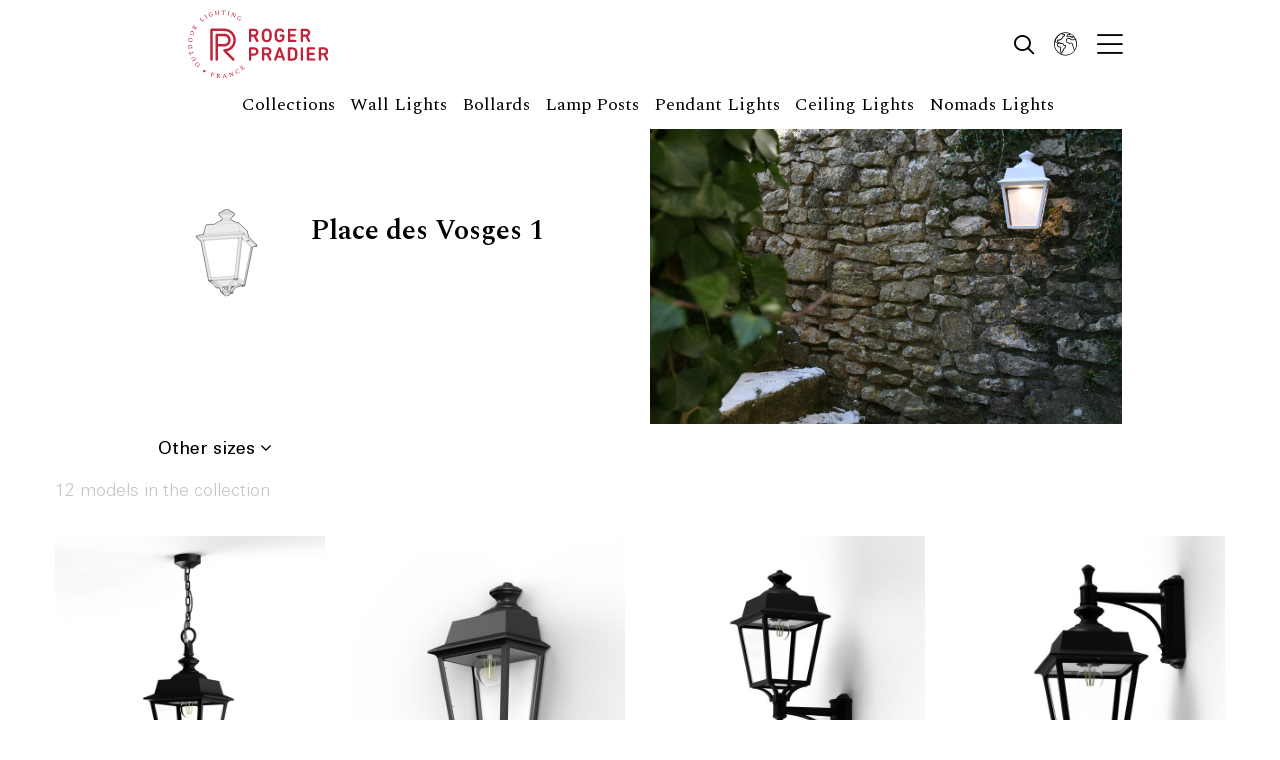

--- FILE ---
content_type: text/html; charset=UTF-8
request_url: https://roger-pradier.com/collections/page/collection/id/175/
body_size: 12595
content:
<!doctype html>
<html lang="en">
    <head >
    <!--script type="text/javascript" data-cmp-ab="1" src="https://cdn.consentmanager.mgr.consensu.org/delivery/automatic.min.js" data-cmp-id="28697" data-cmp-host="consentmanager.mgr.consensu.org" data-cmp-cdn="cdn.consentmanager.mgr.consensu.org" data-cmp-info="2"></script-->
        <script>
    var BASE_URL = 'https://roger-pradier.com/';
    var require = {
        "baseUrl": "https://roger-pradier.com/pub/static/frontend/grand/grand3/en_US"
    };
</script>
        <meta charset="utf-8"/>
<meta name="description" content="Découvrez la collection Place des Vosges 1 Evolution de Roger Pradier®"/>
<meta name="robots" content="INDEX,FOLLOW"/>
<meta name="title" content="Roger Pradier® | Collection Place des Vosges 1 Evolution"/>
<meta name="viewport" content="width=device-width, initial-scale=1, maximum-scale=1.0, user-scalable=no"/>
<meta name="format-detection" content="telephone=no"/>
<title>Roger Pradier® | Collection Place des Vosges 1 Evolution</title>
<link  rel="stylesheet" type="text/css"  media="all" href="https://roger-pradier.com/pub/static/frontend/grand/grand3/en_US/mage/calendar.css" />
<link  rel="stylesheet" type="text/css"  media="all" href="https://roger-pradier.com/pub/static/frontend/grand/grand3/en_US/css/styles-m.css" />
<link  rel="stylesheet" type="text/css"  media="all" href="https://roger-pradier.com/pub/static/frontend/grand/grand3/en_US/css/bootstrap.css" />
<link  rel="stylesheet" type="text/css"  media="all" href="https://roger-pradier.com/pub/static/frontend/grand/grand3/en_US/css/bootstrap-theme.css" />
<link  rel="stylesheet" type="text/css"  media="all" href="https://roger-pradier.com/pub/static/frontend/grand/grand3/en_US/css/univers.css" />
<link  rel="stylesheet" type="text/css"  media="all" href="https://roger-pradier.com/pub/static/frontend/grand/grand3/en_US/css/rogerPradier.css" />
<link  rel="stylesheet" type="text/css"  media="all" href="https://roger-pradier.com/pub/static/frontend/grand/grand3/en_US/css/font-awesome.css" />
<link  rel="stylesheet" type="text/css"  media="all" href="https://roger-pradier.com/pub/static/frontend/grand/grand3/en_US/css/linearicons-free.css" />
<link  rel="stylesheet" type="text/css"  media="all" href="https://roger-pradier.com/pub/static/frontend/grand/grand3/en_US/css/pe-icon-7-stroke.css" />
<link  rel="stylesheet" type="text/css"  media="all" href="https://roger-pradier.com/pub/static/frontend/grand/grand3/en_US/css/materialdesignicons.css" />
<link  rel="stylesheet" type="text/css"  media="all" href="https://roger-pradier.com/pub/static/frontend/grand/grand3/en_US/css/animate.css" />
<link  rel="stylesheet" type="text/css"  media="all" href="https://roger-pradier.com/pub/static/frontend/grand/grand3/en_US/css/style.css" />
<link  rel="stylesheet" type="text/css"  media="all" href="https://roger-pradier.com/pub/static/frontend/grand/grand3/en_US/Magefan_Blog/css/blog-m.css" />
<link  rel="stylesheet" type="text/css"  media="all" href="https://roger-pradier.com/pub/static/frontend/grand/grand3/en_US/Magefan_Blog/css/blog-custom.css" />
<link  rel="stylesheet" type="text/css"  media="screen and (min-width: 768px)" href="https://roger-pradier.com/pub/static/frontend/grand/grand3/en_US/css/styles-l.css" />
<link  rel="stylesheet" type="text/css"  media="print" href="https://roger-pradier.com/pub/static/frontend/grand/grand3/en_US/css/print.css" />
<link  rel="stylesheet" type="text/css"  media="all" href="https://roger-pradier.com/pub/static/frontend/grand/grand3/en_US/css/owl.carousel.css" />
<link  rel="stylesheet" type="text/css"  media="all" href="https://roger-pradier.com/pub/static/frontend/grand/grand3/en_US/Plazathemes_InstagramGallery/plazathemes/instagramgallery/css/jquery.fancybox.css" />
<script  type="text/javascript"  src="https://roger-pradier.com/pub/static/frontend/grand/grand3/en_US/requirejs/require.js"></script>
<script  type="text/javascript"  src="https://roger-pradier.com/pub/static/frontend/grand/grand3/en_US/mage/requirejs/mixins.js"></script>
<script  type="text/javascript"  src="https://roger-pradier.com/pub/static/frontend/grand/grand3/en_US/requirejs-config.js"></script>
<script  type="text/javascript"  src="https://roger-pradier.com/pub/static/frontend/grand/grand3/en_US/mage/polyfill.js"></script>
<script  type="text/javascript"  src="https://roger-pradier.com/pub/static/frontend/grand/grand3/en_US/js/owl.carousel.js"></script>
<script  type="text/javascript"  src="https://roger-pradier.com/pub/static/frontend/grand/grand3/en_US/js/rogerPradier.js"></script>
<script  type="text/javascript"  src="https://roger-pradier.com/pub/static/frontend/grand/grand3/en_US/Plazathemes_InstagramGallery/plazathemes/instagramgallery/js/jquery.fancybox.js"></script>
<link  rel="canonical" href="https://roger-pradier.com/collections/page/collection/id/175/" />
<link  rel="icon" type="image/x-icon" href="https://roger-pradier.com/pub/media/favicon/stores/4/favicon.png" />
<link  rel="shortcut icon" type="image/x-icon" href="https://roger-pradier.com/pub/media/favicon/stores/4/favicon.png" />
        


<script type="text/javascript" data-cmp-ab="1" src="https://cdn.consentmanager.net/delivery/autoblocking/75833.js" data-cmp-host="delivery.consentmanager.net" data-cmp-cdn="cdn.consentmanager.net" data-cmp-codesrc="19"></script><!-- BEGIN GOOGLE ANALYTICS CODE -->

<!-- NOUVEAU CODE GOOGLE -->
<!-- Google tag (gtag.js) -->
<script async src="https://www.googletagmanager.com/gtag/js?id=G-ZT1WXX3ZS7"></script>
<script>
    window.dataLayer = window.dataLayer || [];
    function gtag(){dataLayer.push(arguments);}
    gtag('js', new Date());

    gtag('config', 'G-ZT1WXX3ZS7');
</script>
<!-- FIN CODE GOOGLE -->
<!-- END GOOGLE ANALYTICS CODE -->
    </head>
    <body data-container="body" data-mage-init='{"loaderAjax": {}, "loader": { "icon": "https://roger-pradier.com/pub/static/frontend/grand/grand3/en_US/images/loader-2.gif"}}' class="collection-page-collection page-layout-1column">
        <!--Analytics Added by Mageplaza GTM -->
<!--Facebook Pixel Added by Mageplaza GTM -->


<script>
    require.config({
        map: {
            '*': {
                wysiwygAdapter: 'mage/adminhtml/wysiwyg/tiny_mce/tinymce4Adapter'
            }
        }
    });
</script>
    <script>
        require.config({
            deps: [
                'jquery',
                'mage/translate',
                'jquery/jquery-storageapi'
            ],
            callback: function ($) {
                'use strict';

                var dependencies = [],
                    versionObj;

                $.initNamespaceStorage('mage-translation-storage');
                $.initNamespaceStorage('mage-translation-file-version');
                versionObj = $.localStorage.get('mage-translation-file-version');

                
                if (versionObj.version !== '39cd64695430e3b0d9d9383f506cd51fc9fdfaff') {
                    dependencies.push(
                        'text!js-translation.json'
                    );

                }

                require.config({
                    deps: dependencies,
                    callback: function (string) {
                        if (typeof string === 'string') {
                            $.mage.translate.add(JSON.parse(string));
                            $.localStorage.set('mage-translation-storage', string);
                            $.localStorage.set(
                                'mage-translation-file-version',
                                {
                                    version: '39cd64695430e3b0d9d9383f506cd51fc9fdfaff'
                                }
                            );
                        } else {
                            $.mage.translate.add($.localStorage.get('mage-translation-storage'));
                        }
                    }
                });
            }
        });
    </script>

<script type="text/x-magento-init">
    {
        "*": {
            "mage/cookies": {
                "expires": null,
                "path": "/",
                "domain": ".roger-pradier.com",
                "secure": false,
                "lifetime": "21600"
            }
        }
    }
</script>
    <noscript>
        <div class="message global noscript">
            <div class="content">
                <p>
                    <strong>JavaScript seems to be disabled in your browser.</strong>
                    <span>For the best experience on our site, be sure to turn on Javascript in your browser.</span>
                </p>
            </div>
        </div>
    </noscript>
<div class="page-wrapper"><header class="page-header">
<div id="lucian_header123" class="header-container">
    <div class="header-inner">
        <div class="container no-padding">
            <div class="container-inner">
                <div class="row custom-header">
                    <div class="col-xs-6 custom-padding-logo">
                        <div class="logo-home">
                                                        <a class="logo" href="https://roger-pradier.com/" title="" aria-label="store logo">
                                <img src="https://roger-pradier.com/pub/media/logo/stores/2/logo-RogerPradier.svg" title="" alt="" width="189" height="64">
                            </a>
                        </div>
                    </div>
                    <div class="col-xs-6 burger no-padding">
                        <!--                        <div class="search-cart">-->
                        <!--                            -->                        <!--                        </div>-->
                        <div class="open-search" title="search"><i class="icon icon-search"></i></div>
                                                <a class="open-cart" href="https://roger-pradier.com/checkout/cart/" title="cart">
                            <i id="icon-cart-rouge" class="icon "></i>
                            <i class="icon icon-cart"></i>
                        </a>
                                                <div class="open-lang">
                            <a href="javascript:void(0)"><i class="icon icon-earth"></i></a>
                                                        <div uk-dropdown="pos: bottom-center" class="uk-dropdown">
                                <ul class="drop-menu">
                                                                                                                    <li   data-ln="fr_FR">
                                                                                            <strong class="view-fr_FR switcher-option">
                                                    <a class="lang-post" href="#" data-post='{"action":"https:\/\/roger-pradier.com\/stores\/store\/redirect\/","data":{"___store":"fr_FR","___from_store":"en_US","uenc":"aHR0cHM6Ly9yb2dlci1wcmFkaWVyLmNvbS9jb2xsZWN0aW9ucy9wYWdlL2NvbGxlY3Rpb24vaWQvMTc1Lz9fX19zdG9yZT1mcl9GUg,,"}}'>
                                                        <span class="code">FR</span>
                                                        <span class="name">
                                                            French                                                        </span>
                                                    </a>
                                                </strong>
                                                                                    </li>
                                                                                                                                                            <li   data-ln="en_GB">
                                                                                            <strong class="view-en_GB switcher-option">
                                                    <a class="lang-post" href="#" data-post='{"action":"https:\/\/roger-pradier.com\/stores\/store\/redirect\/","data":{"___store":"en_GB","___from_store":"en_US","uenc":"aHR0cHM6Ly9yb2dlci1wcmFkaWVyLmNvbS9jb2xsZWN0aW9ucy9wYWdlL2NvbGxlY3Rpb24vaWQvMTc1Lz9fX19zdG9yZT1lbl9HQg,,"}}'>
                                                        <span class="code">EN</span>
                                                        <span class="name">
                                                            English                                                        </span>
                                                    </a>
                                                </strong>
                                                                                    </li>
                                                                                                                                                            <li   data-ln="de_DE">
                                                                                            <strong class="view-de_DE switcher-option">
                                                    <a class="lang-post" href="#" data-post='{"action":"https:\/\/roger-pradier.com\/stores\/store\/redirect\/","data":{"___store":"de_DE","___from_store":"en_US","uenc":"aHR0cHM6Ly9yb2dlci1wcmFkaWVyLmNvbS9jb2xsZWN0aW9ucy9wYWdlL2NvbGxlY3Rpb24vaWQvMTc1Lz9fX19zdG9yZT1kZV9ERQ,,"}}'>
                                                        <span class="code">DE</span>
                                                        <span class="name">
                                                            Germany                                                        </span>
                                                    </a>
                                                </strong>
                                                                                    </li>
                                                                                                                                                            <li style="display:none;"  class='active' data-ln="en_US">
                                                                                            <strong class="view-en_US switcher-option">
                                                    <a class="lang-post" href="#" data-post='{"action":"https:\/\/roger-pradier.com\/stores\/store\/redirect\/","data":{"___store":"en_US","___from_store":"en_US","uenc":"aHR0cHM6Ly9yb2dlci1wcmFkaWVyLmNvbS9jb2xsZWN0aW9ucy9wYWdlL2NvbGxlY3Rpb24vaWQvMTc1Lz9fX19zdG9yZT1lbl9VUw,,"}}'>
                                                        <span class="code">US</span>
                                                        <span class="name">
                                                            English US                                                        </span>
                                                    </a>
                                                </strong>
                                                                                    </li>
                                                                                                                                                            <li   data-ln="es_ES">
                                                                                            <strong class="view-es_ES switcher-option">
                                                    <a class="lang-post" href="#" data-post='{"action":"https:\/\/roger-pradier.com\/stores\/store\/redirect\/","data":{"___store":"es_ES","___from_store":"en_US","uenc":"aHR0cHM6Ly9yb2dlci1wcmFkaWVyLmNvbS9jb2xsZWN0aW9ucy9wYWdlL2NvbGxlY3Rpb24vaWQvMTc1Lz9fX19zdG9yZT1lc19FUw,,"}}'>
                                                        <span class="code">ES</span>
                                                        <span class="name">
                                                            Spanish                                                        </span>
                                                    </a>
                                                </strong>
                                                                                    </li>
                                                                                                            </ul>
                            </div>
                        </div>
                        <div class="open-menu" title="Open Menu"><span><i class="icon icon-burger"></i></span></div>
                        <div class="close-menu" title="close"><i class="icon icon-close"></i></div>
                    </div>
                    <div class="col-xs-12 burger-content">
                        <div class="box-menu-content">
                            <div class="row burger-content-body">
                                <div class="col-content col-xs-12">
                                    


		<nav class="ma-nav-mobile-container" >
			<ul id="ma-mobilemenu" class="mobilemenu">
				<li class="level1"><a href= "https://roger-pradier.com/collections/page/view/id/4/"><span class="name">Collections</span></a></li><li class="level1 have_sub"><a><span class="name">Lighting by type</span></a><ul class="level2"><li><a href= "https://roger-pradier.com/collections/page/view/id/5"><span class="name">Wall Lights</span></a></li><li><a href= "https://roger-pradier.com/collections/page/view/id/6"><span class="name">Bollards</span></a></li><li><a href= "https://roger-pradier.com/collections/page/view/id/7"><span class="name">Lamp Posts</span></a></li><li><a href= "https://roger-pradier.com/collections/page/view/id/8"><span class="name">Pendant Lights</span></a></li><li><a href= "https://roger-pradier.com/collections/page/view/id/243"><span class="name">Ceiling Lights</span></a></li><li><a href= "https://roger-pradier.com/collections/page/view/id/9"><span class="name">Nomads Lights</span></a></li></ul></li>						</ul>
			<div class="pt_menu_link pt_menu">
</div>		</nav>

                                    <div class="roger-links">
                                        <p><a href="https://roger-pradier.com/history/index/index/">History and Know-how</a> <a href="https://roger-pradier.com/designers/index/index/">Designers</a> <a href="https://roger-pradier.com/list-resellers/page/view/">Find a distributor</a> <a href="https://roger-pradier.com/list-resellers/page/localrep/">Find your local rep</a><a href="https://roger-pradier.com/presse/index/index/">Press</a> <a href="https://roger-pradier.com/contact/">Contact</a></p>                                    </div>
                                    <div class="roger-dl-links">
                                        <p>
                                            <a target="_blank" href="https://roger-pradier.com/pdf/en?link=/pub/media/catalog/pdf/CATALOGUE2020-planche-EN-BD-NEW.pdf"><i class="icon icon-download"></i>Catalogue</a>
                                            <a target="_blank" href="https://roger-pradier.com/pdf/en?link=/pub/media/catalog/pdf/CATALOGUE2020-NUANCIER-EN-BD.pdf"><i class="icon icon-download"></i>Colour Chart</a>
                                        </p>
                                    </div>
                                                                        
        <div class="roger-language">
                <ul>
            <li class="pictogram">
                <div><i class="icon icon-earth"></i></div>
            </li>
                                            <li  data-ln="fr_FR">
                                            <strong class="view-fr_FR switcher-option">
                            <a id="fr_FR" class="lang-post" href="#" data-post='{"action":"https:\/\/roger-pradier.com\/stores\/store\/redirect\/","data":{"___store":"fr_FR","___from_store":"en_US","uenc":"aHR0cHM6Ly9yb2dlci1wcmFkaWVyLmNvbS9jb2xsZWN0aW9ucy9wYWdlL2NvbGxlY3Rpb24vaWQvMTc1Lz9fX19zdG9yZT1mcl9GUg,,"}}'>
                                FR                            </a>
                        </strong>
                                    </li>
                                                            <li  data-ln="en_GB">
                                            <strong class="view-en_GB switcher-option">
                            <a id="en_GB" class="lang-post" href="#" data-post='{"action":"https:\/\/roger-pradier.com\/stores\/store\/redirect\/","data":{"___store":"en_GB","___from_store":"en_US","uenc":"aHR0cHM6Ly9yb2dlci1wcmFkaWVyLmNvbS9jb2xsZWN0aW9ucy9wYWdlL2NvbGxlY3Rpb24vaWQvMTc1Lz9fX19zdG9yZT1lbl9HQg,,"}}'>
                                EN                            </a>
                        </strong>
                                    </li>
                                                            <li  data-ln="de_DE">
                                            <strong class="view-de_DE switcher-option">
                            <a id="de_DE" class="lang-post" href="#" data-post='{"action":"https:\/\/roger-pradier.com\/stores\/store\/redirect\/","data":{"___store":"de_DE","___from_store":"en_US","uenc":"aHR0cHM6Ly9yb2dlci1wcmFkaWVyLmNvbS9jb2xsZWN0aW9ucy9wYWdlL2NvbGxlY3Rpb24vaWQvMTc1Lz9fX19zdG9yZT1kZV9ERQ,,"}}'>
                                DE                            </a>
                        </strong>
                                    </li>
                                                            <li class='active' data-ln="en_US">
                                            <strong class="view-en_US switcher-option">
                            <a id="en_US" class="lang-post" href="#" data-post='{"action":"https:\/\/roger-pradier.com\/stores\/store\/redirect\/","data":{"___store":"en_US","___from_store":"en_US","uenc":"aHR0cHM6Ly9yb2dlci1wcmFkaWVyLmNvbS9jb2xsZWN0aW9ucy9wYWdlL2NvbGxlY3Rpb24vaWQvMTc1Lz9fX19zdG9yZT1lbl9VUw,,"}}'>
                                US                            </a>
                        </strong>
                                    </li>
                                                            <li  data-ln="es_ES">
                                            <strong class="view-es_ES switcher-option">
                            <a id="es_ES" class="lang-post" href="#" data-post='{"action":"https:\/\/roger-pradier.com\/stores\/store\/redirect\/","data":{"___store":"es_ES","___from_store":"en_US","uenc":"aHR0cHM6Ly9yb2dlci1wcmFkaWVyLmNvbS9jb2xsZWN0aW9ucy9wYWdlL2NvbGxlY3Rpb24vaWQvMTc1Lz9fX19zdG9yZT1lc19FUw,,"}}'>
                                ES                            </a>
                        </strong>
                                    </li>
                                    </ul>
    </div>
                                    <div class="roger-account">
                                        <ul>
                                            <li>
                                                <a href="https://roger-pradier.com/customer/account/index/referer/aHR0cHM6Ly9yb2dlci1wcmFkaWVyLmNvbS9jb2xsZWN0aW9ucy9wYWdlL2NvbGxlY3Rpb24vaWQvMTc1Lw%3D%3D/"><span class="account">My Account</span></a>
                                            </li>
                                                                                    </ul>
                                    </div>
                                </div>
                            </div>
                        </div>
                        <div class="box-search-content">
                            <div class="row burger-content-body">
                                <div class="col-content col-xs-12">
                                    <form class="form minisearch" action="https://roger-pradier.com/collections/page/view/" method="get">
                                        <div class="field search">
                                            <div class="form-label-search">
                                                <i class="icon icon-search"></i>
                                            </div>
                                            <div class="control">
                                                <input data-mage-init='{"quickSearch":{
                                                                "formSelector":".form.minisearch",
                                                                "url":"https://roger-pradier.com/search/ajax/suggest/",
                                                                "destinationSelector":"#search_autocomplete"}
                                                           }' type="search" name="q" value="" placeholder="Search for a collection, a model…" class="input-text search-input" maxlength="128" role="combobox" aria-haspopup="false" aria-autocomplete="both" aria-expanded="true" autocomplete="off" />
                                                <div class="search-autocomplete"></div>
                                            </div>
                                        </div>
                                        <button type="submit"></button>
                                    </form>
                                </div>
                            </div>
                        </div>
                        <div class="box-lang-content">
                            <div class="row burger-content-body">
                                <div class="col-content col-xs-12">
                                    <form class="form minisearch" action="https://roger-pradier.com/collections/page/view/" method="get">
                                        <div class="field search">
                                            <div class="form-label-search">
                                                <i class="icon icon-search"></i>
                                            </div>
                                            <div class="control">
                                                <input data-mage-init='{"quickSearch":{
                                                                "formSelector":".form.minisearch",
                                                                "url":"https://roger-pradier.com/search/ajax/suggest/",
                                                                "destinationSelector":"#search_autocomplete"}
                                                           }' type="search" name="q" value="" placeholder="Search for a collection, a model…" class="input-text search-input" maxlength="128" role="combobox" aria-haspopup="false" aria-autocomplete="both" aria-expanded="true" autocomplete="off" />
                                                <div class="search-autocomplete"></div>
                                            </div>
                                        </div>
                                        <button type="submit"></button>
                                    </form>
                                </div>
                            </div>
                        </div>
                    </div>
                    <div class="col-xs-12 hidden-xs hidden-sm custom-menu no-padding">
                        <div class="col-menu">
                            



<nav class="nav-container visible-lg visible-md">
    <div id="pt_custommenu" class="pt_custommenu">
        <div id="pt_menu4" class="pt_menu nav-1 pt_menu_no_child" >
<div class="parentMenu" style="">
<a href="https://roger-pradier.com/collections/page/view/id/4" class="pt_cate ">
<span>Collections</span>
<span class="is_sale"></span>

</a>
</div>
</div>

                <div id="pt_menu5" class="pt_menu nav-2 pt_menu_no_child" >
<div class="parentMenu" style="">
<a href="https://roger-pradier.com/collections/page/view/id/5" class="pt_cate ">
<span>Wall Lights</span>
<span class="is_sale"></span>

</a>
</div>
</div>

                <div id="pt_menu6" class="pt_menu nav-3 pt_menu_no_child" >
<div class="parentMenu" style="">
<a href="https://roger-pradier.com/collections/page/view/id/6" class="pt_cate ">
<span>Bollards</span>
<span class="is_sale"></span>

</a>
</div>
</div>

                <div id="pt_menu7" class="pt_menu nav-4 pt_menu_no_child" >
<div class="parentMenu" style="">
<a href="https://roger-pradier.com/collections/page/view/id/7" class="pt_cate ">
<span>Lamp Posts</span>
<span class="is_sale"></span>

</a>
</div>
</div>

                <div id="pt_menu8" class="pt_menu nav-5 pt_menu_no_child" >
<div class="parentMenu" style="">
<a href="https://roger-pradier.com/collections/page/view/id/8" class="pt_cate ">
<span>Pendant Lights</span>
<span class="is_sale"></span>

</a>
</div>
</div>

                <div id="pt_menu243" class="pt_menu readmore no-right-margin nav-6 pt_menu_no_child" >
<div class="parentMenu" style="">
<a href="https://roger-pradier.com/collections/page/view/id/243" class="pt_cate ">
<span>Ceiling Lights</span>
<span class="is_sale"></span>

</a>
</div>
</div>

                <div id="pt_menu9" class="pt_menu readmore no-right-margin nav-7 pt_menu_no_child" >
<div class="parentMenu" style="">
<a href="https://roger-pradier.com/collections/page/view/id/9" class="pt_cate ">
<span>Nomads Lights</span>
<span class="is_sale"></span>

</a>
</div>
</div>

                
        		
        <div class="pt_menu_link pt_menu">
</div>
    </div>


</nav>


<script type="text/javascript">
    require([
        "jquery",
        "owlcarousel/minjs"
    ], function (jQuery, owlCarousel) {

        (function (jQuery) {
            jQuery.fn.extend({
                mobilemenu: function () {
                    return this.each(function () {

                        var jQueryul = jQuery(this);

                        if (jQueryul.data('accordiated'))
                            return false;

                        jQuery.each(jQueryul.find('ul, li>div'), function () {
                            jQuery(this).data('accordiated', true);
                            jQuery(this).hide();
                        });

                        jQuery.each(jQueryul.find('span.head'), function () {
                            jQuery(this).click(function (e) {
                                activate(this);
                                return void(0);
                            });
                        });

                        var active = (location.hash) ? jQuery(this).find('a[href=' + location.hash + ']')[0] : '';

                        if (active) {
                            activate(active, 'toggle');
                            jQuery(active).parents().show();
                        }

                        function activate(el, effect) {
                            jQuery(el).closest('li').toggleClass('active').siblings().removeClass('active').children('ul, div').slideUp('fast');
                            jQuery(el).closest('a').siblings('ul, div')[(effect || 'slideToggle')]((!effect) ? 'fast' : null);
                        }

                    });
                }
            });
        })(jQuery);

        jQuery("ul.mobilemenu li.level1, ul.level2 li").each(function () {
            if (jQuery(this).find('li').length > 0) {
                jQuery(this).addClass('have_sub');
                jQuery(this).find('> a:first-child').append('<span class="head"><a href="javascript:void(0)"></a></span>');
            }
        });
        jQuery('ul.mobilemenu').mobilemenu();
        jQuery("ul.mobilemenu li.active").each(function () {
            jQuery(this).children().next("ul").css('display', 'block');
        });

        //mobile
        jQuery('.btn-navbar').click(function () {

            var chk = 0;
            if (jQuery('#navbar-inner').hasClass('navbar-inactive') && (chk == 0)) {
                jQuery('#navbar-inner').removeClass('navbar-inactive');
                jQuery('#navbar-inner').addClass('navbar-active');
                jQuery('#ma-mobilemenu').css('display', 'block');
                chk = 1;
            }
            if (jQuery('#navbar-inner').hasClass('navbar-active') && (chk == 0)) {
                jQuery('#navbar-inner').removeClass('navbar-active');
                jQuery('#navbar-inner').addClass('navbar-inactive');
                jQuery('#ma-mobilemenu').css('display', 'none');
                chk = 1;
            }
        });


        require(["jquery"], function (jQuery) {

            jQuery("#pt_cate").click(function () {
                jQuery(".cms-index-index").addClass('collection-page-view ajax-loading');
                window.location.href = "https://roger-pradier.com/shop/index/index/";
            });

            jQuery(".pt_menu_link ul li").each(function () {
                var url = document.URL;
                jQuery(".pt_menu_link ul li a").removeClass("act");
                jQuery('.pt_menu_link ul li a[href="' + url + '"]').addClass('act');
            });

            jQuery('.pt_menu_no_child').hover(function () {
                jQuery(this).addClass("active");
            }, function () {
                jQuery(this).removeClass("active");
            })

            jQuery('.pt_menu').hover(function () {
                if (jQuery(this).attr("id") != "pt_menu_link") {
                    jQuery(this).addClass("active");
                }
            }, function () {
                jQuery(this).removeClass("active");
            })

            jQuery('.pt_menu').hover(function () {
                /*show popup to calculate*/
                jQuery(this).find('.popup').css('display', 'inline-block');

                /* get total padding + border + margin of the popup */
                var extraWidth = 0
                var wrapWidthPopup = jQuery(this).find('.popup').outerWidth(true);
                /*include padding + margin + border*/
                var actualWidthPopup = jQuery(this).find('.popup').width();
                /*no padding, margin, border*/
                extraWidth = wrapWidthPopup - actualWidthPopup;

                /* calculate new width of the popup*/
                var widthblock1 = jQuery(this).find('.popup .block1').outerWidth(true);
                var widthblock2 = jQuery(this).find('.popup .block2').outerWidth(true);
                var new_width_popup = 0;
                if (widthblock1 && !widthblock2) {
                    new_width_popup = widthblock1;
                }
                if (!widthblock1 && widthblock2) {
                    new_width_popup = widthblock2;
                }
                if (widthblock1 && widthblock2) {

                    new_width_popup = widthblock1;


                }
                var new_outer_width_popup = new_width_popup + extraWidth;

                /*define top and left of the popup*/
                var wraper = jQuery('.pt_custommenu');
                var wWraper = wraper.outerWidth();
                var posWraper = wraper.offset();
                var pos = jQuery(this).offset();

                var xTop = pos.top - posWraper.top + CUSTOMMENU_POPUP_TOP_OFFSET;
                var xLeft = pos.left - posWraper.left;
                if ((xLeft + new_outer_width_popup) > wWraper) xLeft = wWraper - new_outer_width_popup;

                jQuery(this).find('.popup').css('top', xTop);
                jQuery(this).find('.popup').css('left', xLeft);

                /*set new width popup*/
                jQuery(this).find('.popup').css('width', new_width_popup);
                jQuery(this).find('.popup .block1').css('width', new_width_popup);

                /*return popup display none*/
                jQuery(this).find('.popup').css('display', 'none');

                /*show hide popup*/
                if (CUSTOMMENU_POPUP_EFFECT == 0) jQuery(this).find('.popup').stop(true, true).slideDown('slow');
                if (CUSTOMMENU_POPUP_EFFECT == 1) jQuery(this).find('.popup').stop(true, true).fadeIn('slow');
                if (CUSTOMMENU_POPUP_EFFECT == 2) jQuery(this).find('.popup').stop(true, true).show();
            }, function () {
                if (CUSTOMMENU_POPUP_EFFECT == 0) jQuery(this).find('.popup').stop(true, true).slideUp();
                if (CUSTOMMENU_POPUP_EFFECT == 1) jQuery(this).find('.popup').stop(true, true).fadeOut('slow');
                if (CUSTOMMENU_POPUP_EFFECT == 2) jQuery(this).find('.popup').stop(true, true).hide('fast');
            })

        });


    });
</script>

<script type="text/javascript">
    //<![CDATA[
    var CUSTOMMENU_POPUP_EFFECT = 0;
    var CUSTOMMENU_POPUP_TOP_OFFSET = 78;
    //]]>
</script>


                        </div>
                    </div>
                </div>
                <!--				<div class="logo-home">-->
                <!--					-->                <!--				</div>-->
                <!--				<div class="col-menu">-->
                <!--					-->                <!--				</div>-->
                <!--				<div class="search-cart">-->
                <!--					-->                <!--				</div>-->
            </div>
        </div>
    </div>

        <div class="page-title-wrapper">
	<div class="container">
    <h1 class="page-title"
                >
        <span class="base" data-ui-id="page-title-wrapper" >Roger Pradier® | Collection Place des Vosges 1 Evolution</span>    </h1>
    	</div>
</div>

    </div>

<div id="lucian_header_fixed" class="header-container hidden-sm">
    <div class="header-inner">
        <div class="container no-padding">
            <div class="container-inner">
                <div class="row custom-header-fixed">
                    <div class="col-xs-2 custom-padding-logo">
                        <div class="logo-home">
                            <span data-action="toggle-nav" class="action nav-toggle"><span>Toggle Nav</span></span>
<a
    class="logo"
    href="https://roger-pradier.com/"
    title=""
    aria-label="store logo">
    <img src="https://roger-pradier.com/pub/static/frontend/grand/grand3/en_US/images/logo.svg"
         title=""
         alt=""
         width="189"         height="64"    />
</a>
                        </div>
                    </div>
                    <div class="col-xs-12 burger-content">
                        <div class="box-menu-content">
                            <div class="row burger-content-body">
                                <div class="col-content col-xs-12">
                                    


		<nav class="ma-nav-mobile-container" >
			<ul id="ma-mobilemenu" class="mobilemenu">
				<li class="level1"><a href= "https://roger-pradier.com/collections/page/view/id/4/"><span class="name">Collections</span></a></li><li class="level1 have_sub"><a><span class="name">Lighting by type</span></a><ul class="level2"><li><a href= "https://roger-pradier.com/collections/page/view/id/5"><span class="name">Wall Lights</span></a></li><li><a href= "https://roger-pradier.com/collections/page/view/id/6"><span class="name">Bollards</span></a></li><li><a href= "https://roger-pradier.com/collections/page/view/id/7"><span class="name">Lamp Posts</span></a></li><li><a href= "https://roger-pradier.com/collections/page/view/id/8"><span class="name">Pendant Lights</span></a></li><li><a href= "https://roger-pradier.com/collections/page/view/id/243"><span class="name">Ceiling Lights</span></a></li><li><a href= "https://roger-pradier.com/collections/page/view/id/9"><span class="name">Nomads Lights</span></a></li></ul></li>						</ul>
			<div class="pt_menu_link pt_menu">
</div>		</nav>

                                    <div class="roger-links">
                                        <p><a href="https://roger-pradier.com/history/index/index/">History and Know-how</a> <a href="https://roger-pradier.com/designers/index/index/">Designers</a> <a href="https://roger-pradier.com/list-resellers/page/view/">Find a distributor</a> <a href="https://roger-pradier.com/list-resellers/page/localrep/">Find your local rep</a><a href="https://roger-pradier.com/presse/index/index/">Press</a> <a href="https://roger-pradier.com/contact/">Contact</a></p>                                    </div>
                                                                        <div class="roger-account">
                                        <a href="https://roger-pradier.com/customer/account/index/referer/aHR0cHM6Ly9yb2dlci1wcmFkaWVyLmNvbS9jb2xsZWN0aW9ucy9wYWdlL2NvbGxlY3Rpb24vaWQvMTc1Lw%3D%3D/"><span class="account">My Account</span></a>
                                    </div>
                                    
        <div class="roger-language">
                <ul>
            <li class="pictogram">
                <div><i class="icon icon-earth"></i></div>
            </li>
                                            <li  data-ln="fr_FR">
                                            <strong class="view-fr_FR switcher-option">
                            <a id="fr_FR" class="lang-post" href="#" data-post='{"action":"https:\/\/roger-pradier.com\/stores\/store\/redirect\/","data":{"___store":"fr_FR","___from_store":"en_US","uenc":"aHR0cHM6Ly9yb2dlci1wcmFkaWVyLmNvbS9jb2xsZWN0aW9ucy9wYWdlL2NvbGxlY3Rpb24vaWQvMTc1Lz9fX19zdG9yZT1mcl9GUg,,"}}'>
                                FR                            </a>
                        </strong>
                                    </li>
                                                            <li  data-ln="en_GB">
                                            <strong class="view-en_GB switcher-option">
                            <a id="en_GB" class="lang-post" href="#" data-post='{"action":"https:\/\/roger-pradier.com\/stores\/store\/redirect\/","data":{"___store":"en_GB","___from_store":"en_US","uenc":"aHR0cHM6Ly9yb2dlci1wcmFkaWVyLmNvbS9jb2xsZWN0aW9ucy9wYWdlL2NvbGxlY3Rpb24vaWQvMTc1Lz9fX19zdG9yZT1lbl9HQg,,"}}'>
                                EN                            </a>
                        </strong>
                                    </li>
                                                            <li  data-ln="de_DE">
                                            <strong class="view-de_DE switcher-option">
                            <a id="de_DE" class="lang-post" href="#" data-post='{"action":"https:\/\/roger-pradier.com\/stores\/store\/redirect\/","data":{"___store":"de_DE","___from_store":"en_US","uenc":"aHR0cHM6Ly9yb2dlci1wcmFkaWVyLmNvbS9jb2xsZWN0aW9ucy9wYWdlL2NvbGxlY3Rpb24vaWQvMTc1Lz9fX19zdG9yZT1kZV9ERQ,,"}}'>
                                DE                            </a>
                        </strong>
                                    </li>
                                                            <li class='active' data-ln="en_US">
                                            <strong class="view-en_US switcher-option">
                            <a id="en_US" class="lang-post" href="#" data-post='{"action":"https:\/\/roger-pradier.com\/stores\/store\/redirect\/","data":{"___store":"en_US","___from_store":"en_US","uenc":"aHR0cHM6Ly9yb2dlci1wcmFkaWVyLmNvbS9jb2xsZWN0aW9ucy9wYWdlL2NvbGxlY3Rpb24vaWQvMTc1Lz9fX19zdG9yZT1lbl9VUw,,"}}'>
                                US                            </a>
                        </strong>
                                    </li>
                                                            <li  data-ln="es_ES">
                                            <strong class="view-es_ES switcher-option">
                            <a id="es_ES" class="lang-post" href="#" data-post='{"action":"https:\/\/roger-pradier.com\/stores\/store\/redirect\/","data":{"___store":"es_ES","___from_store":"en_US","uenc":"aHR0cHM6Ly9yb2dlci1wcmFkaWVyLmNvbS9jb2xsZWN0aW9ucy9wYWdlL2NvbGxlY3Rpb24vaWQvMTc1Lz9fX19zdG9yZT1lc19FUw,,"}}'>
                                ES                            </a>
                        </strong>
                                    </li>
                                    </ul>
    </div>
                                </div>
                            </div>
                        </div>
                        <div class="box-search-content">
                            <div class="row burger-content-body">
                                <div class="col-content col-xs-12">
                                    <form class="form minisearch" action="https://roger-pradier.com/catalogsearch/result/" method="get">
                                        <div class="field search">
                                            <div class="form-label-search">
                                                <i class="icon icon-search"></i>
                                            </div>
                                            <div class="control">
                                                <input data-mage-init='{"quickSearch":{
                                                                "formSelector":".form.minisearch",
                                                                "url":"https://roger-pradier.com/search/ajax/suggest/",
                                                                "destinationSelector":"#search_autocomplete"}
                                                           }' type="search" name="q" value="" placeholder="Search for a collection, a model…" class="input-text search-input" maxlength="128" role="combobox" aria-haspopup="false" aria-autocomplete="both" aria-expanded="true" autocomplete="off" />
                                                <div class="search-autocomplete"></div>
                                            </div>
                                        </div>
                                        <button type="submit"></button>
                                    </form>
                                </div>
                            </div>
                        </div>
                    </div>
                    <div class="col-xs-8 hidden-xs hidden-sm custom-menu-fixed no-padding">
                        <div class="col-menu">
                            



<nav class="nav-container visible-lg visible-md">
    <div id="pt_custommenu" class="pt_custommenu">
        <div id="pt_menu4" class="pt_menu nav-1 pt_menu_no_child" >
<div class="parentMenu" style="">
<a href="https://roger-pradier.com/collections/page/view/id/4" class="pt_cate ">
<span>Collections</span>
<span class="is_sale"></span>

</a>
</div>
</div>

                <div id="pt_menu5" class="pt_menu nav-2 pt_menu_no_child" >
<div class="parentMenu" style="">
<a href="https://roger-pradier.com/collections/page/view/id/5" class="pt_cate ">
<span>Wall Lights</span>
<span class="is_sale"></span>

</a>
</div>
</div>

                <div id="pt_menu6" class="pt_menu nav-3 pt_menu_no_child" >
<div class="parentMenu" style="">
<a href="https://roger-pradier.com/collections/page/view/id/6" class="pt_cate ">
<span>Bollards</span>
<span class="is_sale"></span>

</a>
</div>
</div>

                <div id="pt_menu7" class="pt_menu nav-4 pt_menu_no_child" >
<div class="parentMenu" style="">
<a href="https://roger-pradier.com/collections/page/view/id/7" class="pt_cate ">
<span>Lamp Posts</span>
<span class="is_sale"></span>

</a>
</div>
</div>

                <div id="pt_menu8" class="pt_menu nav-5 pt_menu_no_child" >
<div class="parentMenu" style="">
<a href="https://roger-pradier.com/collections/page/view/id/8" class="pt_cate ">
<span>Pendant Lights</span>
<span class="is_sale"></span>

</a>
</div>
</div>

                <div id="pt_menu243" class="pt_menu readmore no-right-margin nav-6 pt_menu_no_child" >
<div class="parentMenu" style="">
<a href="https://roger-pradier.com/collections/page/view/id/243" class="pt_cate ">
<span>Ceiling Lights</span>
<span class="is_sale"></span>

</a>
</div>
</div>

                <div id="pt_menu9" class="pt_menu readmore no-right-margin nav-7 pt_menu_no_child" >
<div class="parentMenu" style="">
<a href="https://roger-pradier.com/collections/page/view/id/9" class="pt_cate ">
<span>Nomads Lights</span>
<span class="is_sale"></span>

</a>
</div>
</div>

                
        		
        <div class="pt_menu_link pt_menu">
</div>
    </div>


</nav>


<script type="text/javascript">
    require([
        "jquery",
        "owlcarousel/minjs"
    ], function (jQuery, owlCarousel) {

        (function (jQuery) {
            jQuery.fn.extend({
                mobilemenu: function () {
                    return this.each(function () {

                        var jQueryul = jQuery(this);

                        if (jQueryul.data('accordiated'))
                            return false;

                        jQuery.each(jQueryul.find('ul, li>div'), function () {
                            jQuery(this).data('accordiated', true);
                            jQuery(this).hide();
                        });

                        jQuery.each(jQueryul.find('span.head'), function () {
                            jQuery(this).click(function (e) {
                                activate(this);
                                return void(0);
                            });
                        });

                        var active = (location.hash) ? jQuery(this).find('a[href=' + location.hash + ']')[0] : '';

                        if (active) {
                            activate(active, 'toggle');
                            jQuery(active).parents().show();
                        }

                        function activate(el, effect) {
                            jQuery(el).closest('li').toggleClass('active').siblings().removeClass('active').children('ul, div').slideUp('fast');
                            jQuery(el).closest('a').siblings('ul, div')[(effect || 'slideToggle')]((!effect) ? 'fast' : null);
                        }

                    });
                }
            });
        })(jQuery);

        jQuery("ul.mobilemenu li.level1, ul.level2 li").each(function () {
            if (jQuery(this).find('li').length > 0) {
                jQuery(this).addClass('have_sub');
                jQuery(this).find('> a:first-child').append('<span class="head"><a href="javascript:void(0)"></a></span>');
            }
        });
        jQuery('ul.mobilemenu').mobilemenu();
        jQuery("ul.mobilemenu li.active").each(function () {
            jQuery(this).children().next("ul").css('display', 'block');
        });

        //mobile
        jQuery('.btn-navbar').click(function () {

            var chk = 0;
            if (jQuery('#navbar-inner').hasClass('navbar-inactive') && (chk == 0)) {
                jQuery('#navbar-inner').removeClass('navbar-inactive');
                jQuery('#navbar-inner').addClass('navbar-active');
                jQuery('#ma-mobilemenu').css('display', 'block');
                chk = 1;
            }
            if (jQuery('#navbar-inner').hasClass('navbar-active') && (chk == 0)) {
                jQuery('#navbar-inner').removeClass('navbar-active');
                jQuery('#navbar-inner').addClass('navbar-inactive');
                jQuery('#ma-mobilemenu').css('display', 'none');
                chk = 1;
            }
        });


        require(["jquery"], function (jQuery) {

            jQuery("#pt_cate").click(function () {
                jQuery(".cms-index-index").addClass('collection-page-view ajax-loading');
                window.location.href = "https://roger-pradier.com/shop/index/index/";
            });

            jQuery(".pt_menu_link ul li").each(function () {
                var url = document.URL;
                jQuery(".pt_menu_link ul li a").removeClass("act");
                jQuery('.pt_menu_link ul li a[href="' + url + '"]').addClass('act');
            });

            jQuery('.pt_menu_no_child').hover(function () {
                jQuery(this).addClass("active");
            }, function () {
                jQuery(this).removeClass("active");
            })

            jQuery('.pt_menu').hover(function () {
                if (jQuery(this).attr("id") != "pt_menu_link") {
                    jQuery(this).addClass("active");
                }
            }, function () {
                jQuery(this).removeClass("active");
            })

            jQuery('.pt_menu').hover(function () {
                /*show popup to calculate*/
                jQuery(this).find('.popup').css('display', 'inline-block');

                /* get total padding + border + margin of the popup */
                var extraWidth = 0
                var wrapWidthPopup = jQuery(this).find('.popup').outerWidth(true);
                /*include padding + margin + border*/
                var actualWidthPopup = jQuery(this).find('.popup').width();
                /*no padding, margin, border*/
                extraWidth = wrapWidthPopup - actualWidthPopup;

                /* calculate new width of the popup*/
                var widthblock1 = jQuery(this).find('.popup .block1').outerWidth(true);
                var widthblock2 = jQuery(this).find('.popup .block2').outerWidth(true);
                var new_width_popup = 0;
                if (widthblock1 && !widthblock2) {
                    new_width_popup = widthblock1;
                }
                if (!widthblock1 && widthblock2) {
                    new_width_popup = widthblock2;
                }
                if (widthblock1 && widthblock2) {

                    new_width_popup = widthblock1;


                }
                var new_outer_width_popup = new_width_popup + extraWidth;

                /*define top and left of the popup*/
                var wraper = jQuery('.pt_custommenu');
                var wWraper = wraper.outerWidth();
                var posWraper = wraper.offset();
                var pos = jQuery(this).offset();

                var xTop = pos.top - posWraper.top + CUSTOMMENU_POPUP_TOP_OFFSET;
                var xLeft = pos.left - posWraper.left;
                if ((xLeft + new_outer_width_popup) > wWraper) xLeft = wWraper - new_outer_width_popup;

                jQuery(this).find('.popup').css('top', xTop);
                jQuery(this).find('.popup').css('left', xLeft);

                /*set new width popup*/
                jQuery(this).find('.popup').css('width', new_width_popup);
                jQuery(this).find('.popup .block1').css('width', new_width_popup);

                /*return popup display none*/
                jQuery(this).find('.popup').css('display', 'none');

                /*show hide popup*/
                if (CUSTOMMENU_POPUP_EFFECT == 0) jQuery(this).find('.popup').stop(true, true).slideDown('slow');
                if (CUSTOMMENU_POPUP_EFFECT == 1) jQuery(this).find('.popup').stop(true, true).fadeIn('slow');
                if (CUSTOMMENU_POPUP_EFFECT == 2) jQuery(this).find('.popup').stop(true, true).show();
            }, function () {
                if (CUSTOMMENU_POPUP_EFFECT == 0) jQuery(this).find('.popup').stop(true, true).slideUp();
                if (CUSTOMMENU_POPUP_EFFECT == 1) jQuery(this).find('.popup').stop(true, true).fadeOut('slow');
                if (CUSTOMMENU_POPUP_EFFECT == 2) jQuery(this).find('.popup').stop(true, true).hide('fast');
            })

        });


    });
</script>

<script type="text/javascript">
    //<![CDATA[
    var CUSTOMMENU_POPUP_EFFECT = 0;
    var CUSTOMMENU_POPUP_TOP_OFFSET = 78;
    //]]>
</script>


                        </div>
                    </div>
                    <!--                    <div class="col-xs-2 burger no-padding">-->
                    <!--                        <div class="search-cart">-->
                    <!--                            -->                    <!--                        </div>-->
                    <!--                    </div>-->

                </div>
            </div>
        </div>
    </div>
</div>
<script type="text/javascript">
    require(["jquery"], function($) {

        $(window).scroll(function() {
            if ($(this).scrollTop() > 400) {
                $(".box-menu-content").removeClass('active');
                $(".top-link").removeClass('remove');
                $(".header-container .header-inner .container-inner").removeClass('menu-is-open');
                $(".burger-content").hide();
                $(".close-menu").hide();
                $(".open-menu").show();
                $(".open-search").show();
                $(".search-cart").show();
            }
        });
    });
</script>
<script type="text/javascript">
    require(["jquery"], function($) {
        $(document).ready(function() {

            $(".open-menu").click(function() {
                $(".box-menu-content").addClass('active');
                $(".box-lang-content").removeClass('active');
                $(".box-search-content").removeClass('active');
                $(".top-link").addClass('remove');
                $(".header-container .header-inner .container-inner").addClass('menu-is-open');
                $(".burger-content").show();
                $(".close-menu").show();
                $(".open-menu").hide();
                $(".search-cart").hide();
                $(".open-search").show();
                $(".open-cart").hide();
                $(".open-lang").hide();
            });
            $(".close-menu").click(function() {
                $(".box-menu-content").removeClass('active');
                $(".box-lang-content").removeClass('active');
                $(".box-search-content").removeClass('active');
                $(".top-link").removeClass('remove');
                $(".header-container .header-inner .container-inner").removeClass('menu-is-open');
                $(".burger-content").hide();
                $(".close-menu").hide();
                $(".open-menu").show();
                $(".open-search").show();
                $(".search-cart").show();
                $(".open-cart").show();
                $(".open-lang").show();
                $(window).trigger('resize')
            });

            $(".open-search").click(function() {
                $(".box-search-content").addClass('active');
                $(".box-menu-content").removeClass('active');
                $(".box-lang-content").removeClass('active');
                $(".top-link").addClass('remove');
                $(".header-container .header-inner .container-inner").addClass('menu-is-open');
                $(".burger-content").show();
                $(".close-menu").show();
                $(".open-menu").hide();
                $(".open-search").hide();
                $(".search-cart").hide();
                $(".open-cart").hide();
                $(".open-lang").hide();
            });

            $(".open-lang").click(function() {
                //disable on desktop
                if($(window).width() > 767){return;}
                $(".box-lang-content").addClass('active');
                $(".box-menu-content").removeClass('active');
                $(".box-search-content").removeClass('active');
                $(".top-link").addClass('remove');
                $(".header-container .header-inner .container-inner").addClass('menu-is-open');
                $(".burger-content").show();
                $(".close-menu").show();
                $(".open-menu").hide();
                $(".open-search").show();
                $(".search-cart").hide();
                $(".open-cart").hide();
                $(".open-lang").hide();
            });

            //<!-- choose tabs-->
            $(".tabs-mobile .item-menu").addClass("active");
            $(".tabs-mobile .item").click(function() {
                $(".tabs-mobile .item").removeClass("active");
                $(this).addClass("active");
            });
            $(".tabs-mobile .item-menu").click(function() {
                $(".tabs-content-mobile").css("display", "none");
                $(".tabs-menu").css("display", "block");
            });
            $(".tabs-mobile .item-account").click(function() {
                $(".tabs-content-mobile").css("display", "none");
                $(".tabs-account").css("display", "block");
            });
            $(".tabs-mobile .item-setting").click(function() {
                $(".tabs-content-mobile").css("display", "none");
                $(".tabs-setting").css("display", "block");
            });
        });

        elementClick = '.toogle_click';
        elementSlide = '.toogle_content';
        activeClass = 'active';

        $(elementClick).on('click', function(e) {
            e.stopPropagation();
            var subUl = $(this).next(elementSlide);
            if (subUl.is(':hidden')) {
                subUl.slideDown();
                $(this).addClass(activeClass);
            } else {
                subUl.slideUp();
                $(this).removeClass(activeClass);
            }
            $(elementClick).not(this).next(elementSlide).slideUp();
            $(elementClick).not(this).removeClass(activeClass);
            e.preventDefault();
        });

        $(document).on('click', function(e) {
            e.stopPropagation();
            var elementHide = $(elementClick).next(elementSlide);
            $(elementHide).slideUp();
            $(elementClick).removeClass(activeClass);
        });
    });
</script></header><main id="maincontent" class="page-main"><a id="contentarea" tabindex="-1"></a>
<div class="page messages"><div data-placeholder="messages"></div>
<div data-bind="scope: 'messages'">
    <!-- ko if: cookieMessages && cookieMessages.length > 0 -->
    <div role="alert" data-bind="foreach: { data: cookieMessages, as: 'message' }" class="messages">
        <div data-bind="attr: {
            class: 'message-' + message.type + ' ' + message.type + ' message',
            'data-ui-id': 'message-' + message.type
        }">
            <div data-bind="html: message.text"></div>
        </div>
    </div>
    <!-- /ko -->
    <!-- ko if: messages().messages && messages().messages.length > 0 -->
    <div role="alert" data-bind="foreach: { data: messages().messages, as: 'message' }" class="messages">
        <div data-bind="attr: {
            class: 'message-' + message.type + ' ' + message.type + ' message',
            'data-ui-id': 'message-' + message.type
        }">
            <div data-bind="html: message.text"></div>
        </div>
    </div>
    <!-- /ko -->
</div>
<script type="text/x-magento-init">
    {
        "*": {
            "Magento_Ui/js/core/app": {
                "components": {
                        "messages": {
                            "component": "Magento_Theme/js/view/messages"
                        }
                    }
                }
            }
    }
</script>
</div><div class="columns"><div class="column main"><input name="form_key" type="hidden" value="Ga3rxYkc1sBIyker" /><div id="authenticationPopup" data-bind="scope:'authenticationPopup'" style="display: none;">
    <script>
        window.authenticationPopup = {"autocomplete":"off","customerRegisterUrl":"https:\/\/roger-pradier.com\/customer\/account\/create\/","customerForgotPasswordUrl":"https:\/\/roger-pradier.com\/customer\/account\/forgotpassword\/","baseUrl":"https:\/\/roger-pradier.com\/"};
    </script>
    <!-- ko template: getTemplate() --><!-- /ko -->
    <script type="text/x-magento-init">
        {
            "#authenticationPopup": {
                "Magento_Ui/js/core/app": {"components":{"authenticationPopup":{"component":"Magento_Customer\/js\/view\/authentication-popup","children":{"messages":{"component":"Magento_Ui\/js\/view\/messages","displayArea":"messages"},"captcha":{"component":"Magento_Captcha\/js\/view\/checkout\/loginCaptcha","displayArea":"additional-login-form-fields","formId":"user_login","configSource":"checkout"},"amazon-button":{"component":"Amazon_Login\/js\/view\/login-button-wrapper","sortOrder":"0","displayArea":"additional-login-form-fields","config":{"tooltip":"Securely login to our website using your existing Amazon details."}}}}}}            },
            "*": {
                "Magento_Ui/js/block-loader": "https\u003A\u002F\u002Froger\u002Dpradier.com\u002Fpub\u002Fstatic\u002Ffrontend\u002Fgrand\u002Fgrand3\u002Fen_US\u002Fimages\u002Floader\u002D1.gif"
            }
        }
    </script>
</div>
<script type="text/x-magento-init">
{"*":{"Magento_Customer\/js\/section-config":{"sections":{"stores\/store\/switch":"*","directory\/currency\/switch":"*","*":["messages","customweb_external_checkout_widgets"],"customer\/account\/logout":["recently_viewed_product","recently_compared_product"],"customer\/account\/loginpost":"*","customer\/account\/createpost":"*","customer\/account\/editpost":"*","customer\/ajax\/login":["checkout-data","cart","captcha"],"catalog\/product_compare\/add":["compare-products"],"catalog\/product_compare\/remove":["compare-products"],"catalog\/product_compare\/clear":["compare-products"],"sales\/guest\/reorder":["cart"],"sales\/order\/reorder":["cart"],"checkout\/cart\/add":["cart"],"checkout\/cart\/delete":["cart"],"checkout\/cart\/updatepost":["cart"],"checkout\/cart\/updateitemoptions":["cart"],"checkout\/cart\/couponpost":["cart"],"checkout\/cart\/estimatepost":["cart"],"checkout\/cart\/estimateupdatepost":["cart"],"checkout\/onepage\/saveorder":["cart","checkout-data","last-ordered-items","checkout-fields"],"checkout\/sidebar\/removeitem":["cart"],"checkout\/sidebar\/updateitemqty":["cart"],"rest\/*\/v1\/carts\/*\/payment-information":["cart","checkout-data","last-ordered-items","instant-purchase"],"rest\/*\/v1\/guest-carts\/*\/payment-information":["cart"],"rest\/*\/v1\/guest-carts\/*\/selected-payment-method":["cart","checkout-data"],"rest\/*\/v1\/carts\/*\/selected-payment-method":["cart","checkout-data","instant-purchase"],"authorizenet\/directpost_payment\/place":["cart","checkout-data"],"customer\/address\/*":["instant-purchase"],"customer\/account\/*":["instant-purchase"],"vault\/cards\/deleteaction":["instant-purchase"],"multishipping\/checkout\/overviewpost":["cart"],"paypal\/express\/placeorder":["cart","checkout-data"],"paypal\/payflowexpress\/placeorder":["cart","checkout-data"],"paypal\/express\/onauthorization":["cart","checkout-data"],"persistent\/index\/unsetcookie":["persistent"],"review\/product\/post":["review"],"braintree\/paypal\/placeorder":["cart","checkout-data"],"wishlist\/index\/add":["wishlist"],"wishlist\/index\/remove":["wishlist"],"wishlist\/index\/updateitemoptions":["wishlist"],"wishlist\/index\/update":["wishlist"],"wishlist\/index\/cart":["wishlist","cart"],"wishlist\/index\/fromcart":["wishlist","cart"],"wishlist\/index\/allcart":["wishlist","cart"],"wishlist\/shared\/allcart":["wishlist","cart"],"wishlist\/shared\/cart":["cart"],"bnpmercanetcw\/endpoint\/index":["cart"]},"clientSideSections":["checkout-data","cart-data"],"baseUrls":["https:\/\/roger-pradier.com\/","http:\/\/www.roger-pradier.com\/"]}}}</script>
<script type="text/x-magento-init">
{"*":{"Magento_Customer\/js\/customer-data":{"sectionLoadUrl":"https:\/\/roger-pradier.com\/customer\/section\/load\/","expirableSectionLifetime":360,"expirableSectionNames":["cart","persistent"],"cookieLifeTime":"21600","updateSessionUrl":"https:\/\/roger-pradier.com\/customer\/account\/updateSession\/"}}}</script>
<script type="text/x-magento-init">
{"*":{"Magento_Customer\/js\/invalidation-processor":{"invalidationRules":{"website-rule":{"Magento_Customer\/js\/invalidation-rules\/website-rule":{"scopeConfig":{"websiteId":1}}}}}}}</script>
<script type="text/x-magento-init">
    {
        "body": {
            "pageCache": {"url":"https:\/\/roger-pradier.com\/page_cache\/block\/render\/id\/175\/","handles":["default","collection_page_collection"],"originalRequest":{"route":"collection","controller":"page","action":"collection","uri":"\/collections\/page\/collection\/id\/175\/"},"versionCookieName":"private_content_version"}        }
    }
</script>

<!--Google Tag Manager: dataLayer - Added by Mageplaza-->
<div id="mp-event"></div>
<script type="text/javascript">
    require(["jquery"], function ($) {
        $(document).ready(function () {
            $("button.tocart").click(function () {
                var customurl = "https://roger-pradier.com/mpgoogletagmanager/event/index";
                $.ajax({
                    type: 'POST',
                    url: customurl,
                    data: {
                        customdata: 'addtocart'
                    },
                    dataType: 'json',
                    success: function (response) {
                        if (response.data) {
                            $('#mp-event').html(response.data);
                        }
                    }
                });

                if ($('#confirmBox').length > 0) {
                    var customurl = "https://roger-pradier.com/mptagmanager/event/index";
                    $.ajax({
                        type: 'POST',
                        url: customurl,
                        data: {
                            customdata: 'addtocart'
                        },
                        dataType: 'json',
                        success: function (response) {
                            if (response.data) {
                                $('#mp-event').html(response.data);
                            }
                        }
                    })
                }
            });

            $("#product-addtocart-button").mouseover(function () {
                $(this).click(function () {
                    if ($('#confirmBox').length > 0) {
                        var customurl = "https://roger-pradier.com/mptagmanager/event/index";
                        $.ajax({
                            type: 'POST',
                            url: customurl,
                            data: {
                                customdata: 'addtocart'
                            },
                            dataType: 'json',
                            success: function (response) {
                                if (response.data) {
                                    $('#mp-event').html(response.data);
                                }
                            }
                        })
                    }
                });
            });
        });
    });
</script>
        <div class="breadcrumbs">
            <div class="container">
                <ul class="items">
                    <li class="item">
                        <a href="https://roger-pradier.com/">Home</a>
                    </li>
                    <li class="item">
                        <strong>Collections</strong>
                    </li>
                </ul>
            </div>
        </div>
        <div id="description-coll">
            <div class="description-coll row">
                <div class="col-md-6 col-xs-12 description-coll-right">
                    <div class="header-coll-detail">
                        <img class="img-responsive coll-logo"
                             src="https://roger-pradier.com/pub/media/catalog/category/150.svg"/>
                        <span class="title-coll-detail">Place des Vosges 1</span>
                    </div>
                                    </div>
                <div class="col-md-6 col-xs-12 description-coll-left">
                    <div class="collection-banner-container">
                        <ul class="ptowl">
                                                                <li class="">
                                        <img src="https://roger-pradier.com/pub/media/catalog/category/PV1evolution-am-m2-001-BD.jpg"/>
                                    </li>
                                                                                                        <li class="hide">
                                        <img src="https://roger-pradier.com/pub/media/catalog/category/PV1evolution-am-m3-046-BD.jpg"/>
                                    </li>
                                                                                                        <li class="hide">
                                        <img src="https://roger-pradier.com/pub/media/catalog/category/PV1volution-am-m5-000-detection-HD2.jpg"/>
                                    </li>
                                                                                                        <li class="hide">
                                        <img src="https://roger-pradier.com/pub/media/catalog/category/PV1volution-am-m5-000-detection-HD6.jpg"/>
                                    </li>
                                                                                            </ul>
                    </div>
                </div>
            </div>
        </div>
                    <div class="other-dimension">
                <span id="otherDimension" class="expand title">Other sizes <i
                            class="fa fa-angle-down"></i></span>
                <div class="content-dimension">
                                            <div class="col-md-4 col-xs-12 collection-grid small-dimension">
                            <img class="col-md-12 col-xs-6 img-responsive img"
                                 src="https://roger-pradier.com/pub/media/catalog/category/151.svg"/>
                            <img class="line-dimension"
                                 src="https://roger-pradier.com/pub/media/wysiwyg/line-dimension.png">
                            <span class="hauteur-tete">37.5 cm</span>
                            <div class="col-md-12 col-xs-6 collection-dimension-description">
                                <span class="collection-name">Place des Vosges 1 Tradition</span><br>
                                                                    <span class="collection-detail-info">Mounting height recommended: 
                                        1,60 to 2,50 m</span>
                                    <br>
                                                                                                    <a class="decouvrir-la-collect"
                                       href="https://roger-pradier.com/collections/page/collection/id/239/">Discover the collection</a>
                                                            </div>
                        </div>
                                                <div class="col-md-4 col-xs-12 collection-grid medium-dimension">
                            <img class="col-md-12 col-xs-6 img-responsive img"
                                 src="https://roger-pradier.com/pub/media/catalog/category/150.svg"/>
                            <img class="line-dimension"
                                 src="https://roger-pradier.com/pub/media/wysiwyg/line-dimension.png">
                            <span class="hauteur-tete">38.7 cm</span>
                            <div class="col-md-12 col-xs-6 collection-dimension-description">
                                <span class="collection-name">Place des Vosges 1 Evolution</span><br>
                                                                    <span class="collection-detail-info">Mounting height recommended: 
                                        1,60 to 2,50 m</span>
                                    <br>
                                                                                            </div>
                        </div>
                                                <div class="col-md-4 col-xs-12 collection-grid big-dimension">
                            <img class="col-md-12 col-xs-6 img-responsive img"
                                 src="https://roger-pradier.com/pub/media/catalog/category/148.svg"/>
                            <img class="line-dimension"
                                 src="https://roger-pradier.com/pub/media/wysiwyg/line-dimension.png">
                            <span class="hauteur-tete">45.4 cm</span>
                            <div class="col-md-12 col-xs-6 collection-dimension-description">
                                <span class="collection-name">Place des Vosges 2</span><br>
                                                                    <span class="collection-detail-info">Mounting height recommended: 
                                        1,60 to 2,80 m</span>
                                    <br>
                                                                                                    <a class="decouvrir-la-collect"
                                       href="https://roger-pradier.com/collections/page/collection/id/236/">Discover the collection</a>
                                                            </div>
                        </div>
                                                <div class="col-md-4 col-xs-12 collection-grid big-dimension">
                            <img class="col-md-12 col-xs-6 img-responsive img"
                                 src="https://roger-pradier.com/pub/media/catalog/category/149.svg"/>
                            <img class="line-dimension"
                                 src="https://roger-pradier.com/pub/media/wysiwyg/line-dimension.png">
                            <span class="hauteur-tete">62.1 cm</span>
                            <div class="col-md-12 col-xs-6 collection-dimension-description">
                                <span class="collection-name">Place des Vosges 3</span><br>
                                                                    <span class="collection-detail-info">Mounting height recommended: 
                                        2 to 3,20 m</span>
                                    <br>
                                                                                                    <a class="decouvrir-la-collect"
                                       href="https://roger-pradier.com/collections/page/collection/id/237/">Discover the collection</a>
                                                            </div>
                        </div>
                                        </div>
            </div>
                        
                                                                                                                                
                                                                                                                                
                                                                                                                                                <span class="count-product">12  models in the collection</span>
                                            <div class="row product-bloc">
        
        <div class="col-md-3 col-xs-6 product-box">
            <a href="https://roger-pradier.com/place-des-vosges-1-evolution-n-1.html"
               title="https://roger-pradier.com/place-des-vosges-1-evolution-n-1.html">
                    <span class="image">
                        <img class="img-responsive product-img" src="https://roger-pradier.com/pub/media/catalog/product/p/v/pve-modele-1-frp3d150001000-jpg-5669.jpg"/>
                                                <!-- <span> 16381---/p/v/pve-modele-1-frp3d150001000-jpg-5669.jpg </span> -->
                    </span>
                <div class="product-name">
                    <span class="model-product">model</span>
                    <div class="cercle"><span
                                class="model-number">1</span>
                    </div>
                </div>
            </a>
        </div>
                            
        <div class="col-md-3 col-xs-6 product-box">
            <a href="https://roger-pradier.com/place-des-vosges-1-evolution-n-2.html"
               title="https://roger-pradier.com/place-des-vosges-1-evolution-n-2.html">
                    <span class="image">
                        <img class="img-responsive product-img" src="https://roger-pradier.com/pub/media/catalog/product/p/v/pve-modele-2-frp3d150003000-jpg-5678.jpg"/>
                                                <!-- <span> 16401---/p/v/pve-modele-2-frp3d150003000-jpg-5678.jpg </span> -->
                    </span>
                <div class="product-name">
                    <span class="model-product">model</span>
                    <div class="cercle"><span
                                class="model-number">2</span>
                    </div>
                </div>
            </a>
        </div>
                            
        <div class="col-md-3 col-xs-6 product-box">
            <a href="https://roger-pradier.com/place-des-vosges-1-evolution-n-3.html"
               title="https://roger-pradier.com/place-des-vosges-1-evolution-n-3.html">
                    <span class="image">
                        <img class="img-responsive product-img" src="https://roger-pradier.com/pub/media/catalog/product/p/v/pve-modele-3-frp3d150009000-jpg-5696.jpg"/>
                                                <!-- <span> 16461---/p/v/pve-modele-3-frp3d150009000-jpg-5696.jpg </span> -->
                    </span>
                <div class="product-name">
                    <span class="model-product">model</span>
                    <div class="cercle"><span
                                class="model-number">3</span>
                    </div>
                </div>
            </a>
        </div>
                            
        <div class="col-md-3 col-xs-6 product-box">
            <a href="https://roger-pradier.com/place-des-vosges-1-evolution-n-4.html"
               title="https://roger-pradier.com/place-des-vosges-1-evolution-n-4.html">
                    <span class="image">
                        <img class="img-responsive product-img" src="https://roger-pradier.com/pub/media/catalog/product/p/v/pve-modele-4-frp3d150011000-jpg-5705.jpg"/>
                                                <!-- <span> 16481---/p/v/pve-modele-4-frp3d150011000-jpg-5705.jpg </span> -->
                    </span>
                <div class="product-name">
                    <span class="model-product">model</span>
                    <div class="cercle"><span
                                class="model-number">4</span>
                    </div>
                </div>
            </a>
        </div>
                            </div>
                                <div class="row product-bloc">
        
        <div class="col-md-3 col-xs-6 product-box">
            <a href="https://roger-pradier.com/place-des-vosges-1-evolution-n-5.html"
               title="https://roger-pradier.com/place-des-vosges-1-evolution-n-5.html">
                    <span class="image">
                        <img class="img-responsive product-img" src="https://roger-pradier.com/pub/media/catalog/product/p/v/pve-modele-5-frp3d150015000-jpg-5723.jpg"/>
                                                <!-- <span> 16521---/p/v/pve-modele-5-frp3d150015000-jpg-5723.jpg </span> -->
                    </span>
                <div class="product-name">
                    <span class="model-product">model</span>
                    <div class="cercle"><span
                                class="model-number">5</span>
                    </div>
                </div>
            </a>
        </div>
                            
        <div class="col-md-3 col-xs-6 product-box">
            <a href="https://roger-pradier.com/place-des-vosges-1-evolution-n-6.html"
               title="https://roger-pradier.com/place-des-vosges-1-evolution-n-6.html">
                    <span class="image">
                        <img class="img-responsive product-img" src="https://roger-pradier.com/pub/media/catalog/product/p/v/pve-modele-6-frp3d150019000-jpg-5741.jpg"/>
                                                <!-- <span> 16561---/p/v/pve-modele-6-frp3d150019000-jpg-5741.jpg </span> -->
                    </span>
                <div class="product-name">
                    <span class="model-product">model</span>
                    <div class="cercle"><span
                                class="model-number">6</span>
                    </div>
                </div>
            </a>
        </div>
                            
        <div class="col-md-3 col-xs-6 product-box">
            <a href="https://roger-pradier.com/place-des-vosges-1-evolution-n-7.html"
               title="https://roger-pradier.com/place-des-vosges-1-evolution-n-7.html">
                    <span class="image">
                        <img class="img-responsive product-img" src="https://roger-pradier.com/pub/media/catalog/product/p/v/pve-modele-7-frp3d150021000-jpg-5757.jpg"/>
                                                <!-- <span> 16581---/p/v/pve-modele-7-frp3d150021000-jpg-5757.jpg </span> -->
                    </span>
                <div class="product-name">
                    <span class="model-product">model</span>
                    <div class="cercle"><span
                                class="model-number">7</span>
                    </div>
                </div>
            </a>
        </div>
                            
        <div class="col-md-3 col-xs-6 product-box">
            <a href="https://roger-pradier.com/place-des-vosges-1-evolution-n-9.html"
               title="https://roger-pradier.com/place-des-vosges-1-evolution-n-9.html">
                    <span class="image">
                        <img class="img-responsive product-img" src="https://roger-pradier.com/pub/media/catalog/product/p/v/pve-modele-9-frp3d150023000-jpg-5759.jpg"/>
                                                <!-- <span> 16601---/p/v/pve-modele-9-frp3d150023000-jpg-5759.jpg </span> -->
                    </span>
                <div class="product-name">
                    <span class="model-product">model</span>
                    <div class="cercle"><span
                                class="model-number">9</span>
                    </div>
                </div>
            </a>
        </div>
                            </div>
                                <div class="row product-bloc">
        
        <div class="col-md-3 col-xs-6 product-box">
            <a href="https://roger-pradier.com/place-des-vosges-1-evolution-n-10.html"
               title="https://roger-pradier.com/place-des-vosges-1-evolution-n-10.html">
                    <span class="image">
                        <img class="img-responsive product-img" src="https://roger-pradier.com/pub/media/catalog/product/p/v/pve-modele-10-frp3d150027000-jpg-5776.jpg"/>
                                                <!-- <span> 16641---/p/v/pve-modele-10-frp3d150027000-jpg-5776.jpg </span> -->
                    </span>
                <div class="product-name">
                    <span class="model-product">model</span>
                    <div class="cercle"><span
                                class="model-number">10</span>
                    </div>
                </div>
            </a>
        </div>
                            
        <div class="col-md-3 col-xs-6 product-box">
            <a href="https://roger-pradier.com/place-des-vosges-1-evolution-n-11.html"
               title="https://roger-pradier.com/place-des-vosges-1-evolution-n-11.html">
                    <span class="image">
                        <img class="img-responsive product-img" src="https://roger-pradier.com/pub/media/catalog/product/p/v/pve-modele-11-frp3d150029000-jpg-5785.jpg"/>
                                                <!-- <span> 16661---/p/v/pve-modele-11-frp3d150029000-jpg-5785.jpg </span> -->
                    </span>
                <div class="product-name">
                    <span class="model-product">model</span>
                    <div class="cercle"><span
                                class="model-number">11</span>
                    </div>
                </div>
            </a>
        </div>
                            
        <div class="col-md-3 col-xs-6 product-box">
            <a href="https://roger-pradier.com/place-des-vosges-1-evolution-n-12.html"
               title="https://roger-pradier.com/place-des-vosges-1-evolution-n-12.html">
                    <span class="image">
                        <img class="img-responsive product-img" src="https://roger-pradier.com/pub/media/catalog/product/p/v/pve-modele-12-frp3d150031000-jpg-5794.jpg"/>
                                                <!-- <span> 16681---/p/v/pve-modele-12-frp3d150031000-jpg-5794.jpg </span> -->
                    </span>
                <div class="product-name">
                    <span class="model-product">model</span>
                    <div class="cercle"><span
                                class="model-number">12</span>
                    </div>
                </div>
            </a>
        </div>
                            
        <div class="col-md-3 col-xs-6 product-box">
            <a href="https://roger-pradier.com/place-des-vosges-1-evolution-n-13.html"
               title="https://roger-pradier.com/place-des-vosges-1-evolution-n-13.html">
                    <span class="image">
                        <img class="img-responsive product-img" src="https://roger-pradier.com/pub/media/catalog/product/p/v/pve-modele-13-frp3d150033000-jpg-5803.jpg"/>
                                                <!-- <span> 16701---/p/v/pve-modele-13-frp3d150033000-jpg-5803.jpg </span> -->
                    </span>
                <div class="product-name">
                    <span class="model-product">model</span>
                    <div class="cercle"><span
                                class="model-number">13</span>
                    </div>
                </div>
            </a>
        </div>
                            </div>
            
        </div>

    <script>
    require([
        "jquery",
    ], function ($) {
        $('#otherDimension').click(function () {
            $('.content-dimension').toggleClass('active');
            $(this).find('.fa').toggleClass('fa-angle-up fa-angle-down');
        })
        $(document).ready(function () {
            document.onreadystatechange = function () {
                if (document.readyState === "complete") {
                    $('.collection-banner-container li').removeClass('hide')
                    $(".collection-banner-container .ptowl").owlCarousel({
                        margin: 10,
                        autoWidth: true,
                        items: 1,
                        singleItem: true,
                        navigation: true
                    })
                }
            }
        })
    });
</script>
</div></div></main><footer class="page-footer"><div class="footer-bloc">
	<div class="f-col f-col-2 col-sm-4 col-md-4 col-xs-12 first-img" role="presentation" data-role="collapsible" data-collapsible="true"><img src="https://roger-pradier.com/pub/media/wysiwyg/logo-footer-en.png" alt=""></div>
<div class="f-col f-col-2 col-sm-4 col-md-4 col-xs-6 second-img" role="presentation" data-role="collapsible" data-collapsible="true">
<div class="col-md-3 col-sm-5 col-xs-4 no-padding"><img src="https://roger-pradier.com/pub/media/wysiwyg/Nuancier.svg" alt=""></div>
<div class="col-xs-8 no-padding margin-text">
<div>25 colours <br> 5 materials</div>
</div>
</div>
<div class="f-col f-col-2 col-sm-4 col-md-4 col-xs-6 last-img" role="presentation" data-role="collapsible" data-collapsible="true">
<div class="col-md-4 col-sm-5 col-xs-4 no-padding"><img src="https://roger-pradier.com/pub/media/wysiwyg/EPV.svg" alt=""></div>
<div class="col-xs-8 no-padding margin-text">
<div>The excellence of French know-how</div>
</div>
</div></div>
<div class="footer-container">
	<div class="footer-top">

		<div class="footer-static">
			<div class="row" role="tablist">
				<div class="f-col f-col-2 col-sm-4 col-md-4 col-xs-6" data-role="collapsible" role="presentation" data-collapsible="true">
					<div class="footer-static-title" tabindex="0" role="tab" data-role="title" aria-selected="false" aria-expanded="false">
<h3 class="footer-title">Roger Pradier®</h3>
</div>
<div class="footer-static-content " style="display: none;" role="tabpanel" data-role="content" aria-hidden="true">
<ul class="links">
<li class="first"><a href="https://roger-pradier.com/history/index/index/">History and Know-how</a></li>
<li><a href="https://roger-pradier.com/designers/index/index/">Designers</a></li>
<li><a href="https://roger-pradier.com/history/garanties/view/">Manufacturer's warranties</a></li>
<li><a href="https://roger-pradier.com/career/index/liste/">Jobs</a></li>
<li><a href="https://roger-pradier.com/presse/index/index/">Press area</a></li>
<li class="last"><a href="https://roger-pradier.com/contact/">Contact</a></li>
</ul>
</div>
				</div>
				<div class="f-col f-col-2 col-sm-4 col-md-4 col-xs-6" data-role="collapsible" role="presentation" data-collapsible="true">
					<div class="footer-static-title" tabindex="0" role="tab" data-role="title" aria-selected="false" aria-expanded="false">
<h3 class="footer-title">Outdoor lighting</h3>
</div>
<div class="footer-static-content " style="display: none;" role="tabpanel" data-role="content" aria-hidden="true">
<ul class="links">
<li class="first"><a href="https://roger-pradier.com/collections/page/view/id/5/">Wall Lights</a></li>
<li><a href="https://roger-pradier.com/collections/page/view/id/6/">Bollards</a></li>
<li><a href="https://roger-pradier.com/collections/page/view/id/7/">Lamp Posts</a></li>
<li><a href="https://roger-pradier.com/collections/page/view/id/8/">Pendant Lights</a></li>
<li class="last"><a href="https://roger-pradier.com/collections/page/view/id/243/">Ceiling Lights</a></li>
<li class="last"><a href="https://roger-pradier.com/collections/page/view/id/9/">Portable Lights</a></li>
</ul>
</div>
				</div>

				<div class="f-col f-col-2 col-sm-4 col-md-4 col-xs-12 last-bloc-footer-menu" data-role="collapsible" role="presentation" data-collapsible="true">
					<div class="footer-static-content " style="display: none;" role="tabpanel" data-role="content" aria-hidden="true">
						<div class="col-xs-12 bloc-download">
  <ul>
    <li>
      <a target="_blank" href='http://www.roger-pradier.com/pdf/en/?link=/pub/media/catalog/pdf/CATALOGUE2020-planche-EN-BD-NEW.pdf' download="">
        <div class="picto-download">
          <i class="icon icon-download"></i>
        </div>
        <div class="text-download">International Catalogue</div>
      </a>
    </li>
    <li>
      <a target="_blank" href='http://www.roger-pradier.com/pdf/en/?link=/pub/media/catalog/pdf/catalogue-ul.pdf' download="">
        <div class="picto-download">
          <i class="icon icon-download"></i>
        </div>
        <div class="text-download">UL-listed Catalogue</div>
      </a>
    </li>
    <li>
      <a target="_blank" href='http://www.roger-pradier.com/pdf/en/?link=/pub/media/catalog/pdf/CATALOGUE2020-NUANCIER-EN-BD.pdf' download="">
        <div class="picto-download">
          <i class="icon icon-download"></i>
        </div>
        <div class="text-download">Colour Chart</div>
      </a>
    </li>
  </ul>
  <div>
    <strong class="social-title">Follow us</strong>
    <ul class="link-follow col-xs-12">
      <li class="first"><a title="Facebook" href="https://www.facebook.com/RogerPradier.OutdoorLighting/" target="_blank"><i class="icon icon-facebook"></i></a></li>
      <li><a title="Instagram" href="https://www.instagram.com/rogerpradier/?hl=fr" target="_blank"><i class="icon icon-instagram"></i></a></li>
      <li><a title="Linkedin" href="https://fr.linkedin.com/company/eclairage-roger-pradier-sa" target="_blank"><i class="icon icon-linkedin"></i></a></li>
      <li><a title="Mail" href="#" target="_blank"><i class="icon icon-mail"></i></a></li>
    </ul>
  </div>
</div>																				<div class="roger-language">
																<ul>
									<li class="pictogram">
										<div><i class="icon icon-earth"></i></div>
									</li>
																													<li  data-ln="fr_FR">
																							<strong class="view-fr_FR switcher-option">
													<a class="lang-post" href="#" data-post='{"action":"https:\/\/roger-pradier.com\/stores\/store\/redirect\/","data":{"___store":"fr_FR","___from_store":"en_US","uenc":"aHR0cHM6Ly9yb2dlci1wcmFkaWVyLmNvbS9jb2xsZWN0aW9ucy9wYWdlL2NvbGxlY3Rpb24vaWQvMTc1Lz9fX19zdG9yZT1mcl9GUg,,"}}'>
														FR													</a>
												</strong>
																					</li>
																																							<li  data-ln="en_GB">
																							<strong class="view-en_GB switcher-option">
													<a class="lang-post" href="#" data-post='{"action":"https:\/\/roger-pradier.com\/stores\/store\/redirect\/","data":{"___store":"en_GB","___from_store":"en_US","uenc":"aHR0cHM6Ly9yb2dlci1wcmFkaWVyLmNvbS9jb2xsZWN0aW9ucy9wYWdlL2NvbGxlY3Rpb24vaWQvMTc1Lz9fX19zdG9yZT1lbl9HQg,,"}}'>
														EN													</a>
												</strong>
																					</li>
																																							<li  data-ln="de_DE">
																							<strong class="view-de_DE switcher-option">
													<a class="lang-post" href="#" data-post='{"action":"https:\/\/roger-pradier.com\/stores\/store\/redirect\/","data":{"___store":"de_DE","___from_store":"en_US","uenc":"aHR0cHM6Ly9yb2dlci1wcmFkaWVyLmNvbS9jb2xsZWN0aW9ucy9wYWdlL2NvbGxlY3Rpb24vaWQvMTc1Lz9fX19zdG9yZT1kZV9ERQ,,"}}'>
														DE													</a>
												</strong>
																					</li>
																																							<li class='active' data-ln="en_US">
																							<strong class="view-en_US switcher-option">
													<a class="lang-post" href="#" data-post='{"action":"https:\/\/roger-pradier.com\/stores\/store\/redirect\/","data":{"___store":"en_US","___from_store":"en_US","uenc":"aHR0cHM6Ly9yb2dlci1wcmFkaWVyLmNvbS9jb2xsZWN0aW9ucy9wYWdlL2NvbGxlY3Rpb24vaWQvMTc1Lz9fX19zdG9yZT1lbl9VUw,,"}}'>
														US													</a>
												</strong>
																					</li>
																																							<li  data-ln="es_ES">
																							<strong class="view-es_ES switcher-option">
													<a class="lang-post" href="#" data-post='{"action":"https:\/\/roger-pradier.com\/stores\/store\/redirect\/","data":{"___store":"es_ES","___from_store":"en_US","uenc":"aHR0cHM6Ly9yb2dlci1wcmFkaWVyLmNvbS9jb2xsZWN0aW9ucy9wYWdlL2NvbGxlY3Rpb24vaWQvMTc1Lz9fX19zdG9yZT1lc19FUw,,"}}'>
														ES													</a>
												</strong>
																					</li>
																											</ul>
							</div>
											</div>
				</div>
			</div>
		</div>
	</div>
	<div class="footer-bottom">
		<div class="container-inner">
			<div class="row">

				<div class="col-xs-12">
					<p>© 2020, Roger Pradier®. <br class="hidden-md hidden-lg"><a href="https://roger-pradier.com/history/cgu/index/">General terms and conditions of sale</a> - <a href="https://roger-pradier.com/history/legal/info/">Legal information</a></p>									</div>
			</div>
		</div>
		<div id="back_top">
			<a href="#back-top"><span>top</span></a>
		</div>
	</div>
</div>
<script type="text/javascript">
	require(["jquery"], function($) {

		$(window).scroll(function() {
			if ($(this).scrollTop() > 300) {
				$('#back_top').fadeIn();
			} else {
				$('#back_top').fadeOut();
			}
		});
		$('#back_top').click(function() {
			$('body,html').animate({
				scrollTop: 0
			}, 500);
		});

	});
</script></footer><script type="text/x-magento-init">
        {
            "*": {
                "Magento_Ui/js/core/app": {
                    "components": {
                        "storage-manager": {
                            "component": "Magento_Catalog/js/storage-manager",
                            "appendTo": "",
                            "storagesConfiguration" :
                                         {"recently_viewed_product":{"requestConfig":{"syncUrl":"https:\/\/roger-pradier.com\/catalog\/product\/frontend_action_synchronize\/"},"lifetime":"1000","allowToSendRequest":null},"recently_compared_product":{"requestConfig":{"syncUrl":"https:\/\/roger-pradier.com\/catalog\/product\/frontend_action_synchronize\/"},"lifetime":"1000","allowToSendRequest":null},"product_data_storage":{"updateRequestConfig":{"url":"https:\/\/roger-pradier.com\/rest\/en_US\/V1\/products-render-info"},"allowToSendRequest":null}}                        }
                    }
                }
            }
        }
</script>

</div>    </body>
</html>


--- FILE ---
content_type: text/css
request_url: https://roger-pradier.com/pub/static/frontend/grand/grand3/en_US/css/univers.css
body_size: -19
content:
@font-face {
    font-family: 'Univers';
    src: url('../fonts/Univers-Light.otf') format('opentype'),
         url('../fonts/Univers-LightOblique.otf') format('opentype');
}


--- FILE ---
content_type: text/css
request_url: https://roger-pradier.com/pub/static/frontend/grand/grand3/en_US/css/rogerPradier.css
body_size: 66482
content:
@charset "UTF-8";
/* ========================================================================
   Component: Grid
 ========================================================================== */
/*
 * 1. Allow cells to wrap into the next line
 * 2. Reset list
 */
@import url("https://fonts.googleapis.com/css2?family=Spectral:ital,wght@0,200;0,300;0,400;0,500;0,600;0,700;0,800;1,200;1,300;1,400;1,500;1,600;1,700;1,800&display=swap");
@import url("https://fonts.googleapis.com/css2?family=Open+Sans:ital,wght@0,400;1,300&display=swap");
.uk-grid {
  display: flex;
  /* 1 */
  flex-wrap: wrap;
  /* 2 */
  margin: 0;
  padding: 0;
  list-style: none;
}

/*
 * Grid cell
 * Note: Space is allocated solely based on content dimensions, but shrinks: 0 1 auto
 * Reset margin for e.g. paragraphs
 */
.uk-grid > * {
  margin: 0;
}

/*
 * Remove margin from the last-child
 */
.uk-grid > * > :last-child {
  margin-bottom: 0;
}

/* Gutter
 ========================================================================== */
/*
 * Default
 */
/* Horizontal */
.uk-grid {
  margin-left: -30px;
}

.uk-grid > * {
  padding-left: 30px;
}

/* Vertical */
.uk-grid + .uk-grid,
.uk-grid > .uk-grid-margin,
* + .uk-grid-margin {
  margin-top: 30px;
}

/* Desktop and bigger */
@media (min-width: 1200px) {
  /* Horizontal */
  .uk-grid {
    margin-left: -40px;
  }
  .uk-grid > * {
    padding-left: 40px;
  }
  /* Vertical */
  .uk-grid + .uk-grid,
.uk-grid > .uk-grid-margin,
* + .uk-grid-margin {
    margin-top: 40px;
  }
}
/*
 * Small
 */
/* Horizontal */
.uk-grid-small,
.uk-grid-column-small {
  margin-left: -15px;
}

.uk-grid-small > *,
.uk-grid-column-small > * {
  padding-left: 15px;
}

/* Vertical */
.uk-grid + .uk-grid-small,
.uk-grid + .uk-grid-row-small,
.uk-grid-small > .uk-grid-margin,
.uk-grid-row-small > .uk-grid-margin,
* + .uk-grid-margin-small {
  margin-top: 15px;
}

/*
 * Medium
 */
/* Horizontal */
.uk-grid-medium,
.uk-grid-column-medium {
  margin-left: -30px;
}

.uk-grid-medium > *,
.uk-grid-column-medium > * {
  padding-left: 30px;
}

/* Vertical */
.uk-grid + .uk-grid-medium,
.uk-grid + .uk-grid-row-medium,
.uk-grid-medium > .uk-grid-margin,
.uk-grid-row-medium > .uk-grid-margin,
* + .uk-grid-margin-medium {
  margin-top: 30px;
}

/*
 * Large
 */
/* Horizontal */
.uk-grid-large,
.uk-grid-column-large {
  margin-left: -40px;
}

.uk-grid-large > *,
.uk-grid-column-large > * {
  padding-left: 40px;
}

/* Vertical */
.uk-grid + .uk-grid-large,
.uk-grid + .uk-grid-row-large,
.uk-grid-large > .uk-grid-margin,
.uk-grid-row-large > .uk-grid-margin,
* + .uk-grid-margin-large {
  margin-top: 40px;
}

/* Desktop and bigger */
@media (min-width: 1200px) {
  /* Horizontal */
  .uk-grid-large,
.uk-grid-column-large {
    margin-left: -70px;
  }
  .uk-grid-large > *,
.uk-grid-column-large > * {
    padding-left: 70px;
  }
  /* Vertical */
  .uk-grid + .uk-grid-large,
.uk-grid + .uk-grid-row-large,
.uk-grid-large > .uk-grid-margin,
.uk-grid-row-large > .uk-grid-margin,
* + .uk-grid-margin-large {
    margin-top: 70px;
  }
}
/*
 * Collapse
 */
/* Horizontal */
.uk-grid-collapse,
.uk-grid-column-collapse {
  margin-left: 0;
}

.uk-grid-collapse > *,
.uk-grid-column-collapse > * {
  padding-left: 0;
}

/* Vertical */
.uk-grid + .uk-grid-collapse,
.uk-grid + .uk-grid-row-collapse,
.uk-grid-collapse > .uk-grid-margin,
.uk-grid-row-collapse > .uk-grid-margin {
  margin-top: 0;
}

/* Divider
 ========================================================================== */
.uk-grid-divider > * {
  position: relative;
}

.uk-grid-divider > :not(.uk-first-column)::before {
  content: "";
  position: absolute;
  top: 0;
  bottom: 0;
  border-left: 1px solid #e5e5e5;
}

/* Vertical */
.uk-grid-divider.uk-grid-stack > .uk-grid-margin::before {
  content: "";
  position: absolute;
  left: 0;
  right: 0;
  border-top: 1px solid #e5e5e5;
}

/*
 * Default
 */
/* Horizontal */
.uk-grid-divider {
  margin-left: -60px;
}

.uk-grid-divider > * {
  padding-left: 60px;
}

.uk-grid-divider > :not(.uk-first-column)::before {
  left: 30px;
}

/* Vertical */
.uk-grid-divider.uk-grid-stack > .uk-grid-margin {
  margin-top: 60px;
}

.uk-grid-divider.uk-grid-stack > .uk-grid-margin::before {
  top: -30px;
  left: 60px;
}

/* Desktop and bigger */
@media (min-width: 1200px) {
  /* Horizontal */
  .uk-grid-divider {
    margin-left: -80px;
  }
  .uk-grid-divider > * {
    padding-left: 80px;
  }
  .uk-grid-divider > :not(.uk-first-column)::before {
    left: 40px;
  }
  /* Vertical */
  .uk-grid-divider.uk-grid-stack > .uk-grid-margin {
    margin-top: 80px;
  }
  .uk-grid-divider.uk-grid-stack > .uk-grid-margin::before {
    top: -40px;
    left: 80px;
  }
}
/*
 * Small
 */
/* Horizontal */
.uk-grid-divider.uk-grid-small,
.uk-grid-divider.uk-grid-column-small {
  margin-left: -30px;
}

.uk-grid-divider.uk-grid-small > *,
.uk-grid-divider.uk-grid-column-small > * {
  padding-left: 30px;
}

.uk-grid-divider.uk-grid-small > :not(.uk-first-column)::before,
.uk-grid-divider.uk-grid-column-small > :not(.uk-first-column)::before {
  left: 15px;
}

/* Vertical */
.uk-grid-divider.uk-grid-small.uk-grid-stack > .uk-grid-margin,
.uk-grid-divider.uk-grid-row-small.uk-grid-stack > .uk-grid-margin {
  margin-top: 30px;
}

.uk-grid-divider.uk-grid-small.uk-grid-stack > .uk-grid-margin::before {
  top: -15px;
  left: 30px;
}

.uk-grid-divider.uk-grid-row-small.uk-grid-stack > .uk-grid-margin::before {
  top: -15px;
}

.uk-grid-divider.uk-grid-column-small.uk-grid-stack > .uk-grid-margin::before {
  left: 30px;
}

/*
 * Medium
 */
/* Horizontal */
.uk-grid-divider.uk-grid-medium,
.uk-grid-divider.uk-grid-column-medium {
  margin-left: -60px;
}

.uk-grid-divider.uk-grid-medium > *,
.uk-grid-divider.uk-grid-column-medium > * {
  padding-left: 60px;
}

.uk-grid-divider.uk-grid-medium > :not(.uk-first-column)::before,
.uk-grid-divider.uk-grid-column-medium > :not(.uk-first-column)::before {
  left: 30px;
}

/* Vertical */
.uk-grid-divider.uk-grid-medium.uk-grid-stack > .uk-grid-margin,
.uk-grid-divider.uk-grid-row-medium.uk-grid-stack > .uk-grid-margin {
  margin-top: 60px;
}

.uk-grid-divider.uk-grid-medium.uk-grid-stack > .uk-grid-margin::before {
  top: -30px;
  left: 60px;
}

.uk-grid-divider.uk-grid-row-medium.uk-grid-stack > .uk-grid-margin::before {
  top: -30px;
}

.uk-grid-divider.uk-grid-column-medium.uk-grid-stack > .uk-grid-margin::before {
  left: 60px;
}

/*
 * Large
 */
/* Horizontal */
.uk-grid-divider.uk-grid-large,
.uk-grid-divider.uk-grid-column-large {
  margin-left: -80px;
}

.uk-grid-divider.uk-grid-large > *,
.uk-grid-divider.uk-grid-column-large > * {
  padding-left: 80px;
}

.uk-grid-divider.uk-grid-large > :not(.uk-first-column)::before,
.uk-grid-divider.uk-grid-column-large > :not(.uk-first-column)::before {
  left: 40px;
}

/* Vertical */
.uk-grid-divider.uk-grid-large.uk-grid-stack > .uk-grid-margin,
.uk-grid-divider.uk-grid-row-large.uk-grid-stack > .uk-grid-margin {
  margin-top: 80px;
}

.uk-grid-divider.uk-grid-large.uk-grid-stack > .uk-grid-margin::before {
  top: -40px;
  left: 80px;
}

.uk-grid-divider.uk-grid-row-large.uk-grid-stack > .uk-grid-margin::before {
  top: -40px;
}

.uk-grid-divider.uk-grid-column-large.uk-grid-stack > .uk-grid-margin::before {
  left: 80px;
}

/* Desktop and bigger */
@media (min-width: 1200px) {
  /* Horizontal */
  .uk-grid-divider.uk-grid-large,
.uk-grid-divider.uk-grid-column-large {
    margin-left: -140px;
  }
  .uk-grid-divider.uk-grid-large > *,
.uk-grid-divider.uk-grid-column-large > * {
    padding-left: 140px;
  }
  .uk-grid-divider.uk-grid-large > :not(.uk-first-column)::before,
.uk-grid-divider.uk-grid-column-large > :not(.uk-first-column)::before {
    left: 70px;
  }
  /* Vertical */
  .uk-grid-divider.uk-grid-large.uk-grid-stack > .uk-grid-margin,
.uk-grid-divider.uk-grid-row-large.uk-grid-stack > .uk-grid-margin {
    margin-top: 140px;
  }
  .uk-grid-divider.uk-grid-large.uk-grid-stack > .uk-grid-margin::before {
    top: -70px;
    left: 140px;
  }
  .uk-grid-divider.uk-grid-row-large.uk-grid-stack > .uk-grid-margin::before {
    top: -70px;
  }
  .uk-grid-divider.uk-grid-column-large.uk-grid-stack > .uk-grid-margin::before {
    left: 140px;
  }
}
/* Match child of a grid cell
 ========================================================================== */
/*
 * Behave like a block element
 * 1. Wrap into the next line
 * 2. Take the full width, at least 100%. Only if no class from the Width component is set.
 * 3. Expand width even if larger than 100%, e.g. because of negative margin (Needed for nested grids)
 */
.uk-grid-match > *,
.uk-grid-item-match {
  display: flex;
  /* 1 */
  flex-wrap: wrap;
}

.uk-grid-match > * > :not([class*=uk-width]),
.uk-grid-item-match > :not([class*=uk-width]) {
  /* 2 */
  box-sizing: border-box;
  width: 100%;
  /* 3 */
  flex: auto;
}

/* ========================================================================
   Component: Badge
 ========================================================================== */
/*
 * 1. Style
 * 2. Center child vertically and horizontally
 */
.uk-badge {
  box-sizing: border-box;
  min-width: 18px;
  height: 18px;
  padding: 0 5px;
  border-radius: 500px;
  vertical-align: middle;
  /* 1 */
  background: #1e87f0;
  color: #fff !important;
  font-size: 11px;
  /* 2 */
  display: inline-flex;
  justify-content: center;
  align-items: center;
  line-height: 0;
}

/*
 * Required for `a`
 */
.uk-badge:hover,
.uk-badge:focus {
  text-decoration: none;
  outline: none;
}

/* ========================================================================
   Component: Accordion
 ========================================================================== */
.uk-accordion {
  padding: 0;
  list-style: none;
}

/* Item
 ========================================================================== */
.uk-accordion > :nth-child(n+2) {
  margin-top: 20px;
}

/* Title
 ========================================================================== */
.uk-accordion-title {
  display: block;
  font-size: 1.25rem;
  line-height: 1.4;
  color: #333;
}

/* Hover + Focus */
.uk-accordion-title:hover,
.uk-accordion-title:focus {
  color: #666;
  text-decoration: none;
  outline: none;
}

/* Content
 ========================================================================== */
.uk-accordion-content {
  display: flow-root;
  margin-top: 20px;
}

/*
 * Remove margin from the last-child
 */
.uk-accordion-content > :last-child {
  margin-bottom: 0;
}

/* ========================================================================
   Component: Dropdown
 ========================================================================== */
/*
 * 1. Hide by default
 * 2. Set position
 * 3. Set a default width
 * 4. Style
 */
.uk-dropdown {
  /* 1 */
  display: none;
  /* 2 */
  position: absolute;
  z-index: 1020;
  /* 3 */
  box-sizing: border-box;
  min-width: 200px;
  /* 4 */
  padding: 15px;
  background: #f8f8f8;
  color: #666;
}

/* Show */
.uk-dropdown.uk-open {
  display: block;
}

/* Nav
 * Adopts `uk-nav`
 ========================================================================== */
.uk-dropdown-nav {
  white-space: nowrap;
}

/*
 * Items
 */
.uk-dropdown-nav > li > a {
  color: #999;
}

/* Hover + Focus + Active */
.uk-dropdown-nav > li > a:hover,
.uk-dropdown-nav > li > a:focus,
.uk-dropdown-nav > li.uk-active > a {
  color: #666;
}

/*
 * Header
 */
.uk-dropdown-nav .uk-nav-header {
  color: #333;
}

/*
 * Divider
 */
.uk-dropdown-nav .uk-nav-divider {
  border-top: 1px solid #e5e5e5;
}

/*
 * Sublists
 */
.uk-dropdown-nav .uk-nav-sub a {
  color: #999;
}

.uk-dropdown-nav .uk-nav-sub a:hover,
.uk-dropdown-nav .uk-nav-sub a:focus,
.uk-dropdown-nav .uk-nav-sub li.uk-active > a {
  color: #666;
}

/* Direction / Alignment modifiers
 ========================================================================== */
/* Direction */
[class*=uk-dropdown-top] {
  margin-top: -10px;
}

[class*=uk-dropdown-bottom] {
  margin-top: 10px;
}

[class*=uk-dropdown-left] {
  margin-left: -10px;
}

[class*=uk-dropdown-right] {
  margin-left: 10px;
}

/* Grid modifiers
 ========================================================================== */
.uk-dropdown-stack .uk-dropdown-grid > * {
  width: 100% !important;
}

/* ========================================================================
   Component: Modal
 ========================================================================== */
/*
 * 1. Hide by default
 * 2. Set position
 * 3. Allow scrolling for the modal dialog
 * 4. Horizontal padding
 * 5. Mask the background page
 * 6. Fade-in transition
 */
.uk-modal {
  /* 1 */
  display: none;
  /* 2 */
  position: fixed;
  top: 0;
  right: 0;
  bottom: 0;
  left: 0;
  z-index: 1010;
  /* 3 */
  overflow-y: auto;
  -webkit-overflow-scrolling: touch;
  /* 4 */
  padding: 15px 15px;
  /* 5 */
  background: rgba(0, 0, 0, 0.6);
  /* 6 */
  opacity: 0;
  transition: opacity 0.15s linear;
}

/* Phone landscape and bigger */
@media (min-width: 640px) {
  .uk-modal {
    padding: 50px 30px;
  }
}
/* Tablet landscape and bigger */
@media (min-width: 960px) {
  .uk-modal {
    padding-left: 40px;
    padding-right: 40px;
  }
}
/*
 * Open
 */
.uk-modal.uk-open {
  opacity: 1;
}

/* Page
 ========================================================================== */
/*
 * Prevent scrollbars
 */
.uk-modal-page {
  overflow: hidden;
}

/* Dialog
 ========================================================================== */
/*
 * 1. Create position context for spinner and close button
 * 2. Dimensions
 * 3. Fix `max-width: 100%` not working in combination with flex and responsive images in IE11
 *    `!important` needed to overwrite `uk-width-auto`. See `#modal-media-image` in tests
 * 4. Style
 * 5. Slide-in transition
 */
.uk-modal-dialog {
  /* 1 */
  position: relative;
  /* 2 */
  box-sizing: border-box;
  margin: 0 auto;
  width: 600px;
  /* 3 */
  max-width: calc(100% - 0.01px) !important;
  /* 4 */
  background: #fff;
  /* 5 */
  opacity: 0;
  transform: translateY(-100px);
  transition: 0.3s linear;
  transition-property: opacity, transform;
}

/*
 * Open
 */
.uk-open > .uk-modal-dialog {
  opacity: 1;
  transform: translateY(0);
}

/* Size modifier
 ========================================================================== */
/*
 * Container size
 * Take the same size as the Container component
 */
.uk-modal-container .uk-modal-dialog {
  width: 1200px;
}

/*
 * Full size
 * 1. Remove padding and background from modal
 * 2. Reset all default declarations from modal dialog
 */
/* 1 */
.uk-modal-full {
  padding: 0;
  background: none;
}

/* 2 */
.uk-modal-full .uk-modal-dialog {
  margin: 0;
  width: 100%;
  max-width: 100%;
  transform: translateY(0);
}

/* Sections
 ========================================================================== */
.uk-modal-body {
  display: flow-root;
  padding: 30px 30px;
}

.uk-modal-header {
  display: flow-root;
  padding: 15px 30px;
  background: #f8f8f8;
}

.uk-modal-footer {
  display: flow-root;
  padding: 15px 30px;
  background: #f8f8f8;
}

/*
 * Remove margin from the last-child
 */
.uk-modal-body > :last-child,
.uk-modal-header > :last-child,
.uk-modal-footer > :last-child {
  margin-bottom: 0;
}

/* Title
 ========================================================================== */
.uk-modal-title {
  font-size: 2rem;
  line-height: 1.3;
}

/* Close
 * Adopts `uk-close`
 ========================================================================== */
[class*=uk-modal-close-] {
  position: absolute;
  z-index: 1010;
  top: 10px;
  right: 10px;
  padding: 5px;
}

/*
 * Remove margin from adjacent element
 */
[class*=uk-modal-close-]:first-child + * {
  margin-top: 0;
}

/*
 * Hover
 */
/*
 * Default
 */
/*
 * Outside
 * 1. Prevent scrollbar on small devices
 */
.uk-modal-close-outside {
  top: 0;
  /* 1 */
  right: -5px;
  transform: translate(0, -100%);
  color: white;
}

.uk-modal-close-outside:hover {
  color: #fff;
}

/* Tablet landscape and bigger */
@media (min-width: 960px) {
  /* 1 */
  .uk-modal-close-outside {
    right: 0;
    transform: translate(100%, -100%);
  }
}
/*
 * Full
 */
/* ========================================================================
   Component: Slider
 ========================================================================== */
/*
 * 1. Prevent tab highlighting on iOS.
 */
.uk-slider {
  /* 1 */
  -webkit-tap-highlight-color: transparent;
}

/* Container
 ========================================================================== */
/*
 * Clip child elements
 */
.uk-slider-container {
  overflow: hidden;
}

/*
 * Widen container to prevent box-shadows from clipping, `large-box-shadow`
 */
.uk-slider-container-offset {
  margin: -11px -25px -39px -25px;
  padding: 11px 25px 39px 25px;
}

/* Items
 ========================================================================== */
/*
 * 1. Optimize animation
 * 2. Create a containing block. In Safari it's neither created by `transform` nor `will-change`.
 */
.uk-slider-items {
  /* 1 */
  will-change: transform;
  /* 2 */
  position: relative;
}

/*
 * 1. Reset list style without interfering with grid
 * 2. Prevent displaying the callout information on iOS.
 */
.uk-slider-items:not(.uk-grid) {
  display: flex;
  /* 1 */
  margin: 0;
  padding: 0;
  list-style: none;
  /* 2 */
  -webkit-touch-callout: none;
}

.uk-slider-items.uk-grid {
  flex-wrap: nowrap;
}

/* Item
 ========================================================================== */
/*
 * 1. Let items take content dimensions (0 0 auto)
 *    `max-width` needed to keep image responsiveness and prevent content overflow
 * 3. Create position context
 * 4. Disable horizontal panning gestures in IE11 and Edge
 * 5. Suppress outline on focus
 */
.uk-slider-items > * {
  /* 1 */
  flex: none;
  max-width: 100%;
  /* 3 */
  position: relative;
  /* 4 */
  touch-action: pan-y;
}

/* 5 */
.uk-slider-items > :focus {
  outline: none;
}

/* ========================================================================
   Component: Animation
 ========================================================================== */
[class*=uk-animation-] {
  animation-duration: 0.5s;
  animation-timing-function: ease-out;
  animation-fill-mode: both;
}

/* Animations
 ========================================================================== */
/*
 * Fade
 */
.uk-animation-fade {
  animation-name: uk-fade;
  animation-duration: 0.8s;
  animation-timing-function: linear;
}

/*
 * Scale
 */
.uk-animation-scale-up {
  animation-name: uk-fade-scale-02;
}

.uk-animation-scale-down {
  animation-name: uk-fade-scale-18;
}

/*
 * Slide
 */
.uk-animation-slide-top {
  animation-name: uk-fade-top;
}

.uk-animation-slide-bottom {
  animation-name: uk-fade-bottom;
}

.uk-animation-slide-left {
  animation-name: uk-fade-left;
}

.uk-animation-slide-right {
  animation-name: uk-fade-right;
}

/*
 * Slide Small
 */
.uk-animation-slide-top-small {
  animation-name: uk-fade-top-small;
}

.uk-animation-slide-bottom-small {
  animation-name: uk-fade-bottom-small;
}

.uk-animation-slide-left-small {
  animation-name: uk-fade-left-small;
}

.uk-animation-slide-right-small {
  animation-name: uk-fade-right-small;
}

/*
 * Slide Medium
 */
.uk-animation-slide-top-medium {
  animation-name: uk-fade-top-medium;
}

.uk-animation-slide-bottom-medium {
  animation-name: uk-fade-bottom-medium;
}

.uk-animation-slide-left-medium {
  animation-name: uk-fade-left-medium;
}

.uk-animation-slide-right-medium {
  animation-name: uk-fade-right-medium;
}

/*
 * Kenburns
 */
.uk-animation-kenburns {
  animation-name: uk-scale-kenburns;
  animation-duration: 15s;
}

/*
 * Shake
 */
.uk-animation-shake {
  animation-name: uk-shake;
}

/*
 * SVG Stroke
 * The `--uk-animation-stroke` custom property contains the longest path length.
 * Set it manually or use `uk-svg="stroke-animation: true"` to set it automatically.
 * All strokes are animated by the same pace and doesn't end simultaneously.
 * To end simultaneously, `pathLength="1"` could be used, but it's not working in Safari yet.
 */
.uk-animation-stroke {
  animation-name: uk-stroke;
  stroke-dasharray: var(--uk-animation-stroke);
  animation-duration: 2s;
}

/* Direction modifier
 ========================================================================== */
.uk-animation-reverse {
  animation-direction: reverse;
  animation-timing-function: ease-in;
}

/* Duration modifier
 ========================================================================== */
.uk-animation-fast {
  animation-duration: 0.1s;
}

/* Toggle (Hover + Focus)
========================================================================== */
/*
 * The toggle is triggered on touch devices using `:focus` and tabindex
 */
.uk-animation-toggle:not(:hover):not(:focus) [class*=uk-animation-] {
  animation-name: none;
}

/*
 * 1. Prevent tab highlighting on iOS.
 */
.uk-animation-toggle {
  /* 1 */
  -webkit-tap-highlight-color: transparent;
}

/*
 * Remove outline for `tabindex`
 */
.uk-animation-toggle:focus {
  outline: none;
}

/* Keyframes used by animation classes
 ========================================================================== */
/*
 * Fade
 */
@keyframes uk-fade {
  0% {
    opacity: 0;
  }
  100% {
    opacity: 1;
  }
}
/*
 * Slide Top
 */
@keyframes uk-fade-top {
  0% {
    opacity: 0;
    transform: translateY(-100%);
  }
  100% {
    opacity: 1;
    transform: translateY(0);
  }
}
/*
 * Slide Bottom
 */
@keyframes uk-fade-bottom {
  0% {
    opacity: 0;
    transform: translateY(100%);
  }
  100% {
    opacity: 1;
    transform: translateY(0);
  }
}
/*
 * Slide Left
 */
@keyframes uk-fade-left {
  0% {
    opacity: 0;
    transform: translateX(-100%);
  }
  100% {
    opacity: 1;
    transform: translateX(0);
  }
}
/*
 * Slide Right
 */
@keyframes uk-fade-right {
  0% {
    opacity: 0;
    transform: translateX(100%);
  }
  100% {
    opacity: 1;
    transform: translateX(0);
  }
}
/*
 * Slide Top Small
 */
@keyframes uk-fade-top-small {
  0% {
    opacity: 0;
    transform: translateY(-10px);
  }
  100% {
    opacity: 1;
    transform: translateY(0);
  }
}
/*
 * Slide Bottom Small
 */
@keyframes uk-fade-bottom-small {
  0% {
    opacity: 0;
    transform: translateY(10px);
  }
  100% {
    opacity: 1;
    transform: translateY(0);
  }
}
/*
 * Slide Left Small
 */
@keyframes uk-fade-left-small {
  0% {
    opacity: 0;
    transform: translateX(-10px);
  }
  100% {
    opacity: 1;
    transform: translateX(0);
  }
}
/*
 * Slide Right Small
 */
@keyframes uk-fade-right-small {
  0% {
    opacity: 0;
    transform: translateX(10px);
  }
  100% {
    opacity: 1;
    transform: translateX(0);
  }
}
/*
 * Slide Top Medium
 */
@keyframes uk-fade-top-medium {
  0% {
    opacity: 0;
    transform: translateY(-50px);
  }
  100% {
    opacity: 1;
    transform: translateY(0);
  }
}
/*
 * Slide Bottom Medium
 */
@keyframes uk-fade-bottom-medium {
  0% {
    opacity: 0;
    transform: translateY(50px);
  }
  100% {
    opacity: 1;
    transform: translateY(0);
  }
}
/*
 * Slide Left Medium
 */
@keyframes uk-fade-left-medium {
  0% {
    opacity: 0;
    transform: translateX(-50px);
  }
  100% {
    opacity: 1;
    transform: translateX(0);
  }
}
/*
 * Slide Right Medium
 */
@keyframes uk-fade-right-medium {
  0% {
    opacity: 0;
    transform: translateX(50px);
  }
  100% {
    opacity: 1;
    transform: translateX(0);
  }
}
/*
 * Scale Up
 */
@keyframes uk-fade-scale-02 {
  0% {
    opacity: 0;
    transform: scale(0.2);
  }
  100% {
    opacity: 1;
    transform: scale(1);
  }
}
/*
 * Scale Down
 */
@keyframes uk-fade-scale-18 {
  0% {
    opacity: 0;
    transform: scale(1.8);
  }
  100% {
    opacity: 1;
    transform: scale(1);
  }
}
/*
 * Kenburns
 */
@keyframes uk-scale-kenburns {
  0% {
    transform: scale(1);
  }
  100% {
    transform: scale(1.2);
  }
}
/*
 * Shake
 */
@keyframes uk-shake {
  0%, 100% {
    transform: translateX(0);
  }
  10% {
    transform: translateX(-9px);
  }
  20% {
    transform: translateX(8px);
  }
  30% {
    transform: translateX(-7px);
  }
  40% {
    transform: translateX(6px);
  }
  50% {
    transform: translateX(-5px);
  }
  60% {
    transform: translateX(4px);
  }
  70% {
    transform: translateX(-3px);
  }
  80% {
    transform: translateX(2px);
  }
  90% {
    transform: translateX(-1px);
  }
}
/*
 * Stroke
 */
@keyframes uk-stroke {
  0% {
    stroke-dashoffset: var(--uk-animation-stroke);
  }
  100% {
    stroke-dashoffset: 0;
  }
}
/* ========================================================================
   Component: Width
 ========================================================================== */
/* Equal child widths
 ========================================================================== */
[class*=uk-child-width] > * {
  box-sizing: border-box;
  width: 100%;
}

.uk-child-width-1-2 > * {
  width: 50%;
}

.uk-child-width-1-3 > * {
  width: calc(100% * 1 / 3.001);
}

.uk-child-width-1-4 > * {
  width: 25%;
}

.uk-child-width-1-5 > * {
  width: 20%;
}

.uk-child-width-1-6 > * {
  width: calc(100% * 1 / 6.001);
}

.uk-child-width-auto > * {
  width: auto;
}

/*
 * 1. Reset the `min-width`, which is set to auto by default, because
 *    flex items won't shrink below their minimum intrinsic content size.
 *    Using `1px` instead of `0`, so items still wrap into the next line,
 *    if they have zero width and padding and the predecessor is 100% wide.
 */
.uk-child-width-expand > :not([class*=uk-width]) {
  flex: 1;
  /* 1 */
  min-width: 1px;
}

/* Phone landscape and bigger */
@media (min-width: 640px) {
  .uk-child-width-1-1\@s > * {
    width: 100%;
  }
  .uk-child-width-1-2\@s > * {
    width: 50%;
  }
  .uk-child-width-1-3\@s > * {
    width: calc(100% * 1 / 3.001);
  }
  .uk-child-width-1-4\@s > * {
    width: 25%;
  }
  .uk-child-width-1-5\@s > * {
    width: 20%;
  }
  .uk-child-width-1-6\@s > * {
    width: calc(100% * 1 / 6.001);
  }
  .uk-child-width-auto\@s > * {
    width: auto;
  }
  .uk-child-width-expand\@s > :not([class*=uk-width]) {
    flex: 1;
    min-width: 1px;
  }
}
/* Tablet landscape and bigger */
@media (min-width: 960px) {
  .uk-child-width-1-1\@m > * {
    width: 100%;
  }
  .uk-child-width-1-2\@m > * {
    width: 50%;
  }
  .uk-child-width-1-3\@m > * {
    width: calc(100% * 1 / 3.001);
  }
  .uk-child-width-1-4\@m > * {
    width: 25%;
  }
  .uk-child-width-1-5\@m > * {
    width: 20%;
  }
  .uk-child-width-1-6\@m > * {
    width: calc(100% * 1 / 6.001);
  }
  .uk-child-width-auto\@m > * {
    width: auto;
  }
  .uk-child-width-expand\@m > :not([class*=uk-width]) {
    flex: 1;
    min-width: 1px;
  }
}
/* Desktop and bigger */
@media (min-width: 1200px) {
  .uk-child-width-1-1\@l > * {
    width: 100%;
  }
  .uk-child-width-1-2\@l > * {
    width: 50%;
  }
  .uk-child-width-1-3\@l > * {
    width: calc(100% * 1 / 3.001);
  }
  .uk-child-width-1-4\@l > * {
    width: 25%;
  }
  .uk-child-width-1-5\@l > * {
    width: 20%;
  }
  .uk-child-width-1-6\@l > * {
    width: calc(100% * 1 / 6.001);
  }
  .uk-child-width-auto\@l > * {
    width: auto;
  }
  .uk-child-width-expand\@l > :not([class*=uk-width]) {
    flex: 1;
    min-width: 1px;
  }
}
/* Large screen and bigger */
@media (min-width: 1600px) {
  .uk-child-width-1-1\@xl > * {
    width: 100%;
  }
  .uk-child-width-1-2\@xl > * {
    width: 50%;
  }
  .uk-child-width-1-3\@xl > * {
    width: calc(100% * 1 / 3.001);
  }
  .uk-child-width-1-4\@xl > * {
    width: 25%;
  }
  .uk-child-width-1-5\@xl > * {
    width: 20%;
  }
  .uk-child-width-1-6\@xl > * {
    width: calc(100% * 1 / 6.001);
  }
  .uk-child-width-auto\@xl > * {
    width: auto;
  }
  .uk-child-width-expand\@xl > :not([class*=uk-width]) {
    flex: 1;
    min-width: 1px;
  }
}
/* Single Widths
 ========================================================================== */
/*
 * 1. `max-width` is needed for the pixel-based classes
 */
[class*=uk-width] {
  box-sizing: border-box;
  width: 100%;
  /* 1 */
  max-width: 100%;
}

/* Halves */
.uk-width-1-2 {
  width: 50%;
}

/* Thirds */
.uk-width-1-3 {
  width: calc(100% * 1 / 3.001);
}

.uk-width-2-3 {
  width: calc(100% * 2 / 3.001);
}

/* Quarters */
.uk-width-1-4 {
  width: 25%;
}

.uk-width-3-4 {
  width: 75%;
}

/* Fifths */
.uk-width-1-5 {
  width: 20%;
}

.uk-width-2-5 {
  width: 40%;
}

.uk-width-3-5 {
  width: 60%;
}

.uk-width-4-5 {
  width: 80%;
}

/* Sixths */
.uk-width-1-6 {
  width: calc(100% * 1 / 6.001);
}

.uk-width-5-6 {
  width: calc(100% * 5 / 6.001);
}

/* Pixel */
.uk-width-small {
  width: 150px;
}

.uk-width-medium {
  width: 300px;
}

.uk-width-large {
  width: 450px;
}

.uk-width-xlarge {
  width: 600px;
}

.uk-width-2xlarge {
  width: 750px;
}

/* Auto */
.uk-width-auto {
  width: auto;
}

/* Expand */
.uk-width-expand {
  flex: 1;
  min-width: 1px;
}

/* Phone landscape and bigger */
@media (min-width: 640px) {
  /* Whole */
  .uk-width-1-1\@s {
    width: 100%;
  }
  /* Halves */
  .uk-width-1-2\@s {
    width: 50%;
  }
  /* Thirds */
  .uk-width-1-3\@s {
    width: calc(100% * 1 / 3.001);
  }
  .uk-width-2-3\@s {
    width: calc(100% * 2 / 3.001);
  }
  /* Quarters */
  .uk-width-1-4\@s {
    width: 25%;
  }
  .uk-width-3-4\@s {
    width: 75%;
  }
  /* Fifths */
  .uk-width-1-5\@s {
    width: 20%;
  }
  .uk-width-2-5\@s {
    width: 40%;
  }
  .uk-width-3-5\@s {
    width: 60%;
  }
  .uk-width-4-5\@s {
    width: 80%;
  }
  /* Sixths */
  .uk-width-1-6\@s {
    width: calc(100% * 1 / 6.001);
  }
  .uk-width-5-6\@s {
    width: calc(100% * 5 / 6.001);
  }
  /* Pixel */
  .uk-width-small\@s {
    width: 150px;
  }
  .uk-width-medium\@s {
    width: 300px;
  }
  .uk-width-large\@s {
    width: 450px;
  }
  .uk-width-xlarge\@s {
    width: 600px;
  }
  .uk-width-2xlarge\@s {
    width: 750px;
  }
  /* Auto */
  .uk-width-auto\@s {
    width: auto;
  }
  /* Expand */
  .uk-width-expand\@s {
    flex: 1;
    min-width: 1px;
  }
}
/* Tablet landscape and bigger */
@media (min-width: 960px) {
  /* Whole */
  .uk-width-1-1\@m {
    width: 100%;
  }
  /* Halves */
  .uk-width-1-2\@m {
    width: 50%;
  }
  /* Thirds */
  .uk-width-1-3\@m {
    width: calc(100% * 1 / 3.001);
  }
  .uk-width-2-3\@m {
    width: calc(100% * 2 / 3.001);
  }
  /* Quarters */
  .uk-width-1-4\@m {
    width: 25%;
  }
  .uk-width-3-4\@m {
    width: 75%;
  }
  /* Fifths */
  .uk-width-1-5\@m {
    width: 20%;
  }
  .uk-width-2-5\@m {
    width: 40%;
  }
  .uk-width-3-5\@m {
    width: 60%;
  }
  .uk-width-4-5\@m {
    width: 80%;
  }
  /* Sixths */
  .uk-width-1-6\@m {
    width: calc(100% * 1 / 6.001);
  }
  .uk-width-5-6\@m {
    width: calc(100% * 5 / 6.001);
  }
  /* Pixel */
  .uk-width-small\@m {
    width: 150px;
  }
  .uk-width-medium\@m {
    width: 300px;
  }
  .uk-width-large\@m {
    width: 450px;
  }
  .uk-width-xlarge\@m {
    width: 600px;
  }
  .uk-width-2xlarge\@m {
    width: 750px;
  }
  /* Auto */
  .uk-width-auto\@m {
    width: auto;
  }
  /* Expand */
  .uk-width-expand\@m {
    flex: 1;
    min-width: 1px;
  }
}
/* Desktop and bigger */
@media (min-width: 1200px) {
  /* Whole */
  .uk-width-1-1\@l {
    width: 100%;
  }
  /* Halves */
  .uk-width-1-2\@l {
    width: 50%;
  }
  /* Thirds */
  .uk-width-1-3\@l {
    width: calc(100% * 1 / 3.001);
  }
  .uk-width-2-3\@l {
    width: calc(100% * 2 / 3.001);
  }
  /* Quarters */
  .uk-width-1-4\@l {
    width: 25%;
  }
  .uk-width-3-4\@l {
    width: 75%;
  }
  /* Fifths */
  .uk-width-1-5\@l {
    width: 20%;
  }
  .uk-width-2-5\@l {
    width: 40%;
  }
  .uk-width-3-5\@l {
    width: 60%;
  }
  .uk-width-4-5\@l {
    width: 80%;
  }
  /* Sixths */
  .uk-width-1-6\@l {
    width: calc(100% * 1 / 6.001);
  }
  .uk-width-5-6\@l {
    width: calc(100% * 5 / 6.001);
  }
  /* Pixel */
  .uk-width-small\@l {
    width: 150px;
  }
  .uk-width-medium\@l {
    width: 300px;
  }
  .uk-width-large\@l {
    width: 450px;
  }
  .uk-width-xlarge\@l {
    width: 600px;
  }
  .uk-width-2xlarge\@l {
    width: 750px;
  }
  /* Auto */
  .uk-width-auto\@l {
    width: auto;
  }
  /* Expand */
  .uk-width-expand\@l {
    flex: 1;
    min-width: 1px;
  }
}
/* Large screen and bigger */
@media (min-width: 1600px) {
  /* Whole */
  .uk-width-1-1\@xl {
    width: 100%;
  }
  /* Halves */
  .uk-width-1-2\@xl {
    width: 50%;
  }
  /* Thirds */
  .uk-width-1-3\@xl {
    width: calc(100% * 1 / 3.001);
  }
  .uk-width-2-3\@xl {
    width: calc(100% * 2 / 3.001);
  }
  /* Quarters */
  .uk-width-1-4\@xl {
    width: 25%;
  }
  .uk-width-3-4\@xl {
    width: 75%;
  }
  /* Fifths */
  .uk-width-1-5\@xl {
    width: 20%;
  }
  .uk-width-2-5\@xl {
    width: 40%;
  }
  .uk-width-3-5\@xl {
    width: 60%;
  }
  .uk-width-4-5\@xl {
    width: 80%;
  }
  /* Sixths */
  .uk-width-1-6\@xl {
    width: calc(100% * 1 / 6.001);
  }
  .uk-width-5-6\@xl {
    width: calc(100% * 5 / 6.001);
  }
  /* Pixel */
  .uk-width-small\@xl {
    width: 150px;
  }
  .uk-width-medium\@xl {
    width: 300px;
  }
  .uk-width-large\@xl {
    width: 450px;
  }
  .uk-width-xlarge\@xl {
    width: 600px;
  }
  .uk-width-2xlarge\@xl {
    width: 750px;
  }
  /* Auto */
  .uk-width-auto\@xl {
    width: auto;
  }
  /* Expand */
  .uk-width-expand\@xl {
    flex: 1;
    min-width: 1px;
  }
}
/* ========================================================================
   Component: Flex
 ========================================================================== */
.uk-flex {
  display: flex;
}

.uk-flex-inline {
  display: inline-flex;
}

/*
 * Remove pseudo elements created by micro clearfix as precaution
 */
.uk-flex::before,
.uk-flex::after,
.uk-flex-inline::before,
.uk-flex-inline::after {
  display: none;
}

/* Alignment
 ========================================================================== */
/*
 * Align items along the main axis of the current line of the flex container
 * Row: Horizontal
 */
.uk-flex-left {
  justify-content: flex-start;
}

.uk-flex-center {
  justify-content: center;
}

.uk-flex-right {
  justify-content: flex-end;
}

.uk-flex-between {
  justify-content: space-between;
}

.uk-flex-around {
  justify-content: space-around;
}

/* Phone landscape and bigger */
@media (min-width: 640px) {
  .uk-flex-left\@s {
    justify-content: flex-start;
  }
  .uk-flex-center\@s {
    justify-content: center;
  }
  .uk-flex-right\@s {
    justify-content: flex-end;
  }
  .uk-flex-between\@s {
    justify-content: space-between;
  }
  .uk-flex-around\@s {
    justify-content: space-around;
  }
}
/* Tablet landscape and bigger */
@media (min-width: 960px) {
  .uk-flex-left\@m {
    justify-content: flex-start;
  }
  .uk-flex-center\@m {
    justify-content: center;
  }
  .uk-flex-right\@m {
    justify-content: flex-end;
  }
  .uk-flex-between\@m {
    justify-content: space-between;
  }
  .uk-flex-around\@m {
    justify-content: space-around;
  }
}
/* Desktop and bigger */
@media (min-width: 1200px) {
  .uk-flex-left\@l {
    justify-content: flex-start;
  }
  .uk-flex-center\@l {
    justify-content: center;
  }
  .uk-flex-right\@l {
    justify-content: flex-end;
  }
  .uk-flex-between\@l {
    justify-content: space-between;
  }
  .uk-flex-around\@l {
    justify-content: space-around;
  }
}
/* Large screen and bigger */
@media (min-width: 1600px) {
  .uk-flex-left\@xl {
    justify-content: flex-start;
  }
  .uk-flex-center\@xl {
    justify-content: center;
  }
  .uk-flex-right\@xl {
    justify-content: flex-end;
  }
  .uk-flex-between\@xl {
    justify-content: space-between;
  }
  .uk-flex-around\@xl {
    justify-content: space-around;
  }
}
/*
 * Align items in the cross axis of the current line of the flex container
 * Row: Vertical
 */
.uk-flex-stretch {
  align-items: stretch;
}

.uk-flex-top {
  align-items: flex-start;
}

.uk-flex-middle {
  align-items: center;
}

.uk-flex-bottom {
  align-items: flex-end;
}

/* Direction
 ========================================================================== */
.uk-flex-row {
  flex-direction: row;
}

.uk-flex-row-reverse {
  flex-direction: row-reverse;
}

.uk-flex-column {
  flex-direction: column;
}

.uk-flex-column-reverse {
  flex-direction: column-reverse;
}

/* Wrap
 ========================================================================== */
.uk-flex-nowrap {
  flex-wrap: nowrap;
}

.uk-flex-wrap {
  flex-wrap: wrap;
}

.uk-flex-wrap-reverse {
  flex-wrap: wrap-reverse;
}

/*
 * Aligns items within the flex container when there is extra space in the cross-axis
 * Only works if there is more than one line of flex items
 */
.uk-flex-wrap-stretch {
  align-content: stretch;
}

.uk-flex-wrap-top {
  align-content: flex-start;
}

.uk-flex-wrap-middle {
  align-content: center;
}

.uk-flex-wrap-bottom {
  align-content: flex-end;
}

.uk-flex-wrap-between {
  align-content: space-between;
}

.uk-flex-wrap-around {
  align-content: space-around;
}

/* Item ordering
 ========================================================================== */
/*
 * Default is 0
 */
.uk-flex-first {
  order: -1;
}

.uk-flex-last {
  order: 99;
}

/* Phone landscape and bigger */
@media (min-width: 640px) {
  .uk-flex-first\@s {
    order: -1;
  }
  .uk-flex-last\@s {
    order: 99;
  }
}
/* Tablet landscape and bigger */
@media (min-width: 960px) {
  .uk-flex-first\@m {
    order: -1;
  }
  .uk-flex-last\@m {
    order: 99;
  }
}
/* Desktop and bigger */
@media (min-width: 1200px) {
  .uk-flex-first\@l {
    order: -1;
  }
  .uk-flex-last\@l {
    order: 99;
  }
}
/* Large screen and bigger */
@media (min-width: 1600px) {
  .uk-flex-first\@xl {
    order: -1;
  }
  .uk-flex-last\@xl {
    order: 99;
  }
}
/* Item dimensions
 ========================================================================== */
/*
 * Initial: 0 1 auto
 * Content dimensions, but shrinks
 */
/*
 * No Flex: 0 0 auto
 * Content dimensions
 */
.uk-flex-none {
  flex: none;
}

/*
 * Relative Flex: 1 1 auto
 * Space is allocated considering content
 */
.uk-flex-auto {
  flex: auto;
}

/*
 * Absolute Flex: 1 1 0%
 * Space is allocated solely based on flex
 */
.uk-flex-1 {
  flex: 1;
}

/* ========================================================================
   Component: Margin
 ========================================================================== */
/*
 * Default
 */
.uk-margin {
  margin-bottom: 20px;
}

* + .uk-margin {
  margin-top: 20px !important;
}

.uk-margin-top {
  margin-top: 20px !important;
}

.uk-margin-bottom {
  margin-bottom: 20px !important;
}

.uk-margin-left {
  margin-left: 20px !important;
}

.uk-margin-right {
  margin-right: 20px !important;
}

/* Small
 ========================================================================== */
.uk-margin-small {
  margin-bottom: 10px;
}

* + .uk-margin-small {
  margin-top: 10px !important;
}

.uk-margin-small-top {
  margin-top: 10px !important;
}

.uk-margin-small-bottom {
  margin-bottom: 10px !important;
}

.uk-margin-small-left {
  margin-left: 10px !important;
}

.uk-margin-small-right {
  margin-right: 10px !important;
}

/* Medium
 ========================================================================== */
.uk-margin-medium {
  margin-bottom: 40px;
}

* + .uk-margin-medium {
  margin-top: 40px !important;
}

.uk-margin-medium-top {
  margin-top: 40px !important;
}

.uk-margin-medium-bottom {
  margin-bottom: 40px !important;
}

.uk-margin-medium-left {
  margin-left: 40px !important;
}

.uk-margin-medium-right {
  margin-right: 40px !important;
}

/* Large
 ========================================================================== */
.uk-margin-large {
  margin-bottom: 40px;
}

* + .uk-margin-large {
  margin-top: 40px !important;
}

.uk-margin-large-top {
  margin-top: 40px !important;
}

.uk-margin-large-bottom {
  margin-bottom: 40px !important;
}

.uk-margin-large-left {
  margin-left: 40px !important;
}

.uk-margin-large-right {
  margin-right: 40px !important;
}

/* Desktop and bigger */
@media (min-width: 1200px) {
  .uk-margin-large {
    margin-bottom: 70px;
  }
  * + .uk-margin-large {
    margin-top: 70px !important;
  }
  .uk-margin-large-top {
    margin-top: 70px !important;
  }
  .uk-margin-large-bottom {
    margin-bottom: 70px !important;
  }
  .uk-margin-large-left {
    margin-left: 70px !important;
  }
  .uk-margin-large-right {
    margin-right: 70px !important;
  }
}
/* XLarge
 ========================================================================== */
.uk-margin-xlarge {
  margin-bottom: 70px;
}

* + .uk-margin-xlarge {
  margin-top: 70px !important;
}

.uk-margin-xlarge-top {
  margin-top: 70px !important;
}

.uk-margin-xlarge-bottom {
  margin-bottom: 70px !important;
}

.uk-margin-xlarge-left {
  margin-left: 70px !important;
}

.uk-margin-xlarge-right {
  margin-right: 70px !important;
}

/* Desktop and bigger */
@media (min-width: 1200px) {
  .uk-margin-xlarge {
    margin-bottom: 140px;
  }
  * + .uk-margin-xlarge {
    margin-top: 140px !important;
  }
  .uk-margin-xlarge-top {
    margin-top: 140px !important;
  }
  .uk-margin-xlarge-bottom {
    margin-bottom: 140px !important;
  }
  .uk-margin-xlarge-left {
    margin-left: 140px !important;
  }
  .uk-margin-xlarge-right {
    margin-right: 140px !important;
  }
}
/* Auto
 ========================================================================== */
.uk-margin-auto {
  margin-left: auto !important;
  margin-right: auto !important;
}

.uk-margin-auto-top {
  margin-top: auto !important;
}

.uk-margin-auto-bottom {
  margin-bottom: auto !important;
}

.uk-margin-auto-left {
  margin-left: auto !important;
}

.uk-margin-auto-right {
  margin-right: auto !important;
}

.uk-margin-auto-vertical {
  margin-top: auto !important;
  margin-bottom: auto !important;
}

/* Phone landscape and bigger */
@media (min-width: 640px) {
  .uk-margin-auto\@s {
    margin-left: auto !important;
    margin-right: auto !important;
  }
  .uk-margin-auto-left\@s {
    margin-left: auto !important;
  }
  .uk-margin-auto-right\@s {
    margin-right: auto !important;
  }
}
/* Tablet landscape and bigger */
@media (min-width: 960px) {
  .uk-margin-auto\@m {
    margin-left: auto !important;
    margin-right: auto !important;
  }
  .uk-margin-auto-left\@m {
    margin-left: auto !important;
  }
  .uk-margin-auto-right\@m {
    margin-right: auto !important;
  }
}
/* Desktop and bigger */
@media (min-width: 1200px) {
  .uk-margin-auto\@l {
    margin-left: auto !important;
    margin-right: auto !important;
  }
  .uk-margin-auto-left\@l {
    margin-left: auto !important;
  }
  .uk-margin-auto-right\@l {
    margin-right: auto !important;
  }
}
/* Large screen and bigger */
@media (min-width: 1600px) {
  .uk-margin-auto\@xl {
    margin-left: auto !important;
    margin-right: auto !important;
  }
  .uk-margin-auto-left\@xl {
    margin-left: auto !important;
  }
  .uk-margin-auto-right\@xl {
    margin-right: auto !important;
  }
}
/* Remove
 ========================================================================== */
.uk-margin-remove {
  margin: 0 !important;
}

.uk-margin-remove-top {
  margin-top: 0 !important;
}

.uk-margin-remove-bottom {
  margin-bottom: 0 !important;
}

.uk-margin-remove-left {
  margin-left: 0 !important;
}

.uk-margin-remove-right {
  margin-right: 0 !important;
}

.uk-margin-remove-vertical {
  margin-top: 0 !important;
  margin-bottom: 0 !important;
}

.uk-margin-remove-adjacent + *,
.uk-margin-remove-first-child > :first-child {
  margin-top: 0 !important;
}

.uk-margin-remove-last-child > :last-child {
  margin-bottom: 0 !important;
}

/* Phone landscape and bigger */
@media (min-width: 640px) {
  .uk-margin-remove-left\@s {
    margin-left: 0 !important;
  }
  .uk-margin-remove-right\@s {
    margin-right: 0 !important;
  }
}
/* Tablet landscape and bigger */
@media (min-width: 960px) {
  .uk-margin-remove-left\@m {
    margin-left: 0 !important;
  }
  .uk-margin-remove-right\@m {
    margin-right: 0 !important;
  }
}
/* Desktop and bigger */
@media (min-width: 1200px) {
  .uk-margin-remove-left\@l {
    margin-left: 0 !important;
  }
  .uk-margin-remove-right\@l {
    margin-right: 0 !important;
  }
}
/* Large screen and bigger */
@media (min-width: 1600px) {
  .uk-margin-remove-left\@xl {
    margin-left: 0 !important;
  }
  .uk-margin-remove-right\@xl {
    margin-right: 0 !important;
  }
}
/* ========================================================================
   Component: Transition
 ========================================================================== */
/* Toggle (Hover + Focus)
 ========================================================================== */
/*
 * 1. Prevent tab highlighting on iOS.
 */
.uk-transition-toggle {
  /* 1 */
  -webkit-tap-highlight-color: transparent;
}

/*
 * Remove outline for `tabindex`
 */
.uk-transition-toggle:focus {
  outline: none;
}

/* Transitions
 ========================================================================== */
/*
 * The toggle is triggered on touch devices by two methods:
 * 1. Using `:focus` and tabindex
 * 2. Using `:hover` and a `touchstart` event listener registered on the document
 *    (Doesn't work on Surface touch devices)
 *
 * Note: Transitions don't work with `uk-postion-center-*` classes because they also use `transform`,
 *       therefore it's recommended to use an extra `div` for the transition.
 */
.uk-transition-fade,
[class*=uk-transition-scale],
[class*=uk-transition-slide] {
  transition: 0.3s ease-out;
  transition-property: opacity, transform, filter;
  opacity: 0;
}

/*
 * Fade
 */
.uk-transition-toggle:hover .uk-transition-fade,
.uk-transition-toggle:focus .uk-transition-fade,
.uk-transition-active.uk-active .uk-transition-fade {
  opacity: 1;
}

/*
 * Scale
 */
.uk-transition-scale-up {
  transform: scale(1, 1);
}

.uk-transition-scale-down {
  transform: scale(1.03, 1.03);
}

/* Show */
.uk-transition-toggle:hover .uk-transition-scale-up,
.uk-transition-toggle:focus .uk-transition-scale-up,
.uk-transition-active.uk-active .uk-transition-scale-up {
  opacity: 1;
  transform: scale(1.03, 1.03);
}

.uk-transition-toggle:hover .uk-transition-scale-down,
.uk-transition-toggle:focus .uk-transition-scale-down,
.uk-transition-active.uk-active .uk-transition-scale-down {
  opacity: 1;
  transform: scale(1, 1);
}

/*
 * Slide
 */
.uk-transition-slide-top {
  transform: translateY(-100%);
}

.uk-transition-slide-bottom {
  transform: translateY(100%);
}

.uk-transition-slide-left {
  transform: translateX(-100%);
}

.uk-transition-slide-right {
  transform: translateX(100%);
}

.uk-transition-slide-top-small {
  transform: translateY(-10px);
}

.uk-transition-slide-bottom-small {
  transform: translateY(10px);
}

.uk-transition-slide-left-small {
  transform: translateX(-10px);
}

.uk-transition-slide-right-small {
  transform: translateX(10px);
}

.uk-transition-slide-top-medium {
  transform: translateY(-50px);
}

.uk-transition-slide-bottom-medium {
  transform: translateY(50px);
}

.uk-transition-slide-left-medium {
  transform: translateX(-50px);
}

.uk-transition-slide-right-medium {
  transform: translateX(50px);
}

/* Show */
.uk-transition-toggle:hover [class*=uk-transition-slide],
.uk-transition-toggle:focus [class*=uk-transition-slide],
.uk-transition-active.uk-active [class*=uk-transition-slide] {
  opacity: 1;
  transform: translate(0, 0);
}

/* Opacity modifier
 ========================================================================== */
.uk-transition-opaque {
  opacity: 1;
}

/* Duration modifiers
 ========================================================================== */
.uk-transition-slow {
  transition-duration: 0.7s;
}

/* ========================================================================
   Component: Visibility
 ========================================================================== */
/*
 * Hidden
 * `hidden` attribute also set here to make it stronger
 */
[hidden],
.uk-hidden {
  display: none !important;
}

/* Phone landscape and bigger */
@media (min-width: 640px) {
  .uk-hidden\@s {
    display: none !important;
  }
}
/* Tablet landscape and bigger */
@media (min-width: 960px) {
  .uk-hidden\@m {
    display: none !important;
  }
}
/* Desktop and bigger */
@media (min-width: 1200px) {
  .uk-hidden\@l {
    display: none !important;
  }
}
/* Large screen and bigger */
@media (min-width: 1600px) {
  .uk-hidden\@xl {
    display: none !important;
  }
}
/*
 * Visible
 */
/* Phone portrait and smaller */
@media (max-width: 639px) {
  .uk-visible\@s {
    display: none !important;
  }
}
/* Phone landscape and smaller */
@media (max-width: 959px) {
  .uk-visible\@m {
    display: none !important;
  }
}
/* Tablet landscape and smaller */
@media (max-width: 1199px) {
  .uk-visible\@l {
    display: none !important;
  }
}
/* Desktop and smaller */
@media (max-width: 1599px) {
  .uk-visible\@xl {
    display: none !important;
  }
}
/* Visibility
 ========================================================================== */
.uk-invisible {
  visibility: hidden !important;
}

/* Toggle (Hover + Focus)
 ========================================================================== */
/*
 * Hidden
 * 1. The toggle is triggered on touch devices using `:focus` and tabindex
 * 2. The target stays visible if any element within receives focus through keyboard
 *    Doesn't work in Edge, yet.
 * 3. Can't use `display: none` nor `visibility: hidden` because both are not focusable.
 *
 */
/* 1 + 2 */
.uk-visible-toggle:not(:hover):not(:focus) .uk-hidden-hover:not(:focus-within) {
  /* 3 */
  position: absolute !important;
  width: 0 !important;
  height: 0 !important;
  padding: 0 !important;
  margin: 0 !important;
  overflow: hidden !important;
}

/*
 * Invisible
 */
/* 1 + 2 */
.uk-visible-toggle:not(:hover):not(:focus) .uk-invisible-hover:not(:focus-within) {
  /* 3 */
  opacity: 0 !important;
}

/*
 * 1. Prevent tab highlighting on iOS.
 */
.uk-visible-toggle {
  /* 1 */
  -webkit-tap-highlight-color: transparent;
}

/*
 * Remove outline for `tabindex`
 */
.uk-visible-toggle:focus {
  outline: none;
}

/* Touch
 ========================================================================== */
/*
 * Hide if primary pointing device has limited accuracy, e.g. a touch screen.
 * Works on mobile browsers: Safari, Chrome and Android browser
 */
@media (pointer: coarse) {
  .uk-hidden-touch {
    display: none !important;
  }
}
/*
 * Hide if primary pointing device is accurate, e.g. mouse.
 * 1. Fallback for IE11 and Firefox, because `pointer` is not supported
 * 2. Reset if supported
 */
/* 1 */
.uk-hidden-notouch {
  display: none !important;
}

@media (pointer: coarse) {
  .uk-hidden-notouch {
    display: block !important;
  }
}
.flatpickr-calendar {
  font-family: "Univers", sans-serif;
  font-weight: 200;
}
.flatpickr-calendar .flatpickr-current-month input.cur-year,
.flatpickr-calendar .flatpickr-current-month .flatpickr-monthDropdown-months {
  font-size: 16px;
  font-family: "Spectral", sans-serif;
  font-weight: 500;
}
.flatpickr-calendar .flatpickr-day.selected,
.flatpickr-calendar .flatpickr-day.startRange,
.flatpickr-calendar .flatpickr-day.endRange,
.flatpickr-calendar .flatpickr-day.selected.inRange,
.flatpickr-calendar .flatpickr-day.startRange.inRange,
.flatpickr-calendar .flatpickr-day.endRange.inRange,
.flatpickr-calendar .flatpickr-day.selected:focus,
.flatpickr-calendar .flatpickr-day.startRange:focus,
.flatpickr-calendar .flatpickr-day.endRange:focus,
.flatpickr-calendar .flatpickr-day.selected:hover,
.flatpickr-calendar .flatpickr-day.startRange:hover,
.flatpickr-calendar .flatpickr-day.endRange:hover,
.flatpickr-calendar .flatpickr-day.selected.prevMonthDay,
.flatpickr-calendar .flatpickr-day.startRange.prevMonthDay,
.flatpickr-calendar .flatpickr-day.endRange.prevMonthDay,
.flatpickr-calendar .flatpickr-day.selected.nextMonthDay,
.flatpickr-calendar .flatpickr-day.startRange.nextMonthDay,
.flatpickr-calendar .flatpickr-day.endRange.nextMonthDay {
  background: #bf243a;
  border-color: #bf243a;
}

@font-face {
  font-family: "themify";
  src: url("../fonts/themify.eot");
  src: url("../fonts/themify.eot?#iefix") format("embedded-opentype"), url("../fonts/themify.woff") format("woff"), url("../fonts/themify.ttf") format("truetype"), url("../fonts/themify.svg") format("svg");
  font-weight: normal;
  font-style: normal;
}
[class^=ti-]:before, [class*=" ti-"]:before {
  font-family: "themify";
  speak: none;
  font-style: normal;
  font-weight: normal;
  font-variant: normal;
  text-transform: none;
  line-height: 1;
  /* Better Font Rendering =========== */
  -webkit-font-smoothing: antialiased;
  -moz-osx-font-smoothing: grayscale;
}

.ti-wand:before {
  content: "\e600";
}

.ti-volume:before {
  content: "\e601";
}

.ti-user:before {
  content: "\e602";
}

.ti-unlock:before {
  content: "\e603";
}

.ti-unlink:before {
  content: "\e604";
}

.ti-trash:before {
  content: "\e605";
}

.ti-thought:before {
  content: "\e606";
}

.ti-target:before {
  content: "\e607";
}

.ti-tag:before {
  content: "\e608";
}

.ti-tablet:before {
  content: "\e609";
}

.ti-star:before {
  content: "\e60a";
}

.ti-spray:before {
  content: "\e60b";
}

.ti-signal:before {
  content: "\e60c";
}

.ti-shopping-cart:before {
  content: "\e60d";
}

.ti-shopping-cart-full:before {
  content: "\e60e";
}

.ti-settings:before {
  content: "\e60f";
}

.ti-search:before {
  content: "\e610";
}

.ti-zoom-in:before {
  content: "\e611";
}

.ti-zoom-out:before {
  content: "\e612";
}

.ti-cut:before {
  content: "\e613";
}

.ti-ruler:before {
  content: "\e614";
}

.ti-ruler-pencil:before {
  content: "\e615";
}

.ti-ruler-alt:before {
  content: "\e616";
}

.ti-bookmark:before {
  content: "\e617";
}

.ti-bookmark-alt:before {
  content: "\e618";
}

.ti-reload:before {
  content: "\e619";
}

.ti-plus:before {
  content: "\e61a";
}

.ti-pin:before {
  content: "\e61b";
}

.ti-pencil:before {
  content: "\e61c";
}

.ti-pencil-alt:before {
  content: "\e61d";
}

.ti-paint-roller:before {
  content: "\e61e";
}

.ti-paint-bucket:before {
  content: "\e61f";
}

.ti-na:before {
  content: "\e620";
}

.ti-mobile:before {
  content: "\e621";
}

.ti-minus:before {
  content: "\e622";
}

.ti-medall:before {
  content: "\e623";
}

.ti-medall-alt:before {
  content: "\e624";
}

.ti-marker:before {
  content: "\e625";
}

.ti-marker-alt:before {
  content: "\e626";
}

.ti-arrow-up:before {
  content: "\e627";
}

.ti-arrow-right:before {
  content: "\e628";
}

.ti-arrow-left:before {
  content: "\e629";
}

.ti-arrow-down:before {
  content: "\e62a";
}

.ti-lock:before {
  content: "\e62b";
}

.ti-location-arrow:before {
  content: "\e62c";
}

.ti-link:before {
  content: "\e62d";
}

.ti-layout:before {
  content: "\e62e";
}

.ti-layers:before {
  content: "\e62f";
}

.ti-layers-alt:before {
  content: "\e630";
}

.ti-key:before {
  content: "\e631";
}

.ti-import:before {
  content: "\e632";
}

.ti-image:before {
  content: "\e633";
}

.ti-heart:before {
  content: "\e634";
}

.ti-heart-broken:before {
  content: "\e635";
}

.ti-hand-stop:before {
  content: "\e636";
}

.ti-hand-open:before {
  content: "\e637";
}

.ti-hand-drag:before {
  content: "\e638";
}

.ti-folder:before {
  content: "\e639";
}

.ti-flag:before {
  content: "\e63a";
}

.ti-flag-alt:before {
  content: "\e63b";
}

.ti-flag-alt-2:before {
  content: "\e63c";
}

.ti-eye:before {
  content: "\e63d";
}

.ti-export:before {
  content: "\e63e";
}

.ti-exchange-vertical:before {
  content: "\e63f";
}

.ti-desktop:before {
  content: "\e640";
}

.ti-cup:before {
  content: "\e641";
}

.ti-crown:before {
  content: "\e642";
}

.ti-comments:before {
  content: "\e643";
}

.ti-comment:before {
  content: "\e644";
}

.ti-comment-alt:before {
  content: "\e645";
}

.ti-close:before {
  content: "\e646";
}

.ti-clip:before {
  content: "\e647";
}

.ti-angle-up:before {
  content: "\e648";
}

.ti-angle-right:before {
  content: "\e649";
}

.ti-angle-left:before {
  content: "\e64a";
}

.ti-angle-down:before {
  content: "\e64b";
}

.ti-check:before {
  content: "\e64c";
}

.ti-check-box:before {
  content: "\e64d";
}

.ti-camera:before {
  content: "\e64e";
}

.ti-announcement:before {
  content: "\e64f";
}

.ti-brush:before {
  content: "\e650";
}

.ti-briefcase:before {
  content: "\e651";
}

.ti-bolt:before {
  content: "\e652";
}

.ti-bolt-alt:before {
  content: "\e653";
}

.ti-blackboard:before {
  content: "\e654";
}

.ti-bag:before {
  content: "\e655";
}

.ti-move:before {
  content: "\e656";
}

.ti-arrows-vertical:before {
  content: "\e657";
}

.ti-arrows-horizontal:before {
  content: "\e658";
}

.ti-fullscreen:before {
  content: "\e659";
}

.ti-arrow-top-right:before {
  content: "\e65a";
}

.ti-arrow-top-left:before {
  content: "\e65b";
}

.ti-arrow-circle-up:before {
  content: "\e65c";
}

.ti-arrow-circle-right:before {
  content: "\e65d";
}

.ti-arrow-circle-left:before {
  content: "\e65e";
}

.ti-arrow-circle-down:before {
  content: "\e65f";
}

.ti-angle-double-up:before {
  content: "\e660";
}

.ti-angle-double-right:before {
  content: "\e661";
}

.ti-angle-double-left:before {
  content: "\e662";
}

.ti-angle-double-down:before {
  content: "\e663";
}

.ti-zip:before {
  content: "\e664";
}

.ti-world:before {
  content: "\e665";
}

.ti-wheelchair:before {
  content: "\e666";
}

.ti-view-list:before {
  content: "\e667";
}

.ti-view-list-alt:before {
  content: "\e668";
}

.ti-view-grid:before {
  content: "\e669";
}

.ti-uppercase:before {
  content: "\e66a";
}

.ti-upload:before {
  content: "\e66b";
}

.ti-underline:before {
  content: "\e66c";
}

.ti-truck:before {
  content: "\e66d";
}

.ti-timer:before {
  content: "\e66e";
}

.ti-ticket:before {
  content: "\e66f";
}

.ti-thumb-up:before {
  content: "\e670";
}

.ti-thumb-down:before {
  content: "\e671";
}

.ti-text:before {
  content: "\e672";
}

.ti-stats-up:before {
  content: "\e673";
}

.ti-stats-down:before {
  content: "\e674";
}

.ti-split-v:before {
  content: "\e675";
}

.ti-split-h:before {
  content: "\e676";
}

.ti-smallcap:before {
  content: "\e677";
}

.ti-shine:before {
  content: "\e678";
}

.ti-shift-right:before {
  content: "\e679";
}

.ti-shift-left:before {
  content: "\e67a";
}

.ti-shield:before {
  content: "\e67b";
}

.ti-notepad:before {
  content: "\e67c";
}

.ti-server:before {
  content: "\e67d";
}

.ti-quote-right:before {
  content: "\e67e";
}

.ti-quote-left:before {
  content: "\e67f";
}

.ti-pulse:before {
  content: "\e680";
}

.ti-printer:before {
  content: "\e681";
}

.ti-power-off:before {
  content: "\e682";
}

.ti-plug:before {
  content: "\e683";
}

.ti-pie-chart:before {
  content: "\e684";
}

.ti-paragraph:before {
  content: "\e685";
}

.ti-panel:before {
  content: "\e686";
}

.ti-package:before {
  content: "\e687";
}

.ti-music:before {
  content: "\e688";
}

.ti-music-alt:before {
  content: "\e689";
}

.ti-mouse:before {
  content: "\e68a";
}

.ti-mouse-alt:before {
  content: "\e68b";
}

.ti-money:before {
  content: "\e68c";
}

.ti-microphone:before {
  content: "\e68d";
}

.ti-menu:before {
  content: "\e68e";
}

.ti-menu-alt:before {
  content: "\e68f";
}

.ti-map:before {
  content: "\e690";
}

.ti-map-alt:before {
  content: "\e691";
}

.ti-loop:before {
  content: "\e692";
}

.ti-location-pin:before {
  content: "\e693";
}

.ti-list:before {
  content: "\e694";
}

.ti-light-bulb:before {
  content: "\e695";
}

.ti-Italic:before {
  content: "\e696";
}

.ti-info:before {
  content: "\e697";
}

.ti-infinite:before {
  content: "\e698";
}

.ti-id-badge:before {
  content: "\e699";
}

.ti-hummer:before {
  content: "\e69a";
}

.ti-home:before {
  content: "\e69b";
}

.ti-help:before {
  content: "\e69c";
}

.ti-headphone:before {
  content: "\e69d";
}

.ti-harddrives:before {
  content: "\e69e";
}

.ti-harddrive:before {
  content: "\e69f";
}

.ti-gift:before {
  content: "\e6a0";
}

.ti-game:before {
  content: "\e6a1";
}

.ti-filter:before {
  content: "\e6a2";
}

.ti-files:before {
  content: "\e6a3";
}

.ti-file:before {
  content: "\e6a4";
}

.ti-eraser:before {
  content: "\e6a5";
}

.ti-envelope:before {
  content: "\e6a6";
}

.ti-download:before {
  content: "\e6a7";
}

.ti-direction:before {
  content: "\e6a8";
}

.ti-direction-alt:before {
  content: "\e6a9";
}

.ti-dashboard:before {
  content: "\e6aa";
}

.ti-control-stop:before {
  content: "\e6ab";
}

.ti-control-shuffle:before {
  content: "\e6ac";
}

.ti-control-play:before {
  content: "\e6ad";
}

.ti-control-pause:before {
  content: "\e6ae";
}

.ti-control-forward:before {
  content: "\e6af";
}

.ti-control-backward:before {
  content: "\e6b0";
}

.ti-cloud:before {
  content: "\e6b1";
}

.ti-cloud-up:before {
  content: "\e6b2";
}

.ti-cloud-down:before {
  content: "\e6b3";
}

.ti-clipboard:before {
  content: "\e6b4";
}

.ti-car:before {
  content: "\e6b5";
}

.ti-calendar:before {
  content: "\e6b6";
}

.ti-book:before {
  content: "\e6b7";
}

.ti-bell:before {
  content: "\e6b8";
}

.ti-basketball:before {
  content: "\e6b9";
}

.ti-bar-chart:before {
  content: "\e6ba";
}

.ti-bar-chart-alt:before {
  content: "\e6bb";
}

.ti-back-right:before {
  content: "\e6bc";
}

.ti-back-left:before {
  content: "\e6bd";
}

.ti-arrows-corner:before {
  content: "\e6be";
}

.ti-archive:before {
  content: "\e6bf";
}

.ti-anchor:before {
  content: "\e6c0";
}

.ti-align-right:before {
  content: "\e6c1";
}

.ti-align-left:before {
  content: "\e6c2";
}

.ti-align-justify:before {
  content: "\e6c3";
}

.ti-align-center:before {
  content: "\e6c4";
}

.ti-alert:before {
  content: "\e6c5";
}

.ti-alarm-clock:before {
  content: "\e6c6";
}

.ti-agenda:before {
  content: "\e6c7";
}

.ti-write:before {
  content: "\e6c8";
}

.ti-window:before {
  content: "\e6c9";
}

.ti-widgetized:before {
  content: "\e6ca";
}

.ti-widget:before {
  content: "\e6cb";
}

.ti-widget-alt:before {
  content: "\e6cc";
}

.ti-wallet:before {
  content: "\e6cd";
}

.ti-video-clapper:before {
  content: "\e6ce";
}

.ti-video-camera:before {
  content: "\e6cf";
}

.ti-vector:before {
  content: "\e6d0";
}

.ti-themify-logo:before {
  content: "\e6d1";
}

.ti-themify-favicon:before {
  content: "\e6d2";
}

.ti-themify-favicon-alt:before {
  content: "\e6d3";
}

.ti-support:before {
  content: "\e6d4";
}

.ti-stamp:before {
  content: "\e6d5";
}

.ti-split-v-alt:before {
  content: "\e6d6";
}

.ti-slice:before {
  content: "\e6d7";
}

.ti-shortcode:before {
  content: "\e6d8";
}

.ti-shift-right-alt:before {
  content: "\e6d9";
}

.ti-shift-left-alt:before {
  content: "\e6da";
}

.ti-ruler-alt-2:before {
  content: "\e6db";
}

.ti-receipt:before {
  content: "\e6dc";
}

.ti-pin2:before {
  content: "\e6dd";
}

.ti-pin-alt:before {
  content: "\e6de";
}

.ti-pencil-alt2:before {
  content: "\e6df";
}

.ti-palette:before {
  content: "\e6e0";
}

.ti-more:before {
  content: "\e6e1";
}

.ti-more-alt:before {
  content: "\e6e2";
}

.ti-microphone-alt:before {
  content: "\e6e3";
}

.ti-magnet:before {
  content: "\e6e4";
}

.ti-line-double:before {
  content: "\e6e5";
}

.ti-line-dotted:before {
  content: "\e6e6";
}

.ti-line-dashed:before {
  content: "\e6e7";
}

.ti-layout-width-full:before {
  content: "\e6e8";
}

.ti-layout-width-default:before {
  content: "\e6e9";
}

.ti-layout-width-default-alt:before {
  content: "\e6ea";
}

.ti-layout-tab:before {
  content: "\e6eb";
}

.ti-layout-tab-window:before {
  content: "\e6ec";
}

.ti-layout-tab-v:before {
  content: "\e6ed";
}

.ti-layout-tab-min:before {
  content: "\e6ee";
}

.ti-layout-slider:before {
  content: "\e6ef";
}

.ti-layout-slider-alt:before {
  content: "\e6f0";
}

.ti-layout-sidebar-right:before {
  content: "\e6f1";
}

.ti-layout-sidebar-none:before {
  content: "\e6f2";
}

.ti-layout-sidebar-left:before {
  content: "\e6f3";
}

.ti-layout-placeholder:before {
  content: "\e6f4";
}

.ti-layout-menu:before {
  content: "\e6f5";
}

.ti-layout-menu-v:before {
  content: "\e6f6";
}

.ti-layout-menu-separated:before {
  content: "\e6f7";
}

.ti-layout-menu-full:before {
  content: "\e6f8";
}

.ti-layout-media-right-alt:before {
  content: "\e6f9";
}

.ti-layout-media-right:before {
  content: "\e6fa";
}

.ti-layout-media-overlay:before {
  content: "\e6fb";
}

.ti-layout-media-overlay-alt:before {
  content: "\e6fc";
}

.ti-layout-media-overlay-alt-2:before {
  content: "\e6fd";
}

.ti-layout-media-left-alt:before {
  content: "\e6fe";
}

.ti-layout-media-left:before {
  content: "\e6ff";
}

.ti-layout-media-center-alt:before {
  content: "\e700";
}

.ti-layout-media-center:before {
  content: "\e701";
}

.ti-layout-list-thumb:before {
  content: "\e702";
}

.ti-layout-list-thumb-alt:before {
  content: "\e703";
}

.ti-layout-list-post:before {
  content: "\e704";
}

.ti-layout-list-large-image:before {
  content: "\e705";
}

.ti-layout-line-solid:before {
  content: "\e706";
}

.ti-layout-grid4:before {
  content: "\e707";
}

.ti-layout-grid3:before {
  content: "\e708";
}

.ti-layout-grid2:before {
  content: "\e709";
}

.ti-layout-grid2-thumb:before {
  content: "\e70a";
}

.ti-layout-cta-right:before {
  content: "\e70b";
}

.ti-layout-cta-left:before {
  content: "\e70c";
}

.ti-layout-cta-center:before {
  content: "\e70d";
}

.ti-layout-cta-btn-right:before {
  content: "\e70e";
}

.ti-layout-cta-btn-left:before {
  content: "\e70f";
}

.ti-layout-column4:before {
  content: "\e710";
}

.ti-layout-column3:before {
  content: "\e711";
}

.ti-layout-column2:before {
  content: "\e712";
}

.ti-layout-accordion-separated:before {
  content: "\e713";
}

.ti-layout-accordion-merged:before {
  content: "\e714";
}

.ti-layout-accordion-list:before {
  content: "\e715";
}

.ti-ink-pen:before {
  content: "\e716";
}

.ti-info-alt:before {
  content: "\e717";
}

.ti-help-alt:before {
  content: "\e718";
}

.ti-headphone-alt:before {
  content: "\e719";
}

.ti-hand-point-up:before {
  content: "\e71a";
}

.ti-hand-point-right:before {
  content: "\e71b";
}

.ti-hand-point-left:before {
  content: "\e71c";
}

.ti-hand-point-down:before {
  content: "\e71d";
}

.ti-gallery:before {
  content: "\e71e";
}

.ti-face-smile:before {
  content: "\e71f";
}

.ti-face-sad:before {
  content: "\e720";
}

.ti-credit-card:before {
  content: "\e721";
}

.ti-control-skip-forward:before {
  content: "\e722";
}

.ti-control-skip-backward:before {
  content: "\e723";
}

.ti-control-record:before {
  content: "\e724";
}

.ti-control-eject:before {
  content: "\e725";
}

.ti-comments-smiley:before {
  content: "\e726";
}

.ti-brush-alt:before {
  content: "\e727";
}

.ti-youtube:before {
  content: "\e728";
}

.ti-vimeo:before {
  content: "\e729";
}

.ti-twitter:before {
  content: "\e72a";
}

.ti-time:before {
  content: "\e72b";
}

.ti-tumblr:before {
  content: "\e72c";
}

.ti-skype:before {
  content: "\e72d";
}

.ti-share:before {
  content: "\e72e";
}

.ti-share-alt:before {
  content: "\e72f";
}

.ti-rocket:before {
  content: "\e730";
}

.ti-pinterest:before {
  content: "\e731";
}

.ti-new-window:before {
  content: "\e732";
}

.ti-microsoft:before {
  content: "\e733";
}

.ti-list-ol:before {
  content: "\e734";
}

.ti-linkedin:before {
  content: "\e735";
}

.ti-layout-sidebar-2:before {
  content: "\e736";
}

.ti-layout-grid4-alt:before {
  content: "\e737";
}

.ti-layout-grid3-alt:before {
  content: "\e738";
}

.ti-layout-grid2-alt:before {
  content: "\e739";
}

.ti-layout-column4-alt:before {
  content: "\e73a";
}

.ti-layout-column3-alt:before {
  content: "\e73b";
}

.ti-layout-column2-alt:before {
  content: "\e73c";
}

.ti-instagram:before {
  content: "\e73d";
}

.ti-google:before {
  content: "\e73e";
}

.ti-github:before {
  content: "\e73f";
}

.ti-flickr:before {
  content: "\e740";
}

.ti-facebook:before {
  content: "\e741";
}

.ti-dropbox:before {
  content: "\e742";
}

.ti-dribbble:before {
  content: "\e743";
}

.ti-apple:before {
  content: "\e744";
}

.ti-android:before {
  content: "\e745";
}

.ti-save:before {
  content: "\e746";
}

.ti-save-alt:before {
  content: "\e747";
}

.ti-yahoo:before {
  content: "\e748";
}

.ti-wordpress:before {
  content: "\e749";
}

.ti-vimeo-alt:before {
  content: "\e74a";
}

.ti-twitter-alt:before {
  content: "\e74b";
}

.ti-tumblr-alt:before {
  content: "\e74c";
}

.ti-trello:before {
  content: "\e74d";
}

.ti-stack-overflow:before {
  content: "\e74e";
}

.ti-soundcloud:before {
  content: "\e74f";
}

.ti-sharethis:before {
  content: "\e750";
}

.ti-sharethis-alt:before {
  content: "\e751";
}

.ti-reddit:before {
  content: "\e752";
}

.ti-pinterest-alt:before {
  content: "\e753";
}

.ti-microsoft-alt:before {
  content: "\e754";
}

.ti-linux:before {
  content: "\e755";
}

.ti-jsfiddle:before {
  content: "\e756";
}

.ti-joomla:before {
  content: "\e757";
}

.ti-html5:before {
  content: "\e758";
}

.ti-flickr-alt:before {
  content: "\e759";
}

.ti-email:before {
  content: "\e75a";
}

.ti-drupal:before {
  content: "\e75b";
}

.ti-dropbox-alt:before {
  content: "\e75c";
}

.ti-css3:before {
  content: "\e75d";
}

.ti-rss:before {
  content: "\e75e";
}

.ti-rss-alt:before {
  content: "\e75f";
}

@font-face {
  font-family: "icon";
  src: url("../fonts/icon.eot");
  src: url("../fonts/icon.eot?#iefix") format("embedded-opentype"), url("../fonts/icon.woff") format("woff"), url("../fonts/icon.ttf") format("truetype");
  font-style: normal;
  font-weight: normal;
}
@font-face {
  font-family: "icon";
  src: url("../fonts/themify.eot");
  src: url("../fonts/themify.eot?#iefix") format("embedded-opentype"), url("../fonts/themify.woff") format("woff"), url("../fonts/themify.ttf") format("truetype");
  font-style: normal;
  font-weight: normal;
}
@font-face {
  font-family: "Univers";
  src: url("../fonts/Univers-Light-Bold.eot");
  src: url("../fonts/Univers-Light-Bold.eot?#iefix") format("embedded-opentype"), url("../fonts/Univers-Light-Bold.woff") format("woff"), url("../fonts/Univers-Light-Bold.ttf") format("truetype");
  font-style: normal;
  font-weight: bold;
}
@font-face {
  font-family: "Univers";
  src: url("../fonts/Univers-Light.eot");
  src: url("../fonts/Univers-Light.eot?#iefix") format("embedded-opentype"), url("../fonts/Univers-Light.woff") format("woff"), url("../fonts/Univers-Light.ttf") format("truetype");
  font-style: normal;
  font-weight: 300;
}
@font-face {
  font-family: "Univers";
  src: url("../fonts/Univers.eot");
  src: url("../fonts/Univers.eot?#iefix") format("embedded-opentype"), url("../fonts/Univers.woff") format("woff"), url("../fonts/Univers.ttf") format("truetype");
  font-style: normal;
  font-weight: normal;
}
[class^=icon-], [class*=" icon-"] {
  /* use !important to prevent issues with browser extensions that change fonts */
  font-family: "icon" !important;
  speak: never;
  font-style: normal;
  font-weight: normal;
  font-variant: normal;
  text-transform: none;
  line-height: 1;
  /* Better Font Rendering =========== */
  -webkit-font-smoothing: antialiased;
  -moz-osx-font-smoothing: grayscale;
}

.icon-erase:before {
  content: "\e90b";
}

.icon-speech-bubble:before {
  content: "\e91a";
}

.icon-info-circle:before {
  content: "\e919";
}

.icon-burger-fancy:before {
  content: "\e909";
}

.icon-options:before {
  content: "\e898";
}

.icon-earth:before {
  content: "\e901";
}

.icon-eye:before {
  content: "\e918";
}

.icon-page-prev:before {
  content: "\e913";
}

.icon-page-next:before {
  content: "\e915";
}

.icon-post-play:before {
  content: "\e912";
}

.icon-maps-flag:before {
  content: "\e90c";
}

.icon-checkmark-thin:before {
  content: "✓";
}

.icon-checkmark:before {
  content: "✔";
}

.icon-cart:before {
  content: "\e910";
}

.icon-paperclip:before {
  content: "\e917";
}

.icon-catalogue:before {
  content: "\e916";
}

.icon-exclamation-triangle:before {
  content: "\e914";
}

.icon-notice:before {
  content: "\e90f";
}

.icon-warning1:before {
  content: "\e911";
}

.icon-checked:before {
  content: "\e90e";
}

.icon-chevron-down:before {
  content: "\e90a";
}

.icon-chevron-left:before {
  content: "=";
}

.icon-chevron-right:before {
  content: ">";
}

.icon-chevron-up:before {
  content: "\e90d";
}

.icon-search-thin:before {
  content: "઱";
}

.icon-nuancier:before {
  content: "\e908";
}

.icon-close:before {
  content: "\e900";
}

.icon-search:before {
  content: "\e899";
}

.icon-burger:before {
  content: "\e902";
}

.icon-instagram:before {
  content: "\e903";
}

.icon-facebook:before {
  content: "\e904";
}

.icon-linkedin:before {
  content: "\e905";
}

.icon-mail:before {
  content: "\e906";
}

.icon-download:before {
  content: "\e907";
}

.blog-page .post-view .post-content, .career-index-view #maincontent .columns .column.main, .cms-page-view #maincontent .columns .column.main, body.blog-page #maincontent > .columns > .main .post-view .post-holder .post-content .post-text-hld {
  color: #000;
  font-family: Univers;
  font-weight: 300;
  font-size: 18px;
  /*-- figure --*/
  /*-- end: figure --*/
  /*-- img --*/
  /*-- end: img --*/
  /*-- p --*/
  /*-- end: p --*/
  /*-- strong --*/
  /*-- end: strong --*/
  /*-- italic --*/
  /*-- end: italic --*/
  /*-- headings --*/
  /*-- end: headings --*/
  /*-- ul --*/
  /*-- end: ul --*/
  /*-- ol --*/
  /*-- end: ol --*/
  /*-- dl --*/
  /*-- end: dl --*/
  /*-- quotes --*/
  /*-- end: quotes --*/
}
.blog-page .post-view .post-content.summary h2, .career-index-view #maincontent .columns .column.main.summary h2, .cms-page-view #maincontent .columns .column.main.summary h2, body.blog-page #maincontent > .columns > .main .post-view .post-holder .post-content .post-text-hld.summary h2 {
  font-size: 15px;
  color: #000;
  margin-bottom: 20px;
  letter-spacing: 0.05em;
  font-weight: 300;
  margin-top: 0;
}
.blog-page .post-view .post-content [style*="font-size: small"], .career-index-view #maincontent .columns .column.main [style*="font-size: small"], .cms-page-view #maincontent .columns .column.main [style*="font-size: small"], body.blog-page #maincontent > .columns > .main .post-view .post-holder .post-content .post-text-hld [style*="font-size: small"] {
  font-size: 16px !important;
}
.blog-page .post-view .post-content a, .career-index-view #maincontent .columns .column.main a, .cms-page-view #maincontent .columns .column.main a, body.blog-page #maincontent > .columns > .main .post-view .post-holder .post-content .post-text-hld a {
  font-weight: 100;
  text-decoration: underline;
  color: #bf243a;
}
.blog-page .post-view .post-content figure, .career-index-view #maincontent .columns .column.main figure, .cms-page-view #maincontent .columns .column.main figure, body.blog-page #maincontent > .columns > .main .post-view .post-holder .post-content .post-text-hld figure {
  display: block;
  margin-top: 60px;
  max-width: 100% !important;
}
.blog-page .post-view .post-content figure.aligncenter, .career-index-view #maincontent .columns .column.main figure.aligncenter, .cms-page-view #maincontent .columns .column.main figure.aligncenter, body.blog-page #maincontent > .columns > .main .post-view .post-holder .post-content .post-text-hld figure.aligncenter {
  margin-left: auto;
  margin-right: auto;
}
.blog-page .post-view .post-content figure.alignleft, .career-index-view #maincontent .columns .column.main figure.alignleft, .cms-page-view #maincontent .columns .column.main figure.alignleft, body.blog-page #maincontent > .columns > .main .post-view .post-holder .post-content .post-text-hld figure.alignleft {
  margin-right: auto;
}
.blog-page .post-view .post-content figure.alignright, .career-index-view #maincontent .columns .column.main figure.alignright, .cms-page-view #maincontent .columns .column.main figure.alignright, body.blog-page #maincontent > .columns > .main .post-view .post-holder .post-content .post-text-hld figure.alignright {
  margin-left: auto;
}
.blog-page .post-view .post-content figure img, .career-index-view #maincontent .columns .column.main figure img, .cms-page-view #maincontent .columns .column.main figure img, body.blog-page #maincontent > .columns > .main .post-view .post-holder .post-content .post-text-hld figure img {
  margin-bottom: 5px;
}
.blog-page .post-view .post-content figure figcaption, .career-index-view #maincontent .columns .column.main figure figcaption, .cms-page-view #maincontent .columns .column.main figure figcaption, body.blog-page #maincontent > .columns > .main .post-view .post-holder .post-content .post-text-hld figure figcaption {
  text-align: center;
  color: #000;
  font-style: italic;
  font-size: 14px;
}
.blog-page .post-view .post-content img, .career-index-view #maincontent .columns .column.main img, .cms-page-view #maincontent .columns .column.main img, body.blog-page #maincontent > .columns > .main .post-view .post-holder .post-content .post-text-hld img {
  display: block;
  max-width: 100%;
  height: auto;
}
.blog-page .post-view .post-content img[align=center], .blog-page .post-view .post-content img.aligncenter, .career-index-view #maincontent .columns .column.main img[align=center], .career-index-view #maincontent .columns .column.main img.aligncenter, .cms-page-view #maincontent .columns .column.main img[align=center], .cms-page-view #maincontent .columns .column.main img.aligncenter, body.blog-page #maincontent > .columns > .main .post-view .post-holder .post-content .post-text-hld img[align=center], body.blog-page #maincontent > .columns > .main .post-view .post-holder .post-content .post-text-hld img.aligncenter {
  display: block;
  margin-left: auto;
  margin-right: auto;
}
.blog-page .post-view .post-content img[align=left], .blog-page .post-view .post-content img.alignleft, .career-index-view #maincontent .columns .column.main img[align=left], .career-index-view #maincontent .columns .column.main img.alignleft, .cms-page-view #maincontent .columns .column.main img[align=left], .cms-page-view #maincontent .columns .column.main img.alignleft, body.blog-page #maincontent > .columns > .main .post-view .post-holder .post-content .post-text-hld img[align=left], body.blog-page #maincontent > .columns > .main .post-view .post-holder .post-content .post-text-hld img.alignleft {
  float: left;
}
.blog-page .post-view .post-content img[align=right], .blog-page .post-view .post-content img.alignright, .career-index-view #maincontent .columns .column.main img[align=right], .career-index-view #maincontent .columns .column.main img.alignright, .cms-page-view #maincontent .columns .column.main img[align=right], .cms-page-view #maincontent .columns .column.main img.alignright, body.blog-page #maincontent > .columns > .main .post-view .post-holder .post-content .post-text-hld img[align=right], body.blog-page #maincontent > .columns > .main .post-view .post-holder .post-content .post-text-hld img.alignright {
  float: right;
}
.blog-page .post-view .post-content img[align=none], .blog-page .post-view .post-content img.alignnone, .career-index-view #maincontent .columns .column.main img[align=none], .career-index-view #maincontent .columns .column.main img.alignnone, .cms-page-view #maincontent .columns .column.main img[align=none], .cms-page-view #maincontent .columns .column.main img.alignnone, body.blog-page #maincontent > .columns > .main .post-view .post-holder .post-content .post-text-hld img[align=none], body.blog-page #maincontent > .columns > .main .post-view .post-holder .post-content .post-text-hld img.alignnone {
  float: none;
  clear: both;
}
.blog-page .post-view .post-content p, .career-index-view #maincontent .columns .column.main p, .cms-page-view #maincontent .columns .column.main p, body.blog-page #maincontent > .columns > .main .post-view .post-holder .post-content .post-text-hld p {
  margin-bottom: 1.414em;
}
.blog-page .post-view .post-content p img, .career-index-view #maincontent .columns .column.main p img, .cms-page-view #maincontent .columns .column.main p img, body.blog-page #maincontent > .columns > .main .post-view .post-holder .post-content .post-text-hld p img {
  margin: 10px 10px 10px 0;
}
.blog-page .post-view .post-content strong, .blog-page .post-view .post-content b, .career-index-view #maincontent .columns .column.main strong, .career-index-view #maincontent .columns .column.main b, .cms-page-view #maincontent .columns .column.main strong, .cms-page-view #maincontent .columns .column.main b, body.blog-page #maincontent > .columns > .main .post-view .post-holder .post-content .post-text-hld strong, body.blog-page #maincontent > .columns > .main .post-view .post-holder .post-content .post-text-hld b {
  font-weight: bold;
}
.blog-page .post-view .post-content em, .blog-page .post-view .post-content i, .career-index-view #maincontent .columns .column.main em, .career-index-view #maincontent .columns .column.main i, .cms-page-view #maincontent .columns .column.main em, .cms-page-view #maincontent .columns .column.main i, body.blog-page #maincontent > .columns > .main .post-view .post-holder .post-content .post-text-hld em, body.blog-page #maincontent > .columns > .main .post-view .post-holder .post-content .post-text-hld i {
  font-style: italic;
}
.blog-page .post-view .post-content h1, .blog-page .post-view .post-content h2, .blog-page .post-view .post-content h3, .blog-page .post-view .post-content h4, .blog-page .post-view .post-content h5, .blog-page .post-view .post-content h6, .career-index-view #maincontent .columns .column.main h1, .career-index-view #maincontent .columns .column.main h2, .career-index-view #maincontent .columns .column.main h3, .career-index-view #maincontent .columns .column.main h4, .career-index-view #maincontent .columns .column.main h5, .career-index-view #maincontent .columns .column.main h6, .cms-page-view #maincontent .columns .column.main h1, .cms-page-view #maincontent .columns .column.main h2, .cms-page-view #maincontent .columns .column.main h3, .cms-page-view #maincontent .columns .column.main h4, .cms-page-view #maincontent .columns .column.main h5, .cms-page-view #maincontent .columns .column.main h6, body.blog-page #maincontent > .columns > .main .post-view .post-holder .post-content .post-text-hld h1, body.blog-page #maincontent > .columns > .main .post-view .post-holder .post-content .post-text-hld h2, body.blog-page #maincontent > .columns > .main .post-view .post-holder .post-content .post-text-hld h3, body.blog-page #maincontent > .columns > .main .post-view .post-holder .post-content .post-text-hld h4, body.blog-page #maincontent > .columns > .main .post-view .post-holder .post-content .post-text-hld h5, body.blog-page #maincontent > .columns > .main .post-view .post-holder .post-content .post-text-hld h6 {
  margin-top: 0;
  margin-bottom: 25px;
  color: #000;
}
.blog-page .post-view .post-content h2, .career-index-view #maincontent .columns .column.main h2, .cms-page-view #maincontent .columns .column.main h2, body.blog-page #maincontent > .columns > .main .post-view .post-holder .post-content .post-text-hld h2 {
  font-size: 20px;
  margin-top: 45px;
  margin-bottom: 25px;
  font-weight: 700;
  color: #000;
  line-height: normal;
}
.blog-page .post-view .post-content h2 strong, .career-index-view #maincontent .columns .column.main h2 strong, .cms-page-view #maincontent .columns .column.main h2 strong, body.blog-page #maincontent > .columns > .main .post-view .post-holder .post-content .post-text-hld h2 strong {
  font-weight: 900;
}
.blog-page .post-view .post-content h2 small, .career-index-view #maincontent .columns .column.main h2 small, .cms-page-view #maincontent .columns .column.main h2 small, body.blog-page #maincontent > .columns > .main .post-view .post-holder .post-content .post-text-hld h2 small {
  line-height: inherit;
  font-size: 18px;
}
@media screen and (max-width: 640px) {
  .blog-page .post-view .post-content h2 small, .career-index-view #maincontent .columns .column.main h2 small, .cms-page-view #maincontent .columns .column.main h2 small, body.blog-page #maincontent > .columns > .main .post-view .post-holder .post-content .post-text-hld h2 small {
    font-size: 16px;
  }
}
.blog-page .post-view .post-content h3, .career-index-view #maincontent .columns .column.main h3, .cms-page-view #maincontent .columns .column.main h3, body.blog-page #maincontent > .columns > .main .post-view .post-holder .post-content .post-text-hld h3 {
  font-weight: 600;
  font-size: 20px;
  margin-bottom: 15px;
  margin-top: 25px;
  color: #000;
}
.blog-page .post-view .post-content li, .career-index-view #maincontent .columns .column.main li, .cms-page-view #maincontent .columns .column.main li, body.blog-page #maincontent > .columns > .main .post-view .post-holder .post-content .post-text-hld li {
  margin-bottom: 5px;
}
.blog-page .post-view .post-content li ul, .career-index-view #maincontent .columns .column.main li ul, .cms-page-view #maincontent .columns .column.main li ul, body.blog-page #maincontent > .columns > .main .post-view .post-holder .post-content .post-text-hld li ul {
  padding-left: 10%;
}
.blog-page .post-view .post-content ul:not(.wp-block-gallery), .career-index-view #maincontent .columns .column.main ul:not(.wp-block-gallery), .cms-page-view #maincontent .columns .column.main ul:not(.wp-block-gallery), body.blog-page #maincontent > .columns > .main .post-view .post-holder .post-content .post-text-hld ul:not(.wp-block-gallery) {
  display: table;
  padding-left: 70px;
  padding-left: 5%;
  width: 100%;
}
.blog-page .post-view .post-content ul:not(.wp-block-gallery) > li, .career-index-view #maincontent .columns .column.main ul:not(.wp-block-gallery) > li, .cms-page-view #maincontent .columns .column.main ul:not(.wp-block-gallery) > li, body.blog-page #maincontent > .columns > .main .post-view .post-holder .post-content .post-text-hld ul:not(.wp-block-gallery) > li {
  list-style: none;
  padding-left: 15px;
  position: relative;
}
.blog-page .post-view .post-content ul:not(.wp-block-gallery) > li:before, .career-index-view #maincontent .columns .column.main ul:not(.wp-block-gallery) > li:before, .cms-page-view #maincontent .columns .column.main ul:not(.wp-block-gallery) > li:before, body.blog-page #maincontent > .columns > .main .post-view .post-holder .post-content .post-text-hld ul:not(.wp-block-gallery) > li:before {
  content: "-";
  position: absolute;
  left: 0;
  top: 0;
}
.blog-page .post-view .post-content ul:not(.wp-block-gallery) > li ul > li:before, .career-index-view #maincontent .columns .column.main ul:not(.wp-block-gallery) > li ul > li:before, .cms-page-view #maincontent .columns .column.main ul:not(.wp-block-gallery) > li ul > li:before, body.blog-page #maincontent > .columns > .main .post-view .post-holder .post-content .post-text-hld ul:not(.wp-block-gallery) > li ul > li:before {
  content: "-";
}
.blog-page .post-view .post-content ol, .career-index-view #maincontent .columns .column.main ol, .cms-page-view #maincontent .columns .column.main ol, body.blog-page #maincontent > .columns > .main .post-view .post-holder .post-content .post-text-hld ol {
  display: table;
  padding-left: 5%;
  width: 100%;
}
.blog-page .post-view .post-content ol > li, .career-index-view #maincontent .columns .column.main ol > li, .cms-page-view #maincontent .columns .column.main ol > li, body.blog-page #maincontent > .columns > .main .post-view .post-holder .post-content .post-text-hld ol > li {
  list-style: upper-roman;
}
.blog-page .post-view .post-content ol > li ol > li, .career-index-view #maincontent .columns .column.main ol > li ol > li, .cms-page-view #maincontent .columns .column.main ol > li ol > li, body.blog-page #maincontent > .columns > .main .post-view .post-holder .post-content .post-text-hld ol > li ol > li {
  list-style: decimal;
}
.blog-page .post-view .post-content ol > li ol > li ol > li, .career-index-view #maincontent .columns .column.main ol > li ol > li ol > li, .cms-page-view #maincontent .columns .column.main ol > li ol > li ol > li, body.blog-page #maincontent > .columns > .main .post-view .post-holder .post-content .post-text-hld ol > li ol > li ol > li {
  list-style: lower-alpha;
}
.blog-page .post-view .post-content dl, .career-index-view #maincontent .columns .column.main dl, .cms-page-view #maincontent .columns .column.main dl, body.blog-page #maincontent > .columns > .main .post-view .post-holder .post-content .post-text-hld dl {
  display: table;
}
.blog-page .post-view .post-content q, .blog-page .post-view .post-content blockquote, .career-index-view #maincontent .columns .column.main q, .career-index-view #maincontent .columns .column.main blockquote, .cms-page-view #maincontent .columns .column.main q, .cms-page-view #maincontent .columns .column.main blockquote, body.blog-page #maincontent > .columns > .main .post-view .post-holder .post-content .post-text-hld q, body.blog-page #maincontent > .columns > .main .post-view .post-holder .post-content .post-text-hld blockquote {
  border: none;
  font-style: normal;
  font-style: italic;
  font-size: 16px;
  font-weight: 100;
  padding: 0;
  margin-bottom: 1.414em;
  border-left: solid 3px rgba(255, 255, 255, 0.75);
  padding-left: 20px;
}
.blog-page .post-view .post-content q p, .blog-page .post-view .post-content blockquote p, .career-index-view #maincontent .columns .column.main q p, .career-index-view #maincontent .columns .column.main blockquote p, .cms-page-view #maincontent .columns .column.main q p, .cms-page-view #maincontent .columns .column.main blockquote p, body.blog-page #maincontent > .columns > .main .post-view .post-holder .post-content .post-text-hld q p, body.blog-page #maincontent > .columns > .main .post-view .post-holder .post-content .post-text-hld blockquote p {
  display: inline;
}
.blog-page .post-view .post-content q:before, .blog-page .post-view .post-content blockquote:before, .career-index-view #maincontent .columns .column.main q:before, .career-index-view #maincontent .columns .column.main blockquote:before, .cms-page-view #maincontent .columns .column.main q:before, .cms-page-view #maincontent .columns .column.main blockquote:before, body.blog-page #maincontent > .columns > .main .post-view .post-holder .post-content .post-text-hld q:before, body.blog-page #maincontent > .columns > .main .post-view .post-holder .post-content .post-text-hld blockquote:before {
  content: "« ";
}
.blog-page .post-view .post-content q:after, .blog-page .post-view .post-content blockquote:after, .career-index-view #maincontent .columns .column.main q:after, .career-index-view #maincontent .columns .column.main blockquote:after, .cms-page-view #maincontent .columns .column.main q:after, .cms-page-view #maincontent .columns .column.main blockquote:after, body.blog-page #maincontent > .columns > .main .post-view .post-holder .post-content .post-text-hld q:after, body.blog-page #maincontent > .columns > .main .post-view .post-holder .post-content .post-text-hld blockquote:after {
  content: " »";
}

@media screen and (max-width: 768px) {
  .blog-page .post-view .post-content, .career-index-view #maincontent .columns .column.main, .cms-page-view #maincontent .columns .column.main, body.blog-page #maincontent > .columns > .main .post-view .post-holder .post-content .post-text-hld {
    width: 100%;
    /*-- figure --*/
    /*-- end: figure --*/
    /*-- img --*/
    /*-- end: img --*/
  }
  .blog-page .post-view .post-content figure, .career-index-view #maincontent .columns .column.main figure, .cms-page-view #maincontent .columns .column.main figure, body.blog-page #maincontent > .columns > .main .post-view .post-holder .post-content .post-text-hld figure {
    display: block;
    height: auto !important;
  }
  .blog-page .post-view .post-content img, .career-index-view #maincontent .columns .column.main img, .cms-page-view #maincontent .columns .column.main img, body.blog-page #maincontent > .columns > .main .post-view .post-holder .post-content .post-text-hld img {
    max-width: 100%;
    margin-left: auto;
    margin-right: auto;
  }
  .blog-page .post-view .post-content img[align=center], .blog-page .post-view .post-content img[align=right], .blog-page .post-view .post-content img[align=none], .blog-page .post-view .post-content img[align=left], .blog-page .post-view .post-content img.aligncenter, .blog-page .post-view .post-content img.alignleft, .blog-page .post-view .post-content img.alignright, .blog-page .post-view .post-content img.alignnone, .career-index-view #maincontent .columns .column.main img[align=center], .career-index-view #maincontent .columns .column.main img[align=right], .career-index-view #maincontent .columns .column.main img[align=none], .career-index-view #maincontent .columns .column.main img[align=left], .career-index-view #maincontent .columns .column.main img.aligncenter, .career-index-view #maincontent .columns .column.main img.alignleft, .career-index-view #maincontent .columns .column.main img.alignright, .career-index-view #maincontent .columns .column.main img.alignnone, .cms-page-view #maincontent .columns .column.main img[align=center], .cms-page-view #maincontent .columns .column.main img[align=right], .cms-page-view #maincontent .columns .column.main img[align=none], .cms-page-view #maincontent .columns .column.main img[align=left], .cms-page-view #maincontent .columns .column.main img.aligncenter, .cms-page-view #maincontent .columns .column.main img.alignleft, .cms-page-view #maincontent .columns .column.main img.alignright, .cms-page-view #maincontent .columns .column.main img.alignnone, body.blog-page #maincontent > .columns > .main .post-view .post-holder .post-content .post-text-hld img[align=center], body.blog-page #maincontent > .columns > .main .post-view .post-holder .post-content .post-text-hld img[align=right], body.blog-page #maincontent > .columns > .main .post-view .post-holder .post-content .post-text-hld img[align=none], body.blog-page #maincontent > .columns > .main .post-view .post-holder .post-content .post-text-hld img[align=left], body.blog-page #maincontent > .columns > .main .post-view .post-holder .post-content .post-text-hld img.aligncenter, body.blog-page #maincontent > .columns > .main .post-view .post-holder .post-content .post-text-hld img.alignleft, body.blog-page #maincontent > .columns > .main .post-view .post-holder .post-content .post-text-hld img.alignright, body.blog-page #maincontent > .columns > .main .post-view .post-holder .post-content .post-text-hld img.alignnone {
    width: 100%;
    max-width: none;
    margin-left: auto;
    margin-right: auto;
  }
}
.success {
  font-weight: 300;
}

.rp-placeholder {
  position: relative;
}
.rp-placeholder .placeholder {
  position: absolute;
  top: 0;
  left: 0;
  bottom: 0;
  right: 0;
  display: flex;
  align-items: center;
}
.rp-placeholder .placeholder-textarea {
  bottom: auto;
}
.rp-placeholder .placeholder.focus {
  display: none;
}
.rp-placeholder .placeholder .red {
  color: #bf243a;
}

.form-control {
  border-radius: 0;
}

body a:active,
body a:focus {
  text-decoration: none !important;
}
body a:focus {
  color: #bf243a;
}
body > .page-wrapper {
  padding-top: 128px;
}
@media screen and (max-width: 991px) {
  body > .page-wrapper {
    padding-top: 87px;
  }
}
@media screen and (max-width: 767px) {
  body > .page-wrapper {
    padding-top: 69px;
  }
}
body.loading {
  opacity: 1;
  overflow: hidden;
}
body.loading:before {
  content: "";
  position: fixed;
  top: 0;
  left: 0;
  bottom: 0;
  right: 0;
  background-image: url(../images/spinner.svg);
  background-repeat: no-repeat;
  background-position: center center;
  background-size: 64px 64px;
  background-color: rgba(255, 255, 255, 0.8);
  z-index: 9999;
}

/*-- #ConsentManager --*/
#ConsentManager {
  display: none;
}

/*-- end: #ConsentManager --*/
/*-- #cmpbox --*/
/*
#cmpbox {
  border-top: 0;
  z-index: 9999;
  background-color: #fff;
  border-bottom: 0;
}
#cmpbox:before {
  content: "";
  position: fixed;
  top: 0;
  left: 0;
  bottom: 0;
  right: 0;
  z-index: -1;
  background: rgba(0, 0, 0, 0.5);
}
#cmpbox:after {
  content: "";
  position: absolute;
  top: 0;
  left: 0;
  bottom: 0;
  right: 0;
  z-index: -1;
  background: white;
}
#cmpbox .cmpboxinner {
  display: flex;
  align-items: center;
  justify-content: flex-end;
}
@media screen and (max-width: 991px) {
  #cmpbox .cmpboxinner {
    flex-wrap: wrap;
  }
}
@media screen and (max-width: 640px) {
  #cmpbox .cmpboxinner {
    flex-direction: row !important;
  }
}
@media screen and (max-width: 991px) {
  #cmpbox .cmpboxinner .cmpboxcontent {
    max-width: none;
  }
}
#cmpbox .cmpboxinner .cmpboxcontent .cmpboxtxtdiv {
  color: #000;
  font-size: 16px;
  font-family: "Univers", sans-serif;
  line-height: 1.375em;
  padding-left: 8px;
  padding-right: 67px;
}
@media screen and (max-width: 1199px) {
  #cmpbox .cmpboxinner .cmpboxcontent .cmpboxtxtdiv {
    padding-right: 25px;
  }
}
@media screen and (max-width: 991px) {
  #cmpbox .cmpboxinner .cmpboxcontent .cmpboxtxtdiv {
    padding-right: 8px;
  }
}
#cmpbox .cmpboxinner .cmpboxcontent .cmpboxtxtdiv .cmpboxhl {
  color: inherit;
  font-size: 17px;
  font-weight: 400;
  font-family: inherit;
}
#cmpbox .cmpboxinner .cmpboxcontent .cmpboxtxtdiv .cmpboxtxt {
  color: inherit;
  font-size: 16px;
  padding-bottom: 0;
  font-family: inherit;
}
#cmpbox .cmpboxinner .cmpboxbtns {
  margin-top: 0;
  min-width: 462px;
  flex: 0 0 462px;
  display: flex;
  flex-wrap: wrap;
  justify-content: flex-end;
  align-items: center;
  padding-top: 20px;
}
@media screen and (max-width: 640px) {
  #cmpbox .cmpboxinner .cmpboxbtns {
    min-width: 100%;
    flex: 0 0 100%;
  }
}
#cmpbox .cmpboxinner .cmpboxbtns #cmpwelcomebtncustom,
#cmpbox .cmpboxinner .cmpboxbtns #cmpwelcomebtnyes {
  min-width: 50%;
  flex: 0 0 50%;
  padding-left: 8px;
  padding-right: 8px;
  margin-bottom: 15px;
}
#cmpbox .cmpboxinner .cmpboxbtns .cmpboxbtnyes,
#cmpbox .cmpboxinner .cmpboxbtns #cmpwelcomebtncustom a,
#cmpbox .cmpboxinner .cmpboxbtns #cmpwelcomebtnyes a {
  display: flex;
  align-items: center;
  justify-content: center;
  font-family: inherit;
  position: relative;
  min-height: 36px;
  padding-left: 10px;
  padding-right: 10px;
  transition: all 100ms ease-in-out;
}
#cmpbox .cmpboxinner .cmpboxbtns .cmpboxbtnyes:hover,
#cmpbox .cmpboxinner .cmpboxbtns #cmpwelcomebtncustom a:hover,
#cmpbox .cmpboxinner .cmpboxbtns #cmpwelcomebtnyes a:hover {
  background-color: #bf243a;
}
#cmpbox .cmpboxinner .cmpboxbtns .cmpboxbtnyes:hover span,
#cmpbox .cmpboxinner .cmpboxbtns #cmpwelcomebtncustom a:hover span,
#cmpbox .cmpboxinner .cmpboxbtns #cmpwelcomebtnyes a:hover span {
  color: white;
}
#cmpbox .cmpboxinner .cmpboxbtns .cmpboxbtnyes::before,
#cmpbox .cmpboxinner .cmpboxbtns #cmpwelcomebtncustom a::before,
#cmpbox .cmpboxinner .cmpboxbtns #cmpwelcomebtnyes a::before {
  content: "";
  position: absolute;
  top: 0;
  left: 0;
  bottom: 0;
  right: 0;
  border: 1px solid #bf243a;
}
#cmpbox .cmpboxinner .cmpboxbtns .cmpboxbtnyes span,
#cmpbox .cmpboxinner .cmpboxbtns #cmpwelcomebtncustom a span,
#cmpbox .cmpboxinner .cmpboxbtns #cmpwelcomebtnyes a span {
  font-family: "Univers", sans-serif;
  font-weight: 100;
}
#cmpbox .cmpboxinner .cmpboxbtns #cmpwelcomebtncustom a {
  background-color: white;
}
#cmpbox .cmpboxinner .cmpboxbtns #cmpwelcomebtncustom a span {
  color: #bf243a;
}
#cmpbox .cmpboxinner .cmpboxbtns #cmpwelcomebtnno {
  padding-left: 8px;
  padding-right: 8px;
}
#cmpbox .cmpboxinner .cmpboxbtns #cmpwelcomebtnno a {
  padding: 0;
}
#cmpbox .cmpboxinner .cmpboxbtns #cmpwelcomebtnno a span {
  font-family: "Univers", sans-serif;
  font-weight: 100;
  text-transform: lowercase;
}
#cmpbox .cmpboxinner .cmpboxbtns .cmpboxbtn {
  width: auto;
  margin: 0;
}
#cmpbox .cmpboxinner .cmpboxbtns .cmpboxbtn.cmpboxbtnno {
  margin: 0;
  font-size: 14px;
}
#cmpbox .cmpboxinner .cmpboxbtns .cmpmore {
  display: none;
}
*/
/*-- end: #cmpbox --*/
/*-- .cms-index-index --*/
.cms-index-index .pt-banner-container:after {
  content: "";
  width: 180px;
  height: 3px;
  opacity: 1;
  background-color: #bf243a;
  text-align: center;
  display: block;
  margin-left: auto;
  margin-right: auto;
}
@media screen and (max-width: 767px) {
  .cms-index-index .pt-banner-container:after {
    width: 136px;
  }
}
@media screen and (max-width: 640px) {
  .cms-index-index .pt-banner-container:after {
    width: 136px;
  }
}
.cms-index-index .pt-banner-container .pt-banner-caption .pt-banner-content {
  top: auto;
  bottom: 20px;
  transform: none;
  width: 100%;
}
.cms-index-index .pt-banner-container .pt-banner-caption .pt-banner-content .pt-title1 {
  margin-bottom: 25px;
}
@media screen and (max-width: 767px) {
  .cms-index-index .pt-banner-container .pt-banner-caption .pt-banner-content .pt-title1 {
    font-weight: normal;
  }
}
.cms-index-index .pt-banner-container .pt-banner-caption .pt-banner-content .pt-url {
  font-weight: 300;
  font-size: 18px;
}
@media screen and (max-width: 767px) {
  .cms-index-index .pt-banner-container .pt-banner-caption .pt-banner-content .pt-url {
    line-height: normal;
    margin-top: 3vw;
    margin-top: 0;
  }
}
@media screen and (max-width: 767px) {
  .cms-index-index .pt-banner-container .pt-banner-caption .pt-banner-content {
    bottom: 7px;
  }
  .cms-index-index .pt-banner-container .pt-banner-caption .pt-banner-content .pt-title1 {
    margin-bottom: 7px;
    font-size: 22px;
  }
  .cms-index-index .pt-banner-container .pt-banner-caption .pt-banner-content .pt-url {
    font-size: 14px;
  }
}
.cms-index-index .pt-banner-container .container-HP {
  background-color: #fff;
}
.cms-index-index .pt-banner-container .container-HP .owl-theme .owl-controls .owl-buttons .owl-prev {
  left: 34px;
}
.cms-index-index .pt-banner-container .container-HP .owl-theme .owl-controls .owl-buttons .owl-prev:before {
  font-size: 24px;
}
.cms-index-index .pt-banner-container .container-HP .owl-theme .owl-controls .owl-buttons .owl-next {
  right: 34px;
}
.cms-index-index .pt-banner-container .container-HP .owl-theme .owl-controls .owl-buttons .owl-next:before {
  font-size: 24px;
}
.cms-index-index .pt-banner-container .container-HP .owl-theme .owl-controls .owl-pagination {
  position: relative;
  margin-bottom: 0;
  bottom: 0;
}
@media screen and (max-width: 767px) {
  .cms-index-index .pt-banner-container .container-HP .owl-theme .owl-controls .owl-pagination {
    display: flex;
    position: absolute;
    left: 0;
    right: 0;
    align-items: center;
    justify-content: center;
    bottom: -25px;
  }
}
@media screen and (max-width: 640px) {
  .cms-index-index .pt-banner-container .container-HP .owl-theme .owl-controls .owl-pagination {
    bottom: -25px !important;
  }
}
.cms-index-index .pt-banner-container .container-HP .owl-theme .owl-controls .owl-pagination .owl-page {
  width: 8px;
  height: 8px;
  border: solid 1px #e7e2dd;
  background-color: transparent;
  display: block;
  border-radius: 100%;
  margin-left: 5px;
  margin-right: 5px;
}
.cms-index-index .pt-banner-container .container-HP .owl-theme .owl-controls .owl-pagination .owl-page.active {
  background-color: #e7e2dd;
}
.cms-index-index .pt-banner-container .container-HP .owl-theme .owl-controls .owl-pagination .owl-page span {
  display: none;
}
@media screen and (max-width: 767px) {
  .cms-index-index .box-news .news-media {
    max-width: 100%;
  }
  .cms-index-index .box-news .news-media img {
    margin-left: 0 !important;
  }
  .cms-index-index .box-news .news-media .playpause {
    left: 0px !important;
  }
}
@media screen and (max-width: 640px) {
  .cms-index-index .box-news .news-media {
    width: 100% !important;
    height: auto !important;
    margin-bottom: 20px;
  }
  .cms-index-index .box-news .news-media img {
    width: 100% !important;
    height: auto !important;
  }
  .cms-index-index .box-news .news-media .playpause {
    top: 50% !important;
    left: 50% !important;
    transform: translate(-50%, -50%);
    margin: 0 !important;
  }
  .cms-index-index .box-news .news-decription {
    width: 100% !important;
  }
  .cms-index-index .box-news .news-decription img {
    width: 100% !important;
  }
}

/*-- end: .cms-index-index --*/
/*-- #bloc-category --*/
#bloc-category#bloc-category > p {
  display: none;
}
#bloc-category#bloc-category .slider-dot {
  opacity: 0.5;
  display: none;
}
#bloc-category#bloc-category .block-title .seperator {
  border: none !important;
  background-color: black;
  margin-bottom: 65px !important;
}
@media screen and (max-width: 767px) {
  #bloc-category#bloc-category .block-title {
    padding-top: 0;
  }
}
#bloc-category#bloc-category .block-content {
  margin-bottom: 48px;
}
#bloc-category#bloc-category .block-static-block {
  position: relative;
  z-index: 2;
  margin-bottom: 48px;
}
#bloc-category#bloc-category .block-static-block:last-of-type {
  display: none;
}
#bloc-category#bloc-category .block-static-block ~ .block-static-block {
  z-index: 1;
}
#bloc-category#bloc-category .block-static-block ~ .block-static-block .stamp {
  z-index: -1;
}
body.checkout-index-index .checkout-step .bloc-distributor, #bloc-category#bloc-category .block-static-block .bloc-distributor {
  height: auto;
  width: auto !important;
  background-color: #f8f6f5;
}
@media screen and (max-width: 991px) {
  body.checkout-index-index .checkout-step .bloc-distributor, #bloc-category#bloc-category .block-static-block .bloc-distributor {
    width: auto;
    margin-left: 15px;
    margin-right: 15px;
  }
}
body.checkout-index-index .checkout-step .bloc-distributor .box-distributor, #bloc-category#bloc-category .block-static-block .bloc-distributor .box-distributor {
  padding-top: 70px;
  padding-bottom: 69px;
  background-color: transparent !important;
}
@media screen and (max-width: 767px) {
  body.checkout-index-index .checkout-step .bloc-distributor .box-distributor, #bloc-category#bloc-category .block-static-block .bloc-distributor .box-distributor {
    padding-top: 47px;
    padding-bottom: 44px;
  }
}
body.checkout-index-index .checkout-step .bloc-distributor .box-distributor .title-distributor, #bloc-category#bloc-category .block-static-block .bloc-distributor .box-distributor .title-distributor {
  position: relative;
}
@media screen and (max-width: 767px) {
  body.checkout-index-index .checkout-step .bloc-distributor .box-distributor .title-distributor, #bloc-category#bloc-category .block-static-block .bloc-distributor .box-distributor .title-distributor {
    font-size: 18px;
    font-style: normal;
    position: relative;
    display: block;
    padding-bottom: 10px;
  }
  body.checkout-index-index .checkout-step .bloc-distributor .box-distributor .title-distributor:after, #bloc-category#bloc-category .block-static-block .bloc-distributor .box-distributor .title-distributor:after {
    content: "";
    width: 100%;
    position: absolute;
    bottom: 0;
    max-width: 51px;
    left: 50%;
    transform: translateX(-50%);
    height: 1px;
    padding: 0;
    background-color: #000;
  }
}
body.checkout-index-index .checkout-step .bloc-distributor .box-distributor [disabled], #bloc-category#bloc-category .block-static-block .bloc-distributor .box-distributor [disabled] {
  pointer-events: none;
  cursor: not-allowed !important;
}
body.checkout-index-index .checkout-step .bloc-distributor .box-distributor .jcf-select-rp-dropdown, #bloc-category#bloc-category .block-static-block .bloc-distributor .box-distributor .jcf-select-rp-dropdown {
  border: none;
  box-shadow: 0 2px 6px 0 rgba(0, 0, 0, 0.07);
  padding-right: 20px;
  max-width: 180px;
  min-width: 140px;
  font-size: 14px;
  margin-right: 3px;
  flex: 0 0 auto;
  width: auto;
}
body.checkout-index-index .checkout-step .bloc-distributor .box-distributor .jcf-select-rp-dropdown .jcf-select-text, #bloc-category#bloc-category .block-static-block .bloc-distributor .box-distributor .jcf-select-rp-dropdown .jcf-select-text {
  white-space: nowrap;
  text-overflow: ellipsis;
  display: block;
  overflow: hidden;
}
@media screen and (max-width: 767px) {
  body.checkout-index-index .checkout-step .bloc-distributor .box-distributor .jcf-select-rp-dropdown, #bloc-category#bloc-category .block-static-block .bloc-distributor .box-distributor .jcf-select-rp-dropdown {
    border: none;
  }
}
body.checkout-index-index .checkout-step .bloc-distributor .box-distributor .jcf-select-rp-dropdown:after, #bloc-category#bloc-category .block-static-block .bloc-distributor .box-distributor .jcf-select-rp-dropdown:after {
  color: #bf243a;
  font-size: 20px;
}
body.checkout-index-index .checkout-step .bloc-distributor .box-distributor .input-group, #bloc-category#bloc-category .block-static-block .bloc-distributor .box-distributor .input-group {
  display: flex !important;
  max-width: 494px;
  margin: 0 auto;
  flex-wrap: nowrap;
}
body.checkout-index-index .checkout-step .bloc-distributor .box-distributor select.rp-dropdown, #bloc-category#bloc-category .block-static-block .bloc-distributor .box-distributor select.rp-dropdown {
  display: none;
}
body.checkout-index-index .checkout-step .bloc-distributor .box-distributor #cityCp, #bloc-category#bloc-category .block-static-block .bloc-distributor .box-distributor #cityCp {
  background-color: white;
  margin-left: 0;
  width: auto;
  flex: 1 1 auto;
}
body.checkout-index-index .checkout-step .bloc-distributor .box-distributor #cityCp::-webkit-input-placeholder, #bloc-category#bloc-category .block-static-block .bloc-distributor .box-distributor #cityCp::-webkit-input-placeholder {
  font-weight: 200;
}
body.checkout-index-index .checkout-step .bloc-distributor .box-distributor #cityCp:-moz-placeholder, #bloc-category#bloc-category .block-static-block .bloc-distributor .box-distributor #cityCp:-moz-placeholder {
  font-weight: 200;
}
body.checkout-index-index .checkout-step .bloc-distributor .box-distributor #cityCp::-moz-placeholder, #bloc-category#bloc-category .block-static-block .bloc-distributor .box-distributor #cityCp::-moz-placeholder {
  font-weight: 200;
}
body.checkout-index-index .checkout-step .bloc-distributor .box-distributor #cityCp:-ms-input-placeholder, #bloc-category#bloc-category .block-static-block .bloc-distributor .box-distributor #cityCp:-ms-input-placeholder {
  font-weight: 200;
}
@media screen and (max-width: 767px) {
  body.checkout-index-index .checkout-step .bloc-distributor .box-distributor #cityCp, #bloc-category#bloc-category .block-static-block .bloc-distributor .box-distributor #cityCp {
    border: none;
  }
}
body.checkout-index-index .checkout-step .bloc-distributor .box-distributor p.info, #bloc-category#bloc-category .block-static-block .bloc-distributor .box-distributor p.info {
  text-align: center;
  font-family: "Spectral", sans-serif;
  font-size: 16px;
  margin-top: 20px;
  margin-bottom: -30px;
  color: #666666;
  font-weight: 300;
  padding-left: 20px;
  padding-right: 20px;
}
body.checkout-index-index .checkout-step .bloc-distributor .box-distributor p.info .icon, #bloc-category#bloc-category .block-static-block .bloc-distributor .box-distributor p.info .icon {
  margin-right: 5px;
  color: #bf243a;
  display: inline-block;
  margin-top: 2px;
}
body.checkout-index-index .checkout-step .bloc-distributor .box-distributor .code-postal-ville, #bloc-category#bloc-category .block-static-block .bloc-distributor .box-distributor .code-postal-ville {
  padding-left: 15px;
  padding-right: 15px;
}
@media screen and (max-width: 767px) {
  body.checkout-index-index .checkout-step .bloc-distributor .box-distributor .code-postal-ville, #bloc-category#bloc-category .block-static-block .bloc-distributor .box-distributor .code-postal-ville {
    margin-top: 28px;
  }
}
@media screen and (max-width: 767px) {
  body.checkout-index-index .checkout-step .bloc-distributor .box-distributor .code-postal-ville .input-group, #bloc-category#bloc-category .block-static-block .bloc-distributor .box-distributor .code-postal-ville .input-group {
    width: 100% !important;
    max-width: none;
    flex-direction: column;
  }
  body.checkout-index-index .checkout-step .bloc-distributor .box-distributor .code-postal-ville .input-group input, #bloc-category#bloc-category .block-static-block .bloc-distributor .box-distributor .code-postal-ville .input-group input {
    width: 100% !important;
  }
}
body.checkout-index-index .checkout-step .bloc-distributor .box-distributor .code-postal-ville .input-group .btn-search, #bloc-category#bloc-category .block-static-block .bloc-distributor .box-distributor .code-postal-ville .input-group .btn-search {
  padding-left: 19px;
  padding-right: 19px;
  margin: 0;
  position: absolute;
  right: 0;
  top: 50%;
  transform: translateY(-50%);
  padding-top: 8px;
  padding-bottom: 10px;
  font-size: 0;
}
body.checkout-index-index .checkout-step .bloc-distributor .box-distributor .code-postal-ville .input-group .btn-search:hover .icon, #bloc-category#bloc-category .block-static-block .bloc-distributor .box-distributor .code-postal-ville .input-group .btn-search:hover .icon {
  color: #333;
}
body.checkout-index-index .checkout-step .bloc-distributor .box-distributor .code-postal-ville .input-group .btn-search:before, #bloc-category#bloc-category .block-static-block .bloc-distributor .box-distributor .code-postal-ville .input-group .btn-search:before {
  display: none;
}
body.checkout-index-index .checkout-step .bloc-distributor .box-distributor .code-postal-ville .input-group .btn-search .icon, #bloc-category#bloc-category .block-static-block .bloc-distributor .box-distributor .code-postal-ville .input-group .btn-search .icon {
  font-size: 21px;
  display: block;
}
body.checkout-index-index .checkout-step .bloc-distributor .box-distributor .code-postal-ville .input-group input, #bloc-category#bloc-category .block-static-block .bloc-distributor .box-distributor .code-postal-ville .input-group input {
  -webkit-appearance: none;
}
body.checkout-index-index .checkout-step .bloc-distributor .box-distributor .code-postal-ville .position, #bloc-category#bloc-category .block-static-block .bloc-distributor .box-distributor .code-postal-ville .position {
  color: #bf243a;
  font-family: Univers;
  font-size: 18px;
  letter-spacing: 0;
  line-height: 22px;
  cursor: pointer;
  margin-top: 15px;
  font-weight: 300;
  padding-bottom: 0;
  border-bottom: solid 1px #bf243a;
  text-decoration: none;
  display: inline-block;
}
@media screen and (max-width: 767px) {
  body.checkout-index-index .checkout-step .bloc-distributor .box-distributor .code-postal-ville .position, #bloc-category#bloc-category .block-static-block .bloc-distributor .box-distributor .code-postal-ville .position {
    /*background-color: #e7e2dd;
    height: 47px;
    line-height: 47px;
    font-family: Univers;
    font-size: 16px;
    font-weight: normal;
    font-stretch: normal;
    font-style: normal;
    letter-spacing: normal;
    text-align: center;
    color: #000000;
    text-decoration: none;
    border-bottom: 0;
    display: block;*/
  }
}

#bloc-category#bloc-category .block-static-block .post-title .seperator {
  border: none !important;
  background-color: black;
}
#bloc-category#bloc-category .block-static-block .post-content {
  padding-bottom: 125px;
}
#bloc-category#bloc-category .block-static-block .post-content .box-news .read-more {
  display: inline-block;
  border-bottom: solid 1px #bf243a;
  padding-bottom: 0;
}
#bloc-category#bloc-category .block-static-block .post-content .box-news .seperator-link-video {
  display: none !important;
}
#bloc-category#bloc-category .block-static-block .post-content .box-news .news-decription {
  height: auto;
  width: 40.73%;
  padding-left: 15px !important;
  padding-right: 15px !important;
  font-weight: 300;
}
#bloc-category#bloc-category .block-static-block .post-content .box-news .news-decription .p-video {
  margin-bottom: 23px !important;
}
@media screen and (max-width: 767px) {
  #bloc-category#bloc-category .block-static-block .post-content .box-news .news-decription {
    padding-right: 36px !important;
    padding-left: 36px !important;
  }
}
#bloc-category#bloc-category .block-static-block .post-content .box-news .news-media {
  height: auto !important;
  overflow: hidden;
  width: 59.27%;
}
#bloc-category#bloc-category .block-static-block .post-content .box-news .news-media .media-container {
  position: relative;
}
#bloc-category#bloc-category .block-static-block .post-content .box-news .news-media .media-container:before {
  content: "";
  display: block;
  padding-top: 60.84%;
}
#bloc-category#bloc-category .block-static-block .post-content .box-news .news-media .media-container img,
#bloc-category#bloc-category .block-static-block .post-content .box-news .news-media .media-container video {
  position: absolute;
  top: 50%;
  width: 100%;
  height: 100%;
  left: 50%;
  transform: translate(-50%, -50%);
  object-fit: cover;
  margin-left: 0;
}
#bloc-category#bloc-category .block-static-block .post-content .box-news .news-media .media-container .playpause {
  margin: 0;
  position: absolute;
  top: 50%;
  left: 50%;
  transform: translate(-50%, -50%);
}
@media screen and (max-width: 976px) {
  #bloc-category#bloc-category .block-static-block .post-content .box-news {
    flex-direction: row;
    margin-left: -15px;
    margin-right: -15px;
  }
}
@media screen and (max-width: 767px) {
  #bloc-category#bloc-category .block-static-block .post-content .box-news {
    flex-direction: column-reverse;
    margin-bottom: 0;
  }
  #bloc-category#bloc-category .block-static-block .post-content .box-news .news-decription {
    width: 100%;
  }
  #bloc-category#bloc-category .block-static-block .post-content .box-news .news-decription .p-video {
    font-size: 16px;
  }
  #bloc-category#bloc-category .block-static-block .post-content .box-news .news-media {
    width: 100% !important;
    margin-bottom: 55px;
  }
  #bloc-category#bloc-category .block-static-block .post-content .box-news .news-media img,
#bloc-category#bloc-category .block-static-block .post-content .box-news .news-media video {
    width: 100% !important;
    height: 100% !important;
  }
  #bloc-category#bloc-category .block-static-block .post-content .box-news .news-media .playpause {
    left: 50% !important;
  }
}
@media screen and (max-width: 976px) {
  #bloc-category#bloc-category .block-static-block .post-content {
    padding-bottom: 79px !important;
    padding-left: 15px;
    padding-right: 15px;
    margin-bottom: 0 !important;
  }
}
@media screen and (max-width: 767px) {
  #bloc-category#bloc-category .block-static-block .post-content {
    margin-bottom: 0 !important;
  }
}
#bloc-category#bloc-category .block-static-block .post-list-wrapper .post-list .row .image-news {
  padding-left: 15px;
  padding-right: 15px;
  width: 59.27%;
}
#bloc-category#bloc-category .block-static-block .post-list-wrapper .post-list .row .image-news .post-title {
  display: none !important;
}
@media screen and (max-width: 767px) {
  #bloc-category#bloc-category .block-static-block .post-list-wrapper .post-list .row .image-news {
    width: 100%;
  }
  #bloc-category#bloc-category .block-static-block .post-list-wrapper .post-list .row .image-news .post-title {
    display: block !important;
  }
}
#bloc-category#bloc-category .block-static-block .post-list-wrapper .post-list .row .image-news .news-img {
  width: auto;
  height: auto;
}
body.blog-page #maincontent > .columns > .main .post-view .post-holder .post-content .post-ftimg-hld .media-container, #bloc-category#bloc-category .block-static-block .post-list-wrapper .post-list .row .image-news .news-img.video .media-container {
  position: relative;
  display: block;
  overflow: hidden;
}
body.blog-page #maincontent > .columns > .main .post-view .post-holder .post-content .post-ftimg-hld .media-container.playing a.play, #bloc-category#bloc-category .block-static-block .post-list-wrapper .post-list .row .image-news .news-img.video .media-container.playing a.play {
  display: none;
}
body.blog-page #maincontent > .columns > .main .post-view .post-holder .post-content .post-ftimg-hld .media-container.playing img, #bloc-category#bloc-category .block-static-block .post-list-wrapper .post-list .row .image-news .news-img.video .media-container.playing img {
  display: none;
}
body.blog-page #maincontent > .columns > .main .post-view .post-holder .post-content .post-ftimg-hld .media-container a.play, #bloc-category#bloc-category .block-static-block .post-list-wrapper .post-list .row .image-news .news-img.video .media-container a.play {
  content: "";
  display: block;
  position: absolute;
  background-image: url(/pub/media/video/icon/np-play-2667814-000000.svg);
  z-index: 3;
  top: 50%;
  left: 50%;
  transform: translate(-50%, -50%);
  width: 100px;
  height: 100px;
  object-fit: cover;
  background-size: cover;
}
@media screen and (max-width: 767px) {
  body.blog-page #maincontent > .columns > .main .post-view .post-holder .post-content .post-ftimg-hld .media-container a.play, #bloc-category#bloc-category .block-static-block .post-list-wrapper .post-list .row .image-news .news-img.video .media-container a.play {
    width: 62px;
    height: 62px;
  }
}
body.blog-page #maincontent > .columns > .main .post-view .post-holder .post-content .post-ftimg-hld .media-container video, #bloc-category#bloc-category .block-static-block .post-list-wrapper .post-list .row .image-news .news-img.video .media-container video {
  width: 100%;
  display: block;
  z-index: 1;
  position: relative;
}
@media screen and (-ms-high-contrast: active), (-ms-high-contrast: none) {
  body.blog-page #maincontent > .columns > .main .post-view .post-holder .post-content .post-ftimg-hld .media-container video, #bloc-category#bloc-category .block-static-block .post-list-wrapper .post-list .row .image-news .news-img.video .media-container video {
    transform: scale(1.03);
  }
}
body.blog-page #maincontent > .columns > .main .post-view .post-holder .post-content .post-ftimg-hld .media-container img, #bloc-category#bloc-category .block-static-block .post-list-wrapper .post-list .row .image-news .news-img.video .media-container img {
  position: absolute;
  top: 50%;
  left: 50%;
  transform: translate(-50%, -50%);
  object-fit: cover;
  z-index: 2;
  width: 100%;
  height: 100%;
  background-color: rgba(255, 255, 255, 0.75);
}

#bloc-category#bloc-category .block-static-block .post-list-wrapper .post-list .row .image-news .news-img a {
  display: block;
}
#bloc-category#bloc-category .block-static-block .post-list-wrapper .post-list .row .image-news .news-img a img {
  width: 100%;
  height: auto !important;
}
#bloc-category#bloc-category .block-static-block .post-list-wrapper .post-list .row .title-news {
  padding-left: 15px;
  padding-right: 15px;
  width: 40.73%;
}
@media screen and (max-width: 767px) {
  #bloc-category#bloc-category .block-static-block .post-list-wrapper .post-list .row .title-news {
    width: 100%;
  }
}
#bloc-category#bloc-category .block-static-block .post-list-wrapper .post-list .row .title-news .post-title {
  padding-left: 0;
  padding-right: 0;
}
#bloc-category#bloc-category .block-static-block .post-list-wrapper .post-list .row .title-news .news-publish-date {
  margin-left: 0;
}
#bloc-category#bloc-category .block-static-block .post-list-wrapper .post-list .row .title-news .news-publish-date {
  margin-bottom: 5px;
}
#bloc-category#bloc-category .block-static-block .post-list-wrapper .post-list .row .title-news .box-description {
  margin-left: 0;
  font-weight: 300;
}
#bloc-category#bloc-category .block-static-block .post-list-wrapper .post-list .row .title-news .box-description .news-description {
  font-size: 16px;
  line-height: 1.375em;
}
#bloc-category#bloc-category .block-static-block .post-list-wrapper .post-list .row .title-news .read-more span {
  display: inline-block;
  padding-bottom: 0;
  border-bottom: solid 1px #bf243a;
}
#bloc-category#bloc-category .block-static-block .post-list-wrapper .post-list .row .title-news .read-more .seperator-link-img {
  display: none;
}
#bloc-category#bloc-category .block-content .category {
  width: auto;
  margin-left: auto;
  margin-right: auto;
  max-width: 838px;
  padding-left: 12px;
  padding-right: 12px;
}
@media screen and (max-width: 767px) {
  #bloc-category#bloc-category .block-content .category {
    padding-left: 35px;
    padding-right: 35px;
  }
}
@media screen and (max-width: 360px) {
  #bloc-category#bloc-category .block-content .category {
    padding-left: 20px;
    padding-right: 20px;
  }
}
#bloc-category#bloc-category .block-content .category .category-content {
  width: auto !important;
  margin-left: -12px;
  margin-right: -12px;
}
#bloc-category#bloc-category .block-content .category .category-content:after {
  content: "";
  display: block;
  clear: both;
}
#bloc-category#bloc-category .block-content .category .category-content .category-bloc {
  padding-left: 12px !important;
  padding-right: 12px !important;
  margin-bottom: 115px !important;
  margin-top: 0 !important;
}
#bloc-category#bloc-category .block-content .category .category-content .category-bloc.third-box-category .category-box, #bloc-category#bloc-category .block-content .category .category-content .category-bloc.fourth-box-category .category-box {
  flex-direction: row-reverse;
}
#bloc-category#bloc-category .block-content .category .category-content .category-bloc.first-box-category .category-box .category-image, #bloc-category#bloc-category .block-content .category .category-content .category-bloc.fourth-box-category .category-box .category-image, #bloc-category#bloc-category .block-content .category .category-content .category-bloc.fifth-box-category .category-box .category-image, #bloc-category#bloc-category .block-content .category .category-content .category-bloc.sixth-box-category .category-box .category-image {
  align-self: flex-end;
}
#bloc-category#bloc-category .block-content .category .category-content .category-bloc.second-box-category .category-box .category-image, #bloc-category#bloc-category .block-content .category .category-content .category-bloc.third-box-category .category-box .category-image {
  align-self: flex-start;
}
#bloc-category#bloc-category .block-content .category .category-content .category-bloc.first-box-category .category-box .category-image {
  width: 210px;
}
#bloc-category#bloc-category .block-content .category .category-content .category-bloc.first-box-category .category-box .category-image img {
  transform: translateY(-30px);
}
#bloc-category#bloc-category .block-content .category .category-content .category-bloc.first-box-category .category-box .category-name {
  padding-right: 13px;
}
#bloc-category#bloc-category .block-content .category .category-content .category-bloc.second-box-category .category-box .category-image {
  margin-left: 21px;
  width: 155px;
}
#bloc-category#bloc-category .block-content .category .category-content .category-bloc.third-box-category .category-box .category-image {
  width: 182px;
  margin-right: 21px;
  margin-left: -30px !important;
}
#bloc-category#bloc-category .block-content .category .category-content .category-bloc.third-box-category .category-box .category-image img {
  transform: translateY(-25px);
}
#bloc-category#bloc-category .block-content .category .category-content .category-bloc.fourth-box-category .category-box .category-image {
  width: 108px;
  margin-right: 30px;
}
#bloc-category#bloc-category .block-content .category .category-content .category-bloc.fifth-box-category .category-box .category-image {
  width: 130px;
  margin-left: 34px;
}
#bloc-category#bloc-category .block-content .category .category-content .category-bloc.sixth-box-category .category-box .category-image {
  width: 210px;
  margin-left: 11px;
}
#bloc-category#bloc-category .block-content .category .category-content .category-bloc.seventh-box-category {
  width: 100% !important;
  margin-top: -60px !important;
  margin-bottom: 90px !important;
}
#bloc-category#bloc-category .block-content .category .category-content .category-bloc.seventh-box-category .category-box {
  width: auto;
}
#bloc-category#bloc-category .block-content .category .category-content .category-bloc.seventh-box-category .category-box .category-image {
  margin-bottom: 0;
  height: 100% !important;
  float: right;
  width: 100% !important;
}
@media screen and (max-width: 360px) {
  #bloc-category#bloc-category .block-content .category .category-content .category-bloc.seventh-box-category .category-box .category-image {
    max-width: none;
  }
}
#bloc-category#bloc-category .block-content .category .category-content .category-bloc.seventh-box-category .category-box .category-image .a {
  height: 100% !important;
  display: block;
}
#bloc-category#bloc-category .block-content .category .category-content .category-bloc.seventh-box-category .category-box .category-image .a img {
  width: 100%;
  height: 100%;
  object-fit: cover;
}
#bloc-category#bloc-category .block-content .category .category-content .category-bloc.seventh-box-category .category-box .category-name {
  position: absolute;
  top: 50%;
  left: 50px;
  transform: translateY(-50%);
  left: 65px;
}
@media screen and (max-width: 360px) {
  #bloc-category#bloc-category .block-content .category .category-content .category-bloc.seventh-box-category .category-box .category-name {
    left: 40px;
  }
}
#bloc-category#bloc-category .block-content .category .category-content .category-bloc .category-box {
  display: flex;
  align-items: center;
  margin-right: 0;
  width: auto;
}
#bloc-category#bloc-category .block-content .category .category-content .category-bloc .category-box .category-image {
  float: none !important;
  margin: 0;
  width: auto;
  height: auto;
}
@media screen and (max-width: 360px) {
  #bloc-category#bloc-category .block-content .category .category-content .category-bloc .category-box .category-image {
    max-width: 130px;
  }
}
#bloc-category#bloc-category .block-content .category .category-content .category-bloc .category-box .category-image .a {
  display: block;
}
#bloc-category#bloc-category .block-content .category .category-content .category-bloc .category-box .category-image .a img {
  width: auto;
  height: auto;
}
#bloc-category#bloc-category .block-content .category .category-content .category-bloc .category-box .category-name {
  float: none !important;
  margin: 0;
  flex: 1 1;
  text-align: center;
}
@media screen and (max-width: 767px) {
  #bloc-category#bloc-category {
    /*.block-content .category{
      .first-box-category,
      .third-box-category,
      .fifth-box-category{
      .category-box{
      position: relative;
      .category-name{
      position: absolute;
      top: 50%;
      transform: translateY(-50%);
      right: 0;
      margin-top: 0!important;
      text-align: center;
      margin-left: 0 !important;
      margin-right: 0 !important;
    }
    }
    }
      .second-box-category,
      .fourth-box-category,
      .sixth-box-category{
      .category-box{
      position: relative;
      .category-name{
      position: absolute;
      top: 50%;
      transform: translateY(-50%);
      left: 0;
      margin-top: 0!important;
      text-align: center;
      margin-left: 0 !important;
      margin-right: 0 !important;
    }
    }
    }
      .first-box-category{
      .category-box{
      .category-image a{
      margin-top: 0;
    }
    }
      .category-name{
      left: 155px;
    }
    }
      .second-box-category{
      .category-name{
      right: 125px;
    }
    }
      .third-box-category{
      .category-name{
      left: 160px;
    }
    }
      .fourth-box-category{
      .category-name{
      right: 133px;
    }
    }
      .fifth-box-category{
      .category-name{
      left: 95px;
    }
    }
      .sixth-box-category{
      .category-name{
      right: 187px;
    }
    }
      .seventh-box-category{
      .category-name{
    }
    }
    }*/
  }
  #bloc-category#bloc-category .block-content .category .category-content .category-bloc {
    margin-bottom: 50px !important;
    margin-top: 0 !important;
  }
  #bloc-category#bloc-category .block-content .category .category-content .category-bloc .category-box .category-name {
    margin: 0 !important;
  }
  #bloc-category#bloc-category .block-content .category .category-content .category-bloc .category-box .category-image {
    margin-top: 0 !important;
    margin-bottom: 0 !important;
    height: auto !important;
  }
  #bloc-category#bloc-category .block-content .category .category-content .category-bloc.first-box-category .category-box, #bloc-category#bloc-category .block-content .category .category-content .category-bloc.third-box-category .category-box, #bloc-category#bloc-category .block-content .category .category-content .category-bloc.fifth-box-category .category-box {
    flex-direction: row;
  }
  #bloc-category#bloc-category .block-content .category .category-content .category-bloc.second-box-category .category-box, #bloc-category#bloc-category .block-content .category .category-content .category-bloc.fourth-box-category .category-box, #bloc-category#bloc-category .block-content .category .category-content .category-bloc.sixth-box-category .category-box {
    flex-direction: row-reverse;
  }
  #bloc-category#bloc-category .block-content .category .category-content .category-bloc.first-box-category .category-box .category-image img {
    transform: translate(0);
  }
  #bloc-category#bloc-category .block-content .category .category-content .category-bloc.second-box-category .category-box .category-image {
    margin-left: 0 !important;
  }
  #bloc-category#bloc-category .block-content .category .category-content .category-bloc.second-box-category .category-box .category-image img {
    transform: translate(0);
  }
  #bloc-category#bloc-category .block-content .category .category-content .category-bloc.third-box-category .category-box .category-image {
    margin-left: 10px !important;
    margin-right: 0 !important;
    width: 160px !important;
    align-self: center;
  }
  #bloc-category#bloc-category .block-content .category .category-content .category-bloc.third-box-category .category-box .category-image img {
    transform: translate(0);
  }
  #bloc-category#bloc-category .block-content .category .category-content .category-bloc.fourth-box-category .category-box .category-image {
    width: 65px !important;
    margin-right: 54px !important;
  }
  #bloc-category#bloc-category .block-content .category .category-content .category-bloc.fifth-box-category .category-box .category-image {
    width: 83px !important;
    margin-left: 20px !important;
  }
  #bloc-category#bloc-category .block-content .category .category-content .category-bloc.sixth-box-category .category-box .category-image {
    width: 110px !important;
    margin-left: 0;
    margin-right: 10px;
    align-self: flex-start;
  }
  #bloc-category#bloc-category .block-content .category .category-content .category-bloc.sixth-box-category .category-box .category-image img {
    transform: translateY(-10px);
  }
  #bloc-category#bloc-category .block-content .category .category-content .category-bloc.seventh-box-category {
    margin-top: 0 !important;
    margin-bottom: 0 !important;
  }
}

/*-- end: #bloc-category --*/
/*-- #lucian_header123 --*/
#lucian_header123 .container .burger {
  right: 0;
  display: flex;
  justify-content: flex-end;
  align-items: center;
}
#lucian_header123 .container .burger .open-lang {
  position: static;
  margin-right: 20px;
  position: relative;
}
#lucian_header123 .container .burger .open-lang a {
  position: relative;
  display: block;
}
#lucian_header123 .container .burger .open-lang a[aria-expanded=true] .icon {
  color: #bf243a;
}
#lucian_header123 .container .burger .open-lang a .icon {
  font-size: 23px;
  color: black;
  display: block;
  transition: all 150ms ease-in-out;
}
#lucian_header123 .container .burger .open-lang a + .uk-dropdown {
  padding: 0;
  box-shadow: 4px 5px 8px 3px rgba(0, 0, 0, 0.1);
}
@media screen and (max-width: 767px) {
  #lucian_header123 .container .burger .open-lang a + .uk-dropdown {
    display: none;
  }
}
#lucian_header123 .container .burger .open-lang a + .uk-dropdown .drop-menu {
  display: flex;
  background-color: rgba(255, 255, 255, 0.8);
  right: 50%;
  font-family: "Univers", sans-serif;
  font-size: 16px;
  font-weight: 200;
  justify-content: center;
  list-style: none;
}
@media screen and (max-width: 767px) {
  #lucian_header123 .container .burger .open-lang a + .uk-dropdown .drop-menu {
    flex-direction: column;
  }
}
#lucian_header123 .container .burger .open-lang a + .uk-dropdown .drop-menu li {
  padding-left: 5px;
  padding-right: 5px;
  position: relative;
}
#lucian_header123 .container .burger .open-lang a + .uk-dropdown .drop-menu li.active a {
  color: #bf243a;
}
#lucian_header123 .container .burger .open-lang a + .uk-dropdown .drop-menu li ~ li:before {
  content: "";
  width: 2px;
  height: 2px;
  border-radius: 100%;
  position: absolute;
  left: 0;
  top: 50%;
  transform: translateY(-50%);
  background-color: currentcolor;
}
#lucian_header123 .container .burger .open-lang a + .uk-dropdown .drop-menu li a {
  display: block;
  padding: 5px 10px;
}
#lucian_header123 .container .burger .open-lang a + .uk-dropdown .drop-menu li a .name {
  display: none;
}
#lucian_header123 .container .burger .open-cart {
  position: static;
  margin-right: 20px;
  position: relative;
}
#lucian_header123 .container .burger .open-cart .icon {
  font-size: 23px;
  color: black;
  display: block;
}
#lucian_header123 .container .burger .open-cart .icon.icon-disc {
  position: absolute;
  width: 10px;
  height: 10px;
  border-radius: 50%;
  right: 0;
  top: 0;
  background-color: #bf243a;
}
#lucian_header123 .container .burger .open-search {
  position: static;
  margin-right: 20px;
}
#lucian_header123 .container .burger .open-search .icon {
  font-size: 20px;
  color: black;
  display: block;
}
#lucian_header123 .container .burger .open-menu {
  position: static;
  width: 26px;
}
#lucian_header123 .container .burger .open-menu span:hover .icon {
  color: #bf243a;
}
#lucian_header123 .container .burger .open-menu span .icon {
  transition: all 50ms ease-in-out;
  font-size: 19px;
  display: block;
  color: black;
}
#lucian_header123 .container .burger .open-menu span:after {
  display: none;
}
#lucian_header123 .container .burger .close-menu {
  position: static;
  width: auto;
  height: auto;
  width: 26px;
}
#lucian_header123 .container .burger .close-menu:hover .icon {
  color: #bf243a;
}
#lucian_header123 .container .burger .close-menu .icon {
  font-size: 20px;
  transition: all 50ms ease-in-out;
  display: block;
  color: black;
}
#lucian_header123 .container .burger-content .box-menu-content .ma-nav-mobile-container #ma-mobilemenu .level1 {
  text-align: left;
}
#lucian_header123 .container .burger-content .box-menu-content .ma-nav-mobile-container #ma-mobilemenu .level1.have_sub.active > a:first-child .head a:before {
  transform: rotate(180deg);
}
#lucian_header123 .container .burger-content .box-menu-content .ma-nav-mobile-container #ma-mobilemenu .level1.have_sub > a:first-child {
  position: relative;
  padding-right: 30px;
  display: inline-block;
}
#lucian_header123 .container .burger-content .box-menu-content .ma-nav-mobile-container #ma-mobilemenu .level1.have_sub > a:first-child span {
  text-transform: none;
}
#lucian_header123 .container .burger-content .box-menu-content .ma-nav-mobile-container #ma-mobilemenu .level1.have_sub > a:first-child .head {
  right: 0;
  margin-left: 0;
}
#lucian_header123 .container .burger-content .box-menu-content .ma-nav-mobile-container #ma-mobilemenu .level1.have_sub > a:first-child .head:after {
  position: absolute;
  content: "";
  top: 0;
  bottom: 0;
  left: -100px;
  right: 0;
}
#lucian_header123 .container .burger-content .box-menu-content .ma-nav-mobile-container #ma-mobilemenu .level1.have_sub > a:first-child .head a {
  width: auto;
}
#lucian_header123 .container .burger-content .box-menu-content .ma-nav-mobile-container #ma-mobilemenu .level1.have_sub > a:first-child .head a:before {
  transition: all 150ms ease-in-out;
}
#lucian_header123 .container .burger-content .box-menu-content .ma-nav-mobile-container #ma-mobilemenu .level1.have_sub > .level2 {
  min-width: 100%;
}
#lucian_header123 .container .burger-content .box-menu-content .ma-nav-mobile-container .pt_menu_link {
  display: none;
}
#lucian_header123 .container .burger-content .box-menu-content .roger-links a {
  text-transform: none;
}
#lucian_header123 .container .burger-content .minisearch .field.search .form-label-search {
  margin-bottom: 15px;
}
#lucian_header123 .container .burger-content .minisearch .field.search .form-label-search .icon {
  font-size: 20px;
  color: #bf243a;
  margin-right: 360px;
}
@media screen and (max-width: 767px) {
  #lucian_header123 .container .burger .open-search {
    right: 62px;
  }
  #lucian_header123 .container .container-inner > .row {
    margin-right: 15px;
    margin-left: 15px;
    width: auto !important;
  }
  #lucian_header123 .container .container-inner > .row .custom-padding-logo {
    padding-left: 0;
  }
}
@media screen and (max-width: 767px) and (max-width: 767px) {
  #lucian_header123 .container .container-inner > .row .custom-padding-logo {
    z-index: 9999;
    position: relative;
  }
}

/*-- end: #lucian_header123 --*/
/*-- #notice-cookie-block --*/
#notice-cookie-block.message.global.cookie {
  width: 100%;
  max-width: 1200px;
  height: auto;
}
#notice-cookie-block.message.global.cookie * {
  line-height: normal;
}
#notice-cookie-block.message.global.cookie .row {
  display: flex;
  align-items: center;
}
#notice-cookie-block.message.global.cookie .row > div {
  float: none;
}
#notice-cookie-block.message.global.cookie .row > div.cookie-description {
  margin-left: 0;
  font-size: 16px;
}
#notice-cookie-block.message.global.cookie .row > div.cookie-description .cookie-info {
  display: inline;
  margin-left: 0;
  font-weight: 300;
}
#notice-cookie-block.message.global.cookie .row > div.cookie-description .cookie-plus-info {
  font-weight: 300;
  display: inline;
  white-space: nowrap;
}
@media screen and (max-width: 767px) {
  #notice-cookie-block.message.global.cookie {
    width: auto !important;
    height: auto !important;
  }
  #notice-cookie-block.message.global.cookie .row {
    display: block;
  }
  #notice-cookie-block.message.global.cookie .row > div {
    margin-bottom: 10px;
  }
  #notice-cookie-block.message.global.cookie .row > div:first-child {
    margin-bottom: 0;
  }
  #notice-cookie-block.message.global.cookie .row > div ~ div {
    float: right;
    padding-right: 0;
  }
}

/*-- end: #notice-cookie-block --*/
/*-- #post-image --*/
@media screen and (max-width: 640px) {
  #post-image.news-img {
    margin-left: 0 !important;
  }
}

/*-- end: #post-image --*/
/*-- #notre-histoire --*/
#notre-histoire + .history-middle-bloc .left-bloc .event .event-info sup {
  font-size: 10px;
  display: inline-block;
  position: relative;
  top: -10px;
}
#notre-histoire .modal-content {
  height: auto;
}
#notre-histoire .modal-content .popup-info {
  height: auto;
}
#notre-histoire .modal-content .popup-info sup {
  font-size: 12px;
  display: inline-block;
  position: relative;
  vertical-align: 1px;
}

/*-- end: #notre-histoire --*/
/*-- #mediaDescktop --*/
.history.history .bloc-media #mediaDescktop ~ .row > [class*=col-] [class*=box] {
  width: -moz-fit-content;
  width: fit-content;
  position: relative;
}
.history.history .bloc-media #mediaDescktop ~ .row > [class*=col-] [class*=box] .zoom {
  margin: 0;
  left: 50%;
  top: 50%;
  transform: translate(-50%, -50%);
}
.history.history .bloc-media #mediaDescktop .modal-dialog {
  width: auto;
  padding-left: 20px;
  padding-right: 20px;
  height: fit-content;
  width: fit-content;
  height: -moz-fit-content;
  width: -moz-fit-content;
}
.history.history .bloc-media #mediaDescktop .modal-dialog .modal-content {
  width: auto;
  max-width: 1080px;
  margin-left: auto;
  margin-right: auto;
}
.history.history .bloc-media #mediaDescktop .modal-dialog .modal-content .close {
  right: 20px;
  top: 20px;
  opacity: 1;
}
.history.history .bloc-media #mediaDescktop .modal-dialog .modal-content .close:hover {
  background-color: transparent;
}
.history.history .bloc-media #mediaDescktop .modal-dialog .modal-content .close .icon {
  color: black;
  font-size: 18px;
}
.history.history .bloc-media #mediaDescktop .modal-dialog .modal-content .close .close-popup {
  margin: 0;
  display: block;
}
.history.history .bloc-media #mediaDescktop .modal-dialog .modal-content .modal-body {
  padding-left: 0;
  padding-right: 0;
  display: flex;
  justify-content: center;
}
@media screen and (max-width: 976px) {
  .history.history .bloc-media #mediaDescktop .modal-dialog .modal-content .modal-body.row {
    margin-left: 0;
    margin-right: 0;
  }
}
.history.history .bloc-media #mediaDescktop .modal-dialog .modal-content .modal-body .image-grid {
  width: auto;
  padding-left: 0;
  padding-right: 0;
}
.history.history .bloc-media #mediaDescktop .modal-dialog .modal-content .modal-body .image-grid img {
  float: none;
  max-width: 100%;
  height: auto;
}
.history.history .bloc-media #mediaDescktop .modal-dialog .modal-content .modal-body .description-row {
  height: auto;
  min-width: 245px;
  display: flex;
  flex-direction: column;
  justify-content: flex-end;
}
.history.history .bloc-media #mediaDescktop .modal-dialog .modal-content .modal-body .description-row .zoom-description {
  position: static;
  height: auto;
  margin-bottom: 10px;
  width: auto;
}
.history.history .bloc-media #mediaDescktop .modal-dialog .modal-content .modal-body .description-row .zoom-text.active {
  position: static;
  padding-left: 0;
  padding-right: 0;
  margin-bottom: 10px;
}
.history.history .bloc-media #mediaDescktop .modal-dialog .modal-content .description-row .zoom-text {
  left: 0;
  right: 0;
  margin-left: 0 !important;
  padding-left: 15px;
  padding-right: 15px;
  text-align: left;
}

/*-- end: #mediaDescktop --*/
/*-- #mediaDescktop --*/
@media screen and (max-width: 640px) {
  .history .bloc-media-mobile #mediaMobile .modal-dialog {
    width: auto !important;
  }
}
.history .bloc-media-mobile #mediaMobile .modal-dialog .close {
  position: absolute;
  right: 0;
  top: -28px;
  opacity: 1;
}
.history .bloc-media-mobile #mediaMobile .modal-dialog .close:hover {
  background-color: transparent;
}
.history .bloc-media-mobile #mediaMobile .modal-dialog .close .icon {
  color: white;
  text-shadow: none;
  font-size: 18px;
}
.history .bloc-media-mobile #mediaMobile .modal-dialog .close img {
  width: 20px;
  height: 18px;
}
@media screen and (max-width: 640px) {
  .history .bloc-media-mobile #mediaMobile .modal-dialog .close img {
    width: 20px;
    height: 18px;
    margin-top: 0;
    opacity: 1;
  }
  .history .bloc-media-mobile #mediaMobile .modal-dialog .close img .close-popup {
    margin-top: 0;
  }
}
.history .bloc-media-mobile #mediaMobile .modal-dialog .modal-content {
  padding: 0;
  height: auto;
  width: auto;
  border: none;
}
@media screen and (max-width: 640px) {
  .history .bloc-media-mobile #mediaMobile .modal-dialog .modal-content {
    width: auto !important;
  }
}
.history .bloc-media-mobile #mediaMobile .modal-dialog .modal-content .modal-body {
  padding: 0;
}
.history .bloc-media-mobile #mediaMobile .modal-dialog .modal-content .modal-body img {
  width: 100%;
  display: block;
}
@media screen and (max-width: 640px) {
  .history .bloc-media-mobile #mediaMobile .modal-dialog .modal-content .modal-body img {
    width: 100% !important;
    height: auto;
    width: 100%;
    max-height: none;
  }
}
.history .bloc-media-mobile #mediaMobile .modal-dialog .modal-content .modal-body .description-row {
  padding: 10px 15px;
  text-align: left;
  font-family: Univers;
  font-size: 16px;
  font-weight: normal;
  font-stretch: normal;
  font-style: normal;
  line-height: normal;
  letter-spacing: normal;
  color: #000000;
}
@media screen and (max-width: 640px) {
  .history .bloc-media-mobile #mediaMobile .modal-dialog .modal-content .modal-body .description-row {
    width: auto;
    height: auto !important;
  }
  .history .bloc-media-mobile #mediaMobile .modal-dialog .modal-content .modal-body .description-row .zoom-text {
    position: static;
    float: none;
    margin: 0 !important;
  }
  .history .bloc-media-mobile #mediaMobile .modal-dialog .modal-content .modal-body .description-row .zoom-description {
    width: auto !important;
    float: none;
    position: static;
    margin: 0 !important;
    height: auto;
  }
}

/*-- end: #mediaDescktop --*/
/*-- #contact-form --*/
#contact-form,
#form-validate,
#press-form {
  padding-left: 15px;
  padding-right: 15px;
  padding-bottom: 50px;
  height: auto !important;
}
.cms-page-view #contact-form,
.cms-page-view #form-validate,
.cms-page-view #press-form {
  margin-top: 0;
}
@media screen and (max-width: 640px) {
  #contact-form,
#form-validate,
#press-form {
    width: auto !important;
  }
}
#contact-form select,
#contact-form textarea,
#contact-form input[type=email],
#contact-form input[type=password],
#contact-form input[type=text],
#form-validate select,
#form-validate textarea,
#form-validate input[type=email],
#form-validate input[type=password],
#form-validate input[type=text],
#press-form select,
#press-form textarea,
#press-form input[type=email],
#press-form input[type=password],
#press-form input[type=text] {
  width: 100% !important;
  padding-left: 10px;
  height: 45px;
  font-family: Univers;
  font-size: 16px;
  font-weight: 300;
  font-stretch: normal;
  font-style: normal;
  line-height: normal;
  letter-spacing: normal;
  color: #000000;
}
#contact-form textarea,
#form-validate textarea,
#press-form textarea {
  height: 160px;
}
@media screen and (max-width: 640px) {
  #contact-form textarea,
#form-validate textarea,
#press-form textarea {
    width: 100% !important;
  }
}
#contact-form select,
#form-validate select,
#press-form select {
  -moz-appearance: none;
  -webkit-appearance: none;
  appearance: none;
  background-image: url(../fonts/icons/chevron-down.svg);
  background-size: 17px 8px;
  background-repeat: no-repeat;
  background-position: right 10px center;
}
@media screen and (max-width: 640px) {
  #contact-form select,
#form-validate select,
#press-form select {
    width: 100% !important;
  }
}
#contact-form input[type=checkbox],
#form-validate input[type=checkbox],
#press-form input[type=checkbox] {
  width: 18px;
  height: 18px;
}
#contact-form input[type=checkbox] + label,
#form-validate input[type=checkbox] + label,
#press-form input[type=checkbox] + label {
  margin-bottom: 0;
  padding-top: 0;
  padding-bottom: 0;
}
#contact-form input[type=checkbox] + span,
#form-validate input[type=checkbox] + span,
#press-form input[type=checkbox] + span {
  font-weight: 300;
}
#contact-form input[type=checkbox],
#form-validate input[type=checkbox],
#press-form input[type=checkbox] {
  -webkit-appearance: unset;
  appearance: unset;
  cursor: pointer;
  border: solid 1px #979797;
  width: 13px;
  height: 13px;
  outline: none;
}
#contact-form input[type=checkbox]:checked,
#form-validate input[type=checkbox]:checked,
#press-form input[type=checkbox]:checked {
  border: none;
  background: #bf243a url("[data-uri]");
  background-size: 9px 9px;
  background-repeat: no-repeat;
  background-position: center center;
}
#contact-form .box-guide,
#contact-form .box-informe,
#form-validate .box-guide,
#form-validate .box-informe,
#press-form .box-guide,
#press-form .box-informe {
  margin-bottom: 0;
  margin-top: 0 !important;
  position: relative;
}
@media screen and (max-width: 640px) {
  #contact-form .box-guide,
#contact-form .box-informe,
#form-validate .box-guide,
#form-validate .box-informe,
#press-form .box-guide,
#press-form .box-informe {
    padding-left: 5px;
    padding-right: 5px;
  }
  #contact-form .box-guide > div input[type=checkbox],
#contact-form .box-informe > div input[type=checkbox],
#form-validate .box-guide > div input[type=checkbox],
#form-validate .box-informe > div input[type=checkbox],
#press-form .box-guide > div input[type=checkbox],
#press-form .box-informe > div input[type=checkbox] {
    left: -10px;
  }
}
#form-validate .field.choice, #contact-form .box-guide > div,
#contact-form .box-informe > div,
#form-validate .box-guide > div,
#form-validate .box-informe > div,
#press-form .box-guide > div,
#press-form .box-informe > div {
  position: relative;
  padding-left: 25px;
  margin-bottom: 0;
  margin-top: 5px;
  margin-bottom: 5px;
}
#form-validate .field.choice input[type=checkbox], #contact-form .box-guide > div input[type=checkbox],
#contact-form .box-informe > div input[type=checkbox],
#form-validate .box-guide > div input[type=checkbox],
#form-validate .box-informe > div input[type=checkbox],
#press-form .box-guide > div input[type=checkbox],
#press-form .box-informe > div input[type=checkbox] {
  position: absolute;
  left: 0px;
  top: 3px;
  border-radius: 0;
  margin-top: 0;
}
#form-validate .field.choice .label,
#form-validate .field.choice span, #contact-form .box-guide > div .label,
#contact-form .box-guide > div span,
#contact-form .box-informe > div .label,
#contact-form .box-informe > div span,
#form-validate .box-guide > div .label,
#form-validate .box-guide > div span,
#form-validate .box-informe > div .label,
#form-validate .box-informe > div span,
#press-form .box-guide > div .label,
#press-form .box-guide > div span,
#press-form .box-informe > div .label,
#press-form .box-informe > div span {
  margin-left: 0;
  line-height: 30px;
  font-weight: 300;
  white-space: normal;
  text-align: left;
  line-height: 1.2;
}

#contact-form button.attachment, #contact-form button#submit-contact, #contact-form button#submit-press,
#contact-form span.attachment,
#contact-form span#submit-contact,
#contact-form span#submit-press,
#form-validate button.attachment,
#form-validate button#submit-contact,
#form-validate button#submit-press,
#form-validate span.attachment,
#form-validate span#submit-contact,
#form-validate span#submit-press,
#press-form button.attachment,
#press-form button#submit-contact,
#press-form button#submit-press,
#press-form span.attachment,
#press-form span#submit-contact,
#press-form span#submit-press {
  width: 100% !important;
  max-width: 353px;
  margin-left: auto;
  margin-right: auto;
  float: none !important;
  white-space: normal;
  height: auto !important;
  padding-top: 5px;
  padding-bottom: 5px;
  line-height: 38px !important;
}
.cms-page-view #contact-form button.attachment, .cms-page-view #contact-form button#submit-contact, .cms-page-view #contact-form button#submit-press,
.cms-page-view #contact-form span.attachment,
.cms-page-view #contact-form span#submit-contact,
.cms-page-view #contact-form span#submit-press,
.cms-page-view #form-validate button.attachment,
.cms-page-view #form-validate button#submit-contact,
.cms-page-view #form-validate button#submit-press,
.cms-page-view #form-validate span.attachment,
.cms-page-view #form-validate span#submit-contact,
.cms-page-view #form-validate span#submit-press,
.cms-page-view #press-form button.attachment,
.cms-page-view #press-form button#submit-contact,
.cms-page-view #press-form button#submit-press,
.cms-page-view #press-form span.attachment,
.cms-page-view #press-form span#submit-contact,
.cms-page-view #press-form span#submit-press {
  margin-bottom: 0;
}
#contact-form button.attachment .attachment-text, #contact-form button#submit-contact .attachment-text, #contact-form button#submit-press .attachment-text,
#contact-form span.attachment .attachment-text,
#contact-form span#submit-contact .attachment-text,
#contact-form span#submit-press .attachment-text,
#form-validate button.attachment .attachment-text,
#form-validate button#submit-contact .attachment-text,
#form-validate button#submit-press .attachment-text,
#form-validate span.attachment .attachment-text,
#form-validate span#submit-contact .attachment-text,
#form-validate span#submit-press .attachment-text,
#press-form button.attachment .attachment-text,
#press-form button#submit-contact .attachment-text,
#press-form button#submit-press .attachment-text,
#press-form span.attachment .attachment-text,
#press-form span#submit-contact .attachment-text,
#press-form span#submit-press .attachment-text {
  white-space: normal;
}
#contact-form button.attachment span, #contact-form button#submit-contact span, #contact-form button#submit-press span,
#contact-form span.attachment span,
#contact-form span#submit-contact span,
#contact-form span#submit-press span,
#form-validate button.attachment span,
#form-validate button#submit-contact span,
#form-validate button#submit-press span,
#form-validate span.attachment span,
#form-validate span#submit-contact span,
#form-validate span#submit-press span,
#press-form button.attachment span,
#press-form button#submit-contact span,
#press-form button#submit-press span,
#press-form span.attachment span,
#press-form span#submit-contact span,
#press-form span#submit-press span {
  line-height: 38px !important;
}
#contact-form span.attachment,
#form-validate span.attachment,
#press-form span.attachment {
  background-color: #e7e2dd;
  color: #666;
}
#contact-form span.attachment:hover,
#form-validate span.attachment:hover,
#press-form span.attachment:hover {
  background-color: #e7e2dd;
  color: #666;
}
#contact-form button#submit-contact,
#form-validate button#submit-contact,
#press-form button#submit-contact {
  background-color: #bf243a;
  color: white;
  font-size: 15px;
  font-family: "Spectral", sans-serif;
  font-weight: 400;
  border: none;
  outline: none;
}
#contact-form button#submit-contact:hover,
#form-validate button#submit-contact:hover,
#press-form button#submit-contact:hover {
  background-color: #bf243a;
  color: white;
}
#contact-form .attachment,
#form-validate .attachment,
#press-form .attachment {
  display: inline-block;
  position: relative;
  cursor: pointer;
  overflow: hidden;
}
#contact-form .attachment input[type=file],
#form-validate .attachment input[type=file],
#press-form .attachment input[type=file] {
  position: absolute;
  top: 0;
  left: 0;
  width: 300%;
  height: 300%;
  z-index: 2;
  opacity: 0;
  cursor: pointer;
  left: 50%;
  top: 50%;
  transform: translate(-50%, -50%);
}
#contact-form .attachment .attachment-text,
#form-validate .attachment .attachment-text,
#press-form .attachment .attachment-text {
  color: #333;
  position: relative;
  z-index: 1;
}
#contact-form center + .actions-toolbar,
#form-validate center + .actions-toolbar,
#press-form center + .actions-toolbar {
  margin-top: 20px;
}
#contact-form .actions-toolbar,
#form-validate .actions-toolbar,
#press-form .actions-toolbar {
  text-align: center;
}
#contact-form .actions-toolbar center,
#form-validate .actions-toolbar center,
#press-form .actions-toolbar center {
  display: block;
}
#contact-form .actions-toolbar .contact-us-submit,
#form-validate .actions-toolbar .contact-us-submit,
#press-form .actions-toolbar .contact-us-submit {
  display: block;
}
#contact-form #submit-contact,
#form-validate #submit-contact,
#press-form #submit-contact {
  max-width: 100%;
  margin-top: 0;
}
#contact-form .label,
#form-validate .label,
#press-form .label {
  margin-left: 0;
  padding-left: 0;
  margin-bottom: 7px;
  display: inline-block;
  font-weight: normal;
  color: #000;
  font-family: Univers;
  font-size: 16px;
  font-weight: 400;
}
#contact-form > .row > div,
#form-validate > .row > div,
#press-form > .row > div {
  height: auto;
  margin-left: auto !important;
  margin-right: auto !important;
}
#contact-form > .row > div[class*=box-],
#form-validate > .row > div[class*=box-],
#press-form > .row > div[class*=box-] {
  margin-top: 25px;
}
#contact-form > .row > div.box-button,
#form-validate > .row > div.box-button,
#press-form > .row > div.box-button {
  padding-left: 0;
  padding-right: 0;
  display: flex;
  justify-content: center;
  padding-left: 15px;
  padding-right: 15px;
}
@media screen and (max-width: 640px) {
  #contact-form > .row > div.box-button,
#form-validate > .row > div.box-button,
#press-form > .row > div.box-button {
    padding-left: 0;
    padding-right: 0;
  }
}
#contact-form > .row > div.box-button button,
#form-validate > .row > div.box-button button,
#press-form > .row > div.box-button button {
  margin-left: 0;
  margin-right: 0;
  padding-left: 5px;
  padding-right: 5px;
  flex: 1;
}
#contact-form > .row > div.box-button button span,
#form-validate > .row > div.box-button button span,
#press-form > .row > div.box-button button span {
  display: block;
  line-height: 1;
  white-space: normal;
}
@media screen and (max-width: 640px) {
  #contact-form > .row > div.box-button button span,
#form-validate > .row > div.box-button button span,
#press-form > .row > div.box-button button span {
    margin-left: 0 !important;
    margin-right: 0 !important;
    font-size: 15px;
  }
}
#contact-form > .row > div.box-button button ~ button,
#form-validate > .row > div.box-button button ~ button,
#press-form > .row > div.box-button button ~ button {
  border-left: solid 1px rgba(231, 226, 221, 0.75);
}
#contact-form > .row > div.box-motif,
#form-validate > .row > div.box-motif,
#press-form > .row > div.box-motif {
  width: 100% !important;
}
#contact-form > .row > div.box-societe,
#form-validate > .row > div.box-societe,
#press-form > .row > div.box-societe {
  width: 100% !important;
}
#contact-form > .row > div.box-nom,
#form-validate > .row > div.box-nom,
#press-form > .row > div.box-nom {
  width: 50% !important;
}
#contact-form > .row > div.box-prenom,
#form-validate > .row > div.box-prenom,
#press-form > .row > div.box-prenom {
  width: 50% !important;
}
#contact-form > .row > div.box-adresse,
#form-validate > .row > div.box-adresse,
#press-form > .row > div.box-adresse {
  width: 100% !important;
}
#contact-form > .row > div.box-email,
#form-validate > .row > div.box-email,
#press-form > .row > div.box-email {
  width: 100% !important;
}
#contact-form > .row > div.box-telephone,
#form-validate > .row > div.box-telephone,
#press-form > .row > div.box-telephone {
  width: 100% !important;
}
#contact-form > .row > div.box-message,
#form-validate > .row > div.box-message,
#press-form > .row > div.box-message {
  width: 100% !important;
}
#contact-form > .row > div.mb-20,
#form-validate > .row > div.mb-20,
#press-form > .row > div.mb-20 {
  margin-bottom: 20px;
}
@media screen and (max-width: 640px) {
  #contact-form > .row > div.box-motif,
#form-validate > .row > div.box-motif,
#press-form > .row > div.box-motif {
    padding-left: 0;
    padding-right: 0;
  }
  #contact-form > .row > div.box-motif input,
#form-validate > .row > div.box-motif input,
#press-form > .row > div.box-motif input {
    width: 100% !important;
  }
  #contact-form > .row > div.box-societe,
#form-validate > .row > div.box-societe,
#press-form > .row > div.box-societe {
    padding-left: 0;
    padding-right: 0;
  }
  #contact-form > .row > div.box-societe input,
#form-validate > .row > div.box-societe input,
#press-form > .row > div.box-societe input {
    width: 100% !important;
  }
  #contact-form > .row > div.box-nom,
#form-validate > .row > div.box-nom,
#press-form > .row > div.box-nom {
    padding-left: 0;
    padding-right: 0;
  }
  #contact-form > .row > div.box-nom input,
#form-validate > .row > div.box-nom input,
#press-form > .row > div.box-nom input {
    width: 100% !important;
  }
  #contact-form > .row > div.box-prenom,
#form-validate > .row > div.box-prenom,
#press-form > .row > div.box-prenom {
    padding-left: 0;
    padding-right: 0;
  }
  #contact-form > .row > div.box-prenom input,
#form-validate > .row > div.box-prenom input,
#press-form > .row > div.box-prenom input {
    width: 100% !important;
  }
  #contact-form > .row > div.box-adresse,
#form-validate > .row > div.box-adresse,
#press-form > .row > div.box-adresse {
    padding-left: 0;
    padding-right: 0;
  }
  #contact-form > .row > div.box-adresse input,
#form-validate > .row > div.box-adresse input,
#press-form > .row > div.box-adresse input {
    width: 100% !important;
  }
  #contact-form > .row > div.box-email,
#form-validate > .row > div.box-email,
#press-form > .row > div.box-email {
    padding-left: 0;
    padding-right: 0;
  }
  #contact-form > .row > div.box-email input,
#form-validate > .row > div.box-email input,
#press-form > .row > div.box-email input {
    width: 100% !important;
  }
  #contact-form > .row > div.box-telephone,
#form-validate > .row > div.box-telephone,
#press-form > .row > div.box-telephone {
    padding-left: 0;
    padding-right: 0;
  }
  #contact-form > .row > div.box-telephone input,
#form-validate > .row > div.box-telephone input,
#press-form > .row > div.box-telephone input {
    width: 100% !important;
  }
  #contact-form > .row > div.box-message,
#form-validate > .row > div.box-message,
#press-form > .row > div.box-message {
    padding-left: 0;
    padding-right: 0;
  }
  #contact-form > .row > div.box-message input,
#form-validate > .row > div.box-message input,
#press-form > .row > div.box-message input {
    width: 100% !important;
  }
}
@media screen and (max-width: 991px) {
  #contact-form,
#form-validate,
#press-form {
    margin-top: 0;
    margin-left: auto;
    margin-right: auto;
    width: 100%;
    max-width: 509px;
    height: auto !important;
    padding-bottom: 20px;
  }
}
@media screen and (max-width: 991px) and (max-width: 640px) {
  #contact-form > .row.row,
#form-validate > .row.row,
#press-form > .row.row {
    margin-right: 0 !important;
    margin-left: 0 !important;
  }
}
@media screen and (max-width: 991px) {
  #contact-form > .row.row > div,
#form-validate > .row.row > div,
#press-form > .row.row > div {
    width: 100% !important;
  }
}

/*-- end: #contact-form --*/
/*-- #contact-form --*/
#contact-form > .box-message {
  padding-left: 0 !important;
  padding-right: 0 !important;
  width: 100% !important;
}

/*-- end: #contact-form --*/
/*-- .cms-candidature-spontanee --*/
body.career-index-view #maincontent .columns .column.main h1.contact-us-title, body[class*=cms-candidature] #maincontent .columns .column.main h1.contact-us-title {
  margin-bottom: 64px;
}
.cms-candidature-spontaneebody.career-index-view #maincontent .columns .column.main h1.contact-us-title, body[class*=cms-candidature] #maincontent .columns .column.main h1.contact-us-title {
  display: block;
}

body.career-index-view #maincontent .columns .column.main .row.description, body[class*=cms-candidature] #maincontent .columns .column.main .row.description {
  text-align: center;
  max-width: 798px;
  margin-left: auto;
  margin-right: auto;
  padding-left: 15px;
  padding-right: 15px;
}
@media screen and (max-width: 640px) {
  body.career-index-view #maincontent .columns .column.main .row.description, body[class*=cms-candidature] #maincontent .columns .column.main .row.description {
    font-size: 16px;
  }
}
body.career-index-view #maincontent .columns .column.main .row.description h1, body[class*=cms-candidature] #maincontent .columns .column.main .row.description h1 {
  margin-bottom: 8px;
}
body.career-index-view #maincontent .columns .column.main .row.description .location, body[class*=cms-candidature] #maincontent .columns .column.main .row.description .location {
  font-family: "Spectral", sans-serif;
  font-size: 16px;
  margin-bottom: 32px;
  display: flex;
  align-items: center;
  justify-content: center;
}
body.career-index-view #maincontent .columns .column.main .row.description .location .icon, body[class*=cms-candidature] #maincontent .columns .column.main .row.description .location .icon {
  margin-right: 5px;
  font-size: 14px;
}
body.career-index-view #maincontent .columns .column.main .row.description h2, body[class*=cms-candidature] #maincontent .columns .column.main .row.description h2 {
  font-size: 22px;
  font-family: "Spectral", sans-serif;
  font-weight: 300;
  font-style: italic;
  margin-bottom: 40px;
}
body.career-index-view #maincontent .columns .column.main .row.description h2:after, body[class*=cms-candidature] #maincontent .columns .column.main .row.description h2:after {
  content: "";
  display: block;
  margin-left: auto;
  margin-right: auto;
  height: 1px;
  background-color: black;
  max-width: 88px;
  margin-top: 20px;
}
@media screen and (max-width: 640px) {
  body.career-index-view #maincontent .columns .column.main .row.description h2, body[class*=cms-candidature] #maincontent .columns .column.main .row.description h2 {
    font-size: 18px;
  }
  body.career-index-view #maincontent .columns .column.main .row.description h2:after, body[class*=cms-candidature] #maincontent .columns .column.main .row.description h2:after {
    margin-top: 10px;
  }
}
body.career-index-view #maincontent .columns .column.main .row.description ul,
body.career-index-view #maincontent .columns .column.main .row.description ol, body[class*=cms-candidature] #maincontent .columns .column.main .row.description ul,
body[class*=cms-candidature] #maincontent .columns .column.main .row.description ol {
  text-align: left;
  padding-left: 0 !important;
}
body.career-index-view #maincontent .columns .column.main .row.description ul ul,
body.career-index-view #maincontent .columns .column.main .row.description ul ol,
body.career-index-view #maincontent .columns .column.main .row.description ol ul,
body.career-index-view #maincontent .columns .column.main .row.description ol ol, body[class*=cms-candidature] #maincontent .columns .column.main .row.description ul ul,
body[class*=cms-candidature] #maincontent .columns .column.main .row.description ul ol,
body[class*=cms-candidature] #maincontent .columns .column.main .row.description ol ul,
body[class*=cms-candidature] #maincontent .columns .column.main .row.description ol ol {
  padding-left: 70px !important;
}
body.career-index-view #maincontent .columns .column.main .row.description ul li:before,
body.career-index-view #maincontent .columns .column.main .row.description ol li:before, body[class*=cms-candidature] #maincontent .columns .column.main .row.description ul li:before,
body[class*=cms-candidature] #maincontent .columns .column.main .row.description ol li:before {
  content: "";
  width: 4px;
  height: 4px;
  border-radius: 10px;
  background-color: black;
  top: 10px;
}
body.career-index-view #maincontent .columns .column.main .row.contact-us #contact-form, body[class*=cms-candidature] #maincontent .columns .column.main .row.contact-us #contact-form {
  width: 100%;
  max-width: 509px;
  margin-left: auto;
  margin-right: auto;
  margin-top: 0;
}
@media screen and (max-width: 640px) {
  body.career-index-view #maincontent .columns .column.main .row.contact-us #contact-form .box-message textarea, body[class*=cms-candidature] #maincontent .columns .column.main .row.contact-us #contact-form .box-message textarea {
    width: 100% !important;
  }
}

/*-- end: .cms-candidature-spontanee --*/
/*-- .rp-breadcrumb --*/
#maincontent#maincontent .rp-breadcrumb {
  padding-left: 0;
  display: flex;
  flex-wrap: wrap;
  font-size: 16px;
  margin-bottom: 35px;
  max-width: 965px;
  margin-left: auto;
  margin-right: auto;
}
#maincontent#maincontent .rp-breadcrumb li {
  list-style: none;
  padding-left: 0;
  color: #c6c6c6;
}
#maincontent#maincontent .rp-breadcrumb li:before {
  display: none;
}
#maincontent#maincontent .rp-breadcrumb li ~ li:before {
  display: block;
  content: ">";
  font-family: "icon";
  color: inherit;
  position: relative;
  display: inline;
  font-size: 12px;
  margin-left: 7px;
}
#maincontent#maincontent .rp-breadcrumb li a,
span {
  color: inherit;
  text-decoration: none;
}

#maincontent#maincontent .rp-breadcrumb li a:hover {
  text-decoration: underline;
}

/*-- end: .rp-breadcrumb --*/
/*-- .block-customer-login --*/
.block.block-customer-login {
  padding-top: 0;
  display: flex;
  flex-direction: column;
}
.block.block-customer-login .messages .message {
  font-size: 14px;
  font-family: "Univers", sans-serif;
  color: #bf243a;
}
.block.block-customer-login .block-title {
  border-bottom: none;
  margin-bottom: 60px;
  order: 1;
}
.block.block-customer-login .block-content {
  order: 2;
  display: flex;
  flex-direction: column;
}
.block.block-customer-login .block-content .messages {
  margin-bottom: 20px;
}
.block.block-customer-login .block-content .form .field.note {
  position: relative;
  font-weight: 300;
}
.block.block-customer-login .block-content .form .field.note:after {
  content: "";
  display: block;
  height: 1px;
  width: 88.5px;
  background-color: black;
  display: block;
  margin: 30px auto;
}
.block.block-customer-login .block-content .form .field.captcha .captcha-image {
  display: flex;
  align-items: center;
  justify-content: space-between;
  flex-wrap: wrap;
}
@media screen and (max-width: 640px) {
  .block.block-customer-login .block-content .form .field.captcha .captcha-image {
    flex-direction: column;
  }
}
.block.block-customer-login .block-content .form .field.captcha .captcha-img {
  margin-bottom: 0;
}
@media screen and (max-width: 640px) {
  .block.block-customer-login .block-content .form .field.captcha .captcha-img {
    width: calc(100% - 30px);
    margin-left: auto;
    margin-right: auto;
    border: 1px solid #ededed;
  }
}
.block.block-customer-login .block-content .form .field.captcha .action {
  display: inline;
  line-height: normal;
  padding: 0;
  background-color: transparent;
  color: #bf243a;
  padding-top: 10px;
}
@media screen and (max-width: 640px) {
  .block.block-customer-login .block-content .form .field.captcha .action {
    padding-top: 20px;
    padding-bottom: 10px;
  }
}
.block.block-customer-login .block-content .form .field.captcha .action span {
  background-image: linear-gradient(0deg, currentcolor 0%, currentcolor 100%);
  background-size: 100% 1px;
  background-repeat: no-repeat;
  padding-bottom: 1px;
  background-position: bottom 0px center;
  transition: all 150ms ease-in-out;
  text-transform: none;
  font-size: 16px;
  white-space: normal;
  text-transform: lowercase;
}
.block.block-customer-login .block-content .form .field label {
  font-family: Univers;
  font-weight: normal;
  font-size: 16px;
}
.block.block-customer-login .block-content .form input[type=text], .block.block-customer-login .block-content .form input[type=email], .block.block-customer-login .block-content .form input[type=password] {
  height: 45px;
  font-family: Univers;
  font-size: 16px;
  font-weight: 300;
  font-stretch: normal;
  font-style: normal;
  line-height: normal;
  letter-spacing: normal;
  color: #000000;
  border: 1px solid #bababa;
}
.block.block-customer-login .block-content .form button {
  background-color: #bf243a;
  color: white;
  font-size: 15px;
  font-family: "Spectral", sans-serif;
  font-weight: 400;
  height: auto;
  padding: 5px 18px;
}
.block.block-customer-login .block-content .form button span {
  height: 22px;
  font-family: Univers;
  font-size: 18px;
  letter-spacing: 0;
  line-height: 38px;
  text-align: center;
  text-transform: initial;
}

/*-- end: .block-customer-login --*/
/*-- .history-garanties-view --*/
.history-garanties-view .garanties-page .combined-shape {
  transform: none;
  width: 839px;
  max-width: 100%;
  opacity: 0.3;
  background-color: transparent;
}
.history-garanties-view .garanties-page .combined-shape:before {
  content: "";
  padding-top: 92.61%;
  display: block;
}
.history-garanties-view .garanties-page .combined-shape img {
  position: absolute;
  top: 0;
  left: 0;
  bottom: 0;
  right: 0;
}
.history-garanties-view .garanties-page .garanties-bloc .line {
  border: none;
  height: 1px;
  background-color: black;
  margin-top: 20px;
}
.history-garanties-view .garanties-page .garanties-bloc .description {
  max-width: 100%;
  font-weight: 300;
}
.history-garanties-view .garanties-page .garanties-bloc .garanties-list {
  padding-left: 20px;
  max-width: 100%;
  font-weight: 300;
  list-style: none !important;
}
.history-garanties-view .garanties-page .garanties-bloc .garanties-list li {
  position: relative;
  padding-left: 14px;
}
.history-garanties-view .garanties-page .garanties-bloc .garanties-list li:before {
  content: "";
  position: absolute;
  width: 4px;
  height: 4px;
  left: 0;
  top: 10px;
  border-radius: 5px;
  background-color: black;
}
@media screen and (max-width: 640px) {
  .history-garanties-view .garanties-page .garanties-bloc .title {
    margin-bottom: 40px;
  }
  .history-garanties-view .garanties-page .combined-shape {
    left: 18%;
  }
}

/*-- end: .history-garanties-view --*/
/*-- .contact-us --*/
.contact-us.contact-us {
  max-width: 995px;
  width: auto;
  margin-left: auto;
  margin-right: auto !important;
}
.contact-us.contact-us .info .line {
  border: none;
  background-color: black;
  height: 1px;
}
@media screen and (max-width: 767px) {
  .contact-us.contact-us.row {
    display: flex;
    flex-direction: column-reverse;
  }
}
@media screen and (max-width: 640px) {
  .contact-us.contact-us.row {
    margin-left: 0 !important;
    margin-right: 0 !important;
    width: 100vw !important;
  }
}
.contact-us.contact-us > .info {
  width: 46%;
}
@media screen and (max-width: 767px) {
  .contact-us.contact-us > .info {
    width: 100%;
  }
}
.contact-us.contact-us > .info .info-content {
  max-width: 393px;
}
@media screen and (max-width: 767px) {
  .contact-us.contact-us > .info .info-content {
    margin-left: auto;
    margin-right: auto;
  }
}
.contact-us.contact-us > .info .description {
  margin-left: 0;
}
.contact-us.contact-us > .info .description span {
  font-weight: 300;
}
.press-bloc .success, .contact-us.contact-us .success {
  width: auto;
  height: auto;
  padding: 40px 18px 40px 49px;
  position: relative;
  margin-bottom: 60px;
  background-color: rgba(231, 226, 221, 0.3);
}
@media screen and (max-width: 767px) {
  .press-bloc .success, .contact-us.contact-us .success {
    padding: 30px 23px 30px 55px;
  }
}
@media screen and (max-width: 640px) {
  .press-bloc .success, .contact-us.contact-us .success {
    width: auto !important;
    height: auto !important;
  }
}
.press-bloc .success .info, .contact-us.contact-us .success .info {
  margin-left: 0;
}
@media screen and (max-width: 767px) {
  .press-bloc .success .info, .contact-us.contact-us .success .info {
    margin-left: 0 !important;
  }
}
.press-bloc .success .info .icone, .contact-us.contact-us .success .info .icone {
  margin-top: 0;
}
.press-bloc .success .info .icon, .contact-us.contact-us .success .info .icon {
  position: absolute;
  left: 19px;
  font-size: 20px;
  color: #327240;
  margin-top: 0 !important;
  font-style: normal !important;
}
@media screen and (max-width: 767px) {
  .press-bloc .success .info .icon, .contact-us.contact-us .success .info .icon {
    padding-top: 31px 25px;
  }
}
.press-bloc .success .info .message, .contact-us.contact-us .success .info .message {
  margin-top: 0;
  width: auto;
  height: auto;
  margin-left: 0;
  color: #327240;
  font-family: Univers;
  font-size: 18px;
  letter-spacing: 0;
  line-height: 22px;
}
.press-bloc .success .info .message strong, .contact-us.contact-us .success .info .message strong {
  font-weight: bold;
}
@media screen and (max-width: 640px) {
  .press-bloc .success .info .message, .contact-us.contact-us .success .info .message {
    width: auto !important;
    height: auto !important;
  }
}

.contact-us.contact-us > .contact {
  width: 54%;
}
@media screen and (max-width: 767px) {
  .contact-us.contact-us > .contact {
    width: 100%;
  }
}
.contact-us.contact-us > .contact .contact-us-form {
  width: auto;
}

/*-- end: .contact-us --*/
/*-- .carrieres --*/
.carrieres.carrieres .carrieres-info {
  font-weight: 300;
}
.carrieres.carrieres .carrieres-link .item {
  font-weight: 300;
}
.carrieres.carrieres .subtitle {
  margin-top: 50px;
  display: block;
  width: auto;
}
.carrieres.carrieres .line {
  border: none;
  height: 1px;
  background-color: black;
}

/*-- end: .carrieres --*/
/*-- .reseller-grid --*/
.reseller-grid .address,
.reseller-grid > .reseller-box .address {
  height: auto;
  font-weight: 300;
  color: #000;
}
@media screen and (max-width: 767px) {
  .reseller-grid .address,
.reseller-grid > .reseller-box .address {
    font-size: 16px;
  }
}
.reseller-grid .address .title-marker,
.reseller-grid > .reseller-box .address .title-marker {
  cursor: pointer;
  color: #000;
}
.reseller-grid .address .title-marker .name-marker,
.reseller-grid > .reseller-box .address .title-marker .name-marker {
  font-family: Univers;
  font-size: 14px;
  font-weight: 300;
  font-stretch: normal;
  font-style: normal;
  line-height: normal;
  letter-spacing: normal;
  text-align: center;
  color: #ffffff;
  display: inline-block;
  padding-top: 3px;
  cursor: pointer;
  background-image: url(../images/Pin@2x.svg);
}
.reseller-grid .address .title-marker .name-marker.premium,
.reseller-grid > .reseller-box .address .title-marker .name-marker.premium {
  background-image: url(../images/Pin@2x.svg);
}
.reseller-grid .address .title-marker .partenaire-premium,
.reseller-grid > .reseller-box .address .title-marker .partenaire-premium {
  font-weight: normal;
  color: #c6c6c6;
}
.reseller-grid .line,
.reseller-grid > .reseller-box .line {
  height: 1px;
  border: none;
  background-color: #ededed;
  margin-bottom: 19px;
}
.reseller-grid .custom-reseller-pagination,
.reseller-grid > .reseller-box .custom-reseller-pagination {
  clear: both;
  padding-left: 90px;
  margin-bottom: 20px;
  width: 40%;
}
.reseller-grid .custom-reseller-pagination .pager,
.reseller-grid > .reseller-box .custom-reseller-pagination .pager {
  margin: 0;
}
.reseller-grid .custom-reseller-pagination .pager .pages .items,
.reseller-grid > .reseller-box .custom-reseller-pagination .pager .pages .items {
  position: static;
  margin: 0;
}
@media screen and (max-width: 640px) {
  .reseller-grid .custom-reseller-pagination .pager .pages .items,
.reseller-grid > .reseller-box .custom-reseller-pagination .pager .pages .items {
    margin-bottom: 0 !important;
    margin-left: 0 !important;
  }
}
.reseller-grid .custom-reseller-pagination .pager .pages .items .item.current .page,
.reseller-grid > .reseller-box .custom-reseller-pagination .pager .pages .items .item.current .page {
  color: #bf243a;
  font-weight: normal;
}
.reseller-grid .custom-reseller-pagination .pager .pages .items .item a,
.reseller-grid > .reseller-box .custom-reseller-pagination .pager .pages .items .item a {
  font-weight: normal;
}
.reseller-grid .custom-reseller-pagination .pager .pages .items .item a:active, .reseller-grid .custom-reseller-pagination .pager .pages .items .item a:focus, .reseller-grid .custom-reseller-pagination .pager .pages .items .item a:hover,
.reseller-grid > .reseller-box .custom-reseller-pagination .pager .pages .items .item a:active,
.reseller-grid > .reseller-box .custom-reseller-pagination .pager .pages .items .item a:focus,
.reseller-grid > .reseller-box .custom-reseller-pagination .pager .pages .items .item a:hover {
  background-color: transparent;
  color: #bf243a;
}
.reseller-grid .col-map-resellers,
.reseller-grid > .reseller-box .col-map-resellers {
  width: 66.666666%;
  float: left;
}
@media screen and (max-width: 1199px) {
  .reseller-grid,
.reseller-grid > .reseller-box {
    width: 960px;
    max-width: 100%;
    margin-left: auto;
    margin-right: auto;
  }
  .reseller-grid .map-grid,
.reseller-grid > .reseller-box .map-grid {
    width: 50% !important;
    padding-left: 15px;
    float: left;
  }
  .reseller-grid .col-map-resellers,
.reseller-grid > .reseller-box .col-map-resellers {
    width: 50% !important;
    padding-right: 0;
  }
  .reseller-grid .col-map-resellers #map-resellers,
.reseller-grid > .reseller-box .col-map-resellers #map-resellers {
    width: 100% !important;
  }
}
@media screen and (max-width: 767px) {
  .reseller-grid,
.reseller-grid > .reseller-box {
    display: flex;
    flex-direction: column;
  }
  .reseller-grid .map-grid,
.reseller-grid > .reseller-box .map-grid {
    width: 100% !important;
    order: 2;
    padding-left: 0 !important;
    padding-right: 0 !important;
    float: none;
  }
  .reseller-grid .map-grid .address,
.reseller-grid > .reseller-box .map-grid .address {
    width: auto;
    left: 0;
    padding-left: 32px;
  }
  .reseller-grid .map-grid .address .title-marker .name-marker,
.reseller-grid > .reseller-box .map-grid .address .title-marker .name-marker {
    left: 0;
  }
  .reseller-grid .map-grid .line,
.reseller-grid > .reseller-box .map-grid .line {
    width: 100% !important;
  }
  .reseller-grid .col-map-resellers,
.reseller-grid > .reseller-box .col-map-resellers {
    width: 100% !important;
    order: 1;
    margin-bottom: 25px;
    float: none;
  }
  .reseller-grid .col-map-resellers #map-resellers,
.reseller-grid > .reseller-box .col-map-resellers #map-resellers {
    height: 75vh;
  }
  .reseller-grid .custom-reseller-pagination,
.reseller-grid > .reseller-box .custom-reseller-pagination {
    float: none;
    width: 100% !important;
    padding-left: 0;
    order: 3;
  }
}
@media screen and (max-width: 640px) {
  .reseller-grid,
.reseller-grid > .reseller-box {
    flex-direction: column !important;
  }
}

/*-- end: .reseller-grid --*/
/*-- #newsletter_pop_up --*/
#newsletter_pop_up#newsletter_pop_up {
  padding-top: 40px;
  padding-bottom: 73px;
  height: auto !important;
}
#newsletter_pop_up#newsletter_pop_up .title {
  height: auto;
  padding-top: 0;
}
#newsletter_pop_up#newsletter_pop_up .title strong br {
  display: none;
}
#newsletter_pop_up#newsletter_pop_up .b-close {
  padding-top: 0;
  top: 40px;
  right: 50px;
}
@media screen and (max-width: 640px) {
  #newsletter_pop_up#newsletter_pop_up .b-close {
    top: 20px;
    right: 20px;
    padding-top: 0 !important;
    position: absolute !important;
  }
}
#newsletter_pop_up#newsletter_pop_up .b-close span {
  display: block;
}
#newsletter_pop_up#newsletter_pop_up .b-close .icon {
  color: black;
  font-size: 18px;
  display: block;
}
@media screen and (max-width: 991px) {
  #newsletter_pop_up#newsletter_pop_up {
    left: 50% !important;
    top: 50% !important;
    transform: translate(-50%, -50%) !important;
    margin-top: 0 !important;
    width: calc(100vw - 30px) !important;
    max-width: 769px;
    min-width: 0;
  }
}
@media screen and (max-width: 640px) {
  #newsletter_pop_up#newsletter_pop_up {
    height: auto !important;
    padding-bottom: 50px !important;
    padding-top: 50px !important;
  }
  #newsletter_pop_up#newsletter_pop_up .title strong br {
    display: block;
  }
}
@media screen and (max-width: 767px) {
  #newsletter_pop_up#newsletter_pop_up .content #newsletter-validate-detail1 .newsletter .label[for=newsletter1] {
    display: none;
  }
}
#newsletter_pop_up#newsletter_pop_up .content #newsletter-validate-detail1 .success .info .message strong {
  font-weight: normal;
}
#newsletter_pop_up#newsletter_pop_up .content #newsletter-validate-detail1 .grid {
  max-width: 411px;
  margin-left: auto;
  margin-right: auto;
}
#newsletter_pop_up#newsletter_pop_up .content #newsletter-validate-detail1 .grid #newsletter1 {
  width: 100% !important;
  font-family: Univers;
  font-size: 16px;
  font-weight: 300;
  font-stretch: normal;
  font-style: normal;
  line-height: normal;
  letter-spacing: normal;
  color: #000000;
  background-color: white;
  border: solid #c6c6c6 1px;
}
@media screen and (max-width: 767px) {
  #newsletter_pop_up#newsletter_pop_up .content #newsletter-validate-detail1 .grid #newsletter1 {
    margin-top: 15px;
  }
}
#newsletter_pop_up#newsletter_pop_up .content #newsletter-validate-detail1 .control .terme-condition {
  font-weight: 300;
  display: block;
  padding-left: 28px;
  position: relative;
}
#newsletter_pop_up#newsletter_pop_up .content #newsletter-validate-detail1 .control .terme-condition #terme-condition {
  position: absolute;
  margin: 0;
  left: 0;
}
#newsletter_pop_up#newsletter_pop_up .content #newsletter-validate-detail1 .control .terme-condition .label-terme-codition {
  width: auto !important;
  margin-left: 0;
  margin-top: 0;
  height: auto !important;
}
#newsletter_pop_up#newsletter_pop_up .content #newsletter-validate-detail1 .control .terme-condition .savoir-plus {
  margin-left: 0;
  width: auto !important;
  text-align: left !important;
  display: inline-block;
}
#newsletter_pop_up#newsletter_pop_up .content #newsletter-validate-detail1 .actions #newsletter-submit {
  width: 100%;
  max-width: 277px;
  font-weight: normal;
}
#newsletter_pop_up#newsletter_pop_up .content #newsletter-validate-detail1 .actions #newsletter-submit:hover, #newsletter_pop_up#newsletter_pop_up .content #newsletter-validate-detail1 .actions #newsletter-submit:active, #newsletter_pop_up#newsletter_pop_up .content #newsletter-validate-detail1 .actions #newsletter-submit:focus {
  border: none;
  box-shadow: none;
  outline: none;
}
#newsletter_pop_up#newsletter_pop_up .content #newsletter-validate-detail1 .error .info {
  margin-top: 0;
  margin-bottom: 0;
}
#newsletter_pop_up#newsletter_pop_up .content #newsletter-validate-detail1 .error .message {
  width: auto !important;
  height: auto !important;
  font-family: Univers;
  font-size: 18px;
  font-weight: 300;
  font-stretch: normal;
  font-style: normal;
  line-height: normal;
  letter-spacing: normal;
}

/*-- end: #newsletter_pop_up --*/
/*-- .custom-bloc-distributor --*/
.resellers-page-view .custom-bloc-distributor .title-distributor-view {
  width: auto;
  text-align: center;
  height: auto;
  line-height: normal;
  margin-bottom: 50px;
}
@media screen and (max-width: 640px) {
  .resellers-page-view .custom-bloc-distributor .title-distributor-view {
    margin-bottom: 20px !important;
  }
}
.resellers-page-view .custom-bloc-distributor .bloc-distributor.view.disable-search {
  height: auto;
}
.resellers-page-view .custom-bloc-distributor .bloc-distributor.view.enable-search {
  height: auto;
}
.resellers-page-view .custom-bloc-distributor .bloc-distributor.view.enable-search .box-distributor {
  padding-bottom: 60px;
}
.resellers-page-view .custom-bloc-distributor .bloc-distributor.view.enable-search .code-postal-ville {
  margin-top: 0;
  max-width: 100% !important;
  margin-left: 15px;
  margin-right: 15px;
}
@media screen and (max-width: 767px) {
  .resellers-page-view .custom-bloc-distributor .bloc-distributor.view.enable-search .code-postal-ville {
    margin-left: 0;
    margin-right: 0;
  }
}
.resellers-page-view .custom-bloc-distributor .box-distributor {
  padding-top: 60px;
  padding-bottom: 80px;
}
@media screen and (max-width: 767px) {
  .resellers-page-view .custom-bloc-distributor .box-distributor {
    padding-bottom: 0 !important;
  }
}
.resellers-page-view .custom-bloc-distributor .box-distributor .info {
  display: block;
  font-weight: 300;
}
.resellers-page-view .custom-bloc-distributor .box-distributor [disabled] {
  pointer-events: none;
  cursor: not-allowed !important;
}
.resellers-page-view .custom-bloc-distributor .box-distributor #cityCp {
  background-color: white;
  margin-left: 3px;
  margin-right: 0;
  flex: 1;
}
@media screen and (min-width: 768px) {
  .resellers-page-view .custom-bloc-distributor .box-distributor #cityCp {
    margin-right: 3px;
    margin-top: 0;
  }
}
.resellers-page-view .custom-bloc-distributor .box-distributor p.info {
  text-align: center;
  font-family: "Spectral", sans-serif;
  font-size: 16px;
  color: #666666;
  font-weight: 300;
  padding-left: 20px;
  padding-right: 20px;
}
.resellers-page-view .custom-bloc-distributor .box-distributor p.info .icon {
  margin-right: 5px;
  color: #bf243a;
  display: inline-block;
  margin-top: 2px;
}
.resellers-page-view .custom-bloc-distributor .box-distributor .code-postal-ville.view-form {
  margin-top: 40px;
}
@media screen and (max-width: 767px) {
  .resellers-page-view .custom-bloc-distributor .box-distributor .code-postal-ville.view-form {
    margin-top: 30px;
  }
}
.resellers-page-view .custom-bloc-distributor .box-distributor .code-postal-ville.view-form .input-group {
  display: inline-flex !important;
  max-width: 100%;
}
.resellers-page-view .custom-bloc-distributor .box-distributor .code-postal-ville.view-form .input-group select.rp-dropdown {
  display: none;
}
.resellers-page-view .custom-bloc-distributor .box-distributor .code-postal-ville.view-form .input-group .jcf-select-rp-dropdown {
  border: none;
  box-shadow: 0 2px 6px 0 rgba(0, 0, 0, 0.07);
  max-width: 120px;
  padding-right: 20px;
  min-width: 115px;
  font-size: 14px;
  flex: 0 0 auto;
  width: auto;
}
@media screen and (max-width: 360px) {
  .resellers-page-view .custom-bloc-distributor .box-distributor .code-postal-ville.view-form .input-group .jcf-select-rp-dropdown {
    max-width: 104px;
    min-width: 104px;
  }
}
.resellers-page-view .custom-bloc-distributor .box-distributor .code-postal-ville.view-form .input-group .jcf-select-rp-dropdown .jcf-select-text {
  display: block;
  overflow: hidden;
  white-space: nowrap;
  text-overflow: ellipsis;
}
@media screen and (max-width: 767px) {
  .resellers-page-view .custom-bloc-distributor .box-distributor .code-postal-ville.view-form .input-group .jcf-select-rp-dropdown {
    margin-bottom: 20px;
    border: solid 0.5px #c6c6c6;
  }
}
.resellers-page-view .custom-bloc-distributor .box-distributor .code-postal-ville.view-form .input-group .jcf-select-rp-dropdown:after {
  color: #bf243a;
  font-size: 20px;
}
.resellers-page-view .custom-bloc-distributor .box-distributor .code-postal-ville.view-form .input-group input {
  font-weight: 300;
}
.resellers-page-view .custom-bloc-distributor .box-distributor .code-postal-ville.view-form .input-group .botton-search {
  text-align: center;
  display: flex;
  align-items: center;
  justify-content: center;
}
.resellers-page-view .custom-bloc-distributor .box-distributor .code-postal-ville.view-form .input-group .botton-search .icon {
  margin-left: 0;
  vertical-align: middle;
}
@media screen and (max-width: 768px) {
  .resellers-page-view .custom-bloc-distributor .box-distributor .code-postal-ville.view-form .input-group .botton-search .icon {
    font-size: 16px;
  }
}
.resellers-page-view .custom-bloc-distributor .box-distributor .code-postal-ville.view-form .position {
  margin-top: 15px;
  font-weight: 300;
  padding-bottom: 0;
  border-bottom: solid 1px #bf243a;
  text-decoration: none;
  display: inline-block;
}
.resellers-page-view .custom-bloc-distributor .distributor-media {
  height: auto;
  text-align: center;
}
@media screen and (max-width: 640px) {
  .resellers-page-view .custom-bloc-distributor .distributor-media {
    height: auto !important;
    margin-bottom: 18px;
  }
}
.resellers-page-view .custom-bloc-distributor .distributor-media a {
  font-weight: 300;
  font-size: 18px;
  display: inline-block;
  border-bottom: solid 0.5px #bf243a;
  padding-bottom: 0;
  margin-top: 21px;
  line-height: 1.2222222222em;
}
@media screen and (max-width: 767px) {
  .resellers-page-view .custom-bloc-distributor .distributor-media a {
    margin-top: 15px !important;
  }
}
.resellers-page-view .custom-bloc-distributor .distributor-media .line {
  display: none;
}
.resellers-page-view #maincontent .column.main {
  width: 100%;
}

@media screen and (max-width: 640px) {
  .resellers-page-view .custom-bloc-distributor {
    margin-left: 0 !important;
    margin-right: 0;
    width: auto !important;
  }
  .resellers-page-view .custom-bloc-distributor .bloc-distributor {
    margin-left: 0 !important;
  }
}
@media screen and (max-width: 767px) {
  .resellers-page-view .custom-bloc-distributor .title-distributor-view {
    font-size: 20px;
    text-align: center;
    height: auto;
    line-height: normal;
    margin-bottom: 20px;
  }
  .resellers-page-view .custom-bloc-distributor .bloc-distributor {
    margin-bottom: 60px;
    background: none;
    height: auto !important;
  }
  .resellers-page-view .custom-bloc-distributor .bloc-distributor .box-distributor {
    padding-top: 0;
  }
  .resellers-page-view .custom-bloc-distributor .bloc-distributor .box-distributor .info {
    font-size: 16px;
    font-stretch: normal;
    font-style: normal;
    line-height: 1.38;
    letter-spacing: normal;
  }
  .resellers-page-view .custom-bloc-distributor .bloc-distributor .box-distributor .code-postal-ville .input-group {
    display: flex !important;
    flex-wrap: wrap;
  }
  .resellers-page-view .custom-bloc-distributor .bloc-distributor .box-distributor .code-postal-ville .input-group #cityCp {
    display: block !important;
    margin-bottom: 20px;
    border: solid 0.5px #c6c6c6;
    height: 49px;
    font-size: 16px;
    font-family: Univers;
  }
  .resellers-page-view .custom-bloc-distributor .bloc-distributor .box-distributor .code-postal-ville .input-group .botton-search,
.resellers-page-view .custom-bloc-distributor .bloc-distributor .box-distributor .code-postal-ville .input-group .update-search {
    display: block !important;
    width: 100% !important;
    height: 47px;
    font-weight: normal;
  }
}
@media screen and (max-width: 767px) and (max-width: 640px) {
  .resellers-page-view .custom-bloc-distributor .bloc-distributor .box-distributor .code-postal-ville .input-group .botton-search,
.resellers-page-view .custom-bloc-distributor .bloc-distributor .box-distributor .code-postal-ville .input-group .update-search {
    margin-left: 0;
  }
}
@media screen and (max-width: 767px) {
  .resellers-page-view .custom-bloc-distributor .bloc-distributor .box-distributor .code-postal-ville .position {
    background-color: #e7e2dd;
    height: 47px;
    line-height: 47px;
    font-family: Univers;
    font-size: 16px;
    font-weight: normal;
    font-stretch: normal;
    font-style: normal;
    letter-spacing: normal;
    text-align: center;
    color: #000000;
    text-decoration: none;
    border-bottom: 0;
    display: block;
  }
}
@media screen and (max-width: 767px) {
  .resellers-page-view .custom-bloc-distributor .distributor-media {
    margin-top: 0;
    width: auto;
    height: auto;
    text-align: center;
  }
  .resellers-page-view .custom-bloc-distributor .distributor-media a {
    font-size: 14px;
    display: inline-block;
    border-bottom: solid 1px #bf243a;
    padding-bottom: 5px;
  }
  .resellers-page-view .custom-bloc-distributor .distributor-media .line {
    display: none;
  }
}
@media screen and (max-width: 640px) {
  .resellers-page-view .custom-bloc-distributor {
    padding-left: 15px;
    padding-right: 15px;
    padding-top: 30px;
  }
  .resellers-page-view .custom-bloc-distributor .title-distributor-view {
    width: auto;
  }
  .resellers-page-view .custom-bloc-distributor .bloc-distributor {
    height: auto !important;
    margin-bottom: 0 !important;
  }
  .resellers-page-view .custom-bloc-distributor .reseller-grid {
    margin-top: 30px !important;
  }
  .resellers-page-view .custom-bloc-distributor .distributor-media {
    margin-top: 0 !important;
    margin-left: 0 !important;
    margin-right: 0 !important;
    width: 100% !important;
    margin-top: 60px !important;
  }
}

/*-- end: .custom-bloc-distributor --*/
/*-- #map-resellers --*/
@keyframes gmap_marker {
  0% {
    transform: translateY(-500px);
  }
  100% {
    transform: translateY(0);
  }
}
#map-resellers#map-resellers {
  min-height: 100%;
}
#map-resellers#map-resellers .gm-style .marker-container {
  animation-name: gmap_marker;
  animation-duration: 0.5s;
  animation-timing-function: ease-in-out;
}
#map-resellers#map-resellers .gm-style .marker-container:hover, #map-resellers#map-resellers .gm-style .marker-container.active {
  z-index: 9999;
}
.hide-markers#map-resellers#map-resellers .gm-style .marker-container {
  display: none !important;
}

#map-resellers#map-resellers .gm-style .marker-container .marker-custom span {
  font-family: Univers;
  font-size: 14px;
  font-weight: 300;
  font-stretch: normal;
  font-style: normal;
  line-height: normal;
  letter-spacing: normal;
  text-align: center;
  color: #ffffff;
  position: absolute;
  left: 50%;
  top: 6px;
  transform: translateX(-50%);
}
@media screen and (max-width: 640px) {
  #map-resellers#map-resellers {
    padding-bottom: 77.62% !important;
    height: auto !important;
    margin-bottom: 0;
  }
  .reseller-grid .col-map-resellers #map-resellers#map-resellers {
    margin-left: 0 !important;
  }
}

/*-- end: #map-resellers --*/
/*-- #press-form --*/
#press-form .box-button {
  display: none !important;
}

/*-- end: #press-form --*/
/*-- .presse-page --*/
.presse-page.presse-page {
  margin-left: auto;
  margin-right: auto;
  max-width: 995px;
}
@media screen and (max-width: 640px) {
  .presse-page.presse-page {
    margin-left: 0;
  }
}
@media screen and (max-width: 768px) {
  .presse-page.presse-page .h1-title {
    margin-bottom: 68px;
  }
}
@media screen and (max-width: 640px) {
  .presse-page.presse-page .h1-title {
    margin-left: 0;
  }
}
.presse-page.presse-page .press-bloc {
  width: 54%;
}
@media screen and (max-width: 767px) {
  .presse-page.presse-page .press-bloc {
    width: 100%;
  }
}
.presse-page.presse-page .press-bloc .title-form {
  font-weight: 300;
  margin-right: 0;
}
.presse-page.presse-page .press-bloc .title-form br {
  display: none;
}
@media screen and (max-width: 640px) {
  .presse-page.presse-page .press-bloc .title-form {
    width: auto !important;
    margin-left: auto;
    margin-right: auto;
    max-width: 370px;
  }
  .presse-page.presse-page .press-bloc .title-form br {
    display: block;
  }
}
.presse-page.presse-page .press-bloc .press-form {
  width: auto;
}
@media screen and (max-width: 640px) {
  .presse-page.presse-page .press-bloc .press-form .press-submit {
    width: auto !important;
  }
}
.presse-page.presse-page .news-bloc {
  width: 46%;
}
@media screen and (max-width: 767px) {
  .presse-page.presse-page .news-bloc {
    width: 100%;
  }
}
.presse-page.presse-page .news-bloc .news-box {
  width: auto;
  float: none;
  margin-right: 0;
  display: flex;
  align-items: center;
}
@media screen and (max-width: 640px) {
  .presse-page.presse-page .news-bloc .news-box {
    height: auto !important;
    width: auto !important;
  }
}
.presse-page.presse-page .news-bloc .news-box .rectangle-img {
  background-color: white;
  border: solid 1px rgb(231, 226, 221);
  position: relative;
  min-width: 80px;
}
.presse-page.presse-page .news-bloc .news-box .bloc-title {
  font-weight: 300;
  margin-bottom: 0;
  margin-left: 0;
  padding-left: 10px;
}
.presse-page.presse-page .news-bloc .news-box .bloc-title .title {
  font-weight: 300;
  vertical-align: 0px;
}
.presse-page.presse-page .news-bloc .news-box .bloc-title .dot {
  line-height: 100%;
  vertical-align: middle;
  font-size: 16px;
  color: #aaa;
  line-height: 27px;
  vertical-align: 0;
}
@media screen and (max-width: 640px) {
  .presse-page.presse-page .news-bloc .news-box .bloc-title .dot {
    display: none;
  }
}
.presse-page.presse-page .news-bloc .news-box .bloc-title .date-publish {
  width: 300;
  font-size: 13px;
  vertical-align: 0;
}
@media screen and (max-width: 640px) {
  .presse-page.presse-page .news-bloc .news-box .bloc-title .date-publish {
    display: block;
  }
}
.presse-page.presse-page .news-bloc .news-box .bloc-title .link {
  font-weight: 300;
  margin-left: 0;
  margin-top: 10px;
}
@media screen and (max-width: 640px) {
  .presse-page.presse-page .news-bloc .news-box .bloc-title .link {
    margin-top: 0;
  }
}

/*-- end: .presse-page --*/
@keyframes scroll {
  0% {
    width: 0;
  }
  50% {
    width: 75%;
    left: 15%;
  }
  100% {
    width: 50%;
    left: 100%;
  }
}
/*-- .collection --*/
.collection .count-collection {
  font-weight: 300;
}
.collection .description-collection .collection-info {
  width: 100%;
  max-width: 800px;
  margin-left: auto;
  margin-right: auto;
  margin-top: 25px;
  height: auto;
}
@media screen and (max-width: 640px) {
  .collection .description-collection .collection-info {
    font-size: 16px !important;
  }
  .collection .description-collection .collection-info .collection-info {
    margin-top: 15px;
  }
}
.collection .description-collection .collection-info:first-letter {
  text-transform: uppercase;
}
.collection .collection-grid .collection-number {
  font-weight: 300;
  display: none;
}
.collection .custom-pagination {
  font-weight: 300;
  margin-top: 40px;
  padding-top: 40px;
  height: auto !important;
  margin-top: 0;
}
.collection .custom-pagination.loading {
  pointer-events: none;
  opacity: 1;
}
@media screen and (max-width: 767px) {
  .collection .custom-pagination {
    margin-bottom: 30px;
  }
}
.collection .custom-pagination[onclick] {
  clear: both;
}
.collection .custom-pagination[onclick] .pagination-text {
  cursor: pointer;
}
.collection .custom-pagination[onclick] .pagination-text:hover {
  color: #bf243a;
}
.collection .custom-pagination[onclick] .progress-container {
  position: relative;
  overflow: hidden;
}
.collection .custom-pagination[onclick] .progress-container .progress-bar {
  position: absolute;
  top: 0;
  left: 0;
}
.collection .custom-pagination[onclick] .progress-container .progress-bar.load {
  animation: scroll 1.2s ease-in-out infinite;
}
@media screen and (max-width: 640px) {
  .collection .custom-pagination {
    margin-right: 0;
    width: auto !important;
    margin-left: 27px;
    margin-right: 27px;
  }
  .collection .custom-pagination .progress-container {
    height: 4px !important;
    border-radius: 4px;
    margin-left: auto;
    margin-right: auto;
    margin-right: 0;
    width: auto !important;
  }
  .collection .custom-pagination .progress-container .progress-bar {
    border: none;
    background-color: #bf243a;
    height: 4px !important;
    border-radius: 4px;
    background-color: #bf243a;
  }
}
.collection .custom-pagination .progress-container {
  height: 4px;
  border: 0 !important;
  border-radius: 4px;
}
.collection .custom-pagination .progress-container .progress-bar {
  border: none;
  background-color: #bf243a;
  height: 4px !important;
  border-radius: 4px;
  background-color: #bf243a;
}

/*-- end: .collection --*/
/*-- .custom-filter --*/
.filter-button .hide-f {
  display: none;
}
.filter-button .show-f {
  display: inline;
}
@media screen and (max-width: 767px) {
  .filter-button .hide-f {
    display: inline;
  }
  .filter-button .show-f {
    display: none;
  }
}

.active.custom-filter .filter-box .hide-f {
  display: inline;
}
.active.custom-filter .filter-box .show-f {
  display: none;
}
@media screen and (max-width: 767px) {
  .active.custom-filter .filter-box .hide-f {
    display: none;
  }
  .active.custom-filter .filter-box .show-f {
    display: inline;
  }
}

@media screen and (max-width: 767px) {
  .custom-filter .filter-box {
    margin-left: auto;
    margin-right: auto;
    position: relative;
    margin-bottom: -18px;
  }
  .custom-filter .filter-box .filter-button {
    margin-left: auto;
    margin-right: auto;
    padding-left: 0;
    padding-right: 0;
    width: 100%;
    max-width: 172px;
    font-family: Univers;
    font-size: 16px;
    font-weight: normal;
    font-stretch: normal;
    font-style: normal;
    line-height: 1.38;
    height: 40.5px;
    letter-spacing: normal;
    text-align: center;
    color: #000000;
    text-transform: none;
    border: solid 1px #c6c6c6;
    background-color: #ffffff;
  }
}
.custom-filter .custom-filter-form {
  display: block;
}
.active.custom-filter .custom-filter-form {
  display: none;
}
@media screen and (min-width: 992px) {
  .active.custom-filter .custom-filter-form {
    display: block;
  }
}
@media screen and (max-width: 767px) {
  .active.custom-filter .custom-filter-form {
    display: block !important;
  }
}

@media screen and (max-width: 767px) {
  .custom-filter .custom-filter-form {
    background-color: rgba(231, 226, 221, 0.3);
    margin: 0 !important;
    padding: 25px 21px;
    display: none !important;
  }
}

/*-- end: .custom-filter --*/
/*-- .custom-filter-form --*/
.custom-filter-form .custom-filter-field {
  cursor: pointer;
  font-weight: normal;
}
@media screen and (max-width: 767px) {
  .custom-filter-form .custom-filter-field {
    font-size: 16px;
    margin-top: 24px;
  }
}
.custom-filter-form .custom-filter-field:before {
  display: none;
}
.custom-filter-form .custom-filter-field .fa {
  padding-left: 5px;
  vertical-align: 0;
}
.custom-filter-form .checkbox-button {
  margin: 10px 8px;
  position: relative;
  padding-left: 26px;
  margin-left: 0;
  margin-right: 0;
}
.custom-filter-form .checkbox-button .checkbox-button__input {
  margin-top: 0;
}
.custom-filter-form .checkbox-button .checkbox-button__input:checked + .checkbox-button__control:after {
  width: auto;
  height: auto;
  top: 2px;
  left: 2px;
  bottom: 2px;
  right: 2px;
}
.custom-filter-form .checkbox-button .checkbox-button__control {
  transform: scale(1) translateY(0);
  vertical-align: 0;
  width: 14px;
  height: 14px;
  border: 1px solid #c6c6c6;
  margin-right: 2px;
  position: absolute;
  left: 8px;
}
.custom-filter-form .checkbox-button .checkbox-button__control:after {
  width: auto;
  height: auto;
  top: 2px;
  left: 2px;
  bottom: 2px;
  right: 2px;
}
.custom-filter-form .filter-product-box.w-50 {
  font-size: 0;
  max-width: 320px;
}
.custom-filter-form .filter-product-box.w-50 .checkbox-button {
  width: calc(100% - 90px);
  margin-left: 0;
  margin-right: 0;
  padding-left: 8px;
  padding-left: 8px;
  padding-left: 26px;
}
.custom-filter-form .filter-product-box.w-50 .checkbox-button:nth-of-type(2n + 1) {
  width: 90px;
}
.custom-filter-form #susp-box .susp-774 {
  display: none;
}
.custom-filter-form #susp-box .susp-774 + br {
  display: none;
}
.custom-filter-form #apps-box .apps-769 {
  display: none;
}
.custom-filter-form #apps-box .apps-769 + br {
  display: none;
}

/*-- end: .custom-filter-form --*/
/*-- body.page-product-bundle --*/
body.page-product-bundle > .hidden-canvas {
  position: fixed;
  z-index: -1;
  left: 0;
  top: 0;
  opacity: 0;
  width: 768px;
}
body.page-product-bundle > .swatch-option-tooltip {
  display: none !important;
}
@media screen and (max-width: 640px) {
  body.page-product-bundle #maincontent {
    padding-left: 15px !important;
    padding-right: 15px !important;
  }
  .custom-filter .filter-box {
    margin-left: auto;
    margin-right: auto;
    position: relative;
    margin-bottom: -18px;
    margin-top: 5px!important;
  }
}
body.page-product-bundle .columns .product.media {
  margin-bottom: 0 !important;
}
@media screen and (max-width: 640px) {
  body.page-product-bundle .columns {
    display: block !important;
  }
}
body.page-product-bundle .fotorama {
  transition: all ease-in-out 150ms;
}
body.page-product-bundle .fotorama .fotorama__wrap.fotorama__wrap--no-controls .fotorama__stage .fotorama__arr.fotorama__arr--prev {
  transform: translateX(-100%) !important;
}
@media screen and (max-width: 767px) {
  body.page-product-bundle .fotorama .fotorama__wrap.fotorama__wrap--no-controls .fotorama__stage .fotorama__arr.fotorama__arr--prev {
    transform: translateX(0%) !important;
  }
}
body.page-product-bundle .fotorama .fotorama__wrap.fotorama__wrap--no-controls .fotorama__stage .fotorama__arr.fotorama__arr--next {
  transform: translateX(100%) !important;
}
@media screen and (max-width: 767px) {
  body.page-product-bundle .fotorama .fotorama__wrap.fotorama__wrap--no-controls .fotorama__stage .fotorama__arr.fotorama__arr--next {
    transform: translateX(0) !important;
  }
}
body.page-product-bundle .fotorama .fotorama__wrap .fotorama__stage {
  margin-bottom: 0;
}
@media screen and (max-width: 640px) {
  body.page-product-bundle .fotorama .fotorama__wrap .fotorama__stage {
    width: 100% !important;
  }
}
body.page-product-bundle .fotorama .fotorama__wrap .fotorama__stage .fotorama__stage__shaft .fotorama__stage__frame .fotorama__img {
  position: static;
  transform: none;
}
@media screen and (max-width: 640px) {
  body.page-product-bundle .fotorama .fotorama__wrap .fotorama__stage .fotorama__stage__shaft .fotorama__stage__frame .fotorama__img {
    left: 50% !important;
  }
}
body.page-product-bundle .fotorama .fotorama__wrap .fotorama__stage .fotorama__arr {
  width: auto;
  display: flex !important;
  align-items: center;
  padding-left: 5px;
  padding-right: 5px;
}
body.page-product-bundle .fotorama .fotorama__wrap .fotorama__stage .fotorama__arr.fotorama__arr--next {
  transform: translateX(0) !important;
}
body.page-product-bundle .fotorama .fotorama__wrap .fotorama__stage .fotorama__arr.fotorama__arr--next .fotorama__arr__arr:before {
  content: ">";
}
@media screen and (max-width: 767px) {
  body.page-product-bundle .fotorama .fotorama__wrap .fotorama__stage .fotorama__arr.fotorama__arr--next {
    transform: translate(0);
  }
}
body.page-product-bundle .fotorama .fotorama__wrap .fotorama__stage .fotorama__arr.fotorama__arr--prev {
  transform: translateX(0) !important;
}
body.page-product-bundle .fotorama .fotorama__wrap .fotorama__stage .fotorama__arr.fotorama__arr--prev .fotorama__arr__arr:before {
  content: "=";
}
@media screen and (max-width: 767px) {
  body.page-product-bundle .fotorama .fotorama__wrap .fotorama__stage .fotorama__arr.fotorama__arr--prev {
    transform: translate(0);
  }
}
body.page-product-bundle .fotorama .fotorama__wrap .fotorama__stage .fotorama__arr .fotorama__arr__arr {
  position: static;
  top: 50%;
  width: auto;
  height: auto;
  font-family: "icon" !important;
  /*speak: never;*/
  font-style: normal;
  font-weight: normal;
  font-variant: normal;
  text-transform: none;
  line-height: 1;
  -webkit-font-smoothing: antialiased;
  -moz-osx-font-smoothing: grayscale;
  font-size: 40px;
  transform: none;
}
body.page-product-bundle .fotorama .fotorama__wrap .fotorama__stage .fotorama__arr .fotorama__arr__arr:before {
  display: block;
}
@media screen and (max-width: 768px) {
  body.page-product-bundle .product-info-main {
    margin-top: 0;
  }
}
body.page-product-bundle .product-info-main > div {
  max-width: 445px;
}
@media screen and (max-width: 767px) {
  body.page-product-bundle .product-info-main > div {
    max-width: none;
  }
}
body.page-product-bundle .product-info-main .bundle-selection-data .like-select li {
  width: 100%;
  align-items: center;
  position: relative;
  display: flex;
  text-transform: capitalize;
}
body.page-product-bundle .product-info-main .bundle-selection-data .like-select li div, body.page-product-bundle .product-info-main .bundle-selection-data .like-select li span {
  text-transform: initial;
}
body.page-product-bundle .product-info-main .bundle-selection-data .like-select li [option-label="998"] + span {
  display: none;
}
@media screen and (max-width: 640px) {
  body.page-product-bundle .product-info-main .bundle-selection-data .like-select li {
    width: 100% !important;
  }
}
body.page-product-bundle .product-info-main .bundle-selection-data .like-select li .swatch-option.selected {
  outline: 0;
}
body.page-product-bundle .product-info-main .bundle-selection-data .like-select li .swatch-option {
  position: static;
  margin-bottom: 0;
  min-width: 100px;
}
body.page-product-bundle .product-info-main .bundle-selection-data .like-select li .swatch-option[aria-checked=true] {
  pointer-events: none;
  cursor: default;
}
body.page-product-bundle .product-info-main .bundle-selection-data .like-select li .swatch-option[aria-checked=true]:before {
  pointer-events: none;
  cursor: default;
}
body.page-product-bundle .product-info-main .bundle-selection-data .like-select li .swatch-option:hover {
  border: 1px solid #dadada;
  outline: none;
}
body.page-product-bundle .product-info-main .bundle-selection-data .like-select li .swatch-option:before {
  content: "";
  position: absolute;
  top: 0;
  left: 0;
  width: 100%;
  height: 100%;
  cursor: pointer;
}
body.page-product-bundle .product-info-main .bundle-selection-data .like-select li .swatch-option + span {
  margin-right: 6px;
  white-space: nowrap;
}
body.page-product-bundle .product-info-main .bundle-selection-data .like-select li .material {
  white-space: nowrap;
  display: block;
  text-overflow: ellipsis;
  overflow: hidden;
  text-transform: capitalize;
}
body.page-product-bundle .product-info-main .fieldset > .field {
  width: 100% !important;
}
body.page-product-bundle .product-info-main .fieldset > .field.qty .price-box {
  margin-top: 20px !important;
}
body.page-product-bundle .product-info-main .fieldset > .field.qty .price-box #eco-tax-block {
  display: block;
  text-align: right;
  color: black;
  font-family: "Univers", sans-serif;
  font-weight: 200;
  font-size: 14px;
  margin-top: 8px;
}
body.page-product-bundle .product-info-main .fieldset > .field .diffuseur_lumineuse {
  margin-bottom: 10px;
  display: inline-block;
}
@media screen and (max-width: 640px) {
  body.page-product-bundle .product-info-main .fieldset > .field .diffuseur_lumineuse {
    text-align: left;
    margin-right: 0;
  }
  body.page-product-bundle .product-info-main .fieldset > .field .price-box {
    padding-left: 0;
  }
  body.page-product-bundle .product-info-main .fieldset > .field .price-box .normal-price .price-container {
    display: block;
    text-align: right;
    justify-content: space-between;
    align-items: center;
  }
  body.page-product-bundle .product-info-main .fieldset > .field .price-box .normal-price .price-container .price-label {
    display: none !important;
  }
  body.page-product-bundle .product-info-main .fieldset > .field .swatch-attribute-label {
    margin-left: 0;
  }
}
body.page-product-bundle .product-info-main .select-images .jcf-select select {
  left: 0;
}
.jcf-select-rp-dropdown,
.jcf-select-rp-select {
  background-color: #fff;
}
.jcf-select-rp-dropdown select,
.jcf-select-rp-select select {
  left: 0;
}

.jcf-select-rp-dropdown .jcf-select-text {
  display: flex;
}
.jcf-select-rp-dropdown .jcf-select-text img {
  width: 16px;
  height: auto;
  margin-right: 8px;
}

.jcf-select-rp-dropdown,
.jcf-select-rp-select, body.page-product-bundle .product-info-main .select-images .jcf-select,
body.page-product-bundle .product-info-main .select-images select {
  position: relative;
  font-family: Univers;
  font-size: 16px;
  font-weight: 300;
  font-stretch: normal;
  font-style: normal;
  line-height: 1.38;
  letter-spacing: normal;
  color: #000000;
  width: 100%;
  overflow: hidden;
  border: 0.5px solid #c6c6c6;
  min-height: 45px;
  display: flex;
  align-items: center;
  padding: 5px 9px;
}
.jcf-select-rp-dropdown:after,
.jcf-select-rp-select:after, body.page-product-bundle .product-info-main .select-images .jcf-select:after,
body.page-product-bundle .product-info-main .select-images select:after {
  content: "\f107";
  position: absolute;
  top: 50%;
  -webkit-transform: translateY(-50%);
  transform: translateY(-50%);
  margin-top: 0;
  background-color: white;
  font-size: 30px;
  right: 1px;
  margin-right: 0;
  padding-right: 0;
  opacity: 1;
  color: black;
  font-family: FontAwesome;
  z-index: -1;
  font-size: 30px;
  right: 7px;
  font-weight: normal;
  -webkit-font-smoothing: antialiased;
}
@media screen and (max-width: 767px) {
  .jcf-select-rp-dropdown,
.jcf-select-rp-select, body.page-product-bundle .product-info-main .select-images .jcf-select,
body.page-product-bundle .product-info-main .select-images select {
    margin-left: 0;
  }
}
@media screen and (max-width: 640px) {
  .jcf-select-rp-dropdown,
.jcf-select-rp-select, body.page-product-bundle .product-info-main .select-images .jcf-select,
body.page-product-bundle .product-info-main .select-images select {
    margin-left: 0;
  }
}

.jcf-select-drop {
  box-shadow: 0 2px 6px 0 rgba(0, 0, 0, 0.07);
  margin-top: 3px;
}
.jcf-select-drop.jcf-select-rp-dropdown {
  background-color: #fff;
  padding: 4px;
  font-family: "Univers", sans-serif;
  font-size: 14px;
  border: none;
  z-index: 9;
}
@media screen and (max-width: 767px) {
  .jcf-select-drop.jcf-select-rp-dropdown.jcf-select-home-coutries {
    width: calc(100% - 60px) !important;
  }
  .jcf-select-drop.jcf-select-rp-dropdown.jcf-select-resellers-countries {
    width: calc(100% - 30px) !important;
  }
}
.jcf-select-drop.jcf-select-rp-dropdown:after {
  display: none;
}
.jcf-select-drop.jcf-select-rp-dropdown .jcf-select-drop-content {
  flex: 1 1 100%;
}
.jcf-select-drop.jcf-select-rp-dropdown .jcf-select-drop-content .jcf-list {
  display: block;
}
.jcf-select-drop.jcf-select-rp-dropdown .jcf-select-drop-content .jcf-list .jcf-list-content {
  display: block;
  height: 100% !important;
}
.jcf-select-drop.jcf-select-rp-dropdown .jcf-select-drop-content .jcf-list .jcf-scrollbar-vertical .jcf-scrollbar-slider {
  height: 100% !important;
}
.jcf-select-drop.jcf-select-rp-dropdown ul li {
  cursor: pointer;
}
.jcf-select-drop.jcf-select-rp-dropdown ul li .jcf-option {
  display: flex;
  align-items: center;
  min-height: 32px;
  transition: all 100ms ease-in-out;
  transition-property: color;
  color: #000;
  font-weight: 300;
  padding: 5px;
}
.jcf-select-drop.jcf-select-rp-dropdown ul li .jcf-option:hover {
  font-weight: 400;
  color: #bf243a;
  letter-spacing: -0.027em;
}
.jcf-select-drop.jcf-select-rp-dropdown ul li .jcf-option img {
  width: 16px;
  height: auto;
  margin-right: 8px;
}

body.page-product-bundle .page-title-wrapper.product .page-title {
  font-family: "Spectral", sans-serif;
  font-size: 28px;
  font-weight: 600;
  font-stretch: normal;
  font-style: normal;
  line-height: normal;
  letter-spacing: normal;
  text-align: center;
  color: #000000;
  text-transform: none;
  font-size: 24px;
  vertical-align: 0;
}
body.page-product-bundle .page-title-wrapper.product .page-title .line-1 {
  margin-bottom: 5px;
}
body.page-product-bundle .page-title-wrapper.product .page-title .product-name {
  font-size: 28px;
  vertical-align: 0;
  font-weight: 600;
}
@media screen and (max-width: 767px) {
  body.page-product-bundle .page-title-wrapper.product .page-title .product-name {
    font-size: 20px;
  }
}
body.page-product-bundle .page-title-wrapper.product .page-title .product-type {
  font-size: 24px;
  font-weight: 300;
  vertical-align: 0;
}
@media screen and (max-width: 767px) {
  body.page-product-bundle .page-title-wrapper.product .page-title .product-type {
    font-size: 17px;
  }
}
body.page-product-bundle .page-title-wrapper.product .page-title .product-modele {
  font-family: Univers;
  font-size: 20px;
  font-weight: 300;
  font-stretch: normal;
  font-style: normal;
  line-height: normal;
  letter-spacing: normal;
  text-align: center;
  color: #5a5a5a;
  vertical-align: 0;
}
body.page-product-bundle .page-title-wrapper.product .page-title .product-modele:before {
  content: attr(data-text) " ";
}
@media screen and (max-width: 767px) {
  body.page-product-bundle .page-title-wrapper.product .page-title .product-modele {
    font-size: 16px;
  }
}
body.page-product-bundle .page-title-wrapper.product .page-title .product-modele .num {
  vertical-align: 0;
  display: inline-block;
  min-width: 25px;
  padding-left: 5px;
  padding-right: 5px;
  height: 25px;
  background-color: #5a5a5a;
  border-radius: 25px;
  color: white;
  font-size: 18px;
  line-height: 26px;
}
@media screen and (max-width: 767px) {
  body.page-product-bundle .page-title-wrapper.product .page-title .product-modele .num {
    font-size: 14px;
    height: 19px;
    min-width: 19px;
    line-height: 20px;
  }
}
body.page-product-bundle .product-options-wrapper .other-color {
  font-weight: 300;
  display: inline-block;
}
body.page-product-bundle .product-options-wrapper .other-color:hover, body.page-product-bundle .product-options-wrapper .other-color:focus {
  text-decoration: underline;
}
body.page-product-bundle .product-options-wrapper .swatch-attribute-options {
  border: 1px solid #c6c6c6;
}
body.page-product-bundle .product-options-wrapper .like-select {
  font-weight: 300;
  border: none;
  height: auto;
}
body.page-product-bundle .product-options-wrapper .like-select > li {
  background-color: white;
}
body.page-product-bundle .product-options-wrapper .like-select > li.init:after {
  content: "\f107";
  -webkit-tap-highlight-color: rgba(0, 0, 0, 0);
  letter-spacing: normal;
  box-sizing: border-box;
  outline: none;
  margin: 0;
  padding: 0;
  border: 0;
  vertical-align: top;
  display: inline-block;
  font: normal normal normal 14px/1 FontAwesome;
  text-rendering: auto;
  -webkit-font-smoothing: antialiased;
  line-height: inherit;
  position: absolute;
  top: 50%;
  transform: translateY(-50%);
  margin-top: 0;
  background-color: white;
  font-size: 30px;
  right: 1px;
  margin-right: 2px;
  padding-right: 5px;
  opacity: 1;
  color: black;
}
body.page-product-bundle .product-options-wrapper .like-select > li.init .swatch-option {
  position: relative;
  pointer-events: none;
}
body.page-product-bundle .product-options-wrapper .like-select > li.init .material {
  margin-right: 20px;
}
body.page-product-bundle .product-options-wrapper .fieldset {
  margin: 0;
}
body.page-product-bundle .product-options-wrapper .fieldset > .field {
  width: 100%;
  margin-bottom: 15px;
  position: relative;
}
body.page-product-bundle .product-options-wrapper .fieldset > .field .control {
  display: flex;
  flex-direction: column;
}
body.page-product-bundle .product-options-wrapper .fieldset > .field .control .swatch-opt {
  margin-bottom: 0;
  margin-top: 0;
}
body.page-product-bundle .product-options-wrapper .fieldset > .field .control .swatch-opt .like-select {
  width: 100%;
}
body.page-product-bundle .product-options-wrapper .fieldset > .field .control .swatch-opt .like-select li {
  overflow: hidden;
}
body.page-product-bundle .product-options-wrapper .fieldset > .field .control .swatch-opt .like-select li.init {
  display: flex !important;
  line-height: normal;
}
body.page-product-bundle .product-options-wrapper .fieldset > .field .control .swatch-opt .like-select li.init .fa {
  display: none;
}
@media screen and (max-width: 640px) {
  body.page-product-bundle .product-options-wrapper .fieldset > .field .control .swatch-opt .like-select {
    width: 100% !important;
    margin-left: 0;
  }
  body.page-product-bundle .product-options-wrapper .fieldset > .field .control .swatch-opt .like-select .fa {
    margin-right: 2px;
  }
}
body.page-product-bundle .product-options-wrapper .fieldset > .field .control .swatch-opt .swatch-attribute {
  margin-top: 35px;
}
body.page-product-bundle .product-options-wrapper .fieldset > .field .control .swatch-opt .swatch-attribute.type_de_prise {
  display: none;
}
body.page-product-bundle .product-options-wrapper .fieldset > .field .control .swatch-opt .swatch-attribute.type_de_prise.visible {
  display: block;
}
body.page-product-bundle .product-options-wrapper .fieldset > .field .control .swatch-opt .swatch-attribute.type_de_prise .swatch-attribute-options {
  position: relative;
  z-index: 1;
}
body.page-product-bundle .product-options-wrapper .fieldset > .field .control .swatch-opt .swatch-attribute.type_de_prise .swatch-attribute-options:after {
  content: "\f107";
  letter-spacing: normal;
  box-sizing: border-box;
  outline: none;
  margin: 0;
  padding: 0;
  border: 0;
  vertical-align: top;
  display: inline-block;
  font: normal normal normal 14px/1 FontAwesome;
  text-rendering: auto;
  line-height: inherit;
  position: absolute;
  top: 50%;
  transform: translateY(-50%);
  margin-top: 0;
  height: 100%;
  font-size: 30px;
  right: 1px;
  margin-right: 2px;
  padding-right: 5px;
  opacity: 1;
  color: black;
  visibility: visible;
  z-index: -1;
}
body.page-product-bundle .product-options-wrapper .fieldset > .field .control .swatch-opt .swatch-attribute .swatch-select.type_de_prise {
  outline: none;
  box-shadow: none;
  border: none;
  cursor: pointer;
  font-family: Univers;
  font-size: 16px;
  font-weight: 300;
  font-stretch: normal;
  font-style: normal;
  line-height: 1.38;
  letter-spacing: normal;
  color: #000000;
  width: 100%;
  overflow: hidden;
  min-height: 45px;
  display: flex;
  align-items: center;
  padding: 5px 9px;
  background: transparent;
}
body.page-product-bundle .product-options-wrapper .fieldset > .field .control .swatch-opt .swatch-attribute .swatch-select.type_de_prise [value="0"] {
  display: none;
}
@media screen and (max-width: 640px) {
  body.page-product-bundle .product-options-wrapper .fieldset > .field .control .swatch-opt .swatch-attribute .swatch-select.type_de_prise {
    width: 100% !important;
  }
}
body.page-product-bundle .product-options-wrapper .fieldset > .field .control .info {
  font-family: "Univers", sans-serif;
  color: #000;
  font-weight: 300;
  font-size: 12px;
  margin-bottom: 10px;
  margin-top: 5px;
  margin-left: 10px;
}
body.page-product-bundle .product-options-wrapper .fieldset > .field .control .info.info-color {
  display: none;
}
@media screen and (max-width: 640px) {
  body.page-product-bundle .product-options-wrapper .fieldset > .field .control .info.info-color {
    margin-left: 10px;
  }
}
body.page-product-bundle .product-options-wrapper .fieldset > .field .control .info.info-color.clone {
  display: block;
}
body.page-product-bundle .product-options-wrapper .fieldset > .field .control .info .other-color {
  margin-left: 0;
  margin-bottom: 0;
  margin-left: 0 !important;
}
@media screen and (max-width: 640px) {
  body.page-product-bundle .product-options-wrapper .fieldset > .field .control .info {
    margin-left: 20px;
  }
}
body.page-product-bundle .product-options-wrapper .fieldset > .field .control .label {
  display: block;
  text-align: left;
}
body.page-product-bundle .product-options-wrapper .fieldset > .field .control .form-group.light-source {
  order: -1;
  margin-bottom: 0;
}
body.page-product-bundle .product-options-bottom {
  margin-top: 0;
  width: auto !important;
}
body.page-product-bundle .product-options-bottom .reassurance-info {
  font-weight: 300;
}
body.page-product-bundle .product-options-bottom .actions {
  width: 100%;
}
body.page-product-bundle .product-options-bottom .virtual-qty,
body.page-product-bundle .product-options-bottom #product-addtocart-button {
  display: flex;
  align-items: center;
  justify-content: center;
}
@media screen and (max-width: 640px) {
  body.page-product-bundle .product-options-bottom .virtual-qty,
body.page-product-bundle .product-options-bottom #product-addtocart-button {
    margin-left: 0;
  }
}
body.page-product-bundle .product-options-bottom .price-box .price-container {
  color: #000000;
  font-family: Univers;
  font-size: 16px;
  line-height: 20px;
  font-weight: 300;
}
body.page-product-bundle .product-options-bottom .price-box .price-container .price-text {
  vertical-align: 0;
}
body.page-product-bundle .product-options-bottom .price-box .price-container span {
  vertical-align: 0;
}
body.page-product-bundle .product-options-bottom .price-box .price-container .price-wrapper {
  vertical-align: 0;
  line-height: normal;
}
body.page-product-bundle .product-options-bottom .price-box .price-container .price-wrapper + span {
  display: inline-block;
}
body.page-product-bundle .product-options-bottom .price-box .price-container .price-wrapper span.price {
  line-height: normal;
  vertical-align: 0;
}
body.page-product-bundle .product-options-bottom .box-tocart {
  margin-top: 0;
}
body.page-product-bundle .product-options-bottom .box-tocart button {
  width: 100%;
  display: flex;
  align-items: center;
  justify-content: center;
}
@media screen and (max-width: 767px) {
  body.page-product-bundle .product-options-bottom .box-tocart button {
    max-width: none;
  }
}
@media screen and (max-width: 640px) {
  body.page-product-bundle .product-options-bottom .box-tocart button {
    margin-left: 0;
    width: 100% !important;
  }
}
body.page-product-bundle .product-options-bottom .box-tocart .reassurance img + .reassurance-info {
  width: calc(100% - 50px);
}
@media screen and (max-width: 767px) {
  body.page-product-bundle .product-options-bottom .box-tocart .reassurance {
    margin-left: 20px;
  }
  body.page-product-bundle .product-options-bottom .box-tocart .reassurance img + .reassurance-info {
    width: calc(100% - 70px) !important;
  }
}
@media screen and (max-width: 640px) {
  body.page-product-bundle .product-options-bottom .box-tocart .reassurance {
    margin-left: 0;
    padding-left: 20px;
  }
  body.page-product-bundle .product-options-bottom .box-tocart .reassurance img + .reassurance-info {
    width: calc(100% - 70px) !important;
  }
}
body.page-product-bundle .product-options-bottom .box-tocart .fieldset .fetch-reseller {
  text-align: right;
}
body.page-product-bundle .product-options-bottom .box-tocart .fieldset .reassurance {
  padding-right: 0;
  width: 100%;
}
body.page-product-bundle .product-options-bottom .box-tocart .fieldset .reassurance, body.page-product-bundle .product-options-bottom .box-tocart .fieldset .reassurance[style*="display: block"] {
  display: flex !important;
  align-items: center;
}
body.page-product-bundle .product-options-bottom .box-tocart .fieldset .reassurance[style*="display:none"] {
  display: none !important;
  align-items: center;
}
body.page-product-bundle .product-options-bottom .box-tocart .fieldset .reassurance .reassurance-info {
  width: auto !important;
  line-height: normal;
}
body.page-product-bundle .product-options-bottom .box-tocart .fieldset #climat-environnement {
  margin-bottom: 0;
}
body.page-product-bundle .product-options-bottom .box-tocart .fieldset #revetement-garantie {
  margin-bottom: 8px;
}
body.page-product-bundle .product-options-bottom .box-tocart .fieldset #climat-environnement,
body.page-product-bundle .product-options-bottom .box-tocart .fieldset #revetement-garantie {
  padding-left: 50px;
}
@media screen and (max-width: 640px) {
  body.page-product-bundle .product-options-bottom .box-tocart .fieldset #climat-environnement,
body.page-product-bundle .product-options-bottom .box-tocart .fieldset #revetement-garantie {
    padding-left: 70px;
  }
}
body.page-product-bundle .bundle-options-wrapper .select-images {
  min-height: 0;
  margin-bottom: 65px;
  margin-bottom: 0;
  position: relative;
}
body.page-product-bundle .bundle-options-wrapper .select-images select {
  cursor: pointer;
}
body.page-product-bundle .bundle-options-wrapper .select-images .fa {
  display: none;
  position: absolute;
  top: 50%;
  transform: translateY(-50%);
  margin-top: 0;
  background-color: white;
  font-size: 30px;
  right: 1px;
  margin-right: 2px;
  padding-right: 5px;
  opacity: 1;
  color: black;
  z-index: -1;
}
@media screen and (max-width: 640px) {
  body.page-product-bundle .bundle-options-wrapper .select-images .fa {
    margin-right: 5px !important;
    margin-top: 0 !important;
  }
}
body.page-product-bundle .designer-collection.roger_pradier, body.page-product-bundle .designer-collection.Roger_Pradier {
  display: none;
}
body.page-product-bundle .designer-collection.matali_crasset a {
  text-transform: lowercase;
}
body.page-product-bundle .product-description,
body.page-product-bundle .designer-collection,
body.page-product-bundle .see-collection {
  font-weight: 300;
}
@media screen and (max-width: 640px) {
  body.page-product-bundle .product-description,
body.page-product-bundle .designer-collection,
body.page-product-bundle .see-collection {
    width: auto;
    font-size: 16px;
    line-height: 1.38;
    margin-left: 0 !important;
  }
  body.page-product-bundle .product-description span,
body.page-product-bundle .product-description a,
body.page-product-bundle .designer-collection span,
body.page-product-bundle .designer-collection a,
body.page-product-bundle .see-collection span,
body.page-product-bundle .see-collection a {
    font-size: inherit;
    line-height: inherit;
  }
}
body.page-product-bundle .product.info.detailed {
  padding-top: 40px;
  padding-bottom: 50px;
  width: 100%;
  max-width: 656px;
  font-weight: 300;
}
@media screen and (max-width: 767px) {
  body.page-product-bundle .product.info.detailed {
    margin-left: auto;
    margin-right: auto;
    max-width: none;
    padding-left: 15px;
    padding-right: 15px;
  }
}
@media screen and (max-width: 640px) {
  body.page-product-bundle .product.info.detailed {
    width: auto !important;
  }
}
@media screen and (max-width: 767px) {
  body.page-product-bundle .product.info.detailed .caracteristiques-techniques {
    width: auto !important;
  }
}
@media screen and (max-width: 640px) {
  body.page-product-bundle .product.info.detailed .caracteristiques-techniques {
    width: auto !important;
  }
  body.page-product-bundle .product.info.detailed .caracteristiques-techniques .seperator {
    margin-left: auto !important;
    margin-right: auto;
  }
}
body.page-product-bundle .product.info.detailed .caracteristiques-techniques .caracteristiques-tec {
  font-weight: 300;
}
@media screen and (max-width: 767px) {
  body.page-product-bundle .product.info.detailed .caracteristiques-techniques .caracteristiques-tec {
    width: auto !important;
  }
}
@media screen and (max-width: 640px) {
  body.page-product-bundle .product.info.detailed .caracteristiques-techniques .caracteristiques-tec {
    width: auto !important;
  }
}
body.page-product-bundle .product.info.detailed .caracteristiques-techniques .seperator {
  border: none;
  background-color: black;
}
body.page-product-bundle .product.info.detailed .data.item.content > div {
  padding-top: 12px;
  width: auto !important;
  color: #000;
}
body.page-product-bundle .product.info.detailed .data.item.content > div > img:first-child {
  float: right;
  max-width: 50%;
}
body.page-product-bundle .product.info.detailed .data.item.content > div > img:first-child ~ .item {
  max-width: 50%;
}
body.page-product-bundle .product.info.detailed .data.item.content > div .item {
  max-width: none;
  margin-right: 0;
}
body.page-product-bundle .product.info.detailed .data.item.content > div .item .class {
  display: inline-block;
}
body.page-product-bundle .product.info.detailed .data.item.content > span {
  cursor: pointer;
  display: block;
  clear: both;
  width: auto;
}
body.page-product-bundle .product.info.detailed .data.item.content .product-norme {
  display: flex;
  align-items: center;
}
body.page-product-bundle .product.info.detailed .data.item.content .product-norme .item + .item {
  margin-left: 45px;
}
body.page-product-bundle .product.info.detailed .data.item.content .product-norme .item img {
  margin-top: 0;
}
body.page-product-bundle .product.info.detailed .data.item.content .list-files {
  width: auto;
}
body.page-product-bundle .product.info.detailed .data.item.content .list-files .item {
  margin-bottom: 15px;
  max-width: none;
}
body.page-product-bundle .product.info.detailed .data.item.content .list-files a {
  color: #c6c6c6;
  text-decoration: none;
}
body.page-product-bundle .product.info.detailed .data.item.content .list-files a .filename {
  color: #bf243a;
  text-decoration: underline;
}
body.page-product-bundle .product.info.detailed .data.item.content .dimensions-poids {
  display: -webkit-flex !important;
  display: -moz-flex !important;
  display: -ms-flex !important;
  display: -o-flex !important;
  display: flex !important;
  flex-direction: row;
}
body.page-product-bundle .product.info.detailed .data.item.content .dimensions-poids[style*="display: none"] {
  display: none !important;
}
body.page-product-bundle .product.info.detailed .data.item.content .dimensions-poids .txt {
  width: 50%;
}
body.page-product-bundle .product.info.detailed .data.item.content .dimensions-poids .img {
  width: 50%;
  margin-top: 0;
}
body.page-product-bundle .product.info.detailed .data.item.content .dimensions-poids .img img {
  width: 100%;
  display: block;
  margin-top: 0;
}
body.page-product-bundle .container-articles {
  max-width: 965px;
  width: 100%;
  margin: 0 auto;
  overflow: hidden;
  margin-top: 100px;
}
@media screen and (max-width: 767px) {
  body.page-product-bundle .container-articles {
    margin-top: 60px;
  }
}
body.page-product-bundle .container-articles:after {
  content: "";
  display: block;
  clear: both;
}
body.page-product-bundle .container-articles > .row {
  margin-left: -15px !important;
  margin-right: -15px !important;
}
body.page-product-bundle .container-articles > .row > .col {
  margin-bottom: 30px;
}
body.page-product-bundle .container-articles > .row .article-box {
  padding-left: 15px !important;
  padding-right: 15px !important;
}
body.page-product-bundle .container-articles .title-bloc {
  max-width: 504px;
  margin-bottom: 15px;
}
body.page-product-bundle .container-articles .title-bloc .title {
  padding-left: 15px;
  padding-right: 15px;
  font-family: "Spectral", sans-serif;
  font-size: 22px;
  line-height: normal;
  font-weight: normal;
  text-align: center;
  font-style: italic;
}
body.page-product-bundle .container-articles .title-bloc .title strong {
  font-style: normal;
  font-weight: 500;
}
body.page-product-bundle .container-articles .article-box {
  max-width: 504px;
  display: block;
}
body.page-product-bundle .container-articles .article-box .img-container {
  padding-top: 58.02%;
  overflow: hidden;
  position: relative;
  display: block;
  margin-bottom: 21px;
}
body.page-product-bundle .container-articles .article-box .img-container img {
  position: absolute;
  top: 50%;
  left: 50%;
  width: 100%;
  height: 100%;
  object-fit: cover;
  transform: translate(-50%, -50%);
}
body.page-product-bundle .container-articles .article-box .title {
  width: 100%;
  height: 100%;
  display: block;
}
body.page-product-bundle .container-articles .article-box .title > .text {
  font-family: "Univers", sans-serif;
  font-size: 16px;
  line-height: 1.1875em;
  color: #bf243a;
  text-decoration: none;
  font-weight: 100;
  display: inline;
  border-bottom: solid 1px #bf243a;
  padding-bottom: 2px;
  display: inline-block;
  color: #bf243a;
}
@media screen and (max-width: 480px) {
  body.page-product-bundle .container-articles .article-box .title > .text {
    border-bottom: none;
    text-decoration: underline;
  }
}
@media screen and (max-width: 767px) {
  body.page-product-bundle .container-product-info .info-detailed {
    width: auto;
  }
}
body.page-product-bundle .container-recommandations {
  max-width: 965px;
  width: 100%;
  margin: 0 auto;
  overflow: hidden;
}
body.page-product-bundle .container-recommandations:after {
  content: "";
  display: block;
  clear: both;
}
body.page-product-bundle .container-recommandations.models {
  margin-top: 69px;
}
body.page-product-bundle .container-recommandations.models .product-box .model-product {
  position: relative;
  justify-content: flex-end;
}
@media screen and (max-width: 767px) {
  body.page-product-bundle .container-recommandations.models {
    margin-top: 40px;
  }
}
body.page-product-bundle .container-recommandations.products {
  margin-top: 80px;
}
@media screen and (max-width: 767px) {
  body.page-product-bundle .container-recommandations.products {
    margin-top: 40px;
  }
}
@media screen and (max-width: 767px) {
  body.page-product-bundle .container-recommandations > .row {
    margin-left: -15px !important;
    margin-right: -15px !important;
  }
  body.page-product-bundle .container-recommandations > .row .product-box {
    padding-left: 15px !important;
    padding-right: 15px !important;
  }
}
body.page-product-bundle .container-recommandations .title-bloc .title {
  padding-left: 15px;
  padding-right: 15px;
  font-family: "Spectral", sans-serif;
  font-size: 22px;
  line-height: normal;
  font-weight: normal;
  text-align: center;
  font-style: italic;
}
body.page-product-bundle .container-recommandations .title-bloc .title strong {
  font-style: normal;
  font-weight: 500;
}
body.page-product-bundle .container-recommandations .product-box {
  margin-bottom: 20px;
}
body.page-product-bundle .container-recommandations .product-box .image {
  background-color: rgba(231, 226, 221, 0.3);
  overflow: hidden;
}
body.page-product-bundle .container-recommandations .product-box .image img {
  width: 100% !important;
  height: 100% !important;
}
body.page-product-bundle .container-recommandations .product-box .product-name {
  position: relative;
  text-align: left;
}
body.page-product-bundle .container-recommandations .product-box .product-name .name {
  display: block;
}
body.page-product-bundle .container-recommandations .product-box .product-name .name .label {
  display: block;
  text-align: left;
  padding: 0;
  font-size: 18px;
  line-height: 1.1111111111em;
  font-weight: 500;
  padding-right: 70px;
}
body.page-product-bundle .container-recommandations .product-box .product-name .name .title {
  display: block;
  font-size: 17px;
  line-height: 1.0588235294em;
  font-weight: 100;
}
body.page-product-bundle .container-recommandations .product-box .model-product {
  position: absolute;
  right: 0;
  top: 0;
  display: flex;
  align-items: center;
  width: auto !important;
}
body.page-product-bundle .container-recommandations .product-box .more {
  padding-top: 100%;
  position: relative;
  background-color: rgba(231, 226, 221, 0.3);
}
body.page-product-bundle .container-recommandations .product-box .more .txt-container {
  position: absolute;
  top: 0;
  left: 0;
  width: 100%;
  height: 100%;
  display: flex;
  align-items: center;
  justify-content: center;
  padding-left: 10px;
  padding-right: 10px;
}
body.page-product-bundle .container-recommandations .product-box .more .txt-container > .text {
  font-family: "Univers", sans-serif;
  font-size: 16px;
  line-height: 1.1875em;
  color: #bf243a;
  text-decoration: none;
  font-weight: 100;
  display: inline;
  border-bottom: solid 1px #bf243a;
  padding-bottom: 2px;
  text-align: center;
}
@media screen and (max-width: 480px) {
  body.page-product-bundle .container-recommandations .product-box .more .txt-container > .text {
    border-bottom: none;
    text-decoration: underline;
  }
}
@media screen and (max-width: 640px) {
  body.page-product-bundle .product.info.detailed {
    max-width: none;
    margin-left: 0;
  }
  body.page-product-bundle .product.info.detailed .caracteristiques-techniques {
    margin-top: 0;
  }
  body.page-product-bundle .product.info.detailed .data.item.content {
    margin-left: 0;
    margin-right: 0;
  }
  body.page-product-bundle .product.info.detailed .data.item.content > div > img:first-child {
    max-width: 50% !important;
  }
  body.page-product-bundle .product.info.detailed .data.item.content > span {
    width: auto !important;
    font-size: 16px !important;
  }
  body.page-product-bundle .product.info.detailed .data.item.content > span.expanded {
    width: auto !important;
    height: auto !important;
  }
}

/*-- end: body.page-product-bundle --*/
/*-- .garanties-page --*/
@media screen and (max-width: 640px) {
  .garanties-page .garanties-bloc.garanties-bloc {
    width: 100vw !important;
    padding-left: 15px;
    padding-right: 15px;
  }
}
@media screen and (max-width: 640px) {
  .garanties-page .garanties-bloc.garanties-bloc .description {
    width: auto !important;
  }
}
@media screen and (max-width: 640px) {
  .garanties-page .garanties-bloc.garanties-bloc .garanties-list {
    margin-left: 0;
    margin-right: 0;
    width: auto !important;
    padding-left: 0;
  }
}
.garanties-page .garanties-bloc.garanties-bloc .media-garanties-bloc {
  margin-left: 0;
  display: flex;
  justify-content: center;
  margin-bottom: 40px;
  max-width: 100vw;
}
.garanties-page .garanties-bloc.garanties-bloc .media-garanties-bloc img {
  margin-left: 20px !important;
  margin-right: 20px !important;
  margin-bottom: 20px;
}
@media screen and (max-width: 767px) {
  .garanties-page .garanties-bloc.garanties-bloc .media-garanties-bloc img {
    margin-left: 10px !important;
    margin-right: 10px !important;
    height: 52px;
    width: auto;
  }
}
@media screen and (max-width: 640px) {
  .garanties-page .garanties-bloc.garanties-bloc .media-garanties-bloc img {
    height: 13vw;
    width: auto !important;
  }
}
.garanties-page .garanties-bloc.garanties-bloc .media-garanties-bloc .custom-item {
  display: none;
}

/*-- end: .garanties-page --*/
/*-- .collection-page-view --*/
body.collection-page-view.ajax-loading {
  opacity: 1;
  overflow: hidden;
}
body.collection-page-view.ajax-loading:before {
  content: "";
  position: fixed;
  top: 0;
  left: 0;
  bottom: 0;
  right: 0;
  background-image: url(../images/rp-spinner.svg);
  background-repeat: no-repeat;
  background-position: center center;
  background-size: 128px 128px;
  background-color: rgba(255, 255, 255, 0.8);
  z-index: 9999;
}
@media screen and (max-width: 1199px) {
  body.collection-page-view .collection > .row .custom-filter {
    width: 30%;
    float: left;
  }
}
@media screen and (max-width: 767px) {
  body.collection-page-view .collection > .row .custom-filter {
    width: 100%;
  }
}
@media screen and (max-width: 640px) {
  body.collection-page-view .collection > .row .custom-filter {
    padding-left: 10px !important;
    padding-right: 10px !important;
  }
}
body.collection-page-view .collection > .row .collection-group-default {
  margin-top: 40px;
}
@media screen and (max-width: 1199px) {
  body.collection-page-view .collection > .row .collection-group-default {
    width: 70%;
  }
}
@media screen and (max-width: 767px) {
  body.collection-page-view .collection > .row .collection-group-default {
    width: 100vw;
  }
}
body.collection-page-view .collection > .row .collection-group-default .collection-bloc.row:before, body.collection-page-view .collection > .row .collection-group-default .collection-bloc.row:after {
  display: none;
}
@media screen and (max-width: 976px) {
  body.collection-page-view .collection > .row .collection-group-default .collection-bloc.row {
    margin-left: -15px;
    margin-right: -15px;
  }
}
@media screen and (max-width: 640px) {
  body.collection-page-view .collection > .row .collection-group-default .collection-bloc.row {
    margin-left: -5px !important;
    margin-right: -5px !important;
  }
}
body.collection-page-view .collection > .row .collection-group-default .collection-bloc.row .collection-grid a {
  display: block;
}
body.collection-page-view .collection > .row .collection-group-default .collection-bloc.row .collection-grid a .image {
  overflow: hidden;
  display: block;
  position: relative;
  margin-bottom: 5px;
}
body.collection-page-view .collection > .row .collection-group-default .collection-bloc.row .collection-grid a .image:before {
  content: "";
  display: block;
  padding-top: 100%;
}
body.collection-page-view .collection > .row .collection-group-default .collection-bloc.row .collection-grid a .image img {
  position: absolute;
  top: 50%;
  left: 50%;
  transform: translate(-50%, -50%);
  margin-bottom: 0;
  width: 100%;
  height: 100%;
  object-fit: cover;
}
@media screen and (max-width: 640px) {
  body.collection-page-view .collection > .row .collection-group-default .collection-bloc.row .collection-grid a .image img {
    width: 100% !important;
    height: 100% !important;
  }
}
body.collection-page-view .collection > .row .collection-group-default .collection-bloc.row .collection-grid a .collection-name {
  display: block;
}
body.collection-page-view .collection > .row .collection-group-default .progress-container {
  clear: both;
}
@media screen and (max-width: 976px) {
  body.collection-page-view .collection > .row {
    margin-left: -15px;
    margin-right: -15px;
  }
}
body.collection-page-view .collection .description-collection {
  margin-bottom: 50px;
}
@media screen and (max-width: 640px) {
  body.collection-page-view .collection .description-collection {
    padding-left: 15px;
    padding-right: 15px;
  }
}
@media screen and (max-width: 640px) {
  body.collection-page-view .collection .description-collection .collection-info {
    width: 100% !important;
    margin-left: 0 !important;
    margin-right: 0;
  }
}
body.collection-page-view .custom-filter-form {
  margin-top: 0;
  display: block;
}
@media screen and (max-width: 767px) {
  body.collection-page-view .page-footer {
    margin-top: 30px !important;
  }
}

/*-- end: .collection-page-view --*/
/*-- body.blog-page --*/
body.blog-page #maincontent > .columns > .main {
  float: none;
  margin-left: auto;
  margin-right: auto;
  width: auto !important;
  max-width: 990px;
  padding-left: 15px;
  padding-right: 15px;
}
body.blog-page #maincontent > .columns > .main .post-view .post-holder {
  border: none;
}
@media screen and (max-width: 640px) {
  body.blog-page #maincontent > .columns > .main .post-view .post-holder {
    margin-bottom: 0;
  }
}
body.blog-page #maincontent > .columns > .main .post-view .post-holder .post-header {
  display: none;
}
@media screen and (max-width: 640px) {
  body.blog-page #maincontent > .columns > .main .post-view .post-holder .post-content {
    padding-bottom: 0;
    margin-bottom: 0 !important;
  }
  body.blog-page #maincontent > .columns > .main .post-view .post-holder .post-content .post-description .post-text-hld {
    font-size: 16px;
  }
}
body.blog-page #maincontent > .columns > .main .post-view .post-holder .post-content .post-ftimg-hld {
  margin-bottom: 30px;
}
body.blog-page #maincontent > .columns > .main .post-view .post-holder .post-bottom {
  display: none;
}
@media screen and (max-width: 640px) {
  body.blog-page #maincontent > .columns > .main .post-view .post-holder .post-bottom {
    display: none;
  }
}
body.blog-page #maincontent > .columns > .main .post-view .post-holder .post-bottom .post-nextprev-hld {
  display: none;
}
body.blog-page.blog-page-list #maincontent > .columns > .main {
  width: auto !important;
  max-width: 990px;
  padding-left: 15px;
  padding-right: 15px;
}

/*-- end: body.blog-page --*/
/*-- body.cms-page-view --*/
body.cms-page-view .columns .column.main {
  color: #000000;
  font-family: Univers;
  font-size: 18px;
  letter-spacing: 0;
  line-height: 26px;
  text-align: left;
  margin-bottom: 20px;
}
body.cms-page-view .columns .column.main h1 {
  font-family: "Spectral", sans-serif;
  font-size: 28px;
  font-weight: 600;
  font-stretch: normal;
  font-style: normal;
  line-height: normal;
  letter-spacing: normal;
  text-align: center;
  color: #000000;
}
body.cms-allgemeine-benutzungsbedingungen-der-roger-pradier-com-website #maincontent .columns .column.main h1{
  font-size: 21px!important;
}

/*-- end: body.cms-page-view --*/
/*-- body.cms-privacy-policy-cookie-restriction-mode --*/
@media screen and (max-width: 767px) {
  body.cms-privacy-policy-cookie-restriction-mode #maincontent h1,
body.cms-privacy-policy-cookie-restriction-mode #maincontent h2,
body.cms-privacy-policy-cookie-restriction-mode #maincontent h3,
body.cms-privacy-policy-cookie-restriction-mode #maincontent h4,
body.cms-privacy-policy-cookie-restriction-mode #maincontent h5,
body.cms-privacy-policy-cookie-restriction-mode #maincontent h6,
body.cms-general-terms-and-conditions #maincontent h1,
body.cms-general-terms-and-conditions #maincontent h2,
body.cms-general-terms-and-conditions #maincontent h3,
body.cms-general-terms-and-conditions #maincontent h4,
body.cms-general-terms-and-conditions #maincontent h5,
body.cms-general-terms-and-conditions #maincontent h6 {
    line-height: 1.5;
  }
}
@media screen and (max-width: 640px) {
  body.cms-privacy-policy-cookie-restriction-mode #maincontent,
body.cms-general-terms-and-conditions #maincontent,
  body.cms-condiciones-generales-de-uso #maincontent,
  body.cms-allgemeine-benutzungsbedingungen-der-roger-pradier-com-website #maincontent {
    padding-left: 15px !important;
    padding-right: 15px !important;
  }
}

/*-- end: body.cms-privacy-policy-cookie-restriction-mode --*/
/*-- .block-list__nuancier --*/
.block-list__nuancier.block {
  padding-top: 30px;
}
@media screen and (max-width: 767px) {
  .block-list__nuancier.block {
    padding-top: 0;
    display: none;
    background-color: rgba(231, 226, 221, 0.3);
  }
  .custom-filter-form[style*="display: block;"] + .block-list__nuancier.block {
    display: block;
  }
  .custom-filter-form[style*="display: block;"] + .block-list__nuancier.block .block-content {
    padding-left: 21px;
    padding-right: 21px;
    padding-bottom: 30px;
  }
}
.block-list__nuancier.block .block-content {
  display: flex;
  align-items: center;
}
.block-list__nuancier.block .block-content:first-child {
  margin-bottom: 30px;
}
@media screen and (max-width: 640px) {
  .block-list__nuancier.block .block-content {
    padding-left: 10px;
    padding-right: 10px;
  }
}
.block-list__nuancier.block .block-header .icon {
  font-size: 40px;
  color: #000;
}
.block-list__nuancier.block .block-body {
  font-family: Univers;
  font-size: 18px;
  font-weight: 300;
  font-stretch: normal;
  font-style: normal;
  line-height: normal;
  letter-spacing: normal;
  color: #000000;
  padding-left: 10px;
}
@media screen and (max-width: 767px) {
  .block-list__nuancier.block .block-body {
    font-size: 16px;
  }
}
.block-list__nuancier.block .block-body span {
  display: block;
}
.block-list__nuancier.block .block-body a {
  color: #bf243a;
  text-decoration: underline;
}

/*-- end: .block-list__nuancier --*/
/*-- #pt_custommenu --*/
#pt_custommenu {
  justify-content: center;
  display: flex;
  padding-left: 0;
  flex-wrap: wrap;
}
#pt_custommenu .pt_menu {
  margin-left: 15px;
  margin-right: 0px;
}
#pt_custommenu .pt_menu.pt_menu_link {
  display: none;
}
[lang=fr] #pt_custommenu .pt_menu {
  margin-left: 15px;
  margin-right: 0;
}
[lang=en] #pt_custommenu .pt_menu {
  margin-left: 15px;
  margin-right: 0;
}
[lang=de] #pt_custommenu .pt_menu {
  margin-left: 10px;
  margin-right: 0;
}
[lang=es] #pt_custommenu .pt_menu {
  margin-left: 10px;
  margin-right: 0;
}
#pt_custommenu .pt_menu .parentMenu {
  margin-left: 0;
  margin-right: 0;
}
#pt_custommenu .pt_menu .parentMenu a {
  white-space: nowrap;
  margin-right: 0;
}
@media screen and (max-width: 1199px) {
  .affix #pt_custommenu .pt_menu {
    margin-left: 10px;
    margin-right: 10px;
  }
  #pt_custommenu .pt_menu .parentMenu a {
    font-size: 16px;
  }
}

/*-- end: #pt_custommenu --*/
/*-- .history --*/
.history.history {
  max-width: 995px;
  padding-left: 15px;
  padding-right: 15px;
  width: auto;
}
@media screen and (max-width: 640px) {
  .history.history {
    width: auto !important;
  }
}
.page-description {
  text-align: center;
}
@media screen and (max-width: 767px) {
  .page-description {
    margin-left: 0px;
    margin-right: 0px;
  }
}
.page-description .title {
  width: 100%;
  color: #000000;
  font-family: #bf243a;
  font-size: 28px;
  font-weight: 600;
  letter-spacing: 0;
  line-height: 43px;
  margin-right: auto;
  margin-left: auto;
}
.page-description .page-info {
  font-weight: 300;
  max-width: 749px;
  margin-left: auto;
  margin-right: auto;
  color: #000000;
  font-family: #ad9575;
  font-size: 18px;
  letter-spacing: 0;
  line-height: 26px;
  text-align: center;
  margin-bottom: 20px;
}
.page-description .plus-info {
  font-weight: 300;
  text-decoration: none;
  cursor: pointer;
  display: inline-block;
  padding-bottom: 0;
  border-bottom: solid 1px #bf243a;
  color: #bf243a;
  font-family: Univers;
  font-size: 18px;
  letter-spacing: 0;
  line-height: 22px;
}

.history.history .history-middle-bloc {
  margin-left: -10px;
  margin-right: -10px;
  overflow: hidden;
}
.history.history .history-middle-bloc .right-bloc {
  padding-left: 10px;
  padding-right: 10px;
  width: 51.9%;
}
@media screen and (max-width: 767px) {
  .history.history .history-middle-bloc .right-bloc {
    width: 100%;
  }
}
.history.history .history-middle-bloc .right-bloc > .row {
  margin-left: -7px;
  margin-right: -7px;
}
@media screen and (max-width: 640px) {
  .history.history .history-middle-bloc .right-bloc > .row.media-box-1 {
    margin-left: 0 !important;
  }
  .history.history .history-middle-bloc .right-bloc > .row.media-box-2 {
    margin-left: 0 !important;
  }
}
.history.history .history-middle-bloc .right-bloc > .row > div {
  padding-left: 7px;
  padding-right: 7px;
}
.history.history .history-middle-bloc .right-bloc > .row > div.larger {
  width: 61%;
}
.history.history .history-middle-bloc .right-bloc > .row > div.smaller {
  width: 39%;
}
.history.history .history-middle-bloc .right-bloc > .row > div img {
  width: 100%;
  height: auto;
  padding-left: 0;
}
@media screen and (max-width: 640px) {
  .history.history .history-middle-bloc .right-bloc > .row > div img {
    width: 100% !important;
    height: auto !important;
  }
}
.history.history .history-middle-bloc .right-bloc > .row > div span {
  margin-left: 0;
  margin-right: 0;
  width: auto;
}
.history.history .history-middle-bloc .right-bloc span {
  font-weight: 300;
}
.history.history .history-middle-bloc .left-bloc {
  margin-left: 0;
  width: 48.1%;
  padding-left: 10px;
  padding-right: 0;
}
@media screen and (max-width: 767px) {
  .history.history .history-middle-bloc .left-bloc {
    width: 100%;
  }
}
@media screen and (max-width: 640px) {
  .history.history .history-middle-bloc .left-bloc {
    width: 100% !important;
    margin-left: 0 !important;
    padding-right: 10px;
    height: auto !important;
  }
}
.history.history .history-middle-bloc .left-bloc .tr {
  position: relative;
}
.history.history .history-middle-bloc .left-bloc .tr:before {
  content: "";
  position: absolute;
  width: 2px;
  background-color: #bf243a;
  top: 9px;
  height: 100%;
  left: 3px;
}
.history.history .history-middle-bloc .left-bloc .tr:first-child:before {
  display: none;
}
.history.history .history-middle-bloc .left-bloc .tr:first-child .ascenseur {
  margin-top: 0;
  top: 9px;
  bottom: 0;
}
.history.history .history-middle-bloc .left-bloc .tr:first-child .ascenseur .cercle {
  border: solid 1px black;
  width: 8px !important;
  height: 8px !important;
  margin-left: 0;
}
@media screen and (max-width: 640px) {
  .history.history .history-middle-bloc .left-bloc .tr:first-child .ascenseur .cercle {
    margin-left: 0;
  }
}
.history.history .history-middle-bloc .left-bloc .tr:first-child .ascenseur .line-vertical-dashed {
  height: 100%;
}
.history.history .history-middle-bloc .left-bloc .tr:last-child:before {
  /* Permalink - use to edit and share this gradient: https://colorzilla.com/gradient-editor/#ffffff+0,ffffff+100&0+0,1+100 */
  background: -moz-linear-gradient(top, #bf243a, white 100%); /* FF3.6-15 */
  background: -webkit-linear-gradient(top, #bf243a, white 100%); /* Chrome10-25,Safari5.1-6 */
  background: linear-gradient(to bottom, #bf243a, white 100%); /* W3C, IE10+, FF16+, Chrome26+, Opera12+, Safari7+ */
  filter: progid:DXImageTransform.Microsoft.gradient( startColorstr="#00bf243a", endColorstr="#ffffff",GradientType=0 ); /* IE6-9 */
}
.history.history .history-middle-bloc .left-bloc .tr .ascenseur .cercle {
  border: solid 2px #bf243a;
  width: 10px;
  height: 10px;
  margin-left: -1px;
}
.history.history .history-middle-bloc .left-bloc .tr .ascenseur .cercle.plain {
  position: relative;
}
.history.history .history-middle-bloc .left-bloc .tr .ascenseur .cercle.plain:before {
  content: "";
  position: absolute;
  top: -5px;
  left: 0;
  width: 4px;
  height: 3px;
  background-color: white;
  width: 100%;
}
.history.history .history-middle-bloc .left-bloc .tr .ascenseur .line-vertical {
  display: none;
}
.history.history .history-middle-bloc .left-bloc .tr .event {
  display: flex;
  margin-bottom: 0;
  padding-bottom: 25px;
}
.history.history .history-middle-bloc .left-bloc .tr .event .event-info {
  font-weight: 300;
}
.history.history .convictions,
.history.history .savoir-faire {
  height: auto;
}
.history.history .convictions .line,
.history.history .savoir-faire .line {
  border: none;
  background-color: black;
  margin-bottom: 35px;
  margin-top: 11px;
}
.history.history .convictions .paragraph,
.history.history .savoir-faire .paragraph {
  font-weight: 300;
}
@media screen and (max-width: 767px) {
  .history.history .convictions .paragraph .description,
.history.history .savoir-faire .paragraph .description {
    margin-left: 0px;
    margin-right: 0px;
  }
  .history.history .convictions .paragraph .description br,
.history.history .savoir-faire .paragraph .description br {
    display: none;
  }
}
.history.history .convictions {
  margin-left: 0;
  width: auto;
  margin-right: 0;
  padding-left: 15px;
  padding-right: 15px;
}
@media screen and (max-width: 640px) {
  .history.history .convictions {
    width: auto !important;
    height: auto !important;
  }
  .history.history .convictions .description {
    width: auto !important;
  }
}
.history.history .convictions .description {
  width: auto;
  max-width: 805px;
  height: auto !important;
}
.history.history .convictions .description .paragraph p {
  white-space: break-spaces;
}
.history.history .bloc-media {
  margin-left: 0;
}
.history.history .bloc-media .description {
  display: none;
}
.history.history .bloc-media span {
  font-weight: 300;
}
@media screen and (max-width: 991px) {
  .history.history .bloc-media {
    width: auto;
    display: none;
  }
  .history.history .bloc-media > .row.first-box > .bloc-left {
    width: 100% !important;
  }
  .history.history .bloc-media > .row.first-box > .bloc-right {
    width: 100% !important;
  }
  .history.history .bloc-media > .row.first-box > .bloc-right > .row {
    margin-left: -15px;
    margin-right: -15px;
  }
  .history.history .bloc-media > .row.second-box > .bloc-img-1 {
    width: 100% !important;
  }
  .history.history .bloc-media > .row.second-box > .bloc-img-1 img,
.history.history .bloc-media > .row.second-box > .bloc-img-1 video {
    width: 100%;
  }
  .history.history .bloc-media > .row.second-box > .bloc-img-1 video {
    background-color: black;
  }
  .history.history .bloc-media > .row.second-box > .bloc-img-2 {
    width: 100% !important;
  }
  .history.history .bloc-media > .row [class*=col-] {
    padding-left: 15px !important;
    padding-right: 15px !important;
    margin-left: 0 !important;
    margin-right: 0 !important;
    width: 50%;
    margin-bottom: 20px;
  }
  .history.history .bloc-media > .row [class*=col-] img {
    width: 100% !important;
    height: auto !important;
  }
}
.history.history .bloc-media-mobile {
  width: auto !important;
  height: auto !important;
  margin-left: 0 !important;
  margin-top: 0;
}
.history.history .bloc-media-mobile span {
  float: none;
  text-align: left;
  display: block;
  margin-top: 3px;
  color: #000000;
  font-family: Univers;
  font-size: 14px;
  font-style: oblique;
  letter-spacing: 0;
  line-height: 17px;
}
.history.history .bloc-media-mobile .row {
  margin-left: -15px !important;
  margin-right: -15px !important;
}
.history.history .bloc-media-mobile .row .img-container {
  position: relative;
  overflow: hidden;
}
.history.history .bloc-media-mobile .row .img-container img {
  position: absolute;
  top: 50%;
  top: 50%;
  transform: translate(-50%, -50%);
  width: 100% !important;
  height: 100% !important;
  object-fit: cover;
}
.history.history .bloc-media-mobile .row.first-box .bloc-left .img-container:before {
  content: "";
  display: block;
  padding-top: 183.8926174497%;
}
.history.history .bloc-media-mobile .row.first-box .bloc-right .open-modal-mobile:nth-child(1) {
  margin-bottom: 10px;
}
.history.history .bloc-media-mobile .row.first-box .bloc-right .open-modal-mobile:nth-child(1) .img-container:before {
  content: "";
  display: block;
  padding-top: 81.8791946309%;
}
.history.history .bloc-media-mobile .row.first-box .bloc-right .open-modal-mobile:nth-child(2) .img-container:before {
  content: "";
  display: block;
  padding-top: 81.8791946309%;
}
.history.history .bloc-media-mobile .row.first-box .bloc-right .open-modal-mobile:nth-child(2) .img-container img {
  margin-top: 0;
}
.history.history .bloc-media-mobile .row.second-box .open-modal-mobile:nth-child(1) .img-container:before {
  content: "";
  display: block;
  padding-top: 169.1275167785%;
}
.history.history .bloc-media-mobile .row.second-box .open-modal-mobile:nth-child(2) .img-container:before {
  content: "";
  display: block;
  padding-top: 169.1275167785%;
}
.history.history .bloc-media-mobile .row.third-box .img-container:before {
  content: "";
  display: block;
  padding-top: 64.6496815287%;
}
.history.history .bloc-media-mobile .row.fourth-box .open-modal-mobile:nth-child(1) .img-container:before {
  content: "";
  display: block;
  padding-top: 81.2080536913%;
}
.history.history .bloc-media-mobile .row.fourth-box .open-modal-mobile:nth-child(2) .img-container:before {
  content: "";
  display: block;
  padding-top: 81.2080536913%;
}
.history.history .bloc-media-mobile .row.five-box .open-modal-mobile:nth-child(1) .img-container:before {
  content: "";
  display: block;
  padding-top: 140.2684563758%;
}
.history.history .bloc-media-mobile .row.five-box .open-modal-mobile:nth-child(1) .img-container img {
  object-position: top center;
}
.history.history .bloc-media-mobile .row.five-box .open-modal-mobile:nth-child(2) .img-container:before {
  content: "";
  display: block;
  padding-top: 140.2684563758%;
}
.history.history .bloc-media-mobile .row.sixth-box .open-modal-mobile:nth-child(1) .img-container:before {
  content: "";
  display: block;
  padding-top: 81.2080536913%;
}
.history.history .bloc-media-mobile .row.sixth-box .open-modal-mobile:nth-child(2) .img-container:before {
  content: "";
  display: block;
  padding-top: 81.2080536913%;
}
.history.history .bloc-media-mobile .description {
  display: none !important;
}
.history.history .savoir-faire .paragraph {
  width: auto;
  height: auto;
}
@media screen and (max-width: 640px) {
  .history.history .savoir-faire .paragraph {
    height: auto !important;
    width: auto !important;
  }
}

/*-- end: .history --*/
/*-- .designer --*/
.designer.designer {
  margin-left: 0;
  max-width: 965px;
  margin-left: auto;
  margin-right: auto;
  overflow: hidden;
}
.designer.designer .title {
  margin-right: 0;
  margin-top: 0;
}
.designer.designer .box-designer {
  padding-top: 82px;
  margin-bottom: 0;
}
.designer.designer .box-designer:first-of-type {
  padding-top: 0;
}
@media screen and (max-width: 640px) {
  .designer.designer .box-designer {
    padding-top: 60px;
  }
  .designer.designer .box-designer .row {
    margin-left: -16px;
    margin-right: -16px;
  }
}
.designer.designer .box-designer .row {
  margin-left: -24px;
  margin-right: -24px;
}
.designer.designer .box-designer .row .media {
  margin-right: 0 !important;
  margin-left: 0 !important;
  padding-left: 24px;
  padding-right: 24px;
  width: 41%;
}
.designer.designer .box-designer .row .media img {
  width: 100%;
  height: auto;
}
@media screen and (max-width: 991px) {
  .designer.designer .box-designer .row .media {
    width: 50%;
  }
}
@media screen and (max-width: 767px) {
  .designer.designer .box-designer .row .media {
    width: 100%;
  }
}
@media screen and (max-width: 640px) {
  .designer.designer .box-designer .row .media {
    width: 100% !important;
    padding-left: 16px;
    padding-right: 16px;
  }
  .designer.designer .box-designer .row .media img {
    width: 100% !important;
    height: auto !important;
  }
}
.designer.designer .box-designer .row .description {
  width: 59%;
  padding-left: 24px;
  padding-right: 24px;
}
.designer.designer .box-designer .row .description .info .placeholder:before {
  content: ".";
}
[lang=fr] .designer.designer .box-designer .row .description .info .placeholder[data-en]:before {
  content: attr(data-fr);
}
[lang=en] .designer.designer .box-designer .row .description .info .placeholder[data-fr]:before {
  content: attr(data-en);
}
[lang=de] .designer.designer .box-designer .row .description .info .placeholder[data-de]:before {
  content: attr(data-en);
}
[lang=es] .designer.designer .box-designer .row .description .info .placeholder[data-de]:before {
  content: attr(data-es);
}
.designer.designer .box-designer .row .description:not(.active) .info .placeholder {
  display: none;
}
.designer.designer .box-designer .row .description.active .info [id*=box][style="display: inline-block;"], .designer.designer .box-designer .row .description.active .info [id*=box][style="display: block;"], .designer.designer .box-designer .row .description.active .info [id*=box][style=""] {
  display: inline !important;
}
.designer.designer .box-designer .row .description.active .info .ellipsis {
  display: none;
}
@media screen and (max-width: 991px) {
  .designer.designer .box-designer .row .description {
    width: 50%;
  }
}
@media screen and (max-width: 767px) {
  .designer.designer .box-designer .row .description {
    width: 100%;
  }
}
@media screen and (max-width: 640px) {
  .designer.designer .box-designer .row .description {
    width: 100% !important;
    padding-left: 16px;
    padding-right: 16px;
  }
}
.designer.designer .box-designer .row .description .status {
  font-weight: 300;
}
.designer.designer .box-designer .row .description .status .subtitle {
  font-family: "Spectral", sans-serif;
  font-size: 18px;
}
.designer.designer .box-designer .row .description .status a ~ a {
  margin-left: 43px;
}
.designer.designer .box-designer .row .description .info {
  font-weight: 300;
  margin-bottom: 10px;
}
.designer.designer .box-designer .row .description .dot {
  /*overflow: hidden;
  color: transparent;
  background-color: red;
  display: inline-block;
  width: 5px;
  height: 5px;
  vertical-align: middle;
  border-radius: 50%;*/
  font-family: Univers;
  font-weight: 100;
  font-size: 16px;
  margin-left: 5px;
  margin-right: 5px;
}
.designer.designer .box-designer .row .description .date {
  font-family: "Open Sans", sans-serif;
}
.designer.designer .box-designer .row .description .plus-info {
  font-weight: 300;
  display: inline-block;
  padding-bottom: 0;
  text-decoration: none;
  border-bottom: solid 1px #bf243a;
}
.designer.designer .box-designer .row .description .name {
  text-transform: none !important;
}

/*-- end: .designer --*/
/*-- .collection-banner-container --*/
.collection-banner-container:hover .owl-theme.owl-theme .owl-controls .owl-buttons div.owl-prev {
  left: 5px !important;
}
.collection-banner-container:hover .owl-theme.owl-theme .owl-controls .owl-buttons div.owl-next {
  right: 5px !important;
}
.collection-banner-container:hover .owl-theme.owl-theme .owl-controls .owl-buttons div:before {
  font-size: 24px;
}
.collection-banner-container .owl-theme.owl-theme .owl-controls .owl-buttons div.owl-prev {
  left: 15px;
}
@media screen and (max-width: 640px) {
  .collection-banner-container .owl-theme.owl-theme .owl-controls .owl-buttons div.owl-prev {
    transform: none;
    top: auto !important;
    bottom: 95px;
  }
}
.collection-banner-container .owl-theme.owl-theme .owl-controls .owl-buttons div.owl-next {
  right: 15px;
}
@media screen and (max-width: 640px) {
  .collection-banner-container .owl-theme.owl-theme .owl-controls .owl-buttons div.owl-next {
    transform: none;
    top: auto !important;
    bottom: 95px;
  }
}
.collection-banner-container .owl-theme.owl-theme .owl-controls .owl-buttons div:before {
  font-size: 24px;
}

/*-- end: .collection-banner-container --*/
/*-- .collection-page-collection --*/
.collection-page-collection #description-coll {
  max-width: 964px;
  margin-left: auto;
  margin-right: auto;
}
@media screen and (max-width: 976px) {
  .collection-page-collection #description-coll .description-coll {
    margin-left: -15px;
    margin-right: -15px;
  }
}
.collection-page-collection #description-coll .description-coll .description-coll-left {
  margin-left: 0;
  width: 50.53%;
}
@media screen and (max-width: 767px) {
  .collection-page-collection #description-coll .description-coll .description-coll-left {
    width: 100%;
  }
}
@media screen and (max-width: 640px) {
  .collection-page-collection #description-coll .description-coll .description-coll-left {
    margin-left: 0 !important;
    padding-left: 0;
    padding-right: 0;
  }
}
.collection-page-collection #description-coll .description-coll .description-coll-left .owl-item li img {
  width: 100%;
}
.collection-page-collection #description-coll .description-coll .description-coll-right {
  padding-left: 15px;
  width: 49.47%;
  margin-bottom: 0;
}
@media screen and (max-width: 767px) {
  .collection-page-collection #description-coll .description-coll .description-coll-right {
    width: 100%;
  }
}
@media screen and (max-width: 640px) {
  .collection-page-collection #description-coll .description-coll .description-coll-right {
    padding-left: 15px !important;
  }
}
.collection-page-collection #description-coll .description-coll .description-coll-right .header-coll-detail {
  padding-top: 0;
  padding-bottom: 10px;
}
@media screen and (max-width: 640px) {
  .collection-page-collection #description-coll .description-coll .description-coll-right .header-coll-detail {
    margin-left: 0;
  }
}
.collection-page-collection #description-coll .description-coll .description-coll-right .description-coll-detail {
  font-weight: 300;
  width: auto;
  height: auto;
  text-align: justify;
}
.collection-page-collection #description-coll .description-coll .description-coll-right .description-coll-detail.active .ellipsis:after {
  content: "";
}
.collection-page-collection #description-coll .description-coll .description-coll-right .description-coll-detail .text1 {
  display: inline;
}
.collection-page-collection #description-coll .description-coll .description-coll-right .description-coll-detail .ellipsis:after {
  content: "...";
}
.collection-page-collection #description-coll .description-coll .description-coll-right .description-coll-detail .text2 {
  text-align: justify;
  overflow: hidden;
  display: none;
}
.collection-page-collection #description-coll .description-coll .description-coll-right .description-coll-detail .text2[style="display: inline-block;"] {
  display: inline !important;
}
.collection-page-collection #description-coll .description-coll .description-coll-right .description-coll-detail .text2[style="display: inline-block;"] + .readmore a::before {
  content: attr(data-close);
}
.collection-page-collection #description-coll .description-coll .description-coll-right .description-coll-detail .readmore {
  text-align: right;
}
.collection-page-collection #description-coll .description-coll .description-coll-right .description-coll-detail .readmore a {
  color: #bf243a;
  text-decoration: underline;
}
.collection-page-collection #description-coll .description-coll .description-coll-right .description-coll-detail .readmore a:active, .collection-page-collection #description-coll .description-coll .description-coll-right .description-coll-detail .readmore a:hover, .collection-page-collection #description-coll .description-coll .description-coll-right .description-coll-detail .readmore a:focus {
  text-decoration: underline !important;
}
.collection-page-collection #description-coll .description-coll .description-coll-right .description-coll-detail .readmore a:before {
  content: attr(data-open);
}
@media screen and (max-width: 640px) {
  .collection-page-collection #description-coll .description-coll .description-coll-right .description-coll-detail {
    height: auto;
    margin-left: 0;
  }
}
.collection-page-collection .count-product {
  display: block;
  clear: both;
}
.collection-page-collection .other-dimension {
  max-width: 964px;
  margin-left: auto;
  margin-right: auto;
  display: block;
  clear: both;
  margin-top: 10px;
}
@media screen and (max-width: 640px) {
  .collection-page-collection .other-dimension {
    margin-bottom: 0 !important;
    padding-left: 15px;
    padding-right: 15px;
  }
}
.collection-page-collection .other-dimension .collection-grid .collection-dimension-description .collection-name {
  margin-left: 0;
}
@media screen and (max-width: 640px) {
  .collection-page-collection .other-dimension .collection-grid .collection-dimension-description .collection-name {
    margin-top: 0 !important;
    width: auto;
    height: auto;
  }
}
.collection-page-collection .other-dimension .collection-grid .collection-dimension-description .collection-detail-info {
  font-weight: 300;
  margin-left: 0;
}
@media screen and (max-width: 480px) {
  .collection-page-collection .other-dimension .collection-grid .collection-dimension-description .collection-detail-info {
    font-size: 14px;
  }
}
.collection-page-collection .other-dimension .collection-grid .collection-dimension-description .decouvrir-la-collect {
  font-weight: 300;
  border-bottom: solid 1px #bf243a;
  margin-left: 0;
}
@media screen and (max-width: 640px) {
  .collection-page-collection .other-dimension .collection-grid .collection-dimension-description .decouvrir-la-collect {
    width: auto;
    text-decoration: none;
    display: inline-block;
  }
}
.collection-page-collection .other-dimension #otherDimension {
  font-weight: normal;
  font-size: 18px;
  cursor: pointer;
  margin-top: 0;
  margin-left: 0;
  display: inline-block;
  width: auto;
}
@media screen and (min-width: 768px) {
  .collection-page-collection .other-dimension #otherDimension {
    /*.fa{
      &.fa-angle-up:before{
      content: "\f107";
    }
      &.fa-angle-down:before{
      content: "\f106";
    }
    }*/
  }
}
@media screen and (max-width: 640px) {
  .collection-page-collection .other-dimension #otherDimension {
    margin-left: 0 !important;
  }
}
.collection-page-collection .other-dimension .content-dimension {
  margin-left: -15px;
  margin-right: -15px;
  width: auto;
  height: auto;
  padding-bottom: 50px;
  margin-top: 38px;
  overflow: hidden;
  display: block;
  display: none;
}
.collection-page-collection .other-dimension .content-dimension.active {
  display: none;
}
.collection-page-collection .other-dimension .content-dimension:after {
  content: "";
  display: block;
  clear: both;
}
.collection-page-collection .other-dimension .content-dimension.active {
  display: block;
}
@media screen and (max-width: 640px) {
  .collection-page-collection .other-dimension .content-dimension {
    width: auto !important;
    margin-left: -15px !important;
    height: auto !important;
  }
}
.collection-page-collection .other-dimension .content-dimension .collection-grid {
  margin-top: 0;
}
.collection-page-collection .other-dimension .content-dimension .collection-grid:hover .collection-name {
  color: black;
}
.collection-page-collection .other-dimension .content-dimension .collection-grid.small-dimension {
  padding-top: 15px;
}
@media screen and (max-width: 991px) and (min-width: 401px) {
  .collection-page-collection .other-dimension .content-dimension .collection-grid {
    clear: both;
    margin-top: 0;
  }
  .collection-page-collection .other-dimension .content-dimension .collection-grid .img-responsive {
    float: left;
    width: 128px;
  }
  .collection-page-collection .other-dimension .content-dimension .collection-grid .line-dimension {
    float: left;
    margin-right: 15px;
  }
  .collection-page-collection .other-dimension .content-dimension .collection-grid .hauteur-tete {
    float: left;
    width: calc(100% - 180px);
    margin-top: 10px;
    margin-right: 0;
  }
  .collection-page-collection .other-dimension .content-dimension .collection-grid .collection-dimension-description {
    float: left;
    width: calc(100% - 180px);
  }
  .collection-page-collection .other-dimension .content-dimension .collection-grid .collection-dimension-description:after {
    content: "";
    display: block;
    clear: both;
  }
  .collection-page-collection .other-dimension .content-dimension .collection-grid .collection-dimension-description .decouvrir-la-collect {
    height: auto;
  }
}
.collection-page-collection .other-dimension .content-dimension .collection-grid .img-responsive {
  padding: 0;
}
@media screen and (max-width: 640px) {
  .collection-page-collection .other-dimension .content-dimension .collection-grid {
    margin-left: 0 !important;
    float: none;
    clear: both;
    margin-top: 0;
    padding-bottom: 5px !important;
    margin-bottom: 10px;
  }
  .collection-page-collection .other-dimension .content-dimension .collection-grid:after {
    content: "";
    display: block;
    clear: both;
  }
  .collection-page-collection .other-dimension .content-dimension .collection-grid .hauteur-tete {
    float: left;
    margin-right: 0 !important;
  }
}
@media screen and (max-width: 640px) {
  .collection-page-collection .other-dimension .content-dimension .collection-grid .line-dimension {
    float: left;
    margin-right: 10px;
  }
}
.collection-page-collection .other-dimension .content-dimension .collection-grid .collection-dimension-description {
  padding: 0;
}
@media screen and (max-width: 640px) {
  .collection-page-collection .other-dimension .content-dimension .collection-grid .collection-dimension-description {
    width: calc(100% - 155px) !important;
    float: left;
    height: auto !important;
    font-size: 0;
    margin-top: 7px !important;
  }
  .collection-page-collection .other-dimension .content-dimension .collection-grid .collection-dimension-description br {
    display: none;
  }
  .collection-page-collection .other-dimension .content-dimension .collection-grid .collection-dimension-description .collection-detail-info {
    margin-top: 0;
  }
  .collection-page-collection .other-dimension .content-dimension .collection-grid .collection-dimension-description .decouvrir-la-collect {
    margin-top: 0;
  }
}
.collection-page-collection #maincontent .columns .column.main {
  width: 100%;
}
.collection-page-collection .product-bloc:before, .collection-page-collection .product-bloc:after,
.product-bloc:before,
.product-bloc:after {
  display: none;
}
@media screen and (max-width: 976px) {
  .collection-page-collection .product-bloc.row,
.product-bloc.row {
    margin-left: -15px;
    margin-right: -15px;
  }
}
@media screen and (max-width: 991px) {
  .collection-page-collection .product-bloc.row > [class*=col-],
.product-bloc.row > [class*=col-] {
    width: 33.3333333%;
  }
}
@media screen and (max-width: 767px) {
  .collection-page-collection .product-bloc.row > [class*=col-],
.product-bloc.row > [class*=col-] {
    width: 50% !important;
  }
}
@media screen and (max-width: 640px) {
  .collection-page-collection .product-bloc.row,
.product-bloc.row {
    margin-left: 5px !important;
    margin-right: 5px !important;
  }
  .collection-page-collection .product-bloc.row > [class*=col-],
.product-bloc.row > [class*=col-] {
    padding-left: 5px !important;
    padding-right: 5px !important;
  }
}
.collection-page-collection .product-bloc .product-box a,
.product-box a,
.product-bloc .product-box a {
  display: block;
}
.collection-page-collection .product-bloc .product-box a .image,
.product-box a .image,
.product-bloc .product-box a .image {
  display: block;
  position: relative;
  padding-top: 100%;
  overflow: hidden;
}
.collection-page-collection .product-bloc .product-box a .image img,
.product-box a .image img,
.product-bloc .product-box a .image img {
  width: 100% !important;
  height: 100% !important;
  top: 50%;
  left: 50%;
  position: absolute;
  transform: translate(-50%, -50%);
  object-fit: cover;
}
.collection-page-collection .product-bloc .product-box a .product-name .cercle,
.product-box a .product-name .cercle,
.product-bloc .product-box a .product-name .cercle {
  margin-left: 3px;
  vertical-align: 0;
}
.collection-page-collection .product-bloc .product-box a .product-name .cercle .model-number,
.product-box a .product-name .cercle .model-number,
.product-bloc .product-box a .product-name .cercle .model-number {
  display: block;
}
@media screen and (max-width: 640px) {
  .collection-page-collection .product-bloc .product-box,
.product-box,
.product-bloc .product-box {
    margin-left: 0 !important;
    margin-right: 0 !important;
  }
}

/*-- end: .collection-page-collection --*/
/*-- .breadcrumbs --*/
.breadcrumbs {
  display: block;
}
.breadcrumbs .items .item {
  font-weight: 300;
}
.breadcrumbs .items .item:after {
  margin-right: 5px;
  vertical-align: 0px !important;
  /* line-height: 25px; */
  /* content: ">"; */
  font-size: 30px;
  display: inline-block;
  width: 10px;
  height: 10px;
  transform: rotate(-45deg);
  vertical-align: middle;
  border-bottom: solid 1px #c6c6c6;
  border-right: solid 1px #c6c6c6;
  font-size: 0;
  color: transparent;
  font-size: 0;
}
.breadcrumbs .items a,
.breadcrumbs .items strong {
  font-family: Univers;
  font-size: 16px;
  font-weight: 300;
  font-stretch: normal;
  font-style: normal;
  line-height: 1.5;
  letter-spacing: normal;
  color: #c6c6c6;
}

/*-- end: .breadcrumbs --*/
/*-- header --*/
header.page-header .header-inner .container .container-inner .custom-header .burger-content .box-search-content .burger-content-body:before, header.page-header .header-inner .container .container-inner .custom-header .burger-content .box-menu-content .burger-content-body:before, header.page-header .header-inner .container .container-inner.menu-is-open:before {
  content: "";
  display: block !important;
  position: absolute;
  z-index: -1;
  width: 100vw;
  left: 50%;
  transform: translate(-50%);
  top: 0;
  bottom: 0;
  background-color: #f5f5f5;
}

header.page-header .header-inner {
  position: fixed;
  top: 0;
  left: 0;
  right: 0;
  z-index: 9;
}
header.page-header .header-inner .container {
  max-width: 965px;
}
header.page-header .header-inner .container .container-inner.menu-is-open .custom-padding-logo {
  order: 1;
  min-width: 125px;
  padding-right: 0;
}
@media screen and (max-width: 991px) {
  header.page-header .header-inner .container .container-inner.menu-is-open .custom-padding-logo {
    padding-left: 30px;
    width: 50% !important;
    flex: 1 1;
  }
}
header.page-header .header-inner .container .container-inner.menu-is-open .custom-padding-logo .logo-home .logo img {
  height: auto;
}
header.page-header .header-inner .container .container-inner.menu-is-open .custom-menu {
  order: 2;
  flex: 1 1;
  left: auto;
  margin-top: 0;
  display: none;
}
@media screen and (max-width: 991px) {
  header.page-header .header-inner .container .container-inner.menu-is-open .custom-menu {
    width: 50% !important;
    flex: 1 1;
  }
}
header.page-header .header-inner .container .container-inner .custom-header {
  margin-left: auto;
  margin-right: auto;
  width: auto;
  margin-bottom: 10px;
  display: flex;
  width: 100%;
  max-width: none;
  align-items: center;
  margin-left: auto;
  margin-right: auto;
  margin-top: 10px;
  flex-wrap: wrap;
  justify-content: space-between;
}
header.page-header .header-inner .container .container-inner .custom-header .custom-menu {
  order: 4;
}
header.page-header .header-inner .container .container-inner .custom-header .burger-content {
  order: 3;
}
header.page-header .header-inner .container .container-inner .custom-header .burger {
  order: 2;
}
header.page-header .header-inner .container .container-inner .custom-header .burger {
  margin-top: 10px;
  margin-bottom: 10px;
}
@media screen and (max-width: 991px) {
  header.page-header .header-inner .container .container-inner .custom-header {
    /*display: flex;
      width: 100%;
      //max-width: 1100px;
      max-width: none;
      align-items: center;
      margin-left: auto;
      margin-right: auto;
      margin-top: 10px;
      flex-wrap: wrap;
      justify-content: space-between;
      .custom-menu{
      display: none;
    }
      .burger-content{
      order: 3;
    }
      .burger{
      order: 2;
    }
      .burger{
      margin-top: 10px;
      margin-bottom: 10px;
    }*/
  }
}
header.page-header .header-inner .container .container-inner .custom-header .custom-padding-logo {
  flex: 1;
}
header.page-header .header-inner .container .container-inner .custom-header .custom-padding-logo .logo-home {
  margin-top: 0;
  margin-bottom: 0;
}
header.page-header .header-inner .container .container-inner .custom-header .custom-padding-logo .logo-home .logo img {
  height: auto;
}
header.page-header .header-inner .container .container-inner .custom-header .burger {
  padding-right: 0 !important;
}
header.page-header .header-inner .container .container-inner .custom-header .burger .open-search,
header.page-header .header-inner .container .container-inner .custom-header .burger .open-menu,
header.page-header .header-inner .container .container-inner .custom-header .burger .close-menu {
  margin-top: 0;
}
header.page-header .header-inner .container .container-inner .custom-header .burger-content .box-menu-content {
  transform: none;
}
header.page-header .header-inner .container .container-inner .custom-header .burger-content .box-menu-content .burger-content-body {
  margin-left: 0 !important;
  width: auto;
  margin-right: 0;
  position: relative;
  height: auto;
  padding-top: 56px;
}
@media screen and (max-width: 640px) {
  header.page-header .header-inner .container .container-inner .custom-header .burger-content .box-menu-content .burger-content-body {
    padding-top: 25px;
  }
}
header.page-header .header-inner .container .container-inner .custom-header .burger-content .box-menu-content .burger-content-body .roger-links {
  margin-left: 0;
  margin-top: 0;
  margin-bottom: 10px;
}
header.page-header .header-inner .container .container-inner .custom-header .burger-content .box-menu-content .burger-content-body .roger-links p a {
  margin-left: 10px;
  margin-right: 10px;
}
@media screen and (max-width: 640px) {
  header.page-header .header-inner .container .container-inner .custom-header .burger-content .box-menu-content .burger-content-body .roger-links p a {
    margin-left: 5px;
    margin-right: 5px;
  }
}
header.page-header .header-inner .container .container-inner .custom-header .burger-content .box-menu-content .burger-content-body .roger-dl-links {
  clear: both;
  position: absolute;
  bottom: 0;
  right: 0;
  z-index: 9;
  text-align: left;
}
header.page-header .header-inner .container .container-inner .custom-header .burger-content .box-menu-content .burger-content-body .roger-dl-links p {
  margin-bottom: 20px;
}
header.page-header .header-inner .container .container-inner .custom-header .burger-content .box-menu-content .burger-content-body .roger-dl-links p a {
  padding-top: 5px;
  padding-bottom: 5px;
  margin: 0 30px;
  margin-left: 10px;
  margin-right: 10px;
  display: block;
  cursor: pointer;
  text-transform: capitalize;
  text-align: left;
  position: relative;
  color: #000000;
  font-family: "Spectral", sans-serif;
  font-size: 18px;
  letter-spacing: 0;
  line-height: 27px;
  display: flex;
  align-items: center;
}
header.page-header .header-inner .container .container-inner .custom-header .burger-content .box-menu-content .burger-content-body .roger-dl-links p a .icon {
  color: #bf243a;
  font-size: 20px;
  font-weight: normal;
  font-weight: 700;
  margin-right: 10px;
}
@media screen and (max-width: 640px) {
  header.page-header .header-inner .container .container-inner .custom-header .burger-content .box-menu-content .burger-content-body .roger-dl-links {
    position: static;
    margin-bottom: 50px;
  }
  header.page-header .header-inner .container .container-inner .custom-header .burger-content .box-menu-content .burger-content-body .roger-dl-links p a {
    display: inline-flex;
  }
}
header.page-header .header-inner .container .container-inner .custom-header .burger-content .box-menu-content .burger-content-body .ma-nav-mobile-container {
  margin-top: 0;
}
header.page-header .header-inner .container .container-inner .custom-header .burger-content .box-menu-content .burger-content-body .ma-nav-mobile-container a {
  margin-left: 10px;
  margin-right: 10px;
}
@media screen and (max-width: 640px) {
  header.page-header .header-inner .container .container-inner .custom-header .burger-content .box-menu-content .burger-content-body .ma-nav-mobile-container a {
    margin-left: 5px;
    margin-right: 5px;
  }
}
header.page-header .header-inner .container .container-inner .custom-header .burger-content .box-menu-content .burger-content-body .roger-account {
  margin-left: 0;
  overflow: hidden;
  padding-left: 10px;
  padding-right: 10px;
  float: none;
  margin-bottom: 17px;
  margin-top: 0;
}
@media screen and (max-width: 640px) {
  header.page-header .header-inner .container .container-inner .custom-header .burger-content .box-menu-content .burger-content-body .roger-account {
    padding-left: 5px;
    padding-right: 5px;
  }
}
header.page-header .header-inner .container .container-inner .custom-header .burger-content .box-menu-content .burger-content-body .roger-account ul {
  margin-left: -25px;
  margin-right: -25px;
  padding-top: 0;
  padding-bottom: 0;
  display: flex;
  flex-wrap: wrap;
}
header.page-header .header-inner .container .container-inner .custom-header .burger-content .box-menu-content .burger-content-body .roger-account ul li {
  padding-left: 25px;
  padding-right: 25px;
  border-right: 2px solid #c6c6c6;
  margin-bottom: 10px;
}
header.page-header .header-inner .container .container-inner .custom-header .burger-content .box-menu-content .burger-content-body .roger-account ul li:last-child {
  border-right: none;
}
header.page-header .header-inner .container .container-inner .custom-header .burger-content .box-menu-content .burger-content-body .roger-account ul li a {
  margin-left: 0;
  margin-right: 0;
  padding-top: 0;
  padding-bottom: 0;
}
footer.page-footer .footer-container .footer-top .footer-static .f-col .roger-language, header.page-header .header-inner .container .container-inner .custom-header .burger-content .box-menu-content .burger-content-body .roger-language {
  margin-left: 0;
  float: none;
  padding-left: 10px;
  padding-right: 10px;
  margin-bottom: 5px;
  font-family: "Univers", sans-serif;
  font-size: 16px !important;
}
@media screen and (max-width: 640px) {
  footer.page-footer .footer-container .footer-top .footer-static .f-col .roger-language, header.page-header .header-inner .container .container-inner .custom-header .burger-content .box-menu-content .burger-content-body .roger-language {
    padding-left: 5px;
    padding-right: 5px;
  }
}
footer.page-footer .footer-container .footer-top .footer-static .f-col .roger-language ul, header.page-header .header-inner .container .container-inner .custom-header .burger-content .box-menu-content .burger-content-body .roger-language ul {
  display: flex;
  margin-left: -14px;
  margin-right: -14px;
  flex-wrap: wrap;
}
footer.page-footer .footer-container .footer-top .footer-static .f-col .roger-language ul li, header.page-header .header-inner .container .container-inner .custom-header .burger-content .box-menu-content .burger-content-body .roger-language ul li {
  padding-left: 11px;
  padding-right: 11px;
  margin-bottom: 10px;
  position: relative;
}
footer.page-footer .footer-container .footer-top .footer-static .f-col .roger-language ul li.active a, header.page-header .header-inner .container .container-inner .custom-header .burger-content .box-menu-content .burger-content-body .roger-language ul li.active a {
  color: #bf243a;
}
footer.page-footer .footer-container .footer-top .footer-static .f-col .roger-language ul li.pictogram, header.page-header .header-inner .container .container-inner .custom-header .burger-content .box-menu-content .burger-content-body .roger-language ul li.pictogram {
  padding-right: 7px;
}
footer.page-footer .footer-container .footer-top .footer-static .f-col .roger-language ul li.pictogram + li ~ li:before, header.page-header .header-inner .container .container-inner .custom-header .burger-content .box-menu-content .burger-content-body .roger-language ul li.pictogram + li ~ li:before {
  position: absolute;
  content: "";
  width: 2px;
  height: 2px;
  border-radius: 100%;
  top: 50%;
  left: 0;
  background-color: #939393;
  transform: translateY(-50%);
}
footer.page-footer .footer-container .footer-top .footer-static .f-col .roger-language ul li.pictogram div, header.page-header .header-inner .container .container-inner .custom-header .burger-content .box-menu-content .burger-content-body .roger-language ul li.pictogram div {
  height: 100%;
  display: flex;
  align-items: center;
}
footer.page-footer .footer-container .footer-top .footer-static .f-col .roger-language ul li.pictogram div .icon, header.page-header .header-inner .container .container-inner .custom-header .burger-content .box-menu-content .burger-content-body .roger-language ul li.pictogram div .icon {
  font-size: 20px;
  color: #bf243a;
}
footer.page-footer .footer-container .footer-top .footer-static .f-col .roger-language ul li:last-child, header.page-header .header-inner .container .container-inner .custom-header .burger-content .box-menu-content .burger-content-body .roger-language ul li:last-child {
  border-right: none;
}
footer.page-footer .footer-container .footer-top .footer-static .f-col .roger-language ul li strong, header.page-header .header-inner .container .container-inner .custom-header .burger-content .box-menu-content .burger-content-body .roger-language ul li strong {
  padding: 0;
  margin: 0;
  float: none;
}
footer.page-footer .footer-container .footer-top .footer-static .f-col .roger-language ul li div,
footer.page-footer .footer-container .footer-top .footer-static .f-col .roger-language ul li strong,
footer.page-footer .footer-container .footer-top .footer-static .f-col .roger-language ul li span,
footer.page-footer .footer-container .footer-top .footer-static .f-col .roger-language ul li a, header.page-header .header-inner .container .container-inner .custom-header .burger-content .box-menu-content .burger-content-body .roger-language ul li div,
header.page-header .header-inner .container .container-inner .custom-header .burger-content .box-menu-content .burger-content-body .roger-language ul li strong,
header.page-header .header-inner .container .container-inner .custom-header .burger-content .box-menu-content .burger-content-body .roger-language ul li span,
header.page-header .header-inner .container .container-inner .custom-header .burger-content .box-menu-content .burger-content-body .roger-language ul li a {
  font-size: inherit;
}
footer.page-footer .footer-container .footer-top .footer-static .f-col .roger-language ul .line, header.page-header .header-inner .container .container-inner .custom-header .burger-content .box-menu-content .burger-content-body .roger-language ul .line {
  margin-left: 15px;
  margin-right: 15px;
}

header.page-header .header-inner .container .container-inner .custom-header .burger-content .box-search-content .burger-content-body {
  margin-left: 0;
  margin-right: 0;
  width: auto;
  position: relative;
  height: auto;
}
@media screen and (max-width: 640px) {
  header.page-header .header-inner .container .container-inner .custom-header .burger-content .box-search-content .burger-content-body {
    height: auto !important;
    width: auto !important;
    margin-left: 0 !important;
  }
}
header.page-header .header-inner .container .container-inner .custom-header .burger-content .box-search-content .burger-content-body .minisearch {
  margin-left: 0;
}
header.page-header .header-inner .container .container-inner .custom-header .burger-content .box-search-content .burger-content-body .minisearch .form-label-search {
  width: 100%;
  text-align: left;
  padding-left: 10px;
  padding-right: 10px;
}
header.page-header .header-inner .container .container-inner .custom-header .burger-content .box-search-content .burger-content-body .minisearch .search-input {
  width: 100%;
  margin-bottom: 58px;
}
@media screen and (max-width: 768px) {
  header.page-header .header-inner .container .container-inner .custom-header .burger-content .box-search-content .burger-content-body .minisearch .search-input {
    margin-bottom: 40px;
  }
}
@media screen and (max-width: 640px) {
  header.page-header .header-inner .container .container-inner .custom-header .burger-content .box-search-content .burger-content-body .minisearch .search-input {
    margin-left: 0;
    width: 100% !important;
  }
}
header.page-header .header-inner .container .container-inner .custom-header .burger-content .box-lang-content {
  display: none;
}
header.page-header .header-inner .container .container-inner .custom-header .burger-content .box-lang-content.active {
  display: block;
}
header.page-header .header-inner .container .container-inner .custom-header .burger-content .box-lang-content .burger-content-body {
  margin-left: 0;
  margin-right: 0;
  width: auto;
  position: relative;
  height: auto;
}
@media screen and (max-width: 640px) {
  header.page-header .header-inner .container .container-inner .custom-header .burger-content .box-lang-content .burger-content-body {
    height: auto !important;
  }
}
header.page-header .header-inner .container .container-inner .custom-header .burger-content .box-lang-content .burger-content-body .drop-menu {
  text-align: left;
  max-width: 965px;
  margin-left: auto;
  margin-right: auto;
  padding-left: 30px;
  padding-right: 30px;
  padding-top: 40px;
  padding-bottom: 40px;
}
@media screen and (max-width: 767px) {
  header.page-header .header-inner .container .container-inner .custom-header .burger-content .box-lang-content .burger-content-body .drop-menu {
    padding: 10px;
  }
}
header.page-header .header-inner .container .container-inner .custom-header .burger-content .box-lang-content .burger-content-body .drop-menu .code {
  display: none;
}
header.page-header .header-inner .container .container-inner .custom-header .burger-content .box-lang-content .burger-content-body .drop-menu li {
  display: block;
  padding: 10px 0;
  position: relative;
}
header.page-header .header-inner .container .container-inner .custom-header .burger-content .box-lang-content .burger-content-body .drop-menu li.active strong .lang-post {
  color: #bf243a;
}
header.page-header .header-inner .container .container-inner .custom-header .burger-content .box-lang-content .burger-content-body .drop-menu li ~ li:before {
  position: absolute;
  top: 1px;
  background-color: #d4d4d4;
  left: 0;
  content: "";
  width: 30px;
  height: 1px;
}
header.page-header .header-inner .container .container-inner .custom-header .burger-content .box-lang-content .burger-content-body .drop-menu li strong .lang-post {
  cursor: pointer;
  text-align: left;
  position: relative;
  color: #000000;
  font-family: "Spectral", sans-serif;
  font-size: 18px;
  letter-spacing: 0;
  line-height: 27px;
}
header.page-header .header-inner .container .container-inner .custom-header .burger-content .box-lang-content .burger-content-body .drop-menu li strong .lang-post:hover {
  color: #bf243a;
}
header.page-header .header-inner .container .container-inner .custom-header .custom-menu {
  margin-bottom: 0;
}
header.page-header .header-inner.affix .container {
  max-width: 1100px;
}
@media (min-width: 1200px) {
  header.page-header .header-inner.affix .container {
    width: 1200px;
  }
}
[lang=fr] header.page-header .header-inner.affix .container {
  max-width: 1100px;
}
@media (min-width: 1200px) {
  [lang=fr] header.page-header .header-inner.affix .container {
    width: 1200px;
  }
}
[lang=en] header.page-header .header-inner.affix .container {
  max-width: 1200px;
}
@media (min-width: 1200px) {
  [lang=en] header.page-header .header-inner.affix .container {
    width: 1200px;
  }
}
[lang=de] header.page-header .header-inner.affix .container {
  max-width: 1250px;
}
@media (min-width: 1200px) {
  [lang=de] header.page-header .header-inner.affix .container {
    width: 1300px;
  }
}
[lang=es] header.page-header .header-inner.affix .container {
  max-width: 1250px;
}
@media (min-width: 1200px) {
  [lang=es] header.page-header .header-inner.affix .container {
    width: 1300px;
  }
}
header.page-header .header-inner.affix .container .container-inner {
  position: relative;
  z-index: 1;
}
header.page-header .header-inner.affix .container .container-inner.menu-is-open .custom-header {
  flex-wrap: wrap;
  justify-content: space-between;
}
header.page-header .header-inner.affix .container .container-inner .custom-header {
  display: flex;
  width: 100%;
  max-width: none;
  align-items: center;
  margin-left: auto;
  margin-right: auto;
}
@media screen and (max-width: 991px) {
  header.page-header .header-inner.affix .container .container-inner .custom-header {
    margin-top: 10px;
  }
}
header.page-header .header-inner.affix .container .container-inner .custom-header:before, header.page-header .header-inner.affix .container .container-inner .custom-header:after {
  display: none;
}
header.page-header .header-inner.affix .container .container-inner .custom-header > div {
  float: none !important;
}
header.page-header .header-inner.affix .container .container-inner .custom-header .burger {
  order: 3;
  flex: 0 0;
}
header.page-header .header-inner.affix .container .container-inner .custom-header .custom-padding-logo {
  order: 1;
  flex: 0;
  min-width: 125px;
  padding-left: 0;
  padding-right: 0;
}
@media screen and (max-width: 991px) {
  header.page-header .header-inner.affix .container .container-inner .custom-header .custom-padding-logo {
    padding-left: 30px;
  }
}
header.page-header .header-inner.affix .container .container-inner .custom-header .custom-padding-logo .logo-home .logo img {
  height: auto;
}
header.page-header .header-inner.affix .container .container-inner .custom-header .custom-menu {
  order: 2;
  flex: 1 1;
  left: auto;
  margin-top: 0;
}
header.page-header .header-inner.affix .container .container-inner .custom-header .burger-content {
  order: 3;
}

/*-- end: header --*/
/*-- footer --*/
footer.page-footer .footer-bloc {
  width: 995px;
}
footer.page-footer .footer-bloc .first-img img {
  width: 183px;
}
footer.page-footer .footer-bloc .second-img {
  display: flex;
}
footer.page-footer .footer-bloc .second-img .no-padding {
  width: auto !important;
}
footer.page-footer .footer-bloc .second-img .no-padding img {
  width: 62px;
  height: auto;
}
footer.page-footer .footer-bloc .second-img .margin-text {
  font-family: Univers;
  font-size: 16px;
  font-weight: 300;
  font-stretch: normal;
  font-style: normal;
  line-height: 1.13;
  letter-spacing: normal;
  color: #000000;
  padding-left: 30px !important;
}
@media screen and (max-width: 640px) {
  footer.page-footer .footer-bloc .second-img .margin-text > div {
    font-size: 14px;
  }
}
footer.page-footer .footer-bloc .last-img {
  display: flex;
}
footer.page-footer .footer-bloc .last-img > a {
  display: flex;
}
footer.page-footer .footer-bloc .last-img .no-padding {
  width: auto !important;
}
footer.page-footer .footer-bloc .last-img .no-padding img {
  width: 70px !important;
  height: 70px !important;
}
footer.page-footer .footer-bloc .last-img .margin-text {
  margin-left: 25px;
  font-weight: 300;
}
@media screen and (max-width: 640px) {
  footer.page-footer .footer-bloc .last-img .margin-text > div {
    font-size: 14px;
  }
}
footer.page-footer .footer-container {
  padding-left: 15px;
  padding-right: 15px;
}
footer.page-footer .footer-container .footer-top {
  width: 100%;
  max-width: 965px;
  margin-left: auto;
  margin-right: auto;
}
@media screen and (max-width: 976px) {
  footer.page-footer .footer-container .footer-top .footer-static .row {
    margin-left: -15px;
    margin-right: -15px;
  }
}
footer.page-footer .footer-container .footer-top .footer-static .f-col .footer-static-title {
  display: block;
}
footer.page-footer .footer-container .footer-top .footer-static .f-col .footer-static-title:after {
  display: none;
}
@media screen and (max-width: 767px) {
  footer.page-footer .footer-container .footer-top .footer-static .f-col .footer-static-title {
    display: block;
  }
}
footer.page-footer .footer-container .footer-top .footer-static .f-col .footer-static-title:before {
  width: 40px;
  height: 1px;
  background-color: #bf243a;
}
footer.page-footer .footer-container .footer-top .footer-static .f-col .footer-static-title .footer-title {
  font-weight: 400 !important;
}
@media screen and (max-width: 767px) {
  footer.page-footer .footer-container .footer-top .footer-static .f-col .footer-static-title .footer-title {
    font-size: 18px !important;
  }
}
@media screen and (max-width: 640px) {
  footer.page-footer .footer-container .footer-top .footer-static .f-col .footer-static-title .footer-title {
    font-size: 16px !important;
  }
}
@media screen and (max-width: 767px) {
  footer.page-footer .footer-container .footer-top .footer-static .f-col .footer-static-content {
    display: block !important;
  }
}
footer.page-footer .footer-container .footer-top .footer-static .f-col .footer-static-content .clone {
  display: none;
}
@media screen and (max-width: 767px) {
  footer.page-footer .footer-container .footer-top .footer-static .f-col .footer-static-content .clone {
    display: block;
    margin-top: 25px;
  }
}
@media screen and (max-width: 640px) {
  footer.page-footer .footer-container .footer-top .footer-static .f-col .footer-static-content .clone li {
    margin-bottom: 6px;
  }
}
footer.page-footer .footer-container .footer-top .footer-static .f-col .footer-static-content .clone li {
  text-align: left;
  display: block;
  display: flex;
  align-items: center;
  position: relative;
  z-index: 1;
  padding-top: 5px;
  padding-bottom: 5px;
}
footer.page-footer .footer-container .footer-top .footer-static .f-col .footer-static-content .clone li .picto-download {
  line-height: normal !important;
  margin-bottom: 0;
  float: none;
}
footer.page-footer .footer-container .footer-top .footer-static .f-col .footer-static-content .clone li .text-download {
  line-height: normal;
  font-size: 14px !important;
  margin-bottom: 0;
  font-weight: 700;
}
footer.page-footer .footer-container .footer-top .footer-static .f-col .footer-static-content .clone li a {
  text-align: left;
  display: flex;
  font-size: 14px !important;
  line-height: normal;
  align-items: flex-end;
}
footer.page-footer .footer-container .footer-top .footer-static .f-col .footer-static-content .clone li a:before {
  content: "";
  position: absolute;
  top: 0;
  left: 0;
  right: 0;
  bottom: 0;
}
footer.page-footer .footer-container .footer-top .footer-static .f-col .footer-static-content .clone li a .icon {
  display: block;
  color: #bf243a;
  font-size: 17px !important;
}
@media screen and (max-width: 640px) {
  footer.page-footer .footer-container .footer-top .footer-static .f-col .footer-static-content .links li {
    margin-bottom: 6px;
  }
}
footer.page-footer .footer-container .footer-top .footer-static .f-col .footer-static-content .links li a {
  font-weight: 300;
}
footer.page-footer .footer-container .footer-top .footer-static .f-col .bloc-download {
  margin-top: 0;
  padding-left: 0 !important;
  padding-right: 0 !important;
  margin-bottom: 35px;
}
footer.page-footer .footer-container .footer-top .footer-static .f-col .bloc-download > div {
  padding-left: 0 !important;
  padding-right: 0 !important;
}
footer.page-footer .footer-container .footer-top .footer-static .f-col .bloc-download > ul {
  margin-bottom: 40px;
}
footer.page-footer .footer-container .footer-top .footer-static .f-col .bloc-download > ul li {
  margin-bottom: 15px;
}
footer.page-footer .footer-container .footer-top .footer-static .f-col .bloc-download .picto-download {
  margin-bottom: 0;
}
footer.page-footer .footer-container .footer-top .footer-static .f-col .bloc-download .picto-download .icon {
  font-size: 20px;
  color: #bf243a;
  font-weight: 700;
  display: block;
}
footer.page-footer .footer-container .footer-top .footer-static .f-col .bloc-download .text-download {
  font-family: Univers;
  font-size: 16px;
  font-weight: normal;
  font-stretch: normal;
  font-style: normal;
  line-height: 1.13;
  letter-spacing: normal;
  color: #000000;
  float: none;
  margin-bottom: 0;
}
footer.page-footer .footer-container .footer-top .footer-static .f-col .bloc-download .social-title {
  font-family: Univers;
  font-size: 16px;
  font-weight: normal;
  font-stretch: normal;
  font-style: normal;
  line-height: 1.13;
  letter-spacing: normal;
  color: #000000;
  display: block;
  margin-bottom: 20px;
  display: none;
}
footer.page-footer .footer-container .footer-top .footer-static .f-col .bloc-download .link-follow {
  padding-left: 0 !important;
  padding-right: 0 !important;
}
footer.page-footer .footer-container .footer-top .footer-static .f-col .bloc-download .link-follow li {
  margin-right: 16px;
}
footer.page-footer .footer-container .footer-top .footer-static .f-col .bloc-download .link-follow li a {
  width: auto;
  height: auto;
  display: block;
  line-height: normal;
}
footer.page-footer .footer-container .footer-top .footer-static .f-col .bloc-download .link-follow li a:hover .icon {
  color: #bf243a;
  transition: all 150ms ease-in-out;
}
footer.page-footer .footer-container .footer-top .footer-static .f-col .bloc-download .link-follow li a .icon {
  font-size: 36px;
  color: black;
}
footer.page-footer .footer-container .footer-top .footer-static .f-col .roger-language {
  padding-left: 0;
  padding-right: 0;
}
@media screen and (max-width: 767px) {
  footer.page-footer .footer-container .footer-top .footer-static .f-col .roger-language ul {
    justify-content: center;
  }
}
footer.page-footer .footer-container .footer-bottom .container-inner {
  color: #000000;
  font-family: Univers;
  font-size: 16px;
  line-height: 1.25;
  text-align: center;
  font-weight: 300;
}
@media screen and (max-width: 767px) {
  footer.page-footer .footer-container .footer-bottom .container-inner {
    font-size: 14px;
  }
  footer.page-footer .footer-container .footer-bottom .container-inner .row {
    margin-left: -15px !important;
    margin-right: -15px !important;
  }
}
footer.page-footer .footer-container .footer-bottom .container-inner a {
  text-decoration: underline;
  color: #000;
}
footer.page-footer .footer-container .footer-bottom .container-inner a:hover {
  color: #bf243a;
}
@media screen and (min-width: 1024px) {
  footer.page-footer .footer-static > .row > .f-col:nth-child(1),
footer.page-footer .footer-bloc > .f-col:nth-child(1) {
    width: 37%;
  }
  footer.page-footer .footer-static > .row > .f-col:nth-child(2),
footer.page-footer .footer-bloc > .f-col:nth-child(2) {
    width: 37%;
  }
  footer.page-footer .footer-static > .row > .f-col:nth-child(3),
footer.page-footer .footer-bloc > .f-col:nth-child(3) {
    width: 26%;
  }
}
@media screen and (max-width: 767px) {
  footer.page-footer .footer-bloc .second-img .margin-text {
    padding-left: 15px !important;
  }
  footer.page-footer .footer-bloc .last-img {
    align-items: flex-start;
  }
  footer.page-footer .footer-bloc .last-img .margin-text {
    margin-left: 15px;
  }
  footer.page-footer .footer-container .footer-top .footer-static .f-col .bloc-download {
    left: 0 !important;
    text-align: center;
    margin-top: 15px !important;
  }
  footer.page-footer .footer-container .footer-top .footer-static .f-col .bloc-download > ul {
    display: none;
  }
  footer.page-footer .footer-container .footer-top .footer-static .f-col .bloc-download .picto-download {
    float: none !important;
    display: inline-block;
  }
  footer.page-footer .footer-container .footer-top .footer-static .f-col .bloc-download .text-download {
    display: inline;
  }
  footer.page-footer .footer-container .footer-top .footer-static .f-col .bloc-download .link-follow {
    display: flex;
    justify-content: center;
  }
  footer.page-footer .footer-container .footer-top .footer-static .f-col .bloc-download .link-follow li {
    display: inline-block;
    margin-left: 20px;
    margin-right: 20px;
  }
}
@media screen and (max-width: 640px) {
  footer.page-footer .footer-bloc .last-img .no-padding img {
    width: 51px !important;
    height: 51px !important;
  }
}

/*-- end: footer --*/
/*-- body.cms-legal-info --*/
@media screen and (max-width: 640px) {
  body.cms-enable-cookies #maincontent,
body.cms-politique-de-confidentialite #maincontent,
body.cms-legal-info #maincontent,
body.cms-conditions-generales-d-utilisation #maincontent {
    padding-left: 15px !important;
    padding-right: 15px !important;
  }
  body.cms-enable-cookies #maincontent .columns .column.main,
body.cms-politique-de-confidentialite #maincontent .columns .column.main,
body.cms-legal-info #maincontent .columns .column.main,
body.cms-conditions-generales-d-utilisation #maincontent .columns .column.main {
    font-size: 16px;
  }
  body.cms-enable-cookies #maincontent .columns .column.main h1,
body.cms-politique-de-confidentialite #maincontent .columns .column.main h1,
body.cms-legal-info #maincontent .columns .column.main h1,
body.cms-conditions-generales-d-utilisation #maincontent .columns .column.main h1 {
    font-size: 20px;
    margin-top: 30px;
    margin-bottom: 30px;
  }
}

/*-- end: body.cms-conditions-generales-d-utilisation --*/
/*-- body --*/
@media screen and (max-width: 640px) {
  body.cms-homepage_grand3 footer.page-footer {
    margin-top: 0 !important;
  }
}

/*-- end: body --*/
/*-- .btn --*/
.btn-2, .btn-1, #maincontent .action.add,
#maincontent .action.save,
#maincontent .btn {
  display: inline-flex;
  color: white;
  border-radius: 0;
  align-items: center;
  justify-content: center;
  font-size: 18px;
  font-family: Univers;
  text-transform: none;
  padding: 6px 12px;
  min-height: 42px;
}
.btn-2:hover, .btn-1:hover, #maincontent .action.add:hover,
#maincontent .action.save:hover,
#maincontent .btn:hover, .btn-2:active, .btn-1:active, #maincontent .action.add:active,
#maincontent .action.save:active,
#maincontent .btn:active, .btn-2:focus, .btn-1:focus, #maincontent .action.add:focus,
#maincontent .action.save:focus,
#maincontent .btn:focus {
  box-shadow: none !important;
  outline: none !important;
}
.btn-2 span, .btn-1 span, #maincontent .action.add span,
#maincontent .action.save span,
#maincontent .btn span {
  height: auto;
  line-height: 100%;
  font-weight: 400;
}

.btn-1, #maincontent .action.add,
#maincontent .action.save,
#maincontent .btn {
  background-color: #bf243a;
}
.btn-1:hover, #maincontent .action.add:hover,
#maincontent .action.save:hover,
#maincontent .btn:hover, .btn-1:focus, #maincontent .action.add:focus,
#maincontent .action.save:focus,
#maincontent .btn:focus, .btn-1:active, #maincontent .action.add:active,
#maincontent .action.save:active,
#maincontent .btn:active {
  color: white;
}

.btn-2 {
  background-color: #e7e2dd;
  color: #666;
}
.btn-2:hover, .btn-2:focus, .btn-2:active {
  color: #666;
}

/*-- end: .btn --*/
/*-- .block-dashboard-info --*/
.deleted .block-dashboard-info.block,
.deleted .block-dashboard-addresses.block,
.deleted .block-addresses-list.block {
  margin-bottom: 30px;
}
.deleted .block-dashboard-info.block .block-title .action.edit,
.deleted .block-dashboard-addresses.block .block-title .action.edit,
.deleted .block-addresses-list.block .block-title .action.edit {
  display: none;
}
.deleted .block-dashboard-info.block .block-content,
.deleted .block-dashboard-addresses.block .block-content,
.deleted .block-addresses-list.block .block-content {
  font-family: Univers;
  font-weight: 300;
  color: #000;
  font-size: 18px;
  display: flex;
  margin-left: -15px;
  margin-right: -15px;
}
@media screen and (max-width: 767px) {
  .deleted .block-dashboard-info.block .block-content,
.deleted .block-dashboard-addresses.block .block-content,
.deleted .block-addresses-list.block .block-content {
    display: block;
  }
}
.deleted .block-dashboard-info.block .block-content .box,
.deleted .block-dashboard-addresses.block .block-content .box,
.deleted .block-addresses-list.block .block-content .box {
  width: 50%;
  padding-left: 15px;
  padding-right: 15px;
}
@media screen and (max-width: 767px) {
  .deleted .block-dashboard-info.block .block-content .box,
.deleted .block-dashboard-addresses.block .block-content .box,
.deleted .block-addresses-list.block .block-content .box {
    width: 100%;
  }
}
.deleted .block-dashboard-info.block .block-content .box .box-title,
.deleted .block-dashboard-addresses.block .block-content .box .box-title,
.deleted .block-addresses-list.block .block-content .box .box-title {
  font-size: 18px;
  color: #bf243a;
  font-family: "Spectral", sans-serif;
  font-weight: 500;
  margin-bottom: 15px !important;
}
.deleted .block-dashboard-info.block .block-content .box .box-title span,
.deleted .block-dashboard-addresses.block .block-content .box .box-title span,
.deleted .block-addresses-list.block .block-content .box .box-title span {
  font-weight: inherit !important;
  font-size: inherit !important;
}
.deleted .block-dashboard-info.block .block-content .box .box-content,
.deleted .block-dashboard-addresses.block .block-content .box .box-content,
.deleted .block-addresses-list.block .block-content .box .box-content {
  margin-bottom: 20px;
}
.deleted .block-dashboard-info.block .block-content .box .box-content > *,
.deleted .block-dashboard-addresses.block .block-content .box .box-content > *,
.deleted .block-addresses-list.block .block-content .box .box-content > * {
  color: #5a5a5a;
  font-size: 18px;
}
.deleted .block-dashboard-info.block .block-content .box .box-content > * a,
.deleted .block-dashboard-addresses.block .block-content .box .box-content > * a,
.deleted .block-addresses-list.block .block-content .box .box-content > * a {
  color: inherit;
}
.deleted .block-dashboard-info.block .block-content .box .box-content > * a:hover,
.deleted .block-dashboard-addresses.block .block-content .box .box-content > * a:hover,
.deleted .block-addresses-list.block .block-content .box .box-content > * a:hover {
  color: #bf243a;
}
.deleted .block-dashboard-info.block .block-content .box .box-actions .btn,
.deleted .block-dashboard-addresses.block .block-content .box .box-actions .btn,
.deleted .block-addresses-list.block .block-content .box .box-actions .btn {
  margin-bottom: 10px;
}
.deleted .block-dashboard-info.block .block-content .box .box-information,
.deleted .block-dashboard-addresses.block .block-content .box .box-information,
.deleted .block-addresses-list.block .block-content .box .box-information {
  float: none !important;
  width: auto !important;
}
@media screen and (max-width: 640px) {
  .account .deleted .block-dashboard-info.block .block-content .box .box-information .box-title,
.account .deleted .block-dashboard-addresses.block .block-content .box .box-information .box-title,
.account .deleted .block-addresses-list.block .block-content .box .box-information .box-title {
    font-size: 18px !important;
  }
}
.deleted .block-dashboard-info.block .block-content .box .box-information .box-actions,
.deleted .block-dashboard-addresses.block .block-content .box .box-information .box-actions,
.deleted .block-addresses-list.block .block-content .box .box-information .box-actions {
  margin-top: 50px;
}
@media screen and (max-width: 640px) {
  .deleted .block-dashboard-info.block .block-content .box .box-information .box-actions,
.deleted .block-dashboard-addresses.block .block-content .box .box-information .box-actions,
.deleted .block-addresses-list.block .block-content .box .box-information .box-actions {
    text-align: center;
  }
  .deleted .block-dashboard-info.block .block-content .box .box-information .box-actions .action,
.deleted .block-dashboard-addresses.block .block-content .box .box-information .box-actions .action,
.deleted .block-addresses-list.block .block-content .box .box-information .box-actions .action {
    margin-bottom: 10px;
    width: 100%;
    max-width: 480px;
    margin-left: auto;
  }
}
@media screen and (max-width: 767px) {
  .deleted .block-dashboard-info.block .block-content .empty,
.deleted .block-dashboard-addresses.block .block-content .empty,
.deleted .block-addresses-list.block .block-content .empty {
    text-align: center;
  }
}
.deleted .block-addresses-list.block .block-title strong {
  font-size: 0 !important;
  color: transparent;
}
body.account .deleted .block-addresses-list.block .block-title strong:before {
  color: #000;
  font-size: 22px;
}
[lang=fr] body.account .deleted .block-addresses-list.block .block-title strong:before {
  content: "Adresse";
}
[lang=en] body.account .deleted .block-addresses-list.block .block-title strong:before {
  content: "Address";
}
[lang=de] body.account .deleted .block-addresses-list.block .block-title strong:before {
  content: "Adresse";
}
@media screen and (max-width: 640px) {
  body.account .deleted .block-addresses-list.block .block-title strong:before {
    font-size: 18px !important;
  }
}

/*-- end: .block-dashboard-info --*/
/*-- .form-create-account --*/
.form-create-account {
  overflow: hidden;
}
.form-create-account fieldset.create {
  display: flex;
  max-width: 508px;
  flex-wrap: wrap;
  /*margin-left: -15px;
    margin-right: -15px;
    & > *{
    padding-left: 15px;
    padding-right: 15px;
  }*/
}
.form-create-account fieldset.create.account {
  margin-bottom: 0;
}
.form-create-account fieldset.create > .field.field-name-firstname, .form-create-account fieldset.create > .field.field-name-lastname, .form-create-account fieldset.create > .field.required, .form-create-account fieldset.create > .field.password, .form-create-account fieldset.create > .field.confirmation {
  background-color: #f6f6f5;
  padding-top: 23px;
  padding-bottom: 32px;
  padding-left: 16px;
  padding-right: 16px;
  margin-bottom: 0;
}
.form-create-account fieldset.create > .field.required {
  width: 100%;
  padding-bottom: 35px;
}
.form-create-account fieldset.create > .field.field-name-firstname {
  width: 57.25%;
  padding-right: 8px;
}
@media screen and (max-width: 767px) {
  .form-create-account fieldset.create > .field.field-name-firstname {
    width: 100%;
    padding-right: 16px;
  }
}
.form-create-account fieldset.create > .field.field-name-lastname {
  width: 42.75%;
  padding-left: 8px;
}
@media screen and (max-width: 767px) {
  .form-create-account fieldset.create > .field.field-name-lastname {
    width: 100%;
    padding-left: 16px;
    padding-top: 0;
  }
}
.form-create-account fieldset.create > .field.newsletter {
  margin-top: 33px !important;
}
.form-create-account fieldset.create > .field.password {
  padding-top: 0;
  padding-bottom: 35px;
}
.form-create-account fieldset.create > .field.confirmation {
  padding-top: 0;
}
.form-create-account fieldset.create > .field input[type=password] {
  max-width: 261px;
}
@media screen and (max-width: 640px) {
  .form-create-account fieldset.create > .field input[type=password] {
    max-width: none;
  }
}
.form-create-account fieldset.create > .field input[type=email], .form-create-account fieldset.create > .field input[type=text], .form-create-account fieldset.create > .field input[type=numer], .form-create-account fieldset.create > .field input[type=date], .form-create-account fieldset.create > .field input[type=search], .form-create-account fieldset.create > .field input[type=tel], .form-create-account fieldset.create > .field input[type=password] {
  border: solid 1px #c6c6c6;
}
.form-create-account fieldset.create > .field .label {
  color: #5a5a5a !important;
}
.form-create-account fieldset.create > .field .label span {
  color: inherit;
  font-weight: 600;
}
.form-create-account fieldset.create .legend {
  display: block;
  position: relative;
  flex-grow: 1;
  margin-right: 0;
  margin-bottom: 35px;
}
.form-create-account fieldset.create .legend span {
  margin-right: 0;
  font-weight: 400;
  color: #5a5a5a;
  display: block;
  border-bottom: solid 1px #c6c6c6;
  padding-bottom: 10px;
  max-width: 508px;
}
.form-create-account .actions-toolbar {
  max-width: 508px;
  background-color: #f6f6f5;
  padding-left: 16px;
  padding-right: 16px;
  padding-bottom: 38px;
}
.form-create-account .actions-toolbar button {
  text-transform: none;
  display: flex;
  align-items: center;
  justify-content: center;
  padding-top: 13px;
  padding-bottom: 13px;
  background-color: #bf243a;
  width: 234px !important;
  margin: 0;
}
@media screen and (max-width: 640px) {
  .form-create-account .actions-toolbar button {
    margin-left: auto;
    margin-right: auto;
  }
}
.form-create-account .actions-toolbar button span {
  font-weight: 400;
  font-size: 15px;
  line-height: normal;
  color: white;
}
.form-create-account .actions-toolbar .secondary {
  display: none;
}

/*-- end: .form-create-account --*/
/*-- .rp-file-upload --*/
.rp-file-upload {
  padding-left: 15px;
  padding-right: 15px;
}
@media screen and (max-width: 768px) {
  .rp-file-upload {
    padding-left: 0;
    padding-right: 0;
  }
}
.rp-file-upload .list {
  margin-top: 11px;
  margin-bottom: 0;
  list-style: none;
  padding-left: 0 !important;
  display: block !important;
}
.rp-file-upload .list[data-files="0"] {
  margin-top: 30px;
}
.rp-file-upload .list li {
  margin-bottom: 11px;
  padding-left: 0 !important;
}
.rp-file-upload .list li:before {
  display: none;
}
.rp-file-upload .list li .list-item {
  display: flex;
  align-items: baseline;
}
.rp-file-upload .list li .list-item .icon {
  font-size: 22px;
  margin-right: 11px;
  color: black;
  font-style: normal !important;
}
.rp-file-upload .list li .list-item .filename {
  font-family: Univers;
  font-size: 16px;
  font-weight: normal;
  font-stretch: normal;
  font-style: normal;
  line-height: 1.38;
  letter-spacing: normal;
  color: #000000;
  flex: 1;
  margin-right: 20px;
  word-break: break-word;
}
.rp-file-upload .list li .list-item .filesize {
  font-weight: 300;
  color: #5a5a5a;
  display: inline-block;
}
.rp-file-upload .list li .list-item input[type=file] {
  display: none;
}
.rp-file-upload .list li .list-item .action {
  text-align: right;
  font-family: Univers;
  font-size: 16px;
  font-weight: 300;
  font-stretch: normal;
  font-style: normal;
  line-height: normal;
  letter-spacing: normal;
}
.rp-file-upload .list li .list-item .action .delete {
  display: inline-block;
  position: relative;
  color: #bf243a;
  cursor: pointer;
}
.rp-file-upload .list li .list-item .action .delete:before {
  content: "";
  left: 0;
  right: 0;
  bottom: -3px;
  height: 1px;
  background-color: #bf243a;
  position: absolute;
}
.rp-file-upload .list li .list-item + p {
  margin: 3px 74px 20px 0;
  font-family: Univers;
  font-size: 16px;
  font-weight: 300;
  font-stretch: normal;
  font-style: oblique;
  line-height: normal;
  letter-spacing: normal;
  color: #bf243a;
}
.rp-file-upload .btn {
  position: relative;
  overflow: hidden;
  max-width: 353px;
  margin-left: auto;
  margin-right: auto;
  margin-top: 20px;
  display: flex !important;
  min-height: 48px !important;
  background-color: #e7e2dd !important;
  color: #333 !important;
  margin-bottom: 25px;
  white-space: normal;
}
@media screen and (max-width: 640px) {
  .rp-file-upload .btn {
    font-size: 16px !important;
    white-space: wrap;
  }
}
.rp-file-upload .btn.has-file {
  display: none !important;
}
.rp-file-upload .btn input[type=file] {
  cursor: pointer;
  position: absolute;
  width: 200%;
  height: 500%;
  top: 50%;
  left: 50%;
  transform: translate(-50%, -50%);
  opacity: 0;
}
.rp-file-upload [class*=error] {
  margin-bottom: 20px;
}

/*-- end: .rp-file-upload --*/
/*-- form --*/
form#contact-form .mage-error,
form#contact-form [class*=error-], form#press-form .mage-error,
form#press-form [class*=error-] {
  margin-top: 5px;
  font-family: Univers;
  font-size: 16px;
  font-weight: 300;
  font-stretch: normal;
  font-style: oblique;
  line-height: normal;
  letter-spacing: normal;
  color: #bf243a;
}
form#contact-form .row .facultatif, form#press-form .row .facultatif {
  font-size: 14px;
  font-weight: 300;
  font-stretch: normal;
  font-style: oblique;
  line-height: 1.43;
  letter-spacing: normal;
}

/*-- end: form --*/
#modal-added_to_cart {
  background: #fff !important;
  color: #ffffff;
  display: none;
  margin: 0 0 0 !important;
  padding: 25px 50px;
  top: 50% !important;
  position: fixed !important;
  text-align: center;
  max-width: 769px;
  width: calc(100% - 30px);
  left: 50vw !important;
  transform: translate(-50%, -50%);
}
@media screen and (max-width: 767px) {
  #modal-added_to_cart {
    padding-left: 30px;
    padding-right: 30px;
    top: 20px !important;
    position: absolute !important;
    transform: translate(-50%, 0);
  }
}
#modal-added_to_cart .b-close {
  position: absolute;
  font-size: 20px;
  padding-top: 0;
  top: 40px;
  right: 50px;
}
#modal-added_to_cart .b-close span {
  display: block;
}
#modal-added_to_cart .b-close .icon {
  color: black;
  font-size: 18px;
  display: block;
  cursor: pointer;
  height: 18px;
  width: 20px;
}
#modal-added_to_cart .content .block-content .row {
  display: flex;
  margin-left: -15px;
  margin-right: -15px;
}
@media screen and (max-width: 767px) {
  #modal-added_to_cart .content .block-content .row {
    flex-direction: column;
  }
  #modal-added_to_cart .content .block-content .row .col ~ .col {
    margin-top: 18px;
  }
}
#modal-added_to_cart .content .block-content .row > .col {
  padding-left: 15px;
  padding-right: 15px;
}
#modal-added_to_cart .content .block-content .block-header .title {
  color: #000000;
  line-height: 27px;
  padding-top: 30px;
  color: #327240;
  font-family: Univers;
  text-align: left;
  font-size: 18px;
  line-height: 1.2222222222em;
  font-weight: 100;
  margin-bottom: 30px;
  display: flex;
}
#modal-added_to_cart .content .block-content .block-header .title .icon {
  vertical-align: middle;
  font-size: 21px;
  margin-right: 9px;
}
#modal-added_to_cart .content .block-content .block-body .col {
  max-width: 390px;
  flex: 1;
}
@media screen and (max-width: 767px) {
  #modal-added_to_cart .content .block-content .block-body .col {
    max-width: none;
  }
}
#modal-added_to_cart .content .block-content .block-body .card {
  display: flex;
  align-items: flex-start;
  font-family: Univers;
}
#modal-added_to_cart .content .block-content .block-body .card .img-container {
  overflow: hidden;
  min-width: 112px;
  position: relative;
  margin-right: 10px;
}
#modal-added_to_cart .content .block-content .block-body .card .img-container:before {
  content: "";
  display: block;
  padding-top: 100%;
}
#modal-added_to_cart .content .block-content .block-body .card .img-container img {
  width: 100%;
  height: 100%;
  top: 50%;
  left: 50%;
  transform: translate(-50%, -50%);
  position: absolute;
  object-fit: cover;
}
#modal-added_to_cart .content .block-content .block-body .card .about {
  color: #000;
  text-align: left;
}
#modal-added_to_cart .content .block-content .block-body .card .about .collection {
  font-size: 20px;
  line-height: 1.2em;
  display: inline-flex;
  align-items: center;
  flex-wrap: wrap;
}
#modal-added_to_cart .content .block-content .block-body .card .about .collection .name {
  font-weight: 600;
  font-family: "Spectral", sans-serif;
  margin-right: 10px;
}
#modal-added_to_cart .content .block-content .block-body .card .about .collection .model {
  line-height: inherit;
  font-weight: 100;
  font-size: 16px;
  color: #5a5a5a;
  margin-right: 6px;
  display: flex;
  align-items: center;
}
#modal-added_to_cart .content .block-content .block-body .card .about .collection .model span {
  margin: 0 0.25rem;
}
#modal-added_to_cart .content .block-content .block-body .card .about .collection .number {
  line-height: inherit;
  font-weight: 300;
  font-size: 14px;
  display: inline-flex;
  color: white;
  background-color: #5a5a5a;
  align-items: center;
  justify-content: center;
  border-radius: 9px;
  min-width: 18px;
  height: 18px;
}
#modal-added_to_cart .content .block-content .block-body .card .about .description {
  color: #c6c6c6;
  line-height: 1.2222222222em;
  font-weight: 100;
  font-size: 18px;
}
#modal-added_to_cart .content .block-content .block-body .card .about .quantity {
  color: black;
  line-height: 1.2222222222em;
  font-weight: 100;
  font-size: 18px;
}
#modal-added_to_cart .content .block-content .block-body .card .about .quantity .label {
  font-weight: 100;
  padding: 0;
}
#modal-added_to_cart .content .block-content .block-body .btn-container .rp-btn ~ .rp-btn {
  margin-top: 15px;
}
.rp-btn {
  display: inline-flex;
  align-items: center;
  justify-content: center;
  width: 100%;
  height: 48px;
  padding-top: 5px;
  padding-bottom: 5px;
  padding-left: 18px;
  padding-right: 18px;
}
.rp-btn span {
  font-family: Univers;
  font-size: 18px;
  font-weight: 400;
}
.rp-btn.btn-1, #maincontent .rp-btn.action.add,
#maincontent .rp-btn.action.save,
#maincontent .rp-btn.btn {
  background-color: #bf243a;
  color: white;
}
.rp-btn.btn-1 span, #maincontent .rp-btn.action.add span,
#maincontent .rp-btn.action.save span,
#maincontent .rp-btn.btn span {
  color: inherit;
}
.rp-btn.btn-2 {
  background-color: #e7e2dd;
  color: #333;
}
.rp-btn.btn-2 span {
  color: inherit;
}

#modal-added_to_cart .content .block-content .block-footer {
  margin-top: 60px;
  text-align: left;
}
#modal-added_to_cart .content .block-content .block-footer > .row:first-child > .col {
  width: 100%;
}
#modal-added_to_cart .content .block-content .block-footer > .row:first-child > .col .title {
  text-align: center;
  font-family: "Spectral", sans-serif;
  font-style: italic;
  font-size: 20px;
  line-height: 1.5em;
  font-weight: normal;
  margin-bottom: 20px;
}
#modal-added_to_cart .content .block-content .block-footer > .row:first-child + .row > .col {
  width: 100% !important;
}
@media screen and (max-width: 767px) {
  #modal-added_to_cart .content .block-content .block-footer > .row:first-child + .row > .col > .row {
    flex-direction: row;
  }
}
@media screen and (max-width: 640px) {
  #modal-added_to_cart .content .block-content .block-footer > .row:first-child + .row > .col > .row {
    flex-direction: column;
  }
  #modal-added_to_cart .content .block-content .block-footer > .row:first-child + .row > .col > .row .col {
    width: 100%;
  }
  #modal-added_to_cart .content .block-content .block-footer > .row:first-child + .row > .col > .row .col ~ .col {
    margin-top: 15px;
  }
}
#modal-added_to_cart .content .block-content .block-footer > .row:first-child + .row .col {
  width: 50%;
  flex: 1 1;
  margin-top: 0;
}
#modal-added_to_cart .content .block-content .block-footer > .row:first-child + .row .col .product {
  display: flex;
}
#modal-added_to_cart .content .block-content .block-footer > .row:first-child + .row .col .product .img-container {
  width: 104px;
  height: 104px;
  min-width: 104px;
  position: relative;
  overflow: hidden;
  margin-right: 10px;
  background-color: rgba(231, 226, 221, 0.3);
}
#modal-added_to_cart .content .block-content .block-footer > .row:first-child + .row .col .product .img-container img {
  position: absolute;
  top: 50%;
  left: 50%;
  transform: translate(-50%, -50%);
  width: 100%;
  height: 100%;
  object-fit: cover;
}
#modal-added_to_cart .content .block-content .block-footer > .row:first-child + .row .col .product .txt-container {
  padding-top: 9px;
}
#modal-added_to_cart .content .block-content .block-footer > .row:first-child + .row .col .product .txt-container .name {
  font-family: "Spectral", sans-serif;
  font-size: 18px;
  color: #000;
  line-height: 1.1111111111em;
  font-weight: 200;
}
#modal-added_to_cart .content .block-content .block-footer > .row:first-child + .row .col .product .txt-container .category {
  font-family: "Spectral", sans-serif;
  font-size: 16px;
  color: #000;
  line-height: 1.1111111111em;
  font-weight: 400;
  margin-bottom: 15px;
}
#modal-added_to_cart .content .block-content .block-footer > .row:first-child + .row .col .product .txt-container .price {
  font-family: "Univers", sans-serif;
  color: #000;
  line-height: 1.375em;
  font-weight: 100;
  font-size: 16px;
}

/*-- .checkout-cart-index --*/
body.checkout-cart-index #form-validate {
  padding-left: 0;
  padding-right: 0;
}
@media screen and (max-width: 991px) {
  body.checkout-cart-index #form-validate {
    max-width: none;
  }
}
body.checkout-cart-index #maincontent {
  width: 100%;
  max-width: 1210px;
  margin-left: auto;
  margin-right: auto;
  margin-top: 10px;
}
@media screen and (max-width: 767px) {
  body.checkout-cart-index #maincontent {
    padding-left: 15px !important;
    padding-right: 15px !important;
  }
}
body.checkout-cart-index #maincontent .cart-container #shopping-cart-table thead {
  font-family: Univers;
  font-size: 16px;
}
body.checkout-cart-index #maincontent .cart-container #shopping-cart-table thead tr .col {
  white-space: nowrap;
}
body.checkout-cart-index #maincontent .cart-container #shopping-cart-table thead tr .col span {
  color: #5a5a5a;
  font-weight: 100;
}
body.checkout-cart-index #maincontent .cart-container #shopping-cart-table thead tr .col.qty {
  text-align: center;
}
@media screen and (max-width: 767px) {
  body.checkout-cart-index #maincontent .cart-container #shopping-cart-table tbody tr.item-info .product-item-photo {
    display: table-cell;
    min-width: 126px;
    width: 126px;
  }
}
body.checkout-cart-index #maincontent .cart-container #shopping-cart-table tbody tr.item-info .product-item-photo .product-image-container {
  border: solid 1px #979797;
}
body.checkout-cart-index #maincontent .cart-container #shopping-cart-table tbody tr.item-info .product-item-photo .product-image-container .product-image-wrapper .product-image-photo {
  margin: 0;
}
body.checkout-cart-index #maincontent .cart-container #shopping-cart-table tbody tr.item-info .product-item-details {
  text-align: left;
  position: relative;
}
@media screen and (max-width: 767px) {
  body.checkout-cart-index #maincontent .cart-container #shopping-cart-table tbody tr.item-info .product-item-details {
    display: table-cell;
    width: 99%;
    padding-left: 0;
  }
}
body.checkout-cart-index #maincontent .cart-container #shopping-cart-table tbody tr.item-info .product-item-details .product-item-name {
  margin-top: 0;
  display: block;
}
body.checkout-cart-index #maincontent .cart-container #shopping-cart-table tbody tr.item-info .product-item-details .product-item-name a {
  font-family: "Spectral", sans-serif;
  color: 0;
  font-size: 28px;
  font-weight: 400;
  line-height: normal;
}
body.checkout-cart-index #maincontent .cart-container #shopping-cart-table tbody tr.item-info .product-item-details .item-options {
  margin-top: 0;
  margin-bottom: 0;
}
body.checkout-cart-index #maincontent .cart-container #shopping-cart-table tbody tr.item-info .product-item-details .item-options dd {
  line-height: normal;
}
body.checkout-cart-index #maincontent .cart-container #shopping-cart-table tbody tr.item-info .product-item-details .item-options dt:first-child {
  display: none;
}
body.checkout-cart-index #maincontent .cart-container #shopping-cart-table tbody tr.item-info .product-item-details .item-options .product-item-cart-info {
  margin-left: 0 !important;
  display: block;
}
body.checkout-cart-index #maincontent .cart-container #shopping-cart-table tbody tr.item-info .product-item-details .item-options .product-item-cart-info ~ .product-item-cart-info {
  display: none;
}
body.checkout-cart-index #maincontent .cart-container #shopping-cart-table tbody tr.item-info .product-item-details .item-options .product-item-cart-info > span:first-child {
  display: none;
}
body.checkout-cart-index #maincontent .cart-container #shopping-cart-table tbody tr.item-info .product-item-details .item-options .product-item-cart-info > span .bundle-cart-item-option {
  margin-left: 0;
}
body.checkout-cart-index #maincontent .cart-container #shopping-cart-table tbody tr.item-info .product-item-details .item-options .product-item-cart-info > span .bundle-cart-item-option span {
  font-size: 18px;
  font-weight: 200;
  color: #5a5a5a;
}
body.checkout-cart-index #maincontent .cart-container #shopping-cart-table tbody tr.item-info .col {
  text-align: right;
}
body.checkout-cart-index #maincontent .cart-container #shopping-cart-table tbody tr.item-info .col.qty {
  text-align: center;
  padding-left: 20px;
  padding-right: 20px;
}
body.checkout-cart-index #maincontent .cart-container #shopping-cart-table tbody tr.item-info .col.qty .input-text.qty {
  border: solid 1px #979797;
  color: #000;
  font-size: 15px;
  text-align: center;
  width: 46px;
}
body.checkout-cart-index #maincontent .cart-container #shopping-cart-table tbody tr.item-info .col .price {
  font-size: 22px;
  color: #5a5a5a;
  font-weight: 400;
}
body.checkout-cart-index #maincontent .cart-container #shopping-cart-table tbody tr.item-actions td .actions-toolbar {
  text-align: left;
  font-family: Univers;
}
body.checkout-cart-index #maincontent .cart-container #shopping-cart-table tbody tr.item-actions td .actions-toolbar .action {
  margin-bottom: 0;
  font-weight: 300;
  color: #5a5a5a;
  margin-top: 5px;
  margin-bottom: 5px;
}
body.checkout-cart-index #maincontent .cart-container #shopping-cart-table tbody tr.item-actions td .actions-toolbar .action:hover {
  color: #bf243a;
  text-decoration: underline;
}
body.checkout-cart-index #maincontent .cart-container .main.actions .action, body.checkout-cart-index #maincontent .cart-container .main.actions .action:hover {
  line-height: normal;
  background-color: #e7e2dd;
  font-size: 15px;
  font-family: Univers;
  display: inline-flex;
  align-items: center;
  justify-content: center;
  height: 46px;
}
@media screen and (max-width: 640px) {
  body.checkout-cart-index #maincontent .cart-container .main.actions .action, body.checkout-cart-index #maincontent .cart-container .main.actions .action:hover {
    display: flex;
    max-width: none;
    width: 100%;
  }
}
body.checkout-cart-index #maincontent .cart-container .main.actions .action:before, body.checkout-cart-index #maincontent .cart-container .main.actions .action:hover:before {
  color: #000;
}
body.checkout-cart-index #maincontent .cart-container .main.actions .action span, body.checkout-cart-index #maincontent .cart-container .main.actions .action:hover span {
  line-height: normal;
  text-transform: none;
  color: #000;
  font-weight: 400;
}

body.checkout-cart-index #maincontent .cart-container .main.actions .action.update:before {
  font-size: 36px !important;
  font-weight: 100;
}
body.checkout-cart-index #maincontent .cart-container .cart-summary {
  background-color: #f6f6f5;
  border: none;
  border-radius: 0;
  top: 0 !important;
}
body.checkout-cart-index #maincontent .cart-container .cart-summary .summary.title {
  font-size: 22px;
}
body.checkout-cart-index #maincontent .cart-container .cart-summary .block .title,
body.checkout-cart-index #maincontent .cart-container .cart-summary .cart-totals,
body.checkout-cart-index #maincontent .cart-container .cart-summary .cart-totals .grand.totals {
  border-color: #e3e3e3;
}
@media screen and (max-width: 991px) {
  body.checkout-cart-index #maincontent .cart-container .cart-summary .block .title,
body.checkout-cart-index #maincontent .cart-container .cart-summary .cart-totals,
body.checkout-cart-index #maincontent .cart-container .cart-summary .cart-totals .grand.totals {
    padding-left: 0;
    padding-right: 0;
  }
}
body.checkout-cart-index #maincontent .cart-container .cart-summary .affiche-lampe {
  display: block;
  padding: 0 20px 10px;
  font-size: 12px;
  color: #515151;
  font-weight: 200;
}
@media screen and (max-width: 991px) {
  body.checkout-cart-index #maincontent .cart-container .cart-summary .affiche-lampe {
    padding-left: 0;
    padding-right: 0;
  }
}
body.checkout-cart-index #maincontent .cart-container .cart-summary .block select,
body.checkout-cart-index #maincontent .cart-container .cart-summary .block input[type=text] {
  border-color: #c6c6c6;
  border-radius: 0;
}
body.checkout-cart-index #maincontent .cart-container .cart-summary .block .field.note,
body.checkout-cart-index #maincontent .cart-container .cart-summary .block .fieldset .field:not(.choice) > .label span,
body.checkout-cart-index #maincontent .cart-container .cart-summary .block .title strong {
  font-family: "Spectral", sans-serif;
  font-size: 14px;
  font-weight: 400;
  color: black;
}
body.checkout-cart-index #maincontent .cart-container .cart-summary .block .fieldset {
  margin-left: 0;
}
body.checkout-cart-index #maincontent .cart-container .cart-summary .block #discount-coupon-form .fieldset.coupon {
  position: relative;
}
body.checkout-cart-index #maincontent .cart-container .cart-summary .block #discount-coupon-form .fieldset.coupon .field {
  margin-bottom: 0;
}
body.checkout-cart-index #maincontent .cart-container .cart-summary .block #discount-coupon-form .fieldset.coupon .actions-toolbar button.action {
  position: absolute;
  margin-right: 0;
  bottom: 0;
  height: 32px;
  margin-bottom: 0;
  right: 0;
  line-height: normal;
  background-color: #e7e2dd;
  width: 36px;
  padding-left: 0;
  padding-right: 0;
}
body.checkout-cart-index #maincontent .cart-container .cart-summary .block #discount-coupon-form .fieldset.coupon .actions-toolbar button.action:before {
  content: "✔";
  font-family: icon;
  color: black;
  font-size: 10px;
}
body.checkout-cart-index #maincontent .cart-container .cart-summary .block #discount-coupon-form .fieldset.coupon .actions-toolbar button.action span {
  display: none;
}
body.checkout-cart-index #maincontent .cart-container .cart-summary .checkout .item .action.checkout, body.checkout-cart-index #maincontent .cart-container .cart-summary .checkout .item .action.checkout:active, body.checkout-cart-index #maincontent .cart-container .cart-summary .checkout .item .action.checkout:hover {
  background-color: #bf243a;
  color: white;
  border: none;
  outline: none;
  text-transform: none;
  font-size: 15px;
  font-weight: 400;
}

body.checkout-cart-index #maincontent .cart-container .cart-summary .checkout .item .action.multicheckout {
  text-decoration: underline;
  font-family: "Spectral", sans-serif;
  color: #5a5a5a;
  font-size: 14px;
}
body.checkout-cart-index #maincontent .cart-container .cart-summary .cart-totals .mark {
  font-size: 14px;
  padding-left: 0;
  color: black;
}
body.checkout-cart-index #maincontent .cart-container .cart-summary .cart-totals .amount .price {
  font-size: inherit;
  font-weight: 400;
}
body.checkout-cart-index #maincontent .cart-container .cart-summary .cart-totals .amount strong {
  font-weight: inherit;
}

/*-- end: .checkout-cart-index --*/
/*-- .block-news__preview --*/
.cms-index-index .block-news__preview.block {
  margin-top: 175px;
}
.block-news__preview.block .block-content .title {
  font-family: "Spectral", sans-serif;
  font-size: 22px;
  font-style: italic;
  text-align: center;
  font-weight: 400;
  margin-bottom: 50px;
}
.block-news__preview.block .block-content .title:after {
  content: "";
  height: 1px;
  background-color: black;
  width: 88px;
  margin: 0 auto;
  display: block;
  margin-top: 25px;
}
.block-news__preview.block .block-body {
  margin-bottom: 10px;
}
.block-news__preview.block .block-body.row {
  margin-left: -15px;
  margin-right: -15px;
}
.block-news__preview.block .block-body .media-container {
  margin-bottom: 20px;
}
.single.block-news__preview.block .block-body .media-container {
  margin-bottom: 42px;
}

.block-news__preview.block .block-body .media-container .uk-slider .uk-slider-items li {
  width: 100%;
  opacity: 0;
}
.block-news__preview.block .block-body .media-container .uk-slider .uk-slider-items li.uk-active {
  opacity: 1;
}
.block-news__preview.block .block-body .media-container .img-container {
  width: 100%;
  z-index: 1;
  display: block;
  position: relative;
  overflow: hidden;
}
.block-news__preview.block .block-body .media-container .img-container .play.play-video {
  z-index: 2;
  display: flex;
  align-items: center;
  justify-content: center;
  position: absolute;
  top: 0;
  left: 0;
  right: 0;
  bottom: 0;
  background-color: rgba(0, 0, 0, 0.39);
  text-decoration: none;
  color: white;
  font-size: 88px;
}
.block-news__preview.block .block-body .media-container .img-container .play.play-video .icon {
  font-style: normal;
}
.block-news__preview.block .block-body .media-container .img-container:before {
  content: "";
  display: block;
  padding-top: 60.4066985646%;
}
.block-news__preview.block .block-body .media-container .img-container img {
  position: absolute;
  top: 50%;
  left: 50%;
  transform: translate(-50%, -50%);
  width: 100%;
  height: 100%;
  object-fit: cover;
  overflow: hidden;
}
.list.block-news__preview.block .block-body .media-container .img-container {
  display: block;
  position: relative;
  overflow: hidden;
}
.list.block-news__preview.block .block-body .media-container .img-container:before {
  content: "";
  display: block;
  padding-top: 150%;
}
.list.block-news__preview.block .block-body .media-container .img-container img {
  position: absolute;
  top: 50%;
  left: 50%;
  transform: translate(-50%, -50%);
  width: 100%;
  height: 100%;
  object-fit: cover;
  overflow: hidden;
}

.block-news__preview.block .block-body .media-container .img-container img {
  z-index: 1;
}
.block-news__preview.block .block-body .media-container .img-container iframe {
  position: absolute;
  z-index: 3;
  top: 0;
  left: 0;
  bottom: 0;
  right: 0;
  width: 100%;
  height: 100%;
}
.block-news__preview.block .block-body .media-container .cmplazypreviewiframe {
  position: absolute;
  z-index: 3;
  top: 0;
  left: 0;
  width: 100%;
  height: 100%;
}
.block-news__preview.block .block-body .media-container .cmplazypreviewiframe .cmpcheckboxpreview {
  margin-top: 0;
}
.block-news__preview.block .block-body .media-container .cmplazypreviewiframe .cmplazypreviewmsg {
  max-width: calc(100% - 30px);
  left: 50%;
  transform: translate(-50%, -50%);
}
.block-news__preview.block .block-body .txt-container {
  font-family: Univers;
  padding-bottom: 20px;
  margin-bottom: 20px;
  display: flex;
  flex-direction: column;
}
.block-news__preview.block .block-body .txt-container .title {
  display: none;
}
.block-news__preview.block .block-body .txt-container .exerpt-container {
  font-family: Univers;
  flex: 1;
  display: flex;
  flex-direction: column;
  text-align: justify;
}
.block-news__preview.block .block-body .txt-container .exerpt-container.active .content {
  display: block;
}
.block-news__preview.block .block-body .txt-container .exerpt-container.active .link .more {
  display: none;
}
.block-news__preview.block .block-body .txt-container .exerpt-container.active .link .less {
  display: inline;
}
.block-news__preview.block .block-body .txt-container .exerpt-container .postTitle {
  font-size: 20px;
  color: #000;
  font-family: "Univers", sans-serif;
  margin-bottom: 8px;
  font-weight: 400;
}
.preview.block-news__preview.block .block-body .txt-container .exerpt-container .postTitle {
  font-size: 19px;
  font-weight: 300;
  margin-bottom: 0;
}

.list.block-news__preview.block .block-body .txt-container .exerpt-container .postTitle {
  font-size: 24px;
  margin-bottom: 0;
  font-family: "Spectral", sans-serif;
}

.single.block-news__preview.block .block-body .txt-container .exerpt-container .postTitle {
  font-size: 24px;
  margin-bottom: 5px;
}

.block-news__preview.block .block-body .txt-container .exerpt-container .date {
  color: #c6c6c6;
  font-size: 16px;
  line-height: 19px;
  margin-bottom: 5px;
}
.list.block-news__preview.block .block-body .txt-container .exerpt-container .date {
  font-weight: 100;
  margin-bottom: 20px;
}

.single.block-news__preview.block .block-body .txt-container .exerpt-container .date {
  margin-bottom: 20px;
}

.block-news__preview.block .block-body .txt-container .exerpt-container .summary {
  font-size: 16px;
  line-height: 1.375em;
  font-weight: 300;
  margin-bottom: 30px;
  color: #000;
}
.block-news__preview.block .block-body .txt-container .exerpt-container .summary br:first-child {
  display: none;
}
.list.block-news__preview.block .block-body .txt-container .exerpt-container .summary {
  margin-bottom: 0;
}

.block-news__preview.block .block-body .txt-container .exerpt-container .content {
  display: none;
}
.list.block-news__preview.block .block-body .txt-container .exerpt-container .rte {
  font-size: 17px;
  line-height: 1.428571429;
  color: #000;
  font-weight: 300;
}
.list.block-news__preview.block .block-body .txt-container .exerpt-container .rte p {
  margin-bottom: 1.0714285718em;
}
.list.block-news__preview.block .block-body .txt-container .exerpt-container .rte h1,
.list.block-news__preview.block .block-body .txt-container .exerpt-container .rte h2,
.list.block-news__preview.block .block-body .txt-container .exerpt-container .rte h3,
.list.block-news__preview.block .block-body .txt-container .exerpt-container .rte h4,
.list.block-news__preview.block .block-body .txt-container .exerpt-container .rte h5,
.list.block-news__preview.block .block-body .txt-container .exerpt-container .rte h6 {
  font-weight: 600;
  font-family: "Univers", sans-serif;
}
.list.block-news__preview.block .block-body .txt-container .exerpt-container .rte h1,
.list.block-news__preview.block .block-body .txt-container .exerpt-container .rte h2,
.list.block-news__preview.block .block-body .txt-container .exerpt-container .rte h3,
.list.block-news__preview.block .block-body .txt-container .exerpt-container .rte h4 {
  font-size: 20px;
}
.list.block-news__preview.block .block-body .txt-container .exerpt-container .rte h5 {
  font-size: 18px;
}
.list.block-news__preview.block .block-body .txt-container .exerpt-container .rte h6 {
  font-size: 16px;
}
.list.block-news__preview.block .block-body .txt-container .exerpt-container .rte ol {
  padding-left: 0;
  margin-bottom: 1.0714285718em;
}
.list.block-news__preview.block .block-body .txt-container .exerpt-container .rte div > ul {
  padding-left: 0;
}
.list.block-news__preview.block .block-body .txt-container .exerpt-container .rte ul {
  margin-bottom: 1.0714285718em;
}
.list.block-news__preview.block .block-body .txt-container .exerpt-container .rte ul li {
  padding-left: 10px;
  position: relative;
}
.list.block-news__preview.block .block-body .txt-container .exerpt-container .rte ul li::before {
  content: "-";
  position: absolute;
  left: 0;
  top: 1px;
}
.list.block-news__preview.block .block-body .txt-container .exerpt-container .rte strong {
  font-weight: 500;
}
.list.block-news__preview.block .block-body .txt-container .exerpt-container .rte a {
  color: #bf243a;
}
.list.block-news__preview.block .block-body .txt-container .exerpt-container .rte a:hover {
  text-decoration: underline;
}

.list.block-news__preview.block .block-body .txt-container .exerpt-container .link {
  text-align: right;
}

.block-news__preview.block .block-body .txt-container .exerpt-container .link a {
  display: inline-block;
  padding-bottom: 0;
  border-bottom: solid 1px #bf243a;
  color: #bf243a;
  font-weight: 300;
  font-size: 16px;
}
.block-news__preview.block .block-body .txt-container .exerpt-container .link a .more {
  display: inline;
}
.block-news__preview.block .block-body .txt-container .exerpt-container .link a .less {
  display: none;
}
.list.block-news__preview.block .block-body .txt-container .exerpt-container .link a {
  font-size: 18px;
}

.block-news__preview.block .block-body .txt-container .exerpt-container .uk-slider {
  display: initial;
}
.list.block-news__preview.block .block-body .txt-container .exerpt-container .uk-slider .uk-slider-items {
  width: 100%;
}

.block-news__preview.block .block-body .txt-container .exerpt-container .uk-slider .uk-slider-items li {
  width: 100%;
}
.block-news__preview.block .block-body .txt-container .exerpt-container .uk-dotnav {
  display: flex;
  left: 0;
  right: 0;
  justify-content: center;
  position: absolute;
  bottom: 0;
}
.block-news__preview.block .block-body .txt-container .exerpt-container .uk-dotnav li {
  padding-left: 6px;
  padding-right: 6px;
}
.block-news__preview.block .block-body .txt-container .exerpt-container .uk-dotnav li.uk-active a {
  border: solid 1px #bf243a;
  background-color: #bf243a;
}
.block-news__preview.block .block-body .txt-container .exerpt-container .uk-dotnav li a {
  display: block;
  width: 10px;
  height: 10px;
  border: solid 1px #c6c6c6;
  border-radius: 100%;
  transition: all 250ms ease-in-out;
}
.block-news__preview.block .block-body .txt-container .link-container {
  margin-top: 60px;
}
.block-news__preview.block .block-body .txt-container .link-container a {
  padding-bottom: 0;
  text-decoration: none;
  border-bottom: 1px solid #bf243a;
}
.block-news__preview.block .block-footer .link-container {
  text-align: center;
}
.block-news__preview.block .block-footer .link-container a {
  display: inline-block;
  padding-bottom: 0;
  border-bottom: solid 1px #bf243a;
  color: #bf243a;
  font-weight: 300;
  font-family: "Univers", sans-serif;
  font-size: 18px;
  line-height: normal;
}
@media screen and (min-width: 768px) {
  .block-news__preview.block .block-body.row {
    display: flex;
  }
  .block-news__preview.block .block-body.row.row-odd {
    flex-direction: row;
  }
  .block-news__preview.block .block-body.row.row-even {
    flex-direction: row-reverse;
  }
  .block-news__preview.block .block-body.row.row-even .txt-container .exerpt-container .link {
    text-align: left;
  }
  .preview.block-news__preview.block .block-body .media-container {
    width: 59.27%;
  }
  .list.block-news__preview.block .block-body .media-container {
    width: 392px;
  }
  .block-news__preview.block .block-body .media-container .title {
    display: none;
  }
  .preview.block-news__preview.block .block-body .txt-container {
    width: 40.73%;
  }
  .list.block-news__preview.block .block-body .txt-container {
    width: calc(100% - 392px);
  }
  .block-news__preview.block .block-body .txt-container .title {
    display: block;
  }
  .list.block-news__preview.block .block-body .txt-container .exerpt-container .postTitle {
    font-size: 22px;
    margin-bottom: 0;
  }
  .block-news__preview.block .block-body .txt-container .exerpt-container h1,
.block-news__preview.block .block-body .txt-container .exerpt-container h2 {
    font-size: 24px;
  }
  .block-news__preview.block .block-body .txt-container .exerpt-container h3 {
    font-size: 22px;
  }
}
@media screen and (max-width: 992px) {
  .cms-index-index .block-news__preview.block {
    padding-left: 15px;
    padding-right: 15px;
  }
}
@media screen and (max-width: 976px) {
  .cms-index-index .block-news__preview.block {
    margin-top: 130px;
  }
}
@media screen and (max-width: 767px) {
  .cms-index-index .block-news__preview.block {
    margin-top: 100px;
  }
}

/*-- end: .block-news__preview --*/
/*-- .block-pdf__viewer --*/
.block-pdf__viewer.block .block-content #container .flipbook-preloader-2 .cssload-speeding-wheel {
  width: 128px;
  background-image: url(../images/rp-spinner.svg);
  background-size: 128px 128px;
  height: 128px;
  animation: none;
  border: none;
  background-repeat: no-repeat;
  background-position: center center;
  transform: translate(-50%, -50%);
  margin-left: 0;
  margin-right: 0;
}
.block-pdf__viewer.block .block-content #container .flipbook-thumbHolder .flipbook-menu-header .flipbook-menu-title {
  font-family: "Spectral", sans-serif;
  font-weight: 400;
  font-size: 18px;
}
.block-pdf__viewer.block .block-content #container .flipbook-thumbHolder .flipbook-menu-header .flipbook-btn-close .fa {
  color: #bf243a !important;
}
.block-pdf__viewer.block .block-content #container .flipbook-main-wrapper .flipbook-thumbHolder {
  bottom: 0 !important;
}
.block-pdf__viewer.block .block-content #container .flipbook-main-wrapper .flipbook-thumbHolder #findbarInputContainer input {
  width: calc(100% - 35px) !important;
  color: black;
  border-radius: 0;
}
.block-pdf__viewer.block .block-content #container .flipbook-main-wrapper .flipbook-thumbHolder #findbarInputContainer input, .block-pdf__viewer.block .block-content #container .flipbook-main-wrapper .flipbook-thumbHolder #findbarInputContainer input:active, .block-pdf__viewer.block .block-content #container .flipbook-main-wrapper .flipbook-thumbHolder #findbarInputContainer input:hover {
  border: 1px solid #000;
  box-shadow: none;
  outline: none;
}
.block-pdf__viewer.block .block-content #container .flipbook-main-wrapper .flipbook-menuBottom .flipbook-menu-center {
  padding-bottom: 5px;
  flex-wrap: wrap;
  color: #aaaaaa;
}
.block-pdf__viewer.block .block-content #container .flipbook-main-wrapper .flipbook-menuBottom .flipbook-menu-center a {
  color: inherit;
  text-decoration: none;
}
.block-pdf__viewer.block .block-content #container .flipbook-main-wrapper .flipbook-menuBottom .flipbook-menu-center .ti-angle-right,
.block-pdf__viewer.block .block-content #container .flipbook-main-wrapper .flipbook-menuBottom .flipbook-menu-center .ti-angle-left {
  font-size: 20px;
}
.block-pdf__viewer.block .block-content #container .flipbook-main-wrapper .flipbook-menuBottom .flipbook-menu-center [data-name=btnMore] {
  cursor: pointer;
}
@media screen and (max-width: 640px) {
  .block-pdf__viewer.block .block-content #container .flipbook-main-wrapper .flipbook-menuBottom .flipbook-menu-center [data-name=btnMore] {
    display: none;
  }
}
.block-pdf__viewer.block .block-content #container .flipbook-main-wrapper .flipbook-menuBottom .flipbook-menu-center [data-name=btnMore] .ti-more-alt {
  width: 44px;
  height: 50px;
  display: flex;
  align-items: center;
  justify-content: center;
  pointer-events: all !important;
}
.block-pdf__viewer.block .block-content #container .flipbook-main-wrapper .flipbook-menuBottom .flipbook-menu-center [data-name=btnMore].active ~ .more {
  display: flex;
}
.block-pdf__viewer.block .block-content #container .flipbook-main-wrapper .flipbook-menuBottom .flipbook-menu-center input {
  color: inherit !important;
  font-size: 14px !important;
}
.block-pdf__viewer.block .block-content #container .flipbook-main-wrapper .flipbook-menuBottom .flipbook-menu-center [class*=ti-],
.block-pdf__viewer.block .block-content #container .flipbook-main-wrapper .flipbook-menuBottom .flipbook-menu-center [class*=icon-] {
  color: inherit;
}
.block-pdf__viewer.block .block-content #container .flipbook-main-wrapper .flipbook-menuBottom .flipbook-menu-center [class*=ti-]:hover,
.block-pdf__viewer.block .block-content #container .flipbook-main-wrapper .flipbook-menuBottom .flipbook-menu-center [class*=icon-]:hover {
  color: #bf243a !important;
}
.block-pdf__viewer.block .block-content #container .flipbook-main-wrapper .flipbook-menuBottom .flipbook-menu-center [style*="opacity: 0.2"] {
  opacity: 0.5 !important;
}
.block-pdf__viewer.block .block-content #container .flipbook-main-wrapper .flipbook-menuBottom .flipbook-menu-center .ti-download,
.block-pdf__viewer.block .block-content #container .flipbook-main-wrapper .flipbook-menuBottom .flipbook-menu-center [style*="width: 44px"] {
  display: block;
  width: 44px;
}
.block-pdf__viewer.block .block-content #container .flipbook-main-wrapper .flipbook-menuBottom .flipbook-menu-center .more {
  position: absolute;
  display: none;
  flex-direction: column;
  right: -3px;
  bottom: 40px;
  background: rgb(231, 226, 221);
  box-shadow: 0 -1px 3px rgba(0, 0, 0, 0.2);
  border-radius: 3px;
}
@media screen and (max-width: 640px) {
  .block-pdf__viewer.block .block-content #container .flipbook-main-wrapper .flipbook-menuBottom .flipbook-menu-center .more {
    background-color: transparent;
    bottom: 50px;
    position: static;
    left: 0;
    right: 0;
    justify-content: center;
    align-items: center;
    flex-direction: row;
    box-shadow: none;
    z-index: 99;
    display: flex !important;
    border-color: none;
  }
  .block-pdf__viewer.block .block-content #container .flipbook-main-wrapper .flipbook-menuBottom .flipbook-menu-center .more [data-name] ~ [data-name] {
    border-top: none !important;
  }
}
.block-pdf__viewer.block .block-content #container .flipbook-main-wrapper .flipbook-menuBottom .flipbook-menu-center .more [data-name] {
  min-height: 46px;
  display: flex;
  align-items: center;
  justify-content: center;
}
.block-pdf__viewer.block .block-content #container .flipbook-main-wrapper .flipbook-menuBottom .flipbook-menu-center .more [data-name] ~ [data-name] {
  border-top: 1px solid rgba(170, 170, 170, 0.3);
}
@media screen and (max-width: 640px) {
  .block-pdf__viewer.block .block-content #container .flipbook-main-wrapper .flipbook-menuBottom .flipbook-menu-center .flipbook-arrow-wrapper {
    display: none !important;
  }
  .block-pdf__viewer.block .block-content #container .flipbook-main-wrapper .flipbook-menuBottom .flipbook-menu-center .flipbook-nav, .block-pdf__viewer.block .block-content #container .flipbook-main-wrapper .flipbook-menuBottom .flipbook-menu-center .flipbook-nav > *,
.block-pdf__viewer.block .block-content #container .flipbook-main-wrapper .flipbook-menuBottom .flipbook-menu-center [data-name],
.block-pdf__viewer.block .block-content #container .flipbook-main-wrapper .flipbook-menuBottom .flipbook-menu-center [data-name] > * {
    margin: 0 !important;
    padding: 0 !important;
    font-size: 16px !important;
    width: 32px !important;
    height: 32px !important;
    min-height: 0 !important;
    align-items: center;
    display: flex;
    justify-content: center;
  }
  .block-pdf__viewer.block .block-content #container .flipbook-main-wrapper .flipbook-menuBottom .flipbook-menu-center [data-name=btnMore] {
    display: none;
  }
}

/*-- end: .block-pdf__viewer --*/
/*-- .jcf-scrollbar --*/
/* scrollbars */
.jcf-scrollable-wrapper {
  box-sizing: content-box;
  position: relative;
}

.jcf-scrollbar-vertical {
  position: absolute;
  cursor: default;
  background: white;
  width: 8px;
  bottom: 0;
  right: 0;
  top: 0;
}

.jcf-scrollbar-vertical .jcf-scrollbar-dec,
.jcf-scrollbar-vertical .jcf-scrollbar-inc {
  background: #bbb;
  height: 14px;
  width: 14px;
  left: 0;
  top: 0;
  display: none;
}

.jcf-scrollbar-vertical .jcf-scrollbar-inc {
  top: auto;
  bottom: 0;
}

.jcf-scrollbar-vertical .jcf-scrollbar-handle {
  background: #bf243a;
  height: 1px;
  width: 4px;
  border-radius: 4px;
  right: 0;
  overflow: hidden;
}

.jcf-scrollbar-horizontal {
  position: absolute;
  background: #e3e3e3;
  right: auto;
  top: auto;
  left: 0;
  bottom: 0;
  width: 1px;
  height: 14px;
}

.jcf-scrollbar-horizontal .jcf-scrollbar-dec,
.jcf-scrollbar-horizontal .jcf-scrollbar-inc {
  display: inline-block;
  vertical-align: top;
  overflow: hidden;
  background: #bbb;
  height: 14px;
  width: 14px;
}

.jcf-scrollbar-horizontal .jcf-scrollbar-inc {
  left: auto;
  right: 0;
}

.jcf-scrollbar-horizontal .jcf-scrollbar-slider {
  display: inline-block;
  position: relative;
  height: 14px;
}

.jcf-scrollbar-horizontal .jcf-scrollbar-handle {
  position: absolute;
  background: #888;
  height: 14px;
}

.jcf-scrollbar.jcf-inactive .jcf-scrollbar-handle {
  visibility: hidden;
}

.jcf-scrollbar.jcf-inactive .jcf-scrollbar-dec,
.jcf-scrollbar.jcf-inactive .jcf-scrollbar-inc {
  background: #e3e3e3;
}

/*-- end: .jcf-scrollbar --*/
/*-- .block-maintenance__content --*/
#modal-maintenance {
  background-color: rgba(255, 255, 255, 0.8);
}
#modal-maintenance > .uk-modal-dialog {
  box-shadow: 4px 8px 20px 0 rgba(0, 0, 0, 0.16);
  max-width: 512px !important;
  width: 100%;
}
#modal-maintenance .uk-close {
  background-color: transparent;
  top: 31px;
  right: 25px;
}
#modal-maintenance .uk-close svg {
  display: block;
  width: 18px;
  height: 18px;
}
#modal-maintenance .uk-close svg line {
  stroke: #979797;
}

.block-maintenance__content.block .block-content {
  text-align: center;
  font-family: "Univers", sans-serif;
  font-weight: 200;
  font-size: 14px;
  color: #5a5a5a;
}
.block-maintenance__content.block .block-header {
  display: flex;
  justify-content: center;
  margin-bottom: 64px;
}
.block-maintenance__content.block .block-header .logo {
  width: 100%;
  max-width: 129px;
  float: none;
  margin: 0;
}
.block-maintenance__content.block .block-header .logo img {
  display: block;
  width: 100%;
}
.block-maintenance__content.block .block-body {
  clear: both;
}
.block-maintenance__content.block .block-body .loading {
  opacity: 1;
}
.block-maintenance__content.block .block-body .loading .text {
  font-weight: 200;
  font-size: 14px;
  color: #5a5a5a;
  margin-bottom: 5px;
}
.block-maintenance__content.block .block-body .loading .loading-bar {
  width: 157px;
  height: 16px;
  margin-left: auto;
  margin-right: auto;
  background-color: #d8d9db;
  position: relative;
  margin-bottom: 34px;
}
.block-maintenance__content.block .block-body .loading .loading-bar:before {
  content: "";
  display: block;
  height: 100%;
  background-color: #bf243a;
  width: 120px;
  position: absolute;
  left: 0;
  bottom: 0;
}
.block-maintenance__content.block .block-body .message {
  margin-bottom: 42px;
}
.block-maintenance__content.block .block-body .message hr {
  margin-top: 15px;
  margin-bottom: 15px;
  width: 100%;
  max-width: 120px;
  border-top: solid 1px #979797;
}

/*-- end: .block-maintenance__content --*/
/*-- .customer-account-login --*/
body.customer-account-login #maincontent > .columns {
  overflow: hidden;
  max-width: 1060px;
  margin-left: auto;
  margin-right: auto;
}
body.customer-account-login #maincontent > .columns > .column.main {
  padding-left: 15px;
  padding-right: 15px;
}
body.customer-account-login #maincontent > .columns > .column.main > .login-container {
  margin-left: -35px;
  margin-right: -35px;
  display: flex;
  flex-wrap: wrap;
}
body.customer-account-login #maincontent > .columns > .column.main > .login-container:before, body.customer-account-login #maincontent > .columns > .column.main > .login-container:after {
  display: none;
}
body.customer-account-login #maincontent > .columns .block-customer-login,
body.customer-account-login #maincontent > .columns .block-new-customer {
  padding-left: 35px;
  padding-right: 35px;
  margin-left: 0;
  margin-right: 0;
  flex: 0 0 50%;
  min-width: 50%;
}
@media screen and (max-width: 991px) {
  body.customer-account-login #maincontent > .columns .block-customer-login,
body.customer-account-login #maincontent > .columns .block-new-customer {
    flex: 0 0 100%;
    min-width: 100%;
  }
}
body.customer-account-login #maincontent > .columns .block-customer-login .block-title,
body.customer-account-login #maincontent > .columns .block-new-customer .block-title {
  text-align: center;
  position: relative;
  padding-bottom: 20px;
  border-bottom: 0;
  margin-bottom: 54px;
  font-size: 10px;
}
@media screen and (max-width: 1199px) {
  body.customer-account-login #maincontent > .columns .block-customer-login .block-title,
body.customer-account-login #maincontent > .columns .block-new-customer .block-title {
    margin-bottom: 46px;
  }
}
@media screen and (max-width: 767px) {
  body.customer-account-login #maincontent > .columns .block-customer-login .block-title,
body.customer-account-login #maincontent > .columns .block-new-customer .block-title {
    margin-bottom: 40px;
  }
}
body.customer-account-login #maincontent > .columns .block-customer-login .block-title:after,
body.customer-account-login #maincontent > .columns .block-new-customer .block-title:after {
  content: "";
  width: 100%;
  max-width: 147px;
  position: absolute;
  bottom: 0;
  height: 1px;
  left: 50%;
  transform: translateX(-50%);
  background-color: black;
}
@media screen and (max-width: 1199px) {
  body.customer-account-login #maincontent > .columns .block-customer-login .block-title:after,
body.customer-account-login #maincontent > .columns .block-new-customer .block-title:after {
    max-width: 100px;
  }
}
@media screen and (max-width: 767px) {
  body.customer-account-login #maincontent > .columns .block-customer-login .block-title:after,
body.customer-account-login #maincontent > .columns .block-new-customer .block-title:after {
    max-width: 55px;
  }
}
body.customer-account-login #maincontent > .columns .block-customer-login .block-title strong,
body.customer-account-login #maincontent > .columns .block-new-customer .block-title strong {
  font-family: "Spectral", sans-serif;
  color: black;
  font-size: 28px;
  font-weight: 400;
}
@media screen and (max-width: 1199px) {
  body.customer-account-login #maincontent > .columns .block-customer-login .block-title strong,
body.customer-account-login #maincontent > .columns .block-new-customer .block-title strong {
    font-size: 22px;
  }
}
@media screen and (max-width: 767px) {
  body.customer-account-login #maincontent > .columns .block-customer-login .block-title strong,
body.customer-account-login #maincontent > .columns .block-new-customer .block-title strong {
    font-size: 18px;
  }
}
body.customer-account-login #maincontent > .columns .block-customer-login .block-content,
body.customer-account-login #maincontent > .columns .block-new-customer .block-content {
  background-color: #f4f4f2;
  padding-left: 38px;
  padding-right: 38px;
  padding-bottom: 30px;
  padding-top: 30px;
}
@media screen and (max-width: 767px) {
  body.customer-account-login #maincontent > .columns .block-customer-login .block-content,
body.customer-account-login #maincontent > .columns .block-new-customer .block-content {
    padding-left: 0;
    padding-right: 0;
    background-color: transparent;
    padding-top: 0;
    padding-bottom: 0;
  }
}
body.customer-account-login #maincontent > .columns .block-customer-login .block-content .fieldset,
body.customer-account-login #maincontent > .columns .block-new-customer .block-content .fieldset {
  margin-bottom: 0;
}
body.customer-account-login #maincontent > .columns .block-customer-login .block-content .fieldset.login:after,
body.customer-account-login #maincontent > .columns .block-new-customer .block-content .fieldset.login:after {
  display: none;
}
body.customer-account-login #maincontent > .columns .block-customer-login .block-content .content-container,
body.customer-account-login #maincontent > .columns .block-new-customer .block-content .content-container {
  margin-bottom: 30px;
}
@media screen and (max-width: 767px) {
  body.customer-account-login #maincontent > .columns .block-customer-login .block-content .content-container,
body.customer-account-login #maincontent > .columns .block-new-customer .block-content .content-container {
    margin-bottom: 20px;
  }
}
body.customer-account-login #maincontent > .columns .block-customer-login .block-content .content-container .field,
body.customer-account-login #maincontent > .columns .block-new-customer .block-content .content-container .field {
  margin-bottom: 30px;
}
@media screen and (max-width: 767px) {
  body.customer-account-login #maincontent > .columns .block-customer-login .block-content .content-container .field,
body.customer-account-login #maincontent > .columns .block-new-customer .block-content .content-container .field {
    margin-bottom: 20px;
  }
}
body.customer-account-login #maincontent > .columns .block-customer-login .block-content .content-container .field.required label:after,
body.customer-account-login #maincontent > .columns .block-new-customer .block-content .content-container .field.required label:after {
  content: "*";
  color: #bf243a;
}
body.customer-account-login #maincontent > .columns .block-customer-login .block-content .content-container .field label,
body.customer-account-login #maincontent > .columns .block-new-customer .block-content .content-container .field label {
  color: #4d4d4d;
  font-weight: 100;
  padding: 0;
  margin-bottom: 5px;
}
body.customer-account-login #maincontent > .columns .block-customer-login .block-content .content-container .field input,
body.customer-account-login #maincontent > .columns .block-new-customer .block-content .content-container .field input {
  border-color: #bababa;
}
body.customer-account-login #maincontent > .columns .block-customer-login .block-content .content-container .field input + .mage-error,
body.customer-account-login #maincontent > .columns .block-new-customer .block-content .content-container .field input + .mage-error {
  color: #bf243a;
  font-size: 14px;
  margin-top: 5px;
}
body.customer-account-login #maincontent > .columns .block-customer-login .block-content .content-container .field .secondary,
body.customer-account-login #maincontent > .columns .block-new-customer .block-content .content-container .field .secondary {
  margin-top: 5px;
}
@media screen and (max-width: 767px) {
  body.customer-account-login #maincontent > .columns .block-customer-login .block-content .content-container .field .secondary,
body.customer-account-login #maincontent > .columns .block-new-customer .block-content .content-container .field .secondary {
    text-align: center;
    margin-top: 20px;
  }
}
body.customer-account-login #maincontent > .columns .block-customer-login .block-content .content-container .field .secondary a,
body.customer-account-login #maincontent > .columns .block-new-customer .block-content .content-container .field .secondary a {
  color: #bf243a;
  font-family: "Univers", sans-serif;
  font-size: 14px;
  background-image: linear-gradient(0deg, currentcolor 0%, currentcolor 100%);
  background-size: 100% 1px;
  background-repeat: no-repeat;
  padding-bottom: 1px;
  background-position: bottom 0px center;
  transition: all 150ms ease-in-out;
}
body.customer-account-login #maincontent > .columns .block-customer-login .block-content .actions-toolbar .action,
body.customer-account-login #maincontent > .columns .block-new-customer .block-content .actions-toolbar .action {
  width: 100%;
  display: flex;
  align-items: center;
  justify-content: center;
  min-height: 45px;
  background-color: #bf243a;
  padding: 5px 18px;
  border-radius: 0;
  font-size: 15px;
  line-height: normal;
  font-family: "Spectral", sans-serif;
}
body.customer-account-login #maincontent > .columns .block-customer-login .block-content .actions-toolbar .action, body.customer-account-login #maincontent > .columns .block-customer-login .block-content .actions-toolbar .action:hover, body.customer-account-login #maincontent > .columns .block-customer-login .block-content .actions-toolbar .action:active, body.customer-account-login #maincontent > .columns .block-customer-login .block-content .actions-toolbar .action:focus,
body.customer-account-login #maincontent > .columns .block-new-customer .block-content .actions-toolbar .action,
body.customer-account-login #maincontent > .columns .block-new-customer .block-content .actions-toolbar .action:hover,
body.customer-account-login #maincontent > .columns .block-new-customer .block-content .actions-toolbar .action:active,
body.customer-account-login #maincontent > .columns .block-new-customer .block-content .actions-toolbar .action:focus {
  border: none;
  outline: none;
  box-sizing: none;
}
body.customer-account-login #maincontent > .columns .block-customer-login .block-content .actions-toolbar .action#send2,
body.customer-account-login #maincontent > .columns .block-new-customer .block-content .actions-toolbar .action#send2 {
  background-color: #e1dcd5;
  transition: all 150ms ease-in-out;
}
body.customer-account-login #maincontent > .columns .block-customer-login .block-content .actions-toolbar .action#send2:hover,
body.customer-account-login #maincontent > .columns .block-new-customer .block-content .actions-toolbar .action#send2:hover {
  background-color: #bf243a;
}
body.customer-account-login #maincontent > .columns .block-customer-login .block-content .actions-toolbar .action#send2:hover span,
body.customer-account-login #maincontent > .columns .block-new-customer .block-content .actions-toolbar .action#send2:hover span {
  color: white;
}
body.customer-account-login #maincontent > .columns .block-customer-login .block-content .actions-toolbar .action#send2 span,
body.customer-account-login #maincontent > .columns .block-new-customer .block-content .actions-toolbar .action#send2 span {
  transition: all 150ms ease-in-out;
  color: black;
}
body.customer-account-login #maincontent > .columns .block-customer-login .block-content .actions-toolbar .action span,
body.customer-account-login #maincontent > .columns .block-new-customer .block-content .actions-toolbar .action span {
  color: white;
  line-height: normal;
  font-weight: 200;
  font-size: 16px;
  text-transform: none;
  font-family: "Univers", sans-serif;
}
body.customer-account-login #maincontent > .columns .block-customer-login .content-container,
body.customer-account-login #maincontent > .columns .block-new-customer .content-container {
  font-family: "Univers", sans-serif;
  font-weight: 200;
  font-size: 16px;
}
body.customer-account-login #maincontent > .columns .block-customer-login .content-container p,
body.customer-account-login #maincontent > .columns .block-new-customer .content-container p {
  margin-bottom: 30px;
}
@media screen and (max-width: 767px) {
  body.customer-account-login #maincontent > .columns .block-customer-login .content-container p,
body.customer-account-login #maincontent > .columns .block-new-customer .content-container p {
    text-align: center;
  }
}
@media screen and (max-width: 767px) {
  body.customer-account-login #maincontent > .columns .block-customer-login .content-container ul,
body.customer-account-login #maincontent > .columns .block-new-customer .content-container ul {
    margin-left: 50px;
    margin-right: 50px;
  }
}
body.customer-account-login #maincontent > .columns .block-customer-login .content-container ul li,
body.customer-account-login #maincontent > .columns .block-new-customer .content-container ul li {
  padding-left: 20px;
  position: relative;
  z-index: 1;
  margin-bottom: 5px;
}
body.customer-account-login #maincontent > .columns .block-customer-login .content-container ul li:before,
body.customer-account-login #maincontent > .columns .block-new-customer .content-container ul li:before {
  content: "";
  position: absolute;
  width: 6px;
  height: 6px;
  border-radius: 50%;
  left: 0;
  top: 50%;
  transform: translateY(-3px);
  background-color: #bf243a;
}

/*-- end: .customer-account-login --*/
/*-- .block-account__create --*/
#account__create.block-account__create.block .row {
  display: flex;
  flex-wrap: wrap;
}
#account__create.block-account__create.block .row [class*=col] {
  padding-left: 14px;
  padding-right: 14px;
}
#account__create.block-account__create.block .row .col-6 {
  flex: 0 0 50%;
  min-width: 50%;
}
#account__create.block-account__create.block .row .col-12 {
  flex: 0 0 100%;
  min-width: 100%;
}
#account__create.block-account__create.block .row:before, #account__create.block-account__create.block .row:after {
  display: none;
}
#account__create.block-account__create.block .block-content {
  max-width: 840px;
  margin-left: auto;
  margin-right: auto;
  width: auto !important;
}
#account__create.block-account__create.block .block-header .title {
  text-align: center;
  position: relative;
  padding-bottom: 20px;
  border-bottom: 0;
  margin-bottom: 25px;
  font-size: 10px;
  font-family: "Spectral", sans-serif;
  color: black;
  font-size: 28px;
  font-weight: 400;
}
@media screen and (max-width: 1199px) {
  #account__create.block-account__create.block .block-header .title {
    font-size: 22px;
    padding-bottom: 15px;
  }
}
@media screen and (max-width: 767px) {
  #account__create.block-account__create.block .block-header .title {
    font-size: 18px;
  }
}
#account__create.block-account__create.block .block-header .title:after {
  content: "";
  width: 100%;
  max-width: 147px;
  position: absolute;
  bottom: 0;
  height: 1px;
  left: 50%;
  -webkit-transform: translateX(-50%);
  transform: translateX(-50%);
  background-color: black;
}
@media screen and (max-width: 767px) {
  #account__create.block-account__create.block .block-header .title:after {
    max-width: 55px;
  }
}
#account__create.block-account__create.block .block-header .description {
  font-family: "Univers", sans-serif;
  font-size: 18px;
  font-weight: 400;
  color: #221f1f;
}
@media screen and (max-width: 1199px) {
  #account__create.block-account__create.block .block-header .description {
    font-size: 16px;
    margin-bottom: 30px;
  }
}
@media screen and (max-width: 767px) {
  #account__create.block-account__create.block .block-header .description {
    font-weight: 200;
  }
}
#account__create.block-account__create.block .block-header .header-container {
  margin-bottom: 45px;
}
#account__create.block-account__create.block .block-body {
  flex-wrap: nowrap;
}
#account__create.block-account__create.block .block-body .img-container {
  flex: 0 0 348px;
  min-width: 348px;
  position: relative;
  overflow: hidden;
  margin-right: 12px !important;
}
@media screen and (max-width: 767px) {
  #account__create.block-account__create.block .block-body .img-container {
    display: none;
  }
}
#account__create.block-account__create.block .block-body .img-container img {
  position: absolute;
  top: 50%;
  left: 50%;
  transform: translate(-50%, -50%);
  width: 100%;
  height: 100%;
  object-fit: cover;
}
#account__create.block-account__create.block .block-body .form-container {
  flex: 0 0 calc(100% - 360px);
  min-width: calc(100% - 360px);
  background-color: #f4f4f2;
  padding-left: 42px;
  padding-right: 42px;
  padding-top: 25px;
  padding-bottom: 25px;
  font-family: "Univers", sans-serif;
  font-size: 16px;
  font-weight: 200;
}
@media screen and (max-width: 767px) {
  #account__create.block-account__create.block .block-body .form-container {
    flex: 0 0 100%;
    min-width: 100%;
    margin-left: 0 !important;
  }
}
@media screen and (max-width: 640px) {
  #account__create.block-account__create.block .block-body .form-container {
    padding-left: 0;
    padding-right: 0;
    background-color: white;
  }
}
#account__create.block-account__create.block .block-body .form-container .row {
  margin-left: -7px;
  margin-right: -7px;
}
#account__create.block-account__create.block .block-body .form-container .row [class*=col],
#account__create.block-account__create.block .block-body .form-container .row [class*=field-name] {
  padding-left: 7px;
  padding-right: 7px;
  margin-bottom: 15px;
}
#account__create.block-account__create.block .block-body .form-container .row [class*=field-name] {
  flex: 0 0 50%;
  min-width: 50%;
}
@media screen and (max-width: 991px) {
  #account__create.block-account__create.block .block-body .form-container .row [class*=field-name] {
    flex: 0 0 100%;
    min-width: 100%;
  }
}
#account__create.block-account__create.block .block-body .form-container fieldset {
  margin-bottom: 0;
  max-width: none;
  width: 100%;
}
#account__create.block-account__create.block .block-body .form-container .field {
  display: block;
  padding-top: 0;
  padding-bottom: 0;
  background-color: transparent;
}
#account__create.block-account__create.block .block-body .form-container .field.newsletter {
  margin-top: 0;
  margin-bottom: 0;
}
#account__create.block-account__create.block .block-body .form-container .field.password #password-strength-meter-container {
  display: none;
}
#account__create.block-account__create.block .block-body .form-container .field.required label:after {
  content: "*";
  color: #bf243a;
}
#account__create.block-account__create.block .block-body .form-container .field .mage-error,
#account__create.block-account__create.block .block-body .form-container .field [class*=error-] {
  margin-top: 5px;
  font-family: Univers;
  font-size: 14px;
  font-weight: 300;
  font-stretch: normal;
  font-style: oblique;
  line-height: normal;
  letter-spacing: normal;
  color: #bf243a;
}
#account__create.block-account__create.block .block-body .form-container .field .info {
  font-size: 13px;
  font-family: "Spectral", sans-serif;
  font-weight: 300;
  padding-top: 5px;
  line-height: 120%;
}
#account__create.block-account__create.block .block-body .form-container label {
  display: block;
}
#account__create.block-account__create.block .block-body .form-container label,
#account__create.block-account__create.block .block-body .form-container label span {
  padding: 0;
  margin: 0;
  margin-bottom: 10px;
  font-weight: 200;
  color: #484848;
  text-align: left;
  color: inherit;
}
#account__create.block-account__create.block .block-body .form-container label a,
#account__create.block-account__create.block .block-body .form-container label span a {
  text-transform: lowercase;
  background-image: linear-gradient(0deg, currentcolor 0%, currentcolor 100%);
  background-size: 100% 1px;
  background-repeat: no-repeat;
  padding-bottom: 1px;
  background-position: bottom 0px center;
  transition: all 150ms ease-in-out;
}
#account__create.block-account__create.block .block-body .form-container input[type=text], #account__create.block-account__create.block .block-body .form-container input[type=email], #account__create.block-account__create.block .block-body .form-container input[type=password] {
  display: block;
  background-color: white;
  width: 100%;
  border: 1px solid #bababa;
  height: 42px;
}
#account__create.block-account__create.block .block-body .form-container input[type=checkbox], #account__create.block-account__create.block .block-body .form-container input[type=checkbox]:focus {
  -webkit-appearance: unset;
  appearance: unset;
  cursor: pointer;
  width: 16px;
  height: 16px;
  outline: none;
  border: solid 1px #bababa;
  outline: solid 1px white;
  background-color: white;
}
#account__create.block-account__create.block .block-body .form-container input[type=checkbox]:checked, #account__create.block-account__create.block .block-body .form-container input[type=checkbox]:focus:checked {
  background-image: url([data-uri]) !important;
  background-size: 12px 12px !important;
  background-position: center center;
}
#account__create.block-account__create.block .block-body .form-container input[type=checkbox] + label, #account__create.block-account__create.block .block-body .form-container input[type=checkbox] + .label {
  color: #4d4d4d;
  font-size: 14px;
  padding-top: 1px;
  margin-bottom: 0;
}
#account__create.block-account__create.block .block-body .form-container a {
  color: #bf243a;
}
#account__create.block-account__create.block .block-body .form-container .actions-toolbar {
  padding-left: 0;
  padding-right: 0;
}
#account__create.block-account__create.block .block-body .form-container .actions-toolbar .primary,
#account__create.block-account__create.block .block-body .form-container .actions-toolbar .secondary {
  width: 100%;
  float: none;
  display: block;
}
#account__create.block-account__create.block .block-body .form-container .btn-container .action {
  width: 100%;
  display: flex;
  align-items: center;
  justify-content: center;
  min-height: 45px;
  background-color: #ddd8d1;
  padding: 5px 18px;
  border-radius: 0;
  font-size: 15px;
  line-height: normal;
  font-family: "Spectral", sans-serif;
}
@media screen and (max-width: 767px) {
  #account__create.block-account__create.block .block-body .form-container .btn-container .action {
    background-color: #bf243a;
    color: white;
  }
}
#account__create.block-account__create.block .block-body .form-container .btn-container .action, #account__create.block-account__create.block .block-body .form-container .btn-container .action:hover, #account__create.block-account__create.block .block-body .form-container .btn-container .action:active, #account__create.block-account__create.block .block-body .form-container .btn-container .action:focus {
  border: none;
  outline: none;
  box-sizing: none;
}
#account__create.block-account__create.block .block-body .form-container .btn-container .action span {
  color: black;
  line-height: normal;
  font-weight: 300;
  font-size: 16px;
  text-transform: none;
  font-family: "Univers", sans-serif;
}
@media screen and (max-width: 767px) {
  #account__create.block-account__create.block .block-body .form-container .btn-container .action span {
    color: inherit !important;
  }
}
#account__create.block-account__create.block .block-body .form-container .link-container {
  text-align: center;
  display: block;
  font-size: 14px;
}
#account__create.block-account__create.block .block-body .form-container .link-container .action {
  font-size: inherit;
  color: #bf243a;
  background-image: linear-gradient(0deg, #bf243a 0%, #bf243a 100%);
  background-size: 100% 1px;
  background-repeat: no-repeat;
  padding-bottom: 1px;
  background-position: bottom 0px center;
  transition: all 150ms ease-in-out;
}

/*-- end: .block-account__create --*/
/*-- .block-password__recuperation --*/
#password__recuperation.block-password__recuperation.block .row, #password__recuperation.block.block-password__reset .row {
  display: flex;
  flex-wrap: wrap;
}
#password__recuperation.block-password__recuperation.block .row [class*=col], #password__recuperation.block.block-password__reset .row [class*=col] {
  padding-left: 14px;
  padding-right: 14px;
}
#password__recuperation.block-password__recuperation.block .row .col-6, #password__recuperation.block.block-password__reset .row .col-6 {
  flex: 0 0 50%;
  min-width: 50%;
}
#password__recuperation.block-password__recuperation.block .row .col-12, #password__recuperation.block.block-password__reset .row .col-12 {
  flex: 0 0 100%;
  min-width: 100%;
}
#password__recuperation.block-password__recuperation.block .row:before, #password__recuperation.block.block-password__reset .row:before, #password__recuperation.block-password__recuperation.block .row:after, #password__recuperation.block.block-password__reset .row:after {
  display: none;
}
#password__recuperation.block-password__recuperation.block .block-content, #password__recuperation.block.block-password__reset .block-content {
  margin-left: auto;
  margin-right: auto;
  width: auto !important;
  max-width: 882px;
  width: auto;
}
#password__recuperation.block-password__recuperation.block .block-header .title, #password__recuperation.block.block-password__reset .block-header .title {
  text-align: center;
  position: relative;
  padding-bottom: 20px;
  border-bottom: 0;
  margin-bottom: 25px;
  font-size: 10px;
  font-family: "Spectral", sans-serif;
  color: black;
  font-size: 28px;
  font-weight: 400;
}
@media screen and (max-width: 1199px) {
  #password__recuperation.block-password__recuperation.block .block-header .title, #password__recuperation.block.block-password__reset .block-header .title {
    font-size: 22px;
    padding-bottom: 15px;
  }
}
@media screen and (max-width: 767px) {
  #password__recuperation.block-password__recuperation.block .block-header .title, #password__recuperation.block.block-password__reset .block-header .title {
    font-size: 18px;
  }
}
#password__recuperation.block-password__recuperation.block .block-header .title:after, #password__recuperation.block.block-password__reset .block-header .title:after {
  content: "";
  width: 100%;
  max-width: 147px;
  position: absolute;
  bottom: 0;
  height: 1px;
  left: 50%;
  -webkit-transform: translateX(-50%);
  transform: translateX(-50%);
  background-color: black;
}
@media screen and (max-width: 767px) {
  #password__recuperation.block-password__recuperation.block .block-header .title:after, #password__recuperation.block.block-password__reset .block-header .title:after {
    max-width: 55px;
  }
}
#password__recuperation.block-password__recuperation.block .block-header .description, #password__recuperation.block.block-password__reset .block-header .description {
  font-family: "Univers", sans-serif;
  font-size: 18px;
  font-weight: 400;
  color: #221f1f;
}
@media screen and (max-width: 1199px) {
  #password__recuperation.block-password__recuperation.block .block-header .description, #password__recuperation.block.block-password__reset .block-header .description {
    font-size: 16px;
    margin-bottom: 30px;
  }
}
@media screen and (max-width: 767px) {
  #password__recuperation.block-password__recuperation.block .block-header .description, #password__recuperation.block.block-password__reset .block-header .description {
    font-weight: 200;
  }
}
#password__recuperation.block-password__recuperation.block .block-header .header-container, #password__recuperation.block.block-password__reset .block-header .header-container {
  margin-bottom: 45px;
}
#password__recuperation.block-password__recuperation.block .block-body, #password__recuperation.block.block-password__reset .block-body {
  flex-wrap: nowrap;
}
#password__recuperation.block-password__recuperation.block .block-body .img-container, #password__recuperation.block.block-password__reset .block-body .img-container {
  flex: 0 0 402px;
  min-width: 402px;
  position: relative;
  overflow: hidden;
  margin-right: 12px !important;
}
@media screen and (max-width: 767px) {
  #password__recuperation.block-password__recuperation.block .block-body .img-container, #password__recuperation.block.block-password__reset .block-body .img-container {
    display: none;
  }
}
#password__recuperation.block-password__recuperation.block .block-body .img-container img, #password__recuperation.block.block-password__reset .block-body .img-container img {
  position: absolute;
  top: 50%;
  left: 50%;
  transform: translate(-50%, -50%);
  width: 100%;
  height: 100%;
  object-fit: cover;
}
#password__recuperation.block-password__recuperation.block .block-body .form-container, #password__recuperation.block.block-password__reset .block-body .form-container {
  flex: 0 0 calc(100% - 414px);
  min-width: calc(100% - 414px);
  background-color: #f4f4f2;
  padding-left: 42px;
  padding-right: 42px;
  padding-top: 25px;
  padding-bottom: 25px;
  font-family: "Univers", sans-serif;
  font-size: 16px;
  font-weight: 200;
}
@media screen and (max-width: 767px) {
  #password__recuperation.block-password__recuperation.block .block-body .form-container, #password__recuperation.block.block-password__reset .block-body .form-container {
    flex: 0 0 100%;
    min-width: 100%;
    margin-left: 0 !important;
  }
}
@media screen and (max-width: 640px) {
  #password__recuperation.block-password__recuperation.block .block-body .form-container, #password__recuperation.block.block-password__reset .block-body .form-container {
    padding-left: 0;
    padding-right: 0;
    padding-top: 0;
    background-color: white;
  }
}
#password__recuperation.block-password__recuperation.block .block-body .form-container .row, #password__recuperation.block.block-password__reset .block-body .form-container .row {
  margin-left: -7px;
  margin-right: -7px;
}
#password__recuperation.block-password__recuperation.block .block-body .form-container .row [class*=col].mb-0, #password__recuperation.block.block-password__reset .block-body .form-container .row [class*=col].mb-0 {
  margin-bottom: 0;
}
#password__recuperation.block-password__recuperation.block .block-body .form-container .row [class*=col], #password__recuperation.block.block-password__reset .block-body .form-container .row [class*=col],
#password__recuperation.block-password__recuperation.block .block-body .form-container .row [class*=field-name],
#password__recuperation.block.block-password__reset .block-body .form-container .row [class*=field-name] {
  padding-left: 7px;
  padding-right: 7px;
  margin-bottom: 15px;
}
#password__recuperation.block-password__recuperation.block .block-body .form-container .row [class*=field-name], #password__recuperation.block.block-password__reset .block-body .form-container .row [class*=field-name] {
  flex: 0 0 50%;
  min-width: 50%;
}
@media screen and (max-width: 991px) {
  #password__recuperation.block-password__recuperation.block .block-body .form-container .row [class*=field-name], #password__recuperation.block.block-password__reset .block-body .form-container .row [class*=field-name] {
    flex: 0 0 100%;
    min-width: 100%;
  }
}
#password__recuperation.block-password__recuperation.block .block-body .form-container fieldset, #password__recuperation.block.block-password__reset .block-body .form-container fieldset {
  margin-bottom: 0;
  max-width: none;
  width: 100%;
}
#password__recuperation.block-password__recuperation.block .block-body .form-container .field, #password__recuperation.block.block-password__reset .block-body .form-container .field {
  display: block;
  padding-top: 0;
  padding-bottom: 0;
  background-color: transparent;
}
#password__recuperation.block-password__recuperation.block .block-body .form-container .field.note, #password__recuperation.block.block-password__reset .block-body .form-container .field.note {
  font-family: "Spectral", sans-serif;
  font-size: 18px;
  line-height: 120%;
  font-weight: 400;
  margin-bottom: 20px;
}
@media screen and (max-width: 640px) {
  #password__recuperation.block-password__recuperation.block .block-body .form-container .field.note, #password__recuperation.block.block-password__reset .block-body .form-container .field.note {
    text-align: center;
    margin-bottom: 40px;
  }
}
#password__recuperation.block-password__recuperation.block .block-body .form-container .field.captcha .captcha-image, #password__recuperation.block.block-password__reset .block-body .form-container .field.captcha .captcha-image {
  display: flex;
  align-items: center;
  justify-content: space-between;
  flex-wrap: wrap;
}
@media screen and (max-width: 640px) {
  #password__recuperation.block-password__recuperation.block .block-body .form-container .field.captcha .captcha-image, #password__recuperation.block.block-password__reset .block-body .form-container .field.captcha .captcha-image {
    flex-direction: column;
  }
}
#password__recuperation.block-password__recuperation.block .block-body .form-container .field.captcha .captcha-img, #password__recuperation.block.block-password__reset .block-body .form-container .field.captcha .captcha-img {
  margin-bottom: 0;
}
@media screen and (max-width: 640px) {
  #password__recuperation.block-password__recuperation.block .block-body .form-container .field.captcha .captcha-img, #password__recuperation.block.block-password__reset .block-body .form-container .field.captcha .captcha-img {
    width: calc(100% - 30px);
    margin-left: auto;
    margin-right: auto;
    border: 1px solid #ededed;
  }
}
#password__recuperation.block-password__recuperation.block .block-body .form-container .field.captcha .action, #password__recuperation.block.block-password__reset .block-body .form-container .field.captcha .action {
  display: inline;
  line-height: normal;
  padding: 0;
  background-color: transparent;
  color: #bf243a;
  padding-top: 10px;
}
@media screen and (max-width: 640px) {
  #password__recuperation.block-password__recuperation.block .block-body .form-container .field.captcha .action, #password__recuperation.block.block-password__reset .block-body .form-container .field.captcha .action {
    padding-top: 20px;
    padding-bottom: 10px;
  }
}
#password__recuperation.block-password__recuperation.block .block-body .form-container .field.captcha .action span, #password__recuperation.block.block-password__reset .block-body .form-container .field.captcha .action span {
  background-image: linear-gradient(0deg, currentcolor 0%, currentcolor 100%);
  background-size: 100% 1px;
  background-repeat: no-repeat;
  padding-bottom: 1px;
  background-position: bottom 0px center;
  transition: all 150ms ease-in-out;
  text-transform: none;
  font-size: 16px;
  white-space: normal;
  text-transform: lowercase;
}
#password__recuperation.block-password__recuperation.block .block-body .form-container .field.required label:after, #password__recuperation.block.block-password__reset .block-body .form-container .field.required label:after {
  content: "*";
  color: #bf243a;
}
#password__recuperation.block-password__recuperation.block .block-body .form-container .field .mage-error, #password__recuperation.block.block-password__reset .block-body .form-container .field .mage-error,
#password__recuperation.block-password__recuperation.block .block-body .form-container .field [class*=error-],
#password__recuperation.block.block-password__reset .block-body .form-container .field [class*=error-] {
  margin-top: 5px;
  font-family: Univers;
  font-size: 14px;
  font-weight: 300;
  font-stretch: normal;
  font-style: oblique;
  line-height: normal;
  letter-spacing: normal;
  color: #bf243a;
}
#password__recuperation.block-password__recuperation.block .block-body .form-container .field .info, #password__recuperation.block.block-password__reset .block-body .form-container .field .info {
  font-size: 13px;
  font-family: "Spectral", sans-serif;
  font-weight: 300;
  padding-top: 5px;
  line-height: 120%;
}
#password__recuperation.block-password__recuperation.block .block-body .form-container label, #password__recuperation.block.block-password__reset .block-body .form-container label {
  display: block;
  white-space: normal;
}
#password__recuperation.block-password__recuperation.block .block-body .form-container label, #password__recuperation.block.block-password__reset .block-body .form-container label,
#password__recuperation.block-password__recuperation.block .block-body .form-container label span,
#password__recuperation.block.block-password__reset .block-body .form-container label span {
  padding: 0;
  margin: 0;
  margin-bottom: 10px;
  font-weight: 200;
  color: #484848;
  text-align: left;
  color: inherit;
  white-space: inherit;
}
#password__recuperation.block-password__recuperation.block .block-body .form-container input[type=text], #password__recuperation.block.block-password__reset .block-body .form-container input[type=text], #password__recuperation.block-password__recuperation.block .block-body .form-container input[type=email], #password__recuperation.block.block-password__reset .block-body .form-container input[type=email], #password__recuperation.block-password__recuperation.block .block-body .form-container input[type=password], #password__recuperation.block.block-password__reset .block-body .form-container input[type=password] {
  display: block;
  background-color: white;
  width: 100%;
  border: 1px solid #bababa;
  height: 42px;
}
#password__recuperation.block-password__recuperation.block .block-body .form-container input[type=checkbox], #password__recuperation.block.block-password__reset .block-body .form-container input[type=checkbox], #password__recuperation.block-password__recuperation.block .block-body .form-container input[type=checkbox]:focus {
  -webkit-appearance: unset;
  appearance: unset;
  cursor: pointer;
  width: 16px;
  height: 16px;
  outline: none;
  border: solid 1px #bababa;
  outline: solid 1px white;
  background-color: white;
}
#password__recuperation.block-password__recuperation.block .block-body .form-container input[type=checkbox]:checked, #password__recuperation.block.block-password__reset .block-body .form-container input[type=checkbox]:checked, #password__recuperation.block-password__recuperation.block .block-body .form-container input[type=checkbox]:focus:checked {
  border: none;
  background: #bf243a url("[data-uri]");
  background-size: 10px 10px;
  background-repeat: no-repeat;
  background-position: center center;
  border: solid 1px #bababa;
  outline: solid 1px white;
}
#password__recuperation.block-password__recuperation.block .block-body .form-container input[type=checkbox] + label, #password__recuperation.block.block-password__reset .block-body .form-container input[type=checkbox] + label, #password__recuperation.block-password__recuperation.block .block-body .form-container input[type=checkbox] + .label, #password__recuperation.block.block-password__reset .block-body .form-container input[type=checkbox] + .label {
  color: #bf243a;
  font-size: 14px;
  padding-top: 4px;
  margin-bottom: 0;
}
#password__recuperation.block-password__recuperation.block .block-body .form-container .actions-toolbar, #password__recuperation.block.block-password__reset .block-body .form-container .actions-toolbar {
  padding-left: 0;
  padding-right: 0;
}
#password__recuperation.block-password__recuperation.block .block-body .form-container .actions-toolbar .primary, #password__recuperation.block.block-password__reset .block-body .form-container .actions-toolbar .primary,
#password__recuperation.block-password__recuperation.block .block-body .form-container .actions-toolbar .secondary,
#password__recuperation.block.block-password__reset .block-body .form-container .actions-toolbar .secondary {
  width: 100%;
  float: none;
  display: block;
}
#password__recuperation.block-password__recuperation.block .block-body .form-container .btn-container .action, #password__recuperation.block.block-password__reset .block-body .form-container .btn-container .action {
  width: 100%;
  display: flex;
  align-items: center;
  justify-content: center;
  min-height: 45px;
  background-color: #bf243a;
  padding: 5px 18px;
  border-radius: 0;
  font-size: 15px;
  line-height: normal;
  font-family: "Spectral", sans-serif;
  color: white;
}
#password__recuperation.block-password__recuperation.block .block-body .form-container .btn-container .action, #password__recuperation.block.block-password__reset .block-body .form-container .btn-container .action, #password__recuperation.block-password__recuperation.block .block-body .form-container .btn-container .action:hover, #password__recuperation.block-password__recuperation.block .block-body .form-container .btn-container .action:active, #password__recuperation.block-password__recuperation.block .block-body .form-container .btn-container .action:focus {
  border: none;
  outline: none;
  box-sizing: none;
}
#password__recuperation.block-password__recuperation.block .block-body .form-container .btn-container .action span, #password__recuperation.block.block-password__reset .block-body .form-container .btn-container .action span {
  color: white;
  line-height: normal;
  font-weight: 200;
  font-size: 16px;
  text-transform: none;
  font-family: "Univers", sans-serif;
}
#password__recuperation.block-password__recuperation.block .block-body .form-container .link-container, #password__recuperation.block.block-password__reset .block-body .form-container .link-container {
  text-align: center;
  display: block;
  font-size: 14px;
}
#password__recuperation.block-password__recuperation.block .block-body .form-container .link-container .action, #password__recuperation.block.block-password__reset .block-body .form-container .link-container .action {
  font-size: inherit;
  color: #bf243a;
  background-image: linear-gradient(0deg, #bf243a 0%, #bf243a 100%);
  background-size: 100% 1px;
  background-repeat: no-repeat;
  padding-bottom: 1px;
  background-position: bottom 0px center;
  transition: all 150ms ease-in-out;
}

/*-- end: .block-password__recuperation --*/
/*-- .block-password__reset --*/
/*-- end: .block-password__reset --*/
/*-- .checkout-cart-index --*/
@media screen and (max-width: 991px) {
  body.checkout-cart-index #maincontent > .columns {
    display: block !important;
  }
}
body.checkout-cart-index .cart-container {
  display: flex;
  flex-direction: column;
  max-width: 970px;
  margin-left: auto;
  margin-right: auto;
}
body.checkout-cart-index .cart-container .cart-title {
  font-family: "Spectral", sans-serif;
  font-size: 28px;
  font-weight: 600;
  font-stretch: normal;
  font-style: normal;
  line-height: normal;
  letter-spacing: normal;
  text-align: center;
  color: #000000;
  margin-bottom: 15px;
  margin-bottom: 50px;
  font-weight: 400;
  position: relative;
}
@media screen and (max-width: 767px) {
  body.checkout-cart-index .cart-container .cart-title {
    padding-bottom: 13px;
    margin-bottom: 36px;
  }
  body.checkout-cart-index .cart-container .cart-title:after {
    content: "";
    display: block;
    position: absolute;
    bottom: 0;
    height: 1px;
    left: 50%;
    width: 100%;
    max-width: 51px;
    transform: translateX(-50%);
    background-color: black;
  }
}
@media screen and (max-width: 640px) {
  body.checkout-cart-index .cart-container .cart-title {
    font-size: 20px;
    margin-bottom: 30px;
  }
}
body.checkout-cart-index .cart-container #form-validate {
  order: 0;
  width: auto;
  padding-bottom: 0;
}
@media screen and (max-width: 991px) {
  body.checkout-cart-index .cart-container #form-validate {
    width: 100% !important;
  }
}
body.checkout-cart-index .cart-container #form-validate .cart.actions {
  display: none;
}
body.checkout-cart-index .cart-container #form-validate .cart.table-wrapper {
  margin-bottom: 0;
}
body.checkout-cart-index .cart-container #form-validate #shopping-cart-table {
  margin-bottom: 0;
}
@media screen and (max-width: 991px) {
  body.checkout-cart-index .cart-container #form-validate #shopping-cart-table {
    display: block !important;
    width: 100%;
  }
}
@media screen and (max-width: 991px) {
  body.checkout-cart-index .cart-container #form-validate #shopping-cart-table thead {
    display: none;
  }
}
body.checkout-cart-index .cart-container #form-validate #shopping-cart-table thead tr .col {
  border-bottom: 1px solid #e3e3e3;
}
@media screen and (max-width: 991px) {
  body.checkout-cart-index .cart-container #form-validate #shopping-cart-table tbody.cart.item {
    border-bottom: none;
    border-top: none;
    display: block;
    margin-right: 0;
  }
  body.checkout-cart-index .cart-container #form-validate #shopping-cart-table tbody.cart.item:first-of-type {
    border-top: 1px solid #e3e3e3;
  }
}
@media screen and (max-width: 991px) and (max-width: 991px) {
  body.checkout-cart-index .cart-container #form-validate #shopping-cart-table tbody.cart.item.active tr.item-info td.col.item .toggle:after {
    display: none !important;
  }
  body.checkout-cart-index .cart-container #form-validate #shopping-cart-table tbody.cart.item.active tr.item-info td.col.item ~ td {
    display: block;
  }
}
@media screen and (max-width: 991px) {
  body.checkout-cart-index .cart-container #form-validate #shopping-cart-table tbody.cart.item tr.item-info {
    display: flex;
    flex-wrap: wrap;
  }
}
body.checkout-cart-index .cart-container #form-validate #shopping-cart-table tbody.cart.item tr.item-info td.col {
  text-align: center;
  padding-left: 10px;
  padding-right: 10px;
}
@media screen and (min-width: 992px) {
  body.checkout-cart-index .cart-container #form-validate #shopping-cart-table tbody.cart.item tr.item-info td.col:before {
    display: none !important;
  }
}
@media screen and (max-width: 991px) {
  body.checkout-cart-index .cart-container #form-validate #shopping-cart-table tbody.cart.item tr.item-info td.col {
    flex: 1 1 33.3333%;
    min-width: 33.3333%;
    border-bottom: 1px solid #e3e3e3;
    text-align: left;
    padding-bottom: 5px;
  }
  body.checkout-cart-index .cart-container #form-validate #shopping-cart-table tbody.cart.item tr.item-info td.col:first-child {
    flex: 0 0 100%;
    min-width: 100%;
    padding-left: 0;
  }
  body.checkout-cart-index .cart-container #form-validate #shopping-cart-table tbody.cart.item tr.item-info td.col.subtotal, body.checkout-cart-index .cart-container #form-validate #shopping-cart-table tbody.cart.item tr.item-info td.col.price {
    padding-left: 0;
  }
  body.checkout-cart-index .cart-container #form-validate #shopping-cart-table tbody.cart.item tr.item-info td.col.ecotax {
    text-align: center;
  }
  body.checkout-cart-index .cart-container #form-validate #shopping-cart-table tbody.cart.item tr.item-info td.col.qty, body.checkout-cart-index .cart-container #form-validate #shopping-cart-table tbody.cart.item tr.item-info td.col.subtotalwithtax {
    text-align: right;
    padding-right: 0;
  }
}
body.checkout-cart-index .cart-container #form-validate #shopping-cart-table tbody.cart.item tr.item-info td.col:before {
  content: attr(data-th);
  margin-bottom: 5px;
  display: block;
  font-family: "Univers", sans-serif;
  font-weight: 200;
  color: #848484;
  font-size: 16px;
  margin-right: 5px;
  white-space: nowrap;
}
@media screen and (max-width: 767px) {
  body.checkout-cart-index .cart-container #form-validate #shopping-cart-table tbody.cart.item tr.item-info td.col:before {
    padding-bottom: 0;
    margin-bottom: 0;
  }
}
body.checkout-cart-index .cart-container #form-validate #shopping-cart-table tbody.cart.item tr.item-info td.col.item {
  padding-left: 20px;
  padding-top: 20px;
  padding-bottom: 20px;
  text-align: left;
  margin-right: 0;
}
body.checkout-cart-index .cart-container #form-validate #shopping-cart-table tbody.cart.item tr.item-info td.col.item .toggle {
  padding: 0;
  display: none;
  width: 24px;
  height: 24px;
  position: absolute;
  top: 0;
  right: 6px;
  background-color: #bf243a;
  z-index: 3;
  border-radius: 3px;
  opacity: 1;
}
@media screen and (max-width: 991px) {
  body.checkout-cart-index .cart-container #form-validate #shopping-cart-table tbody.cart.item tr.item-info td.col.item .toggle {
    display: block;
  }
}
body.checkout-cart-index .cart-container #form-validate #shopping-cart-table tbody.cart.item tr.item-info td.col.item .toggle:active, body.checkout-cart-index .cart-container #form-validate #shopping-cart-table tbody.cart.item tr.item-info td.col.item .toggle:hover, body.checkout-cart-index .cart-container #form-validate #shopping-cart-table tbody.cart.item tr.item-info td.col.item .toggle:focus {
  border: none !important;
}
body.checkout-cart-index .cart-container #form-validate #shopping-cart-table tbody.cart.item tr.item-info td.col.item .toggle:after, body.checkout-cart-index .cart-container #form-validate #shopping-cart-table tbody.cart.item tr.item-info td.col.item .toggle:before {
  content: "";
  position: absolute;
  top: 50%;
  left: 50%;
  transform: translate(-50%, -50%);
  width: 12px;
  height: 12px;
  background-color: #fff;
  display: block !important;
}
body.checkout-cart-index .cart-container #form-validate #shopping-cart-table tbody.cart.item tr.item-info td.col.item .toggle:after {
  width: 2px;
}
body.checkout-cart-index .cart-container #form-validate #shopping-cart-table tbody.cart.item tr.item-info td.col.item .toggle:before {
  height: 2px;
}
@media screen and (max-width: 991px) {
  body.checkout-cart-index .cart-container #form-validate #shopping-cart-table tbody.cart.item tr.item-info td.col.item {
    padding-left: 0;
    padding-right: 0;
    border-bottom: 1px solid #e3e3e3;
    padding-bottom: 10px;
  }
  body.checkout-cart-index .cart-container #form-validate #shopping-cart-table tbody.cart.item tr.item-info td.col.item ~ td {
    display: none;
  }
}
body.checkout-cart-index .cart-container #form-validate #shopping-cart-table tbody.cart.item tr.item-info td.col.item:before {
  display: none;
}
body.checkout-cart-index .cart-container #form-validate #shopping-cart-table tbody.cart.item tr.item-info td.col.item .product-item-photo {
  padding-bottom: 0;
  padding-right: 20px;
}
body.checkout-cart-index .cart-container #form-validate #shopping-cart-table tbody.cart.item tr.item-info td.col.item .product-item-photo .product-image-container {
  width: 93px !important;
  height: 93px;
  padding: 0;
  overflow: hidden;
  border-color: #e3e3e3;
}
body.checkout-cart-index .cart-container #form-validate #shopping-cart-table tbody.cart.item tr.item-info td.col.item .product-item-photo .product-image-container .product-image-wrapper {
  position: relative;
  width: 100%;
  height: 100%;
  display: block;
}
body.checkout-cart-index .cart-container #form-validate #shopping-cart-table tbody.cart.item tr.item-info td.col.item .product-item-photo .product-image-container img {
  position: absolute;
  top: 50%;
  left: 50%;
  transform: translate(-50%, -50%);
}
body.checkout-cart-index .cart-container #form-validate #shopping-cart-table tbody.cart.item tr.item-info td.col.item .product-item-details .product-item-name a {
  font-size: 16px;
  font-weight: 300;
}
body.checkout-cart-index .cart-container #form-validate #shopping-cart-table tbody.cart.item tr.item-info td.col.item .product-item-details .item-options dd .product-item-cart-info span {
  font-size: 16px;
  font-style: normal !important;
  font-family: "Univers", sans-serif;
  color: #848484;
  margin: 0;
  line-height: normal;
  margin-top: 5px;
}
@media screen and (max-width: 767px) {
  body.checkout-cart-index .cart-container #form-validate #shopping-cart-table tbody.cart.item tr.item-info td.col.item .product-item-details .item-options dd .product-item-cart-info span {
    font-size: 14px !important;
  }
}
body.checkout-cart-index .cart-container #form-validate #shopping-cart-table tbody.cart.item tr.item-info td.col.item .product-item-details .item-options dd .product-item-cart-info .cart-details {
  width: 100%;
  max-width: 280px;
}
body.checkout-cart-index .cart-container #form-validate #shopping-cart-table tbody.cart.item tr.item-info td.col.item .product-item-details .actions-toolbar {
  display: flex;
  flex-wrap: wrap;
}
body.checkout-cart-index .cart-container #form-validate #shopping-cart-table tbody.cart.item tr.item-info td.col.item .product-item-details .actions-toolbar .action {
  color: #bf243a;
  font-size: 14px;
  padding-left: 2px;
  padding-right: 2px;
  padding-bottom: 0;
  margin-right: 16px;
  margin-bottom: 0;
  font-family: "Univers", sans-serif;
  font-weight: 200;
  text-align: left;
  margin-bottom: 5px;
}
@media screen and (max-width: 767px) {
  body.checkout-cart-index .cart-container #form-validate #shopping-cart-table tbody.cart.item tr.item-info td.col.item .product-item-details .actions-toolbar .action {
    padding-left: 0;
    padding-right: 0;
  }
}
body.checkout-cart-index .cart-container #form-validate #shopping-cart-table tbody.cart.item tr.item-info td.col.item .product-item-details .actions-toolbar .action span {
  background-image: linear-gradient(0deg, currentcolor 0%, currentcolor 100%);
  background-size: 100% 1px;
  background-repeat: no-repeat;
  padding-bottom: 1px;
  background-position: bottom 0px center;
  transition: all 150ms ease-in-out;
}
@media screen and (max-width: 767px) {
  body.checkout-cart-index .cart-container #form-validate #shopping-cart-table tbody.cart.item tr.item-info td.col.item .product-item-details .actions-toolbar .action span {
    font-size: 14px !important;
  }
}
body.checkout-cart-index .cart-container #form-validate #shopping-cart-table tbody.cart.item tr.item-info td.col.item .product-item-details .actions-toolbar .action.action-towishlist {
  order: 3;
  display: none;
}
body.checkout-cart-index .cart-container #form-validate #shopping-cart-table tbody.cart.item tr.item-info td.col.item .product-item-details .actions-toolbar .action.action-edit {
  order: 2;
}
body.checkout-cart-index .cart-container #form-validate #shopping-cart-table tbody.cart.item tr.item-info td.col.item .product-item-details .actions-toolbar .action.action-delete {
  order: 1;
}
body.checkout-cart-index .cart-container #form-validate #shopping-cart-table tbody.cart.item tr.item-info td.col .price {
  font-family: "Univers", sans-serif;
  font-size: 16px;
  font-weight: 400;
}
body.checkout-cart-index .cart-container #form-validate #shopping-cart-table tbody.cart.item tr.item-info td.col span {
  line-height: 1;
  font-size: 14px !important;
  font-weight: 200;
}
@media screen and (max-width: 991px) {
  body.checkout-cart-index .cart-container #form-validate #shopping-cart-table tbody.cart.item tr.item-info td.col span {
    font-size: 17px !important;
  }
}
body.checkout-cart-index .cart-container #form-validate #shopping-cart-table tbody.cart.item tr.item-info td.col > span {
  display: block;
  height: 32px;
  padding-top: 4px;
}
body.checkout-cart-index .cart-container #form-validate #shopping-cart-table tbody.cart.item tr.item-info td.col > span span {
  display: block;
}
body.checkout-cart-index .cart-container #form-validate #shopping-cart-table tbody.cart.item tr.item-info td.col .field {
  height: 32px;
}
body.checkout-cart-index .cart-container #form-validate #shopping-cart-table tbody.cart.item tr.item-info td.col .field.qty label {
  display: inline-flex;
}
body.checkout-cart-index .cart-container #form-validate #shopping-cart-table tbody.cart.item tr.item-info td.col .field.qty input {
  margin-top: 0;
  border: none;
  height: 24px;
  font-size: 16px;
  font-family: "Univers", sans-serif;
  color: #5a5a5a;
  text-align: left;
}
body.checkout-cart-index .cart-container #form-validate #shopping-cart-table tbody.cart.item tr.item-info td.col .field.qty .btn-container {
  display: flex;
  flex-direction: column;
}
body.checkout-cart-index .cart-container #form-validate #shopping-cart-table tbody.cart.item tr.item-info td.col .field.qty .btn-container button {
  background-color: transparent;
  flex: 0 0 50%;
  min-height: 50%;
  padding-left: 0;
  padding-right: 0;
}
body.checkout-cart-index .cart-container #form-validate #shopping-cart-table tbody.cart.item tr.item-info td.col .field.qty .btn-container button.btn-up:before {
  content: "";
  display: block;
  border: 4px solid transparent;
  border-top: none;
  border-bottom: 8px solid #bf243a;
}
body.checkout-cart-index .cart-container #form-validate #shopping-cart-table tbody.cart.item tr.item-info td.col .field.qty .btn-container button.btn-down:before {
  content: "";
  display: block;
  border: 4px solid transparent;
  border-bottom: none;
  border-top: 8px solid #bf243a;
}
body.checkout-cart-index .cart-container .cart-summary {
  position: static !important;
  order: 1;
  width: auto;
  background-color: transparent !important;
  padding-left: 0;
  padding-right: 0;
}
body.checkout-cart-index .cart-container .cart-summary .summary.title {
  display: none;
}
body.checkout-cart-index .cart-container .cart-summary #block-shipping {
  display: none;
}
body.checkout-cart-index .cart-container .cart-summary #cart-totals {
  padding-left: 5px;
  padding-right: 5px;
  font-family: "Univers", sans-serif;
  border-top: 0;
}
body.checkout-cart-index .cart-container .cart-summary #cart-totals table {
  margin-bottom: 5px;
}
body.checkout-cart-index .cart-container .cart-summary #cart-totals table tr {
  border-top: none;
}
body.checkout-cart-index .cart-container .cart-summary #cart-totals table tr th {
  font-weight: 200;
  color: #848484 !important;
  font-size: 16px !important;
}
body.checkout-cart-index .cart-container .cart-summary #cart-totals table tr th .label,
body.checkout-cart-index .cart-container .cart-summary #cart-totals table tr th strong {
  font-weight: 200 !important;
}
body.checkout-cart-index .cart-container .cart-summary #cart-totals table tr th,
body.checkout-cart-index .cart-container .cart-summary #cart-totals table tr td {
  padding-top: 8px;
}
body.checkout-cart-index .cart-container .cart-summary #cart-totals table tr .label {
  padding-left: 0;
}
body.checkout-cart-index .cart-container .cart-summary #cart-totals table tr .price {
  font-size: 16px !important;
}
body.checkout-cart-index .cart-container .cart-summary .discount {
  display: none;
}
body.checkout-cart-index .cart-container .cart-summary .checkout.methods {
  display: flex;
  justify-content: space-between;
  flex-wrap: wrap;
  align-items: stretch;
  border-top: 1px solid #e3e3e3;
  padding-top: 25px;
  margin-top: 0;
}
@media screen and (max-width: 640px) {
  body.checkout-cart-index .cart-container .cart-summary .checkout.methods {
    flex-direction: column-reverse;
  }
}
body.checkout-cart-index .cart-container .cart-summary .checkout.methods .item {
  text-align: right;
  flex: 0 0 50%;
  min-width: 50%;
  align-items: center;
  margin-top: 0;
}
@media screen and (max-width: 640px) {
  body.checkout-cart-index .cart-container .cart-summary .checkout.methods .item {
    text-align: left;
  }
}
body.checkout-cart-index .cart-container .cart-summary .checkout.methods .item a {
  color: #bf243a;
  font-family: "Univers", sans-serif;
  font-weight: 200;
  background-image: linear-gradient(0deg, currentcolor 0%, currentcolor 100%);
  background-size: 100% 1px;
  background-repeat: no-repeat;
  padding-bottom: 1px;
  background-position: bottom 0px center;
  transition: all 150ms ease-in-out;
}
body.checkout-cart-index .cart-container .cart-summary .checkout.methods .item-back {
  display: block !important;
  visibility: visible !important;
  text-align: left;
  margin-top: 20px;
  margin-bottom: 20px;
}
@media screen and (max-width: 767px) {
  body.checkout-cart-index .cart-container .cart-summary .checkout.methods .item-back {
    text-align: center;
  }
}
body.checkout-cart-index .cart-container .cart-summary .checkout.methods .item button {
  width: auto;
  margin-left: auto;
  min-width: 260px;
  min-height: 50px;
}
@media screen and (max-width: 767px) {
  body.checkout-cart-index .cart-container .cart-summary .checkout.methods .item button {
    width: 100%;
    max-width: none;
  }
}
body.checkout-cart-index .cart-container .cart-summary .checkout.methods .item .action.multicheckout {
  display: none;
}

/*-- end: .checkout-cart-index --*/
/*-- .block-cart__empty --*/
.block-cart__empty.block {
  margin-bottom: 37px;
}
.block-cart__empty.block .block-content {
  text-align: center;
  max-width: 860px;
  margin-left: auto;
  margin-right: auto;
}
.block-cart__empty.block .block-content a {
  color: #bf243a;
  background-image: linear-gradient(0deg, currentcolor 0%, currentcolor 100%);
  background-size: 100% 1px;
  background-repeat: no-repeat;
  padding-bottom: 1px;
  background-position: bottom 0px center;
  transition: all 150ms ease-in-out;
}
.block-cart__empty.block .block-header .title {
  font-size: 28px;
  font-weight: 500;
  margin-bottom: 45px;
  position: relative;
}
@media screen and (max-width: 640px) {
  .block-cart__empty.block .block-header .title {
    font-size: 20px;
    margin-bottom: 20px;
  }
}
@media screen and (max-width: 767px) {
  .block-cart__empty.block .block-header .title {
    padding-bottom: 13px;
    margin-bottom: 36px;
  }
  .block-cart__empty.block .block-header .title:after {
    content: "";
    display: block;
    position: absolute;
    bottom: 0;
    height: 1px;
    left: 50%;
    width: 100%;
    max-width: 51px;
    transform: translateX(-50%);
    background-color: black;
  }
}
.block-cart__empty.block .block-body {
  font-size: 16px;
  font-weight: 200;
  font-family: "Univers", sans-serif;
}
.block-cart__empty.block .block-body .description {
  margin-bottom: 40px;
}
.block-cart__empty.block .block-body .link a {
  padding-bottom: 4px;
  font-weight: 400;
}

/*-- end: .block-cart__empty --*/
/*-- .block-cart__inspiration --*/
.block-cart__inspiration.block .block-content {
  border-top: 1px solid #c6c6c6;
  max-width: 860px;
  margin-left: auto;
  margin-right: auto;
  padding-top: 30px;
}
.block-cart__inspiration.block .block-header {
  margin-bottom: 30px;
}
@media screen and (max-width: 640px) {
  .block-cart__inspiration.block .block-header {
    margin-bottom: 15px;
  }
}
.block-cart__inspiration.block .block-header .title {
  font-size: 28px;
  font-weight: 500;
  margin-bottom: 40px;
  text-align: center;
}
@media screen and (max-width: 640px) {
  .block-cart__inspiration.block .block-header .title {
    font-size: 20px;
    margin-bottom: 20px;
  }
}
.block-cart__inspiration.block .block-header .description {
  font-size: 16px;
  font-weight: 200;
  font-family: "Univers", sans-serif;
  text-align: center;
}
.block-cart__inspiration.block .block-header .description a {
  color: #bf243a;
  background-image: linear-gradient(0deg, currentcolor 0%, currentcolor 100%);
  background-size: 100% 1px;
  background-repeat: no-repeat;
  padding-bottom: 1px;
  background-position: bottom 0px center;
  transition: all 150ms ease-in-out;
}
@media screen and (max-width: 640px) {
  .block-cart__inspiration.block .block-body .collection-bloc .collection-grid {
    padding-left: 15px !important;
    padding-right: 15px !important;
  }
}
.block-cart__inspiration.block .block-body .collection-bloc a {
  display: block;
}
.block-cart__inspiration.block .block-body .collection-bloc a .image {
  display: block;
  margin-bottom: 5px;
  display: block;
  position: relative;
  overflow: hidden;
}
.block-cart__inspiration.block .block-body .collection-bloc a .image:before {
  content: "";
  display: block;
  padding-top: 100%;
}
.block-cart__inspiration.block .block-body .collection-bloc a .image img {
  position: absolute;
  top: 50%;
  left: 50%;
  transform: translate(-50%, -50%);
  width: 100%;
  height: 100%;
  object-fit: cover;
  overflow: hidden;
}
@media screen and (max-width: 640px) {
  .block-cart__inspiration.block .block-body .collection-bloc a .image img {
    width: 100% !important;
    height: 100% !important;
  }
}

/*-- end: .block-cart__inspiration --*/
/*-- .account-nav --*/
.account-nav.block .content li {
  font-size: 16px;
}
.account-nav.block .content li.current a,
.account-nav.block .content li.current strong {
  border-color: #bf243a;
  color: #bf243a;
  font-weight: 400;
  padding-top: 2px;
  padding-bottom: 2px;
}
.account-nav.block .content li strong {
  padding-top: 0;
  padding-bottom: 0;
}
.account-nav.block .content li a {
  color: black;
  font-weight: 300;
}
.account-nav.block .content li a:hover {
  background-color: transparent;
  color: #bf243a;
}
@media screen and (max-width: 767px) {
  .account-nav.block .content li {
    padding: 0;
    margin-top: 10px;
  }
  .account-nav.block .content li a,
.account-nav.block .content li strong {
    padding: 0;
    margin: 0;
    border: 0;
  }
  .account-nav.block .content li.current strong {
    display: inline;
    border: 0;
    border-color: transparent;
    border-bottom: solid 1px #bf243a;
  }
}

/*-- end: .account-nav --*/
/*-- body.account --*/
@media screen and (max-width: 767px) {
  body.account.user-menu {
    background-color: #f5f5f5;
  }
  body.account.user-menu #maincontent {
    padding-top: 10px !important;
  }
  body.account.user-menu #maincontent .columns .main.column {
    display: none;
  }
  body.account.user-menu header.page-header .header-inner {
    background-color: #fff;
  }
  body.account.user-menu header.page-header .header-container .page-title-wrapper {
    display: none;
  }
  body.account.user-menu footer.page-footer {
    display: none;
  }
}
body.account #maincontent {
  padding-left: 15px !important;
  padding-right: 15px !important;
}
@media screen and (max-width: 767px) {
  body.account #maincontent .columns {
    display: flex;
  }
  body.account #maincontent .columns .main.column {
    width: 100%;
    float: none;
    order: 2;
  }
  body.account #maincontent .columns .sidebar.sidebar-main {
    float: none;
    width: 100%;
    order: 1;
  }
}
body.account .block-title strong,
body.account legend.legend span {
  font-family: "Spectral", sans-serif;
  font-size: 28px !important;
  color: #5a5a5a;
  font-weight: 400 !important;
  display: block;
  margin-bottom: 30px !important;
}
body.account .block-title strong:after,
body.account legend.legend span:after {
  content: "";
  display: block;
  outline: none;
  padding: 0;
  font-size: 100%;
  max-width: 508px;
  display: block;
  margin-top: 10px;
  margin-left: 0;
  margin-right: auto;
  background-color: #c6c6c6;
  height: 1px;
  margin-bottom: 0;
}
@media screen and (max-width: 767px) {
  body.account .block-title strong,
body.account legend.legend span {
    display: block;
    text-align: center;
    font-size: 18px !important;
  }
  body.account .block-title strong:after,
body.account legend.legend span:after {
    margin-left: auto;
    margin-right: auto;
    max-width: 50px;
  }
}
body.account .page-header .header-container {
  margin-bottom: 40px;
}
body.account .page-header .header-container .page-title {
  -webkit-tap-highlight-color: rgba(0, 0, 0, 0);
  box-sizing: border-box;
  outline: none;
  margin: 0;
  padding: 0;
  border: 0;
  font: inherit;
  vertical-align: top;
  font-family: "Spectral", sans-serif;
  font-size: 28px;
  font-weight: 500;
  font-stretch: normal;
  font-style: normal;
  line-height: normal;
  letter-spacing: normal;
  text-align: center;
  color: black;
  margin-bottom: 100px;
  padding-top: 40px;
  text-transform: none;
  margin-right: 0 !important;
  padding-left: 15px;
  padding-right: 15px;
}
@media screen and (max-width: 640px) {
  body.account .page-header .header-container .page-title {
    font-size: 20px;
    margin-bottom: 30px !important;
  }
}
body.account form {
  font-size: 16px;
  font-family: Univers;
  color: #000;
}
@media screen and (max-width: 640px) {
  body.account form {
    padding: 0 !important;
  }
}
body.account form #password-strength-meter {
  font-weight: 100;
  font-size: 14px;
  height: auto;
  line-height: 1.2;
  padding-top: 10px;
  padding-bottom: 10px;
  padding-left: 15px;
  padding-right: 15px;
}
body.account form .field a {
  color: #bf243a;
}
body.account form .field.choice {
  margin-bottom: 0;
}
body.account form .field.choice label.label {
  font-weight: 300 !important;
}
body.account form .field.password-info {
  display: none;
}
body.account .actions-toolbar {
  margin-top: 50px;
  display: flex;
  align-items: center;
  justify-content: space-between;
}
body.account .actions-toolbar:before, body.account .actions-toolbar:after {
  display: none;
}
body.account .actions-toolbar .primary .action {
  min-width: 210px;
}
body.account .actions-toolbar a.action {
  margin-top: 0;
  font-family: Univers;
  font-size: 16px;
  color: #bf243a;
  text-decoration: underline;
}
@media screen and (max-width: 767px) {
  body.account .actions-toolbar {
    flex-direction: column;
    align-items: stretch;
  }
  body.account .actions-toolbar .action {
    display: block;
    width: 100%;
    max-width: 320px;
    margin-left: auto;
    margin-right: auto;
  }
}
body.account .block.block-dashboard-info {
  font-size: 10px;
}
body.account .block.block-dashboard-info ~ .actions-toolbar {
  display: none;
}
body.account .block.block-dashboard-info.schedules .block-title {
  display: none;
}
body.account .block.block-dashboard-info.schedules .block-content ul.dates .schedule {
  font-weight: 400;
  color: #000;
}
body.account .block.block-dashboard-info .block-content .box-information {
  float: none;
  font-size: 16px;
  font-family: "Univers", sans-serif;
  font-weight: 200;
}
body.account .block.block-dashboard-info .block-content .box-information .box-title {
  display: block;
  font-size: 16px;
  font-weight: 600;
  color: #000;
  font-family: "Spectral", sans-serif;
  margin-bottom: 15px;
}
body.account .block.block-dashboard-info .block-content .box-information .box-title span {
  font-size: inherit;
  font-weight: inherit;
  color: inherit;
  font-family: inherit;
}
body.account .block.block-dashboard-info .block-content .box-information p {
  margin-bottom: 1em;
}
body.account .block.block-dashboard-info .block-content .box-information .table-border {
  padding-top: 15px;
  border-radius: 3px;
  padding: 10px 10px 15px;
  margin-bottom: 20px;
  border-color: rgba(198, 198, 198, 0.5);
  transition: all 150ms ease-in-out;
}
body.account .block.block-dashboard-info .block-content .box-information .table-border.table-border-static:hover {
  border-color: rgba(198, 198, 198, 0.5);
}
body.account .block.block-dashboard-info .block-content .box-information .table-border strong {
  font-weight: 400;
}
body.account .block.block-dashboard-info .block-content .box-information .table-border:hover {
  border-color: #bf243a;
}
body.account .block.block-dashboard-info .block-content .box-information .table-border:hover table thead td button {
  opacity: 1;
}
body.account .block.block-dashboard-info .block-content .box-information .table-border.deleted {
  transition: none;
}
body.account .block.block-dashboard-info .block-content .box-information table {
  font-size: 14px;
  font-weight: 200;
}
body.account .block.block-dashboard-info .block-content .box-information table input[type=checkbox] {
  -webkit-appearance: unset;
  appearance: unset;
  cursor: pointer;
  border: solid 1px #979797;
  width: 13px;
  height: 13px;
  outline: none;
}
body.account .block.block-dashboard-info .block-content .box-information table input[type=checkbox]:checked {
  border: none;
  background: #bf243a url("[data-uri]");
  background-size: 9px 9px;
  background-repeat: no-repeat;
  background-position: center center;
}
body.account .block.block-dashboard-info .block-content .box-information table label.lbl-cbx {
  display: flex;
  align-items: center;
  line-height: normal;
  margin-bottom: 8px;
  margin-top: 8px;
}
body.account .block.block-dashboard-info .block-content .box-information table label.lbl-cbx input[type=checkbox] {
  margin-right: 5px;
  margin-bottom: 0;
  margin-top: 0;
}
body.account .block.block-dashboard-info .block-content .box-information table thead tr td button {
  color: black;
  display: inline-flex;
  align-items: center;
  vertical-align: center;
  opacity: 0;
  padding: 5px;
  background-color: transparent;
  transition: all 150ms ease-in-out;
}
body.account .block.block-dashboard-info .block-content .box-information table thead tr td .row {
  display: flex;
  justify-content: space-between;
}
body.account .block.block-dashboard-info .block-content .box-information table thead tr td .row:before, body.account .block.block-dashboard-info .block-content .box-information table thead tr td .row:after {
  display: none;
}
body.account .block.block-dashboard-info .block-content .box-information table thead tr td .row .col {
  padding-left: 15px;
  padding-right: 15px;
}
body.account .block.block-dashboard-info .block-content .box-information table tbody tr:first-child td,
body.account .block.block-dashboard-info .block-content .box-information table tbody tr:first-child th {
  padding-top: 5px;
}
body.account .block.block-dashboard-info .block-content .box-information table tbody tr:first-child + tr td,
body.account .block.block-dashboard-info .block-content .box-information table tbody tr:first-child + tr th {
  padding-top: 15px;
}
body.account .block.block-dashboard-info .block-content .box-information table tbody tr:first-child + tr ~ tr td:first-child,
body.account .block.block-dashboard-info .block-content .box-information table tbody tr:first-child + tr ~ tr th:first-child {
  padding-left: 20px;
}
body.account .block.block-dashboard-info .block-content .box-information table tr.pt-0 td,
body.account .block.block-dashboard-info .block-content .box-information table tr.pt-0 th {
  padding-top: 0 !important;
}
body.account .block.block-dashboard-info .block-content .box-information table tr td,
body.account .block.block-dashboard-info .block-content .box-information table tr th {
  vertical-align: middle;
  padding-left: 5px;
  padding-right: 5px;
}
body.account .block.block-dashboard-info .block-content .box-information table tr td input[type=date], body.account .block.block-dashboard-info .block-content .box-information table tr td input[type=text],
body.account .block.block-dashboard-info .block-content .box-information table tr th input[type=date],
body.account .block.block-dashboard-info .block-content .box-information table tr th input[type=text] {
  width: 100% !important;
  padding-left: 10px;
  padding-top: 5px;
  padding-bottom: 5px;
  padding-right: 5px;
  height: 32px;
  font-family: inherit;
  font-size: 16px;
  font-weight: 300;
  font-stretch: normal;
  font-style: normal;
  line-height: normal;
  letter-spacing: normal;
  color: #000000;
}
body.account .block.block-dashboard-info .block-content .box-information table tr td input.name, body.account .block.block-dashboard-info .block-content .box-information table tr td input[class*=date],
body.account .block.block-dashboard-info .block-content .box-information table tr th input.name,
body.account .block.block-dashboard-info .block-content .box-information table tr th input[class*=date] {
  margin-bottom: 15px;
}
body.account .block.block-dashboard-info .block-content .box-information .actionsH,
body.account .block.block-dashboard-info .block-content .box-information .actions {
  display: flex;
  margin-left: -15px;
  margin-top: 20px;
  margin-bottom: 30px;
}
body.account .block.block-dashboard-info .block-content .box-information .actionsH li,
body.account .block.block-dashboard-info .block-content .box-information .actions li {
  padding-left: 15px;
}
body.account .block.block-dashboard-info .block-content .box-information .actionsH li button.btn,
body.account .block.block-dashboard-info .block-content .box-information .actions li button.btn {
  background-color: #bf243a;
  color: white;
  border: none;
  padding-left: 15px !important;
  padding-right: 15px !important;
  min-height: 40px !important;
}
body.account .block.block-dashboard-info .block-content .box-information .actionsH li button.btn span,
body.account .block.block-dashboard-info .block-content .box-information .actions li button.btn span {
  font-size: 15px;
  font-weight: 200 !important;
}
body.account .block.block-dashboard-info .block-content .box-information .box-actions {
  margin-top: 20px;
  margin-bottom: 41px;
}
body.account .block.block-dashboard-info .block-content .box-information .box-actions .action {
  color: #bf243a;
  font-size: 14px;
  background-image: linear-gradient(0deg, currentcolor 0%, currentcolor 100%);
  background-size: 100% 1px;
  background-repeat: no-repeat;
  padding-bottom: 1px;
  background-position: bottom 0px center;
  transition: all 150ms ease-in-out;
}

/*-- end: body.account --*/
/*-- .orders-history --*/
.orders-history {
  position: relative;
}
@media screen and (max-width: 630px) {
  .table-wrapper.orders-history {
    position: static;
  }
}
.table-wrapper.orders-history .table {
  text-align: left;
  min-width: 100%;
}
@media screen and (max-width: 639px) {
  .table-wrapper.orders-history .table {
    display: table !important;
  }
  .table-wrapper.orders-history .table.hidden {
    display: none !important;
  }
  .table-wrapper.orders-history .table thead,
.table-wrapper.orders-history .table tbody {
    display: table-row-group !important;
  }
  .table-wrapper.orders-history .table thead tr,
.table-wrapper.orders-history .table tbody tr {
    display: table-row !important;
    width: 150% !important;
  }
  .table-wrapper.orders-history .table thead tr.item-options-container,
.table-wrapper.orders-history .table tbody tr.item-options-container {
    display: none !important;
  }
  .table-wrapper.orders-history .table thead tr td,
.table-wrapper.orders-history .table thead tr th,
.table-wrapper.orders-history .table tbody tr td,
.table-wrapper.orders-history .table tbody tr th {
    padding: 8px !important;
    display: table-cell !important;
    padding-top: 8px;
    padding-bottom: 8px;
  }
  .table-wrapper.orders-history .table thead tr td:before,
.table-wrapper.orders-history .table thead tr th:before,
.table-wrapper.orders-history .table tbody tr td:before,
.table-wrapper.orders-history .table tbody tr th:before {
    display: none !important;
  }
}
.table-wrapper.orders-history .table tr td:first-child,
.table-wrapper.orders-history .table tr th:first-child {
  padding-left: 20px;
}
.table-wrapper.orders-history .table thead {
  background-color: #f7f6f4;
  border-bottom: 10px solid white;
}
.table-wrapper.orders-history .table thead > tr > th {
  border-bottom: none !important;
  white-space: nowrap;
}
.table-wrapper.orders-history .table tbody {
  font-family: "Univers", sans-serif;
  font-weight: 200;
  font-size: 14px;
}
.table-wrapper.orders-history .table tbody > tr {
  transition: all 250ms ease-in-out;
}
.table-wrapper.orders-history .table tbody > tr.blur {
  opacity: 0.25;
}
@media screen and (max-width: 639px) {
  .table-wrapper.orders-history .table tbody > tr > th[data-th]:before, .table-wrapper.orders-history .table tbody > tr > td[data-th]:before {
    content: attr(data-th) !important;
  }
}
.table-wrapper.orders-history .table tbody > tr > td {
  padding-top: 10px;
  padding-bottom: 10px;
}
.table-wrapper.orders-history .table tbody > tr > td.col.actions {
  text-align: left;
}
@media screen and (max-width: 639px) {
  .table-wrapper.orders-history .table tbody > tr > td.col.actions {
    text-align: left;
  }
}
.table-wrapper.orders-history .table tbody > tr > td.col.actions a {
  display: none;
}
.customproduct-devis-index .table-wrapper.orders-history .table tbody > tr > td.col.actions a {
  display: inline;
}

.table-wrapper.orders-history .table tbody > tr > td.col.actions a.download, .table-wrapper.orders-history .table tbody > tr > td.col.actions a.view {
  display: inline-flex !important;
  margin-right: 0;
  color: #bf243a;
  font-size: 0px;
  vertical-align: middle;
}
.table-wrapper.orders-history .table tbody > tr > td.col.actions a.download .icon, .table-wrapper.orders-history .table tbody > tr > td.col.actions a.view .icon {
  font-size: 12px;
}
.table-wrapper.orders-history .table tbody > tr > td.col.actions a.download .icon {
  font-size: 16px;
  font-weight: bold;
}
.jcf-select-drop.jcf-select-jcf-noWrap {
  background-color: #f4f4f4;
  font-family: "Univers", sans-serif;
  font-size: 12px;
  font-weight: 300;
  padding: 8px 0;
  width: auto !important;
}
.jcf-select-drop.jcf-select-jcf-noWrap ul li .jcf-option {
  white-space: nowrap;
  padding: 6px 11px;
  display: block;
  color: black;
}
.jcf-select-drop.jcf-select-jcf-noWrap ul li .jcf-option.jcf-hover {
  color: #bf243a;
  font-weight: 400;
  letter-spacing: -0.027em;
}

.table-wrapper.orders-history .table tbody > tr > td.col.status .jcf-select-jcf-noWrap {
  font-family: "Univers", sans-serif;
  font-size: 12px;
  font-weight: 300;
  display: flex;
  flex-direction: row-reverse;
  align-items: center;
  color: #5a5a5a;
  position: relative;
}
.table-wrapper.orders-history .table tbody > tr > td.col.status .jcf-select-jcf-noWrap .jcf-select-text {
  flex: 1 1;
}
.table-wrapper.orders-history .table tbody > tr > td.col.status .jcf-select-jcf-noWrap .jcf-select-opener {
  font-family: "icon" !important;
  /*speak: never;*/
  font-style: normal;
  font-weight: normal;
  font-variant: normal;
  text-transform: none;
  line-height: 1;
  -webkit-font-smoothing: antialiased;
  -moz-osx-font-smoothing: grayscale;
  margin-right: 5px;
  font-size: 10px;
}
.table-wrapper.orders-history .table tbody > tr > td.col.status .jcf-select-jcf-noWrap .jcf-select-opener:before {
  content: "\e898";
  font-family: icon;
}
.table-wrapper.orders-history .table tbody > tr > td.col.status span.status {
  display: none;
}
.table-wrapper.orders-history .table tbody > tr > td.col.deliveryForm {
  text-align: left;
}
@media screen and (max-width: 639px) {
  .table-wrapper.orders-history .table tbody > tr > td.col.deliveryForm {
    text-align: left;
    font-weight: 500;
  }
}
.table-wrapper.orders-history .table tbody > tr > td.col.deliveryForm a {
  color: #000000;
}
.table-wrapper.orders-history .table tbody > tr > td.col.deliveryForm a.comment {
  margin-left: 10px;
  position: relative;
}
.table-wrapper.orders-history .table tbody > tr > td.col.deliveryForm a.comment .uk-badge {
  position: absolute;
  top: 0;
  right: 0;
  transform: translate(50%, -50%);
  height: 10px;
  min-width: 10px;
  font-size: 10px;
  padding: 2px;
  background-color: #bf243a;
}
.table-wrapper.orders-history .table tbody > tr > td.col.deliveryForm a.comment + .uk-dropdown {
  left: 0 !important;
  right: 0 !important;
  background-color: transparent;
  padding: 0;
}
.table-wrapper.orders-history .table tbody > tr > td.col.deliveryForm a.comment + .uk-dropdown .block-sav__contact {
  display: block;
}
.table-wrapper.orders-history ~ .order-products-toolbar .pager .limiter {
  display: flex;
  align-items: center;
}
.table-wrapper.orders-history ~ .actions-toolbar {
  display: none;
}

/*-- end: .orders-history --*/
/*-- .rp-pagination --*/
.rp-pagination {
  padding-top: 18px;
  border-top: 1px solid #e3e3e3;
  max-width: 720px;
}
.rp-pagination ul {
  display: flex;
  margin-left: -5px;
  margin-right: -5px;
  border: none;
  flex-wrap: wrap;
}
.rp-pagination ul li {
  padding-left: 5px;
  padding-right: 5px;
  margin-bottom: 10px;
}
.rp-pagination ul li.previous > a, .rp-pagination ul li.previous > span, .rp-pagination ul li.next > a, .rp-pagination ul li.next > span {
  background-color: #bf243a;
  color: white;
  font-size: 12px;
  font-weight: 900;
}
.rp-pagination ul li.active > a, .rp-pagination ul li.active > span {
  background-color: #f7f6f4;
}
.rp-pagination ul li > a, .rp-pagination ul li > span {
  display: flex;
  min-width: 34px;
  height: 34px;
  padding-left: 10px;
  padding-right: 10px;
  align-items: center;
  justify-content: center;
  color: black;
  font-size: 14px;
  background-color: #fff;
  font-weight: 300;
  font-family: "Univers", sans-serif;
}

.pager {
  border-top: 1px solid #e3e3e3;
  display: flex;
  flex-wrap: wrap;
  max-width: 720px;
  justify-content: space-between;
}
.pager:before, .pager:after {
  display: none;
}
.pager .limiter {
  padding-top: 18px;
  font-family: "Univers", sans-serif;
  font-weight: 200;
}
.pager .limiter strong {
  font-weight: inherit;
}
.pager .pages {
  padding-top: 18px;
  max-width: 720px;
  position: static !important;
  width: auto !important;
}
.pager .pages ul.items.pages-items {
  display: flex;
  margin-left: -5px;
  margin-right: -5px;
  border: none;
  flex-wrap: wrap;
}
.pager .pages ul.items.pages-items li.item {
  padding-left: 5px;
  padding-right: 5px;
  margin-bottom: 10px;
  margin: 0;
  line-height: normal;
  transition: all 150ms ease-in-out;
}
.pager .pages ul.items.pages-items li.item:hover .page, .pager .pages ul.items.pages-items li.item.current .page {
  background-color: #f7f6f4;
}
.pager .pages ul.items.pages-items li.item .page,
.pager .pages ul.items.pages-items li.item .action {
  display: flex;
  min-width: 34px;
  height: 34px;
  padding-left: 10px;
  padding-right: 10px;
  align-items: center;
  justify-content: center;
  color: black;
  font-size: 14px;
  background-color: #fff;
  font-weight: 300;
  font-family: "Univers", sans-serif;
}
.pager .pages ul.items.pages-items li.item .action {
  background-color: #bf243a;
  color: white;
  font-size: 12px;
  font-weight: 900;
  margin-left: 0;
  margin-right: 0;
  position: relative;
  overflow: hidden;
}
.pager .pages ul.items.pages-items li.item .action:before {
  color: inherit;
  overflow: visible;
  width: auto;
  height: auto;
  font-size: 41px;
  position: absolute;
  top: 50%;
  left: 50%;
  transform: translate(-50%, -50%);
  margin: 0;
}

/*-- end: .rp-pagination --*/
/*-- body.account --*/
body.account #maincontent > .columns {
  max-width: 974px;
  margin-left: auto;
  margin-right: auto;
}
body.account #maincontent > .columns > .sidebar-main {
  padding-top: 0;
}
@media screen and (max-width: 767px) {
  body.account #maincontent > .columns > .sidebar-main {
    margin-top: 0;
  }
}
body.account #maincontent > .columns > .sidebar-main .block.account-nav {
  position: relative;
  z-index: 1;
  /*index: 1;*/
}
body.account #maincontent > .columns > .sidebar-main .block.account-nav .account-nav-title {
  position: static;
  width: auto;
  height: auto;
  display: none;
  font-family: "Spectral", sans-serif;
  color: #bf243a;
  font-size: 16px;
  margin: 0;
}
@media screen and (max-width: 767px) {
  body.account #maincontent > .columns > .sidebar-main .block.account-nav .account-nav-title {
    display: inline-block;
  }
}
@media screen and (max-width: 767px) {
  body.account #maincontent > .columns > .sidebar-main .block.account-nav .account-nav-title.active {
    display: block;
  }
  body.account #maincontent > .columns > .sidebar-main .block.account-nav .account-nav-title.active .close {
    position: absolute;
    display: block;
  }
  body.account #maincontent > .columns > .sidebar-main .block.account-nav .account-nav-title.active strong {
    display: none;
  }
}
body.account #maincontent > .columns > .sidebar-main .block.account-nav .account-nav-title .close {
  opacity: 1;
  display: none;
  right: 0px;
  top: 15px;
}
body.account #maincontent > .columns > .sidebar-main .block.account-nav .account-nav-title .close .icon {
  font-size: 16px;
}
body.account #maincontent > .columns > .sidebar-main .block.account-nav .account-nav-title strong {
  font-family: inherit;
  color: #bf243a;
  font-size: 16px;
  display: flex;
  align-items: center;
  font-weight: 500;
  margin-top: 10px;
  margin-bottom: 0;
}
body.account #maincontent > .columns > .sidebar-main .block.account-nav .account-nav-title strong .icon {
  margin-right: 18px;
  font-size: 14px;
  font-weight: normal;
}
body.account #maincontent > .columns > .sidebar-main .block.account-nav .account-nav-title strong span {
  text-transform: lowercase;
}
body.account #maincontent > .columns > .sidebar-main .block.account-nav .account-nav-title strong span::first-letter {
  text-transform: uppercase;
}
body.account #maincontent > .columns > .sidebar-main .block.account-nav #account-nav {
  padding-top: 0;
}
body.account #maincontent > .columns > .sidebar-main .block.account-nav #account-nav li.logout, body.account #maincontent > .columns > .sidebar-main .block.account-nav #account-nav li.checkout-reseller-link.group-4, body.account #maincontent > .columns > .sidebar-main .block.account-nav #account-nav li.reseller-closing-link {
  margin-top: 30px !important;
}
body.account #maincontent > .columns > .sidebar-main .block.account-nav #account-nav li.reseller-closing-link.group-4 {
  margin-top: 0 !important;
}
body.account #maincontent > .columns > .sidebar-main .block.account-nav #account-nav li.suivi-financier-link.group-4 {
  display: none;
}
@media screen and (max-width: 767px) {
  body.account #maincontent > .columns > .sidebar-main .block.account-nav #account-nav {
    display: none;
    margin-left: -15px;
    margin-right: -15px;
    padding-left: 15px;
    padding-right: 15px;
    padding-top: 5px;
  }
  body.account #maincontent > .columns > .sidebar-main .block.account-nav #account-nav.active {
    display: block;
    background-color: #f5f5f5;
  }
  body.account #maincontent > .columns > .sidebar-main .block.account-nav #account-nav.active .nav {
    margin-top: 15px;
  }
}
@media screen and (max-width: 639px) {
  body.account #maincontent > .columns .table-order-items.table {
    padding-left: 0;
    padding-right: 0;
  }
}
@media screen and (max-width: 639px) {
  body.account #maincontent > .columns .table-order-items.table tbody > tr td[data-th]:before,
body.account #maincontent > .columns .table-order-items.table tbody > tr th[data-th]:before {
    content: attr(data-th);
  }
}

/*-- end: body.account --*/
/*-- .sales-order-view --*/
body.sales-order-view .header-container .page-title-wrapper .order-date,
body.sales-order-view .header-container .page-title-wrapper .page-title:first-child,
body.sales-order-view .header-container .page-title-wrapper .actions-toolbar.order-actions-toolbar, .customproduct-devis-view .header-container .page-title-wrapper .order-date,
.customproduct-devis-view .header-container .page-title-wrapper .page-title:first-child,
.customproduct-devis-view .header-container .page-title-wrapper .actions-toolbar.order-actions-toolbar, .reseller-order-view .header-container .page-title-wrapper .order-date,
.reseller-order-view .header-container .page-title-wrapper .page-title:first-child,
.reseller-order-view .header-container .page-title-wrapper .actions-toolbar.order-actions-toolbar {
  display: none;
}
body.sales-order-view .header-container .page-title-wrapper .page-title, .customproduct-devis-view .header-container .page-title-wrapper .page-title, .reseller-order-view .header-container .page-title-wrapper .page-title {
  font-size: 28px;
  font-weight: 300;
}
@media screen and (max-width: 640px) {
  body.sales-order-view .header-container .page-title-wrapper .page-title, .customproduct-devis-view .header-container .page-title-wrapper .page-title, .reseller-order-view .header-container .page-title-wrapper .page-title {
    font-size: 18px;
  }
}
body.sales-order-view .order-details-items, .customproduct-devis-view .order-details-items, .reseller-order-view .order-details-items {
  border-bottom: none;
}
body.sales-order-view .order-details-items .order-title, .customproduct-devis-view .order-details-items .order-title, .reseller-order-view .order-details-items .order-title {
  display: none;
}
body.sales-order-view .order-details-items .order-items, .customproduct-devis-view .order-details-items .order-items, .reseller-order-view .order-details-items .order-items {
  border-top: 1px solid #e3e3e3;
}
body.sales-order-view .order-details-items .order-items #my-orders-infos,
body.sales-order-view .order-details-items .order-items #my-orders-table, .customproduct-devis-view .order-details-items .order-items #my-orders-infos,
.customproduct-devis-view .order-details-items .order-items #my-orders-table, .reseller-order-view .order-details-items .order-items #my-orders-infos,
.reseller-order-view .order-details-items .order-items #my-orders-table {
  margin-bottom: 0;
}
body.sales-order-view .order-details-items .order-items #my-orders-infos tbody tr.item-parent,
body.sales-order-view .order-details-items .order-items #my-orders-table tbody tr.item-parent, .customproduct-devis-view .order-details-items .order-items #my-orders-infos tbody tr.item-parent,
.customproduct-devis-view .order-details-items .order-items #my-orders-table tbody tr.item-parent, .reseller-order-view .order-details-items .order-items #my-orders-infos tbody tr.item-parent,
.reseller-order-view .order-details-items .order-items #my-orders-table tbody tr.item-parent {
  border-bottom: 1px solid #e3e3e3;
}
@media screen and (max-width: 767px) {
  body.sales-order-view .order-details-items .order-items #my-orders-infos tbody tr.item-parent,
body.sales-order-view .order-details-items .order-items #my-orders-table tbody tr.item-parent, .customproduct-devis-view .order-details-items .order-items #my-orders-infos tbody tr.item-parent,
.customproduct-devis-view .order-details-items .order-items #my-orders-table tbody tr.item-parent, .reseller-order-view .order-details-items .order-items #my-orders-infos tbody tr.item-parent,
.reseller-order-view .order-details-items .order-items #my-orders-table tbody tr.item-parent {
    display: flex;
    flex-wrap: wrap;
  }
  body.sales-order-view .order-details-items .order-items #my-orders-infos tbody tr.item-parent td.col,
body.sales-order-view .order-details-items .order-items #my-orders-table tbody tr.item-parent td.col, .customproduct-devis-view .order-details-items .order-items #my-orders-infos tbody tr.item-parent td.col,
.customproduct-devis-view .order-details-items .order-items #my-orders-table tbody tr.item-parent td.col, .reseller-order-view .order-details-items .order-items #my-orders-infos tbody tr.item-parent td.col,
.reseller-order-view .order-details-items .order-items #my-orders-table tbody tr.item-parent td.col {
    width: 33.333%;
    margin-left: 0;
    margin-right: 0;
  }
  body.sales-order-view .order-details-items .order-items #my-orders-infos tbody tr.item-parent td.col:before,
body.sales-order-view .order-details-items .order-items #my-orders-table tbody tr.item-parent td.col:before, .customproduct-devis-view .order-details-items .order-items #my-orders-infos tbody tr.item-parent td.col:before,
.customproduct-devis-view .order-details-items .order-items #my-orders-table tbody tr.item-parent td.col:before, .reseller-order-view .order-details-items .order-items #my-orders-infos tbody tr.item-parent td.col:before,
.reseller-order-view .order-details-items .order-items #my-orders-table tbody tr.item-parent td.col:before {
    font-weight: 200;
    color: #848484;
  }
  body.sales-order-view .order-details-items .order-items #my-orders-infos tbody tr.item-parent td.col.img, body.sales-order-view .order-details-items .order-items #my-orders-infos tbody tr.item-parent td.col.item,
body.sales-order-view .order-details-items .order-items #my-orders-table tbody tr.item-parent td.col.img,
body.sales-order-view .order-details-items .order-items #my-orders-table tbody tr.item-parent td.col.item, .customproduct-devis-view .order-details-items .order-items #my-orders-infos tbody tr.item-parent td.col.img, .customproduct-devis-view .order-details-items .order-items #my-orders-infos tbody tr.item-parent td.col.item,
.customproduct-devis-view .order-details-items .order-items #my-orders-table tbody tr.item-parent td.col.img,
.customproduct-devis-view .order-details-items .order-items #my-orders-table tbody tr.item-parent td.col.item, .reseller-order-view .order-details-items .order-items #my-orders-infos tbody tr.item-parent td.col.img, .reseller-order-view .order-details-items .order-items #my-orders-infos tbody tr.item-parent td.col.item,
.reseller-order-view .order-details-items .order-items #my-orders-table tbody tr.item-parent td.col.img,
.reseller-order-view .order-details-items .order-items #my-orders-table tbody tr.item-parent td.col.item {
    width: 50%;
    padding-bottom: 5px;
  }
}
@media screen and (max-width: 767px) and (max-width: 480px) {
  body.sales-order-view .order-details-items .order-items #my-orders-infos tbody tr.item-parent td.col.img, body.sales-order-view .order-details-items .order-items #my-orders-infos tbody tr.item-parent td.col.item,
body.sales-order-view .order-details-items .order-items #my-orders-table tbody tr.item-parent td.col.img,
body.sales-order-view .order-details-items .order-items #my-orders-table tbody tr.item-parent td.col.item, .customproduct-devis-view .order-details-items .order-items #my-orders-infos tbody tr.item-parent td.col.img, .customproduct-devis-view .order-details-items .order-items #my-orders-infos tbody tr.item-parent td.col.item,
.customproduct-devis-view .order-details-items .order-items #my-orders-table tbody tr.item-parent td.col.img,
.customproduct-devis-view .order-details-items .order-items #my-orders-table tbody tr.item-parent td.col.item, .reseller-order-view .order-details-items .order-items #my-orders-infos tbody tr.item-parent td.col.img, .reseller-order-view .order-details-items .order-items #my-orders-infos tbody tr.item-parent td.col.item,
.reseller-order-view .order-details-items .order-items #my-orders-table tbody tr.item-parent td.col.img,
.reseller-order-view .order-details-items .order-items #my-orders-table tbody tr.item-parent td.col.item {
    text-align: left;
  }
}
@media screen and (max-width: 767px) and (max-width: 767px) {
  body.sales-order-view .order-details-items .order-items #my-orders-infos tbody tr.item-parent td.col.img,
body.sales-order-view .order-details-items .order-items #my-orders-table tbody tr.item-parent td.col.img, .customproduct-devis-view .order-details-items .order-items #my-orders-infos tbody tr.item-parent td.col.img,
.customproduct-devis-view .order-details-items .order-items #my-orders-table tbody tr.item-parent td.col.img, .reseller-order-view .order-details-items .order-items #my-orders-infos tbody tr.item-parent td.col.img,
.reseller-order-view .order-details-items .order-items #my-orders-table tbody tr.item-parent td.col.img {
    width: 110px;
  }
}
@media screen and (max-width: 767px) and (max-width: 767px) {
  body.sales-order-view .order-details-items .order-items #my-orders-infos tbody tr.item-parent td.col.item,
body.sales-order-view .order-details-items .order-items #my-orders-table tbody tr.item-parent td.col.item, .customproduct-devis-view .order-details-items .order-items #my-orders-infos tbody tr.item-parent td.col.item,
.customproduct-devis-view .order-details-items .order-items #my-orders-table tbody tr.item-parent td.col.item, .reseller-order-view .order-details-items .order-items #my-orders-infos tbody tr.item-parent td.col.item,
.reseller-order-view .order-details-items .order-items #my-orders-table tbody tr.item-parent td.col.item {
    width: calc(100% - 110px);
  }
}
@media screen and (max-width: 767px) {
  body.sales-order-view .order-details-items .order-items #my-orders-infos tbody tr.item-parent td.col.qty, body.sales-order-view .order-details-items .order-items #my-orders-infos tbody tr.item-parent td.col.subtotal, body.sales-order-view .order-details-items .order-items #my-orders-infos tbody tr.item-parent td.col.price,
body.sales-order-view .order-details-items .order-items #my-orders-table tbody tr.item-parent td.col.qty,
body.sales-order-view .order-details-items .order-items #my-orders-table tbody tr.item-parent td.col.subtotal,
body.sales-order-view .order-details-items .order-items #my-orders-table tbody tr.item-parent td.col.price, .customproduct-devis-view .order-details-items .order-items #my-orders-infos tbody tr.item-parent td.col.qty, .customproduct-devis-view .order-details-items .order-items #my-orders-infos tbody tr.item-parent td.col.subtotal, .customproduct-devis-view .order-details-items .order-items #my-orders-infos tbody tr.item-parent td.col.price,
.customproduct-devis-view .order-details-items .order-items #my-orders-table tbody tr.item-parent td.col.qty,
.customproduct-devis-view .order-details-items .order-items #my-orders-table tbody tr.item-parent td.col.subtotal,
.customproduct-devis-view .order-details-items .order-items #my-orders-table tbody tr.item-parent td.col.price, .reseller-order-view .order-details-items .order-items #my-orders-infos tbody tr.item-parent td.col.qty, .reseller-order-view .order-details-items .order-items #my-orders-infos tbody tr.item-parent td.col.subtotal, .reseller-order-view .order-details-items .order-items #my-orders-infos tbody tr.item-parent td.col.price,
.reseller-order-view .order-details-items .order-items #my-orders-table tbody tr.item-parent td.col.qty,
.reseller-order-view .order-details-items .order-items #my-orders-table tbody tr.item-parent td.col.subtotal,
.reseller-order-view .order-details-items .order-items #my-orders-table tbody tr.item-parent td.col.price {
    padding-top: 5px;
    text-align: center !important;
    /*@media screen and (max-width: 480px) {
      width: 100%;
      text-align: left !important;
      padding-bottom: 5px;
    }*/
  }
}
body.sales-order-view .order-details-items .order-items #my-orders-infos tbody tr.item-parent td,
body.sales-order-view .order-details-items .order-items #my-orders-infos tbody tr.item-parent th,
body.sales-order-view .order-details-items .order-items #my-orders-table tbody tr.item-parent td,
body.sales-order-view .order-details-items .order-items #my-orders-table tbody tr.item-parent th, .customproduct-devis-view .order-details-items .order-items #my-orders-infos tbody tr.item-parent td,
.customproduct-devis-view .order-details-items .order-items #my-orders-infos tbody tr.item-parent th,
.customproduct-devis-view .order-details-items .order-items #my-orders-table tbody tr.item-parent td,
.customproduct-devis-view .order-details-items .order-items #my-orders-table tbody tr.item-parent th, .reseller-order-view .order-details-items .order-items #my-orders-infos tbody tr.item-parent td,
.reseller-order-view .order-details-items .order-items #my-orders-infos tbody tr.item-parent th,
.reseller-order-view .order-details-items .order-items #my-orders-table tbody tr.item-parent td,
.reseller-order-view .order-details-items .order-items #my-orders-table tbody tr.item-parent th {
  padding-top: 25px;
  padding-bottom: 25px;
  position: static;
}
body.sales-order-view .order-details-items .order-items #my-orders-infos tbody tr, .customproduct-devis-view .order-details-items .order-items #my-orders-infos tbody tr, .reseller-order-view .order-details-items .order-items #my-orders-infos tbody tr {
  border-bottom: solid 1px #e3e3e3;
}
@media screen and (max-width: 767px) {
  body.sales-order-view .order-details-items .order-items #my-orders-infos tbody tr, .customproduct-devis-view .order-details-items .order-items #my-orders-infos tbody tr, .reseller-order-view .order-details-items .order-items #my-orders-infos tbody tr {
    display: flex;
    flex-wrap: wrap;
  }
}
body.sales-order-view .order-details-items .order-items #my-orders-infos tbody tr td,
body.sales-order-view .order-details-items .order-items #my-orders-infos tbody tr th, .customproduct-devis-view .order-details-items .order-items #my-orders-infos tbody tr td,
.customproduct-devis-view .order-details-items .order-items #my-orders-infos tbody tr th, .reseller-order-view .order-details-items .order-items #my-orders-infos tbody tr td,
.reseller-order-view .order-details-items .order-items #my-orders-infos tbody tr th {
  padding-top: 15px;
  padding-bottom: 15px;
  position: static;
}
@media screen and (max-width: 767px) {
  body.sales-order-view .order-details-items .order-items #my-orders-infos tbody tr td,
body.sales-order-view .order-details-items .order-items #my-orders-infos tbody tr th, .customproduct-devis-view .order-details-items .order-items #my-orders-infos tbody tr td,
.customproduct-devis-view .order-details-items .order-items #my-orders-infos tbody tr th, .reseller-order-view .order-details-items .order-items #my-orders-infos tbody tr td,
.reseller-order-view .order-details-items .order-items #my-orders-infos tbody tr th {
    padding-bottom: 15px;
  }
}
body.sales-order-view .order-details-items .order-items #my-orders-infos tbody tr td, .customproduct-devis-view .order-details-items .order-items #my-orders-infos tbody tr td, .reseller-order-view .order-details-items .order-items #my-orders-infos tbody tr td {
  width: 25%;
  vertical-align: top;
}
@media screen and (max-width: 767px) {
  body.sales-order-view .order-details-items .order-items #my-orders-infos tbody tr td:before, .customproduct-devis-view .order-details-items .order-items #my-orders-infos tbody tr td:before, .reseller-order-view .order-details-items .order-items #my-orders-infos tbody tr td:before {
    display: block !important;
    color: #5a5a5a;
  }
}
@media screen and (max-width: 639px) {
  body.sales-order-view .order-details-items .order-items #my-orders-infos tbody tr td:before, .customproduct-devis-view .order-details-items .order-items #my-orders-infos tbody tr td:before, .reseller-order-view .order-details-items .order-items #my-orders-infos tbody tr td:before {
    font-size: 14px;
    font-weight: 200;
    margin-bottom: 0;
  }
}
@media screen and (max-width: 767px) {
  body.sales-order-view .order-details-items .order-items #my-orders-infos tbody tr td, .customproduct-devis-view .order-details-items .order-items #my-orders-infos tbody tr td, .reseller-order-view .order-details-items .order-items #my-orders-infos tbody tr td {
    width: 33.333% !important;
    padding-top: 10px;
  }
}
@media screen and (max-width: 439px) {
  body.sales-order-view .order-details-items .order-items #my-orders-infos tbody tr td, .customproduct-devis-view .order-details-items .order-items #my-orders-infos tbody tr td, .reseller-order-view .order-details-items .order-items #my-orders-infos tbody tr td {
    width: 50% !important;
  }
}
body.sales-order-view .order-details-items .order-items #my-orders-infos tbody tr td span, .customproduct-devis-view .order-details-items .order-items #my-orders-infos tbody tr td span, .reseller-order-view .order-details-items .order-items #my-orders-infos tbody tr td span {
  height: auto;
  color: #515151;
}
@media screen and (max-width: 767px) {
  body.sales-order-view .order-details-items .order-items #my-orders-infos tbody tr td span, .customproduct-devis-view .order-details-items .order-items #my-orders-infos tbody tr td span, .reseller-order-view .order-details-items .order-items #my-orders-infos tbody tr td span {
    font-size: 14px !important;
    padding-top: 0;
  }
}
body.sales-order-view .order-details-items .order-items #my-orders-infos tbody tr td.date, .customproduct-devis-view .order-details-items .order-items #my-orders-infos tbody tr td.date, .reseller-order-view .order-details-items .order-items #my-orders-infos tbody tr td.date {
  width: 20%;
}
body.sales-order-view .order-details-items .order-items #my-orders-infos tbody tr td.id, .customproduct-devis-view .order-details-items .order-items #my-orders-infos tbody tr td.id, .reseller-order-view .order-details-items .order-items #my-orders-infos tbody tr td.id {
  width: 20%;
}
body.sales-order-view .order-details-items .order-items #my-orders-infos tbody tr td.payment, .customproduct-devis-view .order-details-items .order-items #my-orders-infos tbody tr td.payment, .reseller-order-view .order-details-items .order-items #my-orders-infos tbody tr td.payment {
  width: 20%;
}
body.sales-order-view .order-details-items .order-items #my-orders-infos tbody tr td.address, .customproduct-devis-view .order-details-items .order-items #my-orders-infos tbody tr td.address, .reseller-order-view .order-details-items .order-items #my-orders-infos tbody tr td.address {
  width: 40%;
}
@media screen and (max-width: 767px) {
  body.sales-order-view .order-details-items .order-items #my-orders-infos tbody tr td.address, .customproduct-devis-view .order-details-items .order-items #my-orders-infos tbody tr td.address, .reseller-order-view .order-details-items .order-items #my-orders-infos tbody tr td.address {
    width: 100% !important;
  }
}
@media screen and (max-width: 439px) {
  body.sales-order-view .order-details-items .order-items #my-orders-infos tbody tr td.address, .customproduct-devis-view .order-details-items .order-items #my-orders-infos tbody tr td.address, .reseller-order-view .order-details-items .order-items #my-orders-infos tbody tr td.address {
    width: 50% !important;
  }
}
body.sales-order-view .order-details-items .order-items #my-orders-address,
body.sales-order-view .order-details-items .order-items #my-orders-checkpoint, .customproduct-devis-view .order-details-items .order-items #my-orders-address,
.customproduct-devis-view .order-details-items .order-items #my-orders-checkpoint, .reseller-order-view .order-details-items .order-items #my-orders-address,
.reseller-order-view .order-details-items .order-items #my-orders-checkpoint {
  margin-bottom: 0;
}
body.sales-order-view .order-details-items .order-items #my-orders-address tbody tr,
body.sales-order-view .order-details-items .order-items #my-orders-checkpoint tbody tr, .customproduct-devis-view .order-details-items .order-items #my-orders-address tbody tr,
.customproduct-devis-view .order-details-items .order-items #my-orders-checkpoint tbody tr, .reseller-order-view .order-details-items .order-items #my-orders-address tbody tr,
.reseller-order-view .order-details-items .order-items #my-orders-checkpoint tbody tr {
  position: static;
  border-bottom: solid 1px #e3e3e3;
}
body.sales-order-view .order-details-items .order-items #my-orders-address tbody tr td,
body.sales-order-view .order-details-items .order-items #my-orders-address tbody tr th,
body.sales-order-view .order-details-items .order-items #my-orders-checkpoint tbody tr td,
body.sales-order-view .order-details-items .order-items #my-orders-checkpoint tbody tr th, .customproduct-devis-view .order-details-items .order-items #my-orders-address tbody tr td,
.customproduct-devis-view .order-details-items .order-items #my-orders-address tbody tr th,
.customproduct-devis-view .order-details-items .order-items #my-orders-checkpoint tbody tr td,
.customproduct-devis-view .order-details-items .order-items #my-orders-checkpoint tbody tr th, .reseller-order-view .order-details-items .order-items #my-orders-address tbody tr td,
.reseller-order-view .order-details-items .order-items #my-orders-address tbody tr th,
.reseller-order-view .order-details-items .order-items #my-orders-checkpoint tbody tr td,
.reseller-order-view .order-details-items .order-items #my-orders-checkpoint tbody tr th {
  padding-top: 15px;
  padding-bottom: 15px;
  width: 50%;
}
body.sales-order-view .order-details-items .order-items #my-orders-address tbody tr th,
body.sales-order-view .order-details-items .order-items #my-orders-checkpoint tbody tr th, .customproduct-devis-view .order-details-items .order-items #my-orders-address tbody tr th,
.customproduct-devis-view .order-details-items .order-items #my-orders-checkpoint tbody tr th, .reseller-order-view .order-details-items .order-items #my-orders-address tbody tr th,
.reseller-order-view .order-details-items .order-items #my-orders-checkpoint tbody tr th {
  font-weight: 200;
  white-space: nowrap;
  font-size: 16px;
}
body.sales-order-view .order-details-items .order-items #my-orders-address tbody tr td,
body.sales-order-view .order-details-items .order-items #my-orders-checkpoint tbody tr td, .customproduct-devis-view .order-details-items .order-items #my-orders-address tbody tr td,
.customproduct-devis-view .order-details-items .order-items #my-orders-checkpoint tbody tr td, .reseller-order-view .order-details-items .order-items #my-orders-address tbody tr td,
.reseller-order-view .order-details-items .order-items #my-orders-checkpoint tbody tr td {
  font-size: 16px;
  text-align: right;
}
body.sales-order-view .order-details-items .order-items #my-orders-address tbody tr td a,
body.sales-order-view .order-details-items .order-items #my-orders-checkpoint tbody tr td a, .customproduct-devis-view .order-details-items .order-items #my-orders-address tbody tr td a,
.customproduct-devis-view .order-details-items .order-items #my-orders-checkpoint tbody tr td a, .reseller-order-view .order-details-items .order-items #my-orders-address tbody tr td a,
.reseller-order-view .order-details-items .order-items #my-orders-checkpoint tbody tr td a {
  color: #bf243a;
  background-image: linear-gradient(0deg, currentcolor 0%, currentcolor 100%);
  background-size: 100% 1px;
  background-repeat: no-repeat;
  padding-bottom: 1px;
  background-position: bottom 0px center;
  transition: all 150ms ease-in-out;
  font-family: "Univers", sans-serif;
}
body.sales-order-view .order-details-items .order-items #my-orders-address tbody tr td .address-container,
body.sales-order-view .order-details-items .order-items #my-orders-checkpoint tbody tr td .address-container, .customproduct-devis-view .order-details-items .order-items #my-orders-address tbody tr td .address-container,
.customproduct-devis-view .order-details-items .order-items #my-orders-checkpoint tbody tr td .address-container, .reseller-order-view .order-details-items .order-items #my-orders-address tbody tr td .address-container,
.reseller-order-view .order-details-items .order-items #my-orders-checkpoint tbody tr td .address-container {
  font-size: 16px;
  font-family: "Univers", sans-serif;
}
body.sales-order-view .order-details-items .order-items #my-orders-address tbody tr td .address-container > strong, body.sales-order-view .order-details-items .order-items #my-orders-address tbody tr td .address-container > span,
body.sales-order-view .order-details-items .order-items #my-orders-checkpoint tbody tr td .address-container > strong,
body.sales-order-view .order-details-items .order-items #my-orders-checkpoint tbody tr td .address-container > span, .customproduct-devis-view .order-details-items .order-items #my-orders-address tbody tr td .address-container > strong, .customproduct-devis-view .order-details-items .order-items #my-orders-address tbody tr td .address-container > span,
.customproduct-devis-view .order-details-items .order-items #my-orders-checkpoint tbody tr td .address-container > strong,
.customproduct-devis-view .order-details-items .order-items #my-orders-checkpoint tbody tr td .address-container > span, .reseller-order-view .order-details-items .order-items #my-orders-address tbody tr td .address-container > strong, .reseller-order-view .order-details-items .order-items #my-orders-address tbody tr td .address-container > span,
.reseller-order-view .order-details-items .order-items #my-orders-checkpoint tbody tr td .address-container > strong,
.reseller-order-view .order-details-items .order-items #my-orders-checkpoint tbody tr td .address-container > span {
  display: block;
  font-weight: 200;
}
body.sales-order-view .order-details-items .order-items #my-orders-address tbody tr td .address-container > strong,
body.sales-order-view .order-details-items .order-items #my-orders-checkpoint tbody tr td .address-container > strong, .customproduct-devis-view .order-details-items .order-items #my-orders-address tbody tr td .address-container > strong,
.customproduct-devis-view .order-details-items .order-items #my-orders-checkpoint tbody tr td .address-container > strong, .reseller-order-view .order-details-items .order-items #my-orders-address tbody tr td .address-container > strong,
.reseller-order-view .order-details-items .order-items #my-orders-checkpoint tbody tr td .address-container > strong {
  font-weight: 500;
}
body.sales-order-view .order-details-items .order-items #my-orders-address tbody tr td .address-container .email a,
body.sales-order-view .order-details-items .order-items #my-orders-checkpoint tbody tr td .address-container .email a, .customproduct-devis-view .order-details-items .order-items #my-orders-address tbody tr td .address-container .email a,
.customproduct-devis-view .order-details-items .order-items #my-orders-checkpoint tbody tr td .address-container .email a, .reseller-order-view .order-details-items .order-items #my-orders-address tbody tr td .address-container .email a,
.reseller-order-view .order-details-items .order-items #my-orders-checkpoint tbody tr td .address-container .email a {
  text-decoration: none;
  color: inherit;
  background: none;
}
body.sales-order-view .order-details-items .order-items #my-orders-address tbody tr td .address-container .more a,
body.sales-order-view .order-details-items .order-items #my-orders-checkpoint tbody tr td .address-container .more a, .customproduct-devis-view .order-details-items .order-items #my-orders-address tbody tr td .address-container .more a,
.customproduct-devis-view .order-details-items .order-items #my-orders-checkpoint tbody tr td .address-container .more a, .reseller-order-view .order-details-items .order-items #my-orders-address tbody tr td .address-container .more a,
.reseller-order-view .order-details-items .order-items #my-orders-checkpoint tbody tr td .address-container .more a {
  font-size: 14px;
  text-transform: lowercase;
}
body.sales-order-view .order-details-items .order-items #my-orders-address tfoot .address,
body.sales-order-view .order-details-items .order-items #my-orders-checkpoint tfoot .address, .customproduct-devis-view .order-details-items .order-items #my-orders-address tfoot .address,
.customproduct-devis-view .order-details-items .order-items #my-orders-checkpoint tfoot .address, .reseller-order-view .order-details-items .order-items #my-orders-address tfoot .address,
.reseller-order-view .order-details-items .order-items #my-orders-checkpoint tfoot .address {
  position: static;
  width: auto;
}
@media screen and (max-width: 640px) {
  body.sales-order-view .order-details-items .order-items #my-orders-address tfoot .address,
body.sales-order-view .order-details-items .order-items #my-orders-checkpoint tfoot .address, .customproduct-devis-view .order-details-items .order-items #my-orders-address tfoot .address,
.customproduct-devis-view .order-details-items .order-items #my-orders-checkpoint tfoot .address, .reseller-order-view .order-details-items .order-items #my-orders-address tfoot .address,
.reseller-order-view .order-details-items .order-items #my-orders-checkpoint tfoot .address {
    display: flex;
    flex-direction: column;
  }
  body.sales-order-view .order-details-items .order-items #my-orders-address tfoot .address th,
body.sales-order-view .order-details-items .order-items #my-orders-checkpoint tfoot .address th, .customproduct-devis-view .order-details-items .order-items #my-orders-address tfoot .address th,
.customproduct-devis-view .order-details-items .order-items #my-orders-checkpoint tfoot .address th, .reseller-order-view .order-details-items .order-items #my-orders-address tfoot .address th,
.reseller-order-view .order-details-items .order-items #my-orders-checkpoint tfoot .address th {
    padding-bottom: 0 !important;
  }
  body.sales-order-view .order-details-items .order-items #my-orders-address tfoot .address th,
body.sales-order-view .order-details-items .order-items #my-orders-address tfoot .address td,
body.sales-order-view .order-details-items .order-items #my-orders-checkpoint tfoot .address th,
body.sales-order-view .order-details-items .order-items #my-orders-checkpoint tfoot .address td, .customproduct-devis-view .order-details-items .order-items #my-orders-address tfoot .address th,
.customproduct-devis-view .order-details-items .order-items #my-orders-address tfoot .address td,
.customproduct-devis-view .order-details-items .order-items #my-orders-checkpoint tfoot .address th,
.customproduct-devis-view .order-details-items .order-items #my-orders-checkpoint tfoot .address td, .reseller-order-view .order-details-items .order-items #my-orders-address tfoot .address th,
.reseller-order-view .order-details-items .order-items #my-orders-address tfoot .address td,
.reseller-order-view .order-details-items .order-items #my-orders-checkpoint tfoot .address th,
.reseller-order-view .order-details-items .order-items #my-orders-checkpoint tfoot .address td {
    width: 100%;
    text-align: left;
  }
}
body.sales-order-view .order-details-items .order-items #my-orders-total,
body.sales-order-view .order-details-items .order-items #my-orders-prices,
body.sales-order-view .order-details-items .order-items #my-orders-payment, .customproduct-devis-view .order-details-items .order-items #my-orders-total,
.customproduct-devis-view .order-details-items .order-items #my-orders-prices,
.customproduct-devis-view .order-details-items .order-items #my-orders-payment, .reseller-order-view .order-details-items .order-items #my-orders-total,
.reseller-order-view .order-details-items .order-items #my-orders-prices,
.reseller-order-view .order-details-items .order-items #my-orders-payment {
  margin-bottom: 0;
}
body.sales-order-view .order-details-items .order-items #my-orders-total tbody tr th,
body.sales-order-view .order-details-items .order-items #my-orders-total tbody tr td,
body.sales-order-view .order-details-items .order-items #my-orders-prices tbody tr th,
body.sales-order-view .order-details-items .order-items #my-orders-prices tbody tr td,
body.sales-order-view .order-details-items .order-items #my-orders-payment tbody tr th,
body.sales-order-view .order-details-items .order-items #my-orders-payment tbody tr td, .customproduct-devis-view .order-details-items .order-items #my-orders-total tbody tr th,
.customproduct-devis-view .order-details-items .order-items #my-orders-total tbody tr td,
.customproduct-devis-view .order-details-items .order-items #my-orders-prices tbody tr th,
.customproduct-devis-view .order-details-items .order-items #my-orders-prices tbody tr td,
.customproduct-devis-view .order-details-items .order-items #my-orders-payment tbody tr th,
.customproduct-devis-view .order-details-items .order-items #my-orders-payment tbody tr td, .reseller-order-view .order-details-items .order-items #my-orders-total tbody tr th,
.reseller-order-view .order-details-items .order-items #my-orders-total tbody tr td,
.reseller-order-view .order-details-items .order-items #my-orders-prices tbody tr th,
.reseller-order-view .order-details-items .order-items #my-orders-prices tbody tr td,
.reseller-order-view .order-details-items .order-items #my-orders-payment tbody tr th,
.reseller-order-view .order-details-items .order-items #my-orders-payment tbody tr td {
  width: 50%;
}
body.sales-order-view .order-details-items .order-items #my-orders-total tbody tr th,
body.sales-order-view .order-details-items .order-items #my-orders-prices tbody tr th,
body.sales-order-view .order-details-items .order-items #my-orders-payment tbody tr th, .customproduct-devis-view .order-details-items .order-items #my-orders-total tbody tr th,
.customproduct-devis-view .order-details-items .order-items #my-orders-prices tbody tr th,
.customproduct-devis-view .order-details-items .order-items #my-orders-payment tbody tr th, .reseller-order-view .order-details-items .order-items #my-orders-total tbody tr th,
.reseller-order-view .order-details-items .order-items #my-orders-prices tbody tr th,
.reseller-order-view .order-details-items .order-items #my-orders-payment tbody tr th {
  font-weight: 200;
}
body.sales-order-view .order-details-items .order-items #my-orders-total tbody tr td,
body.sales-order-view .order-details-items .order-items #my-orders-prices tbody tr td,
body.sales-order-view .order-details-items .order-items #my-orders-payment tbody tr td, .customproduct-devis-view .order-details-items .order-items #my-orders-total tbody tr td,
.customproduct-devis-view .order-details-items .order-items #my-orders-prices tbody tr td,
.customproduct-devis-view .order-details-items .order-items #my-orders-payment tbody tr td, .reseller-order-view .order-details-items .order-items #my-orders-total tbody tr td,
.reseller-order-view .order-details-items .order-items #my-orders-prices tbody tr td,
.reseller-order-view .order-details-items .order-items #my-orders-payment tbody tr td {
  text-align: right;
}
body.sales-order-view .order-details-items .order-items #my-orders-total tbody tr:first-child, .customproduct-devis-view .order-details-items .order-items #my-orders-total tbody tr:first-child, .reseller-order-view .order-details-items .order-items #my-orders-total tbody tr:first-child {
  border-top: solid 1px #e3e3e3;
}
body.sales-order-view .order-details-items .order-items .table-order-items .order-title, .customproduct-devis-view .order-details-items .order-items .table-order-items .order-title, .reseller-order-view .order-details-items .order-items .table-order-items .order-title {
  display: none;
}
body.sales-order-view .order-details-items .order-items .table-order-items thead, .customproduct-devis-view .order-details-items .order-items .table-order-items thead, .reseller-order-view .order-details-items .order-items .table-order-items thead {
  display: none;
}
body.sales-order-view .order-details-items .order-items .table-order-items tbody, .customproduct-devis-view .order-details-items .order-items .table-order-items tbody, .reseller-order-view .order-details-items .order-items .table-order-items tbody {
  font-family: "Univers", sans-serif;
}
body.sales-order-view .order-details-items .order-items .table-order-items tbody > tr.item-options-container, .customproduct-devis-view .order-details-items .order-items .table-order-items tbody > tr.item-options-container, .reseller-order-view .order-details-items .order-items .table-order-items tbody > tr.item-options-container {
  display: none;
}
body.sales-order-view .order-details-items .order-items .table-order-items tbody > tr td.col, .customproduct-devis-view .order-details-items .order-items .table-order-items tbody > tr td.col, .reseller-order-view .order-details-items .order-items .table-order-items tbody > tr td.col {
  vertical-align: middle;
  text-align: left !important;
}
body.sales-order-view .order-details-items .order-items .table-order-items tbody > tr td.col:before, .customproduct-devis-view .order-details-items .order-items .table-order-items tbody > tr td.col:before, .reseller-order-view .order-details-items .order-items .table-order-items tbody > tr td.col:before {
  content: attr(data-th) !important;
  margin-bottom: 5px;
  display: block;
  font-family: "Univers", sans-serif;
  font-weight: 200;
  color: #848484;
  font-size: 16px;
  margin-right: 5px;
  white-space: nowrap;
}
body.sales-order-view .order-details-items .order-items .table-order-items tbody > tr td.col.item:before, .customproduct-devis-view .order-details-items .order-items .table-order-items tbody > tr td.col.item:before, .reseller-order-view .order-details-items .order-items .table-order-items tbody > tr td.col.item:before {
  display: none;
}
body.sales-order-view .order-details-items .order-items .table-order-items tbody > tr td.col.item .name, .customproduct-devis-view .order-details-items .order-items .table-order-items tbody > tr td.col.item .name, .reseller-order-view .order-details-items .order-items .table-order-items tbody > tr td.col.item .name {
  font-family: "Spectral", sans-serif;
  color: black;
  font-weight: 400;
}
body.sales-order-view .order-details-items .order-items .table-order-items tbody > tr td.col.item .attributes, .customproduct-devis-view .order-details-items .order-items .table-order-items tbody > tr td.col.item .attributes, .reseller-order-view .order-details-items .order-items .table-order-items tbody > tr td.col.item .attributes {
  line-height: 1.2;
  font-weight: 300;
  color: #5a5a5a;
}
@media screen and (max-width: 767px) {
  body.sales-order-view .order-details-items .order-items .table-order-items tbody > tr td.col.item .attributes, .customproduct-devis-view .order-details-items .order-items .table-order-items tbody > tr td.col.item .attributes, .reseller-order-view .order-details-items .order-items .table-order-items tbody > tr td.col.item .attributes {
    font-family: "Univers", sans-serif;
    font-size: 14px;
  }
}
body.sales-order-view .order-details-items .order-items .table-order-items tbody > tr td.col.item .attributes .attribute .label, .customproduct-devis-view .order-details-items .order-items .table-order-items tbody > tr td.col.item .attributes .attribute .label, .reseller-order-view .order-details-items .order-items .table-order-items tbody > tr td.col.item .attributes .attribute .label {
  font-weight: inherit;
  display: none;
  font-size: 14px !important;
}
body.sales-order-view .order-details-items .order-items .table-order-items tbody > tr td.col.item .attributes .attribute .value, .customproduct-devis-view .order-details-items .order-items .table-order-items tbody > tr td.col.item .attributes .attribute .value, .reseller-order-view .order-details-items .order-items .table-order-items tbody > tr td.col.item .attributes .attribute .value {
  font-weight: inherit;
  font-size: 14px !important;
}
body.sales-order-view .order-details-items .order-items .table-order-items tbody > tr td.col.img, .customproduct-devis-view .order-details-items .order-items .table-order-items tbody > tr td.col.img, .reseller-order-view .order-details-items .order-items .table-order-items tbody > tr td.col.img {
  width: 100px;
}
body.sales-order-view .order-details-items .order-items .table-order-items tbody > tr td.col.img:before, .customproduct-devis-view .order-details-items .order-items .table-order-items tbody > tr td.col.img:before, .reseller-order-view .order-details-items .order-items .table-order-items tbody > tr td.col.img:before {
  display: none;
}
body.sales-order-view .order-details-items .order-items .table-order-items tbody > tr td.col.img .img-container, .customproduct-devis-view .order-details-items .order-items .table-order-items tbody > tr td.col.img .img-container, .reseller-order-view .order-details-items .order-items .table-order-items tbody > tr td.col.img .img-container {
  width: 93px;
  height: 93px;
  padding: 0;
  overflow: hidden;
  border: solid 1px #e3e3e3;
  border-radius: 5px;
  display: block;
  position: relative;
  overflow: hidden;
}
body.sales-order-view .order-details-items .order-items .table-order-items tbody > tr td.col.img .img-container:before, .customproduct-devis-view .order-details-items .order-items .table-order-items tbody > tr td.col.img .img-container:before, .reseller-order-view .order-details-items .order-items .table-order-items tbody > tr td.col.img .img-container:before {
  content: "";
  display: block;
  padding-top: 100%;
}
body.sales-order-view .order-details-items .order-items .table-order-items tbody > tr td.col.img .img-container img, .customproduct-devis-view .order-details-items .order-items .table-order-items tbody > tr td.col.img .img-container img, .reseller-order-view .order-details-items .order-items .table-order-items tbody > tr td.col.img .img-container img {
  position: absolute;
  top: 50%;
  left: 50%;
  transform: translate(-50%, -50%);
  width: 100%;
  height: 100%;
  object-fit: cover;
  overflow: hidden;
}
body.sales-order-view .order-details-items .order-items .table-order-items tbody > tr td.col.name, .customproduct-devis-view .order-details-items .order-items .table-order-items tbody > tr td.col.name, .reseller-order-view .order-details-items .order-items .table-order-items tbody > tr td.col.name {
  line-height: 1.2;
}
body.sales-order-view .order-details-items .order-items .table-order-items tbody > tr td.col.name .product.name, .customproduct-devis-view .order-details-items .order-items .table-order-items tbody > tr td.col.name .product.name, .reseller-order-view .order-details-items .order-items .table-order-items tbody > tr td.col.name .product.name {
  font-size: 16px;
  font-weight: 300;
  color: black;
  font-family: "Spectral", sans-serif;
}
body.sales-order-view .order-details-items .order-items .table-order-items tbody > tr td.col.name .attributes, .customproduct-devis-view .order-details-items .order-items .table-order-items tbody > tr td.col.name .attributes, .reseller-order-view .order-details-items .order-items .table-order-items tbody > tr td.col.name .attributes {
  display: flex;
  flex-direction: column;
  font-weight: 200;
}
body.sales-order-view .order-details-items .order-items .table-order-items tbody > tr td.col.name .attributes .attribute, .customproduct-devis-view .order-details-items .order-items .table-order-items tbody > tr td.col.name .attributes .attribute, .reseller-order-view .order-details-items .order-items .table-order-items tbody > tr td.col.name .attributes .attribute {
  display: flex;
  flex-direction: row;
}
body.sales-order-view .order-details-items .order-items .table-order-items tbody > tr td.col.name .attributes .attribute .label, .customproduct-devis-view .order-details-items .order-items .table-order-items tbody > tr td.col.name .attributes .attribute .label, .reseller-order-view .order-details-items .order-items .table-order-items tbody > tr td.col.name .attributes .attribute .label {
  display: none;
}
body.sales-order-view .order-details-items .order-items .table-order-items tbody > tr td.col.sku, .customproduct-devis-view .order-details-items .order-items .table-order-items tbody > tr td.col.sku, .reseller-order-view .order-details-items .order-items .table-order-items tbody > tr td.col.sku {
  display: none;
}
body.sales-order-view .order-details-items .order-items .table-order-items tbody > tr td.col .price, .customproduct-devis-view .order-details-items .order-items .table-order-items tbody > tr td.col .price, .reseller-order-view .order-details-items .order-items .table-order-items tbody > tr td.col .price {
  font-family: "Univers", sans-serif;
  font-size: 16px;
  font-weight: 400;
}
body.sales-order-view .order-details-items .order-items .table-order-items tbody > tr td.col span, .customproduct-devis-view .order-details-items .order-items .table-order-items tbody > tr td.col span, .reseller-order-view .order-details-items .order-items .table-order-items tbody > tr td.col span {
  font-size: 16px !important;
}
body.sales-order-view .order-details-items .order-items .table-order-items tbody > tr td.col > span, .customproduct-devis-view .order-details-items .order-items .table-order-items tbody > tr td.col > span, .reseller-order-view .order-details-items .order-items .table-order-items tbody > tr td.col > span {
  display: block;
  height: 32px;
  padding-top: 4px;
}
body.sales-order-view .order-details-items .order-items .table-order-items tbody > tr td.col > span span, .customproduct-devis-view .order-details-items .order-items .table-order-items tbody > tr td.col > span span, .reseller-order-view .order-details-items .order-items .table-order-items tbody > tr td.col > span span {
  display: block;
}
body.sales-order-view .order-details-items .order-items .table-order-items tfoot, .customproduct-devis-view .order-details-items .order-items .table-order-items tfoot, .reseller-order-view .order-details-items .order-items .table-order-items tfoot {
  font-family: "Univers", sans-serif;
  font-weight: 200;
  line-height: 1.5;
}
body.sales-order-view .order-details-items .order-items .table-order-items tfoot tr.address, .customproduct-devis-view .order-details-items .order-items .table-order-items tfoot tr.address, .reseller-order-view .order-details-items .order-items .table-order-items tfoot tr.address {
  font-size: 16px;
  border-bottom: 1px solid #e8e8e8;
}
body.sales-order-view .order-details-items .order-items .table-order-items tfoot tr.address + tr th,
body.sales-order-view .order-details-items .order-items .table-order-items tfoot tr.address + tr td, .customproduct-devis-view .order-details-items .order-items .table-order-items tfoot tr.address + tr th,
.customproduct-devis-view .order-details-items .order-items .table-order-items tfoot tr.address + tr td, .reseller-order-view .order-details-items .order-items .table-order-items tfoot tr.address + tr th,
.reseller-order-view .order-details-items .order-items .table-order-items tfoot tr.address + tr td {
  padding-top: 15px !important;
  padding-bottom: 10px !important;
}
body.sales-order-view .order-details-items .order-items .table-order-items tfoot tr.address td,
body.sales-order-view .order-details-items .order-items .table-order-items tfoot tr.address th, .customproduct-devis-view .order-details-items .order-items .table-order-items tfoot tr.address td,
.customproduct-devis-view .order-details-items .order-items .table-order-items tfoot tr.address th, .reseller-order-view .order-details-items .order-items .table-order-items tfoot tr.address td,
.reseller-order-view .order-details-items .order-items .table-order-items tfoot tr.address th {
  padding-top: 15px !important;
  padding-bottom: 15px !important;
  border-top: none !important;
}
body.sales-order-view .order-details-items .order-items .table-order-items tfoot tr.address td .address-container, .customproduct-devis-view .order-details-items .order-items .table-order-items tfoot tr.address td .address-container, .reseller-order-view .order-details-items .order-items .table-order-items tfoot tr.address td .address-container {
  line-height: 1.5;
  color: black;
}
body.sales-order-view .order-details-items .order-items .table-order-items tfoot tr.address td .address-container .name, .customproduct-devis-view .order-details-items .order-items .table-order-items tfoot tr.address td .address-container .name, .reseller-order-view .order-details-items .order-items .table-order-items tfoot tr.address td .address-container .name {
  font-weight: 500;
  display: block;
  color: black;
}
body.sales-order-view .order-details-items .order-items .table-order-items tfoot tr.address td .address-container .street, .customproduct-devis-view .order-details-items .order-items .table-order-items tfoot tr.address td .address-container .street, .reseller-order-view .order-details-items .order-items .table-order-items tfoot tr.address td .address-container .street {
  display: block;
}
body.sales-order-view .order-details-items .order-items .table-order-items tfoot tr.address td .address-container .phone, .customproduct-devis-view .order-details-items .order-items .table-order-items tfoot tr.address td .address-container .phone, .reseller-order-view .order-details-items .order-items .table-order-items tfoot tr.address td .address-container .phone {
  display: block;
}
body.sales-order-view .order-details-items .order-items .table-order-items tfoot tr th, .customproduct-devis-view .order-details-items .order-items .table-order-items tfoot tr th, .reseller-order-view .order-details-items .order-items .table-order-items tfoot tr th {
  text-align: left !important;
}
body.sales-order-view .order-details-items .order-items .table-order-items tfoot tr th.mark, .customproduct-devis-view .order-details-items .order-items .table-order-items tfoot tr th.mark, .reseller-order-view .order-details-items .order-items .table-order-items tfoot tr th.mark {
  font-weight: 200 !important;
  font-size: 16px;
}
body.sales-order-view .order-details-items .order-items .table-order-items tfoot tr td, .customproduct-devis-view .order-details-items .order-items .table-order-items tfoot tr td, .reseller-order-view .order-details-items .order-items .table-order-items tfoot tr td {
  text-align: right;
}
body.sales-order-view .order-details-items .order-items .table-order-items tfoot tr th,
body.sales-order-view .order-details-items .order-items .table-order-items tfoot tr td, .customproduct-devis-view .order-details-items .order-items .table-order-items tfoot tr th,
.customproduct-devis-view .order-details-items .order-items .table-order-items tfoot tr td, .reseller-order-view .order-details-items .order-items .table-order-items tfoot tr th,
.reseller-order-view .order-details-items .order-items .table-order-items tfoot tr td {
  padding-top: 10px;
  padding-bottom: 10px;
  line-height: 1.2;
  width: 50%;
}
body.sales-order-view .order-details-items .order-items .table-container, .customproduct-devis-view .order-details-items .order-items .table-container, .reseller-order-view .order-details-items .order-items .table-container {
  overflow-y: auto;
}
@media screen and (max-width: 640px) {
  body.sales-order-view .order-details-items .order-items #my-orders-checkpoint,
body.sales-order-view .order-details-items .order-items #my-orders-payment,
body.sales-order-view .order-details-items .order-items #my-orders-prices,
body.sales-order-view .order-details-items .order-items #my-orders-total,
body.sales-order-view .order-details-items .order-items #my-orders-address, .customproduct-devis-view .order-details-items .order-items #my-orders-checkpoint,
.customproduct-devis-view .order-details-items .order-items #my-orders-payment,
.customproduct-devis-view .order-details-items .order-items #my-orders-prices,
.customproduct-devis-view .order-details-items .order-items #my-orders-total,
.customproduct-devis-view .order-details-items .order-items #my-orders-address, .reseller-order-view .order-details-items .order-items #my-orders-checkpoint,
.reseller-order-view .order-details-items .order-items #my-orders-payment,
.reseller-order-view .order-details-items .order-items #my-orders-prices,
.reseller-order-view .order-details-items .order-items #my-orders-total,
.reseller-order-view .order-details-items .order-items #my-orders-address {
    display: table !important;
  }
  body.sales-order-view .order-details-items .order-items #my-orders-checkpoint.hidden,
body.sales-order-view .order-details-items .order-items #my-orders-payment.hidden,
body.sales-order-view .order-details-items .order-items #my-orders-prices.hidden,
body.sales-order-view .order-details-items .order-items #my-orders-total.hidden,
body.sales-order-view .order-details-items .order-items #my-orders-address.hidden, .customproduct-devis-view .order-details-items .order-items #my-orders-checkpoint.hidden,
.customproduct-devis-view .order-details-items .order-items #my-orders-payment.hidden,
.customproduct-devis-view .order-details-items .order-items #my-orders-prices.hidden,
.customproduct-devis-view .order-details-items .order-items #my-orders-total.hidden,
.customproduct-devis-view .order-details-items .order-items #my-orders-address.hidden, .reseller-order-view .order-details-items .order-items #my-orders-checkpoint.hidden,
.reseller-order-view .order-details-items .order-items #my-orders-payment.hidden,
.reseller-order-view .order-details-items .order-items #my-orders-prices.hidden,
.reseller-order-view .order-details-items .order-items #my-orders-total.hidden,
.reseller-order-view .order-details-items .order-items #my-orders-address.hidden {
    display: none !important;
  }
  body.sales-order-view .order-details-items .order-items #my-orders-checkpoint thead,
body.sales-order-view .order-details-items .order-items #my-orders-checkpoint tbody,
body.sales-order-view .order-details-items .order-items #my-orders-payment thead,
body.sales-order-view .order-details-items .order-items #my-orders-payment tbody,
body.sales-order-view .order-details-items .order-items #my-orders-prices thead,
body.sales-order-view .order-details-items .order-items #my-orders-prices tbody,
body.sales-order-view .order-details-items .order-items #my-orders-total thead,
body.sales-order-view .order-details-items .order-items #my-orders-total tbody,
body.sales-order-view .order-details-items .order-items #my-orders-address thead,
body.sales-order-view .order-details-items .order-items #my-orders-address tbody, .customproduct-devis-view .order-details-items .order-items #my-orders-checkpoint thead,
.customproduct-devis-view .order-details-items .order-items #my-orders-checkpoint tbody,
.customproduct-devis-view .order-details-items .order-items #my-orders-payment thead,
.customproduct-devis-view .order-details-items .order-items #my-orders-payment tbody,
.customproduct-devis-view .order-details-items .order-items #my-orders-prices thead,
.customproduct-devis-view .order-details-items .order-items #my-orders-prices tbody,
.customproduct-devis-view .order-details-items .order-items #my-orders-total thead,
.customproduct-devis-view .order-details-items .order-items #my-orders-total tbody,
.customproduct-devis-view .order-details-items .order-items #my-orders-address thead,
.customproduct-devis-view .order-details-items .order-items #my-orders-address tbody, .reseller-order-view .order-details-items .order-items #my-orders-checkpoint thead,
.reseller-order-view .order-details-items .order-items #my-orders-checkpoint tbody,
.reseller-order-view .order-details-items .order-items #my-orders-payment thead,
.reseller-order-view .order-details-items .order-items #my-orders-payment tbody,
.reseller-order-view .order-details-items .order-items #my-orders-prices thead,
.reseller-order-view .order-details-items .order-items #my-orders-prices tbody,
.reseller-order-view .order-details-items .order-items #my-orders-total thead,
.reseller-order-view .order-details-items .order-items #my-orders-total tbody,
.reseller-order-view .order-details-items .order-items #my-orders-address thead,
.reseller-order-view .order-details-items .order-items #my-orders-address tbody {
    display: table-row-group !important;
  }
  body.sales-order-view .order-details-items .order-items #my-orders-checkpoint thead tr,
body.sales-order-view .order-details-items .order-items #my-orders-checkpoint tbody tr,
body.sales-order-view .order-details-items .order-items #my-orders-payment thead tr,
body.sales-order-view .order-details-items .order-items #my-orders-payment tbody tr,
body.sales-order-view .order-details-items .order-items #my-orders-prices thead tr,
body.sales-order-view .order-details-items .order-items #my-orders-prices tbody tr,
body.sales-order-view .order-details-items .order-items #my-orders-total thead tr,
body.sales-order-view .order-details-items .order-items #my-orders-total tbody tr,
body.sales-order-view .order-details-items .order-items #my-orders-address thead tr,
body.sales-order-view .order-details-items .order-items #my-orders-address tbody tr, .customproduct-devis-view .order-details-items .order-items #my-orders-checkpoint thead tr,
.customproduct-devis-view .order-details-items .order-items #my-orders-checkpoint tbody tr,
.customproduct-devis-view .order-details-items .order-items #my-orders-payment thead tr,
.customproduct-devis-view .order-details-items .order-items #my-orders-payment tbody tr,
.customproduct-devis-view .order-details-items .order-items #my-orders-prices thead tr,
.customproduct-devis-view .order-details-items .order-items #my-orders-prices tbody tr,
.customproduct-devis-view .order-details-items .order-items #my-orders-total thead tr,
.customproduct-devis-view .order-details-items .order-items #my-orders-total tbody tr,
.customproduct-devis-view .order-details-items .order-items #my-orders-address thead tr,
.customproduct-devis-view .order-details-items .order-items #my-orders-address tbody tr, .reseller-order-view .order-details-items .order-items #my-orders-checkpoint thead tr,
.reseller-order-view .order-details-items .order-items #my-orders-checkpoint tbody tr,
.reseller-order-view .order-details-items .order-items #my-orders-payment thead tr,
.reseller-order-view .order-details-items .order-items #my-orders-payment tbody tr,
.reseller-order-view .order-details-items .order-items #my-orders-prices thead tr,
.reseller-order-view .order-details-items .order-items #my-orders-prices tbody tr,
.reseller-order-view .order-details-items .order-items #my-orders-total thead tr,
.reseller-order-view .order-details-items .order-items #my-orders-total tbody tr,
.reseller-order-view .order-details-items .order-items #my-orders-address thead tr,
.reseller-order-view .order-details-items .order-items #my-orders-address tbody tr {
    display: table-row !important;
    width: 150% !important;
  }
  body.sales-order-view .order-details-items .order-items #my-orders-checkpoint thead tr.item-options-container,
body.sales-order-view .order-details-items .order-items #my-orders-checkpoint tbody tr.item-options-container,
body.sales-order-view .order-details-items .order-items #my-orders-payment thead tr.item-options-container,
body.sales-order-view .order-details-items .order-items #my-orders-payment tbody tr.item-options-container,
body.sales-order-view .order-details-items .order-items #my-orders-prices thead tr.item-options-container,
body.sales-order-view .order-details-items .order-items #my-orders-prices tbody tr.item-options-container,
body.sales-order-view .order-details-items .order-items #my-orders-total thead tr.item-options-container,
body.sales-order-view .order-details-items .order-items #my-orders-total tbody tr.item-options-container,
body.sales-order-view .order-details-items .order-items #my-orders-address thead tr.item-options-container,
body.sales-order-view .order-details-items .order-items #my-orders-address tbody tr.item-options-container, .customproduct-devis-view .order-details-items .order-items #my-orders-checkpoint thead tr.item-options-container,
.customproduct-devis-view .order-details-items .order-items #my-orders-checkpoint tbody tr.item-options-container,
.customproduct-devis-view .order-details-items .order-items #my-orders-payment thead tr.item-options-container,
.customproduct-devis-view .order-details-items .order-items #my-orders-payment tbody tr.item-options-container,
.customproduct-devis-view .order-details-items .order-items #my-orders-prices thead tr.item-options-container,
.customproduct-devis-view .order-details-items .order-items #my-orders-prices tbody tr.item-options-container,
.customproduct-devis-view .order-details-items .order-items #my-orders-total thead tr.item-options-container,
.customproduct-devis-view .order-details-items .order-items #my-orders-total tbody tr.item-options-container,
.customproduct-devis-view .order-details-items .order-items #my-orders-address thead tr.item-options-container,
.customproduct-devis-view .order-details-items .order-items #my-orders-address tbody tr.item-options-container, .reseller-order-view .order-details-items .order-items #my-orders-checkpoint thead tr.item-options-container,
.reseller-order-view .order-details-items .order-items #my-orders-checkpoint tbody tr.item-options-container,
.reseller-order-view .order-details-items .order-items #my-orders-payment thead tr.item-options-container,
.reseller-order-view .order-details-items .order-items #my-orders-payment tbody tr.item-options-container,
.reseller-order-view .order-details-items .order-items #my-orders-prices thead tr.item-options-container,
.reseller-order-view .order-details-items .order-items #my-orders-prices tbody tr.item-options-container,
.reseller-order-view .order-details-items .order-items #my-orders-total thead tr.item-options-container,
.reseller-order-view .order-details-items .order-items #my-orders-total tbody tr.item-options-container,
.reseller-order-view .order-details-items .order-items #my-orders-address thead tr.item-options-container,
.reseller-order-view .order-details-items .order-items #my-orders-address tbody tr.item-options-container {
    display: none !important;
  }
  body.sales-order-view .order-details-items .order-items #my-orders-checkpoint thead tr td,
body.sales-order-view .order-details-items .order-items #my-orders-checkpoint thead tr th,
body.sales-order-view .order-details-items .order-items #my-orders-checkpoint tbody tr td,
body.sales-order-view .order-details-items .order-items #my-orders-checkpoint tbody tr th,
body.sales-order-view .order-details-items .order-items #my-orders-payment thead tr td,
body.sales-order-view .order-details-items .order-items #my-orders-payment thead tr th,
body.sales-order-view .order-details-items .order-items #my-orders-payment tbody tr td,
body.sales-order-view .order-details-items .order-items #my-orders-payment tbody tr th,
body.sales-order-view .order-details-items .order-items #my-orders-prices thead tr td,
body.sales-order-view .order-details-items .order-items #my-orders-prices thead tr th,
body.sales-order-view .order-details-items .order-items #my-orders-prices tbody tr td,
body.sales-order-view .order-details-items .order-items #my-orders-prices tbody tr th,
body.sales-order-view .order-details-items .order-items #my-orders-total thead tr td,
body.sales-order-view .order-details-items .order-items #my-orders-total thead tr th,
body.sales-order-view .order-details-items .order-items #my-orders-total tbody tr td,
body.sales-order-view .order-details-items .order-items #my-orders-total tbody tr th,
body.sales-order-view .order-details-items .order-items #my-orders-address thead tr td,
body.sales-order-view .order-details-items .order-items #my-orders-address thead tr th,
body.sales-order-view .order-details-items .order-items #my-orders-address tbody tr td,
body.sales-order-view .order-details-items .order-items #my-orders-address tbody tr th, .customproduct-devis-view .order-details-items .order-items #my-orders-checkpoint thead tr td,
.customproduct-devis-view .order-details-items .order-items #my-orders-checkpoint thead tr th,
.customproduct-devis-view .order-details-items .order-items #my-orders-checkpoint tbody tr td,
.customproduct-devis-view .order-details-items .order-items #my-orders-checkpoint tbody tr th,
.customproduct-devis-view .order-details-items .order-items #my-orders-payment thead tr td,
.customproduct-devis-view .order-details-items .order-items #my-orders-payment thead tr th,
.customproduct-devis-view .order-details-items .order-items #my-orders-payment tbody tr td,
.customproduct-devis-view .order-details-items .order-items #my-orders-payment tbody tr th,
.customproduct-devis-view .order-details-items .order-items #my-orders-prices thead tr td,
.customproduct-devis-view .order-details-items .order-items #my-orders-prices thead tr th,
.customproduct-devis-view .order-details-items .order-items #my-orders-prices tbody tr td,
.customproduct-devis-view .order-details-items .order-items #my-orders-prices tbody tr th,
.customproduct-devis-view .order-details-items .order-items #my-orders-total thead tr td,
.customproduct-devis-view .order-details-items .order-items #my-orders-total thead tr th,
.customproduct-devis-view .order-details-items .order-items #my-orders-total tbody tr td,
.customproduct-devis-view .order-details-items .order-items #my-orders-total tbody tr th,
.customproduct-devis-view .order-details-items .order-items #my-orders-address thead tr td,
.customproduct-devis-view .order-details-items .order-items #my-orders-address thead tr th,
.customproduct-devis-view .order-details-items .order-items #my-orders-address tbody tr td,
.customproduct-devis-view .order-details-items .order-items #my-orders-address tbody tr th, .reseller-order-view .order-details-items .order-items #my-orders-checkpoint thead tr td,
.reseller-order-view .order-details-items .order-items #my-orders-checkpoint thead tr th,
.reseller-order-view .order-details-items .order-items #my-orders-checkpoint tbody tr td,
.reseller-order-view .order-details-items .order-items #my-orders-checkpoint tbody tr th,
.reseller-order-view .order-details-items .order-items #my-orders-payment thead tr td,
.reseller-order-view .order-details-items .order-items #my-orders-payment thead tr th,
.reseller-order-view .order-details-items .order-items #my-orders-payment tbody tr td,
.reseller-order-view .order-details-items .order-items #my-orders-payment tbody tr th,
.reseller-order-view .order-details-items .order-items #my-orders-prices thead tr td,
.reseller-order-view .order-details-items .order-items #my-orders-prices thead tr th,
.reseller-order-view .order-details-items .order-items #my-orders-prices tbody tr td,
.reseller-order-view .order-details-items .order-items #my-orders-prices tbody tr th,
.reseller-order-view .order-details-items .order-items #my-orders-total thead tr td,
.reseller-order-view .order-details-items .order-items #my-orders-total thead tr th,
.reseller-order-view .order-details-items .order-items #my-orders-total tbody tr td,
.reseller-order-view .order-details-items .order-items #my-orders-total tbody tr th,
.reseller-order-view .order-details-items .order-items #my-orders-address thead tr td,
.reseller-order-view .order-details-items .order-items #my-orders-address thead tr th,
.reseller-order-view .order-details-items .order-items #my-orders-address tbody tr td,
.reseller-order-view .order-details-items .order-items #my-orders-address tbody tr th {
    padding: 8px !important;
    display: table-cell !important;
    padding-top: 8px;
    padding-bottom: 8px;
  }
  body.sales-order-view .order-details-items .order-items #my-orders-checkpoint thead tr td:before,
body.sales-order-view .order-details-items .order-items #my-orders-checkpoint thead tr th:before,
body.sales-order-view .order-details-items .order-items #my-orders-checkpoint tbody tr td:before,
body.sales-order-view .order-details-items .order-items #my-orders-checkpoint tbody tr th:before,
body.sales-order-view .order-details-items .order-items #my-orders-payment thead tr td:before,
body.sales-order-view .order-details-items .order-items #my-orders-payment thead tr th:before,
body.sales-order-view .order-details-items .order-items #my-orders-payment tbody tr td:before,
body.sales-order-view .order-details-items .order-items #my-orders-payment tbody tr th:before,
body.sales-order-view .order-details-items .order-items #my-orders-prices thead tr td:before,
body.sales-order-view .order-details-items .order-items #my-orders-prices thead tr th:before,
body.sales-order-view .order-details-items .order-items #my-orders-prices tbody tr td:before,
body.sales-order-view .order-details-items .order-items #my-orders-prices tbody tr th:before,
body.sales-order-view .order-details-items .order-items #my-orders-total thead tr td:before,
body.sales-order-view .order-details-items .order-items #my-orders-total thead tr th:before,
body.sales-order-view .order-details-items .order-items #my-orders-total tbody tr td:before,
body.sales-order-view .order-details-items .order-items #my-orders-total tbody tr th:before,
body.sales-order-view .order-details-items .order-items #my-orders-address thead tr td:before,
body.sales-order-view .order-details-items .order-items #my-orders-address thead tr th:before,
body.sales-order-view .order-details-items .order-items #my-orders-address tbody tr td:before,
body.sales-order-view .order-details-items .order-items #my-orders-address tbody tr th:before, .customproduct-devis-view .order-details-items .order-items #my-orders-checkpoint thead tr td:before,
.customproduct-devis-view .order-details-items .order-items #my-orders-checkpoint thead tr th:before,
.customproduct-devis-view .order-details-items .order-items #my-orders-checkpoint tbody tr td:before,
.customproduct-devis-view .order-details-items .order-items #my-orders-checkpoint tbody tr th:before,
.customproduct-devis-view .order-details-items .order-items #my-orders-payment thead tr td:before,
.customproduct-devis-view .order-details-items .order-items #my-orders-payment thead tr th:before,
.customproduct-devis-view .order-details-items .order-items #my-orders-payment tbody tr td:before,
.customproduct-devis-view .order-details-items .order-items #my-orders-payment tbody tr th:before,
.customproduct-devis-view .order-details-items .order-items #my-orders-prices thead tr td:before,
.customproduct-devis-view .order-details-items .order-items #my-orders-prices thead tr th:before,
.customproduct-devis-view .order-details-items .order-items #my-orders-prices tbody tr td:before,
.customproduct-devis-view .order-details-items .order-items #my-orders-prices tbody tr th:before,
.customproduct-devis-view .order-details-items .order-items #my-orders-total thead tr td:before,
.customproduct-devis-view .order-details-items .order-items #my-orders-total thead tr th:before,
.customproduct-devis-view .order-details-items .order-items #my-orders-total tbody tr td:before,
.customproduct-devis-view .order-details-items .order-items #my-orders-total tbody tr th:before,
.customproduct-devis-view .order-details-items .order-items #my-orders-address thead tr td:before,
.customproduct-devis-view .order-details-items .order-items #my-orders-address thead tr th:before,
.customproduct-devis-view .order-details-items .order-items #my-orders-address tbody tr td:before,
.customproduct-devis-view .order-details-items .order-items #my-orders-address tbody tr th:before, .reseller-order-view .order-details-items .order-items #my-orders-checkpoint thead tr td:before,
.reseller-order-view .order-details-items .order-items #my-orders-checkpoint thead tr th:before,
.reseller-order-view .order-details-items .order-items #my-orders-checkpoint tbody tr td:before,
.reseller-order-view .order-details-items .order-items #my-orders-checkpoint tbody tr th:before,
.reseller-order-view .order-details-items .order-items #my-orders-payment thead tr td:before,
.reseller-order-view .order-details-items .order-items #my-orders-payment thead tr th:before,
.reseller-order-view .order-details-items .order-items #my-orders-payment tbody tr td:before,
.reseller-order-view .order-details-items .order-items #my-orders-payment tbody tr th:before,
.reseller-order-view .order-details-items .order-items #my-orders-prices thead tr td:before,
.reseller-order-view .order-details-items .order-items #my-orders-prices thead tr th:before,
.reseller-order-view .order-details-items .order-items #my-orders-prices tbody tr td:before,
.reseller-order-view .order-details-items .order-items #my-orders-prices tbody tr th:before,
.reseller-order-view .order-details-items .order-items #my-orders-total thead tr td:before,
.reseller-order-view .order-details-items .order-items #my-orders-total thead tr th:before,
.reseller-order-view .order-details-items .order-items #my-orders-total tbody tr td:before,
.reseller-order-view .order-details-items .order-items #my-orders-total tbody tr th:before,
.reseller-order-view .order-details-items .order-items #my-orders-address thead tr td:before,
.reseller-order-view .order-details-items .order-items #my-orders-address thead tr th:before,
.reseller-order-view .order-details-items .order-items #my-orders-address tbody tr td:before,
.reseller-order-view .order-details-items .order-items #my-orders-address tbody tr th:before {
    display: none !important;
  }
}
body.sales-order-view .order-details-items .actions-toolbar ~ .actions-toolbar, .customproduct-devis-view .order-details-items .actions-toolbar ~ .actions-toolbar, .reseller-order-view .order-details-items .actions-toolbar ~ .actions-toolbar {
  display: none;
}
@media screen and (max-width: 767px) {
  body.sales-order-view .order-details-items .actions-toolbar .secondary, .customproduct-devis-view .order-details-items .actions-toolbar .secondary, .reseller-order-view .order-details-items .actions-toolbar .secondary {
    text-align: left;
  }
}
body.sales-order-view .order-details-items .actions-toolbar .secondary a.action, .customproduct-devis-view .order-details-items .actions-toolbar .secondary a.action, .reseller-order-view .order-details-items .actions-toolbar .secondary a.action {
  font-weight: 200;
  text-decoration: none;
  font-size: 16px;
  margin-right: 10px;
  background-image: linear-gradient(0deg, currentcolor 0%, currentcolor 100%);
  background-size: 100% 1px;
  background-repeat: no-repeat;
  padding-bottom: 1px;
  background-position: bottom 0px center;
  transition: all 150ms ease-in-out;
}
.order-details-items .actions-toolbar .secondary a.action.action-sign {
  display: none;
}

.sales-order-view .order-details-items .actions-toolbar .secondary a.action.action-sign {
  display: inline-block;
}

@media screen and (max-width: 767px) {
  body.sales-order-view .order-details-items .actions-toolbar .secondary a.action, .customproduct-devis-view .order-details-items .actions-toolbar .secondary a.action, .reseller-order-view .order-details-items .actions-toolbar .secondary a.action {
    width: auto;
    display: inline;
  }
}
body.sales-order-view #maincontent .columns .column.main .order-links, .customproduct-devis-view #maincontent .columns .column.main .order-links, .reseller-order-view #maincontent .columns .column.main .order-links {
  display: none;
}

/*-- end: .sales-order-view --*/
/*-- body.customer-account-index --*/
body.customer-address-index .dashboard-diptych, body.reseller-closing-index .dashboard-diptych,
body.customer-account-index .dashboard-diptych {
  display: flex;
  margin-left: -15px;
  margin-right: -15px;
  flex-wrap: wrap;
  margin-bottom: 40px;
}
body.customer-address-index .block.block-dashboard-addresses, body.customer-address-index .block.block-dashboard-info, body.reseller-closing-index .block.block-dashboard-addresses, body.reseller-closing-index .block.block-dashboard-info,
body.customer-account-index .block.block-dashboard-addresses,
body.customer-account-index .block.block-dashboard-info {
  flex: 0 0 50%;
  min-width: 50%;
}
@media screen and (max-width: 640px) {
  body.customer-address-index .block.block-dashboard-addresses, body.customer-address-index .block.block-dashboard-info, body.reseller-closing-index .block.block-dashboard-addresses, body.reseller-closing-index .block.block-dashboard-info,
body.customer-account-index .block.block-dashboard-addresses,
body.customer-account-index .block.block-dashboard-info {
    flex: 0 0 100%;
    min-width: 100%;
  }
}
body.customer-address-index .block.block-dashboard-addresses .block-title, body.customer-address-index .block.block-dashboard-info .block-title, body.reseller-closing-index .block.block-dashboard-addresses .block-title, body.reseller-closing-index .block.block-dashboard-info .block-title,
body.customer-account-index .block.block-dashboard-addresses .block-title,
body.customer-account-index .block.block-dashboard-info .block-title {
  display: none;
}
body.customer-address-index .block.block-dashboard-addresses .block-content, body.customer-address-index .block.block-dashboard-info .block-content, body.reseller-closing-index .block.block-dashboard-addresses .block-content, body.reseller-closing-index .block.block-dashboard-info .block-content,
body.customer-account-index .block.block-dashboard-addresses .block-content,
body.customer-account-index .block.block-dashboard-info .block-content {
  display: flex;
  flex-direction: column;
}
body.customer-address-index .block.block-dashboard-addresses .block-content .box-actions, body.customer-address-index .block.block-dashboard-info .block-content .box-actions, body.reseller-closing-index .block.block-dashboard-addresses .block-content .box-actions, body.reseller-closing-index .block.block-dashboard-info .block-content .box-actions,
body.customer-account-index .block.block-dashboard-addresses .block-content .box-actions,
body.customer-account-index .block.block-dashboard-info .block-content .box-actions {
  margin-top: 20px;
}
body.customer-address-index .block.block-dashboard-addresses .block-content .box-actions a.action, body.customer-address-index .block.block-dashboard-info .block-content .box-actions a.action, body.reseller-closing-index .block.block-dashboard-addresses .block-content .box-actions a.action, body.reseller-closing-index .block.block-dashboard-info .block-content .box-actions a.action,
body.customer-account-index .block.block-dashboard-addresses .block-content .box-actions a.action,
body.customer-account-index .block.block-dashboard-info .block-content .box-actions a.action {
  font-size: 14px;
}
body.customer-address-index .block.block-dashboard-orders .block-title strong, body.reseller-closing-index .block.block-dashboard-orders .block-title strong,
body.customer-account-index .block.block-dashboard-orders .block-title strong {
  display: block;
  line-height: normal;
  margin-top: 0 !important;
  margin-bottom: 0 !important;
  font-weight: 500 !important;
  font-size: 18px !important;
  color: black;
}
body.customer-address-index .block.block-dashboard-orders .block-title strong:after, body.reseller-closing-index .block.block-dashboard-orders .block-title strong:after,
body.customer-account-index .block.block-dashboard-orders .block-title strong:after {
  display: none;
}
@media screen and (max-width: 767px) {
  body.customer-address-index .block.block-dashboard-orders .block-title strong, body.reseller-closing-index .block.block-dashboard-orders .block-title strong,
body.customer-account-index .block.block-dashboard-orders .block-title strong {
    text-align: left;
  }
}
@media screen and (min-width: 768px) {
  body.customer-address-index .block.block-dashboard-orders .block-content .table-wrapper .table-order-items tr th:first-child,
body.customer-address-index .block.block-dashboard-orders .block-content .table-wrapper .table-order-items tr td:first-child, body.reseller-closing-index .block.block-dashboard-orders .block-content .table-wrapper .table-order-items tr th:first-child,
body.reseller-closing-index .block.block-dashboard-orders .block-content .table-wrapper .table-order-items tr td:first-child,
body.customer-account-index .block.block-dashboard-orders .block-content .table-wrapper .table-order-items tr th:first-child,
body.customer-account-index .block.block-dashboard-orders .block-content .table-wrapper .table-order-items tr td:first-child {
    padding-left: 20px;
  }
}
body.customer-address-index .block.block-dashboard-orders .block-content .table-wrapper .table-order-items thead tr, body.reseller-closing-index .block.block-dashboard-orders .block-content .table-wrapper .table-order-items thead tr,
body.customer-account-index .block.block-dashboard-orders .block-content .table-wrapper .table-order-items thead tr {
  background-color: #f7f6f4;
}
body.customer-address-index .block.block-dashboard-orders .block-content .table-wrapper .table-order-items thead tr .col, body.reseller-closing-index .block.block-dashboard-orders .block-content .table-wrapper .table-order-items thead tr .col,
body.customer-account-index .block.block-dashboard-orders .block-content .table-wrapper .table-order-items thead tr .col {
  border-bottom: none;
  white-space: nowrap;
}
body.customer-address-index .block.block-dashboard-orders .block-content .table-wrapper .table-order-items thead tr .col.actions, body.reseller-closing-index .block.block-dashboard-orders .block-content .table-wrapper .table-order-items thead tr .col.actions,
body.customer-account-index .block.block-dashboard-orders .block-content .table-wrapper .table-order-items thead tr .col.actions {
  display: none !important;
}
body.customer-address-index .block.block-dashboard-orders .block-content .table-wrapper .table-order-items tbody, body.reseller-closing-index .block.block-dashboard-orders .block-content .table-wrapper .table-order-items tbody,
body.customer-account-index .block.block-dashboard-orders .block-content .table-wrapper .table-order-items tbody {
  font-family: "Univers", sans-serif;
  font-weight: 200;
  border-bottom: 2px solid #f1f1f1;
}
@media screen and (max-width: 639px) {
  body.customer-address-index .block.block-dashboard-orders .block-content .table-wrapper .table-order-items tbody tr .col:before, body.reseller-closing-index .block.block-dashboard-orders .block-content .table-wrapper .table-order-items tbody tr .col:before,
body.customer-account-index .block.block-dashboard-orders .block-content .table-wrapper .table-order-items tbody tr .col:before {
    content: attr(data-th);
  }
}
body.customer-address-index .block.block-dashboard-orders .block-content .table-wrapper .table-order-items tbody tr .col.actions, body.reseller-closing-index .block.block-dashboard-orders .block-content .table-wrapper .table-order-items tbody tr .col.actions,
body.customer-account-index .block.block-dashboard-orders .block-content .table-wrapper .table-order-items tbody tr .col.actions {
  display: none !important;
}
body.customer-address-index .block.block-dashboard-orders .block-actions a.action span, body.reseller-closing-index .block.block-dashboard-orders .block-actions a.action span,
body.customer-account-index .block.block-dashboard-orders .block-actions a.action span {
  color: #bf243a;
  font-family: "Univers", sans-serif;
  font-weight: 200;
  background-image: linear-gradient(0deg, currentcolor 0%, currentcolor 100%);
  background-size: 100% 1px;
  background-repeat: no-repeat;
  padding-bottom: 1px;
  background-position: bottom 0px center;
  transition: all 150ms ease-in-out;
}
body.customer-address-index .block.block-dashboard-information, body.reseller-closing-index .block.block-dashboard-information,
body.customer-account-index .block.block-dashboard-information {
  flex: 0 0 50%;
  min-width: 50%;
}
@media screen and (max-width: 767px) {
  body.customer-address-index .block.block-dashboard-information, body.reseller-closing-index .block.block-dashboard-information,
body.customer-account-index .block.block-dashboard-information {
    flex: 0 0 100%;
    min-width: 100%;
  }
}
body.customer-address-index .block.block-dashboard-information .block-content, body.reseller-closing-index .block.block-dashboard-information .block-content,
body.customer-account-index .block.block-dashboard-information .block-content {
  padding-left: 15px;
  padding-right: 15px;
}
body.customer-address-index .block.block-dashboard-information .block-content .information, body.reseller-closing-index .block.block-dashboard-information .block-content .information,
body.customer-account-index .block.block-dashboard-information .block-content .information {
  background: #f8f6f4;
  padding: 20px 20px 20px;
  font-family: "Univers", sans-serif;
  font-weight: 200;
  font-size: 14px;
}
body.customer-address-index .block.block-dashboard-information .block-content .information .title, body.reseller-closing-index .block.block-dashboard-information .block-content .information .title,
body.customer-account-index .block.block-dashboard-information .block-content .information .title {
  font-family: "Spectral", sans-serif;
  font-size: 18px;
  color: #000;
  display: flex;
  align-items: center;
  margin-bottom: 5px;
  font-weight: 500;
}
body.customer-address-index .block.block-dashboard-information .block-content .information .title .icon, body.reseller-closing-index .block.block-dashboard-information .block-content .information .title .icon,
body.customer-account-index .block.block-dashboard-information .block-content .information .title .icon {
  font-size: 15px;
  color: #bf243a;
  margin-right: 10px;
}
body.customer-address-index .block .box, body.reseller-closing-index .block .box,
body.customer-account-index .block .box {
  width: auto !important;
  float: none;
  margin-bottom: 0 !important;
  padding-left: 15px;
  padding-right: 15px;
}
body.customer-address-index .block .box.invisible, body.reseller-closing-index .block .box.invisible,
body.customer-account-index .block .box.invisible {
  display: none;
}
body.customer-address-index .block .box .box-title, body.reseller-closing-index .block .box .box-title,
body.customer-account-index .block .box .box-title {
  display: block !important;
  margin-bottom: 20px !important;
}
@media screen and (max-width: 767px) {
  body.customer-address-index .block .box .box-title.d-xs-none, body.reseller-closing-index .block .box .box-title.d-xs-none,
body.customer-account-index .block .box .box-title.d-xs-none {
    display: none !important;
  }
}
body.customer-address-index .block .box .box-title > span, body.reseller-closing-index .block .box .box-title > span,
body.customer-account-index .block .box .box-title > span {
  display: block;
  line-height: normal;
  margin-top: 0 !important;
  margin-bottom: 0 !important;
  font-weight: 500 !important;
  font-size: 18px !important;
  color: black;
}
body.customer-address-index .block .box .box-content, body.reseller-closing-index .block .box .box-content,
body.customer-account-index .block .box .box-content {
  font-family: "Univers", sans-serif;
  font-weight: 200;
  margin-bottom: 15px;
  font-size: 14px;
  line-height: 1.8571428571;
}
body.customer-address-index .block .box .box-content ul li strong.label, body.reseller-closing-index .block .box .box-content ul li strong.label,
body.customer-account-index .block .box .box-content ul li strong.label {
  padding: 0;
  font-weight: 400;
  color: black;
  vertical-align: middle;
}
body.customer-address-index .block .box .box-content ul li span.value, body.reseller-closing-index .block .box .box-content ul li span.value,
body.customer-account-index .block .box .box-content ul li span.value {
  vertical-align: middle;
}
body.customer-address-index .block .box .box-actions a.edit span, body.reseller-closing-index .block .box .box-actions a.edit span,
body.customer-account-index .block .box .box-actions a.edit span {
  color: #bf243a;
  font-family: "Univers", sans-serif;
  font-weight: 200;
  background-image: linear-gradient(0deg, currentcolor 0%, currentcolor 100%);
  background-size: 100% 1px;
  background-repeat: no-repeat;
  padding-bottom: 1px;
  background-position: bottom 0px center;
  transition: all 150ms ease-in-out;
}

/*-- end: body.customer-account-index --*/
/*-- .checkout-index-index --*/
body.checkout-index-index {
  counter-reset: steps;
}
body.checkout-index-index .page-wrapper {
  overflow: hidden;
}
body.checkout-index-index .page-wrapper #maincontent {
  max-width: 1004px;
  padding-left: 15px !important;
  padding-right: 15px !important;
}
@media screen and (max-width: 640px) {
  body.checkout-index-index .page-wrapper #maincontent > .columns {
    display: block !important;
  }
}
body.checkout-index-index .checkout-step {
  counter-increment: steps;
}
body.checkout-index-index .checkout-step.active .checkout-step-content {
  display: block !important;
}
body.checkout-index-index .checkout-step .checkout-step-title {
  background-color: #f8f8f8;
  padding: 15px 15px;
  font-size: 20px;
  font-weight: 300;
  color: #515151;
  line-height: 1;
  margin: 0 0 20px 0;
}
@media screen and (max-width: 767px) {
  body.checkout-index-index .checkout-step .checkout-step-title {
    padding-top: 10px;
    padding-bottom: 10px;
    font-size: 16px;
  }
}
body.checkout-index-index .checkout-step .checkout-step-title:before {
  margin-right: 5px;
  display: inline-block;
  content: counter(steps) ".";
}
body.checkout-index-index .checkout-step .checkout-step-content {
  display: none !important;
}
body.checkout-index-index .checkout-step .checkout-step-content > .subtitle {
  font-family: "Spectral", sans-serif;
  font-weight: 500;
  font-size: 22px;
  margin-bottom: 2px;
  padding-left: 15px;
  padding-right: 15px;
  color: #000;
}
body.checkout-index-index .checkout-step .checkout-step-content .block-checkout__customerAddress + .stepper-container {
  justify-content: flex-start;
}
body.checkout-index-index .checkout-step .checkout-step-content .block-checkout__customerAddress + .stepper-container .btn {
  max-width: 413px;
}
body.checkout-index-index .checkout-step .checkout-step-content .stepper-container {
  display: none;
  justify-content: center;
  margin-bottom: 50px;
  padding-left: 20px;
  padding-right: 20px;
}
@media screen and (max-width: 767px) {
  body.checkout-index-index .checkout-step .checkout-step-content .stepper-container {
    margin-bottom: 22px;
  }
}
body.checkout-index-index .checkout-step .checkout-step-content .stepper-container.active {
  display: flex;
}
.checkout-step .step-content .amcheckout-wrapper .payment-method .primary .action,
.btn.btn-step {
  border: none;
  max-width: 472px;
  width: 100%;
  height: 52px;
}
.checkout-step .step-content .amcheckout-wrapper .payment-method .primary .action span,
.btn.btn-step span {
  font-weight: 200 !important;
  font-size: 18px;
  letter-spacing: 0.01em;
  font-family: "Univers", sans-serif;
  text-transform: none;
}

body.checkout-index-index #checkout {
  max-width: none;
}
body.checkout-index-index #checkout .messages .message {
  font-size: 15px;
  font-family: "Univers", sans-serif;
  font-weight: 200;
}
body.checkout-index-index #checkout input,
body.checkout-index-index #checkout input:hover {
  box-shadow: none;
  border-radius: 0;
}
body.checkout-index-index #checkout select {
  background-image: url([data-uri]);
  -webkit-appearance: none;
  background-position: right 10px center;
  background-repeat: no-repeat;
  background-size: 18px 11px;
  padding-right: 40px;
  text-overflow: ellipsis;
  box-shadow: none;
}
body.checkout-index-index #checkout .checkout-header {
  display: none;
}
body.checkout-index-index #checkout .opc-estimated-wrapper {
  display: none;
}
body.checkout-index-index #checkout__step-1 .checkout-step-content {
  display: block !important;
}
@media screen and (max-width: 640px) {
  body.checkout-index-index #checkout__step-1 .custom-bloc-distributor {
    width: auto !important;
    margin-left: 0 !important;
  }
}
body.checkout-index-index #checkout__step-1 .custom-bloc-distributor .bloc-distributor {
  max-width: none;
  margin-left: 0 !important;
  margin-right: 0;
  margin-bottom: 40px;
}
@media screen and (max-width: 767px) {
  body.checkout-index-index #checkout__step-1 .custom-bloc-distributor .bloc-distributor {
    background-color: transparent;
  }
}
body.checkout-index-index #checkout__step-1 .custom-bloc-distributor .bloc-distributor .box-distributor .code-postal-ville .input-group #cityCp {
  margin-bottom: 0;
  box-shadow: 0 2px 6px 0 rgba(0, 0, 0, 0.07);
}
@media screen and (max-width: 767px) {
  body.checkout-index-index #checkout__step-1 .custom-bloc-distributor .bloc-distributor .box-distributor .code-postal-ville .input-group #cityCp {
    margin-bottom: 14px;
    box-shadow: none;
    border: 1px solid rgba(151, 151, 151, 0.11);
    height: 45px !important;
    font-size: 16px;
    font-weight: 200;
    font-family: "Univers", sans-serif;
  }
}
body.checkout-index-index #checkout__step-1 .custom-bloc-distributor .bloc-distributor .box-distributor .code-postal-ville .input-group .btn-search#btn-search-reseller {
  width: auto !important;
  height: 47px;
}
@media screen and (max-width: 767px) {
  body.checkout-index-index #checkout__step-1 .custom-bloc-distributor .bloc-distributor .box-distributor .code-postal-ville .input-group .btn-search#btn-search-reseller {
    position: static;
    background: #bf243a;
    display: block;
    width: 100% !important;
    transform: none;
    display: flex;
    align-items: center;
    justify-content: center;
  }
}
@media screen and (max-width: 767px) {
  body.checkout-index-index #checkout__step-1 .custom-bloc-distributor .bloc-distributor .box-distributor .code-postal-ville .input-group .btn-search#btn-search-reseller .icon {
    color: white;
    display: inline;
    font-size: 15px;
    margin-right: 10px;
  }
}
body.checkout-index-index #checkout__step-1 .custom-bloc-distributor .bloc-distributor .box-distributor .code-postal-ville .input-group .btn-search#btn-search-reseller span {
  display: none;
  font-family: "Univers", sans-serif;
  color: white;
  font-weight: 200;
  text-transform: none;
}
@media screen and (max-width: 767px) {
  body.checkout-index-index #checkout__step-1 .custom-bloc-distributor .bloc-distributor .box-distributor .code-postal-ville .input-group .btn-search#btn-search-reseller span {
    display: inline;
    font-size: 16px;
  }
}
body.checkout-index-index #checkout__step-1 .custom-bloc-distributor .bloc-distributor .box-distributor .code-postal-ville .input-group .btn-search#btn-search-reseller.update-search {
  font-size: 0 !important;
  width: auto !important;
  color: transparent;
  background-color: transparent;
  display: flex;
  align-items: center;
  justify-content: center;
  text-transform: lowercase !important;
}
@media screen and (max-width: 767px) {
  body.checkout-index-index #checkout__step-1 .custom-bloc-distributor .bloc-distributor .box-distributor .code-postal-ville .input-group .btn-search#btn-search-reseller.update-search {
    position: static;
    background: #bf243a;
    width: 100% !important;
    transform: none;
    color: white;
    font-size: 16px !important;
    font-weight: 200;
  }
}
body.checkout-index-index #checkout__step-1 .custom-bloc-distributor .bloc-distributor .box-distributor .code-postal-ville .input-group .btn-search#btn-search-reseller.update-search:before {
  font-family: "icon" !important;
  /*speak: never;*/
  font-style: normal;
  font-weight: normal;
  font-variant: normal;
  text-transform: none;
  line-height: 1;
  -webkit-font-smoothing: antialiased;
  content: "઱";
  font-size: 21px;
  color: #333;
  display: block !important;
  height: auto;
  width: auto;
}
@media screen and (max-width: 767px) {
  body.checkout-index-index #checkout__step-1 .custom-bloc-distributor .bloc-distributor .box-distributor .code-postal-ville .input-group .btn-search#btn-search-reseller.update-search:before {
    color: white;
    font-size: 15px;
    margin-right: 10px;
  }
}
@media screen and (max-width: 767px) {
  body.checkout-index-index #checkout__step-1 .custom-bloc-distributor .bloc-distributor .box-distributor .code-postal-ville .position {
    margin-top: 15px;
    background-color: #e7e2dd;
    border: none;
    height: 46px;
    display: flex;
    align-items: center;
    justify-content: center;
    font-size: 16px;
    color: black;
  }
  body.checkout-index-index #checkout__step-1 .custom-bloc-distributor .bloc-distributor .box-distributor .code-postal-ville .position::first-letter {
    text-transform: uppercase;
  }
}
body.checkout-index-index #checkout__step-2 .step-title {
  display: none;
}
body.checkout-index-index #checkout__step-2 .step-content .amcheckout-wrapper {
  padding: 0;
}
body.checkout-index-index #checkout__step-2 .step-content .amcheckout-wrapper > .custom-form-body {
  display: none;
}
body.checkout-index-index #checkout__step-2 .step-content .amcheckout-wrapper .items-in-cart {
  margin-bottom: 0;
}
body.checkout-index-index #checkout__step-2 .step-content .amcheckout-wrapper .items-in-cart .title {
  display: none;
  font-size: 22px;
  font-weight: 500;
  padding-bottom: 20px;
}
body.checkout-index-index #checkout__step-2 .step-content .amcheckout-wrapper .items-in-cart .title:after {
  display: none;
}
body.checkout-index-index #checkout__step-2 .step-content .amcheckout-wrapper .items-in-cart h3.title {
  display: none;
  border-bottom: 1px solid #e3e3e3;
}
body.checkout-index-index #checkout__step-2 .step-content .amcheckout-wrapper .items-in-cart .content.minicart-items {
  overflow-x: auto;
}
body.checkout-index-index #checkout__step-2 .step-content .amcheckout-wrapper .items-in-cart .content.minicart-items .minicart-items-wrapper {
  overflow: visible;
  max-height: none;
  padding-top: 0;
  display: table;
}
@media screen and (max-width: 767px) {
  body.checkout-index-index #checkout__step-2 .step-content .amcheckout-wrapper .items-in-cart .content.minicart-items .minicart-items-wrapper {
    display: block;
  }
}
body.checkout-index-index #checkout__step-2 .step-content .amcheckout-wrapper .items-in-cart .content.minicart-items .minicart-items-wrapper .minicart-heading {
  font-family: "Univers", sans-serif;
  color: #616161;
  font-size: 14px;
}
body.checkout-index-index #checkout__step-2 .step-content .amcheckout-wrapper .items-in-cart .content.minicart-items .minicart-items-wrapper .minicart-heading {
  list-style: none;
  padding: 20px;
  display: table-row;
}
@media screen and (max-width: 991px) {
  body.checkout-index-index #checkout__step-2 .step-content .amcheckout-wrapper .items-in-cart .content.minicart-items .minicart-items-wrapper .minicart-heading {
    display: none;
  }
}
body.checkout-index-index #checkout__step-2 .step-content .amcheckout-wrapper .items-in-cart .content.minicart-items .minicart-items-wrapper .minicart-heading li {
  display: table-cell;
  white-space: nowrap;
  padding: 10px;
  text-align: left;
  font-weight: 200;
}
body.checkout-index-index #checkout__step-2 .step-content .amcheckout-wrapper .items-in-cart .content.minicart-items .minicart-items-wrapper .minicart-heading li.col-image {
  text-align: left;
}
body.checkout-index-index #checkout__step-2 .step-content .amcheckout-wrapper .items-in-cart .content.minicart-items .minicart-items-wrapper .minicart-heading li:first-child {
  padding-left: 20px;
}
body.checkout-index-index #checkout__step-2 .step-content .amcheckout-wrapper .items-in-cart .content.minicart-items .minicart-items-wrapper .minicart-heading li:last-child {
  padding-right: 20px;
}
body.checkout-index-index #checkout__step-2 .step-content .amcheckout-wrapper .items-in-cart .content.minicart-items .minicart-items-wrapper .minicart-items {
  width: fit-content;
  min-width: 100%;
  display: table-row-group;
}
@media screen and (max-width: 767px) {
  body.checkout-index-index #checkout__step-2 .step-content .amcheckout-wrapper .items-in-cart .content.minicart-items .minicart-items-wrapper .minicart-items {
    width: 100%;
    display: block;
  }
}
body.checkout-index-index #checkout__step-2 .step-content .amcheckout-wrapper .items-in-cart .content.minicart-items .minicart-items-wrapper .minicart-items .product-item {
  font-size: 16px;
  padding: 0;
  color: black;
  display: table-row-group;
}
body.checkout-index-index #checkout__step-2 .step-content .amcheckout-wrapper .items-in-cart .content.minicart-items .minicart-items-wrapper .minicart-items .product-item.product {
  display: table-row;
  flex-wrap: nowrap;
  width: 100%;
  align-items: stretch;
  justify-content: space-between;
}
@media screen and (max-width: 767px) {
  body.checkout-index-index #checkout__step-2 .step-content .amcheckout-wrapper .items-in-cart .content.minicart-items .minicart-items-wrapper .minicart-items .product-item.product {
    display: flex;
    flex-wrap: wrap;
    align-items: stretch;
    border-top: none;
  }
  body.checkout-index-index #checkout__step-2 .step-content .amcheckout-wrapper .items-in-cart .content.minicart-items .minicart-items-wrapper .minicart-items .product-item.product.active .product-item-name-block .toggle:after {
    display: none !important;
  }
  body.checkout-index-index #checkout__step-2 .step-content .amcheckout-wrapper .items-in-cart .content.minicart-items .minicart-items-wrapper .minicart-items .product-item.product.active .product-item-name-block ~ div {
    display: block;
  }
  body.checkout-index-index #checkout__step-2 .step-content .amcheckout-wrapper .items-in-cart .content.minicart-items .minicart-items-wrapper .minicart-items .product-item.product .product-item-name-block {
    border-bottom: none;
  }
  body.checkout-index-index #checkout__step-2 .step-content .amcheckout-wrapper .items-in-cart .content.minicart-items .minicart-items-wrapper .minicart-items .product-item.product .product-item-name-block ~ div {
    display: none;
  }
}
body.checkout-index-index #checkout__step-2 .step-content .amcheckout-wrapper .items-in-cart .content.minicart-items .minicart-items-wrapper .minicart-items .product-item.product > * {
  display: table-cell;
  padding-top: 20px;
  padding-bottom: 20px;
  vertical-align: middle;
  border-top: 1px solid #e3e3e3 !important;
  padding-left: 10px;
  padding-right: 10px;
}
@media screen and (max-width: 767px) {
  body.checkout-index-index #checkout__step-2 .step-content .amcheckout-wrapper .items-in-cart .content.minicart-items .minicart-items-wrapper .minicart-items .product-item.product > * {
    border-top: none !important;
  }
}
body.checkout-index-index #checkout__step-2 .step-content .amcheckout-wrapper .items-in-cart .content.minicart-items .minicart-items-wrapper .minicart-items .product-item.product > *:first-child {
  padding-left: 20px;
}
body.checkout-index-index #checkout__step-2 .step-content .amcheckout-wrapper .items-in-cart .content.minicart-items .minicart-items-wrapper .minicart-items .product-item.product > *:last-child {
  padding-right: 20px;
}
body.checkout-index-index #checkout__step-2 .step-content .amcheckout-wrapper .items-in-cart .content.minicart-items .minicart-items-wrapper .minicart-items .product-item.product .product-image-container {
  border: none;
  width: auto !important;
  height: auto !important;
  text-align: left;
}
@media screen and (max-width: 767px) {
  body.checkout-index-index #checkout__step-2 .step-content .amcheckout-wrapper .items-in-cart .content.minicart-items .minicart-items-wrapper .minicart-items .product-item.product .product-image-container {
    padding-left: 0;
    border-bottom: 1px solid rgba(198, 198, 198, 0.5);
    flex: 0 0 103px;
    min-width: 103px;
  }
}
body.checkout-index-index #checkout__step-2 .step-content .amcheckout-wrapper .items-in-cart .content.minicart-items .minicart-items-wrapper .minicart-items .product-item.product .product-image-container .product-image-wrapper {
  min-width: 93px;
  width: 93px !important;
  height: 93px !important;
  border: solid 1px #e3e3e3;
  border-radius: 5px;
  float: none;
  clear: both;
  display: block;
  position: relative;
  overflow: hidden;
}
body.checkout-index-index #checkout__step-2 .step-content .amcheckout-wrapper .items-in-cart .content.minicart-items .minicart-items-wrapper .minicart-items .product-item.product .product-image-container .product-image-wrapper:before {
  content: "";
  display: block;
  padding-top: 100%;
}
body.checkout-index-index #checkout__step-2 .step-content .amcheckout-wrapper .items-in-cart .content.minicart-items .minicart-items-wrapper .minicart-items .product-item.product .product-image-container .product-image-wrapper img {
  position: absolute;
  top: 50%;
  left: 50%;
  transform: translate(-50%, -50%);
  width: 100%;
  height: 100%;
  object-fit: cover;
  overflow: hidden;
}
body.checkout-index-index #checkout__step-2 .step-content .amcheckout-wrapper .items-in-cart .content.minicart-items .minicart-items-wrapper .minicart-items .product-item.product .product-item-name-block {
  margin-bottom: 0;
  margin-right: 0;
  text-align: left;
  position: relative;
  width: 43.5714285714%;
}
@media screen and (max-width: 991px) {
  body.checkout-index-index #checkout__step-2 .step-content .amcheckout-wrapper .items-in-cart .content.minicart-items .minicart-items-wrapper .minicart-items .product-item.product .product-item-name-block {
    width: auto;
    flex: 1 1 auto;
  }
}
@media screen and (max-width: 767px) {
  body.checkout-index-index #checkout__step-2 .step-content .amcheckout-wrapper .items-in-cart .content.minicart-items .minicart-items-wrapper .minicart-items .product-item.product .product-item-name-block {
    border-bottom: 1px solid rgba(198, 198, 198, 0.5);
    flex: 0 0 calc(100% - 103px);
    max-width: calc(100% - 103px);
  }
}
body.checkout-index-index #checkout__step-2 .step-content .amcheckout-wrapper .items-in-cart .content.minicart-items .minicart-items-wrapper .minicart-items .product-item.product .product-item-name-block .product-item-name {
  font-size: 16px;
  font-weight: 300;
}
body.checkout-index-index #checkout__step-2 .step-content .amcheckout-wrapper .items-in-cart .content.minicart-items .minicart-items-wrapper .minicart-items .product-item.product .product-item-name-block .product.options {
  padding: 0;
  font-family: "Univers", sans-serif;
}
body.checkout-index-index #checkout__step-2 .step-content .amcheckout-wrapper .items-in-cart .content.minicart-items .minicart-items-wrapper .minicart-items .product-item.product .product-item-name-block .product.options .toggle {
  display: none;
}
body.checkout-index-index #checkout__step-2 .step-content .amcheckout-wrapper .items-in-cart .content.minicart-items .minicart-items-wrapper .minicart-items .product-item.product .product-item-name-block .product.options .content {
  display: block !important;
}
body.checkout-index-index #checkout__step-2 .step-content .amcheckout-wrapper .items-in-cart .content.minicart-items .minicart-items-wrapper .minicart-items .product-item.product .product-item-name-block .product.options .content .item-options {
  display: flex;
  flex-direction: column;
}
body.checkout-index-index #checkout__step-2 .step-content .amcheckout-wrapper .items-in-cart .content.minicart-items .minicart-items-wrapper .minicart-items .product-item.product .product-item-name-block .product.options .content .item-options .label {
  display: none;
}
body.checkout-index-index #checkout__step-2 .step-content .amcheckout-wrapper .items-in-cart .content.minicart-items .minicart-items-wrapper .minicart-items .product-item.product .product-item-name-block .product.options .content .item-options .values {
  text-align: left;
  clear: both;
  float: none;
  padding: 0;
}
body.checkout-index-index #checkout__step-2 .step-content .amcheckout-wrapper .items-in-cart .content.minicart-items .minicart-items-wrapper .minicart-items .product-item.product .product-item-name-block .product.options .content .item-options .values .product-item-cart-info ~ .product-item-cart-info {
  display: none;
}
body.checkout-index-index #checkout__step-2 .step-content .amcheckout-wrapper .items-in-cart .content.minicart-items .minicart-items-wrapper .minicart-items .product-item.product .product-item-name-block .product.options .content .item-options .values .product-item-cart-info > span {
  display: none;
  width: auto;
}
body.checkout-index-index #checkout__step-2 .step-content .amcheckout-wrapper .items-in-cart .content.minicart-items .minicart-items-wrapper .minicart-items .product-item.product .product-item-name-block .product.options .content .item-options .values .product-item-cart-info span {
  font-size: 16px;
  font-style: normal !important;
  font-family: "Univers", sans-serif;
  color: #848484;
  font-style: normal;
  font-weight: 200;
}
body.checkout-index-index #checkout__step-2 .step-content .amcheckout-wrapper .items-in-cart .content.minicart-items .minicart-items-wrapper .minicart-items .product-item.product .product-item-name-block .product.options .content .item-options .values .product-item-cart-info .cart-details {
  margin: 0;
  display: block;
}
body.checkout-index-index #checkout__step-2 .step-content .amcheckout-wrapper .items-in-cart .content.minicart-items .minicart-items-wrapper .minicart-items .product-item.product .product-item-name-block .product.options .content .item-options .values .product-item-cart-info .cart-details .bundle-cart-item-option {
  margin: 0;
}
body.checkout-index-index #checkout__step-2 .step-content .amcheckout-wrapper .items-in-cart .content.minicart-items .minicart-items-wrapper .minicart-items .product-item.product .product-item-name-block .product.options .actions-toolbar a {
  font-family: "Univers", sans-serif;
  color: #bf243a;
  background-image: linear-gradient(0deg, currentcolor 0%, currentcolor 100%);
  background-size: 100% 1px;
  background-repeat: no-repeat;
  padding-bottom: 1px;
  background-position: bottom 0px center;
  transition: all 150ms ease-in-out;
  font-weight: 200;
}
@media screen and (max-width: 767px) {
  body.checkout-index-index #checkout__step-2 .step-content .amcheckout-wrapper .items-in-cart .content.minicart-items .minicart-items-wrapper .minicart-items .product-item.product .product-item-name-block .product.options .actions-toolbar a {
    font-size: 14px;
  }
}
body.checkout-index-index #checkout__step-2 .step-content .amcheckout-wrapper .items-in-cart .content.minicart-items .minicart-items-wrapper .minicart-items .product-item.product .product-item-name-block .product.options .actions-toolbar a.action-edit {
  display: none;
}
body.checkout-index-index #checkout__step-2 .step-content .amcheckout-wrapper .items-in-cart .content.minicart-items .minicart-items-wrapper .minicart-items .product-item.product .product-item-name-block .toggle {
  padding: 0;
  display: none;
  width: 24px;
  height: 24px;
  position: absolute;
  top: 0;
  right: 6px;
  background-color: #bf243a;
  z-index: 3;
  border-radius: 3px;
  opacity: 1;
}
@media screen and (max-width: 767px) {
  body.checkout-index-index #checkout__step-2 .step-content .amcheckout-wrapper .items-in-cart .content.minicart-items .minicart-items-wrapper .minicart-items .product-item.product .product-item-name-block .toggle {
    display: block;
  }
}
body.checkout-index-index #checkout__step-2 .step-content .amcheckout-wrapper .items-in-cart .content.minicart-items .minicart-items-wrapper .minicart-items .product-item.product .product-item-name-block .toggle:active, body.checkout-index-index #checkout__step-2 .step-content .amcheckout-wrapper .items-in-cart .content.minicart-items .minicart-items-wrapper .minicart-items .product-item.product .product-item-name-block .toggle:hover, body.checkout-index-index #checkout__step-2 .step-content .amcheckout-wrapper .items-in-cart .content.minicart-items .minicart-items-wrapper .minicart-items .product-item.product .product-item-name-block .toggle:focus {
  border: none !important;
}
body.checkout-index-index #checkout__step-2 .step-content .amcheckout-wrapper .items-in-cart .content.minicart-items .minicart-items-wrapper .minicart-items .product-item.product .product-item-name-block .toggle:after, body.checkout-index-index #checkout__step-2 .step-content .amcheckout-wrapper .items-in-cart .content.minicart-items .minicart-items-wrapper .minicart-items .product-item.product .product-item-name-block .toggle:before {
  content: "";
  position: absolute;
  top: 50%;
  left: 50%;
  transform: translate(-50%, -50%);
  width: 12px;
  height: 12px;
  background-color: #fff;
  display: block !important;
}
body.checkout-index-index #checkout__step-2 .step-content .amcheckout-wrapper .items-in-cart .content.minicart-items .minicart-items-wrapper .minicart-items .product-item.product .product-item-name-block .toggle:after {
  width: 2px;
}
body.checkout-index-index #checkout__step-2 .step-content .amcheckout-wrapper .items-in-cart .content.minicart-items .minicart-items-wrapper .minicart-items .product-item.product .product-item-name-block .toggle:before {
  height: 2px;
}
body.checkout-index-index #checkout__step-2 .step-content .amcheckout-wrapper .items-in-cart .content.minicart-items .minicart-items-wrapper .minicart-items .product-item.product .subtotal .price-excluding-tax,
body.checkout-index-index #checkout__step-2 .step-content .amcheckout-wrapper .items-in-cart .content.minicart-items .minicart-items-wrapper .minicart-items .product-item.product .product-item-qty-block {
  margin: 0;
  padding: 0;
  font-size: 0;
}
body.checkout-index-index #checkout__step-2 .step-content .amcheckout-wrapper .items-in-cart .content.minicart-items .minicart-items-wrapper .minicart-items .product-item.product .subtotal .price-excluding-tax span,
body.checkout-index-index #checkout__step-2 .step-content .amcheckout-wrapper .items-in-cart .content.minicart-items .minicart-items-wrapper .minicart-items .product-item.product .product-item-qty-block span {
  padding: 0;
  margin: 0;
  font-weight: 400;
  font-size: 16px;
  font-family: "Univers", sans-serif;
  color: #5a5a5a;
}
body.checkout-index-index #checkout__step-2 .step-content .amcheckout-wrapper .items-in-cart .content.minicart-items .minicart-items-wrapper .minicart-items .product-item.product .subtotal .price-excluding-tax span.label,
body.checkout-index-index #checkout__step-2 .step-content .amcheckout-wrapper .items-in-cart .content.minicart-items .minicart-items-wrapper .minicart-items .product-item.product .product-item-qty-block span.label {
  margin-right: 0.5em;
}
body.checkout-index-index #checkout__step-2 .step-content .amcheckout-wrapper .items-in-cart .content.minicart-items .minicart-items-wrapper .minicart-items .product-item.product .product-item-qty-block {
  align-items: center;
  vertical-align: middle;
  width: 18.8095238095%;
}
@media screen and (max-width: 767px) {
  body.checkout-index-index #checkout__step-2 .step-content .amcheckout-wrapper .items-in-cart .content.minicart-items .minicart-items-wrapper .minicart-items .product-item.product .product-item-qty-block {
    padding: 20px 10px;
    font-size: 16px;
    flex: 0 0 50%;
    min-width: 50%;
    text-align: right;
  }
}
body.checkout-index-index #checkout__step-2 .step-content .amcheckout-wrapper .items-in-cart .content.minicart-items .minicart-items-wrapper .minicart-items .product-item.product .product-item-qty-block span {
  vertical-align: middle;
}
body.checkout-index-index #checkout__step-2 .step-content .amcheckout-wrapper .items-in-cart .content.minicart-items .minicart-items-wrapper .minicart-items .product-item.product .xs-label {
  display: none;
  font-size: 16px;
  color: #5a5a5a;
  font-family: "Univers", sans-serif;
  font-weight: 200 !important;
  margin-bottom: 5px;
}
@media screen and (max-width: 767px) {
  body.checkout-index-index #checkout__step-2 .step-content .amcheckout-wrapper .items-in-cart .content.minicart-items .minicart-items-wrapper .minicart-items .product-item.product .xs-label {
    display: block;
  }
}
body.checkout-index-index #checkout__step-2 .step-content .amcheckout-wrapper .items-in-cart .content.minicart-items .minicart-items-wrapper .minicart-items .product-item.product .subtotal {
  width: 18.8095238095%;
  margin-right: 10px;
}
body.checkout-index-index #checkout__step-2 .step-content .amcheckout-wrapper .items-in-cart .content.minicart-items .minicart-items-wrapper .minicart-items .product-item.product .col-price {
  white-space: nowrap;
  align-items: center;
  font-family: "Univers", sans-serif;
  color: #5a5a5a;
}
@media screen and (max-width: 767px) {
  body.checkout-index-index #checkout__step-2 .step-content .amcheckout-wrapper .items-in-cart .content.minicart-items .minicart-items-wrapper .minicart-items .product-item.product .col-price {
    font-size: 16px;
    flex: 0 0 50%;
    min-width: 50%;
    border-bottom: 1px solid rgba(198, 198, 198, 0.5);
    padding-left: 0;
  }
}
body.checkout-index-index #checkout__step-2 .step-content .amcheckout-wrapper .items-in-cart .content.minicart-items .minicart-items-wrapper .minicart-items .product-item.product .col-ecotaxe {
  white-space: nowrap;
  align-items: center;
}
@media screen and (max-width: 767px) {
  body.checkout-index-index #checkout__step-2 .step-content .amcheckout-wrapper .items-in-cart .content.minicart-items .minicart-items-wrapper .minicart-items .product-item.product .col-quantity {
    border-bottom: 1px solid rgba(198, 198, 198, 0.5);
    padding-right: 0;
  }
}
body.checkout-index-index #checkout__step-2 .step-content .amcheckout-wrapper .items-in-cart .content.minicart-items .minicart-items-wrapper .minicart-items .product-item.product .col-quantity .quantity-picker {
  display: inline-flex;
  flex-direction: row;
  flex-wrap: nowrap;
  align-items: stretch;
  height: 24px;
}
body.checkout-index-index #checkout__step-2 .step-content .amcheckout-wrapper .items-in-cart .content.minicart-items .minicart-items-wrapper .minicart-items .product-item.product .col-quantity .quantity-picker .value {
  margin-top: 0;
  border: none;
  font-size: 16px;
  font-family: "Univers", sans-serif;
  color: #5a5a5a;
  text-align: left;
  width: 46px;
  padding-left: 9px;
  padding-right: 9px;
  vertical-align: middle;
  line-height: 24px;
}
body.checkout-index-index #checkout__step-2 .step-content .amcheckout-wrapper .items-in-cart .content.minicart-items .minicart-items-wrapper .minicart-items .product-item.product .col-quantity .quantity-picker .controls {
  display: flex;
  flex-direction: column;
  height: 100%;
}
body.checkout-index-index #checkout__step-2 .step-content .amcheckout-wrapper .items-in-cart .content.minicart-items .minicart-items-wrapper .minicart-items .product-item.product .col-quantity .quantity-picker button {
  margin-top: 0;
  flex: 0 0 50%;
  min-height: 50%;
  padding-left: 0;
  padding-right: 0;
  background-color: transparent;
}
body.checkout-index-index #checkout__step-2 .step-content .amcheckout-wrapper .items-in-cart .content.minicart-items .minicart-items-wrapper .minicart-items .product-item.product .col-quantity .quantity-picker button.plus:before {
  content: "";
  display: block;
  border: 4px solid transparent;
  border-top: none;
  border-bottom: 8px solid #bf243a;
}
body.checkout-index-index #checkout__step-2 .step-content .amcheckout-wrapper .items-in-cart .content.minicart-items .minicart-items-wrapper .minicart-items .product-item.product .col-quantity .quantity-picker button.minus:after {
  content: "";
  display: block;
  border: 4px solid transparent;
  border-bottom: none;
  border-top: 8px solid #bf243a;
}
body.checkout-index-index #checkout__step-2 .step-content .amcheckout-wrapper .items-in-cart .content.minicart-items .minicart-items-wrapper .minicart-items .product-item.product .col-total-ht {
  white-space: nowrap;
  text-align: right;
}
@media screen and (max-width: 767px) {
  body.checkout-index-index #checkout__step-2 .step-content .amcheckout-wrapper .items-in-cart .content.minicart-items .minicart-items-wrapper .minicart-items .product-item.product .col-total-ht {
    padding-left: 0;
    text-align: left;
  }
}
body.checkout-index-index #checkout__step-2 .step-content .amcheckout-wrapper .items-in-cart .content.minicart-items .minicart-items-wrapper .minicart-items .product-item.product .col-total-ht .col-total-ttc {
  display: none;
}
body.checkout-index-index #checkout__step-2 .step-content .amcheckout-wrapper .items-in-cart .content.minicart-items .minicart-items-wrapper .minicart-items .product-item.product .col-total-ttc {
  white-space: nowrap;
  text-align: right;
}
@media screen and (max-width: 767px) {
  body.checkout-index-index #checkout__step-2 .step-content .amcheckout-wrapper .items-in-cart .content.minicart-items .minicart-items-wrapper .minicart-items .product-item.product .col-total-ttc {
    padding-right: 0;
  }
}
body.checkout-index-index #checkout__step-2 .step-content .amcheckout-wrapper .items-in-cart .content.minicart-items .minicart-items-wrapper .minicart-items .product-item.product .col-total-ttc .cart-price {
  display: none;
}
body.checkout-index-index #checkout__step-2 .step-content .amcheckout-wrapper .table-checkpoint,
body.checkout-index-index #checkout__step-2 .step-content .amcheckout-wrapper .table-totals {
  width: calc(100% - 40px);
  font-family: "Univers", sans-serif;
  margin-left: 20px;
  margin-right: 20px;
  margin-bottom: 10px;
}
@media screen and (max-width: 767px) {
  body.checkout-index-index #checkout__step-2 .step-content .amcheckout-wrapper .table-checkpoint,
body.checkout-index-index #checkout__step-2 .step-content .amcheckout-wrapper .table-totals {
    margin-left: 0;
    margin-right: 0;
    width: 100%;
  }
}
body.checkout-index-index #checkout__step-2 .step-content .amcheckout-wrapper .table-checkpoint tr td,
body.checkout-index-index #checkout__step-2 .step-content .amcheckout-wrapper .table-checkpoint tr th,
body.checkout-index-index #checkout__step-2 .step-content .amcheckout-wrapper .table-totals tr td,
body.checkout-index-index #checkout__step-2 .step-content .amcheckout-wrapper .table-totals tr th {
  font-weight: 200;
  font-size: 16px;
  color: #848484 !important;
  padding: 8px 0;
}
body.checkout-index-index #checkout__step-2 .step-content .amcheckout-wrapper .table-checkpoint tr td span,
body.checkout-index-index #checkout__step-2 .step-content .amcheckout-wrapper .table-checkpoint tr td strong,
body.checkout-index-index #checkout__step-2 .step-content .amcheckout-wrapper .table-checkpoint tr th span,
body.checkout-index-index #checkout__step-2 .step-content .amcheckout-wrapper .table-checkpoint tr th strong,
body.checkout-index-index #checkout__step-2 .step-content .amcheckout-wrapper .table-totals tr td span,
body.checkout-index-index #checkout__step-2 .step-content .amcheckout-wrapper .table-totals tr td strong,
body.checkout-index-index #checkout__step-2 .step-content .amcheckout-wrapper .table-totals tr th span,
body.checkout-index-index #checkout__step-2 .step-content .amcheckout-wrapper .table-totals tr th strong {
  padding: 0;
  font-weight: inherit;
  color: inherit;
}
body.checkout-index-index #checkout__step-2 .step-content .amcheckout-wrapper .table-checkpoint tr th,
body.checkout-index-index #checkout__step-2 .step-content .amcheckout-wrapper .table-totals tr th {
  white-space: nowrap;
}
body.checkout-index-index #checkout__step-2 .step-content .amcheckout-wrapper .table-checkpoint tr td,
body.checkout-index-index #checkout__step-2 .step-content .amcheckout-wrapper .table-totals tr td {
  font-weight: 400;
  color: #333 !important;
  text-align: right;
  position: static !important;
}
@media screen and (max-width: 767px) {
  body.checkout-index-index #checkout__step-2 .step-content .amcheckout-wrapper .table-checkpoint tr td,
body.checkout-index-index #checkout__step-2 .step-content .amcheckout-wrapper .table-totals tr td {
    text-align: right;
    padding-top: 0;
    margin-right: 0;
    padding-top: 8px;
  }
}
body.checkout-index-index #checkout__step-2 .step-content .amcheckout-wrapper .table-checkpoint tr td .xs-label,
body.checkout-index-index #checkout__step-2 .step-content .amcheckout-wrapper .table-totals tr td .xs-label {
  display: none;
}
body.checkout-index-index #checkout__step-2 .step-content .amcheckout-wrapper .table-checkpoint tr td span,
body.checkout-index-index #checkout__step-2 .step-content .amcheckout-wrapper .table-checkpoint tr td strong,
body.checkout-index-index #checkout__step-2 .step-content .amcheckout-wrapper .table-totals tr td span,
body.checkout-index-index #checkout__step-2 .step-content .amcheckout-wrapper .table-totals tr td strong {
  font-weight: inherit;
  color: inherit;
}
body.checkout-index-index #checkout__step-2 .step-content .amcheckout-wrapper .table-checkpoint tr td .coordinates,
body.checkout-index-index #checkout__step-2 .step-content .amcheckout-wrapper .table-totals tr td .coordinates {
  font-weight: 200;
}
body.checkout-index-index #checkout__step-2 .step-content .amcheckout-wrapper .table-checkpoint tr td .coordinates ._road,
body.checkout-index-index #checkout__step-2 .step-content .amcheckout-wrapper .table-checkpoint tr td .coordinates ._rp-address,
body.checkout-index-index #checkout__step-2 .step-content .amcheckout-wrapper .table-totals tr td .coordinates ._road,
body.checkout-index-index #checkout__step-2 .step-content .amcheckout-wrapper .table-totals tr td .coordinates ._rp-address {
  font-weight: 700;
}
body.checkout-index-index #checkout__step-2 .step-content .amcheckout-wrapper .table-checkpoint tr td .coordinates .name-marker,
body.checkout-index-index #checkout__step-2 .step-content .amcheckout-wrapper .table-totals tr td .coordinates .name-marker {
  display: none;
}
body.checkout-index-index #checkout__step-2 .step-content .amcheckout-wrapper .table-checkpoint tr td .coordinates .office-hours,
body.checkout-index-index #checkout__step-2 .step-content .amcheckout-wrapper .table-totals tr td .coordinates .office-hours {
  display: none;
}
body.checkout-index-index #checkout__step-2 .step-content .amcheckout-wrapper .shipping-address,
body.checkout-index-index #checkout__step-2 .step-content .amcheckout-wrapper .point-retrait {
  border-bottom: 1px solid #e3e3e3;
  margin-bottom: 10px;
}
body.checkout-index-index #checkout__step-2 .step-content .amcheckout-wrapper .shipping-address .point-retrait-content h2.title,
body.checkout-index-index #checkout__step-2 .step-content .amcheckout-wrapper .point-retrait .point-retrait-content h2.title {
  display: none;
}
body.checkout-index-index #checkout__step-2 .step-content .amcheckout-wrapper .table-totals {
  margin-bottom: 50px;
}
@media screen and (max-width: 767px) {
  body.checkout-index-index #checkout__step-2 .step-content .amcheckout-wrapper .checkout-payment-method {
    overflow: hidden;
  }
}
body.checkout-index-index #checkout__step-2 .step-content .amcheckout-wrapper .checkout-payment-method .payment-option {
  border-bottom: 1px solid #e3e3e3;
  margin-bottom: 10px;
  display: flex;
  align-items: flex-start;
  flex-wrap: wrap;
}
@media screen and (max-width: 767px) {
  body.checkout-index-index #checkout__step-2 .step-content .amcheckout-wrapper .checkout-payment-method .payment-option {
    padding-left: 15px;
    padding-right: 15px;
  }
}
body.checkout-index-index #checkout__step-2 .step-content .amcheckout-wrapper .checkout-payment-method .payment-option .payment-option-title {
  border-top: 0;
  flex: 0 0 50%;
  min-width: 50%;
  cursor: default;
  font-weight: 200;
  height: 80px;
  display: flex;
  align-items: center;
  box-sizing: none;
}
@media screen and (max-width: 767px) {
  body.checkout-index-index #checkout__step-2 .step-content .amcheckout-wrapper .checkout-payment-method .payment-option .payment-option-title {
    flex: 0 0 33.33333%;
    min-width: 33.33333%;
    padding-left: 0;
    padding-right: 0;
  }
}
@media screen and (max-width: 640px) {
  body.checkout-index-index #checkout__step-2 .step-content .amcheckout-wrapper .checkout-payment-method .payment-option .payment-option-title {
    flex: 0 0 100%;
    min-width: 100%;
  }
}
body.checkout-index-index #checkout__step-2 .step-content .amcheckout-wrapper .checkout-payment-method .payment-option .payment-option-title .action-toggle {
  color: #848484;
  font-family: "Univers", sans-serif;
}
body.checkout-index-index #checkout__step-2 .step-content .amcheckout-wrapper .checkout-payment-method .payment-option .payment-option-title .action-toggle:after {
  display: none;
}
body.checkout-index-index #checkout__step-2 .step-content .amcheckout-wrapper .checkout-payment-method .payment-option .payment-option-content {
  flex: 0 0 50%;
  min-width: 50%;
  display: block !important;
  padding-bottom: 0;
  padding-top: 20px;
  padding-bottom: 20px;
}
@media screen and (max-width: 767px) {
  body.checkout-index-index #checkout__step-2 .step-content .amcheckout-wrapper .checkout-payment-method .payment-option .payment-option-content {
    flex: 0 0 66.66666%;
    min-width: 66.66666%;
    padding-left: 0;
    padding-right: 0;
  }
}
@media screen and (max-width: 640px) {
  body.checkout-index-index #checkout__step-2 .step-content .amcheckout-wrapper .checkout-payment-method .payment-option .payment-option-content {
    flex: 0 0 100%;
    min-width: 100%;
    padding-top: 0;
  }
}
body.checkout-index-index #checkout__step-2 .step-content .amcheckout-wrapper .checkout-payment-method .payment-option .payment-option-content .form-discount {
  display: flex;
}
@media screen and (max-width: 639px) {
  body.checkout-index-index #checkout__step-2 .step-content .amcheckout-wrapper .checkout-payment-method .payment-option .payment-option-content .form-discount {
    flex-direction: column;
    margin-bottom: 20px;
  }
}
body.checkout-index-index #checkout__step-2 .step-content .amcheckout-wrapper .checkout-payment-method .payment-option .payment-option-content .form-discount .payment-option-inner {
  flex: 1 1 auto;
  margin-bottom: 0;
}
@media screen and (max-width: 639px) {
  body.checkout-index-index #checkout__step-2 .step-content .amcheckout-wrapper .checkout-payment-method .payment-option .payment-option-content .form-discount .payment-option-inner {
    margin-bottom: 20px;
  }
}
body.checkout-index-index #checkout__step-2 .step-content .amcheckout-wrapper .checkout-payment-method .payment-option .payment-option-content .form-discount .payment-option-inner input {
  font-family: "Univers", sans-serif;
  font-weight: 200;
  font-size: 15px;
}
body.checkout-index-index #checkout__step-2 .step-content .amcheckout-wrapper .checkout-payment-method .payment-option .payment-option-content .form-discount .actions-toolbar {
  flex: 0 0 auto;
}
body.checkout-index-index #checkout__step-2 .step-content .amcheckout-wrapper .checkout-payment-method .payment-option .payment-option-content .form-discount .actions-toolbar button {
  margin-right: 0;
  border-radius: 0;
  background-color: #bf243a;
  font-family: "Univers", sans-serif;
  text-transform: none;
  font-size: 16px;
  font-weight: 200;
}
body.checkout-index-index #checkout__step-2 .step-content .amcheckout-wrapper .container-totals table {
  margin-left: 0;
  margin-right: 0;
  width: 100%;
}
body.checkout-index-index #checkout__step-2 .step-content .amcheckout-wrapper .container-totals table tr.date-livraison td,
body.checkout-index-index #checkout__step-2 .step-content .amcheckout-wrapper .container-totals table tr.date-livraison th {
  padding-bottom: 15px;
}
body.checkout-index-index #checkout__step-2 .step-content .amcheckout-wrapper .container-totals table tr.border-top {
  border-top: 1px solid #e3e3e3;
}
body.checkout-index-index #checkout__step-2 .step-content .amcheckout-wrapper .container-totals table tr.border-top td,
body.checkout-index-index #checkout__step-2 .step-content .amcheckout-wrapper .container-totals table tr.border-top th {
  padding-top: 15px;
}
body.checkout-index-index #checkout__step-2 .step-content .amcheckout-wrapper .container-totals table tr td:first-child,
body.checkout-index-index #checkout__step-2 .step-content .amcheckout-wrapper .container-totals table tr th:first-child {
  padding-left: 20px;
}
@media screen and (max-width: 767px) {
  body.checkout-index-index #checkout__step-2 .step-content .amcheckout-wrapper .container-totals table tr td:first-child,
body.checkout-index-index #checkout__step-2 .step-content .amcheckout-wrapper .container-totals table tr th:first-child {
    padding-left: 0;
  }
}
body.checkout-index-index #checkout__step-2 .step-content .amcheckout-wrapper .container-totals table tr td:first-child + td,
body.checkout-index-index #checkout__step-2 .step-content .amcheckout-wrapper .container-totals table tr th:first-child + td {
  padding-right: 20px;
}
@media screen and (max-width: 767px) {
  body.checkout-index-index #checkout__step-2 .step-content .amcheckout-wrapper .container-totals table tr td:first-child + td,
body.checkout-index-index #checkout__step-2 .step-content .amcheckout-wrapper .container-totals table tr th:first-child + td {
    padding-right: 0;
  }
}
body.checkout-index-index #checkout__step-3 .checkout-step-title {
  margin-bottom: 0;
}
body.checkout-index-index #checkout__step-3 .checkout-step-content {
  margin-top: 20px;
}
body.checkout-index-index #checkout__step-3 .step-content .amcheckout-wrapper {
  padding-top: 0;
}
body.checkout-index-index #checkout__step-3 .step-content .amcheckout-wrapper .payment-method {
  border: none;
  box-shadow: none;
  border: none;
  background-color: white;
}
body.checkout-index-index #checkout__step-3 .step-content .amcheckout-wrapper .payment-method .payment-method-title label {
  display: block;
  text-align: left;
  margin-top: 0;
  align-items: center;
  font-family: "Univers", sans-serif;
  padding-left: 0;
}
body.checkout-index-index #checkout__step-3 .step-content .amcheckout-wrapper .payment-method .payment-method-title label:before {
  border-color: #bf243a;
  margin-top: 0;
  box-shadow: none;
  margin-left: 0;
  margin-top: 0;
  margin-bottom: 2px;
  padding-left: 0;
}
body.checkout-index-index #checkout__step-3 .step-content .amcheckout-wrapper .payment-method .payment-method-title label span {
  text-align: inherit;
}
body.checkout-index-index #checkout__step-3 .step-content .amcheckout-wrapper .payment-method .payment-method-content {
  padding-left: 0;
  font-family: "Univers", sans-serif;
  font-weight: 200;
  color: #848484;
  font-size: 16px;
  padding-right: 0;
  margin-left: -17px;
  margin-right: -17px;
}
body.checkout-index-index #checkout__step-3 .step-content .amcheckout-wrapper .payment-method .payment-method-content [class*=b2] {
  display: flex;
  flex-wrap: wrap;
  align-items: flex-start;
}
@media screen and (max-width: 767px) {
  body.checkout-index-index #checkout__step-3 .step-content .amcheckout-wrapper .payment-method .payment-method-content [class*=b2] {
    flex-direction: column;
  }
}
body.checkout-index-index #checkout__step-3 .step-content .amcheckout-wrapper .payment-method .payment-method-content [class*=b2] > * {
  flex: 0 0 100%;
  min-width: 100%;
}
body.checkout-index-index #checkout__step-3 .step-content .amcheckout-wrapper .payment-method .payment-method-content [class*=b2] .fieldset.fieldset-payment {
  flex-direction: column;
  padding-left: 17px;
  padding-right: 17px;
  flex: 0 0 50%;
  min-width: 50%;
}
@media screen and (max-width: 767px) {
  body.checkout-index-index #checkout__step-3 .step-content .amcheckout-wrapper .payment-method .payment-method-content [class*=b2] .fieldset.fieldset-payment {
    flex: 0 0 100%;
    min-width: 100%;
  }
}
body.checkout-index-index #checkout__step-3 .step-content .amcheckout-wrapper .payment-method .payment-method-content [class*=b2] .fieldset.fieldset-payment > .title {
  font-family: "Spectral", sans-serif;
  font-weight: 500;
  color: #000;
}
body.checkout-index-index #checkout__step-3 .step-content .amcheckout-wrapper .payment-method .payment-method-content [class*=b2] .fieldset.fieldset-payment .content {
  background-color: #f8f6f4;
  padding: 19px 22px;
  margin-top: 15px;
  flex: 1;
  font-size: 14px;
  font-weight: 200;
  line-height: 1.3;
  color: #515151;
}
body.checkout-index-index #checkout__step-3 .step-content .amcheckout-wrapper .payment-method .payment-method-content [class*=b2] .fieldset.fieldset-payment .content .term .subtitle {
  font-size: 18px;
  font-weight: 500;
  margin-bottom: 19px;
  margin-top: 0;
  font-family: "Spectral", sans-serif;
}
body.checkout-index-index #checkout__step-3 .step-content .amcheckout-wrapper .payment-method .payment-method-content [class*=b2] .fieldset.fieldset-payment .content .details em {
  color: #bf243a;
  font-weight: 400;
}
body.checkout-index-index #checkout__step-3 .step-content .amcheckout-wrapper .payment-method .payment-method-content [class*=b2] .fieldset.fieldset-payment .content .details dd {
  margin-bottom: 15px;
}
body.checkout-index-index #checkout__step-3 .step-content .amcheckout-wrapper .payment-method .payment-method-content [class*=b2] .block-checkout__customerAddress {
  padding-left: 17px;
  padding-right: 17px;
}
body.checkout-index-index #checkout__step-3 .step-content .amcheckout-wrapper .payment-method .payment-method-content [class*=b2] .payment-method-billing-address,
body.checkout-index-index #checkout__step-3 .step-content .amcheckout-wrapper .payment-method .payment-method-content [class*=b2] .fieldset.fieldset-payment,
body.checkout-index-index #checkout__step-3 .step-content .amcheckout-wrapper .payment-method .payment-method-content [class*=b2] .fieldset.fieldset-card {
  padding-left: 17px;
  padding-right: 17px;
  flex: 0 0 50%;
  min-width: 50%;
}
@media screen and (max-width: 767px) {
  body.checkout-index-index #checkout__step-3 .step-content .amcheckout-wrapper .payment-method .payment-method-content [class*=b2] .payment-method-billing-address,
body.checkout-index-index #checkout__step-3 .step-content .amcheckout-wrapper .payment-method .payment-method-content [class*=b2] .fieldset.fieldset-payment,
body.checkout-index-index #checkout__step-3 .step-content .amcheckout-wrapper .payment-method .payment-method-content [class*=b2] .fieldset.fieldset-card {
    max-width: 100%;
  }
  body.checkout-index-index #checkout__step-3 .step-content .amcheckout-wrapper .payment-method .payment-method-content [class*=b2] .payment-method-billing-address .title,
body.checkout-index-index #checkout__step-3 .step-content .amcheckout-wrapper .payment-method .payment-method-content [class*=b2] .fieldset.fieldset-payment .title,
body.checkout-index-index #checkout__step-3 .step-content .amcheckout-wrapper .payment-method .payment-method-content [class*=b2] .fieldset.fieldset-card .title {
    margin-top: 30px;
  }
}
body.checkout-index-index #checkout__step-3 .step-content .amcheckout-wrapper .payment-method .payment-method-content [class*=b2] .payment-method-billing-address .title,
body.checkout-index-index #checkout__step-3 .step-content .amcheckout-wrapper .payment-method .payment-method-content [class*=b2] .fieldset.fieldset-payment .title,
body.checkout-index-index #checkout__step-3 .step-content .amcheckout-wrapper .payment-method .payment-method-content [class*=b2] .fieldset.fieldset-card .title {
  font-size: 22px;
  margin-top: 10px;
  font-family: "Spectral", sans-serif;
  width: 100%;
  font-weight: 500;
  position: relative;
  padding-left: 17px;
  padding-right: 17px;
}
@media screen and (max-width: 767px) {
  body.checkout-index-index #checkout__step-3 .step-content .amcheckout-wrapper .payment-method .payment-method-content [class*=b2] .payment-method-billing-address .title,
body.checkout-index-index #checkout__step-3 .step-content .amcheckout-wrapper .payment-method .payment-method-content [class*=b2] .fieldset.fieldset-payment .title,
body.checkout-index-index #checkout__step-3 .step-content .amcheckout-wrapper .payment-method .payment-method-content [class*=b2] .fieldset.fieldset-card .title {
    text-align: center;
    font-size: 18px;
    padding-bottom: 10px;
    margin-top: 30px;
  }
  body.checkout-index-index #checkout__step-3 .step-content .amcheckout-wrapper .payment-method .payment-method-content [class*=b2] .payment-method-billing-address .title:after,
body.checkout-index-index #checkout__step-3 .step-content .amcheckout-wrapper .payment-method .payment-method-content [class*=b2] .fieldset.fieldset-payment .title:after,
body.checkout-index-index #checkout__step-3 .step-content .amcheckout-wrapper .payment-method .payment-method-content [class*=b2] .fieldset.fieldset-card .title:after {
    content: "";
    width: 100%;
    position: absolute;
    bottom: 0;
    max-width: 51px;
    left: 50%;
    -webkit-transform: translateX(-50%);
    transform: translateX(-50%);
    height: 1px;
    padding: 0;
    background-color: #000;
  }
}
@media screen and (max-width: 767px) {
  body.checkout-index-index #checkout__step-3 .step-content .amcheckout-wrapper .payment-method .payment-method-content [class*=b2] .payment-method-billing-address,
body.checkout-index-index #checkout__step-3 .step-content .amcheckout-wrapper .payment-method .payment-method-content [class*=b2] .fieldset.fieldset-payment,
body.checkout-index-index #checkout__step-3 .step-content .amcheckout-wrapper .payment-method .payment-method-content [class*=b2] .fieldset.fieldset-card {
    flex: 0 0 100%;
    min-width: 100%;
  }
}
body.checkout-index-index #checkout__step-3 .step-content .amcheckout-wrapper .payment-method .payment-method-content [class*=b2] .fieldset.fieldset-card {
  flex-direction: row;
  display: flex;
  flex-wrap: wrap;
}
body.checkout-index-index #checkout__step-3 .step-content .amcheckout-wrapper .payment-method .payment-method-content [class*=b2] .fieldset.fieldset-card .title {
  margin-bottom: 15px;
}
@media screen and (max-width: 767px) {
  body.checkout-index-index #checkout__step-3 .step-content .amcheckout-wrapper .payment-method .payment-method-content [class*=b2] .fieldset.fieldset-card {
    order: -1;
  }
  body.checkout-index-index #checkout__step-3 .step-content .amcheckout-wrapper .payment-method .payment-method-content [class*=b2] .fieldset.fieldset-card .title {
    margin-top: 10px;
  }
}
body.checkout-index-index #checkout__step-3 .step-content .amcheckout-wrapper .payment-method .payment-method-content [class*=b2] .fieldset.fieldset-card > .field {
  margin: 0;
  background-color: #f8f6f4;
  padding: 25px;
  flex: 0 0 auto;
}
body.checkout-index-index #checkout__step-3 .step-content .amcheckout-wrapper .payment-method .payment-method-content [class*=b2] .fieldset.fieldset-card > .field:first-child {
  padding-top: 25px;
}
body.checkout-index-index #checkout__step-3 .step-content .amcheckout-wrapper .payment-method .payment-method-content [class*=b2] .fieldset.fieldset-card > .field.payment-description {
  display: flex;
  align-items: center;
  padding-left: 0;
  flex: 1 1 auto;
}
body.checkout-index-index #checkout__step-3 .step-content .amcheckout-wrapper .payment-method .payment-method-content [class*=b2] .checkout-billing-address {
  background-color: #f8f6f4;
  padding: 25px;
  margin-bottom: 0;
}
body.checkout-index-index #checkout__step-3 .step-content .amcheckout-wrapper .payment-method .payment-method-content [class*=b2] .checkout-billing-address input[type=checkbox]:checked + label:before {
  background-image: url([data-uri]) !important;
  background-size: 12px 12px !important;
  background-position: center center;
}
body.checkout-index-index #checkout__step-3 .step-content .amcheckout-wrapper .payment-method .payment-method-content [class*=b2] .checkout-billing-address input[type=checkbox] + label {
  align-items: center;
  padding-left: 0;
}
body.checkout-index-index #checkout__step-3 .step-content .amcheckout-wrapper .payment-method .payment-method-content [class*=b2] .checkout-billing-address input[type=checkbox] + label:hover:before {
  border-color: #bf243a;
}
body.checkout-index-index #checkout__step-3 .step-content .amcheckout-wrapper .payment-method .payment-method-content [class*=b2] .checkout-billing-address input[type=checkbox] + label:before {
  border-width: 1px;
  margin-top: 0;
  border-radius: 0;
  box-shadow: none;
  width: 16px;
  height: 16px;
  min-width: 16px;
  border-color: #979797;
}
body.checkout-index-index #checkout__step-3 .step-content .amcheckout-wrapper .payment-method .payment-method-content [class*=b2] .checkout-billing-address input[type=checkbox] + label span {
  font-weight: 200;
  font-size: 16px;
}
body.checkout-index-index #checkout__step-3 .step-content .amcheckout-wrapper .payment-method .payment-method-content [class*=b2] .checkout-billing-address form > fieldset {
  left: 0;
  width: auto;
  margin-left: -5px;
  margin-right: -5px;
  display: flex;
  flex-wrap: wrap;
}
body.checkout-index-index #checkout__step-3 .step-content .amcheckout-wrapper .payment-method .payment-method-content [class*=b2] .checkout-billing-address form > fieldset > .field {
  padding-left: 5px;
  padding-right: 5px;
  flex: 0 0 100%;
  min-width: 100%;
  margin-bottom: 10px;
}
body.checkout-index-index #checkout__step-3 .step-content .amcheckout-wrapper .payment-method .payment-method-content [class*=b2] .checkout-billing-address form > fieldset .field[name="billingAddressbnpmercanetcw_cartebancaire.lastname"], body.checkout-index-index #checkout__step-3 .step-content .amcheckout-wrapper .payment-method .payment-method-content [class*=b2] .checkout-billing-address form > fieldset .field[name="billingAddressbnpmercanetcw_cartebancaire.firstname"], body.checkout-index-index #checkout__step-3 .step-content .amcheckout-wrapper .payment-method .payment-method-content [class*=b2] .checkout-billing-address form > fieldset .field[name="billingAddressbnpmercanetcw_cartebancaire.postcode"], body.checkout-index-index #checkout__step-3 .step-content .amcheckout-wrapper .payment-method .payment-method-content [class*=b2] .checkout-billing-address form > fieldset .field[name="billingAddressbnpmercanetcw_cartebancaire.city"] {
  flex: 0 0 50%;
  min-width: 50%;
}
@media screen and (max-width: 640px) {
  body.checkout-index-index #checkout__step-3 .step-content .amcheckout-wrapper .payment-method .payment-method-content [class*=b2] .checkout-billing-address form > fieldset .field[name="billingAddressbnpmercanetcw_cartebancaire.lastname"], body.checkout-index-index #checkout__step-3 .step-content .amcheckout-wrapper .payment-method .payment-method-content [class*=b2] .checkout-billing-address form > fieldset .field[name="billingAddressbnpmercanetcw_cartebancaire.firstname"], body.checkout-index-index #checkout__step-3 .step-content .amcheckout-wrapper .payment-method .payment-method-content [class*=b2] .checkout-billing-address form > fieldset .field[name="billingAddressbnpmercanetcw_cartebancaire.postcode"], body.checkout-index-index #checkout__step-3 .step-content .amcheckout-wrapper .payment-method .payment-method-content [class*=b2] .checkout-billing-address form > fieldset .field[name="billingAddressbnpmercanetcw_cartebancaire.city"] {
    flex: 0 0 100%;
    min-width: 100%;
  }
}
body.checkout-index-index #checkout__step-3 .step-content .amcheckout-wrapper .payment-method .payment-method-content [class*=b2] .checkout-billing-address form > fieldset .field[name="billingAddressbnpmercanetcw_cartebancaire.street.1"], body.checkout-index-index #checkout__step-3 .step-content .amcheckout-wrapper .payment-method .payment-method-content [class*=b2] .checkout-billing-address form > fieldset .field[name="billingAddressbnpmercanetcw_cartebancaire.street.2"] {
  display: none;
}
body.checkout-index-index #checkout__step-3 .step-content .amcheckout-wrapper .payment-method .payment-method-content [class*=b2] .checkout-billing-address form > fieldset .field[name="billingAddressbnpmercanetcw_cartebancaire.telephone"] input {
  width: 100%;
  margin-right: 0;
}
body.checkout-index-index #checkout__step-3 .step-content .amcheckout-wrapper .payment-method .payment-method-content [class*=b2] .checkout-billing-address form > fieldset .field[name="billingAddressbnpmercanetcw_cartebancaire.telephone"] .field-tooltip {
  display: none;
}
body.checkout-index-index #checkout__step-3 .step-content .amcheckout-wrapper .payment-method .payment-method-content [class*=b2] .checkout-billing-address form > fieldset .field label.label,
body.checkout-index-index #checkout__step-3 .step-content .amcheckout-wrapper .payment-method .payment-method-content [class*=b2] .checkout-billing-address form > fieldset .field legend.label {
  font-weight: 300;
}
body.checkout-index-index #checkout__step-3 .step-content .amcheckout-wrapper .payment-method .payment-method-content [class*=b2] .checkout-billing-address form > fieldset .field select,
body.checkout-index-index #checkout__step-3 .step-content .amcheckout-wrapper .payment-method .payment-method-content [class*=b2] .checkout-billing-address form > fieldset .field input {
  border-radius: 0;
}
body.checkout-index-index #checkout__step-3 .step-content .amcheckout-wrapper .payment-method .payment-method-content [class*=b2] .checkout-billing-address form > fieldset > .info {
  font-size: 12px;
  font-family: "Univers", sans-serif;
}
body.checkout-index-index #checkout__step-3 .step-content .amcheckout-wrapper .payment-method .payment-method-content [class*=b2] .checkout-billing-address .-edit {
  color: #bf243a;
  text-transform: none;
  font-weight: 200;
}
body.checkout-index-index #checkout__step-3 .step-content .amcheckout-wrapper .payment-method .payment-method-content [class*=b2] .checkout-billing-address .-edit:before {
  color: #bf243a;
  display: none;
}
body.checkout-index-index #checkout__step-3 .step-content .amcheckout-wrapper .payment-method .payment-method-content [class*=b2] .checkout-billing-address .-edit span {
  background-image: linear-gradient(0deg, currentcolor 0%, currentcolor 100%);
  background-size: 100% 1px;
  background-repeat: no-repeat;
  padding-bottom: 1px;
  background-position: bottom 0px center;
  transition: all 150ms ease-in-out;
}
body.checkout-index-index #checkout__step-3 .step-content .amcheckout-wrapper .payment-method .payment-method-content [class*=b2] .checkout-billing-address .actions-toolbar {
  flex: 0 0 100%;
  min-width: 100%;
}
body.checkout-index-index #checkout__step-3 .step-content .amcheckout-wrapper .payment-method .payment-method-content [class*=b2] .checkout-billing-address .actions-toolbar .primary {
  padding: 0;
  width: 100%;
  display: flex;
  align-items: center;
  flex-direction: row-reverse;
}
@media screen and (max-width: 640px) {
  body.checkout-index-index #checkout__step-3 .step-content .amcheckout-wrapper .payment-method .payment-method-content [class*=b2] .checkout-billing-address .actions-toolbar .primary {
    flex-direction: column;
  }
}
body.checkout-index-index #checkout__step-3 .step-content .amcheckout-wrapper .payment-method .payment-method-content [class*=b2] .checkout-billing-address .actions-toolbar .primary .action-update {
  background-color: #bf243a;
}
body.checkout-index-index #checkout__step-3 .step-content .amcheckout-wrapper .payment-method .payment-method-content [class*=b2] .checkout-billing-address .actions-toolbar .primary .action-cancel {
  font-size: 16px;
  color: #bf243a;
}
body.checkout-index-index #checkout__step-3 .step-content .amcheckout-wrapper .payment-method .payment-method-content > .actions-toolbar {
  display: block;
  align-items: center;
}
body.checkout-index-index #checkout__step-3 .step-content .amcheckout-wrapper .payment-method .payment-method-content > .actions-toolbar > .primary {
  float: none;
  padding-right: 0;
  width: 100%;
  padding-left: 17px;
  padding-right: 17px;
}
body.checkout-index-index #checkout__step-3 .step-content .amcheckout-wrapper .payment-method .payment-method-content > .actions-toolbar > .primary .action {
  margin-right: 0;
  background-color: #bf243a;
  border-radius: 0;
  margin: 0 auto;
}
body.checkout-index-index #checkout__step-3 .step-content .amcheckout-wrapper .payment-method .payment-method-content > .checkout-agreements-block .checkbox-container {
  padding-left: 17px;
  padding-right: 17px;
  margin-top: 10px;
  margin-bottom: 10px;
}
body.checkout-index-index #checkout__step-3 .step-content .amcheckout-wrapper .payment-method .payment-method-content > .checkout-agreements-block .checkbox-container input[type=checkbox]:checked + label {
  position: relative;
}
body.checkout-index-index #checkout__step-3 .step-content .amcheckout-wrapper .payment-method .payment-method-content > .checkout-agreements-block .checkbox-container input[type=checkbox]:checked + label:before {
  background-image: url("[data-uri]") !important;
  background-size: 12px 12px !important;
  background-repeat: no-repeat !important;
  background-position: center center !important;
}
body.checkout-index-index #checkout__step-3 .step-content .amcheckout-wrapper .payment-method .payment-method-content > .checkout-agreements-block .checkbox-container label {
  color: #5a5a5a;
}
body.checkout-index-index #checkout__step-3 .step-content .amcheckout-wrapper .payment-method .payment-method-content > .checkout-agreements-block .checkbox-container label:before {
  -webkit-appearance: unset;
  appearance: unset;
  cursor: pointer;
  border: solid 1px #979797;
  width: 16px;
  height: 16px;
  outline: none;
  background: none !important;
  box-shadow: none !important;
  border-radius: 0 !important;
  margin-right: 10px;
}
body.checkout-index-index #checkout__step-3 .step-content .amcheckout-wrapper .payment-method .payment-method-content > .checkout-agreements-block .checkbox-container label a {
  color: #bf243a;
  background-image: linear-gradient(0deg, currentcolor 0%, currentcolor 100%);
  background-size: 100% 1px;
  background-repeat: no-repeat;
  padding-bottom: 1px;
  background-position: bottom 0px center;
  transition: all 150ms ease-in-out;
}
body.checkout-index-index #checkout__step-3 #payment::marker {
  display: none !important;
  font-size: 0;
}
body.checkout-index-index #checkout__step-3 #payment #checkout-step-payment #co-payment-form #checkout-payment-method-load .amcheckout-title {
  display: none;
}
body.checkout-index-index .amcheckout-block {
  margin-top: 0 !important;
}
@media screen and (max-width: 640px) {
  body.checkout-index-index #resultat_reseller .custom-bloc-distributor {
    width: auto;
  }
}
body.checkout-index-index #resultat_reseller .reseller-grid {
  display: flex;
  flex-wrap: wrap;
  scrollbar-color: #bf2434 #ededed;
  scrollbar-width: thin;
}
body.checkout-index-index #resultat_reseller .reseller-grid .map-grid {
  padding: 0;
  max-height: 510px;
  overflow-y: scroll;
  padding-right: 24px !important;
  padding-left: 16px;
  flex: 0 0 50%;
  min-width: 50%;
}
body.checkout-index-index #resultat_reseller .reseller-grid .map-grid::-webkit-scrollbar {
  width: 8px;
  height: 8px;
}
body.checkout-index-index #resultat_reseller .reseller-grid .map-grid::-webkit-scrollbar-button {
  width: 0px;
  height: 0px;
}
body.checkout-index-index #resultat_reseller .reseller-grid .map-grid::-webkit-scrollbar-thumb {
  background: #bf243a;
  border-radius: 50px;
}
body.checkout-index-index #resultat_reseller .reseller-grid .map-grid::-webkit-scrollbar-thumb:hover {
  background: #bf243a;
}
body.checkout-index-index #resultat_reseller .reseller-grid .map-grid::-webkit-scrollbar-thumb:active {
  background: #bf2434;
}
body.checkout-index-index #resultat_reseller .reseller-grid .map-grid::-webkit-scrollbar-track {
  background: #ededed;
  border: 0px none #ffffff;
  border-radius: 50px;
}
body.checkout-index-index #resultat_reseller .reseller-grid .map-grid::-webkit-scrollbar-track:hover {
  background: #ededed;
}
body.checkout-index-index #resultat_reseller .reseller-grid .map-grid::-webkit-scrollbar-track:active {
  background: #ededed;
}
body.checkout-index-index #resultat_reseller .reseller-grid .map-grid::-webkit-scrollbar-corner {
  background: transparent;
}
body.checkout-index-index #resultat_reseller .reseller-grid .map-grid.loading {
  opacity: 0.25;
  pointer-events: none;
}
@media screen and (max-width: 767px) {
  body.checkout-index-index #resultat_reseller .reseller-grid .map-grid {
    max-height: none;
    overflow: hidden;
    padding-right: 0 !important;
  }
}
body.checkout-index-index #resultat_reseller .reseller-grid .map-grid .address {
  font-size: 15px;
  font-weight: 200;
  color: #1a1a1a;
  border: 1px solid #e7e3dd;
  border-radius: 5px;
  left: 0;
  right: 0;
  padding-left: 44px;
  position: relative;
  padding: 15px 15px 13px 44px;
  cursor: pointer;
  width: auto;
  transition: all 150ms ease-in-out;
}
body.checkout-index-index #resultat_reseller .reseller-grid .map-grid .address:hover {
  border-color: #bf243a;
}
@media screen and (max-width: 767px) {
  body.checkout-index-index #resultat_reseller .reseller-grid .map-grid .address:hover {
    border-color: #e7e3dd;
  }
}
body.checkout-index-index #resultat_reseller .reseller-grid .map-grid .address.active {
  border-color: #bf243a;
}
body.checkout-index-index #resultat_reseller .reseller-grid .map-grid .address ~ .address {
  margin-top: 10px;
}
body.checkout-index-index #resultat_reseller .reseller-grid .map-grid .address .title-marker {
  font-size: 14px;
}
body.checkout-index-index #resultat_reseller .reseller-grid .map-grid .address .title-marker .name-marker {
  width: 17px;
  height: 24px;
  background-size: contain;
  font-size: 12px;
  left: 13px;
  top: 15px;
  position: absolute;
}
body.checkout-index-index #resultat_reseller .reseller-grid .map-grid .address .title-marker .partenaire-premium {
  display: none;
}
body.checkout-index-index #resultat_reseller .reseller-grid .map-grid .address .office-hours,
body.checkout-index-index #resultat_reseller .reseller-grid .map-grid .address .email-marker,
body.checkout-index-index #resultat_reseller .reseller-grid .map-grid .address .padding {
  display: none;
}
body.checkout-index-index #resultat_reseller .reseller-grid .map-grid .line {
  display: none;
}
body.checkout-index-index #resultat_reseller .reseller-grid .map-grid .col-map-resellers {
  margin-top: 20px;
}
body.checkout-index-index #resultat_reseller .reseller-grid .col-map-resellers {
  padding-left: 42px;
  padding-right: 0;
  flex: 0 0 50%;
  min-width: 50%;
  margin-bottom: 20px;
}
@media screen and (max-width: 767px) {
  body.checkout-index-index #resultat_reseller .reseller-grid .col-map-resellers {
    padding-left: 0;
  }
}
body.checkout-index-index #resultat_reseller .reseller-grid .col-map-resellers .bg-container {
  height: 100%;
  background-color: #f8f6f4;
}
body.checkout-index-index #resultat_reseller .reseller-grid .col-map-resellers .bg-container #map-resellers {
  height: 214px;
  width: 100%;
  min-height: 0;
}
@media screen and (max-width: 767px) {
  body.checkout-index-index #resultat_reseller .reseller-grid .col-map-resellers .bg-container #map-resellers {
    border-bottom-width: 0;
  }
}
body.checkout-index-index #resultat_reseller .reseller-grid .col-map-resellers .bg-container .address-container {
  clear: both;
  font-family: "Univers", sans-serif;
  color: #000;
  font-weight: 200;
  border-top: 14px solid white;
}
@media screen and (max-width: 767px) {
  body.checkout-index-index #resultat_reseller .reseller-grid .col-map-resellers .bg-container .address-container:not(.active) {
    border-top: none;
  }
}
body.checkout-index-index #resultat_reseller .reseller-grid .col-map-resellers .bg-container .address-container.active {
  padding: 20px 27px;
}
body.checkout-index-index #resultat_reseller .reseller-grid .col-map-resellers .bg-container .address-container.active .title {
  display: block;
}
body.checkout-index-index #resultat_reseller .reseller-grid .col-map-resellers .bg-container .address-container .title {
  font-size: 22px;
  font-family: "Spectral", sans-serif;
  font-weight: 400;
  margin-bottom: 0.6em;
  color: inherit;
  display: none;
}
body.checkout-index-index #resultat_reseller .reseller-grid .col-map-resellers .bg-container .address-container .distance-marker {
  display: none;
}
body.checkout-index-index #resultat_reseller .reseller-grid .col-map-resellers .bg-container .address-container .title-marker {
  line-height: 1.5;
  color: inherit;
  margin-bottom: 0.5em;
  font-size: 16px;
  font-weight: 400;
  text-transform: uppercase;
  /*#name_seller {
    font-size: 18px;
    font-weight: 400;
  }*/
}
body.checkout-index-index #resultat_reseller .reseller-grid .col-map-resellers .bg-container .address-container .title-marker .name-marker,
body.checkout-index-index #resultat_reseller .reseller-grid .col-map-resellers .bg-container .address-container .title-marker .partenaire-premium {
  display: none;
}
body.checkout-index-index #resultat_reseller .reseller-grid .col-map-resellers .bg-container .address-container .coordinates {
  line-height: normal;
}
body.checkout-index-index #resultat_reseller .reseller-grid .col-map-resellers .bg-container .address-container .coordinates .content > * {
  margin-bottom: 8px;
}
body.checkout-index-index #resultat_reseller .reseller-grid .col-map-resellers .bg-container .address-container .coordinates p {
  margin-bottom: 0.5em;
}
body.checkout-index-index #resultat_reseller .reseller-grid .col-map-resellers .bg-container .address-container .coordinates .office-hours {
  display: none;
}
body.checkout-index-index #resultat_reseller .reseller-grid .col-map-resellers .bg-container .address-container .actions .action {
  margin-bottom: 8px;
}
body.checkout-index-index #resultat_reseller .reseller-grid .col-map-resellers .bg-container .address-container .actions .link {
  color: #bf243a;
  cursor: pointer;
  background-image: linear-gradient(0deg, currentcolor 0%, currentcolor 100%);
  background-size: 100% 1px;
  background-repeat: no-repeat;
  padding-bottom: 1px;
  background-position: bottom 0px center;
  transition: all 150ms ease-in-out;
}
body.checkout-index-index .amcheckout-additional-options,
body.checkout-index-index #opc-shipping_method,
body.checkout-index-index #shipping {
  display: none !important;
}

/*-- end: .checkout-index-index --*/
/*-- .block-footer__reinsurance --*/
.block-footer__reinsurance.block .block-content {
  border-top: 1px solid #e3e3e3;
  border-bottom: 1px solid #e3e3e3;
}
.block-footer__reinsurance.block .block-content .reinsurances-container {
  display: flex;
  flex-wrap: wrap;
  margin-left: -30px;
  margin-right: -30px;
  padding-top: 20px;
  padding-bottom: 20px;
  font-family: "Univers", sans-serif;
  font-weight: 200;
  color: black;
}
.block-footer__reinsurance.block .block-content .reinsurances-container li {
  flex: 0 0 33.3333%;
  min-width: 33.3333%;
  padding-left: 30px;
  padding-right: 30px;
  margin-top: 20px;
  margin-bottom: 20px;
}
@media screen and (max-width: 767px) {
  .block-footer__reinsurance.block .block-content .reinsurances-container li {
    flex: 0 0 100%;
    min-width: 100%;
    text-align: center;
  }
}
.block-footer__reinsurance.block .block-content .reinsurances-container li .reinsurance {
  font-size: 13px;
}
.block-footer__reinsurance.block .block-content .reinsurances-container li .reinsurance .title {
  font-weight: 400;
  font-size: 18px;
}
.block-footer__reinsurance.block .block-content .reinsurances-container li .reinsurance .content {
  margin-bottom: 10px;
}
.block-footer__reinsurance.block .block-content .reinsurances-container li .reinsurance .img {
  margin-bottom: 20px;
}
.block-footer__reinsurance.block .block-content .reinsurances-container li .reinsurance .link a {
  color: #bf243a;
  font-weight: 300;
  background-image: linear-gradient(0deg, currentcolor 0%, currentcolor 100%);
  background-size: 100% 1px;
  background-repeat: no-repeat;
  padding-bottom: 1px;
  background-position: bottom 0px center;
  transition: all 150ms ease-in-out;
}

/*-- end: .block-footer__reinsurance --*/
/*-- .block-table__search --*/
.block-table__search.block {
  margin-bottom: 0;
}
.block-table__search.block .block-body .form-group .input-group {
  display: flex;
  align-items: stretch;
  width: 100%;
  max-width: 172px;
  border-bottom: 1px solid #c6c6c6;
}
.block-table__search.block .block-body .form-group .input-group input {
  font-family: "Univers", sans-serif;
  color: #000;
  font-size: 14px;
  padding-left: 0;
  height: 30px;
  font-weight: 200;
  border: none;
  width: 100%;
  flex: 1 1 100%;
}
.block-table__search.block .block-body .form-group .input-group button {
  display: flex;
  align-items: center;
  justify-content: center;
  width: 30px;
  font-size: 17px;
  background-color: transparent;
  color: #000;
  padding: 0;
  width: auto;
}
.block-table__search.block .block-body .form-group .input-group button:hover {
  color: #000;
}

/*-- end: .block-table__search --*/
/*-- .message.info --*/
.message.info.message {
  font-family: "Univers", sans-serif;
  font-size: 15px;
  font-weight: 200;
}

/*-- end: .message.info --*/
/*-- .block-previewCheckoutSuccess__header --*/
.block-previewCheckoutSuccess__header.block {
  margin-bottom: 60px;
}
.block-previewCheckoutSuccess__header.block .block-body {
  text-align: center;
  font-family: "Spectral", sans-serif;
  font-size: 18px;
  font-weight: 200;
}
.block-previewCheckoutSuccess__header.block .block-body .success-messages {
  color: #515151;
  margin-bottom: 35px;
}
.block-previewCheckoutSuccess__header.block .block-body .success-messages em {
  color: #bf243a;
  font-weight: 400;
}
.block-previewCheckoutSuccess__header.block .block-body .social-links .social-title {
  font-size: 16px;
  font-weight: 700;
  margin-bottom: 15px;
  display: block;
}
.block-previewCheckoutSuccess__header.block .block-body .social-links ul {
  display: flex;
  justify-content: center;
  float: none;
}
.block-previewCheckoutSuccess__header.block .block-body .social-links ul li {
  margin-left: 8px;
  margin-right: 8px;
}
.block-previewCheckoutSuccess__header.block .block-body .social-links ul li a {
  color: #000;
  width: auto;
  height: auto;
}
.block-previewCheckoutSuccess__header.block .block-body .social-links ul li a .icon {
  font-size: 34px;
}

/*-- end: .block-previewCheckoutSuccess__header --*/
/*-- body.checkout-onepage-success --*/
body.checkout-onepage-success #my-orders-infos,
body.checkout-onepage-success .checkout-success .success-messages,
body.checkout-onepage-success .order-details-items .order-title > strong,
body.checkout-onepage-success .page-main .block.block-order-details,
body.checkout-onepage-success .page-main .block.block-order-details-view {
  display: none;
}
body.checkout-onepage-success .page-header .header-container .print {
  display: none;
}
@media screen and (max-width: 639px) {
  body.checkout-onepage-success #maincontent {
    padding-left: 15px !important;
    padding-right: 15px !important;
  }
}
body.checkout-onepage-success .checkout-success {
  max-width: 966px;
  margin-left: auto;
  margin-right: auto;
}
body.checkout-onepage-success .order-details-items {
  border-bottom: none;
}
body.checkout-onepage-success .table-wrapper table {
  margin-bottom: 0;
}
body.checkout-onepage-success .table-wrapper table a {
  color: #bf243a;
  background-image: linear-gradient(0deg, currentcolor 0%, currentcolor 100%);
  background-size: 100% 1px;
  background-repeat: no-repeat;
  padding-bottom: 1px;
  background-position: bottom 0px center;
  transition: all 150ms ease-in-out;
}
body.checkout-onepage-success .table-wrapper .table-order-items .col.sku {
  display: none;
}
body.checkout-onepage-success .table-wrapper .table-order-items .col.image, body.checkout-onepage-success .table-wrapper .table-order-items .col.img {
  padding-left: 20px;
  width: 110px;
}
body.checkout-onepage-success .table-wrapper .table-order-items thead tr .col {
  font-family: "Univers", sans-serif;
  font-size: 14px;
  color: #515151;
  font-weight: 200;
  border-bottom: 1px solid #e2e2e2;
  padding-top: 5px;
  padding-bottom: 5px;
}
body.checkout-onepage-success .table-wrapper .table-order-items thead tr .col.name {
  color: transparent;
}
body.checkout-onepage-success .table-wrapper .table-order-items thead tr .col.qty {
  text-align: center;
}
body.checkout-onepage-success .table-wrapper .table-order-items tbody tr.address {
  position: static;
}
body.checkout-onepage-success .table-wrapper .table-order-items tbody tr.item-options-container {
  display: none;
}
body.checkout-onepage-success .table-wrapper .table-order-items tbody tr .col {
  border-bottom: 1px solid #e2e2e2;
  vertical-align: middle;
  padding-top: 20px;
  padding-bottom: 20px;
  font-family: "Univers", sans-serif;
  font-size: 14px;
  font-weight: 200;
}
body.checkout-onepage-success .table-wrapper .table-order-items tbody tr .col.img .img-container {
  width: 90px;
  border: solid 1px #e2e2e2;
  border-radius: 6px;
  display: block;
  position: relative;
  overflow: hidden;
}
body.checkout-onepage-success .table-wrapper .table-order-items tbody tr .col.img .img-container:before {
  content: "";
  display: block;
  padding-top: 100%;
}
body.checkout-onepage-success .table-wrapper .table-order-items tbody tr .col.img .img-container img {
  position: absolute;
  top: 50%;
  left: 50%;
  transform: translate(-50%, -50%);
  width: 100%;
  height: 100%;
  object-fit: cover;
  overflow: hidden;
}
body.checkout-onepage-success .table-wrapper .table-order-items tbody tr .col.qty {
  text-align: center;
}
body.checkout-onepage-success .table-wrapper .table-order-items tbody tr .col.qty span {
  font-weight: 300;
  color: #000;
}
body.checkout-onepage-success .table-wrapper .table-order-items tbody tr .col.item .name {
  font-weight: 400;
  font-size: 18px;
  font-family: "Spectral", sans-serif;
  color: #000;
}
body.checkout-onepage-success .table-wrapper .table-order-items tbody tr .col.item .label {
  display: none;
}
body.checkout-onepage-success .table-wrapper .table-order-items tbody tr .col.item .value {
  color: rgba(90, 90, 90, 0.75);
}
body.checkout-onepage-success .table-wrapper .table-order-items tbody tr .col.address {
  position: static;
}
body.checkout-onepage-success .table-wrapper .table-order-items tbody tr .col span {
  font-size: inherit;
  font-weight: inherit;
  text-align: center;
}
body.checkout-onepage-success .table-wrapper .table-order-items tbody tr .col span.price {
  color: #515151;
}
body.checkout-onepage-success .table-wrapper .table-order-items tfoot tr th,
body.checkout-onepage-success .table-wrapper .table-order-items tfoot tr td {
  border: none !important;
}
body.checkout-onepage-success #my-orders-checkpoint,
body.checkout-onepage-success #my-orders-payment,
body.checkout-onepage-success #my-orders-total,
body.checkout-onepage-success #my-orders-address,
body.checkout-onepage-success #my-orders-prices {
  border-bottom: 1px solid #e2e2e2;
  font-family: "Univers", sans-serif;
  font-size: 16px;
  font-weight: 200;
}
@media screen and (max-width: 639px) {
  body.checkout-onepage-success #my-orders-checkpoint tbody > tr,
body.checkout-onepage-success #my-orders-payment tbody > tr,
body.checkout-onepage-success #my-orders-total tbody > tr,
body.checkout-onepage-success #my-orders-address tbody > tr,
body.checkout-onepage-success #my-orders-prices tbody > tr {
    width: auto;
    position: static;
    display: flex;
  }
}
body.checkout-onepage-success #my-orders-checkpoint tbody > tr th,
body.checkout-onepage-success #my-orders-checkpoint tbody > tr td,
body.checkout-onepage-success #my-orders-payment tbody > tr th,
body.checkout-onepage-success #my-orders-payment tbody > tr td,
body.checkout-onepage-success #my-orders-total tbody > tr th,
body.checkout-onepage-success #my-orders-total tbody > tr td,
body.checkout-onepage-success #my-orders-address tbody > tr th,
body.checkout-onepage-success #my-orders-address tbody > tr td,
body.checkout-onepage-success #my-orders-prices tbody > tr th,
body.checkout-onepage-success #my-orders-prices tbody > tr td {
  width: 50%;
  min-width: 50%;
}
@media screen and (max-width: 639px) {
  body.checkout-onepage-success #my-orders-checkpoint tbody > tr th,
body.checkout-onepage-success #my-orders-checkpoint tbody > tr td,
body.checkout-onepage-success #my-orders-payment tbody > tr th,
body.checkout-onepage-success #my-orders-payment tbody > tr td,
body.checkout-onepage-success #my-orders-total tbody > tr th,
body.checkout-onepage-success #my-orders-total tbody > tr td,
body.checkout-onepage-success #my-orders-address tbody > tr th,
body.checkout-onepage-success #my-orders-address tbody > tr td,
body.checkout-onepage-success #my-orders-prices tbody > tr th,
body.checkout-onepage-success #my-orders-prices tbody > tr td {
    width: auto;
    min-width: none;
    text-align: left;
  }
}
body.checkout-onepage-success #my-orders-checkpoint tbody > tr th strong,
body.checkout-onepage-success #my-orders-checkpoint tbody > tr th span,
body.checkout-onepage-success #my-orders-checkpoint tbody > tr td strong,
body.checkout-onepage-success #my-orders-checkpoint tbody > tr td span,
body.checkout-onepage-success #my-orders-payment tbody > tr th strong,
body.checkout-onepage-success #my-orders-payment tbody > tr th span,
body.checkout-onepage-success #my-orders-payment tbody > tr td strong,
body.checkout-onepage-success #my-orders-payment tbody > tr td span,
body.checkout-onepage-success #my-orders-total tbody > tr th strong,
body.checkout-onepage-success #my-orders-total tbody > tr th span,
body.checkout-onepage-success #my-orders-total tbody > tr td strong,
body.checkout-onepage-success #my-orders-total tbody > tr td span,
body.checkout-onepage-success #my-orders-address tbody > tr th strong,
body.checkout-onepage-success #my-orders-address tbody > tr th span,
body.checkout-onepage-success #my-orders-address tbody > tr td strong,
body.checkout-onepage-success #my-orders-address tbody > tr td span,
body.checkout-onepage-success #my-orders-prices tbody > tr th strong,
body.checkout-onepage-success #my-orders-prices tbody > tr th span,
body.checkout-onepage-success #my-orders-prices tbody > tr td strong,
body.checkout-onepage-success #my-orders-prices tbody > tr td span {
  font-size: inherit;
  font-weight: inherit;
}
body.checkout-onepage-success #my-orders-checkpoint tbody > tr td,
body.checkout-onepage-success #my-orders-payment tbody > tr td,
body.checkout-onepage-success #my-orders-total tbody > tr td,
body.checkout-onepage-success #my-orders-address tbody > tr td,
body.checkout-onepage-success #my-orders-prices tbody > tr td {
  text-align: right;
  font-size: 14px;
}
body.checkout-onepage-success #my-orders-address tbody > tr th,
body.checkout-onepage-success #my-orders-address tbody > tr td,
body.checkout-onepage-success #my-orders-checkpoint tbody > tr th,
body.checkout-onepage-success #my-orders-checkpoint tbody > tr td {
  padding-top: 15px;
  padding-bottom: 15px;
}
body.checkout-onepage-success #my-orders-address tbody > tr .address-container,
body.checkout-onepage-success #my-orders-checkpoint tbody > tr .address-container {
  text-align: right;
}
body.checkout-onepage-success #my-orders-address tbody > tr .address-container .name,
body.checkout-onepage-success #my-orders-checkpoint tbody > tr .address-container .name {
  display: block;
  font-weight: 400;
  color: #000;
}
body.checkout-onepage-success #my-orders-payment tbody > tr th,
body.checkout-onepage-success #my-orders-payment tbody > tr td {
  padding-top: 25px;
  padding-bottom: 25px;
}
body.checkout-onepage-success #my-orders-total tr:first-child td,
body.checkout-onepage-success #my-orders-total tr:first-child th,
body.checkout-onepage-success #my-orders-prices tr:first-child td,
body.checkout-onepage-success #my-orders-prices tr:first-child th {
  padding-top: 15px;
}
body.checkout-onepage-success #my-orders-total tr:last-child td,
body.checkout-onepage-success #my-orders-total tr:last-child th,
body.checkout-onepage-success #my-orders-prices tr:last-child td,
body.checkout-onepage-success #my-orders-prices tr:last-child th {
  padding-bottom: 15px;
}
body.checkout-onepage-success #my-orders-total {
  border-bottom: none;
}
body.checkout-onepage-success .actions-toolbar > .primary {
  width: 100%;
  display: block;
  align-items: center;
}
body.checkout-onepage-success .actions-toolbar > .primary .btn {
  font-weight: 200;
  float: none;
  width: 100%;
  max-width: 340px;
  padding-left: 30px;
  padding-right: 30px;
  min-height: 50px !important;
}
body.checkout-onepage-success .actions-toolbar > .primary .btn span {
  font-size: 18px !important;
  font-weight: 200 !important;
}
@media screen and (max-width: 991px) {
  body.checkout-onepage-success #my-orders-table thead {
    display: none;
  }
  body.checkout-onepage-success #my-orders-table tbody tr.item-parent {
    display: flex;
    flex-wrap: wrap;
    font-size: 14px;
  }
  body.checkout-onepage-success #my-orders-table tbody tr.item-parent .col {
    border-bottom: none;
  }
  body.checkout-onepage-success #my-orders-table tbody tr.item-parent .col.img {
    flex: 0 0 110px;
    min-width: 110px;
  }
  body.checkout-onepage-success #my-orders-table tbody tr.item-parent .col.item {
    margin-right: 0;
    flex: 1 1 calc(100% - 120px);
    min-width: calc(100% - 120px);
    word-spacing: normal;
  }
}
@media screen and (max-width: 991px) and (max-width: 767px) {
  body.checkout-onepage-success #my-orders-table tbody tr.item-parent .col.item {
    padding-left: 35px;
    white-space: normal !important;
  }
  body.checkout-onepage-success #my-orders-table tbody tr.item-parent .col.item:before {
    display: none !important;
  }
}
@media screen and (max-width: 991px) {
  body.checkout-onepage-success #my-orders-table tbody tr.item-parent .col.subtotal, body.checkout-onepage-success #my-orders-table tbody tr.item-parent .col.qty, body.checkout-onepage-success #my-orders-table tbody tr.item-parent .col.price {
    align-items: center;
    flex: 0 0 33.333%;
    min-width: 33.333%;
    text-align: center;
    border-bottom: 1px solid #e2e2e2;
  }
}
@media screen and (max-width: 991px) {
  body.checkout-onepage-success #my-orders-table tbody tr.item-parent .col[data-th] {
    white-space: nowrap;
  }
  body.checkout-onepage-success #my-orders-table tbody tr.item-parent .col[data-th]:before {
    content: attr(data-th);
    line-height: 20px;
    display: block;
    font-size: 16px;
    margin-bottom: 10px;
    font-weight: 200 !important;
    color: #848484;
  }
  body.checkout-onepage-success #my-orders-table tbody tr.item-parent .col[data-th] span {
    display: inline;
    line-height: 20px;
    font-size: 16px;
    font-weight: 400;
  }
}
@media screen and (max-width: 991px) {
  body.checkout-onepage-success #my-orders-table tbody tr.item-options-container {
    display: none !important;
  }
}
@media screen and (max-width: 639px) {
  body.checkout-onepage-success #my-orders-table tbody tr .col.img {
    padding-top: 20px;
    padding-left: 20px;
    padding-bottom: 20px;
  }
  body.checkout-onepage-success #my-orders-table tbody tr .col.item {
    padding-top: 20px;
    padding-bottom: 20px;
  }
  body.checkout-onepage-success #my-orders-table tbody tr .col.item .name {
    font-weight: 400;
    font-size: 15px;
  }
  body.checkout-onepage-success #my-orders-table tbody tr .col.sku {
    display: none;
  }
}
@media screen and (max-width: 480px) {
  body.checkout-onepage-success #my-orders-table tbody tr .col.price, body.checkout-onepage-success #my-orders-table tbody tr .col.qty {
    border-bottom: none !important;
  }
  body.checkout-onepage-success #my-orders-table tbody tr .col.price, body.checkout-onepage-success #my-orders-table tbody tr .col.qty, body.checkout-onepage-success #my-orders-table tbody tr .col.subtotal {
    flex: 0 0 100% !important;
    min-width: 100% !important;
    text-align: left !important;
  }
  body.checkout-onepage-success #my-orders-table tbody tr .col[data-th]:before {
    display: inline !important;
    padding-right: 0;
  }
}

/*-- end: body.checkout-onepage-success --*/
/*-- .table-wrapper --*/
@media screen and (max-width: 639px) {
  .table-wrapper.table-consolidate .table:not(.cart):not(.totals):not(.table-comparison) > thead, .table-wrapper.table-consolidate .table:not(.cart):not(.totals):not(.table-comparison) > tbody {
    display: table-row-group !important;
  }
  .table-wrapper.table-consolidate .table:not(.cart):not(.totals):not(.table-comparison) > thead > tr, .table-wrapper.table-consolidate .table:not(.cart):not(.totals):not(.table-comparison) > tbody > tr {
    display: table-row !important;
  }
  .table-wrapper.table-consolidate .table:not(.cart):not(.totals):not(.table-comparison) > thead > tr > td, .table-wrapper.table-consolidate .table:not(.cart):not(.totals):not(.table-comparison) > thead > tr > th, .table-wrapper.table-consolidate .table:not(.cart):not(.totals):not(.table-comparison) > tbody > tr > td, .table-wrapper.table-consolidate .table:not(.cart):not(.totals):not(.table-comparison) > tbody > tr > th {
    display: table-cell !important;
    padding: 8px;
    min-width: 100px;
  }
  .table-wrapper.table-consolidate .table:not(.cart):not(.totals):not(.table-comparison) > thead > tr > td::before, .table-wrapper.table-consolidate .table:not(.cart):not(.totals):not(.table-comparison) > thead > tr > th::before, .table-wrapper.table-consolidate .table:not(.cart):not(.totals):not(.table-comparison) > tbody > tr > td::before, .table-wrapper.table-consolidate .table:not(.cart):not(.totals):not(.table-comparison) > tbody > tr > th::before {
    display: none;
  }
  .table-wrapper.table-consolidate .table:not(.cart):not(.totals):not(.table-comparison) > thead > tr > td:first-child, .table-wrapper.table-consolidate .table:not(.cart):not(.totals):not(.table-comparison) > thead > tr > th:first-child, .table-wrapper.table-consolidate .table:not(.cart):not(.totals):not(.table-comparison) > tbody > tr > td:first-child, .table-wrapper.table-consolidate .table:not(.cart):not(.totals):not(.table-comparison) > tbody > tr > th:first-child {
    padding: 8px;
  }
}

/*-- end: .table-wrapper --*/
/*-- body.reseller-closing-index --*/
@media screen and (max-width: 767px) {
  body.reseller-closing-index #maincontent {
    padding-left: 21px !important;
    padding-right: 21px !important;
  }
}
body.reseller-closing-index .box.box-information {
  width: auto !important;
}
@media screen and (max-width: 767px) {
  body.reseller-closing-index .box.box-information .box-content .dates {
    display: table;
  }
  body.reseller-closing-index .box.box-information .box-content .dates li {
    display: table-row;
  }
  body.reseller-closing-index .box.box-information .box-content .dates li > span {
    display: table-cell;
    width: 50%;
    padding-bottom: 8px;
    font-size: 16px;
    line-height: 1.3125;
  }
  body.reseller-closing-index .box.box-information .box-content .dates li > span:first-child {
    padding-right: 10px;
  }
  body.reseller-closing-index .box.box-information .box-content .dates li > span:first-child + span {
    padding-left: 10px;
  }
}

/*-- end: body.reseller-closing-index --*/
/*-- .btn-info --*/
button[type=button].btn-info {
  display: inline-block;
  padding: 0;
  height: auto;
  line-height: normal;
  background: none;
  text-shadow: none;
  vertical-align: 0;
  border: none;
  font-size: 10px;
  padding: 2px;
  box-shadow: none;
  background: transparent !important;
}
button[type=button].btn-info .icon {
  display: block;
  color: #bf243a;
  text-shadow: none;
}
button[type=button].btn-info[aria-expanded=true] {
  background-color: #f7f6f4;
}
button[type=button].btn-info[aria-expanded=true]:after {
  position: absolute;
  content: "";
  position: absolute;
}
button[type=button].btn-info + .rp-drop {
  box-shadow: 0 3px 6px 0 rgba(0, 0, 0, 0.12);
  font-family: "Univers", sans-serif;
  font-size: 14px;
  padding: 10px;
  max-width: 300px;
  white-space: normal;
}
button[type=button].btn-info + .rp-drop h1,
button[type=button].btn-info + .rp-drop h2,
button[type=button].btn-info + .rp-drop h3,
button[type=button].btn-info + .rp-drop h4,
button[type=button].btn-info + .rp-drop h5,
button[type=button].btn-info + .rp-drop h6 {
  font-size: 16px;
  font-family: "Spectral", sans-serif;
}

/*-- end: .btn-info --*/
/*-- .dropdown-sav --*/
.dropdown-sav {
  text-align: left;
  background-color: #f7f6f4;
  padding: 17px 40px 17px 32px !important;
}
.dropdown-sav.new-ticket .block-sav__list {
  display: none !important;
}
.dropdown-sav.new-ticket .block-sav__list + .block-sav__contact {
  display: block !important;
}
@media screen and (max-width: 639px) {
  .dropdown-sav {
    padding: 17px 20px 17px 20px !important;
    margin-left: 15px;
    margin-right: 15px;
  }
}
.dropdown-sav .block-sav__heading {
  margin-bottom: 0;
}
.dropdown-sav .block-sav__list + .block-sav__contact {
  display: none !important;
}

/*-- end: .dropdown-sav --*/
/*-- .dropdown-withdrawal --*/
.dropdown-withdrawal {
  text-align: left;
  background-color: #f7f6f4;
  padding: 17px 35px 17px 34px !important;
}
@media screen and (max-width: 639px) {
  .dropdown-withdrawal {
    padding-left: 20px !important;
    padding-right: 20px !important;
  }
}

/*-- end: .dropdown-withdrawal --*/
/*-- .block-sav__withdrawalForm --*/
body.retractation-index-index .block-sav__withdrawalForm.block {
  margin-top: 40px;
  max-width: 759px;
  margin-left: auto;
  margin-right: auto;
}
body.retractation-index-index .block-sav__withdrawalForm.block .block-content {
  background-color: #f8f6f4;
  padding: 27px 35px;
}
@media screen and (max-width: 767px) {
  body.retractation-index-index .block-sav__withdrawalForm.block .block-content {
    padding: 27px 15px;
  }
}

.block-sav__withdrawalForm.block .block-content label {
  font-weight: 500;
  font-size: 14px;
  font-family: "Spectral", sans-serif;
  color: #5a5a5a;
  padding-top: 18px;
  padding-bottom: 12px;
}
.block-sav__withdrawalForm.block .block-content .row {
  display: flex;
  margin-left: -6px;
  margin-right: -6px;
  flex-wrap: wrap;
}
.block-sav__withdrawalForm.block .block-content .row .col {
  flex: 0 0 50%;
  min-width: 50%;
  padding-left: 6px;
  padding-right: 6px;
  margin-bottom: 12px;
}
@media screen and (max-width: 639px) {
  .block-sav__withdrawalForm.block .block-content .row .col {
    flex: 0 0 100%;
    min-width: 100%;
  }
}
.block-sav__withdrawalForm.block .block-content .row .col-wide {
  flex: 0 0 100%;
  min-width: 100%;
  padding-left: 6px;
  padding-right: 6px;
  margin-bottom: 12px;
}
.block-sav__withdrawalForm.block .block-content textarea,
.block-sav__withdrawalForm.block .block-content input {
  background-color: #fff;
  width: 100%;
  padding: 9px 23px;
  border: 1px solid rgba(198, 198, 198, 0.5);
  font-size: 14px;
  font-weight: 400;
  color: #5a5a5a;
}
.block-sav__withdrawalForm.block .block-content .rp-placeholder label {
  font-size: 14px;
  font-family: "Univers", sans-serif;
  font-weight: 300;
}
.block-sav__withdrawalForm.block .block-content .rp-placeholder input,
.block-sav__withdrawalForm.block .block-content .rp-placeholder textarea {
  font-weight: 300;
  font-size: 14px;
  font-family: "Univers", sans-serif;
}
.block-sav__withdrawalForm.block .block-header .title {
  font-size: 22px;
  font-weight: 500;
}
.block-sav__withdrawalForm.block .block-footer {
  padding-top: 6px;
}
.block-sav__withdrawalForm.block .block-footer .btn {
  width: 100% !important;
  max-width: 252px;
}
.block-sav__withdrawalForm.block .block-footer .btn span {
  font-size: 14px;
  font-weight: 200 !important;
}

/*-- end: .block-sav__withdrawalForm --*/
/*-- .block-sav__heading --*/
.block-sav__heading.block .block-header .title {
  font-size: 16px;
  font-weight: 500;
  font-family: "Spectral", sans-serif;
  margin-bottom: 13px;
  line-height: normal;
}

/*-- end: .block-sav__heading --*/
/*-- .block-sav__list --*/
.block-sav__list {
  animation-duration: 250ms;
}
.block-sav__list.block .block-body .uk-accordion > li {
  margin-top: 0;
  margin-bottom: 5px;
  font-size: 12px;
  font-family: "Univers", sans-serif;
  font-weight: 400;
  color: #515151;
}
.block-sav__list.block .block-body .uk-accordion > li.uk-open .uk-accordion-title {
  border: 1px solid #bf243a;
}
.block-sav__list.block .block-body .uk-accordion > li.uk-open .uk-accordion-title:after {
  transform: translateY(-50%) rotate(180deg);
}
.block-sav__list.block .block-body .uk-accordion > li .uk-accordion-title {
  padding: 9px 12px;
  position: relative;
  overflow: hidden;
  font-size: inherit;
  font-weight: 300;
  background-color: #fff;
  border: 1px solid white;
  transition: all 350ms ease-in-out;
}
.block-sav__list.block .block-body .uk-accordion > li .uk-accordion-title:after {
  transition: all 150ms ease-in-out;
  content: "\f107";
  position: absolute;
  top: 50%;
  -webkit-transform: translateY(-50%);
  transform: translateY(-50%);
  margin-top: 0;
  background-color: white;
  font-size: 30px;
  right: 1px;
  margin-right: 0;
  padding-right: 0;
  opacity: 1;
  color: #bf243a;
  font-family: FontAwesome;
  z-index: 1;
  font-size: 26px;
  right: 7px;
  font-weight: normal;
  -webkit-font-smoothing: antialiased;
}
.block-sav__list.block .block-body .uk-accordion > li .uk-accordion-content {
  margin-top: 0;
  font-weight: 200;
}
.block-sav__list.block .block-body .uk-accordion > li .uk-accordion-content .tickets-container .answer,
.block-sav__list.block .block-body .uk-accordion > li .uk-accordion-content .tickets-container .comment,
.block-sav__list.block .block-body .uk-accordion > li .uk-accordion-content .tickets-container .ticket {
  padding: 10px 16px;
  margin-top: 4px;
  text-align: justify;
  position: relative;
  background-color: #fff;
}
.block-sav__list.block .block-body .uk-accordion > li .uk-accordion-content .tickets-container .answer:before,
.block-sav__list.block .block-body .uk-accordion > li .uk-accordion-content .tickets-container .comment:before,
.block-sav__list.block .block-body .uk-accordion > li .uk-accordion-content .tickets-container .ticket:before {
  content: "";
  position: absolute;
  top: 0;
  left: 0;
  bottom: 0;
  width: 2px;
  background-color: transparent;
}
.block-sav__list.block .block-body .uk-accordion > li .uk-accordion-content .tickets-container .answer .ticket-title,
.block-sav__list.block .block-body .uk-accordion > li .uk-accordion-content .tickets-container .comment .ticket-title,
.block-sav__list.block .block-body .uk-accordion > li .uk-accordion-content .tickets-container .ticket .ticket-title {
  color: inherit;
  font-family: "Spectral", sans-serif;
  font-weight: 500;
  margin-bottom: 5px;
}
.block-sav__list.block .block-body .uk-accordion > li .uk-accordion-content .tickets-container .answer .ticket-content,
.block-sav__list.block .block-body .uk-accordion > li .uk-accordion-content .tickets-container .comment .ticket-content,
.block-sav__list.block .block-body .uk-accordion > li .uk-accordion-content .tickets-container .ticket .ticket-content {
  color: inherit;
  margin-bottom: 7px;
}
.block-sav__list.block .block-body .uk-accordion > li .uk-accordion-content .tickets-container .answer .ticket-attachement a,
.block-sav__list.block .block-body .uk-accordion > li .uk-accordion-content .tickets-container .comment .ticket-attachement a,
.block-sav__list.block .block-body .uk-accordion > li .uk-accordion-content .tickets-container .ticket .ticket-attachement a {
  color: #bf243a;
  background-image: linear-gradient(0deg, currentcolor 0%, currentcolor 100%);
  background-size: 100% 1px;
  background-repeat: no-repeat;
  padding-bottom: 1px;
  background-position: bottom 0px center;
  transition: all 150ms ease-in-out;
}
.block-sav__list.block .block-body .uk-accordion > li .uk-accordion-content .tickets-container .answer:before {
  background-color: #bf243a;
}
.block-sav__list.block .block-body .uk-accordion > li .uk-accordion-content .tickets-container .action {
  margin-top: 16px;
}
.block-sav__list.block .block-body .uk-accordion > li .uk-accordion-content .tickets-container .action a {
  color: #bf243a;
  font-size: 14px;
  font-weight: 300;
  background-image: linear-gradient(0deg, currentcolor 0%, currentcolor 100%);
  background-size: 100% 1px;
  background-repeat: no-repeat;
  padding-bottom: 1px;
  background-position: bottom 0px center;
  transition: all 150ms ease-in-out;
  display: inline-flex;
  align-items: center;
  margin-bottom: 22px;
}
.block-sav__list.block .block-body .uk-accordion > li .uk-accordion-content .tickets-container .action a .icon {
  font-size: 12px;
  margin-right: 6px;
}
.block-sav__list.block .block-body .uk-accordion > li .uk-accordion-content .tickets-container .action .block-sav__contact {
  border-bottom: 1px solid #d8d8d8;
  margin-bottom: 20px;
  padding-bottom: 8px;
}
.block-sav__list.block .block-body .uk-accordion > li .uk-accordion-content .tickets-container .action .block-sav__contact + .action-reply {
  display: none;
}
.block-sav__list.block .block-body .uk-accordion > li .uk-accordion-content .tickets-container .action .block-sav__contact .block-footer {
  padding-top: 0;
}
.block-sav__list.block .block-footer {
  max-width: 520px;
  padding-top: 13px;
}
.block-sav__list.block .block-footer .row {
  margin-left: -7px;
  margin-right: -7px;
  display: flex;
  flex-wrap: wrap;
}
.block-sav__list.block .block-footer .row .col {
  padding-left: 7px;
  padding-right: 7px;
  flex: 0 0 50%;
  margin-bottom: 10px;
}
@media screen and (max-width: 639px) {
  .block-sav__list.block .block-footer .row .col {
    flex: 0 0 100%;
  }
}
.block-sav__list.block .block-footer .btn {
  font-size: 14px !important;
  border: none !important;
  display: flex !important;
  width: 100%;
}
.block-sav__list.block .block-footer .btn span {
  font-weight: 200 !important;
}
.block-sav__list.block .block-footer .btn.btn-2 {
  background-color: #e7e2dd !important;
}
.block-sav__list.block .block-footer .btn.btn-2 span {
  color: #515151;
}

/*-- end: .block-sav__list --*/
/*-- .block-sav__contact --*/
.block-sav__contact.block {
  animation-duration: 250ms;
}
.block-sav__contact.block .block-header .title {
  font-size: 16px;
  font-weight: 500;
  font-family: "Spectral", sans-serif;
  margin-bottom: 13px;
  line-height: normal;
}
.block-sav__contact.block .block-body .jcf-select {
  max-width: 302px;
  min-height: 34px;
  padding-right: 34px;
}
.block-sav__contact.block .block-body .jcf-select:after {
  color: #bf243a;
  font-size: 24px;
  right: 17px;
}
.block-sav__contact.block .block-body .jcf-select,
.block-sav__contact.block .block-body textarea {
  border-color: rgba(198, 198, 198, 0.5);
  font-size: 14px;
  margin-bottom: 11px;
  font-family: "Univers", sans-serif;
  color: #515151;
  resize: none;
}
.block-sav__contact.block .block-body .rp-file-upload {
  padding: 0;
}
@media screen and (max-width: 639px) {
  .block-sav__contact.block .block-body .rp-file-upload {
    font-size: 14px !important;
  }
}
.block-sav__contact.block .block-body .rp-file-upload .list {
  margin-top: 0;
}
.block-sav__contact.block .block-body .rp-file-upload .list li {
  margin-top: 5px;
  margin-bottom: 5px;
}
.block-sav__contact.block .block-body .rp-file-upload .list li .list-item .icon {
  font-size: 14px;
  margin-right: 5px;
}
.block-sav__contact.block .block-body .rp-file-upload .list li .list-item .filename {
  font-size: 14px;
}
.block-sav__contact.block .block-body .rp-file-upload .list li .list-item .action .delete {
  font-size: 14px;
}
#maincontent#maincontent .block-sav__contact.block .block-body .rp-file-upload .add-attachement {
  padding-left: 20px;
  background-color: transparent !important;
  position: relative;
  color: #bf243a;
  padding-left: 15px;
  margin-left: 0;
  margin-right: 0;
  padding: 0;
  text-align: left;
  display: inline-block !important;
  min-height: 0 !important;
  padding-top: 0 !important;
  padding-bottom: 0 !important;
  font-size: 14px;
  padding-right: 0 !important;
  min-width: 0 !important;
  margin-top: 0;
  margin-bottom: 0;
  padding-left: 17px !important;
  color: #bf243a !important;
}
#maincontent#maincontent .block-sav__contact.block .block-body .rp-file-upload .add-attachement input {
  position: absolute;
  top: 50%;
  left: 50%;
  transform: translate(-50%, -50%);
  opacity: 0;
  line-height: 100%;
}
#maincontent#maincontent .block-sav__contact.block .block-body .rp-file-upload .add-attachement.has-file {
  display: none !important;
}
#maincontent#maincontent .block-sav__contact.block .block-body .rp-file-upload .add-attachement:before {
  content: "+";
  position: absolute;
  left: 0;
  font-size: 100% !important;
}
#maincontent#maincontent .block-sav__contact.block .block-body .rp-file-upload .add-attachement span {
  vertical-align: middle;
  background-image: linear-gradient(0deg, currentcolor 0%, currentcolor 100%);
  background-size: 100% 1px;
  background-repeat: no-repeat;
  padding-bottom: 1px;
  background-position: bottom 0px center;
  transition: all 150ms ease-in-out;
}
@media screen and (max-width: 767px) {
  #maincontent#maincontent .block-sav__contact.block .block-body .rp-file-upload .add-attachement span {
    font-size: 14px;
    font-weight: 200;
  }
}

.block-sav__contact.block .block-footer {
  max-width: 520px;
}
.block-sav__contact.block .block-footer .row {
  margin-left: -7px;
  margin-right: -7px;
  display: flex;
  flex-wrap: wrap;
}
.block-sav__contact.block .block-footer .row .col {
  padding-left: 7px;
  padding-right: 7px;
  flex: 0 0 50%;
  margin-bottom: 10px;
}
@media screen and (max-width: 639px) {
  .block-sav__contact.block .block-footer .row .col {
    flex: 0 0 100%;
  }
}
.block-sav__contact.block .block-footer .btn {
  font-size: 14px !important;
  border: none !important;
  display: flex !important;
  width: 100%;
}
.block-sav__contact.block .block-footer .btn span {
  font-weight: 200 !important;
}
.block-sav__contact.block .block-footer .btn.btn-2 {
  background-color: #e7e2dd !important;
}
.block-sav__contact.block .block-footer .btn.btn-2 span {
  color: #515151;
}

/*-- end: .block-sav__contact --*/
/*-- pt-banner-caption1 --*/
#pt-banner-caption1 {
  display: none;
}

/*-- end: pt-banner-caption1 --*/
/*-- .block-checkout__customerAddress --*/
.block-checkout__customerAddress.block {
  margin-top: 24px;
}
.block-checkout__customerAddress.block .block-content .row {
  display: flex;
  margin-left: -15px;
  margin-right: -15px;
  max-width: 988px;
  flex-wrap: wrap;
}
@media screen and (max-width: 767px) {
  .block-checkout__customerAddress.block .block-content .row {
    margin-left: -15px;
    margin-right: -15px;
  }
}
.block-checkout__customerAddress.block .block-content .row .col {
  flex: 0 0 50%;
  min-width: 50%;
  padding-left: 35px;
  padding-right: 35px;
}
@media screen and (max-width: 767px) {
  .block-checkout__customerAddress.block .block-content .row .col {
    flex: 0 0 100%;
    min-width: 100%;
    padding-left: 30px;
    padding-right: 30px;
  }
  .block-checkout__customerAddress.block .block-content .row .col ~ .col {
    margin-top: 20px;
    padding-left: 15px;
    padding-right: 15px;
  }
}
.block-checkout__customerAddress.block .block-body .address-container {
  width: auto;
  left: 0;
}
.block-checkout__customerAddress.block .block-body .address-container .title {
  font-family: "Spectral", sans-serif;
  font-size: 22px;
  font-weight: 500;
  margin-bottom: 10px;
  line-height: normal;
}
@media screen and (max-width: 767px) {
  .block-checkout__customerAddress.block .block-body .address-container .title {
    font-size: 18px;
  }
}
.block-checkout__customerAddress.block .block-body .address-container .content {
  font-weight: 200;
  font-size: 16px;
  line-height: 1.125;
}
.block-checkout__customerAddress.block .block-body .address-container .content div {
  margin-bottom: 8px;
}
.block-checkout__customerAddress.block .block-body .information {
  background: #f8f6f4;
  padding: 20px 20px 20px;
  font-family: "Univers", sans-serif;
  font-weight: 200;
  font-size: 14px;
  max-width: 390px;
  margin-left: auto;
  margin-right: auto;
}
@media screen and (max-width: 767px) {
  .block-checkout__customerAddress.block .block-body .information {
    max-width: none;
  }
}
.block-checkout__customerAddress.block .block-body .information .title {
  font-family: "Spectral", sans-serif;
  font-size: 18px;
  color: #000;
  display: flex;
  align-items: center;
  margin-bottom: 5px;
  font-weight: 500;
}
.block-checkout__customerAddress.block .block-body .information .title .icon {
  font-size: 15px;
  color: #bf243a;
  margin-right: 10px;
}

/*-- end: .block-checkout__customerAddress --*/
/*-- .block-officeHours__content --*/
#modal-officeHours {
  background-color: rgba(0, 0, 0, 0.2);
}
#modal-officeHours > .uk-modal-dialog {
  box-shadow: 4px 8px 20px 0 rgba(0, 0, 0, 0.16);
  max-width: 754px !important;
  width: 100%;
  padding-top: 25px;
  padding-left: 40px;
  padding-right: 40px;
}
@media screen and (max-width: 639px) {
  #modal-officeHours > .uk-modal-dialog {
    padding-left: 0px;
    padding-right: 0px;
  }
}
#modal-officeHours .uk-close {
  background-color: transparent;
  top: 31px;
  right: 45px;
}
#modal-officeHours .uk-close svg {
  display: block;
  width: 20px;
  height: 20px;
}
#modal-officeHours .uk-close svg line {
  stroke: black;
}

.block-officeHours__content.block .block-content .block-body .coordinates {
  font-family: "Univers", sans-serif;
  font-size: 18px;
  line-height: 1.125;
  font-weight: 200;
  display: flex;
  flex-wrap: wrap;
}
.block-officeHours__content.block .block-content .block-body .coordinates .title-marker {
  font-size: 22px;
  text-align: center;
  text-transform: uppercase;
  font-weight: 400;
  flex: 1 1 100%;
  min-width: 100%;
}
.block-officeHours__content.block .block-content .block-body .coordinates .title-marker span {
  display: none;
}
.block-officeHours__content.block .block-content .block-body .coordinates .title-marker ~ div {
  flex: 0 0 50%;
  min-width: 50%;
  margin-top: 35px;
  padding-left: 40px;
  padding-right: 40px;
}
@media screen and (max-width: 767px) {
  .block-officeHours__content.block .block-content .block-body .coordinates .title-marker ~ div {
    flex: 0 0 100%;
    min-width: 100%;
    padding-left: 20px;
    padding-right: 20px;
  }
}
.block-officeHours__content.block .block-content .block-body .coordinates .title-marker ~ div .title {
  font-size: 16px;
  font-weight: 600;
  font-family: "Spectral", sans-serif;
}
.block-officeHours__content.block .block-content .block-body .coordinates .title-marker ~ div .content {
  list-style: none;
  line-height: 1.2;
  font-weight: 200;
  font-size: 16px;
}
.block-officeHours__content.block .block-content .block-body .coordinates .title-marker ~ div .content li {
  margin-bottom: 10px;
}
.block-officeHours__content.block .block-content .block-body .coordinates .title-marker ~ div .content li .closed {
  color: #bf243a;
}
.block-officeHours__content.block .block-content .block-body .coordinates .title-marker ~ div .content li strong {
  font-weight: 400;
  color: #000;
  text-transform: lowercase;
}

/*-- end: .block-officeHours__content --*/
/*-- .block-commandDetails__header --*/
.block-commandDetails__header.block {
  margin-bottom: 0;
}
.block-commandDetails__header.block .block-body .row {
  display: flex;
  justify-content: space-between;
  align-items: flex-end;
}
@media screen and (max-width: 976px) {
  .block-commandDetails__header.block .block-body .row {
    margin-right: -15px;
    margin-left: -15px;
  }
}
.block-commandDetails__header.block .block-body .row:before, .block-commandDetails__header.block .block-body .row:after {
  display: none;
}
.block-commandDetails__header.block .block-body .row .col {
  padding-left: 15px;
  padding-right: 15px;
  margin-bottom: 17px;
}
.block-commandDetails__header.block .block-body .row .col .jcf-select-jcf-noWrap {
  font-family: "Univers", sans-serif;
  font-size: 12px;
  font-weight: 300;
  display: flex;
  flex-direction: row-reverse;
  align-items: center;
  color: #5a5a5a;
  position: relative;
  margin-bottom: 5px;
}
.block-commandDetails__header.block .block-body .row .col .jcf-select-jcf-noWrap .jcf-select-text {
  flex: 1 1 auto;
  color: #bf243a;
}
.block-commandDetails__header.block .block-body .row .col .jcf-select-jcf-noWrap .jcf-select-opener {
  font-family: "icon" !important;
  /*speak: never;*/
  font-style: normal;
  font-weight: normal;
  font-variant: normal;
  text-transform: none;
  line-height: 1;
  -webkit-font-smoothing: antialiased;
  -moz-osx-font-smoothing: grayscale;
  margin-right: 5px;
  font-size: 10px;
}
.block-commandDetails__header.block .block-body .row .col .jcf-select-jcf-noWrap .jcf-select-opener:before {
  content: "\e898";
  font-family: icon;
  color: #bf243a;
}
.block-commandDetails__header.block .block-body .row .col.col-left .title {
  font-family: "Univers", sans-serif;
  font-size: 14px;
  font-weight: 300;
}
.block-commandDetails__header.block .block-body .row .col.col-right .img-container img {
  max-width: 62px;
  height: auto;
}

/*-- end: .block-commandDetails__header --*/
/*-- .block-signature__panel --*/
#modal-signature {
  background-color: rgba(0, 0, 0, 0.2);
}
#modal-signature ~ .actions-toolbar {
  display: none;
}
#modal-signature > .uk-modal-dialog {
  box-shadow: 4px 8px 20px 0 rgba(0, 0, 0, 0.16);
  width: 100%;
  padding-top: 35px;
  padding-left: 40px;
  padding-right: 40px;
  padding-bottom: 25px;
  max-width: 640px !important;
  background-color: #f4f4f2;
}
@media screen and (max-width: 639px) {
  #modal-signature > .uk-modal-dialog {
    padding-left: 15px;
    padding-right: 15px;
  }
}
#modal-signature .uk-close {
  background-color: transparent;
  top: 10px;
  right: 10px;
}
#modal-signature .uk-close svg {
  display: block;
  width: 20px;
  height: 20px;
}
#modal-signature .uk-close svg line {
  stroke: black;
}

.block-signature__panel.block .block-content .block-body {
  margin-bottom: 10px;
}
.block-signature__panel.block .block-content .block-body label {
  font-weight: 200;
  padding: 0;
  margin-bottom: 5px;
  display: block;
  font-size: 16px;
  text-align: left;
}
.block-signature__panel.block .block-content .block-body .signature-container {
  position: relative;
}
.block-signature__panel.block .block-content .block-body .signature-container .btn-clear {
  position: absolute;
  right: 10px;
  bottom: 10px;
  border-radius: 0;
  border: none;
  background-color: #e1dcd5;
  min-height: 38px;
  display: flex;
  align-items: center;
  display: flex;
}
.block-signature__panel.block .block-content .block-body .signature-container .btn-clear .icon {
  color: black;
}
.block-signature__panel.block .block-content .block-body .signature-container .btn-clear:focus, .block-signature__panel.block .block-content .block-body .signature-container .btn-clear:active, .block-signature__panel.block .block-content .block-body .signature-container .btn-clear:hover {
  border: none;
  box-shadow: none;
  outline: none;
  background-color: #e1dcd5;
}
.block-signature__panel.block .block-content .block-body .signature-container .btn-clear:focus .icon, .block-signature__panel.block .block-content .block-body .signature-container .btn-clear:active .icon, .block-signature__panel.block .block-content .block-body .signature-container .btn-clear:hover .icon {
  color: black;
}
.block-signature__panel.block .block-content .block-body .signature-container #signature {
  height: 100%;
  border: 1px solid #c6c6c6;
  position: relative;
  background-color: white;
}
.block-signature__panel.block .block-content .block-body .signature-container #signature:before {
  content: "";
  padding-top: 50%;
  display: block;
}
.block-signature__panel.block .block-content .block-body .signature-container #signature canvas {
  height: 100% !important;
  position: absolute;
  left: 0;
  top: 0;
  bottom: 0;
  background-color: white;
}
.block-signature__panel.block .block-content .block-body #signature_data {
  display: none;
}
.block-signature__panel.block .block-content .block-footer .col {
  margin-bottom: 10px;
}
.block-signature__panel.block .block-content .block-footer .btn {
  width: 100%;
}
.block-signature__panel.block .block-content .block-footer .btn span {
  font-size: 14px;
}
.block-signature__panel.block .block-content .block-footer .btn.btn-2:hover, .block-signature__panel.block .block-content .block-footer .btn.btn-3:hover {
  background-color: #e1dcd5;
}
.block-signature__panel.block .block-content .block-footer .btn.btn-2 span, .block-signature__panel.block .block-content .block-footer .btn.btn-3 span {
  color: #000;
}

/*-- end: .block-signature__panel --*/
/*-- .customproduct-devis-view --*/
body.customproduct-devis-view .order-details-items .block-title {
  display: none !important;
}
body.customproduct-devis-view .block-order-details-view {
  display: none;
}

/*-- end: .customproduct-devis-view --*/
@media screen and (max-width: 767px) {
  body[class*=retractation-index-index] .page-wrapper .page-main {
    padding-left: 15px !important;
    padding-right: 15px !important;
  }
}

.box.box-information.rp-kix {
  width: 100% !important;
}

.box-information .table-border.table-border-static table, .box-information .table-container table, .box-information .table-container-holidays table {
  width: 100%;
}

.price-excluding-tax .price {
  font-size: 16px;
}

#my-orders-table th.col {
  text-align: center !important;
  vertical-align: middle !important;
}
#my-orders-table th.subtotal {
  text-align: right !important;
}

.page-main .page.messages {
  position: inherit !important;
}

.reseller-order-view .order-details-items .order-title {
  display: inherit !important;
}
.reseller-order-view .page-title-wrapper {
  display: none;
}

li.col-ecotaxe {
  display: none !important;
}

.col-price.col-ecotaxe {
  display: none !important;
}

a.action.action-delete span {
  text-transform: lowercase;
}

.code-postal-ville.view-form .position {
  text-transform: lowercase;
}

#shopping-cart-table th.col.ecotax, #shopping-cart-table td.col.ecotax {
  display: none;
}

.affiche-lampe {
  display: none !important;
}

a.openpop {
  text-transform: lowercase;
}

a[title="conditions de retour"] {
  display: none;
}

.box-tocart .customerlog .price-including-tax:after {
  content: attr(data-label) !important;
  font-size: 16px;
  margin-left: 6px;
}
.box-tocart .resellerlog .price-including-tax:after {
  content: attr(data-label) !important;
  font-size: 16px;
  margin-left: -2px;
}
.box-tocart .price-excluding-tax {
  margin-top: 10px;
}
.box-tocart .price-excluding-tax:after {
  content: attr(data-label) !important;
  margin-left: 5px;
  font-weight: 800;
  opacity: 1;
  font-size: 27px;
}

#my-id .uk-modal-dialog.uk-modal-body {
  width: 1000px !important;
  padding: 50px 0px 0px 0;
}
@media screen and (max-width: 1000px) {
  #my-id .uk-modal-dialog.uk-modal-body {
    width: 85% !important;
  }
}
#my-id .uk-modal-close {
  position: absolute;
  right: 11px;
  top: 8px;
  font-weight: bold;
  cursor: pointer;
  display: flex;
  height: 35px;
  width: 35px;
  align-items: center;
  justify-content: center;
  border-radius: 50%;
}
#my-id .uk-modal-close i {
  font-weight: 600;
}

.notlog .price-final_price .price-including-tax {
  display: block;
}

.notlog .price-final_price .price-including-tax:after {
  content: attr(data-label) !important;
  font-size: 16px;
  margin-left: 0;
}

@media screen and (max-width: 769px) {
  .block-news__preview .uk-slider-container {
    overflow: hidden;
    width: 90vw;
    margin: auto;
  }
  .block-news__preview .block-body {
    flex-direction: column;
  }
  .block-news__preview .media-container, .block-news__preview .txt-container {
    width: 100%;
  }
}

#bloc-category#bloc-category .block-static-block .bloc-distributor .box-distributor .code-postal-ville .input-group .btn-search {
  top: inherit !important;
  bottom: -11px;
}

.block-new-customer .content-container {
  margin-top: 25px;
}
.block-new-customer .actions-toolbar {
  position: relative;
  bottom: 8px;
  margin-bottom: 0 !important;
}

.block-customer-login .block-content {
  min-height: 357px;
}
.block-customer-login .actions-toolbar {
  position: relative;
  top: 17px;
}

#account-nav li:last-child {
  margin-top: 25px;
}

#checkout__step-2 .col-price.col-total-ht {
  display: none !important;
}
#checkout__step-2 li.col-total-ht {
  display: none !important;
}

.table-list-cmd td.col.subtotal[data-th="Total HT"] {
  display: none;
}

.uk-modal {
  background-color: transparent !important;
}

.box.box-information > .box-content ul.dates li {
  margin-bottom: 13px;
}

.box.box-information > .box-content:nth-child(2) ul.dates li:last-child .schedule {
  color: #bf243a !important;
}

li.comment {
  border-left: 2px solid #bf243a;
  margin-top: 7px !important;
}

#shopping-cart-table th.col.subtotal {
  display: none;
}
#shopping-cart-table td.col.subtotal {
  display: none;
}

.block.block-order-details-view {
  display: none;
}

.table-wrapper.table-consolidate.orders-history {
  margin-bottom: 0;
}

table#my-orders-table {
  margin-bottom: 0;
}

.sales-order-history .table-wrapper.orders-history ~ .actions-toolbar {
  display: none !important;
}

.sales-order-history .actions-toolbar a.action {
  display: none !important;
}

.reseller-contrat-index .actions-toolbar a.action {
  display: none !important;
}

#account-nav li:nth-child(4) {
  margin-top: 25px;
}

.reseller-closing-index .block.block-dashboard-information {
  width: 60%;
}

td.col.qty .content {
  text-align: center;
}

span.price-excluding-tax .price {
  text-align: center;
}

.rp-kix.block.items-in-cart.active li.col-total-ttc {
  text-align: right !important;
  padding-right: 0 !important;
}
.rp-kix.block.items-in-cart.active .col-quantity.product-item-qty-block.details-qty.rp-kix {
  text-align: center;
}
.rp-kix.block.items-in-cart.active li.col-quantity {
  text-align: center !important;
}
.rp-kix.block.items-in-cart.active .col-price {
  text-align: center;
}

.order-details-items .order-title > strong {
  color: black !important;
  font-size: 28px !important;
  font-weight: 500 !important;
  font-stretch: normal !important;
  font-style: normal !important;
  line-height: normal !important;
}

.box-franco-de-port .box-content.franco-de-port:nth-child(3) {
  margin-top: 50px;
}

body.account .block-dashboard-info .block-content .box-information table tr td:nth-child(3) {
  text-align: center;
}

body.checkout-index-index #checkout__step-2 .minicart-items-wrapper {
  width: 100%;
}
body.checkout-index-index #checkout__step-2 .minicart-items-wrapper ol.minicart-heading li span {
  font-size: 16px;
}
body.checkout-index-index #checkout__step-2 .minicart-items-wrapper ol.minicart-heading li.col-total-ttc span {
  padding: 0 20px 0 0;
}

body .errorMessage,
body .message.info,
body .message.success,
body .message.error {
  background: transparent;
}

.customer-account-index .message-success.success.message {
  margin: 0 auto 2rem !important;
}

body.sales-order-view .order-items .table-order-items td.col.qty:before, body.sales-order-view .order-items .table-order-items td.col.price:before {
  text-align: center;
}
body.sales-order-view .order-items .table-order-items td.col.subtotal:before {
  text-align: right;
}

body .page-main .product-item-name a {
  text-transform: initial;
}

body.customer-account-index .block.block-dashboard-information .block-content .information .title img {
  margin: 0 0 0 -11px;
}

body.account .block.block-dashboard-info .block-content .box-information .table-container-holidays table tr:last-child td input {
  margin: 0;
}

.table-wrapper.orders-history .table tbody > tr > td.col.deliveryForm > a:first-child {
  display: none;
  visibility: hidden;
}

.sales-order-history .table-wrapper.orders-history .table thead > tr > th:nth-child(n+2) {
  text-align: center;
}
.sales-order-history .table-wrapper.orders-history .table tr td:nth-child(n+2), .sales-order-history .table-wrapper.orders-history .table tr td.col.actions {
  text-align: center;
}
.sales-order-history .table-wrapper.orders-history .table tr td.shipping .btn-info {
  position: relative;
  top: -0.85rem;
  left: -0.75rem;
  z-index: 1;
}

.customproduct-invoice-index .table-wrapper.orders-history .table tbody > tr > td.col.actions {
  text-align: center;
}

#popup-mpdal .coordinates {
  margin: 0 -3rem;
}
#popup-mpdal .coordinates .office-hours {
  padding: 0 1rem;
}
#popup-mpdal .coordinates .office-hours:nth-child(n+3) {
  border-left: 1px solid #e7e7e7;
}
#popup-mpdal .coordinates .office-hours h3 {
  margin: 0 0 1rem;
}
#popup-mpdal .coordinates .office-hours li {
  font-size: 1rem;
  margin: 0 0 0.5rem;
}
#popup-mpdal .coordinates .office-hours li strong {
  font-size: 0.9rem;
}

body.account .fieldset.password legend.legend span:after {
  display: none;
}

body.sales-order-view .order-details-items .order-items #my-orders-table tbody tr.item-parent td.subtotal:before,
body.sales-order-view .order-details-items .order-items .table-order-items tbody > tr td.col.address:before {
  margin: 0 0 5px;
}

.block-added_to_cart i.icon.icon-checked {
  background: url(https://preprod-rp-4.awebi-lab.com/pub/media/logo/stores/2/icon-ok.svg) no-repeat scroll 50% transparent;
}
.block-added_to_cart i.icon.icon-checked:before {
  visibility: hidden;
  opacity: 0;
}

.checkout-index-index .minicart-items .product-item strong.product-item-name {
  display: none;
  visibility: hidden;
}
.checkout-index-index .minicart-items .product-item span.product-item-cart-info > span:not(.rp-kix) {
  font-weight: 300 !important;
  font-size: 16px !important;
  font-family: "Spectral", serif !important;
  color: black !important;
}

.field.payment-image {
  max-width: 100%;
}

.checkout-onepage-success #my-orders-table th {
  font-size: 16px;
}
.checkout-onepage-success #my-orders-address span.email, .checkout-onepage-success #my-orders-address span.phone {
  display: none;
  visibility: hidden;
}
.checkout-onepage-success .actions-toolbar .secondary .action-back {
  display: none;
  visibility: hidden;
}

.reseller-order-view .order-details-items .order-items .table-order-items tbody > tr td.col.subtotal:before {
  text-align: right;
  margin: 0 0 5px;
}

body.customer-account-login #maincontent > .columns .block-customer-login .block-content .content-container .field.password label,
.actions-toolbar span,
.action:not(.add-order) span,
.url-map a,
.bloc-distributor.homepage span.position {
  text-transform: lowercase;
}

.checkout-onepage-success .actions-toolbar span, .action.continue span {
  text-transform: inherit;
}

.customer-account-index .block-dashboard-orders .action span {
  text-transform: lowercase;
  margin: 1rem 0 0;
  display: inline-block;
}

.customer-account-index table#my-orders-table .btn-info img {
  left: -13px;
}

.checkout-index-index ul.reinsurances-container li:first-child a span {
  text-decoration: underline;
}

.checkout-index-index .payment-group .fieldset.fieldset-card .payment-image {
  max-width: 40%;
}

body.checkout-cart-index .cart-container #form-validate #shopping-cart-table tbody.cart.item tr.item-info td.col span.number.modeleNo {
  width: 18px;
  height: 18px;
  line-height: 18px !important;
}

.table-wrapper.orders-history .table tbody > tr > td.col.actions a.view {
  text-align: center;
  margin: 0 auto;
}

.table-wrapper.orders-history .table thead > tr > th:nth-child(n+2),
.table-wrapper.orders-history .table tbody > tr > td:nth-child(n+2) {
  text-align: center;
}

body.checkout-onepage-success .table-wrapper .table-order-items tbody tr td.col.item {
  font-family: "Spectral", sans-serif;
  font-weight: 500;
  font-size: 18px;
  color: #000;
}
body.checkout-onepage-success .table-wrapper .table-order-items tbody tr td.col.item span,
body.checkout-onepage-success .table-wrapper .table-order-items tbody tr td.col.item ul {
  text-align: left;
  font-family: "Univers", sans-serif;
  font-size: 14px;
  color: #666666;
  font-weight: 100;
}
body.checkout-onepage-success .table-wrapper .table-order-items tbody tr td.col.item span.number.modeleNo {
  color: white;
  background-color: #5a5a5a;
  border-radius: 50%;
  width: 18px;
  height: 18px;
  display: inline-block;
  text-align: center;
  line-height: 17px;
  font-size: 14px;
  position: relative;
  top: 4px;
}

.checkout-onepage-success #my-orders-checkpoint #click-me {
  cursor: pointer;
  text-transform: lowercase;
}

.checkout-onepage-success #my-orders-table th.col.image {
  padding-left: 0.5rem;
  text-align: left !important;
}

body.sales-order-view .order-details-items .order-items #my-orders-table tbody tr.item-parent td span.number {
  color: white;
  background-color: #5a5a5a;
  border-radius: 50%;
  width: 18px;
  height: 18px;
  display: inline-block;
  text-align: center;
  line-height: 12px;
  font-size: 14px !important;
  position: relative;
}

.modal-slide .action-close {
  transform: translate(4rem, -2rem);
}

.sales-order-history #my-orders-table th.col.date,
.sales-order-history #my-orders-table .col.shipping {
  text-align: left !important;
}

.orders-recent .table-order-items.recent.rp-kix .rp-drop li {
  list-style: none;
}

body.checkout-index-index #checkout__step-2 .step-content .amcheckout-wrapper .items-in-cart .content.minicart-items .minicart-items-wrapper .minicart-items .product-item.product .product-item-name-block .product.options .content .item-options .values .product-item-cart-info span.number.modeleNo {
  color: white !important;
  background-color: #5a5a5a;
  border-radius: 50%;
  width: 18px;
  height: 18px;
  display: inline-block;
  text-align: center;
  line-height: 17px;
  font-size: 14px !important;
  position: relative;
  top: 1px;
}

.customer-account-index .page-main .page.messages {
  width: 1000px;
  max-width: 90%;
  margin: 0 auto;
}

.reseller-contrat-index .block-content.uk-flex.uk-flex-column a,
.reseller-order-view .order-details-items .order-items #my-orders-checkpoint tbody tr td a#click-me,
body.sales-order-view .order-details-items .order-items #my-orders-checkpoint tbody tr td a#click-me {
  text-transform: lowercase;
  font-weight: 100;
}

.reseller-order-view .order-details-items .order-items .table-order-items tbody > tr td.col > span.number.modeleNo {
  color: white;
  background-color: #5a5a5a;
  border-radius: 50%;
  width: 18px;
  height: 18px;
  display: inline-block;
  text-align: center;
  line-height: 11px;
  font-size: 13px !important;
  position: relative;
  top: 1px;
}

.sales-order-view .modal-popup._inner-scroll .modal-inner-wrap,
.checkout-onepage-success .modal-popup._inner-scroll .modal-inner-wrap,
.reseller-order-view .modal-popup._inner-scroll .modal-inner-wrap {
  max-height: calc(100vh - 160px) !important;
}
.sales-order-view .modal-popup._inner-scroll .modal-inner-wrap .coordinates,
.checkout-onepage-success .modal-popup._inner-scroll .modal-inner-wrap .coordinates,
.reseller-order-view .modal-popup._inner-scroll .modal-inner-wrap .coordinates {
  flex-wrap: wrap;
}
.sales-order-view .modal-popup._inner-scroll .modal-inner-wrap .coordinates h3.title-marker,
.checkout-onepage-success .modal-popup._inner-scroll .modal-inner-wrap .coordinates h3.title-marker,
.reseller-order-view .modal-popup._inner-scroll .modal-inner-wrap .coordinates h3.title-marker {
  text-transform: uppercase;
  text-align: center;
  margin: 0 auto 2rem;
  padding: 0 1rem;
}
.sales-order-view .modal-popup._inner-scroll .modal-inner-wrap .coordinates .office-infos,
.checkout-onepage-success .modal-popup._inner-scroll .modal-inner-wrap .coordinates .office-infos,
.reseller-order-view .modal-popup._inner-scroll .modal-inner-wrap .coordinates .office-infos {
  flex: 0 0 auto;
  width: 50%;
  padding: 0 1.5rem 0 0;
}
.sales-order-view .modal-popup._inner-scroll .modal-inner-wrap .coordinates .office-infos li,
.checkout-onepage-success .modal-popup._inner-scroll .modal-inner-wrap .coordinates .office-infos li,
.reseller-order-view .modal-popup._inner-scroll .modal-inner-wrap .coordinates .office-infos li {
  font-size: 16px;
  margin: 0 0 10px;
  line-height: 1.3;
}
.sales-order-view .modal-popup._inner-scroll .modal-inner-wrap .coordinates .office-hours-col,
.checkout-onepage-success .modal-popup._inner-scroll .modal-inner-wrap .coordinates .office-hours-col,
.reseller-order-view .modal-popup._inner-scroll .modal-inner-wrap .coordinates .office-hours-col {
  flex: 0 0 auto;
  width: 50%;
}
.sales-order-view .modal-popup._inner-scroll .modal-inner-wrap .coordinates .office-hours-col .office-hours:nth-child(n+2),
.checkout-onepage-success .modal-popup._inner-scroll .modal-inner-wrap .coordinates .office-hours-col .office-hours:nth-child(n+2),
.reseller-order-view .modal-popup._inner-scroll .modal-inner-wrap .coordinates .office-hours-col .office-hours:nth-child(n+2) {
  margin-top: 1.5rem;
}
.sales-order-view .modal-popup._inner-scroll .modal-inner-wrap .coordinates .office-hours-col h3,
.checkout-onepage-success .modal-popup._inner-scroll .modal-inner-wrap .coordinates .office-hours-col h3,
.reseller-order-view .modal-popup._inner-scroll .modal-inner-wrap .coordinates .office-hours-col h3 {
  font-size: 16px;
  font-weight: 600;
  font-family: "Spectral", sans-serif;
}
.sales-order-view .modal-popup._inner-scroll .modal-inner-wrap .coordinates .office-hours-col strong.schedule.closed,
.checkout-onepage-success .modal-popup._inner-scroll .modal-inner-wrap .coordinates .office-hours-col strong.schedule.closed,
.reseller-order-view .modal-popup._inner-scroll .modal-inner-wrap .coordinates .office-hours-col strong.schedule.closed {
  color: #bf243a;
  text-transform: lowercase;
  font-size: 1rem !important;
  font-weight: 400;
}
.sales-order-view .modal-popup._inner-scroll .modal-inner-wrap .coordinates .office-hours-col + .office-hours,
.checkout-onepage-success .modal-popup._inner-scroll .modal-inner-wrap .coordinates .office-hours-col + .office-hours,
.reseller-order-view .modal-popup._inner-scroll .modal-inner-wrap .coordinates .office-hours-col + .office-hours {
  border: none !important;
}
.sales-order-view .modal-popup._inner-scroll .modal-inner-wrap .coordinates .office-hours-col + .office-hours li,
.checkout-onepage-success .modal-popup._inner-scroll .modal-inner-wrap .coordinates .office-hours-col + .office-hours li,
.reseller-order-view .modal-popup._inner-scroll .modal-inner-wrap .coordinates .office-hours-col + .office-hours li {
  font-weight: 400;
}
.sales-order-view .modal-popup._inner-scroll .modal-inner-wrap .coordinates .office-hours-col + .office-hours li span.day,
.checkout-onepage-success .modal-popup._inner-scroll .modal-inner-wrap .coordinates .office-hours-col + .office-hours li span.day,
.reseller-order-view .modal-popup._inner-scroll .modal-inner-wrap .coordinates .office-hours-col + .office-hours li span.day {
  display: none;
}
.sales-order-view .modal-popup._inner-scroll .modal-inner-wrap .coordinates .office-hours-col + .office-hours li strong,
.checkout-onepage-success .modal-popup._inner-scroll .modal-inner-wrap .coordinates .office-hours-col + .office-hours li strong,
.reseller-order-view .modal-popup._inner-scroll .modal-inner-wrap .coordinates .office-hours-col + .office-hours li strong {
  font-size: 1rem !important;
}
.sales-order-view .modal-popup._inner-scroll .modal-inner-wrap footer.modal-footer,
.checkout-onepage-success .modal-popup._inner-scroll .modal-inner-wrap footer.modal-footer,
.reseller-order-view .modal-popup._inner-scroll .modal-inner-wrap footer.modal-footer {
  display: none;
}

#account__create.block-account__create.block .block-body .form-container .field.captcha.required {
  padding: 0 7px;
  width: 100%;
}
#account__create.block-account__create.block .block-body .form-container .field.captcha.required .control.captcha-image {
  display: flex;
  align-items: center;
  justify-content: space-between;
}

.sales-order-history td.col.shipping li {
  list-style: none;
}

body.customer-account-login #maincontent > .columns .block-customer-login .block-content .content-container .field.password label {
  text-transform: inherit;
}

.reseller-order-view .order-title {
  text-align: center;
  margin: 0 auto 3.5rem;
  position: relative;
}
.reseller-order-view .sidebar-main {
  margin-top: 8rem;
}

body.checkout-cart-index #maincontent .cart-container .cart-summary .checkout .item .action.checkout span {
  text-transform: capitalize;
}

.block-cart__empty.block .block-body .link a {
  font-weight: 100;
  font-family: "Univers", sans-serif;
}

body.account legend.legend span {
  color: #000;
}
body.account legend.legend span:after {
  display: none;
}
body.account #maincontent .form-address-edit .action.save span {
  text-transform: inherit;
}

.customer-address-index .page-main .page.messages {
  width: 960px;
  max-width: 90%;
  margin: 0 auto 2rem;
}

body .footer-container .footer-top .footer-static .f-col .footer-static-content ul.links li a:hover {
  margin-left: 0px;
}

.table-wrapper.orders-history .table .uk-invisible {
  display: none;
}

body.customer-account-login #maincontent > .columns .block-customer-login .block-content .actions-toolbar .action#send2 {
  margin: 0 0 1.75rem;
}

.account-nav.block .content li.nav.item.invoice-link.group-4,
.account-nav.block .content li.nav.item.orders-link.group-4,
html[lang=en] #lucian_header123 .container .burger .open-cart,
html[lang=de] #lucian_header123 .container .burger .open-cart,
html[lang=es] #lucian_header123 .container .burger .open-cart,
.account.reseller-contrat-index .block-content > .box-information,
html[lang=en] body.page-product-bundle .product-options-bottom .actions,
html[lang=de] body.page-product-bundle .product-options-bottom .actions,
html[lang=es] body.page-product-bundle .product-options-bottom .actions,
html[lang=en] body.page-product-bundle .product-options-bottom .field.qty .virtual-qty,
html[lang=de] body.page-product-bundle .product-options-bottom .field.qty .virtual-qty,
html[lang=es] body.page-product-bundle .product-options-bottom .field.qty .virtual-qty {
  display: none !important;
  visibility: hidden;
}

.block-customer-login-disable {
  display: none;
  visibility: hidden;
  width: 100% !important;
  text-align: center;
  float: none !important;
  margin: 10vh auto;
}
.block-customer-login-disable #block-customer-login-heading {
  color: #000000;
  font-family: Spectral;
  font-size: 28px;
  font-weight: 600;
  letter-spacing: 0;
  line-height: 43px;
  text-align: center;
  display: block;
}
.block-customer-login-disable p.info {
  text-align: center;
  font-family: "Overpass", sans-serif;
  font-size: 16px;
  margin-top: 20px;
  margin-top: 65px;
  color: #666666;
  font-weight: 300;
  padding-left: 20px;
  padding-right: 20px;
}
.block-customer-login-disable p.info .icon {
  margin-right: 5px;
  color: #bf243a;
  display: inline-block;
  margin-top: 2px;
}

.login-container .block-customer-login-disable .block-title {
  border: none;
}

html[lang=en] .customer-account-login .block-customer-login-disable,
html[lang=de] .customer-account-login .block-customer-login-disable,
html[lang=es] .customer-account-login .block-customer-login-disable {
  display: block;
  visibility: visible;
}

html[lang=en] .customer-account-login .block-customer-login,
html[lang=de] .customer-account-login .block-customer-login,
html[lang=es] .customer-account-login .block-customer-login,
html[lang=en] .customer-account-login .block-new-customer,
html[lang=de] .customer-account-login .block-new-customer,
html[lang=es] .customer-account-login .block-new-customer {
  display: none;
  visibility: hidden;
}

.block-sav__contact.block .block-footer .btn span {
  text-transform: inherit;
}

span.mention-alavente {
  color: #71b423;
  position: relative;
  display: inline-block;
  margin: 0 0 0.5rem;
  font-family: "Univers" !important;
  font-size: 0.8rem;
  font-weight: 400;
}
span.mention-alavente:before {
  content: "";
  background: #71b423;
  width: 11px;
  height: 11px;
  border-radius: 50%;
  display: inline-block;
  margin: 0 0.5rem 0 0;
}

.swatch-opt .like-select li.dispoVente {
  position: relative;
  padding: 7px 3.5rem 7px 7px;
}
.swatch-opt .like-select li.dispoVente:after {
  content: "";
  position: absolute;
  width: 11px;
  height: 11px;
  right: 2rem;
  top: 18px;
  border-radius: 50%;
  background: #71b423;
}

.roger-language li[data-ln=en_US],
.open-lang li[data-ln=en_US] {
  display: none;
  visibility: hidden;
}

@media screen and (max-width: 767px) {
  .roger-language li[data-ln=en_US],
  .open-lang li[data-ln=en_US] {
    display: none;
    visibility: hidden;
  }
  #bloc-category#bloc-category .block-static-block .bloc-distributor .box-distributor .jcf-select-rp-dropdown {
    width: 100%;
    max-width: 100%;
  }
  body.customer-account-login #maincontent > .columns .block-customer-login {
    margin: 2rem auto 0;
  }
  body.customer-account-login #maincontent > .columns .block-new-customer .block-content .content-container {
    padding: 0 25px;
  }
  .block.block-account__create .form-container > .row > h2.mb-2 {
    display: none;
  }
  #account__create.block-account__create.block .block-body .form-container .row [class*=col] {
    width: 100%;
  }
  body.sales-order-view .order-details-items .order-items #my-orders-table tbody tr.item-parent td.col.subtotal {
    text-align: right !important;
  }
  body.sales-order-view .order-details-items .order-items #my-orders-table tbody tr.item-parent td.col.subtotal:before {
    padding: 0;
  }
  .sales-order-view .modal-popup.modal-slide,
.checkout-onepage-success .modal-popup.modal-slide,
.reseller-order-view .modal-popup.modal-slide {
    left: 0;
  }
  .sales-order-view .modal-popup._inner-scroll .modal-inner-wrap,
.checkout-onepage-success .modal-popup._inner-scroll .modal-inner-wrap,
.reseller-order-view .modal-popup._inner-scroll .modal-inner-wrap {
    background: #fff;
  }
  .sales-order-view .office-infos,
.checkout-onepage-success .office-infos,
.reseller-order-view .office-infos {
    width: 100%;
    padding: 1.5rem 0;
  }
  .sales-order-view .office-hours-col,
.checkout-onepage-success .office-hours-col,
.reseller-order-view .office-hours-col {
    width: 100%;
    padding: 0 0 1.5rem;
  }
  .sales-order-view .coordinates .office-hours,
.checkout-onepage-success .coordinates .office-hours,
.reseller-order-view .coordinates .office-hours {
    padding: 0;
  }
  body .fotorama__arr,
body .fotorama__thumb__arr {
    background-color: transparent;
  }
  .table-wrapper.orders-history {
    margin-top: 5rem;
  }
}
.instructionbank{
  margin: 0;
  background-color: #f8f6f4;
  padding: 25px 25px 35px 25px;
  flex: 0 0 auto;
  width: 90%;
}
.select2-dropdown{border: none!important;}
.select2-container--default .select2-search--dropdown .select2-search__field{border-radius:5%;}
.cartebancaire{ margin: 0;
  background: #f8f6f4 url('https://preprod-rp-5.awebi-lab.com/pub/media/images/cartebancaire.png') no-repeat 98% center;
  padding: 20px 185px 10px 25px!important;
  flex: 0 0 auto;}
.amcheckout-step-container .checkout-payment-method .amcheckout-payment-methods .payment-method:not(:last-of-type){
  margin-bottom:0;
}
.amcheckout-step-container .checkout-payment-method .amcheckout-payment-methods .payment-method._active .payment-method-content > * > *{
  margin:0;
}
.payment-method-cbc._active{
  margin-bottom: 20px!important;
}
.payment-method._active .payment-method-content .b2c .fieldset .cartebancaire, .payment-method._active .banktransferinput, .amcheckout-step-container .checkout-payment-method .amcheckout-payment-methods .payment-method._active .payment-method-title{
  border:1px solid #bf243a !important;
}
body.checkout-index-index #checkout__step-3 .step-content .amcheckout-wrapper .payment-method .payment-method-content [class*="b2"] .checkout-billing-address {
  padding: 20px 0px 10px 25px!important;
}
.banktransfer-content, .banktransferinput{
  background: #f8f6f4!important;
  width: 470px!important;
  padding: 20px 25px 10px 25px!important;
  float:right!important;
}
.checkout-billing-address .billing-address-same-as-shipping-block label span, .cartebancaire label span,.banktransferinput label span, .banktransfer-show .checkbox-container label span{
  color: #5A5A5A!important;
}
.banktransfer-show .checkbox-container label a span {
  color: #bf243a!important;
}
.select2-dropdown{border: none!important;}
.select2-container--default .select2-search--dropdown .select2-search__field{border-radius:5%;}
/*# sourceMappingURL=rogerPradier.css.map */


--- FILE ---
content_type: text/css
request_url: https://roger-pradier.com/pub/static/frontend/grand/grand3/en_US/css/style.css
body_size: 32062
content:
html,
body,
div,
span,
applet,
object,
iframe,
h1,
h2,
h3,
h4,
h5,
h6,
p,
blockquote,
pre,
a,
abbr,
acronym,
address,
big,
cite,
code,
del,
dfn,
em,
img,
ins,
kbd,
q,
s,
samp,
small,
strike,
strong,
sub,
sup,
tt,
var,
b,
u,
i,
center,
dl,
dt,
dd,
ol,
ul,
li,
fieldset,
form,
label,
legend,
table,
caption,
tbody,
tfoot,
thead,
tr,
th,
td,
article,
aside,
canvas,
details,
embed,
figure,
figcaption,
footer,
header,
hgroup,
menu,
nav,
output,
ruby,
section,
summary,
time,
mark,
audio,
video {
  margin: 0;
  padding: 0;
  border: 0;
  font-size: 100%;
  font: inherit;
  vertical-align: top;
}
/* HTML5 display-role reset for older browsers */
article,
aside,
details,
figcaption,
figure,
footer,
header,
hgroup,
menu,
nav,
section {
  display: block;
}
body {
  line-height: 1;
}
ol,
ul {
  list-style: none;
}
blockquote,
q {
  quotes: none;
}
blockquote:before,
blockquote:after,
q:before,
q:after {
  content: '';
  content: none;
}
table {
  border-collapse: collapse;
  border-spacing: 0;
}
@-webkit-keyframes bounceIn {
  0% {
    opacity: 0;
    -webkit-transform: scale(0.3);
    transform: scale(0.3);
  }
  50% {
    opacity: 1;
    -webkit-transform: scale(1.2);
    transform: scale(1.2);
  }
  100% {
    opacity: 1;
    -webkit-transform: scale(1);
    transform: scale(1);
  }
}
@keyframes bounceIn {
  0% {
    opacity: 0;
    -webkit-transform: scale(0.3);
    -ms-transform: scale(0.3);
    transform: scale(0.3);
  }
  50% {
    opacity: 1;
    -webkit-transform: scale(1.2);
    -ms-transform: scale(1.2);
    transform: scale(1.2);
  }
  100% {
    opacity: 1;
    -webkit-transform: scale(1);
    -ms-transform: scale(1);
    transform: scale(1);
  }
}
.bounceIn {
  -webkit-animation-name: bounceIn;
  animation-name: bounceIn;
}
body {
  background: #ffffff;
  font-family: 'Lato', sans-serif;
  font-size: 15px;
  color: #666666;
  font-weight: 400;
  line-height: 1.428571429;
  display: none;
}
html,
body {
  display: block !important;
  font-family: 'Spectral', serif;
}
a {
  color: #333333;
}
input,
select,
textarea,
button {
  vertical-align: middle;
}
input:focus,
select:focus,
textarea:focus,
button:focus {
  outline: none;
}
.checkbox {
  display: inline-block;
  vertical-align: top;
}
h1,
h2,
h3,
h4,
h5,
h6 {
  color: #333333;
  font-weight: 700;
  line-height: 1.35;
}
.page-title-wrapper {
  position: static !important;
  width: auto !important;
  height: auto !important;
  margin: 0 !important;
  background-color: #ffffff;
}
.page-title-wrapper .page-title {
  text-transform: uppercase;
  font-size: 24px;
  font-weight: 900;
  color: #333333;
  margin-top: 20px;
  display: none;
}
.page-title-wrapper a {
  display: block;
  color: #333333;
  margin-bottom: 15px;
}
.page-title-wrapper a:hover {
  color: #bf243a;
}
.page-title-wrapper.product {
  position: static !important;
  width: auto !important;
  height: auto !important;
  margin: 0 !important;
  background-color: #ffffff;
}
.page-title-wrapper.product .page-title {
  color: #000000;
  font-family: Spectral;
  font-size: 24px;
  font-weight: 300;
  letter-spacing: 0;
  line-height: 36px;
  text-align: center;
  display: block;
}
.page-title-wrapper.product a {
  display: block;
  color: #333333;
  margin-bottom: 15px;
}
.page-title-wrapper.product a:hover {
  color: #bf243a;
}
.block-title {
  line-height: normal;
}
* {
  outline: none;
}
img,
object,
video,
embed {
  height: auto;
  max-width: 100%;
}
input.input-text,
select,
textarea {
  background: #fff;
  border: 1px solid #ededed;
  outline: none;
  border-radius: 1px;
  font-size: 14px;
  height: 32px;
  line-height: 1.42857143;
  padding: 0 9px;
  vertical-align: top;
  width: 100%;
  box-sizing: border-box;
}
textarea {
  height: auto;
  padding: 9px;
}
input.input-text:focus,
select:focus,
textarea:focus {
  box-shadow: 0 0 3px 1px #68a8e0;
}
a:hover {
  text-decoration: none;
  color: #bf243a;
}
a:focus {
  outline: none;
}
big {
  font-size: 125%;
}
dd {
  margin-bottom: 24px;
}
ul,
ol {
  padding: 0;
  margin: 0;
}
ul {
  list-style: none;
}
ol {
  list-style: decimal;
}
ul > li,
ol > li {
  margin: 0;
}
.action.primary,
button {
  background: #d8d8d8;
  border: 0;
  border-radius: 0;
  box-shadow: none;
  text-shadow: none;
  white-space: nowrap;
  line-height: 38px;
  letter-spacing: 0px;
  padding: 0 18px;
  display: inline-block;
  vertical-align: top;
  text-transform: uppercase;
  color: #333;
  font-size: 12px;
  font-weight: 700;
}
.action.primary:hover,
button:hover {
  background: #bf243a;
  border: 0;
  text-shadow: none;
  color: #fff;
}
.action.primary:visited,
button:visited {
  border: 0 !important;
}
.owl-container {
  margin: 0 -15px;
}
.owl-container:hover .owl-carousel .owl-controls .owl-buttons div {
  opacity: 1;
}
.owl-container:hover .owl-carousel .owl-controls .owl-buttons div.owl-prev {
  left: 10px;
}
.owl-container:hover .owl-carousel .owl-controls .owl-buttons div.owl-next {
  right: 10px;
}
.owl-container .owl-carousel .owl-item {
  padding: 0 15px;
}
.owl-container .owl-carousel .owl-controls .owl-page:hover span,
.owl-container .owl-carousel .owl-controls .owl-page.active span {
  background: #bf243a;
}
.owl-container .owl-carousel .owl-controls .owl-page span {
  width: 12px;
  height: 12px;
  border-radius: 100%;
  background: #dedede;
  margin: 5px;
  -webkit-opacity: 1;
  -moz-opacity: 1;
  opacity: 1;
  -webkit-transition: all 0.3s ease-in-out;
  -moz-transition: all 0.3s ease-in-out;
  -ms-transition: all 0.3s ease-in-out;
  -o-transition: all 0.3s ease-in-out;
}
.owl-container .owl-carousel .owl-controls .owl-buttons div {
  position: absolute;
  top: 50%;
  font-size: 0;
  margin: 0;
  margin-top: -30px;
  width: 42px;
  height: 60px;
  padding: 0;
  line-height: 60px;
  color: #fff;
  background: rgba(0, 0, 0, 0.2);
  border-radius: 0;
  text-align: center;
  cursor: pointer;
  opacity: 0;
  z-index: 1;
  -webkit-transition: all 300ms ease-in;
  -moz-transition: all 300ms ease-in;
  -ms-transition: all 300ms ease-in;
  -o-transition: all 300ms ease-in;
  transition: all 300ms ease-in;
}
.owl-container .owl-carousel .owl-controls .owl-buttons div:before {
  font-family: 'Linearicons-Free';
  display: inline-block;
  vertical-align: top;
  font-size: 14px;
  width: 100%;
}
.owl-container .owl-carousel .owl-controls .owl-buttons div.owl-prev {
  left: 0px;
}
.owl-container .owl-carousel .owl-controls .owl-buttons div.owl-prev:before {
  content: "\e875";
}
.owl-container .owl-carousel .owl-controls .owl-buttons div.owl-next {
  right: 0px;
}
.owl-container .owl-carousel .owl-controls .owl-buttons div.owl-next:before {
  content: "\e876";
}
.owl-container .owl-carousel .owl-controls .owl-buttons div:hover {
  background: #bf243a;
}
.product-reviews-summary .reviews-actions {
  line-height: 14px;
  margin: 0 0 0 10px;
  float: left;
  font-size: 13px;
  text-transform: capitalize !important;
}
.product-reviews-summary .reviews-actions .view {
  color: #858484;
}
.product-reviews-summary .reviews-actions .view:hover {
  color: #bf243a;
}
.product-reviews-summary .reviews-actions .view:before {
  content: "(";
  display: inline-block;
  vertical-align: top;
}
.product-reviews-summary .reviews-actions .view:after {
  content: ")";
  display: inline-block;
  vertical-align: top;
}
.product-reviews-summary .reviews-actions .add {
  color: #858484;
  border-left: 1px solid #858484;
  padding-left: 6px;
}
.product-reviews-summary .reviews-actions .add:hover {
  color: #bf243a;
}
.product-reviews-summary .rating-summary {
  left: inherit;
  line-height: 13px;
}
.product-reviews-summary .rating-summary .rating-result {
  margin: 0;
  width: 65px;
}
.product-reviews-summary .rating-summary .rating-result:before {
  font-family: 'Linearicons-Free';
  content: "\e814 \e814 \e814 \e814 \e814";
  color: #b6b6b6;
  font-size: 12px;
  letter-spacing: 0;
  line-height: 14px;
  height: 14px;
  right: 0;
  margin: 0;
}
.product-reviews-summary .rating-summary .rating-result > span:before {
  font-family: 'Linearicons-Free';
  content: "\e814 \e814 \e814 \e814 \e814";
  color: #bf243a;
  font-size: 12px;
  letter-spacing: 0;
  line-height: 14px;
  height: 14px;
  right: 0;
  margin: 0;
}
.catalog-product-view .breadcrumbs {
  /*padding: 127px 0;
    background: transparent;*/
}
.breadcrumbs {
  background-color: #ffffff;
  display: none;
  text-align: left;
  line-height: 25px;
  overflow: hidden;
  margin: 0;
  text-transform: capitalize;
  padding: 13px 0;
}
.breadcrumbs .items .item {
  display: inline-block;
  vertical-align: top;
  font-size: 14px;
}
.breadcrumbs .items .item:after {
  line-height: 25px;
}
.breadcrumbs .items .item a {
  color: #C6C6C6;
  font-family: Univers;
  font-size: 16px;
  line-height: 24px;
}
.breadcrumbs .items .item a:hover {
  color: #bf243a;
}
.breadcrumbs .items .item strong {
  color: #C6C6C6;
  font-family: Univers;
  font-size: 16px;
  line-height: 24px;
}
.mobile-bar-icon {
  background: #ffffff url(../images/icon_setting.png) no-repeat center left;
  width: 30px;
  height: 50px;
  padding: 10px 0;
  border-bottom: 1px solid #ededed;
  font-size: 0;
  cursor: pointer;
  position: relative;
}
.mobile-bar-icon.active:before {
  opacity: 1;
}
.mobile-bar-icon:before {
  content: "";
  position: absolute;
  left: -27px;
  border-top: 6px solid transparent;
  border-right: 6px solid transparent;
  border-bottom: 6px solid transparent;
  border-left: 6px solid #fff;
  top: 30px;
  margin-top: -6px;
  opacity: 0;
  -webkit-transition: all 0.3s ease-in;
  -moz-transition: all 0.3s ease-in;
  transition: all 0.3s ease-in;
}
.mobile-bar-icon:hover {
  background: #ffffff url(../images/icon_setting.png) no-repeat center right;
}
.setting-content {
  padding: 0 8px;
  position: relative;
}
.mobile-bar-content {
  position: fixed;
  overflow: hidden;
  overflow-y: auto;
  right: 65px;
  top: 20%;
  display: none;
  max-height: 79%;
  border: 1px solid #ebebeb;
  box-shadow: 0 0 10px 0 rgba(0, 0, 0, 0.17);
  -webkit-box-shadow: 0 0 10px 0 rgba(0, 0, 0, 0.17);
  -moz-box-shadow: 0 0 10px 0 rgba(0, 0, 0, 0.17);
  -ms-box-shadow: 0 0 10px 0 rgba(0, 0, 0, 0.17);
  -o-box-shadow: 0 0 10px 0 rgba(0, 0, 0, 0.17);
}
.mobile-bar-content .content-inner {
  background: #fff;
  overflow: hidden;
  min-width: 230px;
  max-width: 230px;
  padding: 15px 20px;
  -webkit-transition: all 0.4s ease-out;
  -moz-transition: all 0.4s ease-out;
  -ms-transition: all 0.4s ease-out;
  -o-transition: all 0.4s ease-out;
  position: relative;
}
.page-header {
  padding: 0;
  margin: 0;
  border: 0;
}
.page-header .switcher {
  float: none !important;
  margin: 0 0 15px 0 !important;
}
.page-header .switcher.switcher-language .switcher-options .switcher-trigger {
  padding: 0;
}
.page-header .switcher.switcher-language .switcher-options .switcher-dropdown .switcher-option {
  clear: both;
}
.page-header .switcher .switcher-label {
  text-shadow: none;
  cursor: pointer;
  font-size: 11px;
  text-transform: uppercase;
  overflow: hidden;
  color: #363636;
  line-height: 30px;
  font-weight: 600;
  margin: 0 0 10px 0;
  padding: 0;
  border-bottom: 1px solid #ededed;
  display: block;
  text-align: left;
  position: static;
  width: auto;
  height: auto;
}
.page-header .switcher .switcher-options {
  position: relative;
}
.page-header .switcher .switcher-options .switcher-trigger {
  color: #bf243a;
  padding: 5px 0;
}
.page-header .switcher .switcher-options .switcher-trigger:hover {
  color: #bf243a;
}
.page-header .switcher .switcher-options .switcher-trigger:after {
  font-size: 20px !important;
  line-height: normal !important;
  margin-top: -3px !important;
}
.page-header .switcher .switcher-options .dropdown.switcher-dropdown {
  z-index: 9;
  list-style: none;
  margin: 0;
  background: #fff;
  text-align: left;
  display: block;
  border: none;
  box-shadow: none;
  position: static !important;
}
.page-header .switcher .switcher-options .dropdown.switcher-dropdown:before,
.page-header .switcher .switcher-options .dropdown.switcher-dropdown:after {
  display: none;
}
.page-header .switcher .switcher-options .dropdown.switcher-dropdown .switcher-option:hover {
  background: transparent;
}
.page-header .switcher .switcher-options .dropdown.switcher-dropdown .switcher-option a {
  padding: 5px 0;
  line-height: 20px;
  display: block;
  text-transform: capitalize;
  font-weight: normal;
  height: inherit;
  border-radius: 0;
  text-align: left;
  color: #333333;
}
.page-header .switcher .switcher-options .dropdown.switcher-dropdown .switcher-option a:hover {
  color: #bf243a;
}
.logo-home {
  display: inline-block;
  vertical-align: top;
  overflow: hidden;
  margin: 5px 0;
  clear: both;
  float: left;
}
.logo-home .nav-toggle {
  display: none;
}
.logo-home .logo {
  margin: 0;
  padding: 0;
  float: none;
  display: inline-block;
  vertical-align: top;
  max-width: none;
}
.logo-home .logo img {
  height: 67.63px;
  width: 140px;
}
.page-print .logo {
  margin-top: 30px;
}
.page-print .logo img {
  width: auto !important;
  height: auto !important;
}
.header.links {
  float: left;
}
.header.links .customer-welcome {
  position: relative;
}
.header.links .customer-welcome:hover .customer-menu ul.header.links {
  display: block;
}
.header.links .customer-welcome .customer.name {
  text-shadow: none;
  cursor: pointer;
  font-size: 11px;
  text-transform: uppercase;
  overflow: hidden;
  color: #363636;
  line-height: 30px;
  font-weight: 600;
  margin-bottom: 10px;
  padding: 0;
  border-bottom: 1px solid #ededed;
  display: block;
  text-align: left;
}
.header.links .customer-welcome .customer.name .fa {
  margin-left: 9px;
}
.header.links .customer-welcome .customer-menu {
  display: block;
}
.header.links .customer-welcome .customer-menu ul.header.links {
  z-index: 9;
  list-style: none;
  margin: 0;
  background: #fff;
  text-align: left;
  display: block;
  border: none;
  box-shadow: none;
}
.header.links .customer-welcome .customer-menu ul.header.links:after,
.header.links .customer-welcome .customer-menu ul.header.links:before {
  display: none;
}
.header.links .customer-welcome .customer-menu ul.header.links li:hover {
  background: transparent;
}
.header.links .customer-welcome .customer-menu ul.header.links li.greet.welcome {
  display: none;
}
.header.links .customer-welcome .customer-menu ul.header.links li a {
  padding: 5px 0;
  line-height: 20px;
  display: block;
  text-transform: capitalize;
  font-weight: normal;
  height: inherit;
  border-radius: 0;
  text-align: left;
  color: #333333;
}
.header.links .customer-welcome .customer-menu ul.header.links li a:hover {
  color: #bf243a;
  background: #fff;
}
.fa {
  line-height: inherit;
}
.cms-index-index .header-container {
  margin-bottom: 0;
}
.cms-index-index .header-container .header-inner {
  border: 0;
  margin-bottom: 0;
}
.cms-index-index .header-container .header-inner.fix-header {
  margin-top: 0;
}
.cms-index-index .header-container .header-inner.fix-header .container > .container-inner {
  background: transparent;
}
.header-container {
  position: relative;
  text-align: center;
  /*background:#eaeaea url(../images/bg_header.jpg) no-repeat bottom ;*/
  margin-bottom: 60px;
}
.header-container .top-link {
  position: relative;
  text-align: center;
  z-index: 6;
  background: #ffffff;
}
.header-container .top-link .container-inner {
  position: relative;
  border-bottom: 1px solid #ededed;
  display: inline-block;
  width: 100%;
  vertical-align: top;
}
.header-container .top-link .custom-link {
  float: right;
}
.header-container .top-link .custom-link .miniwishlist,
.header-container .top-link .custom-link .checkout {
  display: inline-block;
  vertical-align: top;
  padding: 10px 0;
}
.header-container .top-link .custom-link .miniwishlist a,
.header-container .top-link .custom-link .checkout a {
  font-size: 13px;
  text-transform: capitalize;
  line-height: 30px;
  display: block;
}
.header-container .top-link .custom-link .miniwishlist a:before,
.header-container .top-link .custom-link .checkout a:before {
  content: "\e813";
  font-family: 'Linearicons-Free';
  font-size: 14px;
  display: inline-block;
  vertical-align: top;
  margin-right: 7px;
}
.header-container .top-link .custom-link .checkout {
  margin-left: 30px;
}
.header-container .top-link .custom-link .checkout a:before {
  content: "\e862";
}
.header-container .top-link .box-setting {
  float: left;
}
.header-container .top-link .box-setting .switcher {
  float: left !important;
  margin: 0 20px 0 0 !important;
}
.header-container .top-link .box-setting .switcher .switcher-label {
  display: none;
}
.header-container .top-link .box-setting .switcher .switcher-options {
  padding: 10px 0;
}
.header-container .top-link .box-setting .switcher .switcher-options .switcher-trigger {
  text-shadow: none;
  cursor: pointer;
  font-size: 13px;
  text-transform: capitalize;
  overflow: hidden;
  color: #4b4b4b;
  line-height: 30px;
  font-weight: 400;
  padding: 0;
  display: block;
  text-align: left;
}
.header-container .top-link .box-setting .switcher .switcher-options .switcher-trigger:hover {
  color: #bf243a;
}
.header-container .top-link .box-setting .switcher .switcher-options .switcher-trigger strong {
  font-weight: 400;
}
.header-container .top-link .box-setting .switcher .switcher-options .switcher-trigger:after {
  line-height: 30px !important;
  font-weight: 400;
  margin-top: 0 !important;
}
.header-container .top-link .box-setting .switcher .switcher-options .dropdown.switcher-dropdown {
  position: absolute !important;
  left: 0;
  padding: 0 20px;
  text-align: left;
  background: white;
  -webkit-box-shadow: 0 1px 7px -2px rgba(0, 0, 0, 0.3);
  -moz-box-shadow: 0 1px 7px -2px rgba(0, 0, 0, 0.3);
  box-shadow: 0 1px 7px -2px rgba(0, 0, 0, 0.3);
}
.header-container .top-link .box-setting .switcher .switcher-options .dropdown.switcher-dropdown .switcher-option {
  border-bottom: 1px solid #f2f2f2;
}
.header-container .top-link .box-setting .switcher .switcher-options .dropdown.switcher-dropdown .switcher-option:last-child {
  border: none;
}
.header-container .top-link .box-setting .switcher .switcher-options .dropdown.switcher-dropdown .switcher-option a {
  font-size: 13px;
  padding: 10px 0 9px 0;
  line-height: 24px;
  display: block;
  text-transform: capitalize;
  font-weight: normal;
  height: inherit;
  border-radius: 0;
  text-align: left;
  min-width: 145px;
  color: #4b4b4b;
}
.header-container .top-link .box-setting .switcher .switcher-options .dropdown.switcher-dropdown .switcher-option a:hover {
  color: #bf243a;
}
.header-container .top-link .box-setting .switcher .view-english1 {
  padding-left: 25px;
  background: url(../images/en1.jpg) center left no-repeat !important;
}
.header-container .top-link .box-setting .switcher .view-english2 {
  padding-left: 25px;
  background: url(../images/en2.jpg) center left no-repeat !important;
}
.header-container .top-link .box-setting .switcher .view-english3 {
  padding-left: 25px;
  background: url(../images/en3.jpg) center left no-repeat !important;
}
.header-container .top-link .box-setting .switcher .view-english4 {
  padding-left: 25px;
  background: url(../images/en4.jpg) center left no-repeat !important;
}
.header-container .top-link .box-setting .header.links {
  float: left;
}
.header-container .top-link .box-setting .header.links > li {
  float: left;
  line-height: 30px;
  padding: 10px 0;
  font-size: 13px;
  margin-right: 20px;
}
.header-container .top-link .box-setting .header.links > li.customer-welcome {
  display: block;
  padding: 10px 0;
}
.header-container .top-link .box-setting .header.links .customer-welcome .customer.name {
  text-shadow: none;
  cursor: pointer;
  font-size: 13px;
  text-transform: capitalize;
  overflow: hidden;
  color: #4b4b4b;
  line-height: 30px;
  font-weight: 400;
  padding: 0;
  display: block;
  text-align: left;
  border: none;
  margin-bottom: 0;
}
.header-container .top-link .box-setting .header.links .customer-welcome .customer.name:hover {
  color: #bf243a;
}
.header-container .top-link .box-setting .header.links .customer-welcome .customer.name .fa {
  font-weight: 400;
  margin-top: 0;
}
.header-container .top-link .box-setting .header.links .customer-welcome .customer-menu {
  position: absolute;
  top: 100%;
  right: 50%;
  margin-right: -80px;
  display: none;
}
.header-container .top-link .box-setting .header.links .customer-welcome .customer-menu ul.header.links {
  text-align: left;
  background: white;
  padding: 0 20px;
  -webkit-box-shadow: 0 1px 7px -2px rgba(0, 0, 0, 0.3);
  -moz-box-shadow: 0 1px 7px -2px rgba(0, 0, 0, 0.3);
  box-shadow: 0 1px 7px -2px rgba(0, 0, 0, 0.3);
}
.header-container .top-link .box-setting .header.links .customer-welcome .customer-menu ul.header.links li {
  border-bottom: 1px solid #f2f2f2;
  padding: 0;
}
.header-container .top-link .box-setting .header.links .customer-welcome .customer-menu ul.header.links li:last-child {
  border: none;
}
.header-container .top-link .box-setting .header.links .customer-welcome .customer-menu ul.header.links li a {
  font-size: 13px;
  padding: 10px 0 9px 0;
  line-height: 24px;
  display: block;
  text-transform: capitalize;
  font-weight: normal;
  height: inherit;
  border-radius: 0;
  text-align: left;
  min-width: 155px;
  color: #4b4b4b;
}
.header-container .top-link .box-setting .header.links .customer-welcome .customer-menu ul.header.links li a:hover {
  color: #bf243a;
}
.header-container .header-inner {
  text-align: center;
  position: relative;
  z-index: 5;
  background: #ffffff;
}
.header-container .header-inner .container-inner {
  position: relative;
  display: inline-block;
  vertical-align: top;
  width: 100%;
}
.header-container .header-inner .menu-is-open {
  background-color: #f5f5f5;
}
.header-container .header-inner.fix-header {
  background: rgba(255, 255, 255, 0.9);
  box-shadow: 0 0 5px #bdbdbd;
  -moz-box-shadow: 0 0 5px #bdbdbd;
  -webkit-box-shadow: 0 0 5px #bdbdbd;
  -o-box-shadow: 0 0 5px #bdbdbd;
  -ms-box-shadow: 0 0 5px #bdbdbd;
  width: 100%;
  max-width: 100% !important;
  top: 0;
  left: 0;
  right: 0;
  z-index: 889;
  margin: 0 auto;
  position: fixed !important;
  -webkit-animation-name: fadeInDown;
  -webkit-animation-duration: 5.0s;
  -webkit-animation-timing-function: linear;
  -webkit-animation-iteration-count: infinite;
  -webkit-animation-direction: normal;
  -webkit-animation-play-state: running;
  -webkit-animation-fill-mode: forwards;
  -moz-animation-name: anim_titles;
  -moz-animation-duration: 5.0s;
  -moz-animation-timing-function: linear;
  -moz-animation-iteration-count: infinite;
  -moz-animation-direction: normal;
  -moz-animation-play-state: running;
  -moz-animation-fill-mode: forwards;
  -webkit-animation-delay: 1s;
  -moz-animation-delay: 1s;
  -webkit-animation-iteration-count: 1;
  -moz-animation-iteration-count: 1;
  -webkit-animation-duration: 0.7s;
  -moz-animation-duration: 0.7s;
  -webkit-animation-delay: 0s;
  -moz-animation-delay: 0s;
  -webkit-animation-timing-function: ease-out;
  -moz-animation-timing-function: ease-out;
}
.header-container .header-inner.fix-header .pt_custommenu div.pt_menu .parentMenu a {
  padding-top: 13px;
  padding-bottom: 13px;
}
.header-container .header-inner.fix-header .logo-home {
  margin-top: 10px;
  margin-bottom: 10px;
}
.header-container .open-menu {
  position: absolute;
  z-index: 6;
  right: 0;
  top: 50%;
  margin-top: -10px;
}
.header-container .open-menu span {
  color: #4b4b4b;
  font-weight: 700;
  font-size: 0;
  text-transform: uppercase;
  cursor: pointer;
  line-height: 20px;
}
.header-container .open-menu span:after {
  -webkit-font-smoothing: antialiased;
  font-size: 32px;
  line-height: inherit;
  content: '\e609';
  font-family: 'icons-blank-theme';
  vertical-align: top;
  display: inline-block;
  font-weight: normal;
  overflow: hidden;
  speak: none;
  text-align: center;
}
.header-container .open-menu span:hover {
  color: #bf243a;
}
.header-container .search-cart {
  position: absolute;
  right: 0;
  margin-right: 30px;
  top: 50%;
  z-index: 5;
  -moz-transform: translateY(-50%);
  -webkit-transform: translateY(-50%);
  -o-transform: translateY(-50%);
  -ms-transform: translateY(-50%);
  transform: translateY(-50%);
}
.header-container .search-cart .block-search {
  float: right;
  padding-left: 0;
  position: relative;
  margin: 0;
  width: auto !important;
  z-index: 1;
}
.header-container .search-cart .block-search:hover .block-content .control input {
  width: 215px;
  opacity: 1;
}
.header-container .search-cart .block-search .block-title {
  display: none;
}
.header-container .search-cart .block-search .block-content .control input {
  padding: 0 40px 0 10px;
  height: 40px;
  font-size: 12px;
  width: 0;
  opacity: 0;
  z-index: 1;
  color: #333;
  -webkit-transition: all 0.3s ease-in-out;
  -moz-transition: all 0.3s ease-in-out;
  -ms-transition: all 0.3s ease-in-out;
  -o-transition: all 0.3s ease-in-out;
}
.header-container .search-cart .block-search .block-content .control input:focus {
  box-shadow: none;
}
.header-container .search-cart .block-search .block-content .control .actions {
  z-index: 2;
  position: absolute;
  top: 0;
  right: 0;
}
.header-container .search-cart .block-search .block-content .control .actions .action.search {
  background: transparent;
  display: block;
  position: relative;
  border: none;
  padding: 0;
  position: static;
  opacity: 1;
}
.header-container .search-cart .block-search .block-content .control .actions .action.search:hover:before {
  color: #bf243a !important;
}
.header-container .search-cart .block-search .block-content .control .actions .action.search:before {
  content: "\e86f";
  display: inline-block;
  vertical-align: top;
  font-family: 'Linearicons-Free';
  font-size: 22px;
  width: 100%;
  text-align: center;
  left: 0;
  bottom: 0;
  top: 0;
  width: 40px;
  height: 40px;
  line-height: 40px;
  color: #333;
}
.header-container .minicart-wrapper {
  float: right;
  margin: 0 0 0 30px;
  z-index: 1;
  padding: 7.5px 15px;
  background: #ededed;
}
.header-container .minicart-wrapper .ui-dialog {
  width: 0;
  max-width: 0;
}
.header-container .minicart-wrapper .block-minicart {
  border-color: #ebebeb;
}
.header-container .minicart-wrapper .showcart {
  position: relative;
  font-size: 0;
}
.header-container .minicart-wrapper .showcart.active:before {
  content: "\e82e";
  line-height: 35px;
  display: inline-block;
  vertical-align: top;
  font-family: 'Linearicons-Free';
  font-size: 16px;
  color: #333;
}
.header-container .minicart-wrapper .showcart:hover:before {
  background-position: 0;
}
.header-container .minicart-wrapper .showcart:before {
  content: "\e82e";
  line-height: 35px;
  display: inline-block;
  vertical-align: top;
  font-family: 'Linearicons-Free';
  font-size: 16px;
  color: #333;
}
.header-container .minicart-wrapper .showcart .text {
  position: static;
  display: inline-block;
  vertical-align: top;
  font-weight: 400;
  line-height: 35px;
  width: auto;
  height: auto;
  margin-left: 10px;
  font-size: 14px;
}
.header-container .minicart-wrapper .showcart .text:after {
  content: "-";
  display: inline-block;
  vertical-align: top;
  margin-left: 5px;
}
.header-container .minicart-wrapper .showcart .counter.qty {
  color: #333;
  font-size: 14px;
  font-weight: 400;
  display: inline-block;
  vertical-align: top;
  margin: 0;
  padding: 0;
  text-align: center;
  min-width: auto;
  overflow: visible;
  line-height: 35px;
  position: static;
  border-radius: 0;
  background: transparent;
  margin-left: 8px;
}
.header-container .minicart-wrapper .showcart .counter.qty:after {
  content: "item(s)";
  line-height: 35px;
  display: inline-block;
  vertical-align: top;
}
.header-container .minicart-wrapper .showcart .counter.qty.empty {
  display: inline-block;
  vertical-align: top;
}
.header-container .minicart-wrapper .showcart .counter.qty .counter-label {
  display: none;
}
.header-container .minicart-wrapper .block-minicart .block-content .items-total .count {
  font-weight: normal;
}
.header-container .minicart-wrapper .block-minicart .block-content .subtotal .label {
  font-weight: normal;
}
.header-container .minicart-wrapper .block-minicart .block-content .subtotal .price-container {
  padding: .2em .6em .3em;
  margin: 5px;
}
.header-container .minicart-wrapper .block-minicart .block-content > .actions > .primary {
  margin: 0;
}
.header-container .minicart-wrapper .block-minicart .block-content > .actions > .primary .action.primary {
  padding: 10px 20px;
  font-size: 14px;
  text-transform: uppercase;
  line-height: 1.3;
}
.header-container .minicart-wrapper .block-minicart .block-content > .actions > .secondary .action.viewcart {
  display: block;
  width: 100%;
  padding: 10px 15px;
  text-transform: uppercase;
  font-size: 15px;
  border: 1px solid #ededed;
  border-radius: 3px;
}
.header-container .minicart-wrapper .block-minicart .block-content > .actions > .secondary .action.viewcart:hover {
  background-color: #bf243a;
  color: #fff;
  border-color: #bf243a;
}
.header-container .minicart-wrapper .block-minicart .block-content .minicart-items-wrapper {
  border-color: #ededed;
}
.header-container .minicart-wrapper .block-minicart .block-content .minicart-items-wrapper .minicart-items {
  overflow-y: auto;
}
.header-container .minicart-wrapper .block-minicart .block-content .minicart-items-wrapper .product-item-photo {
  border: 1px solid #ededed;
  border-radius: 5px;
  padding: 3px;
}
.header-container .minicart-wrapper .block-minicart .block-content .minicart-items-wrapper .product-item-details {
  padding-left: 100px;
  text-align: left;
}
.header-container .minicart-wrapper .block-minicart .block-content .minicart-items-wrapper .product-item-details .price {
  color: #333333;
  font-size: 1rem;
}
.header-container .minicart-wrapper .block-minicart .block-content .minicart-items-wrapper .product-item-details .product-item-name a {
  color: #333333;
  text-transform: capitalize;
}
.header-container .minicart-wrapper .block-minicart .block-content .minicart-items-wrapper .product-item-details .product-item-name a:hover {
  color: #bf243a;
}
.header-container .minicart-wrapper .block-minicart .block-content .minicart-items-wrapper .product-item-details .product-item-pricing .label {
  width: 3.5rem;
}
.box-menu-content {
  position: absolute;
  text-align: center;
  top: 0;
  left: 0;
  width: 100%;
  height: 100%;
  opacity: 0;
  z-index: 10;
  visibility: hidden;
  -webkit-transform: scale(0.7);
  transform: scale(0.7);
  -webkit-transition: -webkit-transform 0.8s ease, -moz-transform 0.8s ease, -o-transform 0.8s ease, transform 0.8s ease, opacity 0.5s ease, visibility 0.5s ease;
  -moz-transition: -webkit-transform 0.8s ease, -moz-transform 0.8s ease, -o-transform 0.8s ease, transform 0.8s ease, opacity 0.5s ease, visibility 0.5s ease;
  transition: -webkit-transform 0.8s ease, -moz-transform 0.8s ease, -o-transform 0.8s ease, transform 0.8s ease, opacity 0.5s ease, visibility 0.5s ease;
}
.box-menu-content.active {
  opacity: 1;
  visibility: visible;
  -webkit-transform: scale(1);
  transform: scale(1);
}
.box-menu-content .col-logo {
  text-align: left;
}
.box-menu-content .col-logo .logo-home {
  margin: 44px 0 !important;
}
.box-menu-content .col-logo .logo-home img {
  -webkit-filter: brightness(0) invert(1);
  filter: brightness(0) invert(1);
}
.box-menu-content .tabs-mobile {
  overflow: hidden;
  padding: 10px 0;
  margin-bottom: 25px;
  position: relative;
}
.box-menu-content .tabs-mobile:before {
  position: absolute;
  top: 0;
  left: 0;
  content: "";
  height: 1px;
  width: 100%;
  background: #2f2f33;
  background: rgba(22, 22, 27, 0.97);
  background: -moz-linear-gradient(left, rgba(22, 22, 27, 0.97) 0, #2f2f33 52%, #2f2f33 52%, #2f2f33 52%, rgba(22, 22, 27, 0.97) 100%);
  background: -webkit-linear-gradient(left, rgba(22, 22, 27, 0.97) 0, #2f2f33 52%, #2f2f33 52%, #2f2f33 52%, rgba(22, 22, 27, 0.97) 100%);
  background: linear-gradient(to right, rgba(22, 22, 27, 0.97) 0, #2f2f33 52%, #2f2f33 52%, #2f2f33 52%, rgba(22, 22, 27, 0.97) 100%);
  filter: progid:DXImageTransform.Microsoft.gradient(startColorstr='rgba(22,22,27,.97)', endColorstr='rgba(22,22,27,.97)', GradientType=0);
}
.box-menu-content .tabs-mobile:after {
  position: absolute;
  bottom: 0;
  left: 0;
  content: "";
  height: 1px;
  width: 100%;
  background: #2f2f33;
  background: rgba(22, 22, 27, 0.97);
  background: -moz-linear-gradient(left, rgba(22, 22, 27, 0.97) 0, #2f2f33 52%, #2f2f33 52%, #2f2f33 52%, rgba(22, 22, 27, 0.97) 100%);
  background: -webkit-linear-gradient(left, rgba(22, 22, 27, 0.97) 0, #2f2f33 52%, #2f2f33 52%, #2f2f33 52%, rgba(22, 22, 27, 0.97) 100%);
  background: linear-gradient(to right, rgba(22, 22, 27, 0.97) 0, #2f2f33 52%, #2f2f33 52%, #2f2f33 52%, rgba(22, 22, 27, 0.97) 100%);
  filter: progid:DXImageTransform.Microsoft.gradient(startColorstr='rgba(22,22,27,.97)', endColorstr='rgba(22,22,27,.97)', GradientType=0);
}
.box-menu-content .tabs-mobile .item {
  float: left;
  line-height: 30px;
  font-size: 16px;
  text-transform: uppercase;
  color: #fff;
  font-weight: 700;
  width: 33.33333%;
  text-align: center;
  cursor: pointer;
}
.box-menu-content .tabs-mobile .item:hover,
.box-menu-content .tabs-mobile .item.active {
  color: #bf243a;
}
.box-menu-content .tabs-content-mobile.tabs-menu .header-text {
  color: #fff;
  margin-top: 30px;
  display: inline-block;
  vertical-align: top;
  letter-spacing: 0.1em;
}
.box-menu-content .tabs-content-mobile.tabs-account ul.header.links {
  float: none;
}
.box-menu-content .tabs-content-mobile.tabs-account ul.header.links .customer-welcome {
  padding: 0;
}
.box-menu-content .tabs-content-mobile.tabs-account ul.header.links .customer-welcome .customer.name {
  display: none;
}
.box-menu-content .tabs-content-mobile.tabs-account ul.header.links .customer-welcome .customer-menu {
  display: block !important;
  height: auto !important;
}
.box-menu-content .tabs-content-mobile.tabs-account ul.header.links .customer-welcome .customer-menu ul.header.links {
  background: transparent;
  float: none;
}
.box-menu-content .tabs-content-mobile.tabs-account ul.header.links .customer-welcome .customer-menu ul.header.links li.greet.welcome {
  display: none;
}
.box-menu-content .tabs-content-mobile.tabs-account ul.header.links .customer-welcome .customer-menu ul.header.links li a {
  font-size: 14px;
  text-transform: uppercase;
  color: #fff;
  line-height: 30px;
  padding: 10px 0;
  position: relative;
  text-align: center;
}
.box-menu-content .tabs-content-mobile.tabs-account ul.header.links .customer-welcome .customer-menu ul.header.links li a:after {
  position: absolute;
  bottom: 0;
  left: 0;
  content: "";
  height: 1px;
  width: 100%;
  background: #2f2f33;
  background: rgba(22, 22, 27, 0.97);
  background: -moz-linear-gradient(left, rgba(22, 22, 27, 0.97) 0, #2f2f33 52%, #2f2f33 52%, #2f2f33 52%, rgba(22, 22, 27, 0.97) 100%);
  background: -webkit-linear-gradient(left, rgba(22, 22, 27, 0.97) 0, #2f2f33 52%, #2f2f33 52%, #2f2f33 52%, rgba(22, 22, 27, 0.97) 100%);
  background: linear-gradient(to right, rgba(22, 22, 27, 0.97) 0, #2f2f33 52%, #2f2f33 52%, #2f2f33 52%, rgba(22, 22, 27, 0.97) 100%);
  filter: progid:DXImageTransform.Microsoft.gradient(startColorstr='rgba(22,22,27,.97)', endColorstr='rgba(22,22,27,.97)', GradientType=0);
}
.box-menu-content .tabs-content-mobile.tabs-account ul.header.links .customer-welcome .customer-menu ul.header.links li a:hover {
  color: #bf243a;
  background: transparent;
}
.box-menu-content .tabs-content-mobile.tabs-account ul.header.links li a {
  font-size: 14px;
  text-transform: uppercase;
  color: #fff;
  line-height: 30px;
  position: relative;
  text-align: center;
  padding: 10px 0;
  display: block;
}
.box-menu-content .tabs-content-mobile.tabs-account ul.header.links li a:after {
  position: absolute;
  bottom: 0;
  left: 0;
  content: "";
  height: 1px;
  width: 100%;
  background: #2f2f33;
  background: rgba(22, 22, 27, 0.97);
  background: -moz-linear-gradient(left, rgba(22, 22, 27, 0.97) 0, #2f2f33 52%, #2f2f33 52%, #2f2f33 52%, rgba(22, 22, 27, 0.97) 100%);
  background: -webkit-linear-gradient(left, rgba(22, 22, 27, 0.97) 0, #2f2f33 52%, #2f2f33 52%, #2f2f33 52%, rgba(22, 22, 27, 0.97) 100%);
  background: linear-gradient(to right, rgba(22, 22, 27, 0.97) 0, #2f2f33 52%, #2f2f33 52%, #2f2f33 52%, rgba(22, 22, 27, 0.97) 100%);
  filter: progid:DXImageTransform.Microsoft.gradient(startColorstr='rgba(22,22,27,.97)', endColorstr='rgba(22,22,27,.97)', GradientType=0);
}
.box-menu-content .tabs-content-mobile.tabs-account ul.header.links li a:hover {
  color: #bf243a;
  background: transparent;
}
.box-menu-content .tabs-content-mobile.tabs-setting .switcher .switcher-label {
  display: none;
}
.box-menu-content .tabs-content-mobile.tabs-setting .switcher .switcher-options {
  display: block;
}
.box-menu-content .tabs-content-mobile.tabs-setting .switcher .switcher-options .switcher-trigger {
  color: #fff;
  text-transform: uppercase;
  font-size: 14px;
  line-height: 30px;
  padding: 10px 0;
  position: relative;
  display: block;
}
.box-menu-content .tabs-content-mobile.tabs-setting .switcher .switcher-options .switcher-trigger:before {
  position: absolute;
  bottom: 0;
  left: 0;
  content: "";
  height: 1px;
  width: 100%;
  background: #2f2f33;
  background: rgba(22, 22, 27, 0.97);
  background: -moz-linear-gradient(left, rgba(22, 22, 27, 0.97) 0, #2f2f33 52%, #2f2f33 52%, #2f2f33 52%, rgba(22, 22, 27, 0.97) 100%);
  background: -webkit-linear-gradient(left, rgba(22, 22, 27, 0.97) 0, #2f2f33 52%, #2f2f33 52%, #2f2f33 52%, rgba(22, 22, 27, 0.97) 100%);
  background: linear-gradient(to right, rgba(22, 22, 27, 0.97) 0, #2f2f33 52%, #2f2f33 52%, #2f2f33 52%, rgba(22, 22, 27, 0.97) 100%);
  filter: progid:DXImageTransform.Microsoft.gradient(startColorstr='rgba(22,22,27,.97)', endColorstr='rgba(22,22,27,.97)', GradientType=0);
}
.box-menu-content .tabs-content-mobile.tabs-setting .switcher .switcher-options .switcher-trigger:after {
  right: 0;
  position: absolute;
  top: 50%;
  margin: -13px 0 0 0 !important;
  font-size: 26px !important;
}
.box-menu-content .tabs-content-mobile.tabs-setting .switcher .switcher-options .dropdown.switcher-dropdown {
  background: transparent;
  text-align: center;
}
.box-menu-content .tabs-content-mobile.tabs-setting .switcher .switcher-options .dropdown.switcher-dropdown .switcher-option a {
  line-height: 30px;
  padding: 10px 0;
  text-align: center;
  font-size: 12px;
  color: #fff;
  display: inline-block;
  vertical-align: top;
  position: relative;
}
.box-menu-content .tabs-content-mobile.tabs-setting .switcher .switcher-options .dropdown.switcher-dropdown .switcher-option a:after {
  position: absolute;
  bottom: 0;
  left: 0;
  content: "";
  height: 1px;
  width: 100%;
  background: #2f2f33;
  background: rgba(22, 22, 27, 0.97);
  background: -moz-linear-gradient(left, rgba(22, 22, 27, 0.97) 0, #2f2f33 52%, #2f2f33 52%, #2f2f33 52%, rgba(22, 22, 27, 0.97) 100%);
  background: -webkit-linear-gradient(left, rgba(22, 22, 27, 0.97) 0, #2f2f33 52%, #2f2f33 52%, #2f2f33 52%, rgba(22, 22, 27, 0.97) 100%);
  background: linear-gradient(to right, rgba(22, 22, 27, 0.97) 0, #2f2f33 52%, #2f2f33 52%, #2f2f33 52%, rgba(22, 22, 27, 0.97) 100%);
  filter: progid:DXImageTransform.Microsoft.gradient(startColorstr='rgba(22,22,27,.97)', endColorstr='rgba(22,22,27,.97)', GradientType=0);
}
.box-menu-content .tabs-content-mobile.tabs-setting .switcher .switcher-options .dropdown.switcher-dropdown .switcher-option a:hover {
  color: #bf243a;
}
.slider-dot {
  width: 180px;
  height: 3px;
  opacity: 1;
  background-color: #BF243A;
  text-align: center;
  display: block;
  margin-left: auto;
  margin-right: auto;
  margin-top: -65px;
  margin-bottom: 50px;
}
.collection-banner-container div.owl-prev {
  top: 50% !important;
  color: #000000 !important;
}
.collection-banner-container div.owl-next {
  top: 50% !important;
  color: #000000 !important;
}
.pt-banner-container .pt-url img,
.collection-banner-container .pt-url img {
  width: 100%;
}
.pt-banner-container .owl-item:hover .pt-banner-caption .pt-banner-content .pt-url,
.collection-banner-container .owl-item:hover .pt-banner-caption .pt-banner-content .pt-url {
  /*color: #fff;
        background: @general_link_hover_color;
        border-color:@general_link_hover_color;*/
}
.pt-banner-container:hover .owl-theme .owl-controls .owl-buttons div.owl-prev,
.collection-banner-container:hover .owl-theme .owl-controls .owl-buttons div.owl-prev {
  left: 0;
  opacity: 1;
}
.pt-banner-container:hover .owl-theme .owl-controls .owl-buttons div.owl-next,
.collection-banner-container:hover .owl-theme .owl-controls .owl-buttons div.owl-next {
  right: 0;
  opacity: 1;
}
.pt-banner-container .owl-theme .owl-controls .owl-pagination,
.collection-banner-container .owl-theme .owl-controls .owl-pagination {
  position: absolute;
  left: 0;
  right: 0;
  bottom: -15px;
  text-align: center;
  display: none;
}
.pt-banner-container .owl-theme .owl-controls .owl-pagination .owl-page span,
.collection-banner-container .owl-theme .owl-controls .owl-pagination .owl-page span {
  display: block;
  width: 250px;
  height: 4px;
  margin: 5px;
  filter: alpha(opacity=100);
  opacity: 0;
  border-radius: 0;
  background: #dedede;
}
.pt-banner-container .owl-theme .owl-controls .owl-pagination .owl-page.active span,
.collection-banner-container .owl-theme .owl-controls .owl-pagination .owl-page.active span {
  background: #bf243a;
  opacity: 1;
}
.pt-banner-container .owl-theme .owl-controls .owl-buttons div,
.collection-banner-container .owl-theme .owl-controls .owl-buttons div {
  display: block;
  color: white;
  background-color: transparent;
  text-align: center;
  font-size: 0;
  position: absolute;
  z-index: 9;
  cursor: pointer;
  top: 50%;
  padding: 0;
  opacity: 0;
  -moz-transform: translateY(-50%);
  -webkit-transform: translateY(-50%);
  -o-transform: translateY(-50%);
  -ms-transform: translateY(-50%);
  transform: translateY(-50%);
  -webkit-transition: all 300ms ease-in;
  -moz-transition: all 300ms ease-in;
  -ms-transition: all 300ms ease-in;
  -o-transition: all 300ms ease-in;
  transition: all 300ms ease-in;
}
.pt-banner-container .owl-theme .owl-controls .owl-buttons div:before,
.collection-banner-container .owl-theme .owl-controls .owl-buttons div:before {
  content: "\e875";
  font-family: 'Linearicons-Free';
  display: inline-block;
  vertical-align: top;
  font-size: 36px;
}
.pt-banner-container .owl-theme .owl-controls .owl-buttons div:hover,
.collection-banner-container .owl-theme .owl-controls .owl-buttons div:hover {
  color: #bf243a;
}
.pt-banner-container .owl-theme .owl-controls .owl-buttons div.owl-prev,
.collection-banner-container .owl-theme .owl-controls .owl-buttons div.owl-prev {
  left: 10px;
  top: 85%;
}
.pt-banner-container .owl-theme .owl-controls .owl-buttons div.owl-next,
.collection-banner-container .owl-theme .owl-controls .owl-buttons div.owl-next {
  right: 10px;
  top: 85%;
}
.pt-banner-container .owl-theme .owl-controls .owl-buttons div.owl-next:before,
.collection-banner-container .owl-theme .owl-controls .owl-buttons div.owl-next:before {
  content: "\e876";
}
.pt-banner-container .pt-banner-caption,
.collection-banner-container .pt-banner-caption {
  position: absolute;
  top: 0;
  left: 0;
  right: 0;
  bottom: 0;
  margin: auto;
  pointer-events: none;
}
.pt-banner-container .pt-banner-caption .container,
.collection-banner-container .pt-banner-caption .container {
  height: 100%;
}
.pt-banner-container .pt-banner-caption .pt-caption-inner,
.collection-banner-container .pt-banner-caption .pt-caption-inner {
  position: relative;
  height: 100%;
}
.pt-banner-container .pt-banner-caption .pt-banner-content,
.collection-banner-container .pt-banner-caption .pt-banner-content {
  position: absolute;
  top: 90%;
  left: 0;
  right: 0;
  margin: auto;
  max-width: 520px;
  text-align: center;
  -moz-transform: translateY(-50%);
  -webkit-transform: translateY(-50%);
  -o-transform: translateY(-50%);
  -ms-transform: translateY(-50%);
  transform: translateY(-50%);
}
.pt-banner-container .pt-banner-caption .pt-banner-content .pt-title1,
.collection-banner-container .pt-banner-caption .pt-banner-content .pt-title1 {
  color: #FFFFFF;
  font-family: Spectral;
  font-size: 28px;
  font-weight: 500;
  line-height: 43px;
  text-align: center;
}
.pt-banner-container .pt-banner-caption .pt-banner-content .pt-title2,
.collection-banner-container .pt-banner-caption .pt-banner-content .pt-title2 {
  font-size: 30px;
  color: #fff;
  font-weight: 700;
  text-transform: uppercase;
  line-height: 1;
  margin-bottom: 10px;
}
.pt-banner-container .pt-banner-caption .pt-banner-content .pt-banner-des p,
.collection-banner-container .pt-banner-caption .pt-banner-content .pt-banner-des p {
  font-size: 24px;
  color: #fff;
  font-weight: 400;
  text-transform: none;
  line-height: 36px;
}
.pt-banner-container .pt-banner-caption .pt-banner-content .pt-url,
.collection-banner-container .pt-banner-caption .pt-banner-content .pt-url {
  color: #FFFFFF;
  font-family: Univers;
  font-size: 18px;
  line-height: 22px;
  text-align: center;
}
.pt-banner-container .pt-banner-caption .pt-banner-content .pt-title2,
.collection-banner-container .pt-banner-caption .pt-banner-content .pt-title2 {
  -webkit-animation: fadeInRight 1500ms ease-in-out;
  -moz-animation: fadeInRight 1500ms ease-in-out;
  -ms-animation: fadeInRight 1500ms ease-in-out;
  animation: fadeInRight 1500ms ease-in-out;
}
.pt-banner-container .pt-banner-caption .pt-banner-content .pt-banner-des,
.collection-banner-container .pt-banner-caption .pt-banner-content .pt-banner-des {
  -webkit-animation: bounceInDown 2200ms ease-in-out;
  -moz-animation: bounceInDown 2200ms ease-in-out;
  -ms-animation: bounceInDown 2200ms ease-in-out;
  animation: bounceInDown 2200ms ease-in-out;
}
.pt-banner-container .pt-banner-caption .pt-banner-content .pt-url,
.collection-banner-container .pt-banner-caption .pt-banner-content .pt-url {
  -webkit-animation: bounceInDown 1800ms ease-in-out;
  -moz-animation: bounceInDown 1800ms ease-in-out;
  -ms-animation: bounceInDown 1800ms ease-in-out;
  animation: bounceInDown 1800ms ease-in-out;
}
.pt-banner-container .pt-banner-caption .ptslider-2 .pt-title2,
.collection-banner-container .pt-banner-caption .ptslider-2 .pt-title2 {
  -webkit-animation: zoomInUp 1000ms ease-in-out;
  -moz-animation: zoomInUp 1000ms ease-in-out;
  -ms-animation: zoomInUp 1000ms ease-in-out;
  animation: zoomInUp 1000ms ease-in-out;
}
.pt-banner-container .pt-banner-caption .ptslider-2 .pt-banner-des,
.collection-banner-container .pt-banner-caption .ptslider-2 .pt-banner-des {
  -webkit-animation: zoomInUp 1200ms ease-in-out;
  -moz-animation: zoomInUp 1200ms ease-in-out;
  -ms-animation: zoomInUp 1200ms ease-in-out;
  animation: zoomInUp 1200ms ease-in-out;
}
.pt-banner-container .pt-banner-caption .ptslider-2 .pt-url,
.collection-banner-container .pt-banner-caption .ptslider-2 .pt-url {
  -webkit-animation: zoomInUp 1400ms ease-in-out;
  -moz-animation: zoomInUp 1400ms ease-in-out;
  -ms-animation: zoomInUp 1400ms ease-in-out;
  animation: zoomInUp 1400ms ease-in-out;
}
.banner-static {
  text-align: center;
  clear: both;
  overflow: hidden;
}
.banner-static .image a {
  position: relative;
  display: inline-block;
  max-width: 100%;
  overflow: hidden;
  vertical-align: top;
}
.banner-static .image a:hover img {
  -moz-transform: scale3d(1.05, 1.05, 1.05);
  -webkit-transform: scale3d(1.05, 1.05, 1.05);
  -o-transform: scale3d(1.05, 1.05, 1.05);
  -ms-transform: scale3d(1.05, 1.05, 1.05);
  transform: scale3d(1.05, 1.05, 1.05);
}
.banner-static .image a img {
  -webkit-transition: all 300ms ease-in;
  -moz-transition: all 300ms ease-in;
  -ms-transition: all 300ms ease-in;
  -o-transition: all 300ms ease-in;
  transition: all 300ms ease-in;
}
.banner-static .image:hover .text .text1 {
  -webkit-animation: fadeInUp 400ms ease-in-out;
  -moz-animation: fadeInUp 400ms ease-in-out;
  -ms-animation: fadeInUp 400ms ease-in-out;
  animation: fadeInUp 400ms ease-in-out;
}
.banner-static .image:hover .text .text2 {
  -webkit-animation: fadeInUp 600ms ease-in-out;
  -moz-animation: fadeInUp 600ms ease-in-out;
  -ms-animation: fadeInUp 600ms ease-in-out;
  animation: fadeInUp 600ms ease-in-out;
}
.banner-static .image:hover .text .text3 {
  -webkit-animation: fadeInUp 800ms ease-in-out;
  -moz-animation: fadeInUp 800ms ease-in-out;
  -ms-animation: fadeInUp 800ms ease-in-out;
  animation: fadeInUp 800ms ease-in-out;
}
.static-menu-bottom {
  padding: 30px 30px 5px 30px;
}
.static-middle .image {
  margin-top: 20px;
}
.static-middle .col.col1 .text {
  position: absolute;
  top: 50%;
  left: 50%;
  padding: 10px 30px;
  background: rgba(0, 0, 0, 0.3);
  -moz-transform: translateX(-50%) translateY(-50%);
  -webkit-transform: translateX(-50%) translateY(-50%);
  -o-transform: translateX(-50%) translateY(-50%);
  -ms-transform: translateX(-50%) translateY(-50%);
  transform: translateX(-50%) translateY(-50%);
}
.static-middle .col.col1 .text .text1 {
  font-size: 22px;
  font-weight: 900;
  text-transform: none;
  display: block;
  line-height: 30px;
  color: #fff;
  white-space: nowrap;
}
.static-middle .col.col1 .text .text2 {
  font-size: 18px;
  font-weight: 400;
  line-height: 30px;
  display: block;
  color: #fff;
  white-space: nowrap;
}
.static-middle .col.col2 .text {
  text-align: right;
  position: absolute;
  top: 50%;
  right: 5%;
  -moz-transform: translateY(-50%);
  -webkit-transform: translateY(-50%);
  -o-transform: translateY(-50%);
  -ms-transform: translateY(-50%);
  transform: translateY(-50%);
}
.static-middle .col.col2 .text .text1 {
  font-size: 24px;
  color: #535353;
  font-weight: 300;
  text-transform: capitalize;
  line-height: 30px;
  display: block;
}
.static-middle .col.col2 .text .text2 {
  font-size: 24px;
  font-weight: 400;
  text-transform: uppercase;
  color: #3c3c3c;
  line-height: 30px;
  display: block;
}
.static-bottom {
  margin-top: 20px;
}
.static-bottom .text {
  text-align: center;
  position: absolute;
  top: 50%;
  right: 0;
  left: 0;
  -moz-transform: translateY(-50%);
  -webkit-transform: translateY(-50%);
  -o-transform: translateY(-50%);
  -ms-transform: translateY(-50%);
  transform: translateY(-50%);
}
.static-bottom .text .text1 {
  font-size: 20px;
  text-transform: uppercase;
  font-weight: 700;
  line-height: 36px;
  color: #fff;
  display: block;
}
.static-bottom .text .text2 {
  font-size: 28px;
  text-transform: capitalize;
  font-weight: 900;
  line-height: 36px;
  color: #fff;
  display: block;
}
.static-bottom .text .text3 {
  font-size: 24px;
  text-transform: none;
  font-weight: 400;
  line-height: 36px;
  color: #fff;
  display: block;
}
.static-left-home {
  margin-top: 30px;
}
.cms-index-index .page-wrapper .page-main {
  padding-left: 0;
  padding-right: 0;
}
.page-wrapper .page-main {
  padding-left: 15px;
  padding-right: 15px;
  max-width: 1200px;
}
.page-main {
  position: relative;
}
.page-main .page.messages {
  position: fixed;
  width: 100%;
  bottom: 0;
  z-index: 999;
  left: 0;
  right: 0;
}
.page-main .page.messages .message.success {
  margin: 0;
}
.page-main .page.messages div {
  font-size: 14px;
}
.page-main .checkout-container .opc-estimated-wrapper .minicart-wrapper {
  display: none;
}
.page-main .checkout-container .authentication-wrapper {
  display: none;
}
.page-main .checkout-container .opc-progress-bar .opc-progress-bar-item > span {
  font-size: 1.2rem;
}
.page-main .checkout-container .opc-progress-bar .opc-progress-bar-item > span:after {
  font-size: 1.4rem;
  line-height: 26px;
}
.page-main .checkout-container .opc-progress-bar .opc-progress-bar-item._active > span:after {
  font-size: 1.8rem;
}
.page-main .checkout-container .opc-wrapper .step-title {
  font-size: 1.6rem;
  margin-bottom: 20px;
}
.page-main .checkout-container .opc-sidebar .modal-header {
  padding: 0;
  min-height: auto;
  border: none;
}
.page-main .checkout-container .opc-sidebar .modal-content {
  -webkit-box-shadow: none;
  box-shadow: none;
  border: none;
}
.page-main .checkout-container .opc-sidebar .modal-content .opc-block-summary {
  background: #f5f5f5;
  padding: 22px 27px;
  border: 1px solid #ddd;
  border-radius: 8px;
  margin-bottom: 30px;
}
.page-main .checkout-container .opc-sidebar .modal-content .opc-block-summary > .title {
  font-size: 1.4rem;
  border: none;
}
.page-main .checkout-container .opc-sidebar .modal-content .opc-block-summary .items-in-cart > .title {
  border-bottom: 1px solid #ccc;
  padding: 9px 36px 9px 0;
}
.page-main .checkout-container .opc-sidebar .modal-content .opc-block-summary .items-in-cart > .title strong {
  font-size: 1.0rem;
}
.page-main .checkout-container .opc-sidebar .modal-content .opc-block-summary .items-in-cart > .content .product-item-name {
  color: #333;
}
.page-main .checkout-container .opc-sidebar .modal-content .opc-block-summary .items-in-cart > .content .details-qty {
  line-height: normal;
  color: #333;
}
.page-main .checkout-container .opc-sidebar .modal-content .opc-block-summary .items-in-cart > .content .details-qty .label {
  padding-left: 0;
  font-weight: normal;
}
.page-main .checkout-container .opc-sidebar .modal-content .opc-block-summary .items-in-cart > .content .product-item .price {
  font-size: 1.2rem;
  color: #333;
}
.page-main .checkout-container .opc-sidebar .modal-content .opc-block-shipping-information {
  padding: 0;
}
.page-main .checkout-container .opc-sidebar .modal-content .opc-block-shipping-information .shipping-information-title {
  font-size: 1.4rem;
  line-height: normal;
}
.page-main .checkout-container .opc-sidebar .modal-content .opc-block-shipping-information .shipping-information-title .action-edit {
  top: 0;
}
.page-main .cart-container .cart.table-wrapper .product-item-photo {
  position: static !important;
}
.page-main .cart-container .cart-summary {
  padding: 1px 18px 22.5px;
  border: 1px solid #ddd;
  border-radius: 8px;
}
.page-main .cart-container .cart-summary > .title {
  font-size: 1.3rem;
  margin-top: 0.8rem;
}
.page-main .cart-container .cart-summary .block.shipping > .title,
.page-main .cart-container .cart-summary .block.discount > .title {
  line-height: normal;
  padding: 9px 36px 9px 0px;
  border-top: 1px solid #ccc;
}
.page-main .cart-container .cart-summary .block.shipping > .title:after,
.page-main .cart-container .cart-summary .block.discount > .title:after {
  font-size: 24px;
  color: #313131;
  top: 4px;
}
.page-main .cart-container .cart-summary .block.shipping > .title strong,
.page-main .cart-container .cart-summary .block.discount > .title strong {
  color: #313131;
  font-weight: 500;
  margin: 0;
  font-size: 0.9rem;
  line-height: normal;
}
.page-main .cart-container .cart-summary .block.shipping .field.note,
.page-main .cart-container .cart-summary .block.discount .field.note {
  font-size: 14px;
  line-height: normal;
}
.page-main .cart-container .cart-summary .block.shipping .fieldset .field:not(.choice) > .label,
.page-main .cart-container .cart-summary .block.discount .fieldset .field:not(.choice) > .label {
  font-size: 13px;
  color: #333;
  font-weight: 400;
}
.page-main .cart-container .cart-summary .block.shipping select,
.page-main .cart-container .cart-summary .block.discount select,
.page-main .cart-container .cart-summary .block.shipping input,
.page-main .cart-container .cart-summary .block.discount input {
  border-radius: 5px;
}
.page-main .cart-container .cart-summary .block.shipping .item-title,
.page-main .cart-container .cart-summary .block.discount .item-title {
  font-weight: 500;
  font-size: 14px;
  color: #333;
  margin: 0 0 5px;
}
.page-main .cart-container .cart-summary .block.shipping .item-options,
.page-main .cart-container .cart-summary .block.discount .item-options {
  margin: 0;
}
.page-main .cart-container .cart-summary .block.shipping .item-options .radio,
.page-main .cart-container .cart-summary .block.discount .item-options .radio {
  float: left;
  margin: 0 8px 0 0;
}
.page-main .cart-container .cart-summary .block.shipping .item-options .label,
.page-main .cart-container .cart-summary .block.discount .item-options .label {
  vertical-align: top;
  font-weight: normal;
  padding: 0;
}
.page-main .cart-container .cart-summary .cart-totals th,
.page-main .cart-container .cart-summary .cart-totals td {
  border: none;
}
.page-main .cart-container .cart-summary .cart-totals .price {
  color: #333;
}
.page-main .cart-container .cart-summary .cart-totals .grand.totals {
  border-top: 1px solid #ccc;
}
.page-main .cart-container .form-cart .cart.table-wrapper thead .col {
  color: #333;
  font-weight: 500;
  border-bottom: 1px solid #ccc;
}
.page-main .cart-container .form-cart .cart.table-wrapper tbody {
  border-top: 0;
}
.page-main .cart-container .form-cart .cart.table-wrapper tbody .col {
  border: none;
  vertical-align: middle;
  padding: 15px 0;
  text-align: center;
}
.page-main .cart-container .form-cart .cart.table-wrapper tbody .col .price {
  font-weight: 500;
  color: #333;
  font-size: 24px;
}
.page-main .cart-container .form-cart .cart.table-wrapper tbody .col .product-image-container {
  border: 1px solid #ccc;
  border-radius: 5px;
  padding: 3px;
}
.page-main .cart-container .form-cart .cart.table-wrapper tbody .col .product-item-details {
  vertical-align: middle;
}
.page-main .cart-container .form-cart .cart.table-wrapper tbody .item-actions td {
  padding: 10px 0;
}
.page-main .cart-container .form-cart .cart.main.actions .action {
  margin-bottom: 10px;
}
.page-main .cart-container .form-cart .cart.main.actions .action.continue {
  background: #d8d8d8;
  border: 0;
  border-radius: 0;
  box-shadow: none;
  text-shadow: none;
  white-space: nowrap;
  line-height: 38px;
  letter-spacing: 0px;
  padding: 0 18px;
  display: inline-block;
  vertical-align: top;
  text-transform: uppercase;
  color: #333;
  font-size: 12px;
  font-weight: 700;
}
.page-main .cart-container .form-cart .cart.main.actions .action.continue:hover {
  background: #bf243a;
  border: 0;
  text-shadow: none;
  color: #fff;
}
.page-main .cart-container .form-cart .cart.main.actions .action.continue:visited {
  border: 0 !important;
}
.page-main .cart-container .form-cart .cart.main.actions .action:before {
  line-height: inherit;
}
.page-main .block.crosssell > .title {
  color: #333333;
  text-transform: uppercase;
}
.page-main .login-container .fieldset:after {
  font-size: 14px;
  margin-left: 0 !important;
}
.page-main .table-comparison th,
.page-main .table-comparison td {
  border: 1px solid #ededed !important;
}
.page-main .table-comparison .label {
  display: table-cell;
  vertical-align: middle;
}
.page-main .table-comparison .cell {
  width: 200px;
  padding: 15px;
}
.page-main .table-comparison .cell .attibute.value {
  font-size: 14px;
}
.page-main .table-comparison .cell.remove {
  border: 1px solid #ededed;
  text-align: center;
}
.page-main .table-comparison .cell.remove span {
  position: static;
  width: auto;
  height: auto;
  margin: auto;
}
.page-main .table-comparison .cell.label.product {
  border: 1px solid #ededed;
  text-align: center;
}
.page-main .table-comparison .cell.label.product span {
  position: static;
  width: auto;
  height: auto;
  margin: auto;
}
.page-main .table-comparison > tbody {
  border: 1px solid #ededed;
}
.page-main .table-comparison > tbody td {
  background: none !important;
  font-size: 13px !important;
}
.page-main .pt-testimonial-item {
  margin-top: 30px;
}
.page-main .pt-testimonial-item ul.testimonial-item li {
  margin: 0px 10px 20px 0;
  padding: 10px;
  border: 1px solid #dfdfdf;
  width: 100%;
  text-transform: capitalize;
  overflow: hidden;
}
.page-main .pt-testimonial-item ul.testimonial-item li .testimonial-name {
  margin-bottom: 15px;
}
.page-main .pt-testimonial-item ul.testimonial-item li .testimonial-image {
  float: left;
  margin: 4px 15px 0 0;
  border-radius: 100%;
  overflow: hidden;
}
.page-main .pt-testimonial-item ul.testimonial-item li .testimonial-testimonial {
  text-transform: none;
}
.page-main .testimo-slider {
  margin-top: 110px;
  margin-bottom: 130px;
  position: relative;
  text-align: center;
  padding: 100px 0;
  background: #f9f9f9;
}
.page-main .testimo-slider .title {
  display: none;
}
.page-main .testimo-slider .pt-testimonial .images {
  margin-bottom: 30px;
}
.page-main .testimo-slider .pt-testimonial .images .image {
  display: inline-block;
  vertical-align: top;
  width: 100px;
  border: 4px solid rgba(255, 255, 255, 0.3);
  border-radius: 100%;
  overflow: hidden;
}
.page-main .testimo-slider .pt-testimonial .email {
  font-weight: 300;
  font-size: 12px;
  text-transform: capitalize;
  font-style: italic;
  letter-spacing: 0.2em;
}
.page-main .testimo-slider .pt-testimonial .info .name {
  position: relative;
  font-size: 14px;
  font-weight: 600;
  display: block;
  text-transform: uppercase;
  letter-spacing: 0.025em;
  display: inline-block;
  background: #f7f7f7;
  padding: 0 10px;
}
.page-main .testimo-slider .pt-testimonial .info .name:after {
  content: "";
  position: absolute;
  top: 50%;
  bottom: 0;
  left: -25px;
  right: -25px;
  height: 1px;
  background: #d6d7d9;
  z-index: -1;
}
.page-main .testimo-slider .pt-testimonial .des {
  font-weight: 300;
  font-size: 12px;
  line-height: 25px;
  text-transform: capitalize;
  padding: 35px 150px;
  letter-spacing: 0.2em;
}
.page-main .categorytab-container {
  text-align: center;
}
.page-main .categorytab-container ul.tabs {
  z-index: 1;
  padding: 12px 0;
  float: right;
  margin-right: 100px;
}
.page-main .categorytab-container ul.tabs li {
  font-size: 13px;
  color: #333;
  line-height: 18px;
  float: left;
  text-transform: uppercase;
  font-weight: 400;
  cursor: pointer;
  padding: 0 13px;
}
.page-main .categorytab-container ul.tabs li:last-child {
  border: 0;
  padding-right: 0;
}
.page-main .categorytab-container ul.tabs li.active,
.page-main .categorytab-container ul.tabs li:hover {
  color: #bf243a;
}
.page-main .producttabs ul.tabs-title {
  float: right;
  padding: 3px 0;
}
.page-main .producttabs ul.tabs-title li {
  font-size: 12px;
  color: #9b9b9b;
  line-height: 18px;
  float: left;
  text-transform: uppercase;
  font-weight: 600;
  cursor: pointer;
  padding: 0 30px;
  border-right: 1px solid #ededed;
  position: relative;
}
.page-main .producttabs ul.tabs-title li:before {
  content: "";
  width: 0;
  height: 1px;
  background: #bf243a;
  opacity: 0.4;
  position: absolute;
  top: 50%;
  margin-top: -2px;
  left: 12px;
  z-index: 1;
  -webkit-transition: all 0.3s ease-in-out;
  -moz-transition: all 0.3s ease-in-out;
  -ms-transition: all 0.3s ease-in-out;
  -o-transition: all 0.3s ease-in-out;
}
.page-main .producttabs ul.tabs-title li:last-child {
  border-right: 0;
  padding-right: 0;
}
.page-main .producttabs ul.tabs-title li.active,
.page-main .producttabs ul.tabs-title li:hover {
  color: #bf243a;
}
.page-main .producttabs ul.tabs-title li.active:before,
.page-main .producttabs ul.tabs-title li:hover:before {
  width: 33px;
}
.page-main .owl-item.active .item {
  -moz-animation: zoomIn 500ms ease;
  -o-animation: zoomIn 500ms ease;
  -webkit-animation: zoomIn 500ms ease;
  animation: zoomIn 500ms ease;
}
.page-main .item .item-inner {
  position: relative;
  margin-bottom: 20px;
}
.page-main .item .item-inner:hover .image-container .product-item-photo:before {
  opacity: 1;
}
.page-main .item .item-inner:hover .image-container .product-item-photo .product-image-container {
  opacity: 0;
}
.page-main .item .item-inner:hover .image-container .product-item-photo .image-rotate {
  opacity: 1;
}
.page-main .item .item-inner:hover .image-container .product-item-photo .image-rotate .product-image-container {
  opacity: 1;
}
.page-main .item .item-inner:hover .image-container .actions {
  opacity: 1;
  bottom: 0;
}
.page-main .item .item-inner:hover .image-container .quick-view {
  opacity: 1;
  -webkit-animation: zoomIn 300ms ease-in-out;
  -moz-animation: zoomIn 300ms ease-in-out;
  -ms-animation: zoomIn 300ms ease-in-out;
  animation: zoomIn 300ms ease-in-out;
}
.page-main .item .item-inner .image-container {
  position: relative;
  background: #fff;
  overflow: hidden;
  -webkit-transition: all 0.3s ease-in-out;
  -moz-transition: all 0.3s ease-in-out;
  -ms-transition: all 0.3s ease-in-out;
  -o-transition: all 0.3s ease-in-out;
}
.page-main .item .item-inner .image-container .product-item-photo {
  display: block;
}
.page-main .item .item-inner .image-container .product-item-photo:before {
  content: "";
  position: absolute;
  top: 0;
  left: 0;
  width: 100%;
  height: 100%;
  background: rgba(0, 0, 0, 0.07000000000000001);
  opacity: 0;
  z-index: 1;
  -webkit-transition: all 0.3s ease-in-out;
  -moz-transition: all 0.3s ease-in-out;
  -ms-transition: all 0.3s ease-in-out;
  -o-transition: all 0.3s ease-in-out;
}
.page-main .item .item-inner .image-container .product-item-photo .product-image-container {
  -webkit-transition: all 0.3s ease-in-out;
  -moz-transition: all 0.3s ease-in-out;
  -ms-transition: all 0.3s ease-in-out;
  -o-transition: all 0.3s ease-in-out;
}
.page-main .item .item-inner .image-container .product-item-photo .image-rotate {
  left: 0;
  max-width: 100%;
  opacity: 0;
  position: absolute;
  top: 0;
  -webkit-transition: all 0.3s ease-in-out;
  -moz-transition: all 0.3s ease-in-out;
  -ms-transition: all 0.3s ease-in-out;
  -o-transition: all 0.3s ease-in-out;
}
.page-main .item .item-inner .image-container img {
  -webkit-transition: all 300ms ease-in;
  -moz-transition: all 300ms ease-in;
  -ms-transition: all 300ms ease-in;
  -o-transition: all 300ms ease-in;
  transition: all 300ms ease-in;
  -moz-transform: scale(1);
  -webkit-transform: scale(1);
  -o-transform: scale(1);
  -ms-transform: scale(1);
  transform: scale(1);
}
.page-main .item .item-inner .image-container .actions {
  position: absolute;
  bottom: -50px;
  left: 0;
  right: 0;
  opacity: 0;
  padding: 0 40px;
  z-index: 1;
  -webkit-transition: all 0.3s ease-in-out;
  -moz-transition: all 0.3s ease-in-out;
  -ms-transition: all 0.3s ease-in-out;
  -o-transition: all 0.3s ease-in-out;
}
.page-main .item .item-inner .image-container .actions .actions-primary {
  z-index: 1;
  position: relative;
}
.page-main .item .item-inner .image-container .actions .actions-primary button {
  position: relative;
  line-height: 39px;
  width: 100%;
  display: inline-block;
  color: #fff;
  background: #bf243a;
  opacity: 0.5;
  font-weight: normal;
  border: 0;
  font-size: 14px;
  text-transform: capitalize;
  padding: 0;
  border-radius: 0;
  text-align: center;
}
.page-main .item .item-inner .image-container .actions .actions-primary button:before {
  content: "\e82e";
  font-family: 'Linearicons-Free';
  font-size: 16px;
  display: inline-block;
  vertical-align: top;
  margin-right: 8px;
}
.page-main .item .item-inner .image-container .actions .actions-primary button:hover {
  background: #bf243a;
  opacity: 1;
}
.page-main .item .item-inner .image-container .actions .add-to-links {
  position: absolute;
  left: 0;
  right: 0;
  width: 100%;
  top: 0;
}
.page-main .item .item-inner .image-container .actions .add-to-links a {
  position: relative;
  text-align: center;
  line-height: 39px;
  height: 39px;
  width: 39px;
  padding: 0;
  font-weight: normal;
  font-size: 0;
  display: block;
  background: #bf243a;
  opacity: 0.5;
  float: right;
}
.page-main .item .item-inner .image-container .actions .add-to-links a:before {
  content: "\e813";
  font-family: 'Linearicons-Free';
  font-size: 16px;
  display: inline-block;
  vertical-align: top;
  width: 100%;
  color: #fff;
  line-height: inherit;
}
.page-main .item .item-inner .image-container .actions .add-to-links a.tocompare {
  float: left;
}
.page-main .item .item-inner .image-container .actions .add-to-links a.tocompare:before {
  content: "\e862";
}
.page-main .item .item-inner .image-container .actions .add-to-links a:hover {
  background: #bf243a;
  opacity: 1;
}
.page-main .item .item-inner .image-container .quick-view {
  position: absolute;
  top: 10px;
  right: 10px;
  z-index: 3;
  opacity: 0;
}
.page-main .item .item-inner .image-container .quick-view button.btn-quickview {
  width: 39px;
  height: 39px;
  border-radius: 0;
  line-height: 39px;
  padding: 0;
  font-size: 0;
  display: block;
  background: #fff;
}
.page-main .item .item-inner .image-container .quick-view button.btn-quickview:before {
  content: "\e81b";
  font-family: 'Linearicons-Free';
  font-size: 16px;
  display: inline-block;
  vertical-align: top;
  width: 100%;
  color: #bf243a;
  font-weight: normal;
}
.page-main .item .item-inner .image-container .quick-view button.btn-quickview:hover {
  background: #bf243a;
}
.page-main .item .item-inner .image-container .quick-view button.btn-quickview:hover:before {
  color: #fff;
}
.page-main .item .item-inner .des {
  padding: 15px 0;
  display: inline-block;
  width: 100%;
  background: transparent;
  text-align: center;
}
.page-main .item .item-inner .des .product-name {
  margin-bottom: 5px;
  display: block;
  text-transform: capitalize;
}
.page-main .item .item-inner .des .price-final_price.price-box {
  text-align: center;
  margin-top: 7px;
}
.page-main .item .item-inner .des .product-reviews-summary {
  display: inline-block;
  vertical-align: top;
  margin: 0;
  line-height: 17px;
}
.page-main .item .item-inner .des .product-reviews-summary .reviews-actions {
  display: none;
}
.page-main .product-item-name {
  margin: 0;
}
.page-main .product-item-name a {
  /*color: @general_product_name_color;
      padding: 0;
      margin-bottom: 8px;
      display: block;
      line-height: 24px;
      text-transform: capitalize;
      overflow: hidden;
      font-size: 16px;
      font-weight: 400;*/
  color: #000000;
  font-family: Spectral;
  font-size: 19px;
  font-weight: 500;
  line-height: 20px;
  text-transform: capitalize;
}
.page-main .product-item-name a:hover {
  color: #bf243a;
  text-decoration: none;
}
.page-main .category-products .toolbar-bottom .toolbar-products {
  border-bottom: none;
  border-top: 1px solid #ededed;
  text-align: center;
  margin-bottom: 0;
  padding-top: 20px;
}
.page-main .category-products .toolbar-bottom .toolbar-products .pages {
  float: right;
  display: block;
  padding: 2.5px 0;
}
.page-main .category-products .toolbar-bottom .toolbar-products .pages > .label {
  line-height: 32px;
  display: inline-block;
  vertical-align: top;
  padding: 0;
  font-size: 13px;
  color: #333333;
  font-weight: 400;
  width: auto;
  height: auto;
  position: static;
  margin: 0;
}
.page-main .category-products .toolbar-bottom .toolbar-products .pages .item {
  width: 32px;
  height: 32px;
  line-height: 32px;
  margin: 0;
  text-align: center;
}
.page-main .category-products .toolbar-bottom .toolbar-products .pages .item.current a,
.page-main .category-products .toolbar-bottom .toolbar-products .pages .item:hover a {
  color: #bf243a;
}
.page-main .category-products .toolbar-bottom .toolbar-products .pages .item a {
  width: 100%;
  color: #333333;
  font-size: 13px;
  font-weight: 400;
}
.page-main .category-products .toolbar-bottom .toolbar-products .pages .item strong.page {
  color: #bf243a;
  font-size: 13px;
}
.page-main .category-products .toolbar-bottom .toolbar-products .pages .item .action {
  margin: 0;
  border: none;
}
.page-main .category-products .toolbar-bottom .toolbar-products .pages .item .action:hover:before {
  color: #bf243a;
}
.page-main .category-products .toolbar-bottom .toolbar-products .pages .item .action:before {
  margin: 0;
  width: 100%;
  font-size: 24px;
  color: #333333;
}
.page-main .category-products .toolbar-bottom .toolbar-products .pages .item .action span {
  display: none;
}
.page-main .category-products .toolbar-bottom .toolbar-products .modes {
  display: none;
}
.page-main .category-products .toolbar-bottom .toolbar-products .limiter {
  display: none !important;
}
.page-main .category-products .toolbar-bottom .toolbar-products .sorter {
  display: none;
}
.page-main .category-products .toolbar-products {
  padding: 0 0 20px;
  border-bottom: 1px solid #ededed;
  margin-bottom: 30px;
}
.page-main .category-products .toolbar-products .modes {
  display: block;
}
.page-main .category-products .toolbar-products .modes .modes-label {
  display: none;
}
.page-main .category-products .toolbar-products .modes .modes-mode {
  width: 37px;
  height: 37px;
  line-height: 37px;
  padding: 0;
  margin-right: 10px;
  font-size: 0;
  display: inline-block;
  vertical-align: top;
  background: #bebebe;
  color: #fff;
  border: none;
}
.page-main .category-products .toolbar-products .modes .modes-mode:hover,
.page-main .category-products .toolbar-products .modes .modes-mode.active {
  background: #bf243a;
}
.page-main .category-products .toolbar-products .modes .modes-mode:before {
  content: "";
  font-family: "Material Design Icons";
  font-size: 24px;
  display: inline-block;
  vertical-align: top;
  color: #fff;
}
.page-main .category-products .toolbar-products .modes .modes-mode.mode-grid:before {
  content: "\f03b";
}
.page-main .category-products .toolbar-products .modes .modes-mode.mode-list:before {
  content: "\f279";
}
.page-main .category-products .toolbar-products .limiter {
  display: inline-block !important;
  vertical-align: top;
  padding: 2.5px 0;
}
.page-main .category-products .toolbar-products .limiter label {
  line-height: 32px;
  display: inline-block;
  vertical-align: top;
  padding: 0;
  font-size: 13px;
  color: #333333;
  font-weight: 400;
}
.page-main .category-products .toolbar-products .limiter .limiter-options {
  padding: 0 5px;
  height: 32px;
  min-width: 55px;
  font-size: 13px;
  color: #616161;
  margin-right: 0;
}
.page-main .category-products .toolbar-products .limiter .limiter-text {
  display: none;
}
.page-main .category-products .toolbar-products .sorter {
  padding: 2.5px 0;
  margin-right: 15px;
}
.page-main .category-products .toolbar-products .sorter label {
  line-height: 32px;
  display: inline-block;
  vertical-align: top;
  padding: 0;
  font-size: 13px;
  color: #333333;
  font-weight: 400;
}
.page-main .category-products .toolbar-products .sorter .sorter-options {
  padding: 0 5px;
  height: 32px;
  min-width: 95px;
  font-size: 13px;
  color: #616161;
}
.page-main .category-products .toolbar-products .sorter .sorter-action:before {
  line-height: 28px;
}
.page-main .category-products .toolbar-products .toolbar-amount {
  line-height: 37px;
  padding: 0;
  font-size: 13px;
}
.page-main .category-products .products.grid {
  margin-top: 120px;
  margin-bottom: 0;
}
.page-main .category-products .products.grid .item-inner {
  margin-bottom: 30px;
}
.page-main .category-products .products.grid div[class^="swatch-opt-"] {
  margin-bottom: 0;
}
.page-main .category-products .products.grid .swatch-attribute {
  padding-top: 5px;
  padding-left: 2px;
  display: inline-block;
  vertical-align: top;
  clear: both;
}
.page-main .category-products .products-list .item {
  margin-bottom: 30px;
}
.page-main .category-products .products-list .item .product-item-info .product-item-photo {
  padding: 0;
  width: auto;
  display: inline-block;
  vertical-align: top;
  max-width: 100%;
  border: 1px solid #ededed;
}
.page-main .category-products .products-list .item .product-item-info .product-item-photo .product-image-container {
  width: 100% !important;
}
.page-main .category-products .products-list .item .product-item-info .product-item-details {
  display: block;
}
.page-main .category-products .products-list .item .product-item-info .product-item-details .price-box {
  float: left;
  margin: 20px 0 0;
  width: 100%;
}
.page-main .category-products .products-list .item .product-item-info .product-item-details .price-box .price {
  font-size: 18px;
}
.page-main .category-products .products-list .item .product-item-info .product-item-details .product-item-name a {
  font-size: 18px;
  margin-top: 20px;
  margin-bottom: 20px;
}
.page-main .category-products .products-list .item .product-item-info .product-item-details .product-reviews-summary {
  float: left;
  margin: 0;
  padding: 2px 0;
}
.page-main .category-products .products-list .item .product-item-info .product-item-details .product-reviews-summary .reviews-actions {
  margin-top: 0;
  display: none;
}
.page-main .category-products .products-list .item .product-item-info .product-item-details .swatch-opt {
  clear: both;
  margin-bottom: 0;
}
.page-main .category-products .products-list .item .product-item-info .product-item-details div[class^="swatch-opt-"] {
  margin-bottom: 0;
}
.page-main .category-products .products-list .item .product-item-info .product-item-details .swatch-attribute {
  padding-top: 5px;
  padding-left: 2px;
  display: block;
  clear: both;
}
.page-main .category-products .products-list .item .product-item-info .product-item-details .product-item-inner {
  clear: both;
}
.page-main .category-products .products-list .item .product-item-info .product-item-details .product-item-inner .product-item-actions {
  display: inline-block;
  vertical-align: top;
}
.page-main .category-products .products-list .item .product-item-info .product-item-details .product-item-inner .product-item-actions .actions-primary {
  padding: 0;
  float: left;
}
.page-main .category-products .products-list .item .product-item-info .product-item-details .product-item-inner .product-item-actions .actions-primary .tocart {
  border: 0;
  line-height: 40px;
  height: 40px;
  width: auto;
  font-size: 13px;
  font-weight: 400;
  color: #fff;
  text-transform: capitalize;
  border-radius: 0;
  padding: 0 20px;
  background: #333;
  margin-top: 10px;
}
.page-main .category-products .products-list .item .product-item-info .product-item-details .product-item-inner .product-item-actions .actions-primary .tocart:before {
  content: "\e82e";
  font-family: Linearicons-Free;
  font-size: 16px;
  display: inline-block;
  vertical-align: top;
  margin-right: 8px;
}
.page-main .category-products .products-list .item .product-item-info .product-item-details .product-item-inner .product-item-actions .actions-primary .tocart:hover {
  background-color: #bf243a;
}
.page-main .category-products .products-list .item .product-item-info .product-item-details .product-item-inner .product-item-actions .actions-secondary {
  float: left;
  width: auto;
  padding: 0;
  margin-top: 10px;
}
.page-main .category-products .products-list .item .product-item-info .product-item-details .product-item-inner .product-item-actions .actions-secondary .action {
  font-size: 0;
  line-height: 40px;
  height: 40px;
  width: 40px;
  float: left;
  text-align: center;
  position: relative;
  margin-left: 7px;
  background: #ccc;
}
.page-main .category-products .products-list .item .product-item-info .product-item-details .product-item-inner .product-item-actions .actions-secondary .action:before {
  content: "\e813";
  font-family: Linearicons-Free;
  font-size: 16px;
  display: inline-block;
  vertical-align: top;
  width: 100%;
  color: #fff;
  line-height: inherit;
}
.page-main .category-products .products-list .item .product-item-info .product-item-details .product-item-inner .product-item-actions .actions-secondary .action.tocompare:before {
  content: "\e862";
}
.page-main .category-products .products-list .item .product-item-info .product-item-details .product-item-inner .product-item-actions .actions-secondary .action:hover {
  background-color: #bf243a;
}
.page-main .category-products .products-list .item .product-item-info .product-item-details .product-item-inner .product-item-description {
  clear: both;
  line-height: 24px;
  padding: 30px 0 20px 0;
  font-weight: 300;
  margin: 0;
}
.page-main .category-products .products-list .item .product-item-info .product-item-details .product-item-inner .product-item-description p {
  display: inline;
}
.page-main .sidebar .block .filter-subtitle-title {
  text-align: left;
  margin-bottom: 30px;
  position: relative;
  border-bottom: 2px solid #333333;
  display: none;
}
.page-main .sidebar .block .filter-subtitle-title .filter-subtitle {
  display: inline-block;
  vertical-align: top;
  line-height: 20px;
  padding: 0 0 9px 0;
  font-size: 16px;
  font-weight: 900;
  text-transform: uppercase;
  position: relative;
  color: #333333;
  margin-bottom: 0;
}
.page-main .sidebar .block .title strong {
  line-height: inherit;
  color: #333333;
}
.page-main .sidebar .block .block-title {
  padding-bottom: 10px;
  border-bottom: 2px solid #333333;
  margin-bottom: 25px;
}
.page-main .sidebar .block .block-title strong {
  font-size: 16px;
  color: #333333;
  text-transform: uppercase;
  line-height: 24px;
  font-weight: 900;
}
.page-main .sidebar .block .empty {
  font-size: 14px;
  color: #333333;
}
.page-main .sidebar .block.block-collapsible-nav {
  padding: 0;
}
.page-main .sidebar .filter .filter-title {
  display: none;
}
.page-main .sidebar .filter .action.remove.filter-url {
  display: block;
  line-height: 24px;
  color: #bf243a;
}
.page-main .sidebar .filter .action.remove.filter-url:hover {
  text-decoration: underline;
}
.page-main .sidebar .filter .filter-current-subtitle {
  text-transform: uppercase;
  margin-bottom: 10px;
  display: block;
  color: #333333;
  font-weight: 700;
}
.page-main .sidebar .filter .action.clear.filter-clear {
  display: inline-block;
  margin-top: 10px;
  margin-bottom: 15px;
  line-height: 28px;
  padding: 0 15px;
  background: #3c3c3c;
  border-radius: 5px;
  color: #fff;
}
.page-main .sidebar .filter .action.clear.filter-clear:hover {
  background: #bf243a;
}
.page-main .sidebar .filter .filter-content .filter-current .filter-label {
  font-weight: 500;
}
.page-main .sidebar .filter .filter-content .filter-options-item.filter-price {
  margin-bottom: 25px;
}
.page-main .sidebar .filter .filter-content .filter-options-item.filter-price .filter-options-title {
  margin-bottom: 34px;
}
.page-main .sidebar .filter .filter-content .filter-options-item.filter-price .filter-options-content {
  margin-bottom: 10px;
  display: block;
}
.page-main .sidebar .filter .filter-content .filter-options-item .filter-options-title {
  color: #000000;
  font-family: Univers;
  font-size: 18px;
  line-height: 22px;
}
.page-main .sidebar .filter .filter-content .filter-options-item .filter-options-title:after {
  content: "";
  width: 40px;
  height: 2px;
  left: 0;
  bottom: 0;
  position: absolute;
}
.page-main .sidebar .filter .filter-content .filter-options-item .filter-options-content {
  padding-top: 5px;
  /*display: block !important;*/
}
.page-main .sidebar .filter .filter-content .filter-options-item .filter-options-content ol li {
  line-height: 30px;
  margin: 5px 0;
  /*border-bottom: 1px solid @general_border_color;*/
}
.page-main .sidebar .filter .filter-content .filter-options-item .filter-options-content ol li:first-child a {
  padding-top: 0;
}
.page-main .sidebar .filter .filter-content .filter-options-item .filter-options-content ol li a {
  font-size: 14px;
  line-height: 24px;
  text-transform: uppercase;
  font-weight: 400;
  display: block;
  position: relative;
  padding: 10px 0;
}
.page-main .sidebar .filter .filter-content .filter-options-item .filter-options-content ol li a:hover .count {
  color: #bf243a;
}
.page-main .sidebar .filter .filter-content .filter-options-item .filter-options-content ol li a .count {
  float: right;
  color: #d6d6d6;
  font-size: 14px;
}
.page-main .sidebar .filter .filter-content .filter-options-item .filter-options-content .price-filter-container .ui-slider-horizontal {
  background: #e5e5e5;
  border-radius: 0;
  height: 3px;
  margin-bottom: 22px;
}
.page-main .sidebar .filter .filter-content .filter-options-item .filter-options-content .price-filter-container .ui-slider-horizontal .ui-slider-range {
  background: #bf243a;
  height: 100%;
  position: absolute;
}
.page-main .sidebar .filter .filter-content .filter-options-item .filter-options-content .price-filter-container .ui-slider-horizontal .ui-slider-handle {
  background: #bf243a;
  border-radius: 0;
  cursor: pointer;
  display: block;
  height: 11px;
  width: 11px;
  margin-left: 0;
  top: 50%;
  -moz-transform: translateY(-50%);
  -webkit-transform: translateY(-50%);
  -o-transform: translateY(-50%);
  -ms-transform: translateY(-50%);
  transform: translateY(-50%);
}
.page-main .sidebar .filter .filter-content .filter-options-item .filter-options-content .price-filter-container .ui-slider-horizontal .ui-slider-handle:last-child {
  margin-left: -11px;
}
.page-main .sidebar .filter .filter-content .filter-options-item .filter-options-content .price-filter-container .price-range .box-price {
  display: inline-block;
  vertical-align: middle;
  position: relative;
  font-size: 14px;
}
.page-main .sidebar .filter .filter-content .filter-options-item .filter-options-content .price-filter-container .price-range .box-price .price-symbol {
  line-height: 34px;
  float: left;
  font-weight: 400;
  color: #333333;
  background: #fff;
  padding-left: 8px;
}
.page-main .sidebar .filter .filter-content .filter-options-item .filter-options-content .price-filter-container .price-range .box-price input {
  text-align: left;
  opacity: 1;
  border: 0;
  height: 34px;
  background: #fff;
  width: 58px;
  font-size: 14px;
  font-weight: 400;
  color: #333333;
  margin-right: 5px;
}
.page-main .sidebar .filter .filter-content .filter-options-item .filter-options-content .price-filter-container .price-range > span {
  display: inline-block;
  vertical-align: middle;
  margin: 0 30px 0 0;
  display: none;
}
.page-main .sidebar .filter .filter-content .filter-options-item .filter-options-content .swatch-option.color {
  width: 21px;
  height: 21px;
  border: none;
  margin: 0 14px 10px 0;
  min-width: 0;
  padding: 0;
}
.page-main .sidebar .filter .filter-content .filter-options-item .filter-options-content .swatch-option.color[option-label="White"] {
  border: 1px solid #ebebeb;
}
.page-main .sidebar .filter .filter-content .filter-options-item .filter-options-content .swatch-option.text {
  border: 1px solid #ebebeb;
  font-weight: 400;
  height: 25px;
  line-height: 25px !important;
}
.page-main .label-pro-new,
.page-main .hot-sale {
  position: absolute;
  top: 20px;
  right: 0;
  color: white;
  background: #c4df9a;
  padding: 0 8px;
  line-height: 22px;
  text-transform: uppercase;
  font-size: 9px;
  font-weight: 700;
  text-align: center;
  display: inline-block;
  min-width: 42px;
  z-index: 3;
  display: none;
}
.page-main .hot-sale {
  background: #ee5655;
  font-size: 11px;
  left: 0;
  right: inherit;
  display: block;
}
.page-main .hot-sale small {
  display: none;
}
.page-main .price-box p {
  display: inline-block;
  vertical-align: top;
}
.page-main .price-box p:first-child {
  margin-right: 5px;
}
.page-main .price-box .price {
  color: #333333;
  font-size: 15px;
  font-weight: 700;
}
.page-main .price-box .special-price {
  display: inline-block;
  vertical-align: top;
}
.page-main .price-box .special-price .price-label {
  display: none;
}
.page-main .price-box .old-price {
  margin-left: 5px;
  display: inline-block;
  vertical-align: top;
  text-decoration: none;
}
.page-main .price-box .old-price .price-label {
  display: none;
}
.page-main .price-box .old-price .price {
  color: #9c9c9c;
  text-decoration: line-through;
  font-weight: 400;
}
.group-title1 {
  position: relative;
  display: block;
  margin-top: 55px;
  margin-bottom: 30px;
  text-align: left;
  border-bottom: 1px solid #f2f2f2;
}
.group-title1 h2 {
  position: relative;
  display: inline-block;
  line-height: 30px;
  text-transform: uppercase;
  font-size: 18px;
  font-weight: 900;
  padding-bottom: 12px;
}
.group-title1 h2:after {
  content: "";
  width: 60px;
  height: 2px;
  background: #bf243a;
  position: absolute;
  left: 0;
  bottom: -1px;
}
.des-module {
  text-align: center;
  margin-bottom: 40px;
}
.des-module p {
  font-size: 16px;
  line-height: 24px;
  max-width: 500px;
  display: inline-block;
  vertical-align: top;
  font-weight: 300;
}
.group-title2 {
  margin-bottom: 30px;
}
.group-title2 h2 {
  font-size: 18px;
  font-weight: 900;
  position: relative;
  padding-bottom: 10px;
  border-bottom: 1px solid #f2f2f2;
  display: block;
  text-transform: uppercase;
}
.group-title2 h2:after {
  content: "";
  width: 60px;
  height: 2px;
  background: #bf243a;
  position: absolute;
  left: 0;
  bottom: -1px;
}
.block-recent-posts {
  text-align: center;
}
.block-recent-posts .blog-image a {
  display: inline-block;
  overflow: hidden;
  vertical-align: top;
  max-width: 100%;
}
.block-recent-posts .blog-image a:hover img {
  -moz-transform: scale3d(1.05, 1.05, 1.05);
  -webkit-transform: scale3d(1.05, 1.05, 1.05);
  -o-transform: scale3d(1.05, 1.05, 1.05);
  -ms-transform: scale3d(1.05, 1.05, 1.05);
  transform: scale3d(1.05, 1.05, 1.05);
}
.block-recent-posts .blog-image a img {
  -webkit-transition: all 0.3s ease-in-out;
  -moz-transition: all 0.3s ease-in-out;
  -ms-transition: all 0.3s ease-in-out;
  -o-transition: all 0.3s ease-in-out;
}
.block-recent-posts .blog-content {
  text-align: left;
}
.block-recent-posts .blog-content .blog-title {
  display: block;
  font-size: 18px;
  text-transform: capitalize;
  font-weight: 700;
  line-height: 24px;
  position: relative;
  margin-bottom: 12px;
  margin-top: 21px;
}
.block-recent-posts .blog-content .blog-title a {
  color: #333333;
}
.block-recent-posts .blog-content .blog-title a:hover {
  color: #bf243a;
}
.block-recent-posts .blog-content .short-des {
  line-height: 24px;
  font-size: 15px;
  padding: 0 0 18px 0;
  font-weight: 300;
}
.block-recent-posts .blog-content .time-conment {
  margin-top: 28px;
}
.block-recent-posts .blog-content .time-conment .date-time {
  font-size: 10px;
  margin-bottom: 15px;
  text-transform: uppercase;
  font-weight: 600;
  color: #a4a4a4;
}
.block-recent-posts .blog-content a.readmore {
  font-size: 15px;
  font-weight: 300;
  color: #333333;
  text-transform: capitalize;
}
.block-recent-posts .blog-content a.readmore:after {
  content: "\e87a";
  font-family: 'Linearicons-Free';
  display: inline-block;
  vertical-align: middle;
  margin-top: 2px;
  font-size: 11px;
  margin-left: 11px;
}
.block-recent-posts .blog-content a.readmore:hover {
  color: #bf243a;
}
.cms-index-index .brandslider-container {
  border: none;
}
.brandslider-container {
  background: #f2f2f2;
  border-top: 1px solid #dedede;
}
.brandslider-container .group-title1 {
  display: none;
}
.brandslider-container .container-inner {
  padding: 129px 0;
}
.brandslider-container .container-inner img {
  filter: grayscale(100%);
  -webkit-filter: grayscale(100%);
  -moz-filter: grayscale(100%);
  -o-filter: grayscale(100%);
}
.brandslider-container .container-inner img:hover {
  filter: grayscale(0%);
  -webkit-filter: grayscale(0%);
  -moz-filter: grayscale(0%);
  -o-filter: grayscale(0%);
}
.block.newsletter {
  width: 100% !important;
  margin: 0;
  background: url(../images/bkg_newsletter.jpg) center repeat;
  text-align: left;
  margin-top: 60px;
  padding: 60px 30px;
}
.block.newsletter h2 {
  font-size: 24px;
  font-weight: 700;
  display: block;
  text-transform: none;
  line-height: 32px;
  margin-bottom: 30px;
  color: #fff;
}
.block.newsletter .des,
.block.newsletter .des2 {
  font-size: 18px;
  line-height: 26px;
  display: block;
  color: #fff;
  font-weight: 300;
  margin-bottom: 40px;
}
.block.newsletter .des2 {
  margin-bottom: 0;
  margin-top: 35px;
}
.block.newsletter .field {
  margin: 0;
}
.block.newsletter .field .control {
  margin-bottom: 0;
  position: relative;
  max-width: 570px;
  width: 100%;
  display: inline-block;
}
.block.newsletter .field .control:before {
  display: none;
}
.block.newsletter .field .control input {
  display: inline-block;
  border: 0;
  background: rgba(255, 255, 255, 0.7);
  padding: 10px;
  line-height: 30px;
  height: 46px;
  border-radius: 0;
  color: #7b7b7b;
  font-size: 15px;
  width: 100%;
  font-weight: 300;
}
.block.newsletter .field .control input:focus {
  outline: none;
  box-shadow: none;
}
.block.newsletter .field .control #newsletter-error {
  position: absolute;
  top: 100%;
  font-size: 14px;
  color: red;
}
.block.newsletter .field .control .actions {
  float: left;
  margin-top: 30px;
  width: auto;
  display: block;
}
.block.newsletter .field .control .actions button.subscribe {
  font-size: 14px;
  font-weight: 400;
  line-height: 46px;
  text-align: center;
  padding: 0 20px;
  background: #fff;
  color: #333;
  border-radius: 0;
  -webkit-transition: all 300ms ease-in;
  -moz-transition: all 300ms ease-in;
  -ms-transition: all 300ms ease-in;
  -o-transition: all 300ms ease-in;
  transition: all 300ms ease-in;
}
.block.newsletter .field .control .actions button.subscribe:hover {
  color: #bf243a;
}
.plazathemes-instagram-gallery .col {
  padding: 4px;
}
.plazathemes-instagram-gallery .img_users {
  display: inline-block;
  overflow: hidden;
  vertical-align: top;
  max-width: 100%;
}
.plazathemes-instagram-gallery .img_users img {
  -webkit-transition: all 0.3s ease-in-out;
  -moz-transition: all 0.3s ease-in-out;
  -ms-transition: all 0.3s ease-in-out;
  -o-transition: all 0.3s ease-in-out;
}
.plazathemes-instagram-gallery .img_users:hover img {
  -moz-transform: scale3d(1.1, 1.1, 1.1);
  -webkit-transform: scale3d(1.1, 1.1, 1.1);
  -o-transform: scale3d(1.1, 1.1, 1.1);
  -ms-transform: scale3d(1.1, 1.1, 1.1);
  transform: scale3d(1.1, 1.1, 1.1);
}
.plazathemes-instagram-gallery .follow-us {
  padding-top: 10px;
  font-style: italic;
  display: block;
  clear: both;
  color: #0a0a0a;
}
.plazathemes-instagram-gallery .follow-us:after {
  content: "\f101";
  font-family: "FontAwesome";
  margin: 0 10px;
  font-style: normal;
  text-decoration: none;
  vertical-align: middle;
}
.plazathemes-instagram-gallery .follow-us:hover {
  text-decoration: underline;
  color: #bf243a;
}
.tweet-content a {
  color: #0a0a0a;
}
.tweet-content a:hover {
  color: #bf243a;
}
.tweet-content .twitter-user .image {
  float: left;
  margin-right: 10px;
}
.tweet-content .twitter-user .tweetprofilelink {
  float: left;
}
.tweet-content .twitter-user .tweetprofilelink a {
  display: block;
  line-height: 20px;
}
.tweet-content .twitter-text {
  clear: both;
  padding-top: 5px;
}
.ma-corporate-about {
  text-align: center;
  display: inline-block;
  vertical-align: top;
}
.ma-corporate-about .col {
  float: left;
}
.ma-corporate-about .col:first-child {
  padding-right: 40px;
  margin-right: 40px;
  border-right: 1px solid #999;
}
.ma-corporate-about .block-wrapper {
  position: relative;
}
.ma-corporate-about .block-wrapper:before {
  content: "\e84b";
  font-family: 'Linearicons-Free';
  display: inline-block;
  vertical-align: top;
  font-size: 28px;
  color: #5c5c5c;
  text-align: center;
  position: absolute;
  left: 0;
  top: 50%;
  -moz-transform: translateY(-50%);
  -webkit-transform: translateY(-50%);
  -o-transform: translateY(-50%);
  -ms-transform: translateY(-50%);
  transform: translateY(-50%);
}
.ma-corporate-about .block-wrapper.support:before {
  content: "\e831";
}
.ma-corporate-about .block-wrapper .text-des {
  text-align: left;
  font-size: 14px;
  line-height: 20px;
  padding-left: 42px;
}
.ma-corporate-about .block-wrapper .text-des h3 {
  font-weight: 700;
  text-transform: uppercase;
  font-size: 15px;
  margin-bottom: 3px;
}
.ma-corporate-about .block-wrapper .text-des p {
  margin: 0;
  color: #737373;
}
.purchase-progress {
  text-align: center;
  margin-top: 90px;
  margin-bottom: 100px;
}
.purchase-progress .col {
  margin-top: 30px;
}
.purchase-progress .title {
  font-size: 28px;
  font-weight: 400;
  display: block;
  margin-bottom: 25px;
}
.purchase-progress h3 {
  font-size: 18px;
  font-weight: 400;
  display: block;
  margin-bottom: 10px;
  margin-top: 20px;
}
.purchase-progress p {
  line-height: 24px;
  font-weight: 300;
  font-size: 15px;
}
.static-about-us .static-content {
  padding: 15px;
  border: 1px solid #ededed;
}
.static-about-us .static-content h3 {
  font-size: 18px;
  font-weight: 700;
  margin-bottom: 7px;
}
.static-about-us .static-content p {
  font-size: 13px;
  line-height: 24px;
}
.static-about-us .static-content a {
  text-transform: uppercase;
  color: #ff5353;
  font-size: 13px;
  margin-top: 8px;
  display: block;
}
.static-about-us .static-content a:hover {
  color: #bf243a;
  text-decoration: underline;
}
.static-about-us .static-content .image {
  padding: 30px 0 40px 0;
  text-align: center;
}
.price-box p {
  display: inline-block;
  vertical-align: top;
}
.price-box p:first-child {
  margin-right: 5px;
}
.price-box .price {
  color: #333333;
  font-size: 15px;
  font-weight: 700;
}
.price-box .special-price {
  display: inline-block;
  vertical-align: top;
}
.price-box .special-price .price-label {
  display: block;
}
.price-box .old-price {
  margin-left: 5px;
  display: inline-block;
  vertical-align: top;
  text-decoration: none;
}
.price-box .old-price .price-label {
  display: block;
}
.price-box .old-price .price {
  color: #9c9c9c;
  text-decoration: line-through;
  font-weight: 400;
}
.product.media .fotorama__stage {
  margin-bottom: 20px;
}
.product.media .fotorama__thumb {
  background: #fff;
}
.product.media .fotorama__nav--thumbs .fotorama__nav__frame {
  padding: 0;
}
.product.media .fotorama__thumb-border {
  display: none;
}
.product.media .fotorama__nav__frame--thumb {
  margin-right: 15px;
  border: 1px solid #e6e4e4;
  position: relative;
}
.product.media .fotorama__nav__frame--thumb.fotorama__active {
  border-color: #bf243a;
}
.product.media .fotorama__nav__frame--thumb:last-child {
  margin-right: 0;
}
.product.media .fotorama__stage.fotorama__shadows--left:before,
.product.media .fotorama__nav.fotorama__shadows--left:before,
.product.media .fotorama__stage.fotorama__shadows--right:after,
.product.media .fotorama__nav.fotorama__shadows--right:after {
  display: none;
}
.product-add-form .swatch-attribute-label {
  color: #000000;
  font-family: Univers;
  font-size: 16px;
  letter-spacing: 0;
  line-height: 20px;
  font-weight: 600;
}
.product-add-form .box-tocart {
  overflow: hidden;
  margin: 30px 0 15px 0;
  clear: both;
}
.product-add-form .box-tocart .field.qty {
  margin-top: 5px;
  overflow: hidden;
  margin: 0 15px 15px 0 !important;
  float: left;
}
.product-add-form .box-tocart .field.qty .label {
  line-height: 42px;
  margin: 0 10px 0 0 !important;
  text-transform: capitalize;
  font-weight: 500;
  font-size: 14px;
  display: inline-block;
  vertical-align: top;
}
.product-add-form .box-tocart .field.qty .control {
  display: inline-block;
  vertical-align: top;
}
.product-add-form .box-tocart .field.qty .control input.input-text {
  height: 42px;
  width: 100px;
  text-align: center;
  border: 1px solid #ededed;
  font-size: 14px;
  color: #616161;
  margin: 0;
}
.product-add-form .box-tocart .actions {
  float: left;
  padding-top: 0 !important;
}
.product-add-form .box-tocart .actions .action.primary {
  border: 0;
  line-height: 42px;
  height: 42px;
  width: auto;
  font-size: 13px;
  font-weight: 400;
  color: #fff;
  text-transform: capitalize;
  border-radius: 0;
  padding: 0 20px;
  background: #333;
}
.product-add-form .box-tocart .actions .action.primary:before {
  content: "\e82e";
  font-family: Linearicons-Free;
  font-size: 16px;
  display: inline-block;
  vertical-align: top;
  margin-right: 8px;
}
.product-add-form .box-tocart .actions .action.primary:hover {
  background-color: #bf243a;
}
.product-social-links {
  overflow: hidden;
}
.product-social-links .product-addto-links {
  float: left;
  margin: 0;
}
.product-social-links .action {
  font-size: 0 !important;
  padding: 0 !important;
  border: none !important;
  line-height: 42px !important;
  height: 42px;
  width: 42px;
  float: left;
  text-align: center;
  position: relative;
  border-radius: 0 !important;
  margin-left: 7px !important;
  background: #cccccc !important;
}
.product-social-links .action:before {
  content: "\e813";
  font-family: Linearicons-Free;
  font-size: 16px;
  display: inline-block;
  vertical-align: top;
  width: 100%;
  color: #fff;
  line-height: inherit;
  font-weight: normal;
}
.product-social-links .action.towishlist {
  margin-left: 0 !important;
}
.product-social-links .action.tocompare {
  width: 42px !important;
}
.product-social-links .action.tocompare:before {
  content: "\e862";
}
.product-social-links .action.mailto.friend:before {
  font-size: 30px;
  color: #fff;
  line-height: inherit;
}
.product-social-links .action:hover {
  background-color: #bf243a !important;
}
.product-options-bottom .box-tocart .field.qty {
  padding: 0;
}
.product-options-bottom .box-tocart .actions {
  padding: 0;
}
.product-options-bottom .old-price,
.product-options-bottom .special-price {
  margin-bottom: 10px;
  margin-top: 10px;
}
.product-options-bottom .price-box .weee {
  line-height: normal;
}
.product-info-main .page-title-wrapper .container {
  width: auto;
  padding: 0;
}
.product-info-main .page-title-wrapper .page-title {
  color: #000000;
  font-family: Spectral;
  font-size: 28px;
  font-weight: 600;
  line-height: 43px;
  text-align: center;
}
.product-info-main .price-box {
  float: left;
  width: 100%;
  margin: 26px 0;
  line-height: normal !important;
}
.product-info-main .price-box .price-box {
  margin: 0;
}
.product-info-main .price-box .minimal-price .price-label {
  line-height: 34px;
  margin-right: 10px;
}
.product-info-main .price-box .special-price {
  margin: 0;
}
.product-info-main .price-box .weee {
  line-height: normal;
}
.product-info-main .product-reviews-summary {
  margin: 20px 0 0 0;
  padding: 3px 0 0;
}
.product-info-main .product-reviews-summary .rating-summary .rating-result {
  width: 75px;
}
.product-info-main .product-reviews-summary .rating-summary .rating-result:before {
  font-size: 15px;
}
.product-info-main .product-reviews-summary .rating-summary .rating-result > span:before {
  font-size: 15px;
}
.product-info-main .product-reviews-summary .reviews-actions {
  font-size: 14px;
  font-weight: 300;
}
.product-info-main .product-info-stock-sku {
  clear: both;
}
.product-info-main .product-info-stock-sku .stock {
  font-size: 14px;
  color: #73c437;
  text-transform: capitalize;
  display: block;
  margin-right: 0;
  font-weight: 300;
  margin-bottom: 7px;
}
.product-info-main .product-info-stock-sku .stock:before {
  content: "\f132";
  font-family: "Material Design Icons";
  display: inline-block;
  vertical-align: top;
  font-size: 16px;
  font-weight: normal;
}
.product-info-main .product-info-stock-sku .product.attribute.sku {
  line-height: 20px;
  font-size: 14px;
  color: #333333;
  text-transform: uppercase;
}
.product-info-main .product-info-stock-sku .product.attribute.sku .type {
  display: inline-block;
  vertical-align: top;
}
.product-info-main .product-info-stock-sku .product.attribute.sku .type:after {
  content: ":";
  display: inline-block;
  vertical-align: top;
}
.product-info-main .product-info-stock-sku .product.attribute.sku .value {
  display: inline-block;
  vertical-align: top;
}
.product-info-main .product.attribute.overview {
  clear: both;
  padding: 30px 0;
  margin: 20px 0 0 0;
  border-top: 1px solid #ededed;
  line-height: 24px;
  font-weight: 300;
}
.product.info.detailed {
  padding-top: 60px;
  margin-bottom: 0;
}
.product.info.detailed .product.attribute.description {
  font-weight: 300;
}
.product.info.detailed .product.data.items {
  margin-bottom: 0;
}
.product.info.detailed .items > .item.title {
  margin-right: 35px;
  overflow: visible;
  margin-bottom: 0 !important;
}
.product.info.detailed .items > .item.title a {
  font-size: 20px;
  color: #b4b4b4 !important;
  text-transform: uppercase;
  height: 46px;
  line-height: 46px;
  font-weight: 700;
  border: 0;
  padding: 0 !important;
  background: transparent;
  position: relative;
}
.product.info.detailed .items > .item.title a:visited {
  background: transparent !important;
}
.product.info.detailed .items > .item.title a:after {
  position: absolute;
  content: "";
  width: 0;
  left: 0;
  bottom: -2px;
  height: 2px;
  background: #bf243a;
  -webkit-transition: all 0.3s ease-in-out;
  -moz-transition: all 0.3s ease-in-out;
  -ms-transition: all 0.3s ease-in-out;
  -o-transition: all 0.3s ease-in-out;
}
.product.info.detailed .items > .item.title a:hover {
  background: transparent !important;
}
.product.info.detailed .items > .item.title.active a,
.product.info.detailed .items > .item.title:hover a {
  color: #333333 !important;
  background: transparent;
}
.product.info.detailed .items > .item.title.active a:after,
.product.info.detailed .items > .item.title:hover a:after {
  width: 100%;
}
.product.info.detailed .items > .item.content {
  background: transparent;
  padding: 25px 0;
  border: 0 !important;
  border-top: 2px solid #ededed !important;
}
.product.info.detailed .items > .item.content p {
  line-height: 24px;
}
.bundle-options-container {
  margin-top: 30px;
}
.bundle-options-container .legend.title,
.bundle-options-container .block-bundle-summary > .title > strong {
  font-size: 24px;
  color: #333333;
  font-weight: 700;
  margin-top: 0;
  margin-bottom: 30px;
  display: block;
}
.bundle-options-container .radio,
.bundle-options-container .checkbox {
  display: inline-block;
  margin: 0 3px 0 0;
}
.bundle-options-container .bundle-summary {
  clear: both;
}
.bundle-options-container .bundle-info .product-details {
  margin-top: 15px;
  overflow: hidden;
}
.bundle-options-container .bundle-info .price-box {
  margin: 15px 0;
}
.bundle-options-container .bundle-info .box-tocart {
  margin-top: 15px;
  overflow: hidden;
}
.bundle-options-container .product-addto-links {
  float: left;
  margin: 0;
}
.bundle-options-container .product-addto-links .action {
  font-size: 0 !important;
  padding: 0 !important;
  border: 2px solid #ededed !important;
  line-height: 36px !important;
  height: 40px;
  width: 40px;
  float: left;
  text-align: center;
  position: relative;
  border-radius: 100% !important;
  margin-left: 7px !important;
  background: url(../images/button-wishlist.png) no-repeat #ffffff !important;
}
.bundle-options-container .product-addto-links .action.towishlist {
  margin-left: 0 !important;
}
.bundle-options-container .product-addto-links .action.tocompare {
  background: url(../images/button-compare.png) no-repeat #ffffff !important;
  width: 40px !important;
}
.bundle-options-container .product-addto-links .action.mailto {
  background: url(../images/button-email.png) no-repeat #ffffff !important;
}
.bundle-options-container .product-addto-links .action:before {
  display: none !important;
}
.bundle-options-container .product-addto-links .action:hover {
  background-color: #bf243a !important;
  border-color: #bf243a !important;
  background-position: 100% !important;
}
.fotorama--fullscreen {
  text-align: center;
}
.block.related {
  margin-top: 0;
  margin-bottom: 0;
}
.block.related .block-actions {
  display: none;
}
.block.related .field.choice.related {
  display: none;
}
.block.related .item .item-inner {
  margin-bottom: 0;
}
.block.upsell {
  margin-bottom: 0;
}
.block.upsell .item .item-inner {
  margin-bottom: 0;
}
.block.crosssell {
  margin-bottom: 0;
}
.block.crosssell .item .item-inner {
  margin-bottom: 0;
}
.page-footer {
  padding: 0 !important;
  margin: 60px 0 0 0 !important;
  border: 0 !important;
  background: transparent !important;
}
.footer-bloc {
  width: 976px;
  height: 198px;
  position: relative;
  margin: 0 auto;
}
.footer-container {
  border-radius: 2px;
  background-color: rgba(231, 226, 221, 0.3);
  margin-top: -98px;
  padding-top: 98px;
}
.footer-container .footer-top {
  padding: 90px 0 0 0;
  width: 976px;
  margin: 0 auto;
}
.footer-container .footer-top .footer-static {
  color: #050505;
  font-weight: 400;
}
.footer-container .footer-top .footer-static .f-col {
  margin-bottom: 20px;
}
.footer-container .footer-top .footer-static .f-col.allow.active .footer-static-title:after {
  content: "\f068";
}
.footer-container .footer-top .footer-static .f-col .footer-static-title {
  position: relative;
  display: block;
  margin: 0 0 22px 0;
  cursor: pointer;
  border: 0;
  display: none;
}
.footer-container .footer-top .footer-static .f-col .footer-static-title:before {
  content: "";
  height: 2px;
  width: 43px;
  background: #bf243a;
  position: absolute;
  left: 0;
  bottom: 0;
}
.footer-container .footer-top .footer-static .f-col .footer-static-title:after {
  display: inline-block;
  font-family: FontAwesome;
  color: #000000;
  font-style: normal;
  font-weight: normal;
  line-height: inherit;
  -webkit-font-smoothing: antialiased;
  -moz-osx-font-smoothing: grayscale;
  content: "\f067";
  font-size: inherit;
  position: absolute;
  right: 0;
  top: 50%;
  cursor: pointer;
  -moz-transform: translateY(-50%);
  -webkit-transform: translateY(-50%);
  -o-transform: translateY(-50%);
  -ms-transform: translateY(-50%);
  transform: translateY(-50%);
}
.footer-container .footer-top .footer-static .f-col .footer-static-title h3 {
  color: #000000;
  font-size: 16px;
  font-weight: 900;
  line-height: 22px;
  text-transform: uppercase;
  padding-bottom: 17px;
}
.footer-container .footer-top .footer-static .f-col.f-col-1 .footer-static-title {
  margin-bottom: 15px;
}
.footer-container .footer-top .footer-static .f-col .footer-static-content {
  line-height: 30px;
}
.footer-container .footer-top .footer-static .f-col .footer-static-content ul.links {
  list-style: none;
}
.footer-container .footer-top .footer-static .f-col .footer-static-content ul.links li {
  display: block;
}
.footer-container .footer-top .footer-static .f-col .footer-static-content ul.links li a {
  color: #0a0a0a;
  display: block;
  font-weight: 400;
  font-family: Univers;
  -webkit-transition: all 0.3s ease-in-out;
  -moz-transition: all 0.3s ease-in-out;
  -ms-transition: all 0.3s ease-in-out;
  -o-transition: all 0.3s ease-in-out;
}
.footer-container .footer-top .footer-static .f-col .footer-static-content ul.links li a:hover {
  color: #bf243a;
  margin-left: 10px;
}
.footer-container .footer-top .footer-static .f-col .footer-static-content .footer-contact .logo-footer {
  display: block;
  margin-bottom: 25px;
}
.footer-container .footer-top .footer-static .f-col .footer-static-content .footer-contact p {
  line-height: 24px;
  margin-bottom: 20px;
  font-size: 15px;
}
.footer-container .footer-top .footer-static .f-col .footer-static-content .footer-contact ul li {
  position: relative;
  overflow: visible;
  margin-bottom: 15px;
  color: #0a0a0a;
  line-height: 25px;
  display: block;
}
.footer-container .footer-top .footer-static .f-col .footer-static-content .footer-contact ul li span {
  color: #050505;
  text-transform: capitalize;
}
.footer-container .footer-top .footer-static .f-col .footer-static-content .footer-time p {
  clear: both;
  overflow: hidden;
  text-transform: capitalize;
}
.footer-container .footer-top .footer-static .f-col .footer-static-content .footer-time p span.day {
  float: left;
}
.footer-container .footer-top .footer-static .f-col .footer-static-content .footer-time p span.time {
  float: right;
}
.footer-container .footer-bottom {
  width: 976px;
  margin: 0 auto;
}
.footer-container .footer-bottom .container-inner {
  padding: 27px 0;
}
.footer-container .footer-bottom .footer-payment {
  text-align: right;
  padding: 7px 0;
}
.footer-container .footer-bottom .copyright {
  color: #000000;
  font-family: Univers;
  font-size: 16px;
  line-height: 16px;
  text-align: center;
}
.footer-container .footer-bottom .copyright a {
  color: #ffa800;
}
.footer-container .footer-bottom .copyright a:hover {
  text-decoration: underline;
}
.bundle-actions .action.primary,
.bundle-options-container .block-bundle-summary .box-tocart .action.primary,
.product-info-main .box-tocart .action.tocart,
.product-options-bottom .box-tocart .action.tocart,
.cart-container .checkout-methods-items .action.primary,
.block-minicart .block-content > .actions > .primary .action.primary,
.methods-shipping .actions-toolbar .action.primary,
.block-authentication .action.action-register,
.block-authentication .action.action-login,
.checkout-payment-method .payment-method-content > .actions-toolbar > .primary .action.primary,
.form-address-edit .actions-toolbar .action.primary,
.multicheckout .action.primary {
  line-height: 38px;
  padding: 0 18px;
  font-size: 12px;
  background-image: none;
}
.static-sidebar {
  margin-bottom: 40px;
  text-align: left;
}
.static-sidebar-right {
  margin-top: 15px;
}
.module-sidebar {
  margin-bottom: 40px;
}
.module-sidebar .item .item-inner {
  margin-bottom: 0;
  margin-top: 30px;
  overflow: hidden;
}
.module-sidebar .item .item-inner:first-child {
  margin-top: 5px;
}
.module-sidebar .item .item-inner .image-container {
  float: left;
  width: 33%;
  padding: 0;
}
.module-sidebar .item .item-inner .image-container:before {
  display: none;
}
.module-sidebar .item .item-inner .image-container .product-item-photo .product-image-container {
  opacity: 1 !important;
}
.module-sidebar .item .item-inner .des {
  float: left;
  width: 67%;
  padding: 0 0 0 15px;
  text-align: left;
}
.module-sidebar .item .item-inner .des .product-reviews-summary {
  display: block;
}
.module-sidebar .item .item-inner .des .price-box {
  float: left;
  margin-top: 10px !important;
  display: block;
}
.module-product .block-content.content {
  padding-top: 20px;
}
.module-product .owl-container .owl-carousel .owl-controls .owl-buttons div {
  margin-top: -75px;
}
.page-main .module-product2 .owl-container .owl-carousel .owl-controls .owl-buttons div {
  top: 70%;
}
.page-main .module-product2 .item .item-inner:hover .image-container .actions button.tocart {
  opacity: 1;
  -webkit-animation: fadeInRight 300ms ease-in-out;
  -moz-animation: fadeInRight 300ms ease-in-out;
  -ms-animation: fadeInRight 300ms ease-in-out;
  animation: fadeInRight 300ms ease-in-out;
  -webkit-transition: opacity 300ms linear;
  -moz-transition: opacity 300ms linear;
  -ms-transition: opacity 300ms linear;
  -o-transition: opacity 300ms linear;
  transition: opacity 300ms linear;
}
.page-main .module-product2 .item .item-inner:hover .image-container .actions .add-to-links a.towishlist {
  opacity: 1;
  -webkit-animation: fadeInRight 500ms ease-in-out;
  -moz-animation: fadeInRight 500ms ease-in-out;
  -ms-animation: fadeInRight 500ms ease-in-out;
  animation: fadeInRight 500ms ease-in-out;
  -webkit-transition: opacity 500ms linear;
  -moz-transition: opacity 500ms linear;
  -ms-transition: opacity 500ms linear;
  -o-transition: opacity 500ms linear;
  transition: opacity 500ms linear;
}
.page-main .module-product2 .item .item-inner:hover .image-container .actions .add-to-links a.tocompare {
  opacity: 1;
  -webkit-animation: fadeInRight 700ms ease-in-out;
  -moz-animation: fadeInRight 700ms ease-in-out;
  -ms-animation: fadeInRight 700ms ease-in-out;
  animation: fadeInRight 700ms ease-in-out;
  -webkit-transition: opacity 700ms linear;
  -moz-transition: opacity 700ms linear;
  -ms-transition: opacity 700ms linear;
  -o-transition: opacity 700ms linear;
  transition: opacity 700ms linear;
}
.page-main .module-product2 .item .item-inner:hover .image-container .actions button.btn-quickview {
  opacity: 1;
  -webkit-animation: fadeInRight 900ms ease-in-out;
  -moz-animation: fadeInRight 900ms ease-in-out;
  -ms-animation: fadeInRight 900ms ease-in-out;
  animation: fadeInRight 900ms ease-in-out;
  -webkit-transition: opacity 900ms linear;
  -moz-transition: opacity 900ms linear;
  -ms-transition: opacity 900ms linear;
  -o-transition: opacity 900ms linear;
  transition: opacity 900ms linear;
}
.page-main .module-product2 .item .item-inner .image-container .actions {
  position: absolute;
  top: 15px;
  right: 15px;
  left: inherit;
  bottom: inherit;
  padding: 0;
}
.page-main .module-product2 .item .item-inner .image-container .actions .actions-primary {
  position: static;
}
.page-main .module-product2 .item .item-inner .image-container .actions button {
  line-height: 39px;
  height: 39px;
  width: 39px;
  display: inline-block;
  background-color: white;
  font-weight: normal;
  border: 0;
  font-size: 0;
  padding: 0;
  border-radius: 0;
  text-align: center;
  margin-bottom: 5px;
  opacity: 0;
}
.page-main .module-product2 .item .item-inner .image-container .actions button.btn-quickview:before {
  content: "\e81b";
  font-family: 'Linearicons-Free';
  font-size: 16px;
  display: inline-block;
  vertical-align: top;
}
.page-main .module-product2 .item .item-inner .image-container .actions button:before {
  margin: 0;
  color: #bf243a;
  width: 100%;
}
.page-main .module-product2 .item .item-inner .image-container .actions button:hover {
  background: #bf243a;
}
.page-main .module-product2 .item .item-inner .image-container .actions button:hover:before {
  color: #fff;
}
.page-main .module-product2 .item .item-inner .image-container .actions .add-to-links {
  position: static;
  width: auto;
}
.page-main .module-product2 .item .item-inner .image-container .actions .add-to-links a {
  display: block;
  float: none;
  margin-bottom: 5px;
  background: #fff;
}
.page-main .module-product2 .item .item-inner .image-container .actions .add-to-links a:before {
  color: #bf243a;
}
.page-main .module-product2 .item .item-inner .image-container .actions .add-to-links a:hover {
  background: #bf243a;
}
.page-main .module-product2 .item .item-inner .image-container .actions .add-to-links a:hover:before {
  color: #fff;
}
.module-nav2 .owl-container .owl-carousel .owl-controls .owl-buttons {
  position: absolute;
  right: 15px;
  top: -68px;
}
.module-nav2 .owl-container .owl-carousel .owl-controls .owl-buttons div {
  position: relative;
  display: inline-block;
  vertical-align: top;
  opacity: 1;
  width: 30px;
  height: 30px;
  top: auto !important;
  left: auto !important;
  right: auto !important;
  line-height: 30px;
  background: #fff;
  margin: 0;
}
.module-nav2 .owl-container .owl-carousel .owl-controls .owl-buttons div:before {
  color: #333333;
  font-size: 10px;
}
.module-nav2 .owl-container .owl-carousel .owl-controls .owl-buttons div:hover:before {
  color: #bf243a;
}
.module-nav2 .owl-container .owl-carousel .owl-controls .owl-buttons div.owl-prev {
  margin-right: 7px;
}
.module-nav2 .owl-container .owl-carousel .owl-controls .owl-buttons div.owl-prev:after {
  content: "";
  height: 10px;
  width: 7px;
  background: url(../images/bkg_nav2.png) center no-repeat;
  position: absolute;
  top: 50%;
  right: -7px;
  -moz-transform: translateY(-50%);
  -webkit-transform: translateY(-50%);
  -o-transform: translateY(-50%);
  -ms-transform: translateY(-50%);
  transform: translateY(-50%);
}
.module-group2 .group-title1 {
  margin-top: 35px;
}
ul.link-follow {
  display: inline-block;
  vertical-align: top;
}
ul.link-follow li {
  float: left;
  margin-right: 34.5px;
}
ul.link-follow li:last-child {
  margin-right: 0;
}
ul.link-follow li a {
  position: relative;
  display: inline-block;
  vertical-align: middle;
  color: #a0a0a0;
  background: transparent;
  font-size: 0;
  line-height: 30px;
  padding: 0;
  width: 32px;
  height: 32px;
  text-align: center;
  z-index: 1;
  -webkit-transition: all 300ms ease-in;
  -moz-transition: all 300ms ease-in;
  -ms-transition: all 300ms ease-in;
  -o-transition: all 300ms ease-in;
  transition: all 300ms ease-in;
}
ul.link-follow li a:before {
  font-size: 14px;
}
ul.link-follow li a img {
  height: 31.5px;
  width: 36.5px;
}
ul.link-follow li a:hover {
  color: #bf243a;
  border-color: #bf243a;
}
.timerproducts .item {
  position: relative;
}
.timerproducts .item .item-inner {
  position: static;
  margin-bottom: 0;
  padding-bottom: 40px;
  border: 1px solid #bf243a;
}
.timerproducts .countdown-container {
  position: absolute;
  padding: 0 20px;
  width: 100%;
  bottom: 5%;
  left: 0;
  right: 0;
  z-index: 3;
  margin: 0;
}
.countdown-container {
  width: 100%;
  z-index: 3;
  margin: 10px 0;
  display: inline-block;
  vertical-align: top;
}
.countdown-container .timer {
  width: 25%;
  float: left;
  text-align: center;
  text-transform: uppercase;
  padding: 0 8px;
  font-size: 24px;
  position: relative;
}
.countdown-container .timer:last-child:after {
  display: none;
}
.countdown-container .timer:after {
  content: ":";
  position: absolute;
  right: -3px;
  top: 50%;
  -moz-transform: translateY(-50%);
  -webkit-transform: translateY(-50%);
  -o-transform: translateY(-50%);
  -ms-transform: translateY(-50%);
  transform: translateY(-50%);
}
.countdown-container .timer .timer-inner {
  display: block;
  -webkit-box-shadow: 0 0 10px 0 rgba(0, 0, 0, 0.2);
  box-shadow: 0 0 10px 0 rgba(0, 0, 0, 0.2);
}
.countdown-container .timer .timer-inner b {
  height: 50px;
  line-height: 50px;
  background: #fff;
  margin-bottom: 1px;
  display: block;
  font-size: 24px;
  color: #333;
}
.countdown-container .timer .timer-inner span {
  display: none;
  height: 25px;
  line-height: 25px;
  background: #e9e9e9;
}
/*===custommenu==============*/
.col-menu {
  position: absolute;
  height: 100%;
  top: 50%;
  left: 0;
  right: 0;
  -moz-transform: translateY(-50%);
  -webkit-transform: translateY(-50%);
  -o-transform: translateY(-50%);
  -ms-transform: translateY(-50%);
  transform: translateY(-50%);
}
.nav-container {
  position: relative;
  z-index: 1;
  height: 100%;
  /*padding-left: 200px;
  padding-right: 60px;*/
}
.pt_custommenu {
  position: relative;
  z-index: 1000;
  height: 100%;
  text-align: center;
}
.pt_custommenu div.pt_menu {
  display: inline-block;
}
.pt_custommenu div.pt_menu.act .parentMenu a {
  color: #bf243a;
}
.pt_custommenu div.pt_menu#pt_menu_home a {
  position: relative;
  padding-left: 0;
}
.pt_custommenu div.pt_menu#pt_menu_home a span {
  display: inline-block;
}
.pt_custommenu div.pt_menu .parentMenu a,
.pt_custommenu div.pt_menu .parentMenu span.block-title {
  display: inline-block;
  height: 27px;
  margin-right: 36px;
  background: transparent;
  text-transform: capitalize;
  position: relative;
  color: #000000;
  font-size: 18px;
}
.pt_custommenu div.pt_menu .parentMenu a:hover,
.pt_custommenu div.pt_menu .parentMenu span.block-title:hover,
.pt_custommenu div.pt_menu .parentMenu a.act,
.pt_custommenu div.pt_menu .parentMenu span.block-title.act {
  color: #BF243A;
}
.pt_custommenu div.pt_menu .parentMenu a:hover span,
.pt_custommenu div.pt_menu .parentMenu span.block-title:hover span,
.pt_custommenu div.pt_menu .parentMenu a.act span,
.pt_custommenu div.pt_menu .parentMenu span.block-title.act span {
  box-sizing: border-box;
  border-bottom: 1px solid #BF243A;
  text-shadow: 0.05rem 0 0 #BF243A;
}
.pt_custommenu div.pt_menu .parentMenu a span,
.pt_custommenu div.pt_menu .parentMenu span.block-title span {
  padding: 0 0 5px 0;
}
.pt_custommenu div.pt_menu .parentMenu p {
  margin: 0;
  padding: 0;
}
.pt_custommenu div.popup {
  position: absolute;
  z-index: 3000;
  text-align: left;
  padding: 30px 0 25px 0;
  margin: 0;
  background: #fff;
  -webkit-box-shadow: 1px 2px 10px 0 rgba(0, 0, 0, 0.1);
  box-shadow: 1px 2px 10px 0 rgba(0, 0, 0, 0.1);
  top: 100% !important;
}
.pt_custommenu div.popup a {
  text-decoration: none;
  display: block;
  line-height: 28px;
}
.pt_custommenu div.popup a.actParent {
  color: #bf243a;
}
.pt_custommenu div.popup a.act {
  color: #bf243a !important;
}
.pt_custommenu div.popup .itemMenu a.level1,
.pt_custommenu div.popup .itemMenu h4.level1 {
  font-size: 16px;
  font-weight: 900;
  text-transform: uppercase;
  line-height: 20px;
  margin-bottom: 15px;
  color: #333;
  padding-bottom: 12px;
  border-bottom: 1px solid #eaeae9;
}
.pt_custommenu div.popup .itemMenu a.level1:hover,
.pt_custommenu div.popup .itemMenu h4.level1:hover {
  color: #bf243a;
}
.pt_custommenu div.popup .itemMenu a.level1 span,
.pt_custommenu div.popup .itemMenu h4.level1 span {
  display: inline-block;
  padding-right: 20px;
}
.pt_custommenu div.popup .itemMenu a.level2,
.pt_custommenu div.popup .itemMenu h4.level2,
.pt_custommenu div.popup .itemMenu a.level3,
.pt_custommenu div.popup .itemMenu h4.level3 {
  text-transform: capitalize;
  font-weight: normal;
  font-size: 14px;
  line-height: 36px;
  color: #666;
}
.pt_custommenu div.popup .itemMenu a.level2:hover,
.pt_custommenu div.popup .itemMenu h4.level2:hover,
.pt_custommenu div.popup .itemMenu a.level3:hover,
.pt_custommenu div.popup .itemMenu h4.level3:hover {
  color: #bf243a;
}
.pt_custommenu div.popup .block1 {
  overflow: hidden;
  float: left;
}
.pt_custommenu div.popup .blockright img {
  max-width: 100%;
}
.pt_custommenu div.column {
  float: left;
  width: 230px;
  padding-right: 30px;
}
.pt_custommenu div.column.first {
  padding-left: 30px;
  width: 260px;
}
.pt_custommenu div.column.last {
  border-right: 0 none;
  margin-right: 0;
  width: 200px;
}
.pt_custommenu .pt_menu_link {
  padding: 0;
}
.pt_custommenu .pt_menu_link .parentMenu ul li {
  float: left;
  list-style: none;
  position: relative;
}
.pt_custommenu .clearBoth {
  clear: both;
}
/*menu links*/
ul.menu-links {
  display: inline-block;
  vertical-align: top;
}
ul.menu-links li {
  float: left;
}
ul.menu-links li a {
  padding: 10px 15px;
  text-decoration: none;
  display: block;
  text-transform: uppercase;
  font-size: 16px;
  color: #fff;
  margin-right: 1px;
  font-weight: 700;
  position: relative;
  letter-spacing: 0px;
  line-height: 27px;
}
ul.menu-links li a:hover,
ul.menu-links li a.act {
  color: #bf243a;
}
/* =============================================Mobile Menu ========================================== */
.nav-collapse {
  text-align: left;
}
.navbar .nav > li {
  padding: 10px 30px 20px 0;
}
#ma-mobilemenu {
  height: auto;
  float: left;
  width: 100%;
  margin: 0;
}
#ma-mobilemenu span {
  cursor: pointer;
  text-transform: capitalize;
  font-family: Spectral;
  font-size: 18px;
  letter-spacing: 0;
  line-height: 20px;
}
.navbar-inner {
  background: #fff;
  border: 0 !important;
  box-shadow: none !important;
  padding: 0;
}
.navbar {
  background-color: #bf243a;
  border-radius: 0;
  margin: 0;
}
.menu-mobile {
  float: left;
  width: 100%;
  padding: 0 2%;
}
.navbar .btn-navbar {
  margin-top: 10px;
  border: 0 !important;
  box-shadow: none !important;
  background: url("../images/bg-menu-mobile.png") no-repeat 50% 50%;
  padding: 10px;
}
.navbar .btn-navbar:hover {
  background: url("../images/bg-menu-mobile.png") no-repeat 50% 50% !important;
  font-family: 'helvetica';
}
.navbar .btn-navbar .icon-bar {
  box-shadow: none !important;
  border-radius: 0 !important;
  background-color: inherit !important;
}
.ma-nav-mobile-container {
  margin-top: 25px;
  display: none;
  width: 100%;
  float: left;
}
.ma-nav-mobile-container .mobilemenu > li.last a {
  border-bottom: 0;
}
.navbar .brand {
  color: #fff;
  text-transform: uppercase;
  text-shadow: none;
  font-size: 18px;
  padding-top: 18px;
}
.ma-nav-mobile-container .mobilemenu {
  list-style-type: none;
  padding: 0;
  margin: 0;
}
.ma-nav-mobile-container .mobilemenu ul {
  padding: 0;
  margin: 0 0 0 25px;
  float: left;
  display: block;
  text-align: left;
  color: #333333;
}
.ma-nav-mobile-container .mobilemenu li {
  cursor: pointer;
  list-style-type: none;
  padding: 0;
  margin: 0;
  float: left;
  display: block;
  width: auto;
  clear: left;
  position: relative;
}
.mobilemenu li.active > a {
  /*background: url('../images/close.gif') no-repeat center right;*/
}
.ma-nav-mobile-container .mobilemenu li div {
  padding: 20px;
  background: #aef;
  display: block;
  clear: both;
  float: left;
  width: 360px;
}
.ma-nav-mobile-container .mobilemenu a {
  text-decoration: none;
  padding: 10px 0;
  margin: 0 30px;
  display: block;
  cursor: pointer;
  font-size: 16px;
  text-transform: capitalize;
  text-align: left;
  position: relative;
  color: #000;
}
.ma-nav-mobile-container .mobilemenu li.level1.active > a {
  font-weight: 600;
}
.ma-nav-mobile-container .mobilemenu li.active a,
.mobilemenu a:hover {
  color: #bf243a;
}
/*.ma-nav-mobile-container .mobilemenu li.level1>a {
text-transform: uppercase;
}
.ma-nav-mobile-container .pt_menu_link a {
text-transform: uppercase;
}*/
.ma-nav-mobile-container .mobilemenu ul a {
  color: #333333 !important;
  font-size: 14px;
  margin: 0 30px;
}
.ma-nav-mobile-container .mobilemenu ul a:hover,
.mobilemenu ul li.active a {
  color: #bf243a !important;
}
.ma-nav-mobile-container .mobilemenu ul ul a,
.mobilemenu ul li.active ul a {
  color: #fff !important;
  font-size: 12px;
  display: inline-block;
  vertical-align: top;
}
.ma-nav-mobile-container .mobilemenu ul ul a:hover,
.mobilemenu ul ul li.active a,
.mobilemenu ul li.active ul a:hover {
  color: #bf243a !important;
}
.ma-nav-mobile-container .mobilemenu ul ul ul a,
.ma-nav-mobile-container .mobilemenu ul ul li.active ul a {
  color: #333333 !important;
}
.ma-nav-mobile-container .mobilemenu ul ul ul a:hover,
.ma-nav-mobile-container .mobilemenu ul ul ul li.active a,
.ma-nav-mobile-container .mobilemenu ul ul li.active ul a:hover {
  color: #bf243a !important;
}
.ma-nav-mobile-container .mobilemenu ul ul ul ul a,
.ma-nav-mobile-container .mobilemenu ul ul ul li.active ul a {
  color: #333333 !important;
}
.ma-nav-mobile-container .mobilemenu ul ul ul ul a:hover,
.ma-nav-mobile-container .mobilemenu ul ul ul ul li.active a,
.ma-nav-mobile-container .mobilemenu ul ul ul li.active ul a:hover {
  color: #bf243a !important;
}
.mobilemenu li.parent > a {
  /*background: url('../images/open.gif') no-repeat center right;*/
}
.ma-nav-mobile-container .mobilemenu li ul li {
  font-size: 0.9em;
}
/*----------- button mobilemenu -------------*/
.ma-nav-mobile-container .mobilemenu span.head {
  position: absolute;
  top: 7px;
  margin-left: 25px;
}
.ma-nav-mobile-container .mobilemenu span.head a {
  color: #333333;
  display: block;
  height: 25px;
  line-height: 25px;
  padding: 0;
  width: 25px;
  border: 0;
  -webkit-transition: all 0.3s ease-in-out;
  -moz-transition: all 0.3s ease-in-out;
  -ms-transition: all 0.3s ease-in-out;
  -o-transition: all 0.3s ease-in-out;
}
.ma-nav-mobile-container .mobilemenu span.head a:before {
  content: "\f107";
  font-family: FontAwesome;
  display: inline-block;
  vertical-align: top;
  font-size: 20px;
}
.ma-nav-mobile-container .mobilemenu span.head a:after {
  display: none;
}
/*.mobilemenu span.head a:hover*/
.ma-nav-mobile-container .mobilemenu li.active > span.head a:before {
  content: "\f106";
}
.ma-nav-mobile-container .mobilemenu li.selected span.head a:before {
  content: "\f106";
}
/*=================== Vertical Megamenu =======================*/
.cms-index-index .verticalmenu-container .pt_vmegamenu {
  display: block;
}
#pt_vmegamenu .readmore {
  display: none;
}
.verticalmenu-container {
  position: relative;
  margin-top: 60px;
}
.verticalmenu-container .megamenu-title {
  line-height: 30px;
  padding: 10px 10px 10px 15px;
  color: #fff;
  text-transform: uppercase;
  font-size: 18px;
  font-weight: 900;
  position: relative;
  background: #bf243a;
  display: block;
  cursor: pointer;
}
.verticalmenu-container .pt_vmegamenu {
  top: 100% !important;
  left: 0;
  z-index: 1000;
  width: 100%;
  border: 1px solid #bf243a;
  background: #fff;
  display: none;
}
.verticalmenu-container .pt_vmegamenu .pt_menu {
  padding: 0 15px;
  position: relative;
}
.verticalmenu-container .pt_vmegamenu .pt_menu:last-child a {
  border-bottom: none !important;
}
.verticalmenu-container .pt_vmegamenu .pt_menu.pt_menu_no_child .parentMenu a:after {
  display: none;
}
.verticalmenu-container .pt_vmegamenu .pt_menu .parentMenu a {
  text-decoration: none;
  display: block;
  line-height: 24px;
  text-transform: capitalize;
  word-wrap: break-word;
  color: #333;
  font-size: 15px;
  font-weight: 400;
  padding: 12px 0;
  position: relative;
  text-align: left;
  border-bottom: 1px solid #ededed;
}
.verticalmenu-container .pt_vmegamenu .pt_menu .parentMenu a:after {
  content: "\f105";
  font-family: FontAwesome;
  display: inline-block;
  vertical-align: top;
  position: absolute;
  right: 0;
  color: #333;
}
.verticalmenu-container .pt_vmegamenu .pt_menu .parentMenu a:hover {
  color: #bf243a;
}
.verticalmenu-container .pt_vmegamenu .pt_menu .parentMenu a:hover:after {
  color: #bf243a;
}
.verticalmenu-container .pt_vmegamenu .pt_menu .parentMenu a:hover .thumbnail-image {
  opacity: 0;
}
.verticalmenu-container .pt_vmegamenu .pt_menu .parentMenu a:hover .thumbnail-image.thumbnail-image-hover {
  opacity: 1;
}
.verticalmenu-container .pt_vmegamenu .pt_menu .parentMenu a .thumbnail-image {
  position: absolute;
  top: 50%;
  margin-top: -10px;
  height: 20px;
  left: 0;
}
.verticalmenu-container .pt_vmegamenu .pt_menu .parentMenu a .thumbnail-image img {
  height: 20px;
}
.verticalmenu-container .pt_vmegamenu .pt_menu .parentMenu a .thumbnail-image.thumbnail-image-hover {
  opacity: 0;
}
.verticalmenu-container .pt_vmegamenu .pt_menu .popup {
  padding: 0;
  display: none;
  position: absolute;
  left: 100% !important;
  top: 0px !important;
  text-align: left;
  z-index: 3000;
  width: 800px !important;
}
.verticalmenu-container .pt_vmegamenu .pt_menu .popup .block1 {
  overflow: hidden;
  float: left;
  border: 1px solid #bf243a;
  background: #fff;
  padding: 20px;
  padding-left: 30px;
}
.verticalmenu-container .pt_vmegamenu .pt_menu .popup .block1 .column {
  float: left;
  width: 200px;
  margin-right: 30px;
  padding-right: 0;
}
.verticalmenu-container .pt_vmegamenu .pt_menu .popup .block1 .column.last {
  margin-right: 0;
}
.verticalmenu-container .pt_vmegamenu .pt_menu .popup .block1 .column .itemMenu .itemMenuName.level1 {
  font-size: 15px;
  color: #333333;
  padding-bottom: 8px;
  line-height: 22px;
  display: block;
  font-weight: 700;
  border-bottom: 1px solid #ededed;
  text-transform: uppercase;
  margin-bottom: 5px;
}
.verticalmenu-container .pt_vmegamenu .pt_menu .popup .block1 .column .itemMenu .itemMenuName.level1:hover {
  color: #bf243a;
}
.verticalmenu-container .pt_vmegamenu .pt_menu .popup .block1 .column .itemMenu .itemSubMenu.level1 {
  margin-bottom: 25px;
}
.verticalmenu-container .pt_vmegamenu .pt_menu .popup .block1 .column .itemMenu .itemSubMenu.level1:last-child {
  margin-bottom: 0;
}
.verticalmenu-container .pt_vmegamenu .pt_menu .popup .block1 .column .itemMenu .itemSubMenu.level1 .itemMenuName.level2 {
  font-size: 13px;
  text-transform: capitalize;
  line-height: 20px;
  padding: 5px 0;
  display: block;
}
.verticalmenu-container .pt_vmegamenu .pt_menu .popup .block1 .column.blockright {
  width: auto;
}
.verticalmenu-container .pt_vmegamenu #show_more.hide_more span:before {
  content: "\f056";
}
.verticalmenu-container .pt_vmegamenu #show_more span {
  text-decoration: none;
  display: block;
  line-height: 24px;
  text-transform: capitalize;
  word-wrap: break-word;
  color: #bf243a;
  font-size: 14px;
  font-weight: 400;
  padding: 12px 15px;
  position: relative;
  text-align: left;
  cursor: pointer;
}
.verticalmenu-container .pt_vmegamenu #show_more span:before {
  content: "\f055";
  font-family: FontAwesome;
  display: inline-block;
  vertical-align: top;
  float: left;
  margin-right: 10px;
}
/*=============================================================*/
#back_top {
  background: #333;
  bottom: 35px;
  display: none;
  height: 40px;
  position: fixed;
  right: 12px;
  width: 40px;
  line-height: 36px;
  z-index: 9999;
  cursor: pointer;
  border: 2px solid #fff;
  border-radius: 100%;
  text-align: center;
  font-size: 30px;
  color: #fff;
}
#back_top:hover {
  background: #bf243a;
  border-color: #bf243a;
}
#back_top span {
  display: none;
}
#back_top:before {
  content: "\e682";
  font-family: 'Pe-icon-7-stroke';
}
#newsletter_pop_up {
  background: #fff !important;
  color: #FFFFFF;
  display: none;
  margin: -195px 0 0 !important;
  min-width: 450px;
  padding: 25px 50px;
  top: 50% !important;
  position: fixed !important;
  text-align: center;
}
#newsletter_pop_up .b-close {
  position: absolute;
  font-size: 20px;
  right: 40px;
  padding-top: 30px;
}
#newsletter_pop_up .b-close .close-menu-newsletter {
  cursor: pointer;
  height: 18px;
  width: 20px;
}
#newsletter_pop_up .title {
  color: #000000;
  font-size: 18px;
  font-style: italic;
  line-height: 30px;
  text-align: center;
  font-family: Spectral;
  height: 45px;
  padding-top: 30px;
}
#newsletter_pop_up .content #newsletter-validate-detail1 .label {
  font-size: 14px;
  font-weight: 500;
  line-height: 22px;
  color: #7d7d7d;
  margin: 15px 0;
  white-space: pre-line;
  padding: 0;
  vertical-align: top;
  border-radius: 0;
  display: block;
}
#newsletter_pop_up .content #newsletter-validate-detail1 .control .terme-condition .label-terme-codition {
  height: 36px;
  width: 383px;
  color: #000000;
  font-family: Univers;
  font-size: 14px;
  line-height: 18px;
  text-align: initial;
  margin-left: 10px;
  margin-top: 5px;
}
#newsletter_pop_up .content #newsletter-validate-detail1 .control .terme-condition input[type=checkbox] {
  box-sizing: border-box;
  height: 18px;
  width: 18px;
  border: 0.5px solid #E7E2DD;
  border-radius: 1px;
  background-color: inherit;
}
#newsletter_pop_up .content #newsletter-validate-detail1 .control .terme-condition .savoir-plus {
  height: 18px;
  width: 383px;
  color: #BF243A;
  font-family: Univers;
  font-size: 14px;
  line-height: 18px;
  text-align: justify;
  text-decoration: underline;
  margin-left: 30px;
}
#newsletter_pop_up .content #newsletter-validate-detail1 #newsletter1 {
  margin: 50px 0 20px;
  height: 45px;
  width: 411px;
  line-height: 20px;
  padding: 0 10px;
  border: 0;
  background: #ebebeb;
  color: #333;
}
#newsletter_pop_up .content #newsletter-validate-detail1 #newsletter1-error {
  font-size: 12px;
  margin-top: -15px;
  color: red;
}
#newsletter_pop_up .content #newsletter-validate-detail1 .subscribe-bottom {
  margin-top: 15px;
}
#newsletter_pop_up .content #newsletter-validate-detail1 .subscribe-bottom input {
  vertical-align: top;
}
#newsletter_pop_up .content #newsletter-validate-detail1 .subscribe-bottom label {
  font-size: 14px;
  color: #7d7d7d;
  margin-top: 4px;
  line-height: 13px;
}
.cms-content h2,
.cms-content h3 {
  font-size: 18px;
  line-height: normal;
  margin: 10px 0;
  text-transform: uppercase;
}
#product-review-container .rating-summary.item {
  margin-bottom: 5px;
}
#product-review-container .rating-summary.item .rating-label {
  padding: 0 10px 0 0;
  line-height: 28px;
  display: inline-block;
  vertical-align: top;
}
.review-field-ratings .review-field-rating .label {
  padding-right: 10px !important;
  line-height: 28px;
  text-align: left;
}
.block-search .block-content .label {
  display: none;
}
.block-search .block-content .control {
  padding: 0;
  position: relative;
  border: 0;
  margin: 0;
}
.block-search .block-content .control input {
  border: 1px solid #ededed;
  height: 40px;
  line-height: 40px;
  font-size: 16px;
  color: #666666;
  width: 100%;
  background: #fff;
  position: static;
  margin: 0;
  padding-right: 45px;
}
.block-search .block-content .control .nested {
  display: none !important;
}
.block-search .block-content .actions {
  z-index: 1;
}
.block-search .block-content .actions .action.search {
  padding: 0;
  top: 0;
  right: 0;
  position: absolute;
  display: inline-block;
  vertical-align: top;
  background: transparent;
  line-height: normal;
  border-radius: 0;
}
.block-search .block-content .actions .action.search > span {
  font-size: 0;
  display: none;
}
.block-search .block-content .actions .action.search:before {
  font-family: 'Linearicons-Free';
  content: "\e86f";
  font-size: 16px;
  color: #333333;
  height: 40px;
  line-height: 40px;
  width: 40px;
  display: inline-block;
  vertical-align: top;
}
.blog-post-view .block.related .block-title {
  text-align: left;
  margin-bottom: 12px;
  position: relative;
  margin-top: 40px;
  border-bottom: 1px solid #ebebeb;
  padding-right: 65px;
}
.blog-post-view .block.related .block-title strong {
  display: inline-block;
  vertical-align: top;
  line-height: 20px;
  padding: 0 0 9px 0;
  font-size: 18px;
  font-weight: 700;
  text-transform: uppercase;
  position: relative;
  margin: 0;
}
.blog-post-view .block.related .block-title strong:after {
  content: "";
  background: #f4a137;
  display: block;
  width: 100%;
  height: 1px;
  position: absolute;
  left: 0;
  bottom: -1px;
}
.blog-post-view .block.related .product-item-actions {
  margin: 0;
  overflow: hidden;
}
.blog-post-view .block.related .product-item-actions .actions-secondary .action {
  font-size: 0;
  height: 37px;
  line-height: 37px;
  border: 0;
  padding: 0;
  border-bottom: 3px solid #e1e1e1;
  float: left;
  width: 37px;
  font-weight: 400;
  text-align: center;
  position: relative;
  color: #8b8b8b;
  border-radius: 4px;
  background: #f1f1f1;
  margin: 0 10px 0 0;
}
.blog-post-view .block.related .product-item-actions .actions-secondary .action:hover {
  color: #fff;
  background-color: #bf243a;
  border-color: #df891c;
}
.blog-post-view .block.related .product-item-actions .actions-secondary .action:hover:before {
  color: #fff;
}
.blog-post-view .block.related .product-item-actions .actions-secondary .action:before {
  content: "\f004";
  color: #8b8b8b;
  font-family: FontAwesome;
  font-size: 13px;
  display: inline-block;
  vertical-align: top;
  width: 100%;
  line-height: 37px;
}
.blog-post-view .block.related .product-item-actions .actions-secondary .action.tocompare:before {
  content: "\f074";
}
.blog-post-view .block.related .product-item-actions .actions-secondary .action.mailto.friend:before {
  content: "\f0e0";
}
.blog-index-index .post-title,
.blog-post-view .post-title {
  margin-bottom: 10px;
}
.blog-index-index .post-title a,
.blog-post-view .post-title a {
  text-transform: uppercase;
  color: #333333;
}
.blog-index-index .post-title a:hover,
.blog-post-view .post-title a:hover {
  color: #bf243a;
}
.blog-index-index .block-recent-posts,
.blog-post-view .block-recent-posts {
  background: transparent;
  padding-top: 0;
  margin-top: 0;
  text-align: left;
}
.blog-index-index .post-posed-date,
.blog-post-view .post-posed-date {
  margin-top: 10px;
  text-transform: uppercase;
  font-weight: 600;
}
#blog_search_mini_form {
  position: relative;
}
.block-search .control {
  padding: 0 !important;
}
.block-search .action.search:hover:before {
  color: #b5b5b5 !important;
}
.swatch-option.text {
  line-height: 20px !important;
  padding: 0 8px !important;
}
.modal-popup .modal-header {
  position: relative;
  z-index: 10;
  border: none;
}
.modal-popup .modal-content {
  border: none;
  position: relative;
  z-index: 9;
  box-shadow: none;
  -webkit-box-shadow: none;
}
.modal-popup .modal-footer {
  border: none;
}
.cms-content-important {
  line-height: normal !important;
}
.fieldset > .field:not(.choice) > .label {
  padding: 0 !important;
  display: inline-block;
  vertical-align: top;
  text-align: left !important;
  width: auto !important;
  float: none !important;
  margin: 0 0 8px;
  color: #333;
  font-weight: 500;
}
.fieldset > .field:not(.choice) > .label:after {
  top: 0 !important;
  margin: 0;
}
.fieldset > .field:not(.choice) > .control {
  width: auto !important;
  float: none !important;
}
.fieldset > .field:not(.choice) > .control .label {
  padding: 0;
}
.fieldset .legend {
  margin-left: 0 !important;
}
.fieldset > .field:before {
  display: none !important;
}
.about-info {
  margin-bottom: 30px;
}
.block-compare .counter,
.block-wishlist .counter {
  font-size: 1rem;
}
.block-customer-login {
  padding: 15px;
}
.account .page-title-wrapper .container {
  width: auto;
  padding: 0;
}
.account .page-title-wrapper .page-title {
  display: block;
}
.catalogsearch-result-index .page-title {
  margin-top: 0;
}
.page-product-bundle .page-main .price-box .price-label {
  display: inline-block;
}
.checkout-success .action.primary {
  margin-top: 15px !important;
}
.page-products .product-item-info {
  width: auto;
}
.product-item-info {
  width: auto;
}
.columns {
  display: block;
}
.columns .column.main {
  padding: 0;
}
.column.main .product-items {
  margin: 0;
}
.column.main .product-item {
  padding-left: 0;
}
@media (min-width: 992px) {
  .box-menu-content .container-fluid {
    padding: 0 80px;
  }
}
@media (max-width: 1199px) {
  .module-group2 .group-title1 {
    margin-top: 12px;
  }
  .timerproducts .countdown-container {
    padding: 0 10px;
  }
  .countdown-container .timer .timer-inner b {
    font-size: 18px;
  }
}
@media only screen and (max-width: 991px) {
  .header-container .header-inner.fix-header {
    height: 0;
    display: none;
  }
  .pt-banner-container .pt-banner-caption .pt-banner-content .pt-title2 {
    font-size: 2vw;
    margin-bottom: 1vw;
  }
  .pt-banner-container .pt-banner-caption .pt-banner-content .pt-banner-des p {
    font-size: 2vw;
    line-height: 1.2;
  }
  .pt-banner-container .pt-banner-caption .pt-banner-content .pt-url {
    font-size: 1.2vw;
    line-height: 3vw;
    margin-top: 3vw;
  }
  .header-container .top-link {
    height: 0;
  }
  .header-container .top-link .container-inner {
    border: none;
  }
  .header-container .search-cart {
    right: 45px;
  }
  .header-container .search-cart .block-search {
    display: block;
  }
  .header-container .search-cart .block-search .block-content .control .actions .action.search:before {
    font-size: 20px;
  }
  .header-container .minicart-wrapper {
    padding: 0;
    margin: 0;
    background: transparent;
    position: absolute;
    right: 11px;
    bottom: -81px;
  }
  .header-container .minicart-wrapper .showcart {
    width: 35px;
  }
  .header-container .minicart-wrapper .showcart.active:before {
    font-size: 24px;
  }
  .header-container .minicart-wrapper .showcart:before {
    font-size: 24px;
  }
  .header-container .minicart-wrapper .showcart .text {
    display: none;
  }
  .header-container .minicart-wrapper .showcart .counter.qty {
    position: absolute;
    top: 3px;
    right: -13px;
    width: 22px;
    height: 22px;
    line-height: 22px;
    margin: 0;
    background: #bf243a;
    border-radius: 100%;
  }
  .header-container .minicart-wrapper .showcart .counter.qty:after {
    display: none;
  }
  .page-main .categorytab-container ul.tabs {
    margin-right: 0;
    margin-bottom: 30px;
    float: left;
    width: 100%;
    position: relative;
  }
  .page-main .categorytab-container ul.tabs li {
    margin-top: 10px;
  }
  .page-main .categorytab-container ul.tabs li.first {
    padding-left: 0;
  }
  .static-bottom .text .text1 {
    font-size: 14px;
    line-height: 1;
    margin-bottom: 5px;
  }
  .static-bottom .text .text2 {
    font-size: 20px;
    line-height: 1;
    margin-bottom: 5px;
  }
  .static-bottom .text .text3 {
    font-size: 18px;
    line-height: 1;
  }
  .box-menu-content {
    /*.col-content {
    overflow-y: auto;
    position: fixed;
    top: 0;
    margin-top: 111px;
    height: calc(100% ~"-" 111px);
  }*/
  }
  .box-menu-content .close-menu {
    top: 45px;
    margin-top: 0;
  }
  .cart-container .cart-summary,
  .cart-container .form-cart {
    width: 100% !important;
    position: static;
  }
  .footer-container .footer-top .f-col-3 {
    clear: left;
  }
}
@media (min-width: 768px) and (max-width: 991px) {
  .static-middle .col.col1 .text {
    padding: 5px 10px;
  }
  .static-middle .col.col1 .text .text1 {
    font-size: 14px;
    line-height: 1;
    margin-bottom: 5px;
  }
  .static-middle .col.col1 .text .text2 {
    font-size: 12px;
    line-height: 1;
  }
  .static-middle .col.col2 .text .text1 {
    font-size: 14px;
    line-height: 1;
    margin-bottom: 5px;
  }
  .static-middle .col.col2 .text .text2 {
    font-size: 14px;
    line-height: 1;
  }
}
@media screen and (min-width: 768px) {
  .cms-index-index .page-wrapper .page-main {
    max-width: 100%;
  }
  .abs-margin-for-forms-desktop,
  .fieldset .legend,
  .column:not(.sidebar-main) form .actions-toolbar,
  .column:not(.sidebar-additional) form .actions-toolbar,
  .login-container .fieldset:after {
    margin-left: 0 !important;
  }
  .product.info.detailed .items > .item.content {
    margin-top: 46px;
  }
  .page-layout-1column .product.media {
    width: 55% !important;
  }
  .page-layout-1column .product-info-main {
    width: 40% !important;
  }
  .page-layout-2columns-left .sidebar-main,
  .page-layout-2columns-right .sidebar-main,
  .page-layout-2columns-left .sidebar-additional,
  .page-layout-2columns-right .sidebar-additional {
    width: 25% !important;
  }
  .page-layout-2columns-left .column.main,
  .page-layout-2columns-right .column.main {
    width: 75% !important;
  }
  .page-layout-2columns-left .product.media,
  .page-layout-2columns-right .product.media,
  .page-layout-3columns .product.media {
    width: 53% !important;
  }
  .page-layout-2columns-left .product-info-main,
  .page-layout-2columns-right .product-info-main,
  .page-layout-3columns .product-info-main {
    width: 47% !important;
    padding-left: 30px;
  }
  .page-layout-3columns .sidebar-main,
  .page-layout-3columns .sidebar-additional {
    width: 25% !important;
  }
  .page-layout-3columns .column.main {
    width: 50% !important;
  }
  .footer-container .footer-top .footer-static .f-col.f-col-1 .footer-static-title {
    display: none;
  }
  .footer-container .footer-top .footer-static .f-col .footer-static-title:after {
    opacity: 0;
  }
  .footer-container .footer-top .footer-static .f-col .footer-static-content {
    display: block !important;
  }
}
@media only screen and (max-width: 767px) {
  #back_top {
    display: none !important;
  }
  .sidebar {
    margin-top: 30px;
  }
  .owl-container .owl-carousel .owl-controls .owl-buttons {
    display: none;
  }
  .pt-banner-container .pt-banner-caption .pt-banner-content .pt-title2 {
    font-size: 2.5vw;
    margin-bottom: 1vw;
  }
  .pt-banner-container .pt-banner-caption .pt-banner-content .pt-banner-des p {
    font-size: 2.5vw;
    line-height: 1.2;
  }
  .pt-banner-container .pt-banner-caption .pt-banner-content .pt-url {
    font-size: 1.6vw;
    line-height: 3.5vw;
    margin-top: 3vw;
  }
  .block.newsletter .col:first-child {
    margin-bottom: 20px;
  }
  .footer-container .footer-top .footer-static .f-col .footer-static-title {
    margin-bottom: 20px !important;
    border: none;
    padding-bottom: 0;
  }
  .footer-container .footer-bottom {
    text-align: center;
  }
  .footer-container .footer-bottom .footer-payment,
  .footer-container .footer-bottom .footer-copyright .copyright {
    text-align: center;
  }
  .block-collapsible-nav {
    position: static;
  }
  .abs-toggling-title-mobile,
  .block-wishlist-management .wishlist-select .wishlist-name,
  .block-collapsible-nav .title {
    padding-top: 0;
    padding-bottom: 0;
    line-height: 40px;
    border: 1px solid #d1d1d1;
  }
  .compare,
  .product-addto-links .action.tocompare,
  .product-item-actions .actions-secondary > .action.tocompare,
  [class*="block-compare"] {
    display: inline-block;
    vertical-align: top;
    width: 100%;
  }
}
@media only screen and (max-width: 640px) {
  .page-main .category-products .toolbar-products .sorter,
  .page-main .category-products .toolbar-products .limiter {
    margin-top: 10px;
  }
  .ma-corporate-about .col {
    float: none;
  }
  .ma-corporate-about .col:first-child {
    padding: 0 0 15px;
    margin: 0 0 15px;
    border-right: 0;
    border-bottom: 1px solid #999;
  }
}
@media only screen and (max-width: 568px) {
  .pt-banner-container .owl-theme .owl-controls .owl-buttons {
    display: none;
  }
  .top-link.remove {
    display: none;
  }
}
@media only screen and (max-width: 479px) {
  .pt-banner-container .pt-banner-caption .pt-banner-content .pt-title2 {
    font-size: 3vw;
    margin-bottom: 1vw;
  }
  .pt-banner-container .pt-banner-caption .pt-banner-content .pt-banner-des p {
    font-size: 3vw;
    line-height: 1.2;
  }
  .pt-banner-container .pt-banner-caption .pt-banner-content .pt-url {
    font-size: 3.6vw;
    line-height: 0.90625vw;
    padding: 0 1.6vw;
  }
  .logo-home {
    max-width: 50%;
    margin-left: 40px;
  }
  .static-middle .col.col1 .text {
    padding: 5px 10px;
  }
  .static-middle .col.col1 .text .text1 {
    font-size: 14px;
    line-height: 1;
    margin-bottom: 5px;
  }
  .static-middle .col.col1 .text .text2 {
    font-size: 12px;
    line-height: 1;
  }
  .static-middle .col.col2 .text .text1 {
    font-size: 14px;
    line-height: 1;
    margin-bottom: 5px;
  }
  .static-middle .col.col2 .text .text2 {
    font-size: 14px;
    line-height: 1;
  }
  .static-bottom .text .text1 {
    font-size: 10px;
    line-height: 1;
    margin-bottom: 0;
  }
  .static-bottom .text .text2 {
    font-size: 12px;
    line-height: 1;
    margin-bottom: 0;
  }
  .static-bottom .text .text3 {
    font-size: 11px;
    line-height: 1;
  }
}
/*Fix products-grid */
@media (min-width: 1200px) {
  .category-products .products-grid ul > li:nth-of-type(4n+1) {
    clear: left;
  }
}
@media (max-width: 1199px) and (min-width: 992px) {
  .category-products .products-grid ul > li:nth-of-type(3n+1) {
    clear: left;
  }
}
@media (max-width: 991px) and (min-width: 481px) {
  .category-products .products-grid ul > li:nth-of-type(2n+1) {
    clear: left;
  }
}
@media (max-width: 480px) and (min-width: 0px) {
  .category-products .products-grid ul > li:nth-of-type(1n+1) {
    clear: left;
  }
  .category-products .products-grid ul > li {
    width: 100%;
  }
}
.custom-header {
  width: 965px;
  margin: 26px auto 0 auto;
}
.custom-header-fixed {
  width: 100%;
  margin: 26px auto 0 auto;
}
.burger {
  margin: 24px 0;
  height: 21.5px;
  display: inline-block;
  position: relative;
  right: 30px;
}
.custom-menu {
  display: inline-block;
  position: relative;
  height: 27px;
  width: 100%;
  margin: 14px 0;
  left: 0;
}
.custom-menu-fixed {
  display: inline-block;
  position: relative;
  height: 27px;
  margin: 14px 0;
}
.no-right-margin a {
  margin-right: 0px !important;
}
.custom-padding-logo {
  padding: 0 30px;
}
.burger-content {
  display: none;
}
.close-menu {
  position: absolute;
  right: 0px;
  top: 51%;
  margin-top: -12.5px;
  z-index: 11;
  width: 30px;
  height: 30px;
  display: none;
  cursor: pointer;
}
.burger-content-body {
  background-color: #f5f5f5;
  height: 450px;
  width: 1200px;
  margin-left: -118px;
}
.roger-account,
.roger-links {
  padding: 0;
  margin-left: 100px;
  margin-bottom: 30px;
  margin-top: 30px;
  float: left;
  display: block;
  width: 100%;
  clear: left;
  position: relative;
}
.roger-account a,
.roger-links a {
  padding: 10px 0;
  margin: 0 30px;
  display: block;
  cursor: pointer;
  text-transform: capitalize;
  text-align: left;
  position: relative;
  color: #000000;
  font-family: Spectral;
  font-size: 18px;
  letter-spacing: 0;
  line-height: 27px;
}
.roger-account a:hover,
.roger-links a:hover {
  color: #bf243a;
}
.roger-language {
  width: 100%;
  padding: 0;
  margin-left: 100px;
  float: left;
  display: block;
  clear: left;
  position: relative;
  margin-top: -35px;
  color: #000000;
  font-family: Spectral;
  font-size: 18px;
  letter-spacing: 0;
  line-height: 27px;
}
.roger-language strong {
  padding: 10px 10px 10px 0;
  float: left;
  margin: 0 10px 0 30px;
  cursor: pointer;
  font-size: 18px;
}
.roger-language strong:hover {
  color: #bf243a;
}
.roger-language .line {
  display: block;
  float: left;
  position: relative;
  margin-top: 8px;
  box-sizing: border-box;
  height: 27px;
  width: 1px;
  border: 1px solid #C6C6C6;
}
.bold-text {
  font-weight: 600;
}
@media (max-width: 768px) {
  .ma-nav-mobile-container {
    display: inline-block;
  }
}
#lucian_header_fixed {
  display: none;
}
.footer-title {
  font-family: Spectral;
  font-style: italic;
  text-transform: none !important;
  font-weight: 500 !important;
  font-size: 22px !important;
}
.first-img img {
  height: 187px;
  width: 185px;
}
.second-img {
  top: 65%;
}
@media screen and (max-width: 767px) {
  .second-img {
    top: 21px;
  }
}
.second-img img {
  height: 50px;
  width: 53px;
}
.second-img div {
  color: #000000;
  font-face-name: un;
  font-size: 16px;
  line-height: 18px;
}
.last-img {
  top: 65%;
}
@media screen and (max-width: 767px) {
  .last-img {
    top: 21px;
  }
}
.last-img img {
  height: 70px;
  width: 70px;
}
.last-img div {
  color: #000000;
  font-family: Univers;
  font-size: 16px;
  line-height: 18px;
}
.margin-text {
  margin-top: 12px;
}
.picto-download {
  margin-bottom: 60px;
  margin-right: 10px;
  float: left;
}
.picto-download img {
  height: 23px;
  width: 20px;
}
.text-download {
  color: #000000;
  font-family: Univers;
  font-size: 16px;
  line-height: 18px;
  margin-bottom: 60px;
}
.bloc-download {
  margin-top: 60px;
}
.container-HP,
.container-product-info {
  width: 965px;
  margin: 0 auto;
}
.container-product-breadcrumbs {
  width: 1200px;
  margin: 0 auto;
  padding: 5px 117px;
}
.container-slide {
  width: 965px;
}
.category-content {
  width: 837px;
  margin: 0 auto;
}
#bloc-category .block-title {
  color: #000000;
  font-family: Spectral;
  font-size: 22px;
  font-style: italic;
  line-height: 33px;
  text-align: center;
  padding: 25px;
  display: block;
  position: relative;
  width: 100%;
}
#bloc-category .block-title .seperator {
  width: 100%;
  box-sizing: border-box;
  height: 1px;
  width: 88.5px;
  border: 1px solid #000000;
  display: block;
  margin-bottom: 50px;
}
#bloc-category .block-content {
  display: inline-block;
  position: relative;
  margin-bottom: 20px;
  width: 100%;
}
#bloc-category .block-content .category-box {
  height: 180px;
  width: 393px;
  background-color: rgba(231, 226, 221, 0.3);
  box-shadow: 0 0 0 1px #EDEDED;
}
#bloc-category .block-content .category-box .category-name {
  float: left;
}
#bloc-category .block-content .category-box .category-name .cat-title {
  color: #000000;
  font-family: Spectral;
  font-size: 22px;
  font-weight: 500;
  line-height: 22px;
  text-align: center;
}
#bloc-category .block-content .category-box .category-image {
  float: left;
}
#bloc-category .block-content .category-box .category-image img {
  width: 100%;
  height: 100%;
}
.first-box-category .category-image {
  width: 216px;
  height: 238px;
  float: left;
  margin: -59px 0px 0px 0px;
}
.first-box-category .category-name {
  margin: 79px 14px 0 38px;
}
.second-box-category .category-image {
  width: 155px;
  height: 214px;
  margin: 0px 0 0px 25px;
  float: left;
}
.second-box-category .category-name {
  margin: 79px 58px 0 34px;
}
.third-box-category .category-image {
  width: 108px;
  height: 232px;
  float: right !important;
  margin: -50px 45px 0 0;
}
.third-box-category .category-name {
  margin: 79px 0 0 75px;
}
.fourth-box-category .category-image {
  width: 130px;
  height: 250px;
  float: right !important;
  margin: -69px 45px 0 0;
}
.fourth-box-category .category-name {
  float: left;
  margin: 79px 0 0 57px;
}
.fifth-box-category .category-image {
  width: 240px;
  height: 243px;
  margin: -58px 0 0 12px;
  float: left;
}
.fifth-box-category .category-name {
  margin: 79px 18px 0 2px;
}
.sixth-box-category .category-image {
  width: 274.5px;
  height: 230px;
  float: right !important;
  margin-right: 5px;
}
.sixth-box-category .category-name {
  margin: 79px 0 0 15px;
}
.category-bloc {
  margin-bottom: 80px;
}
.clear-both {
  clear: both;
}
.no-margin-bottom {
  margin-bottom: 0px !important;
}
.add-margin-top {
  margin-top: 25px;
}
.post-title {
  color: #000000;
  font-family: Spectral;
  font-size: 22px;
  font-style: italic;
  line-height: 33px;
  text-align: center;
  padding: 25px;
  display: block;
  position: relative;
  width: 100%;
}
.news-decription .p-video {
  margin: 67px 18px 58px 0;
  font-family: Univers;
}
.news-media {
  width: 572px;
  height: 348px;
}
.read-more {
  color: #BF243A !important;
  font-family: Univers;
  font-size: 18px;
  line-height: 22px;
}
.news-img img {
  width: 572px;
  height: 322px;
}
.news-publish-date,
.box-description {
  margin-left: 18px;
}
.news-description p:last-child {
  margin-bottom: 23px;
}
.seperator {
  width: 100%;
  box-sizing: border-box;
  height: 1px;
  width: 88.5px;
  border: 1px solid #000000;
  display: block;
  margin: 20px auto;
}
.seperator-link-video {
  box-sizing: border-box;
  height: 1px;
  width: 137.5px;
  border: 1px solid #BF243A;
  display: block;
  margin-top: 2px;
}
.seperator-link-img {
  box-sizing: border-box;
  height: 1px;
  width: 92.5px;
  border: 1px solid #BF243A;
  display: block;
  margin-top: -5px;
}
.first-line {
  height: 7px;
  width: 40px;
  background-color: #4085C5;
  float: left;
  margin-right: 40px;
}
.last-line {
  height: 7px;
  width: 40px;
  background-color: #BF243A;
  float: left;
}
.stamp {
  height: 276px;
  width: 292px;
  position: absolute;
  margin-top: -208px;
  margin-left: 68px;
}
.code-postal-ville {
  margin-top: 50px;
}
.code-postal-ville input {
  margin: 0 auto;
}
.title-distributor-view {
  height: 43px;
  width: 300px;
  color: #000000;
  font-family: Spectral;
  font-size: 26px;
  font-weight: 600;
  line-height: 43px;
  margin: 0 auto;
  display: block;
  margin-bottom: 47px;
}
.bloc-distributor.view {
  width: 965px;
  margin-bottom: 20px;
}
.bloc-distributor.view .info {
  color: #000000;
  font-family: Univers;
  font-size: 18px;
  letter-spacing: 0;
  line-height: 22px;
  text-align: center;
  margin-bottom: 20px;
}
.bloc-distributor.view.disable-search {
  height: 322px;
}
.bloc-distributor.view.enable-search {
  height: 175px;
}
.code-postal-ville.view-form {
  margin-top: 30px;
}
.code-postal-ville.view-form input {
  margin: 0 auto;
}
.code-postal-ville.view-form button.update-search {
  height: 55px;
  width: 227px;
  background-color: #E7E2DD;
  color: #000000;
  font-family: Univers;
  font-size: 14px;
  line-height: 22px;
  text-align: center;
}
.code-postal-ville.view-form button.botton-search {
  height: 55px;
  width: 238px;
  background: #bf243a;
  color: #FFFFFF;
  font-size: 16px;
  font-family: Univers;
  line-height: 18px;
  text-align: center;
  letter-spacing: 0;
  text-transform: initial;
  font-weight: normal;
}
.code-postal-ville.view-form button.botton-search .custom-search-icon {
  font-size: 20px;
  margin-left: -30px;
  padding-right: 10px;
}
.code-postal-ville.view-form .position {
  color: #BF243A;
  font-family: Univers;
  font-size: 18px;
  letter-spacing: 0;
  line-height: 22px;
  text-decoration: underline;
  text-underline-position: under;
  display: block;
  margin-top: 25px;
  cursor: pointer;
}
.bloc-distributor {
  margin-bottom: 100px;
  margin: 0 auto;
  display: block;
}
.bloc-distributor .input-group {
  display: inline-block !important;
}
.bloc-distributor .input-group input {
  width: 411px;
  height: 55px;
}
button.btn-search {
  background-color: transparent;
  margin-left: -79px;
  margin-top: 7px;
}
button.btn-search:before {
  content: "\e86f";
  display: inline-block;
  vertical-align: top;
  font-family: 'Linearicons-Free';
  font-size: 22px;
  width: 100%;
  text-align: center;
  left: 0;
  bottom: 0;
  top: 0;
  width: 40px;
  height: 40px;
  line-height: 40px;
  color: #333;
  background: transparent;
}
.box-news {
  display: block;
}
@media (max-width: 976px) {
  .custom-header,
  .footer-bloc,
  .container-HP,
  .footer-top,
  .footer-bottom,
  .footer-top,
  .container-slide,
  .container-product-info {
    width: 100% !important;
  }
  .container-product-breadcrumbs {
    padding: 0 15px;
  }
  .row {
    margin-right: 15px;
    margin-left: 15px;
  }
  .picto-download,
  .text-download {
    margin-bottom: 30px;
  }
  ul.link-follow li {
    margin-right: 17.5px;
  }
  .open-menu,
  .close-menu {
    right: 20px !important;
  }
  .box-news {
    flex-direction: column-reverse;
    display: flex;
  }
  .box-news .news-decription,
  .box-news .news-media {
    width: 100%;
  }
  .box-news iframe {
    width: 100%;
  }
  .bloc-distributor {
    width: 100% !important;
  }
  .post-content {
    margin-bottom: 227px !important;
  }
  .news-img {
    width: 100% !important;
    height: auto !important;
    margin-bottom: 20px;
  }
  .news-img img {
    width: 100% !important;
    height: auto !important;
  }
}
.container-reseller {
  width: 965px;
  margin: 0 auto;
  position: relative;
}
.container-reseller .col-map-resellers {
  height: 627px;
  width: 604px;
  float: right;
}
.address {
  height: 100%;
  width: 326px;
  font-family: Univers;
  font-size: 17px;
  line-height: 20px;
  position: relative;
  left: 32px;
}
.address .name-marker {
  position: absolute;
  top: 2px;
  left: -25px;
  display: inline-block;
  background-size: cover;
  font-size: 14px;
  color: #FFFFFF;
  line-height: 25px;
  text-align: center;
  height: 30px;
  width: 20px;
}
.address .partenaire-premium {
  color: #c6c6c6;
  line-height: 21px;
  font-size: 16px;
  font-family: Univers;
}
.address .standard {
  background: url(../images/Pin@3x.svg) no-repeat 0 0;
}
.address .premium {
  background: url(../images/Pin@2x.svg) no-repeat 0 0;
}
.address .website-marker a {
  color: #BF243A;
}
.address .padding {
  height: 20px;
}
.line {
  box-sizing: border-box;
  height: 1px;
  width: 326px;
  border: 0.5px solid #EDEDED;
  margin-bottom: 20px;
  margin-top: 20px;
}
#map-resellers {
  height: 627px;
  width: 604px;
  float: right;
}
@media (max-width: 767px) {
  .logo-home {
    width: 100px !important;
    height: 48.5px !important;
    max-width: 100% !important;
    margin-left: 0px !important;
  }
  .logo-home img {
    width: 100px !important;
    height: 48.5px !important;
  }
  .category-content {
    width: 100% !important;
  }
  .search-cart {
    right: 13px !important;
  }
  .category-box {
    height: 120px !important;
    width: auto !important;
    margin: 0 auto !important;
  }
  .category-box .category-name .cat-title {
    font-size: 18px !important;
  }
  .first-box-category .category-image {
    width: 155px !important;
    height: 157px !important;
    margin: -37px 0 0 0px !important;
  }
  .first-box-category .category-name {
    margin: 50px 20px 0 40px !important;
  }
  .second-box-category .category-image {
    width: 108px !important;
    height: 143px !important;
    margin: 0px 17px 0px 25px !important;
    float: right !important;
  }
  .second-box-category .category-name {
    margin: 50px 10px 0 60px !important;
    float: left !important;
  }
  .third-box-category .category-image {
    width: 65px !important;
    height: 147px !important;
    margin: -25px 35px 0 70px !important;
    float: left !important;
  }
  .third-box-category .category-name {
    margin: 50px 49px 0 30px !important;
    float: right !important;
  }
  .fourth-box-category .category-image {
    width: 83px !important;
    height: 159px !important;
    margin: -37px 50px 0 0 !important;
  }
  .fourth-box-category .category-name {
    margin: 50px 0 0 70px !important;
  }
  .fifth-box-category .category-image {
    width: 164px !important;
    height: 149px !important;
    margin: -36px 0 0 12px !important;
  }
  .fifth-box-category .category-name {
    margin: 50px 18px 0 35px !important;
  }
  .sixth-box-category .category-image {
    width: 182px !important;
    height: 153px !important;
  }
  .sixth-box-category .category-name {
    margin: 50px 0 0 50px !important;
  }
  .category-bloc {
    margin-bottom: 50px !important;
  }
  .add-mast-margin {
    margin-top: 50px !important;
  }
  .no-margin-bottom {
    margin-bottom: 0px !important;
  }
  .row {
    margin-right: 15px;
    margin-left: 15px;
  }
  .picto-download,
  .text-download {
    margin-bottom: 30px;
  }
  ul.link-follow li {
    margin-right: 17.5px;
  }
  .open-menu,
  .close-menu {
    right: 10px !important;
  }
  .bloc-distributor .input-group input {
    width: 306px !important;
  }
  .box-news {
    flex-direction: column-reverse;
    display: flex;
  }
  .box-news .news-decription,
  .box-news .news-media {
    width: 100%;
  }
  .box-news .news-media {
    height: 228px !important;
    width: 345px !important;
  }
  .box-news .news-media img {
    height: 197px !important;
    width: 345px !important;
    margin-left: -8px !important;
    margin-top: 0 !important;
  }
  .box-news .news-media .video {
    margin-left: -8px;
  }
  .news-decription .p-video {
    margin: 33px 5px 25px 1px !important;
  }
  .bloc-distributor {
    width: 100% !important;
  }
  .post-content {
    margin-bottom: 227px !important;
  }
  .news-img {
    width: 100% !important;
    height: auto !important;
    margin-bottom: 20px;
  }
  .news-img img {
    width: 100% !important;
    height: auto !important;
  }
}
@media (max-width: 640px) {
  body {
    overflow-x: hidden;
  }
  .post-content {
    margin-bottom: 60px !important;
  }
  .stamp {
    height: 140px !important;
    width: 157px !important;
    right: 0;
    margin-top: -112px;
    float: right !important;
  }
  .footer-container {
    padding-top: 130px !important;
    margin-top: -136px !important;
  }
  .first-img img {
    height: 122px !important;
    width: 122px !important;
  }
  .second-img {
    top: 30% !important;
  }
  .second-img img {
    height: 42px !important;
    width: 41px !important;
  }
  .last-img {
    top: 30% !important;
  }
  .last-img img {
    height: 50px !important;
    width: 50px !important;
  }
  .margin-text {
    margin-top: 5px !important;
  }
  .footer-container .footer-top .footer-static .f-col .footer-static-title:after {
    display: none !important;
  }
  .footer-title {
    font-size: 16px !important;
  }
  .footer-container .footer-top .footer-static .f-col .footer-static-content ul.links li a {
    font-size: 14px !important;
  }
  .footer-container .footer-top .footer-static .f-col .footer-static-content {
    display: block !important;
  }
  .last-bloc-footer-menu {
    margin: 0 auto !important;
  }
  .bloc-download {
    left: 20% !important;
    margin-top: 25px !important;
  }
  .image-product {
    height: 150px !important;
    width: 167px !important;
  }
  .product-box {
    margin-left: -8px !important;
    margin-right: -10px !important;
    width: unset !important;
  }
  .products.grid {
    margin-left: 0px !important;
    margin-right: 0px !important;
    margin-top: 0px !important;
  }
  .product-item-name a {
    height: 20px !important;
    width: 20px !important;
    font-size: 15px !important;
    text-transform: capitalize !important;
  }
  .category-title {
    font-size: 20px !important;
    margin-left: 0 !important;
    margin-bottom: 30px;
  }
  .product-number {
    float: left !important;
    position: absolute;
  }
  .model-product {
    float: left !important;
    height: 20px !important;
    width: 41px !important;
    font-size: 12px !important;
  }
  .count-product {
    margin-left: 12px;
  }
  /*.collection-box{
  height: 245px !important;
  width: 167px !important;
}*/
  .collection-img {
    height: 167px !important;
    width: 167px !important;
  }
  .collection-bloc {
    margin-left: -15px !important;
    margin-right: -15px !important;
  }
  .collection-group {
    margin-left: 0px !important;
    margin-right: 0px !important;
    padding: 0 !important;
    margin-top: -15px;
  }
  .collection-row {
    margin-left: 0px !important;
    margin-right: 0px !important;
  }
  .collection-grid {
    margin-left: 0px !important;
    margin-right: 0px !important;
    padding: 5px !important;
    padding-bottom: 30px !important;
  }
  .collection-title {
    height: 30px !important;
    width: 103px !important;
    font-size: 20px !important;
    line-height: 30px !important;
  }
  .header-container {
    margin-bottom: 0px !important;
  }
  .collection-info {
    height: 88px;
    width: 344px !important;
    font-size: 14px !important;
    line-height: 22px !important;
    margin-left: 10px !important;
  }
  .collection-name {
    height: 18px;
    width: 122px;
    font-size: 16px !important;
    letter-spacing: -0.6px !important;
    line-height: 18px !important;
  }
  .product-number {
    height: 16px;
    width: 88px;
  }
  .filter-button {
    box-sizing: border-box;
    height: 40.5px;
    width: 140.5px;
    border: 0.5px solid #C6C6C6;
    text-align: center;
    background-color: #FFFFFF;
  }
  .filter-box {
    margin: 0 auto;
    margin-left: 100px;
    position: absolute;
    margin-top: -18px !important;
  }
  .filter-box button {
    width: 160px;
  }
  .filter-box button:hover {
    background: #ffffff !important;
    color: #000000 !important;
    border: 0.5px solid #C6C6C6 !important;
  }
  .block-content.filter-content {
    display: none;
  }
  .block-content.filter-content {
    background-color: rgba(231, 226, 221, 0.3);
    padding: 25px;
  }
  .filter-options {
    color: #000000;
  }
  .columns {
    display: flex !important;
  }
  .columns .sidebar.sidebar-main {
    display: table-header-group !important;
  }
  .page-title-wrapper .page-title {
    margin-bottom: 20px;
  }
  .custom-filter-form {
    background-color: rgba(231, 226, 221, 0.3);
    margin: 0 !important;
    padding: 25px;
    display: none;
  }
  .custom-filter {
    padding: 0 !important;
  }
  .product-img {
    height: 155px !important;
    width: 167px !important;
  }
  .product-bloc {
    margin: 0 !important;
  }
  .description-coll-detail {
    font-size: 16px !important;
    line-height: 22px !important;
    margin-left: 20px;
  }
  .description-coll {
    margin: 0 !important;
    flex-direction: column-reverse;
    display: flex;
  }
  .description-coll .description-coll-left {
    margin-top: -20px !important;
    margin-left: -15px !important;
  }
  .description-coll .description-coll-left .owl-item {
    height: 300px !important;
  }
  .description-coll .description-coll-right {
    padding-left: 0 !important;
  }
  .description-coll .description-coll-right .coll-logo {
    height: 94px !important;
    width: 94px !important;
  }
  .description-coll .description-coll-right .title-coll-detail {
    font-size: 20px !important;
    line-height: 30px !important;
    margin-left: 15px;
    margin-top: 20px;
  }
  .expand {
    font-size: 16px !important;
    line-height: 22px !important;
    margin-top: -15px !important;
    margin-left: 20px !important;
  }
  .other-dimension .content-dimension {
    height: 455px !important;
    width: 346px !important;
    margin-left: 59px !important;
    margin-top: 0 !important;
  }
  .other-dimension .content-dimension .collection-grid {
    margin-left: -40px !important;
  }
  .other-dimension .content-dimension .collection-grid .collection-detail-info {
    display: block;
    margin-left: 16px;
    margin-top: -21px;
  }
  .other-dimension .content-dimension .hauteur-tete {
    margin-right: 127px !important;
    margin-top: 5px !important;
    font-size: 16px !important;
  }
  .other-dimension .content-dimension .collection-name {
    margin-left: 15px;
    margin-top: -89px !important;
    display: block;
    font-size: 16px !important;
  }
  .other-dimension .content-dimension .img-responsive {
    width: 120px !important;
  }
  .other-dimension .content-dimension .collection-dimension-description {
    margin-top: 0 !important;
  }
  .other-dimension .content-dimension .small-dimension .img-responsive {
    height: 110px !important;
    width: 120px !important;
  }
  .other-dimension .content-dimension .small-dimension .line-dimension {
    height: 108px !important;
  }
  .other-dimension .content-dimension .small-dimension .collection-dimension-description {
    margin-top: 7px !important;
  }
  .other-dimension .content-dimension .small-dimension .collection-name {
    margin-top: -77px !important;
  }
  .other-dimension .content-dimension .medium-dimension .collection-dimension-description {
    margin-top: 7px !important;
  }
  .other-dimension .content-dimension .big-dimension .line-dimension {
    height: 125px !important;
  }
  .other-dimension .content-dimension .big-dimension .collection-dimension-description {
    margin-top: -5px !important;
  }
  .other-dimension .decouvrir-la-collect {
    font-size: 16px !important;
    line-height: 22px !important;
    text-decoration: underline;
    text-underline-position: under;
  }
  .collection-dimension-description {
    margin-top: 35px;
    width: 190px;
  }
  .other-dimension {
    margin-bottom: -100px !important;
  }
  .other-dimension .decouvrir-la-collect {
    display: block;
    margin-left: 15px;
    margin-top: -25px;
    font-size: 13px !important;
  }
  .header-coll-detail {
    padding: 0 !important;
    margin-top: 20px !important;
    margin-bottom: 20px !important;
    margin-left: 20px;
  }
  .description-coll-right {
    margin-bottom: 20px !important;
  }
  .no-padding {
    padding: 0px !important;
  }
  .owl-theme .owl-controls .owl-pagination {
    bottom: -19px !important;
  }
  .owl-theme .owl-controls .owl-pagination .owl-page span {
    width: 116px !important;
    margin: 2px !important;
  }
  #bloc-category .block-title {
    font-size: 18px !important;
    line-height: 33px !important;
  }
  #bloc-category .seperator {
    width: 50px !important;
  }
  .post-title {
    font-size: 18px !important;
    line-height: 27px !important;
  }
  .custom-bloc-distributor {
    width: 340px;
  }
  .custom-bloc-distributor .title-distributor-view {
    font-size: 20px !important;
    line-height: 30px !important;
    text-align: center !important;
    margin-bottom: 10px !important;
  }
  .custom-bloc-distributor .bloc-distributor {
    background-color: #ffffff !important;
    margin-bottom: 0 !important;
    margin-left: 15px !important;
  }
  .custom-bloc-distributor .bloc-distributor .box-distributor {
    background-color: #ffffff !important;
    padding-top: 0px !important;
  }
  .custom-bloc-distributor .bloc-distributor .box-distributor .view-form .input-group input {
    height: 47px !important;
    width: 330px !important;
    margin-bottom: 20px;
  }
  .custom-bloc-distributor .bloc-distributor .box-distributor .view-form .input-group button {
    text-transform: inherit !important;
    height: 47px !important;
    width: 330px !important;
    margin-left: -9px;
  }
  .custom-bloc-distributor .bloc-distributor .box-distributor .view-form .input-group button.update-search {
    font-size: 16px !important;
    line-height: 19px !important;
  }
  .reseller-grid {
    flex-direction: column-reverse;
    display: flex;
    margin-right: 0 !important;
    margin-left: 0 !important;
  }
  .reseller-grid .map-grid {
    margin-right: 0 !important;
    margin-left: 0 !important;
    padding-left: 0 !important;
  }
  #map-resellers {
    padding-bottom: 56.25% !important;
    height: 267px !important;
    width: 348px !important;
    margin-bottom: 40px;
    float: none !important;
    margin-left: 6px !important;
  }
  .map-responsive iframe {
    left: 0;
    top: 0;
    height: 100%;
    width: 100%;
    position: absolute;
  }
  #newsletter_pop_up {
    height: 419px !important;
    width: 345px !important;
    min-width: 0px !important;
    padding: 0px 25px !important;
  }
  #newsletter_pop_up .b-close {
    font-size: 14px !important;
    position: unset !important;
    float: right;
    padding-top: 15px !important;
  }
  #newsletter_pop_up .title {
    font-size: 16px !important;
    height: 54px !important;
    line-height: 27px !important;
    padding-top: 30px;
  }
  #newsletter_pop_up .content #newsletter-validate-detail1 .label {
    font-size: 12px !important;
  }
  #newsletter_pop_up .content #newsletter-validate-detail1 .control .terme-condition {
    display: inline-table;
  }
  #newsletter_pop_up .content #newsletter-validate-detail1 .control .terme-condition .label-terme-codition {
    height: 36px !important;
    width: 270px !important;
    font-size: 11.5px !important;
    line-height: 16px !important;
  }
  #newsletter_pop_up .content #newsletter-validate-detail1 .control .terme-condition .savoir-plus {
    margin-top: 10px !important;
    height: 14px !important;
    width: 270px !important;
    font-size: 11.5px !important;
    display: inline-block !important;
  }
  #newsletter_pop_up .content #newsletter-validate-detail1 #newsletter1 {
    height: 45px !important;
    width: 305px !important;
  }
  #newsletter_pop_up .content #newsletter-validate-detail1 #newsletter1-error {
    font-size: 10px;
  }
  #newsletter_pop_up .content #newsletter-validate-detail1 .subscribe-bottom label {
    font-size: 12px;
  }
  .page-wrapper .page-main {
    padding: 0 !important;
  }
  .designer {
    margin-left: 0px !important;
  }
  .designer .title {
    font-size: 20px !important;
    line-height: 24px !important;
    margin-right: 0 !important;
    margin-top: 0 !important;
  }
  .designer .box-designer .row {
    margin-left: 0px !important;
    margin-right: 0px !important;
  }
  .designer .box-designer .row .media.left {
    margin-right: 0 !important;
  }
  .designer .box-designer .row .media.right {
    margin-left: 0 !important;
  }
  .designer .box-designer .row .mobile-reverse {
    display: flex;
    flex-direction: column-reverse;
  }
  .designer .box-designer .row .media .picture {
    height: 345px !important;
    width: 330px !important;
    margin-bottom: 20px;
  }
  .designer .box-designer .row .description {
    width: 345px !important;
  }
  .designer .box-designer .row .description .name {
    font-size: 20px !important;
  }
  .designer .box-designer .row .description .status {
    font-size: 16px !important;
  }
  .designer .box-designer .row .description .info {
    font-size: 18px !important;
  }
  .designer .box-designer .row .description .plus-info {
    font-size: 18px !important;
    line-height: 22px !important;
  }
  .garanties-page .combined-shape {
    height: 322.01px !important;
    width: 362.59px !important;
  }
  .garanties-page .garanties-bloc {
    margin-bottom: 30px !important;
  }
  .garanties-page .garanties-bloc .title {
    font-size: 20px !important;
    line-height: 24px !important;
  }
  .garanties-page .garanties-bloc .subtitle {
    font-size: 18px !important;
    line-height: 27px !important;
  }
  .garanties-page .garanties-bloc .line {
    width: 50px !important;
  }
  .garanties-page .garanties-bloc .description {
    height: auto !important;
    width: 345px !important;
    font-size: 16px !important;
    line-height: 22px !important;
  }
  .garanties-page .garanties-bloc .garanties-list {
    height: 44px !important;
    width: 300px !important;
    font-size: 16px !important;
    line-height: 22px !important;
  }
  .garanties-page .garanties-bloc .media-garanties-bloc {
    margin-top: 160px !important;
    margin-left: 29px;
    width: auto !important;
  }
  .garanties-page .garanties-bloc .media-garanties-bloc .item {
    width: 50px !important;
    margin-left: -15px !important;
  }
  .garanties-page .garanties-bloc .media-garanties-bloc .custom-item {
    width: 65px !important;
    margin-left: -10px !important;
    margin-right: 20px;
  }
  .carrieres {
    width: 345px !important;
  }
  .carrieres .title {
    height: 24px !important;
    width: 85px !important;
    font-size: 20px !important;
    line-height: 24px !important;
    margin-bottom: 30px;
  }
  .carrieres .cdi {
    height: 48px !important;
    width: 345px !important;
    font-size: 20px !important;
    font-weight: 500 !important;
    line-height: 24px !important;
  }
  .carrieres .carrieres-info {
    height: 154px !important;
    width: 345px !important;
    font-size: 16px !important;
    line-height: 22px !important;
  }
  .carrieres .subtitle {
    height: 27px !important;
    width: 346px !important;
    font-size: 18px !important;
    line-height: 27px !important;
  }
  .carrieres .line {
    width: 50px !important;
  }
  .carrieres .carrieres-link {
    float: left !important;
    text-align: initial !important;
  }
  .carrieres .carrieres-link .item {
    height: 19px !important;
    width: 282px !important;
    font-size: 16px !important;
  }
  .carrieres .carrieres-list {
    height: 44px !important;
    width: 315px !important;
    font-size: 15px !important;
    line-height: 22px !important;
    margin-bottom: 30px;
    display: inline-table !important;
    letter-spacing: 0;
  }
  .carrieres .list-cdi {
    margin-bottom: 40px;
  }
  .carrieres-form {
    height: 839px !important;
    width: 344px !important;
  }
  .carrieres-form .row {
    margin-left: 0 !important;
    margin-right: 0 !important;
  }
  .carrieres-form .box-nom {
    height: 72px !important;
    width: 324px !important;
    margin-left: 0 !important;
  }
  .carrieres-form .box-nom input {
    height: 45px !important;
    width: 324px !important;
  }
  .carrieres-form .box-prenom {
    height: 72px !important;
    width: 324px !important;
    margin-left: 0 !important;
  }
  .carrieres-form .box-prenom input {
    height: 45px !important;
    width: 324px !important;
  }
  .carrieres-form .box-email {
    height: 72px !important;
    width: 324px !important;
    margin-left: 0 !important;
  }
  .carrieres-form .box-email input {
    height: 45px !important;
    width: 324px !important;
  }
  .carrieres-form .box-telephone {
    height: 72px !important;
    width: 137px !important;
    margin-left: 0 !important;
  }
  .carrieres-form .box-telephone input {
    height: 45px !important;
    width: 137px !important;
  }
  .carrieres-form .box-message {
    width: 324px !important;
    margin-left: 0 !important;
  }
  .carrieres-form .box-message textarea {
    width: 324px !important;
  }
  .carrieres-form .attachment {
    height: 47px !important;
    width: 286px !important;
  }
  .carrieres-form .attachment .attachment-text {
    height: 19px !important;
    width: 276px !important;
    font-size: 16px !important;
    line-height: 38px;
  }
  .carrieres-form .attachment input[type=file] {
    height: 22px;
    width: 286px !important;
    font-size: 18px;
    letter-spacing: 0;
    text-align: center;
    opacity: 0;
    position: absolute;
  }
  .carrieres-form .cdi-submit {
    height: 47px !important;
    width: 324px !important;
  }
  .carrieres-form .cdi-submit .cdi-submit-text {
    height: 19px !important;
    width: 202.2px !important;
    font-size: 16px !important;
    letter-spacing: 0 !important;
    line-height: 19px;
  }
  .slider-dot {
    width: 136px !important;
    margin-top: -67px !important;
  }
  .burger-content-body {
    margin-left: -17px !important;
    margin-right: 0 !important;
    height: auto !important;
  }
  .roger-account,
  .roger-links {
    margin-left: 0 !important;
    margin-bottom: 30px;
    margin-top: 0 !important;
  }
  .roger-account a,
  .roger-links a {
    padding: 10px 0;
    margin: 0 30px;
  }
  .roger-language {
    margin-left: 0 !important;
  }
  .message.global.noscript,
  .message.global.cookie {
    height: 126px !important;
    width: 375px !important;
    padding: 0 !important;
    margin: 0 !important;
  }
  .cookie-bloc {
    margin-left: 7px !important;
    margin-right: 7px !important;
  }
  .cookie-bloc .cookie-description {
    padding: 0 !important;
    margin-top: 10px !important;
  }
  .cookie-bloc .cookie-description .cookie-info {
    height: 40px !important;
    width: 355px !important;
    font-size: 14px !important;
    margin-left: 0 !important;
    line-height: 20px !important;
    margin-bottom: 20px;
  }
  .cookie-bloc .cookie-description .cookie-plus-info a {
    height: 17px !important;
    width: 86px !important;
    font-size: 14px !important;
    letter-spacing: 0 !important;
    line-height: 70px !important;
    display: block;
  }
  .collection-group-default {
    margin-top: 40px;
  }
  .category-products {
    margin-top: 40px;
  }
  .custom-filter-field:before {
    content: "";
  }
  .custom-pagination {
    height: 20px !important;
    width: 320px !important;
    font-size: 16px !important;
    line-height: 20px !important;
    margin-top: 15px;
  }
  .progress-container {
    height: 2px !important;
    width: 291px !important;
  }
  .contact-us {
    display: flex;
    flex-direction: column-reverse;
  }
  .contact-us .info .title {
    margin-top: 40px !important;
    font-size: 18px !important;
    letter-spacing: 0 !important;
    line-height: 27px !important;
  }
  .contact-us .info .line {
    width: 50px !important;
    margin-top: 20px;
    margin-bottom: 60px;
    margin-left: auto;
    margin-right: auto;
  }
  .contact-us .info .description {
    font-size: 16px !important;
    line-height: 22px !important;
    margin-bottom: 40px;
    margin-left: 0 !important;
  }
  .contact-us .info .description .subtitle {
    font-size: 16px !important;
  }
  .contact-us .info .description .reserve {
    font-size: 15px !important;
  }
  .contact-us-title {
    font-size: 20px !important;
    margin-top: 30px !important;
    margin-bottom: 30px !important;
  }
  .contact-us.row {
    margin-left: -5px !important;
    margin-right: 0 !important;
  }
  .contact-us-form {
    height: 1269px !important;
    width: 344px !important;
    margin-top: 0 !important;
  }
  .contact-us-form .row {
    margin-right: 0 !important;
    margin-left: -5px !important;
  }
  .contact-us-form .box-motif {
    height: 72px !important;
    width: 324px !important;
    margin-left: 0px !important;
  }
  .contact-us-form .box-motif select {
    width: 324px !important;
  }
  .contact-us-form .box-nom {
    width: 324px !important;
    margin-left: 0px !important;
  }
  .contact-us-form .box-nom input {
    width: 324px;
  }
  .contact-us-form .box-prenom {
    width: 324px !important;
    margin-left: 0px !important;
  }
  .contact-us-form .box-prenom input {
    width: 324px !important;
  }
  .contact-us-form .box-adresse {
    margin-left: 0px !important;
    width: 324px !important;
  }
  .contact-us-form .box-adresse input {
    width: 324px !important;
  }
  .contact-us-form .box-email {
    width: 324px !important;
    margin-left: 0px !important;
  }
  .contact-us-form .box-email input {
    width: 324px !important;
  }
  .contact-us-form .box-telephone {
    width: 137px !important;
    margin-left: 0px !important;
  }
  .contact-us-form .box-telephone input {
    width: 137px !important;
  }
  .contact-us-form .box-message {
    width: 324px !important;
    margin-left: -6px !important;
    margin-top: 30px;
  }
  .contact-us-form .box-message textarea {
    width: 324px !important;
  }
  .contact-us-form .attachment {
    width: 250px !important;
    margin: 30px auto;
  }
  .contact-us-form .attachment .attachment-text {
    font-size: 16px !important;
    line-height: 19px !important;
  }
  .contact-us-form .attachment input[type=file] {
    width: 250px !important;
  }
  .contact-us-form .action.submit.primary {
    width: 324px !important;
    margin-top: 20px;
  }
  .contact-us-form .action.submit.primary span {
    font-size: 16px !important;
  }
  .contact-us-form .actions-toolbar .contact-us-submit {
    float: none !important;
  }
  .contact-us-form .box-informe,
  .contact-us-form .box-guide {
    margin-left: 0 !important;
  }
  .contact-us-form .box-informe span,
  .contact-us-form .box-guide span {
    line-height: 27px !important;
    margin-left: 0 !important;
  }
  .contact-us-form .box-button {
    margin-left: 0 !important;
  }
  .contact-us-form .box-button button {
    width: 106px !important;
    margin-right: -3px !important;
  }
  .contact-us-form .box-button button .Professionnel {
    margin-left: -14px;
  }
  .custom-reseller-pagination .pages .items {
    margin-bottom: -52px !important;
    margin-left: -93px !important;
  }
  .presse-page.row {
    margin-left: -5px !important;
    margin-right: 0 !important;
  }
  .presse-page .h1-title {
    font-size: 20px !important;
    line-height: 24px !important;
    margin-bottom: 60px;
    margin-left: -60px;
    margin-top: 30px;
  }
  .presse-page .title-form {
    height: 60px !important;
    width: 280px !important;
    font-size: 16px !important;
    line-height: 22px !important;
    margin-left: 28px;
  }
  .presse-page .press-form {
    margin-top: 0 !important;
    height: 1090px !important;
  }
  .presse-page .press-form .row {
    margin-right: 0 !important;
    margin-left: -5px !important;
  }
  .presse-page .press-form .row .box-nom,
  .presse-page .press-form .row .box-prenom,
  .presse-page .press-form .row .box-societe,
  .presse-page .press-form .row .box-email {
    width: 324px !important;
    margin-left: 0px !important;
  }
  .presse-page .press-form .row .box-nom input,
  .presse-page .press-form .row .box-prenom input,
  .presse-page .press-form .row .box-societe input,
  .presse-page .press-form .row .box-email input {
    width: 324px !important;
  }
  .presse-page .press-form .row .box-telephone {
    width: 137px !important;
    margin-left: 0px !important;
  }
  .presse-page .press-form .row .box-telephone input {
    width: 137px !important;
  }
  .presse-page .press-form .row .box-message {
    width: 324px !important;
    margin-bottom: 0 !important;
    margin-left: 0 !important;
  }
  .presse-page .press-form .row .box-message textarea {
    width: 324px !important;
  }
  .presse-page .press-form .row .press-submit {
    width: 315px !important;
    margin-top: 0 !important;
  }
  .presse-page .press-form .row .press-submit span {
    font-size: 16px !important;
  }
  .presse-page .press-form .row .box-informe,
  .presse-page .press-form .row .box-guide {
    margin-left: 0 !important;
  }
  .presse-page .press-form .row .box-informe span,
  .presse-page .press-form .row .box-guide span {
    line-height: 27px !important;
    margin-left: 0 !important;
  }
  .presse-page .press-form .row .box-button {
    margin-left: 0 !important;
  }
  .presse-page .press-form .row .box-button button {
    width: 106px !important;
    margin-right: -3px !important;
  }
  .presse-page .press-form .row .box-button button .Professionnel {
    margin-left: -14px;
  }
  .presse-page .news-bloc .news-box {
    height: 79px !important;
    width: 334px !important;
    margin-right: 80px;
    float: right;
    margin-bottom: 35px;
    margin-left: 0 !important;
  }
  .presse-page .news-bloc .news-box .logo {
    height: 79px !important;
    width: 79px !important;
    margin-right: 10px;
  }
  .presse-page .news-bloc .news-box .bloc-title {
    margin-bottom: 10px;
  }
  .presse-page .news-bloc .news-box .bloc-title .title {
    font-size: 16px !important;
    line-height: 19px !important;
  }
  .presse-page .news-bloc .news-box .bloc-title .date-publish {
    font-size: 14px !important;
    line-height: 21px !important;
  }
  .presse-page .news-bloc .news-box .link .link-pdf {
    font-size: 16px !important;
    line-height: 30px !important;
  }
  .presse-page .news-bloc .news-box .link .language {
    font-size: 14px !important;
    line-height: 30px !important;
  }
  .presse-page .news-bloc .news-box .link .fa {
    margin-top: 5px;
  }
  .category-products .category-title {
    font-size: 20px !important;
    margin-top: -60px !important;
    margin-right: 0 !important;
    margin-bottom: 20px;
  }
  .box-news .news-media .playpause {
    height: 62px !important;
    width: 62px !important;
    left: 0%;
    right: 0%;
    top: 0%;
    bottom: 20%;
  }
  .news-img {
    margin-left: -8px !important;
  }
  .post-with-image {
    margin-top: 0 !important;
  }
  .history {
    width: 344px !important;
  }
  .history .history-description .title {
    font-size: 20px !important;
    margin-bottom: 30px;
    margin-top: 30px;
  }
  .history .history-description .history-info {
    font-size: 16px !important;
    line-height: 22px !important;
    margin-bottom: 20px;
  }
  .history .history-description .plus-info {
    font-size: 16px !important;
    line-height: 19px !important;
  }
  .history .history-middle-bloc .left-bloc {
    height: 879px !important;
    width: 331px !important;
    margin-top: 40px !important;
    margin-left: -10px !important;
  }
  .history .history-middle-bloc .left-bloc .event {
    margin-bottom: 25px;
    margin-left: 20px;
  }
  .history .history-middle-bloc .left-bloc .event .event-year {
    font-size: 16px !important;
    line-height: 22px !important;
    padding-right: 10px !important;
  }
  .history .history-middle-bloc .left-bloc .event .event-info {
    font-size: 15px !important;
    line-height: 23px !important;
  }
  .history .history-middle-bloc .left-bloc .ascenseur {
    margin-top: 9px;
  }
  .history .history-middle-bloc .left-bloc .ascenseur .cercle {
    height: 10px !important;
    width: 10px !important;
    margin-left: -1.3px;
  }
  .history .history-middle-bloc .left-bloc .ascenseur .first {
    height: 201px !important;
  }
  .history .history-middle-bloc .left-bloc .ascenseur .second {
    height: 222px !important;
  }
  .history .history-middle-bloc .left-bloc .ascenseur .third {
    height: 130px !important;
  }
  .history .history-middle-bloc .left-bloc .ascenseur .fourth {
    height: 107px !important;
  }
  .history .history-middle-bloc .left-bloc .ascenseur .fifth {
    height: 120px;
  }
  .history .history-middle-bloc .left-bloc .ascenseur .line-vertical-dashed {
    height: 58px !important;
  }
  .history .history-middle-bloc .right-bloc {
    margin-top: 60px;
  }
  .history .history-middle-bloc .right-bloc img {
    max-width: initial;
  }
  .history .history-middle-bloc .right-bloc .media-box-1 {
    margin-left: -44px !important;
    margin-right: 0;
  }
  .history .history-middle-bloc .right-bloc .media-box-1 .first {
    height: 162px !important;
    width: 207px !important;
  }
  .history .history-middle-bloc .right-bloc .media-box-1 .second {
    height: 162px !important;
    width: 123px !important;
    padding-left: 0 !important;
  }
  .history .history-middle-bloc .right-bloc .media-box-1 .custom-margin {
    display: block;
    margin-left: 0 !important;
    width: 129px !important;
  }
  .history .history-middle-bloc .right-bloc .media-box-2 {
    margin-left: -44px !important;
    margin-right: 0;
  }
  .history .history-middle-bloc .right-bloc .media-box-2 .third {
    height: 230px !important;
    width: 344px !important;
    padding-top: 20px !important;
  }
  .history .history-middle-bloc .right-bloc span {
    font-size: 14px !important;
    line-height: 17px !important;
    width: 227px !important;
    margin-top: 5px;
  }
  .history .convictions {
    margin-top: 40px !important;
    height: 830px !important;
    width: 345px !important;
    margin-left: 0 !important;
  }
  .history .convictions .title {
    font-size: 18px !important;
    line-height: 27px !important;
    margin-top: 40px !important;
  }
  .history .convictions .line {
    width: 50px !important;
    margin-bottom: 30px;
  }
  .history .convictions .description {
    height: 672px !important;
    width: 306px !important;
    margin: 0 auto;
  }
  .history .convictions .description .paragraph {
    font-size: 16px !important;
    line-height: 22px !important;
    margin-bottom: 30px;
    text-align: initial !important;
  }
  .history .convictions .description .paragraph .subtitle {
    margin-bottom: 10px;
  }
  .history .savoir-faire {
    margin-left: 0 !important;
    margin-right: 0 !important;
  }
  .history .savoir-faire .title {
    font-size: 18px !important;
    line-height: 27px !important;
    margin-top: 55px;
  }
  .history .savoir-faire .line {
    width: 50px !important;
    margin-bottom: 30px;
  }
  .history .savoir-faire .paragraph {
    height: 264px !important;
    width: 344px !important;
    font-size: 16px !important;
    line-height: 22px !important;
  }
  .history .savoir-faire .paragraph .description {
    margin-bottom: 30px;
  }
  .history .bloc-media-mobile {
    height: 1387px;
    width: 393px;
    margin-top: 115px;
    margin-left: -25px;
  }
  .history .bloc-media-mobile .first-box .bloc-left {
    padding-right: 8px;
  }
  .history .bloc-media-mobile .first-box .bloc-left img {
    height: 274px;
    width: 167px;
  }
  .history .bloc-media-mobile .first-box .bloc-right {
    padding-left: 8px;
  }
  .history .bloc-media-mobile .first-box .bloc-right img {
    height: 122px;
    width: 168px;
  }
  .history .bloc-media-mobile .first-box .bloc-right .img-2 {
    margin-top: 10px;
  }
  .history .bloc-media-mobile .first-box .bloc-right .description {
    display: none;
  }
  .history .bloc-media-mobile .second-box {
    margin-top: 7px;
  }
  .history .bloc-media-mobile .second-box .bloc-img-1 img,
  .history .bloc-media-mobile .second-box .bloc-img-2 img {
    height: 252px !important;
    width: 167px !important;
  }
  .history .bloc-media-mobile .second-box .bloc-img-1 {
    padding-right: 8px;
  }
  .history .bloc-media-mobile .second-box .bloc-img-2 {
    padding-left: 8px;
  }
  .history .bloc-media-mobile .third-box {
    margin-top: 7px;
  }
  .history .bloc-media-mobile .third-box .bloc-img video,
  .history .bloc-media-mobile .third-box .bloc-img .image {
    width: 345px;
  }
  .history .bloc-media-mobile .third-box .bloc-img .playpause {
    background-image: url(/pub/media/video/icon/np-play-2667814-000000.svg);
    background-repeat: no-repeat;
    height: 60px;
    width: 60px;
    position: absolute;
    left: 0%;
    right: 0%;
    top: 10%;
    bottom: 20%;
    margin: auto;
    background-size: contain;
    background-position: center;
    cursor: pointer;
  }
  .history .bloc-media-mobile .fourth-box {
    margin-top: 7px;
  }
  .history .bloc-media-mobile .fourth-box .bloc-img-1 img,
  .history .bloc-media-mobile .fourth-box .bloc-img-2 img {
    height: 121px;
    width: 167px;
  }
  .history .bloc-media-mobile .fourth-box .bloc-img-1 {
    padding-right: 8px;
  }
  .history .bloc-media-mobile .fourth-box .bloc-img-2 {
    padding-left: 8px;
  }
  .history .bloc-media-mobile .five-box {
    margin-top: 7px;
  }
  .history .bloc-media-mobile .five-box .bloc-img-1 img,
  .history .bloc-media-mobile .five-box .bloc-img-2 img {
    height: 209px;
    width: 167px;
  }
  .history .bloc-media-mobile .five-box .bloc-img-1 {
    padding-right: 8px;
  }
  .history .bloc-media-mobile .five-box .bloc-img-2 {
    padding-left: 8px;
  }
  .history .bloc-media-mobile .sixth-box {
    margin-top: 10px;
  }
  .history .bloc-media-mobile .sixth-box .bloc-img-1 img,
  .history .bloc-media-mobile .sixth-box .bloc-img-2 img {
    height: 121px;
    width: 167px;
  }
  .history .bloc-media-mobile .sixth-box .bloc-img-1 {
    padding-right: 8px;
  }
  .history .bloc-media-mobile .sixth-box .bloc-img-2 {
    padding-left: 8px;
  }
  .history .bloc-media-mobile .sixth-box .bloc-img-2 .custom-padding {
    font-size: 13px;
  }
  .history .bloc-media-mobile span {
    margin-top: 3px;
    color: #000000;
    font-family: Univers;
    font-size: 14px;
    font-style: oblique;
    letter-spacing: 0;
    line-height: 17px;
    float: left;
  }
  .history .bloc-media-mobile #mediaMobile .modal-dialog {
    width: min-content;
    top: -8%;
  }
  .history .bloc-media-mobile #mediaMobile .modal-dialog .modal-content {
    background-color: transparent;
    padding: 0;
    border-radius: unset;
    box-shadow: none;
    border: none;
    width: max-content;
    height: max-content;
  }
  .history .bloc-media-mobile #mediaMobile .modal-dialog .modal-content .picture {
    width: 355px;
    height: auto;
    max-height: 450px;
  }
  .history .bloc-media-mobile #mediaMobile .modal-dialog .modal-content .description-row.active {
    height: 177px;
  }
  .history .bloc-media-mobile #mediaMobile .modal-dialog .modal-content .description-row {
    height: 39px;
    background-color: #ffffff;
  }
  .history .bloc-media-mobile #mediaMobile .modal-dialog .modal-content .description-row .zoom-text {
    display: block;
    font-family: Univers;
    font-size: 16px;
    font-stretch: normal;
    font-style: normal;
    line-height: normal;
    letter-spacing: normal;
    color: #000000;
    font-weight: bold;
    margin-left: 5px;
    position: absolute;
    bottom: 13px;
  }
  .history .bloc-media-mobile #mediaMobile .modal-dialog .modal-content .description-row .zoom-text.active {
    margin-left: 8px;
    bottom: 148px;
  }
  .history .bloc-media-mobile #mediaMobile .modal-dialog .modal-content .description-row .zoom-description {
    width: 335px;
    height: 133px;
    font-family: Univers;
    font-size: 16px;
    font-weight: 300;
    line-height: normal;
    letter-spacing: normal;
    color: #000000;
    position: absolute;
    bottom: 2px;
    right: 0px;
    text-align: left;
  }
  .history .bloc-media-mobile #mediaMobile .modal-dialog .modal-content .modal-body {
    padding: 0;
  }
  .history .bloc-media-mobile #mediaMobile .modal-dialog .close-popup {
    width: 20px;
    height: 20px;
    margin-right: 3px;
    margin-top: -8px;
  }
  .modal-content {
    width: auto !important;
    height: auto !important;
    margin-left: 15px !important;
    margin-right: 15px !important;
    top: -15% !important;
  }
  .modal-content .popup-title {
    font-size: 18px !important;
    width: auto;
    margin-bottom: 34px;
    margin-top: 0 !important;
    margin-left: 0;
    padding-top: 20px;
  }
  .modal-content .popup-info {
    height: auto !important;
    width: auto !important;
    max-height: 500px !important;
    font-size: 16px !important;
    line-height: 1.38 !important;
    margin-top: 20px !important;
    overflow: scroll;
  }
  .modal-content .popup-info p {
    margin-bottom: 20px !important;
  }
  .modal-content .popup-info span {
    margin-bottom: 20px !important;
  }
  .modal-content .close {
    right: 15px !important;
    top: 25px !important;
  }
  .modal-content .header-popin {
    background: #ffffff;
    width: auto;
    margin-top: -20px;
  }
  .custom-bloc-distributor .distributor-media {
    width: 328px !important;
    height: 200px !important;
    margin-top: -40px !important;
    margin-left: 17px !important;
  }
  .custom-bloc-distributor .distributor-media a {
    font-size: 14px !important;
    margin-top: 20px !important;
  }
  .custom-bloc-distributor .distributor-media .line {
    width: 225px !important;
    margin-bottom: 20px;
    margin-top: 0 !important;
  }
  .contact-us .success {
    width: 344px !important;
    height: 148px !important;
  }
  .contact-us .success .info {
    margin-left: 25px !important;
  }
  .contact-us .success .info .icone {
    margin-top: 30px !important;
  }
  .contact-us .success .info .message {
    width: 266px !important;
    height: 88px !important;
  }
  .field.newsletter .control .success .info {
    margin-top: 70px;
    margin-bottom: 40px;
  }
  .field.newsletter .control .success .info .icone {
    margin-left: 0 !important;
  }
  .field.newsletter .control .success .info .message {
    width: 266px !important;
    height: 66px !important;
    margin-left: 35px !important;
  }
  .field.newsletter .control .error .info {
    margin-top: 70px;
    margin-bottom: 40px;
  }
  .field.newsletter .control .error .info .icone {
    margin-left: 0 !important;
  }
  .field.newsletter .control .error .info .message {
    width: 266px !important;
    height: 66px !important;
    margin-left: 35px !important;
  }
  .container-product-info .info-detailed .see-collection {
    margin-left: 15px;
  }
  .container-product-info .info-detailed .see-collection a {
    font-size: 16px !important;
  }
  .container-product-info .info-detailed .designer-collection {
    margin-left: 15px;
  }
  .container-product-info .info-detailed .designer-collection a {
    font-size: 16px !important;
  }
  .product.info.detailed {
    margin-top: 50px;
    height: auto;
    width: 360px !important;
    min-height: 430px !important;
    margin-left: 0 !important;
    padding-top: 30px !important;
  }
  .product.info.detailed .caracteristiques-techniques .caracteristiques-tec {
    width: 345px !important;
    height: 27px !important;
    font-size: 18px !important;
  }
  .product.info.detailed .caracteristiques-techniques .seperator {
    margin-left: 130px !important;
  }
  .product.info.detailed .caracteristiques-techniques .data.item.content {
    margin-left: 15px;
  }
  .product.info.detailed .caracteristiques-techniques .data.item.content .item {
    font-size: 16px !important;
  }
  .product.info.detailed .caracteristiques-techniques .data.item.content .expanded {
    height: 21px !important;
    width: 168px !important;
    font-size: 16px !important;
  }
  .product.info.detailed .caracteristiques-techniques .data.item.content .ampoule-dimmable-ali {
    font-size: 16px !important;
  }
  .product.info.detailed .caracteristiques-techniques .data.item.content .details-sur-le-cabla {
    font-size: 16px !important;
  }
  .product.info.detailed .caracteristiques-techniques .data.item.content .box-dimensions-poids {
    font-size: 16px !important;
  }
  .product.info.detailed .caracteristiques-techniques .data.item.content .box-normes {
    font-size: 16px !important;
  }
  .virtual-qty {
    margin-left: 15px;
  }
  .product-info-main .price-box {
    text-align: unset !important;
    padding-left: 79px;
  }
  .like-select {
    width: 330px !important;
    height: 45px !important;
    margin-left: 15px;
  }
  .like-select li {
    width: 330px !important;
  }
  .like-select i {
    margin-right: 10px;
  }
  .product-add-form .swatch-attribute-label {
    margin-left: 15px;
  }
  .button-search,
  .order-button {
    width: 330px !important;
    margin-left: 15px;
  }
  .reassurance {
    margin-left: 40px;
  }
  .reassurance .reassurance-info {
    width: 253px !important;
    font-size: 14px !important;
  }
  .container-product-info {
    flex-direction: column;
    display: flex;
  }
  .fotorama__stage {
    width: 368px !important;
    height: 375px !important;
  }
  .fotorama__stage__frame .fotorama__img {
    left: 28% !important;
  }
  .box-search-content {
    top: 0;
    left: 0;
  }
  .box-search-content .burger-content-body {
    width: 375px !important;
    height: 145px !important;
    margin-left: -17px !important;
  }
  .box-search-content .burger-content-body .minisearch {
    margin-top: 30px !important;
    margin-left: 0 !important;
    display: block;
  }
  .box-search-content .burger-content-body .minisearch .search-input {
    width: 309px !important;
    height: 44px !important;
    font-size: 16px !important;
    margin-left: 35px;
  }
  .box-search-content .burger-content-body .minisearch .form-label-search {
    cursor: pointer;
    width: 309px !important;
  }
  .box-search-content .burger-content-body .minisearch .form-label-search img {
    width: 19px !important;
    height: 19px !important;
    margin-right: 200px !important;
  }
  .other-color {
    margin-left: 20px !important;
  }
  .collection-number {
    font-size: 12px !important;
  }
  .bundle-options-wrapper .diffuseur_lumineuse {
    margin-right: 130px;
    margin-bottom: 10px;
    display: block;
  }
  .bundle-options-wrapper select {
    width: 330px !important;
    height: 45px !important;
    margin-left: 15px;
  }
  .bundle-options-wrapper select + i.fa {
    margin-top: 6px !important;
    margin-right: -80px !important;
  }
}
.collection-number {
  color: #000000;
  font-family: Univers;
  font-size: 14px;
  letter-spacing: 0;
  line-height: 16px;
}
.collection-title {
  font-family: Spectral;
  font-size: 28px;
  font-weight: 600;
  font-stretch: normal;
  font-style: normal;
  line-height: normal;
  letter-spacing: normal;
  text-align: center;
  color: #000000;
  margin-bottom: 15px;
}
.collection-info {
  font-family: Univers;
  font-size: 19px;
  font-weight: 300;
  font-stretch: normal;
  font-style: normal;
  line-height: 1.44;
  letter-spacing: normal;
  text-align: center;
  color: #000000;
  width: 64%;
  margin-top: 20px;
  margin-left: 220px;
  margin-bottom: 30px;
}
.description-collection {
  text-align: center;
}
.count-collection {
  color: #C6C6C6;
  font-family: Univers;
  font-size: 18px;
  line-height: 22px;
}
.product-img {
  width: 276px;
  height: 276px;
  mix-blend-mode: multiply;
}
.count-product {
  font-family: Univers;
  font-size: 18px;
  font-weight: 300;
  font-stretch: normal;
  font-style: normal;
  line-height: normal;
  letter-spacing: normal;
  color: #c6c6c6;
}
.model-product {
  font-family: Univers;
  font-size: 16px;
  font-weight: 300;
  font-stretch: normal;
  font-style: normal;
  line-height: 1.25;
  letter-spacing: normal;
  color: #5a5a5a;
}
.model-number {
  font-family: Univers;
  font-size: 14px;
  font-weight: normal;
  font-stretch: normal;
  font-style: normal;
  letter-spacing: 0;
  text-align: center;
  margin-left: -2px;
  margin-top: -1px;
  /*color: #ffffff;*/
}
.description-coll-detail {
  font-family: Univers;
  font-size: 18px;
  font-weight: 300;
  font-stretch: normal;
  font-style: normal;
  line-height: 1.44;
  letter-spacing: normal;
  color: #000000;
  height: 104px;
  width: 393px;
}
.title-coll-detail {
  font-family: Spectral;
  font-size: 28px;
  font-weight: 600;
  font-stretch: normal;
  font-style: normal;
  line-height: normal;
  letter-spacing: normal;
  color: #000000;
  margin-left: 15px;
  margin-top: 20px;
}
.coll-logo {
  height: 138px;
  width: 138px;
}
.description-coll-right {
  margin-bottom: 100px;
  padding-left: 90px;
}
.description-coll-left {
  margin-left: -60px;
  margin-top: -80px;
}
.header-coll-detail {
  display: flex;
  padding-top: 20px;
  padding-bottom: 30px;
}
.custom-filter-form label {
  font-family: Univers;
  font-size: 16px;
  font-weight: 300;
  font-stretch: normal;
  font-style: normal;
  line-height: 0.88;
  letter-spacing: normal;
  color: #000000;
  margin: 8px;
}
.custom-filter-form input[type=checkbox] {
  width: 18px;
  height: 18px;
  border-radius: 1px;
  border: solid 1px #e7e2dd;
}
.custom-filter-field {
  font-family: Univers;
  font-size: 18px;
  font-weight: 600;
  font-stretch: normal;
  font-style: normal;
  line-height: normal;
  letter-spacing: normal;
  color: #000000;
  display: block;
  margin-bottom: 12px;
  margin-top: 12px;
}
.collection-bloc {
  margin-top: 15px;
}
.custom-filter-form {
  margin-top: 105px;
}
.product-bloc {
  margin-top: 15px;
}
.product-name {
  margin-top: 5px;
  /*float: right;*/
}
.model-product {
  color: #5A5A5A;
  font-family: Univers;
  font-size: 16px;
  line-height: 20px;
}
.model-number {
  color: #FFFFFF;
  font-family: Univers;
  font-size: 14px;
  letter-spacing: -1.5px;
  text-align: center;
}
.cercle {
  width: 17px;
  height: 17px;
  border-radius: 20px;
  background-color: #5A5A5A;
  display: inline-grid;
}
.image-product {
  height: 276px;
  width: 276px;
}
.product-box {
  margin-top: 20px;
}
.product-box .product-bloc:hover .product-item-link {
  color: #bf243a;
}
.product-box .product-bloc:hover .model-product {
  color: #bf243a;
}
.product-box .product-bloc:hover .cercle {
  background-color: #bf243a;
}
.product-number {
  float: right;
}
.collection-number {
  float: left;
}
.filter-label {
  color: #000000;
  font-family: Univers;
  font-size: 14px;
  text-transform: capitalize;
}
.checkbox-filter {
  box-sizing: border-box;
  height: 18px;
  width: 18px;
  border: 1px solid #E7E2DD;
  border-radius: 1px;
}
.checkbox-button {
  cursor: pointer;
}
input[type=checkbox] {
  box-sizing: border-box;
  padding: 0;
}
input {
  font-size: 1rem;
  line-height: 1.5;
  padding: 11px 23px;
  border: 1px solid rgba(0, 0, 0, 0.15);
  border-radius: 0;
  outline: 0;
  background-color: transparent;
}
.checkbox-button__input {
  opacity: 0;
  position: absolute;
}
.checkbox-button__control {
  position: relative;
  display: inline-block;
  width: 18px;
  height: 18px;
  vertical-align: middle;
  background-color: inherit;
  color: #BF243A;
  border: 0.5px solid #C6C6C6;
}
.checkbox-button__input:checked + .checkbox-button__control:after {
  content: "";
  display: block;
  position: absolute;
  top: 3px;
  left: 3px;
  width: 10px;
  height: 10px;
  background-color: #BF243A;
}
.checkbox-button__input:checked + .checkbox-button__control {
  border-color: #BF243A;
}
.checkbox-button__control {
  transform: scale(0.75);
}
.checkbox-button__label {
  color: #000000;
  font-family: Univers;
  font-size: 16px;
}
/*.collection-box
{
height: 356px;
width: 276px;
}*/
.collection-name {
  color: #000000;
  font-family: Spectral;
  font-size: 19px;
  font-weight: 500;
  line-height: 20px;
}
.collection-img {
  height: 276px;
  width: 276px;
  margin-bottom: 5px;
}
.button-search,
.order-button {
  height: 47px;
  width: 375px;
  background-color: #E7E2DD;
  color: #000000;
  font-family: Univers;
  font-size: 18px;
  line-height: 22px;
  text-align: center;
  text-transform: capitalize;
  margin-bottom: 15px;
}
.delivery-img {
  height: 26px;
  width: 36px;
  float: left;
  margin-top: 7px;
  margin-right: 14px;
}
.warranty-img,
.excellence-img {
  height: 40px;
  width: 40px;
  float: left;
  margin-right: 10px;
}
.reassurance-info {
  color: #000000;
  font-family: Univers;
  font-size: 16px;
  line-height: 20px;
  float: left;
  width: 70%;
}
.large-info {
  width: 85%;
  line-height: 38px;
}
.reassurance {
  margin-bottom: 20px;
  display: inline-block;
  float: left;
  width: 100%;
}
.collection-grid {
  padding-bottom: 15px;
}
.collection-grid:hover .collection-name {
  color: #bf243a;
}
.collection-grid:hover .collection-number {
  color: #bf243a;
}
.code-postal-ville .input-group .form-control {
  border: none;
}
.post-title-description {
  font-family: Spectral;
}
.post-with-image {
  margin-top: 60px;
}
.pt-title1 {
  bottom: 0;
}
.product.info.detailed {
  height: auto;
  width: 656px;
  min-height: 606px;
  margin-left: -98px;
  background-color: rgba(231, 226, 221, 0.3);
}
.caracteristiques-techniques {
  height: auto;
  width: 454px;
  margin: 0 auto;
}
.caracteristiques-tec {
  height: 33px;
  width: 473px;
  color: #000000;
  font-family: Spectral;
  font-size: 22px;
  font-style: italic;
  line-height: 33px;
  text-align: center;
}
.line {
  margin: 19px auto 25px auto;
  box-sizing: border-box;
  height: 1px;
  width: 326px;
  border: 0.5px solid #EDEDED;
}
.lampe-fournie-source {
  height: auto;
  width: 454px;
  color: #000000;
  font-family: Univers;
  font-size: 18px;
  line-height: 30px;
}
.lampe-fournie-source .item {
  display: block;
}
.expand {
  display: block;
  height: 22px;
  width: 251.18px;
  color: #000000;
  font-family: Univers;
  font-size: 19px;
  line-height: 22px;
  font-weight: bold;
  margin-top: -95px;
  margin-left: 76px;
}
.expanded {
  display: block;
  height: 22px;
  width: 251.18px;
  color: #000000;
  font-family: Univers;
  font-size: 18px;
  line-height: 22px;
  font-weight: bold;
  margin-top: 26px;
}
.ampoule-dimmable-ali {
  height: auto;
  width: 326px;
  color: #000000;
  font-family: Univers;
  font-size: 18px;
  line-height: 26px;
}
.ampoule-dimmable-ali .item {
  display: block;
}
.details-sur-le-cabla {
  display: block;
  height: 26px;
  width: 326px;
  color: #000000;
  font-family: Univers;
  font-size: 18px;
  line-height: 26px;
  font-weight: bold;
  margin-top: 20px;
}
.download-files {
  display: block;
  height: 26px;
  width: 326px;
  color: #000000;
  font-family: Univers;
  font-size: 18px;
  line-height: 26px;
  font-weight: bold;
  margin-top: 20px;
}
.zones-dentrees-de-c {
  height: auto;
  width: 208px;
  color: #BF243A;
  font-family: Univers;
  font-size: 18px;
  line-height: 26px;
}
.zones-dentrees-de-c .item {
  display: block;
}
.list-files {
  height: auto;
  width: 208px;
  color: #BF243A;
  font-family: Univers;
  font-size: 18px;
  line-height: 26px;
}
.list-files .item {
  display: block;
}
.box-dimensions-poids {
  display: block;
  height: 22px;
  width: 251.18px;
  color: #000000;
  font-family: Univers;
  font-size: 18px;
  line-height: 22px;
  font-weight: bold;
  margin-top: 20px;
}
.dimensions-poids {
  height: auto;
  width: 217px;
  color: #000000;
  font-family: Univers;
  font-size: 18px;
  line-height: 26px;
}
.dimensions-poids .item {
  display: block;
}
.box-normes {
  display: block;
  height: 22px;
  width: 251.18px;
  color: #000000;
  font-family: Univers;
  font-size: 18px;
  line-height: 22px;
  font-weight: bold;
  margin-top: 20px;
}
.normes .item {
  margin-right: 50px;
}
.logo-rohs {
  height: 40px;
  width: 39px;
}
.swatch-option {
  width: 31px;
  height: 31px !important;
  background-size: cover !important;
  border-radius: 4px;
}
.logo-rohs {
  height: 40px;
  width: 39px;
}
.like-select {
  box-sizing: border-box;
  position: relative;
  height: 45px;
  width: 375px;
  border: 0.5px solid #C6C6C6;
  border-radius: 2px;
  background-color: #FFFFFF;
}
.like-select li {
  padding: 7px;
  display: inline-block;
  z-index: 2;
  line-height: 30px;
  width: 375px;
}
.like-select li:not(.init) {
  float: left;
  display: none;
  background: #ddd;
}
.like-select li:not(.init):hover {
  background: #C6C6C6;
}
.like-select li.selected:not(.init) {
  background: #C6C6C6;
}
.like-select i {
  float: right;
  font-size: 30px;
  line-height: 32px;
}
li.init {
  cursor: pointer;
  height: 41px;
  color: #000000;
  font-family: Univers;
  font-size: 16px;
  line-height: 30px;
}
a#submit {
  z-index: 1;
}
.swatch-option {
  height: 31px;
  border-radius: 5px;
  min-width: 41px;
}
/* The progress container (grey background) */
.progress-container {
  width: 333px;
  height: 3px;
  background: #ccc;
  margin: 0 auto;
}
/* The progress bar (scroll indicator) */
.progress-bar {
  height: 3px;
  background: #BF243A;
  box-sizing: border-box;
  border: 1px solid #BF243A;
}
.custom-pagination {
  height: 22px;
  color: #000000;
  font-family: Univers;
  font-size: 18px;
  line-height: 22px;
  text-align: center;
  margin-top: 85px;
}
.pagination-text {
  margin-bottom: 10px;
}
.custom-bloc-img {
  height: 40px;
  width: 40px;
}
.custom-bloc-text {
  color: #000000;
  font-family: Univers;
  font-size: 18px;
  line-height: 22px;
}
.custom-bloc-lien {
  color: #BF243A;
  font-family: Univers;
  font-size: 18px;
  line-height: 22px;
  display: block;
}
.map-grid {
  padding-left: 90px;
  margin-bottom: 20px;
}
.col-map-resellers {
  padding-right: 102px;
}
.bloc-distributor .box-distributor .code-postal-ville .input-group input::-moz-placeholder {
  color: rgba(0, 0, 0, 0.3);
  font-family: Univers;
  line-height: 40px;
}
.newsletter-button {
  height: 47px;
  width: 277px;
  margin-top: 40px;
  background-color: #BF243A !important;
}
.newsletter-button .newsletter-button-text {
  color: #FFFFFF;
  font-family: Univers;
  font-size: 18px;
  text-align: center;
  text-transform: capitalize;
}
.designer {
  margin-left: 115px;
}
.designer .title {
  font-family: Spectral;
  font-size: 28px;
  font-weight: 600;
  font-stretch: normal;
  font-style: normal;
  line-height: normal;
  letter-spacing: normal;
  text-align: center;
  color: #000000;
  margin-right: 115px;
  margin-top: -15px;
  margin-bottom: 50px;
}
.designer .box-designer {
  margin-bottom: 80px;
}
.designer .box-designer img {
  max-width: none;
}
.designer .box-designer .row .media {
  margin-top: 0;
}
.designer .box-designer .row .media .picture {
  height: 374px;
  width: 374px;
}
.designer .box-designer .row .media.left {
  margin-right: 20px;
}
.designer .box-designer .row .media.right {
  margin-left: 20px;
}
.designer .box-designer .row .description {
  width: 576px;
}
.designer .box-designer .row .description .name {
  color: #000000;
  font-family: Spectral;
  font-size: 24px;
  line-height: 24px;
  text-transform: capitalize;
}
.designer .box-designer .row .description .status {
  color: #C6C6C6;
  font-family: Univers;
  font-size: 16px;
  line-height: 28px;
  margin-bottom: 30px;
}
.designer .box-designer .row .description .status .subtitle {
  color: #BF243A !important;
  text-decoration: underline;
  text-underline-position: under;
}
.designer .box-designer .row .description .info {
  color: #000000;
  font-family: Univers;
  font-size: 18px;
  line-height: 30px;
  float: left;
  text-align: justify;
  height: auto;
}
.designer .box-designer .row .description .info .collapse.in {
  display: contents;
}
.designer .box-designer .row .description .plus-info {
  color: #BF243A !important;
  font-family: Univers;
  font-size: 18px;
  line-height: 22px;
  float: right;
  cursor: pointer;
  text-decoration: underline;
}
.garanties-page .combined-shape {
  width: 760px;
  height: 781.9px;
  transform: rotate(-19deg);
  background-color: #e7e2dd;
  position: absolute;
  right: 0;
  z-index: -1;
  opacity: 0.04;
}
.garanties-page .garanties-bloc {
  text-align: center;
  margin-right: auto;
  margin-left: auto;
  margin-bottom: 60px;
}
.garanties-page .garanties-bloc .title {
  width: 100%;
  color: #000000;
  font-family: Spectral;
  font-size: 28px;
  font-weight: 600;
  line-height: 43px;
  margin-left: auto;
  margin-right: auto;
  margin-bottom: 60px;
}
.garanties-page .garanties-bloc .subtitle {
  width: 100%;
  color: #000000;
  font-family: Spectral;
  font-size: 22px;
  font-style: italic;
  line-height: 33px;
}
.garanties-page .garanties-bloc .line {
  box-sizing: border-box;
  height: 1px;
  width: 88.5px;
  border: 0.5px solid #000000;
  display: block;
  margin: 30px auto;
}
.garanties-page .garanties-bloc .description {
  height: auto;
  width: 766px;
  color: #000000;
  font-family: Univers;
  font-size: 18px;
  line-height: 26px;
  text-align: justify;
  margin-left: auto;
  margin-right: auto;
}
.garanties-page .garanties-bloc .garanties-list {
  height: 22px;
  width: 753px;
  color: #000000;
  font-family: Univers;
  font-size: 18px;
  line-height: 22px;
  text-align: justify;
  margin-left: auto;
  margin-right: auto;
}
.garanties-page .garanties-bloc .media-garanties-bloc {
  margin-top: 160px;
  width: auto;
}
.garanties-page .garanties-bloc .media-garanties-bloc .item {
  width: 65px;
  margin-left: 40px;
}
.garanties-page .garanties-bloc .media-garanties-bloc .custom-item {
  width: 80px;
  margin-left: 40px;
}
.carrieres {
  text-align: center;
  margin-right: auto;
  margin-left: auto;
  width: 769px;
}
.carrieres .title {
  height: 43px;
  width: 118px;
  color: #000000;
  font-family: Spectral;
  font-size: 28px;
  font-weight: 600;
  letter-spacing: 0;
  line-height: 43px;
  margin-right: auto;
  margin-left: auto;
}
.carrieres .cdi {
  height: 36px;
  width: 437px;
  font-size: 24px;
  font-weight: 500;
  line-height: 36px;
}
.carrieres .carrieres-info {
  height: 104px;
  width: 769px;
  color: #000000;
  font-family: Univers;
  font-size: 18px;
  letter-spacing: 0;
  line-height: 26px;
  margin-right: auto;
  margin-left: auto;
}
.carrieres .subtitle {
  height: 33px;
  width: 306px;
  color: #000000;
  font-family: Spectral;
  font-size: 22px;
  font-style: italic;
  letter-spacing: 0;
  line-height: 33px;
}
.carrieres .line {
  box-sizing: border-box;
  height: 1px;
  width: 88.5px;
  border: 0.5px solid #000000;
  display: block;
  margin: 30px auto;
}
.carrieres .carrieres-link {
  float: left;
  text-align: initial;
}
.carrieres .carrieres-link .item {
  height: 22px;
  width: 318px;
  color: #BF243A;
  font-family: Univers;
  font-size: 18px;
  letter-spacing: 0;
  line-height: 60px;
  text-decoration: underline;
  text-underline-position: under;
}
.carrieres .carrieres-list {
  height: 22px;
  width: 753px;
  color: #000000;
  font-family: Univers;
  font-size: 18px;
  line-height: 30px;
  text-align: justify;
  margin-left: auto;
  margin-right: auto;
  display: contents;
  margin-bottom: 30px;
}
.carrieres .list-cdi {
  margin-bottom: 40px;
}
.carrieres .carrieres-form {
  margin: 0 auto;
  height: 762px;
  width: 509px;
  background-color: rgba(231, 226, 221, 0.3);
}
.carrieres .carrieres-form label {
  color: #000000;
  font-family: Univers;
  font-size: 16px;
  letter-spacing: 0;
  line-height: 20px;
  float: left;
  margin-bottom: 15px;
}
.carrieres .carrieres-form input {
  box-sizing: border-box;
  border: 0px solid #C6C6C6;
  border-radius: 2px;
  background-color: #FFFFFF;
}
.carrieres .carrieres-form .box-nom {
  height: 72px;
  width: 261px;
  margin-left: 20px;
  margin-top: 30px;
}
.carrieres .carrieres-form .box-nom input {
  height: 45px;
  width: 261px;
}
.carrieres .carrieres-form .box-prenom {
  height: 72px;
  width: 195px;
  margin-left: 20px;
  margin-top: 30px;
}
.carrieres .carrieres-form .box-prenom input {
  height: 45px;
  width: 195px;
}
.carrieres .carrieres-form .box-email {
  height: 72px;
  width: 261px;
  margin-left: 20px;
  margin-top: 30px;
}
.carrieres .carrieres-form .box-email input {
  height: 45px;
  width: 261px;
}
.carrieres .carrieres-form .box-telephone {
  height: 72px;
  width: 151px;
  margin-left: 20px;
  margin-top: 30px;
}
.carrieres .carrieres-form .box-telephone input {
  height: 45px;
  width: 151px;
}
.carrieres .carrieres-form .box-message {
  height: 207px;
  width: 472px;
  margin-left: 20px;
  margin-top: 30px;
}
.carrieres .carrieres-form .box-message textarea {
  height: 180px;
  width: 472px;
}
.carrieres .carrieres-form .attachment {
  height: 47px;
  width: 353px;
  background-color: #E7E2DD;
  margin-top: 30px;
  margin-bottom: 30px;
  line-height: 22px;
}
.carrieres .carrieres-form .attachment:hover {
  background: #bf243a;
}
.carrieres .carrieres-form .attachment .attachment-text {
  height: 22px;
  width: 225.3px;
  font-family: Univers;
  font-size: 18px;
  letter-spacing: 0;
  line-height: 38px;
  text-align: center;
  text-transform: initial;
}
.carrieres .carrieres-form .attachment .attachment-text:hover {
  color: #FFFFFF;
}
.carrieres .carrieres-form .attachment input[type=file] {
  height: 22px;
  width: 308.3px;
  color: #000000;
  font-family: Univers;
  font-size: 18px;
  letter-spacing: 0;
  text-align: center;
  opacity: 0;
  position: absolute;
}
.carrieres .carrieres-form .cdi-submit {
  height: 47px;
  width: 353px;
}
.carrieres .carrieres-form .cdi-submit .cdi-submit-text {
  height: 22px;
  width: 225.3px;
  font-family: Univers;
  font-size: 18px;
  letter-spacing: 0;
  line-height: 38px;
  text-align: center;
  text-transform: initial;
}
.carrieres .carrieres-form .cdi-submit .cdi-submit-text:hover {
  color: #FFFFFF;
}
.history {
  text-align: center;
  margin-right: auto;
  margin-left: auto;
  width: 769px;
}
.history .title {
  width: 100%;
  color: #000000;
  font-family: Spectral;
  font-size: 28px;
  font-weight: 600;
  letter-spacing: 0;
  line-height: 43px;
  margin-right: auto;
  margin-left: auto;
}
.cookie-info {
  height: 20px;
  width: 779px;
  color: #000000;
  font-family: Univers;
  font-size: 16px;
  letter-spacing: 0;
  line-height: 50px;
  margin-left: 20px;
}
.cookie-plus-info a {
  height: 19px;
  width: 98px;
  color: #BF243A !important;
  font-family: Univers;
  font-size: 16px;
  letter-spacing: 0;
  line-height: 50px;
  text-decoration: underline;
  text-underline-position: under;
}
.message.global.noscript,
.message.global.cookie {
  height: 65px;
  width: 1200px;
  background-color: #FFFFFF;
  box-shadow: 0 2px 11px 0 #E7E2DD;
  margin: 0 auto;
}
.cookie-button {
  background-color: #BF243A !important;
  float: right;
  padding: 0 !important;
  margin: 0 !important;
  text-transform: capitalize !important;
  height: 45px;
  width: 100px;
  line-height: inherit !important;
}
.cookie-button span {
  height: 19px;
  width: 88.4px;
  color: #FFFFFF;
  font-family: Univers;
  font-size: 16px;
  letter-spacing: 0;
  line-height: 19px;
  text-align: center;
}
.cookie-action {
  margin-top: 0 !important;
}
.contact-us-title {
  font-family: Spectral;
  font-size: 28px;
  font-weight: 600;
  font-stretch: normal;
  font-style: normal;
  line-height: normal;
  letter-spacing: normal;
  text-align: center;
  color: #000000;
  margin-top: -20px;
  margin-bottom: 100px;
}
.contact-us .info .title {
  font-family: Spectral;
  font-size: 22px;
  font-weight: normal;
  font-stretch: normal;
  font-style: italic;
  line-height: normal;
  letter-spacing: normal;
  text-align: center;
  color: #000000;
}
.contact-us .info .line {
  box-sizing: border-box;
  height: 1px;
  width: 89px;
  border: 0.5px solid #000000;
  display: block;
  margin-top: 20px;
  margin-bottom: 60px;
  margin-left: auto;
  margin-right: auto;
}
.contact-us .info .description {
  color: #000000;
  font-family: Univers;
  font-size: 18px;
  letter-spacing: 0;
  line-height: 26px;
  margin-bottom: 40px;
  font-weight: normal;
  margin-left: 70px;
}
.contact-us .info .description .subtitle {
  font-weight: 600;
  font-size: 17px;
}
.contact-us .info .description .reserve {
  font-size: 17px;
  font-weight: 600;
  font-stretch: normal;
  font-style: oblique;
  line-height: 1.53;
  letter-spacing: normal;
  color: #bf243a;
}
.contact-us .info .description span {
  display: block;
}
.contact-us .success {
  width: 509px;
  height: 124px;
  background-color: rgba(231, 226, 221, 0.3);
}
.contact-us .success .info {
  display: block;
  margin-left: 35px;
}
.contact-us .success .info .icone {
  height: 20px;
  width: 20px;
  padding-top: -1px;
  margin-top: 39px;
}
.contact-us .success .info .message {
  height: 44px;
  width: 410px;
  color: #327240;
  font-family: Univers;
  font-size: 18px;
  letter-spacing: 0;
  line-height: 22px;
  display: block;
  margin-top: -20px;
  margin-left: 35px;
}
.contact-us .success .info .message strong {
  font-weight: bold;
}
.contact-us-form {
  width: 509px;
  height: 1144px;
  background-color: rgba(231, 226, 221, 0.3);
  margin-top: -45px;
}
.contact-us-form label {
  color: #000000;
  font-family: Univers;
  font-size: 16px;
  letter-spacing: 0;
  line-height: 20px;
  margin-left: -10px;
  font-weight: normal;
}
.contact-us-form input,
.contact-us-form select {
  box-sizing: border-box;
  border: 0px solid #C6C6C6;
  border-radius: 2px;
  background-color: #FFFFFF;
}
.contact-us-form .box-motif {
  height: 72px;
  width: 472px;
  margin-left: 20px;
  margin-top: 30px;
}
.contact-us-form .box-motif select {
  width: 472px;
  height: 45px;
}
.contact-us-form .box-motif select::-moz-placeholder {
  font-family: Univers;
  font-size: 16px;
  font-weight: 300;
  font-stretch: normal;
  font-style: normal;
  line-height: 1.38;
  letter-spacing: normal;
  color: #aaaaaa;
}
.contact-us-form .box-nom {
  height: 72px;
  width: 261px;
  margin-left: 20px;
  margin-top: 30px;
}
.contact-us-form .box-nom input {
  width: 261px;
  height: 45px;
}
.contact-us-form .box-prenom {
  height: 72px;
  width: 200px;
  margin-left: 20px;
  margin-top: 30px;
}
.contact-us-form .box-prenom input {
  width: 195px;
  height: 45px;
}
.contact-us-form .box-adresse {
  margin-left: 20px;
  margin-top: 30px;
  height: 72px;
  width: 471px;
}
.contact-us-form .box-adresse input {
  width: 471px;
  height: 45px;
}
.contact-us-form .box-adresse .facultatif {
  font-size: 14px;
  font-weight: 300;
  font-stretch: normal;
  font-style: oblique;
  line-height: 1.43;
  letter-spacing: normal;
}
.contact-us-form .box-email {
  height: 72px;
  width: 261px;
  margin-left: 20px;
  margin-top: 30px;
}
.contact-us-form .box-email input {
  width: 261px;
  height: 45px;
}
.contact-us-form .box-telephone {
  height: 72px;
  width: 151px;
  margin-left: 20px;
  margin-top: 30px;
}
.contact-us-form .box-telephone input {
  width: 151px;
  height: 45px;
}
.contact-us-form .box-message {
  height: 207px;
  width: 472px;
  margin-top: 30px;
}
.contact-us-form .box-message textarea {
  width: 472px;
  height: 180px;
}
.contact-us-form .attachment {
  width: 277px;
  height: 47px;
  background-color: #E7E2DD;
  margin: 30px auto;
  line-height: 22px;
}
.contact-us-form .attachment:hover {
  background: #bf243a;
}
.contact-us-form .attachment .attachment-text {
  height: 22px;
  width: 225.3px;
  font-family: Univers;
  font-size: 18px;
  letter-spacing: 0;
  line-height: 38px;
  text-align: center;
  text-transform: initial;
}
.contact-us-form .attachment .attachment-text:hover {
  color: #FFFFFF;
}
.contact-us-form .attachment input[type=file] {
  height: 22px;
  width: 308.3px;
  color: #000000;
  font-family: Univers;
  font-size: 18px;
  letter-spacing: 0;
  text-align: center;
  opacity: 0;
  position: absolute;
}
.contact-us-form .action.submit.primary {
  width: 353px;
  height: 47px;
  margin-top: 20px;
}
.contact-us-form .action.submit.primary span {
  height: 22px;
  width: 225.3px;
  font-family: Univers;
  font-size: 18px;
  letter-spacing: 0;
  line-height: 38px;
  text-align: center;
  text-transform: initial;
}
.contact-us-form .action.submit.primary span:hover {
  color: #FFFFFF;
}
.contact-us-form .actions-toolbar .contact-us-submit {
  float: none !important;
}
.contact-us-form .box-informe,
.contact-us-form .box-guide {
  margin-left: 20px;
  margin-bottom: 20px;
}
.contact-us-form .box-informe input,
.contact-us-form .box-guide input {
  box-sizing: border-box;
  height: 18px;
  width: 18px;
  border: 0px solid #C6C6C6;
  border-radius: 2px;
  background-color: #FFFFFF;
}
.contact-us-form .box-informe span,
.contact-us-form .box-guide span {
  color: #000000;
  font-family: Univers;
  font-size: 16px;
  letter-spacing: 0;
  line-height: 30px;
  margin-left: 7px;
  font-stretch: normal;
  font-style: normal;
}
.contact-us-form .box-button {
  margin-left: 20px;
  margin-top: 30px;
}
.contact-us-form .box-button .active {
  background-color: rgba(231, 226, 221, 0.3);
}
.contact-us-form .box-button button {
  width: 159px;
  height: 45px;
  border-radius: 2px;
  border: solid 0px #c6c6c6;
  background-color: #ffffff;
  margin-right: -3px;
}
.contact-us-form .box-button button span {
  font-family: Univers;
  font-size: 16px;
  font-weight: 300;
  font-stretch: normal;
  font-style: normal;
  letter-spacing: normal;
  text-align: center;
  color: #000000;
  text-transform: capitalize;
}
.contact-us-form .box-button :hover {
  background-color: rgba(231, 226, 221, 0.3);
}
.custom-reseller-pagination .pages .items {
  position: absolute;
  bottom: 0;
  margin-bottom: -32px;
  margin-left: -280px;
}
.presse-page .h1-title {
  color: #000000;
  font-family: Spectral;
  font-size: 28px;
  font-weight: 600;
  letter-spacing: 0;
  line-height: 43px;
  text-align: center;
}
.presse-page .press-bloc .title-form {
  color: #000000;
  font-family: Univers;
  font-size: 18px;
  letter-spacing: 0;
  line-height: 26px;
  text-align: center;
  margin-bottom: 30px;
  display: block;
  margin-right: 46px;
}
.presse-page .press-bloc .press-form {
  height: 969px;
  width: 509px;
  background-color: rgba(231, 226, 221, 0.3);
}
.presse-page .press-bloc .press-form label {
  color: #000000;
  font-family: Univers;
  font-size: 16px;
  letter-spacing: 0;
  line-height: 20px;
  margin-left: -10px;
  font-weight: normal;
}
.presse-page .press-bloc .press-form input {
  box-sizing: border-box;
  border: 0px solid #C6C6C6;
  border-radius: 2px;
  background-color: #FFFFFF;
}
.presse-page .press-bloc .press-form .box-nom {
  height: 72px;
  width: 261px;
  margin-left: 15px;
  margin-top: 30px;
}
.presse-page .press-bloc .press-form .box-nom input {
  width: 261px;
  height: 45px;
}
.presse-page .press-bloc .press-form .box-prenom {
  height: 72px;
  width: 195px;
  margin-left: 15px;
  margin-top: 30px;
}
.presse-page .press-bloc .press-form .box-prenom input {
  width: 203px;
  height: 45px;
}
.presse-page .press-bloc .press-form .box-societe {
  margin-left: 15px;
  margin-top: 30px;
  height: 72px;
  width: 261px;
}
.presse-page .press-bloc .press-form .box-societe input {
  width: 261px;
  height: 45px;
}
.presse-page .press-bloc .press-form .box-email {
  height: 72px;
  width: 261px;
  margin-left: 15px;
  margin-top: 30px;
}
.presse-page .press-bloc .press-form .box-email input {
  width: 261px;
  height: 45px;
}
.presse-page .press-bloc .press-form .box-telephone {
  height: 72px;
  width: 151px;
  margin-left: 15px;
  margin-top: 30px;
}
.presse-page .press-bloc .press-form .box-telephone input {
  width: 151px;
  height: 45px;
}
.presse-page .press-bloc .press-form .box-telephone .facultatif {
  font-size: 14px;
  font-weight: 300;
  font-stretch: normal;
  font-style: oblique;
  line-height: 1.43;
  letter-spacing: normal;
}
.presse-page .press-bloc .press-form .box-message {
  height: 207px;
  width: 472px;
  margin-bottom: 30px;
  margin-left: 15px;
  margin-top: 30px;
}
.presse-page .press-bloc .press-form .box-message textarea {
  width: 480px;
  height: 180px;
}
.presse-page .press-bloc .press-form .press-submit {
  height: 47px;
}
.presse-page .press-bloc .press-form .press-submit button.press-submit {
  background-color: #bf243a;
}
.presse-page .press-bloc .press-form .press-submit span {
  height: 22px;
  width: 225.3px;
  font-family: Univers;
  font-size: 18px;
  letter-spacing: 0;
  line-height: 38px;
  text-align: center;
  text-transform: initial;
  color: #FFFFFF;
}
.presse-page .press-bloc .press-form .box-informe {
  margin-left: 0px;
  margin-bottom: 20px;
  margin-top: 30px;
}
.presse-page .press-bloc .press-form .box-informe input {
  box-sizing: border-box;
  height: 18px;
  width: 18px;
  border: 0px solid #C6C6C6;
  border-radius: 2px;
  background-color: #FFFFFF;
}
.presse-page .press-bloc .press-form .box-informe span {
  color: #000000;
  font-family: Univers;
  font-size: 16px;
  letter-spacing: 0;
  line-height: 30px;
  margin-left: 7px;
  font-stretch: normal;
  font-style: normal;
}
.presse-page .press-bloc .press-form .box-button {
  margin-left: 15px;
  margin-top: 30px;
}
.presse-page .press-bloc .press-form .box-button .active {
  background-color: rgba(231, 226, 221, 0.3);
}
.presse-page .press-bloc .press-form .box-button button {
  width: 159px;
  height: 45px;
  border-radius: 2px;
  border: solid 0px #c6c6c6;
  background-color: #ffffff;
  margin-right: -3px;
}
.presse-page .press-bloc .press-form .box-button button span {
  font-family: Univers;
  font-size: 16px;
  font-weight: 300;
  font-stretch: normal;
  font-style: normal;
  letter-spacing: normal;
  text-align: center;
  color: #000000;
  text-transform: capitalize;
}
.presse-page .press-bloc .press-form .box-button :hover {
  background-color: rgba(231, 226, 221, 0.3);
}
.presse-page .news-bloc .news-box {
  width: 380px;
  margin-right: 80px;
  float: right;
  margin-bottom: 35px;
  position: relative;
  z-index: 0;
}
.presse-page .news-bloc .news-box .rectangle-img {
  height: 80px;
  width: 80px;
  background-color: rgba(231, 226, 221, 0.5);
  position: absolute;
}
.presse-page .news-bloc .news-box .rectangle-img img {
  max-height: 100%;
  max-width: 100%;
  position: absolute;
  top: 0;
  bottom: 0;
  left: 0;
  right: 0;
  margin: auto;
}
.presse-page .news-bloc .news-box .bloc-title {
  margin-bottom: 10px;
  margin-left: 95px;
}
.presse-page .news-bloc .news-box .bloc-title .title {
  color: #000000;
  font-family: Univers;
  font-size: 18px;
  letter-spacing: 0;
  line-height: 26px;
  text-align: center;
}
.presse-page .news-bloc .news-box .bloc-title .date-publish {
  color: #AAAAAA;
  font-family: Univers;
  font-size: 16px;
  letter-spacing: 0;
  line-height: 27px;
}
.presse-page .news-bloc .news-box .link {
  margin-left: 95px;
}
.presse-page .news-bloc .news-box .link .link-pdf {
  color: #BF243A;
  font-family: Univers;
  font-size: 18px;
  letter-spacing: 0;
  line-height: 22px;
  text-decoration: underline;
  text-underline-position: under;
}
.presse-page .news-bloc .news-box .link .language {
  color: #AAAAAA;
  font-family: Univers;
  font-size: 16px;
  letter-spacing: 0;
  line-height: 24px;
}
.history .history-description .title {
  font-family: Spectral;
  font-size: 28px;
  font-weight: 600;
  font-stretch: normal;
  font-style: normal;
  line-height: normal;
  letter-spacing: normal;
  text-align: center;
  color: #000000;
}
.history .history-description .history-info {
  color: #000000;
  font-family: Univers;
  font-size: 18px;
  letter-spacing: 0;
  line-height: 26px;
  text-align: center;
  margin-bottom: 20px;
}
.history .history-description .plus-info {
  color: #BF243A;
  font-family: Univers;
  font-size: 18px;
  letter-spacing: 0;
  line-height: 22px;
  text-decoration: underline;
  text-underline-position: under;
}
.history .history-middle-bloc .left-bloc {
  width: 496px;
  margin-top: 60px;
  margin-left: -140px;
}
.history .history-middle-bloc .left-bloc .event {
  display: block;
  margin-bottom: 25px;
  margin-left: 20px;
}
.history .history-middle-bloc .left-bloc .event .event-year {
  color: #BF243A;
  font-family: "Open Sans";
  font-size: 18px;
  letter-spacing: 0;
  line-height: 24px;
  padding-right: 5px;
}
.history .history-middle-bloc .left-bloc .event .event-year .black-year {
  color: #000000;
}
.history .history-middle-bloc .left-bloc .event .event-info {
  color: #000000;
  font-family: Univers;
  font-size: 16px;
  letter-spacing: 0;
  line-height: 26px;
  text-align: left;
}
.history .history-middle-bloc .left-bloc .event .bold {
  font-family: Spectral;
  font-weight: bold;
}
.history .history-middle-bloc .left-bloc .ascenseur {
  position: absolute;
  margin-top: 9px;
}
.history .history-middle-bloc .left-bloc .ascenseur .cercle {
  box-sizing: border-box;
  height: 8px;
  width: 8px;
  border: 1px solid #000000;
  background-color: #FFFFFF;
  float: left;
}
.history .history-middle-bloc .left-bloc .ascenseur .plain {
  background-color: #BF243A;
}
.history .history-middle-bloc .left-bloc .ascenseur .line-vertical {
  box-sizing: border-box;
  height: 139px;
  width: 1px;
  border: 1px solid #BF243A;
  display: block;
  margin-top: 8px;
  margin-left: 3px;
}
.history .history-middle-bloc .left-bloc .ascenseur .first {
  height: 142px;
}
.history .history-middle-bloc .left-bloc .ascenseur .second {
  height: 168px;
}
.history .history-middle-bloc .left-bloc .ascenseur .third {
  height: 116px;
}
.history .history-middle-bloc .left-bloc .ascenseur .fourth {
  height: 90px;
}
.history .history-middle-bloc .left-bloc .ascenseur .fifth {
  height: 120px;
}
.history .history-middle-bloc .left-bloc .ascenseur .line-vertical-dashed {
  box-sizing: border-box;
  height: 38px;
  width: 1px;
  border: 1px dashed #000000;
  display: block;
  margin-top: 9px;
  margin-left: 3px;
}
.history .history-middle-bloc .right-bloc {
  margin-top: 60px;
}
.history .history-middle-bloc .right-bloc img {
  max-width: initial;
}
.history .history-middle-bloc .right-bloc .media-box-1 .first {
  height: 251px;
  width: 295px;
}
.history .history-middle-bloc .right-bloc .media-box-1 .second {
  height: 251px;
  width: 224px;
  padding-left: 40px;
}
.history .history-middle-bloc .right-bloc .media-box-1 .custom-margin {
  display: block;
  margin-left: 40px;
}
.history .history-middle-bloc .right-bloc .media-box-2 .third {
  height: 327px;
  width: 491px;
  padding-top: 40px;
}
.history .history-middle-bloc .right-bloc span {
  color: #000000;
  font-family: Univers;
  font-size: 15px;
  font-style: oblique;
  letter-spacing: 0;
  line-height: 18px;
  display: block;
  text-align: left;
  width: 260px;
  margin-top: 5px;
}
.history .convictions {
  margin-top: 140px;
  display: block;
  height: 634px;
  width: 965px;
  background-color: rgba(231, 226, 221, 0.3);
  margin-left: -137px;
}
.history .convictions .title {
  color: #000000;
  font-family: Spectral;
  font-size: 22px;
  font-style: italic;
  letter-spacing: 0;
  line-height: 33px;
  text-align: center;
  margin-top: 55px;
  display: block;
  font-weight: normal;
}
.history .convictions .line {
  box-sizing: border-box;
  height: 1px;
  width: 89px;
  border: 0.5px solid #000000;
  display: block;
  margin-bottom: 30px;
}
.history .convictions .description {
  height: 446px;
  width: 805px;
  margin: 0 auto;
}
.history .convictions .description .paragraph {
  font-family: Univers;
  font-size: 18px;
  font-weight: 300;
  font-stretch: normal;
  font-style: normal;
  line-height: 1.44;
  letter-spacing: normal;
  text-align: justify;
  color: #000000;
  margin-bottom: 30px;
}
.history .convictions .description .paragraph .subtitle {
  font-weight: bold;
  margin-bottom: 10px;
  display: block;
}
.history .savoir-faire .title {
  color: #000000;
  font-family: Spectral;
  font-size: 22px;
  font-style: italic;
  letter-spacing: 0;
  line-height: 33px;
  text-align: center;
  margin-top: 55px;
  display: block;
  font-weight: normal;
}
.history .savoir-faire .line {
  box-sizing: border-box;
  height: 1px;
  width: 89px;
  border: 0.5px solid #000000;
  display: block;
  margin-bottom: 30px;
}
.history .savoir-faire .paragraph {
  height: 208px;
  width: 769px;
  color: #000000;
  font-family: Univers;
  font-size: 18px;
  letter-spacing: 0;
  line-height: 26px;
  text-align: center;
}
.history .savoir-faire .paragraph .description {
  margin-bottom: 30px;
}
.history .bloc-media {
  height: 2137px;
  width: 965px;
  margin-top: 60px;
  margin-left: -137px;
}
.history .bloc-media img {
  max-width: initial;
}
.history .bloc-media .zoom {
  background-image: url(/pub/media/video/icon/combined-shape.svg);
  background-repeat: no-repeat;
  height: 65px;
  width: 65px;
  position: absolute;
  left: 0%;
  right: 0%;
  top: 0%;
  bottom: 0%;
  margin: auto;
  background-size: contain;
  background-position: center;
  cursor: pointer;
  opacity: 0;
}
.history .bloc-media #mediaDescktop .modal-dialog {
  width: min-content;
  top: -8%;
}
.history .bloc-media #mediaDescktop .modal-dialog .modal-content {
  background-color: transparent;
  padding: 0;
  border-radius: unset;
  box-shadow: none;
  border: none;
  width: max-content;
  height: max-content;
}
.history .bloc-media #mediaDescktop .modal-dialog .modal-content .picture {
  width: auto;
  max-width: 850px;
  height: 613px;
  float: left;
}
.history .bloc-media #mediaDescktop .modal-dialog .modal-content .description-row {
  width: 230px;
  height: 613px;
  background-color: #ffffff;
}
.history .bloc-media #mediaDescktop .modal-dialog .modal-content .description-row .zoom-text {
  display: block;
  font-family: Univers;
  font-size: 18px;
  font-stretch: normal;
  font-style: normal;
  line-height: normal;
  letter-spacing: normal;
  color: #000000;
  font-weight: bold;
  margin-left: 5px;
  position: absolute;
  bottom: 20px;
}
.history .bloc-media #mediaDescktop .modal-dialog .modal-content .description-row .zoom-text.active {
  margin-left: 0px;
  bottom: 240px;
}
.history .bloc-media #mediaDescktop .modal-dialog .modal-content .description-row .zoom-description {
  width: 190px;
  height: 228px;
  font-family: Univers;
  font-size: 16px;
  font-weight: 300;
  line-height: normal;
  letter-spacing: normal;
  color: #000000;
  position: absolute;
  bottom: -4px;
  right: 26px;
  text-align: left;
}
.history .bloc-media #mediaDescktop .modal-dialog .modal-content .description-row .close-popup {
  width: 20px;
  height: 20px;
  margin-right: -118px;
  margin-top: -34px;
}
.history .bloc-media .first-box .bloc-left img {
  height: 618px;
  width: 412px;
}
.history .bloc-media .first-box .bloc-left .box1:hover .zoom {
  opacity: 1;
  bottom: 2%;
  left: 34%;
}
.history .bloc-media .first-box .bloc-right .bloc-img-1 .img-1,
.history .bloc-media .first-box .bloc-right .bloc-img-2 .img-1 {
  height: 200px;
  width: 277px;
}
.history .bloc-media .first-box .bloc-right .bloc-img-1 .img-2,
.history .bloc-media .first-box .bloc-right .bloc-img-2 .img-2 {
  margin-top: 10px;
  height: 387px;
  width: 277px;
}
.history .bloc-media .first-box .bloc-right .bloc-img-1 {
  margin-left: 100px;
}
.history .bloc-media .first-box .bloc-right .bloc-img-1 .box2:hover .zoom {
  opacity: 1;
  bottom: 70%;
  left: 40%;
}
.history .bloc-media .first-box .bloc-right .bloc-img-1 .box2 .description {
  display: none;
}
.history .bloc-media .first-box .bloc-right .bloc-img-1 .box3:hover .zoom {
  opacity: 1;
  left: 38%;
  top: 32%;
}
.history .bloc-media .first-box .bloc-img-2 {
  margin-left: 77px;
}
.history .bloc-media .first-box .bloc-img-2 .box4:hover .zoom {
  opacity: 1;
  bottom: 70%;
  left: 40%;
}
.history .bloc-media .first-box .bloc-img-2 .box5:hover .zoom {
  opacity: 1;
  left: 38%;
  top: 32%;
}
.history .bloc-media .second-box {
  margin-top: 7px;
}
.history .bloc-media .second-box .bloc-img-1 .video,
.history .bloc-media .second-box .bloc-img-1 .image {
  width: 709px;
  height: 400px;
  max-width: none;
}
.history .bloc-media .second-box .bloc-img-1 .playpause {
  background-image: url(/pub/media/video/icon/np-play-2667814-000000.svg);
  background-repeat: no-repeat;
  height: 82px;
  width: 82px;
  position: absolute;
  left: 30%;
  right: 0%;
  top: 15%;
  bottom: 20%;
  margin: auto;
  background-size: contain;
  background-position: center;
  cursor: pointer;
}
.history .bloc-media .second-box .bloc-img-2 {
  padding-left: 165px;
}
.history .bloc-media .second-box .bloc-img-2 img {
  height: 400px;
  width: 277px;
}
.history .bloc-media .second-box .bloc-img-2 .box6:hover .zoom {
  opacity: 1;
  left: 47%;
  bottom: 2%;
}
.history .bloc-media .third-box {
  margin-top: 7px;
}
.history .bloc-media .third-box .bloc-img-1 img {
  height: 622px;
  width: 473px;
}
.history .bloc-media .third-box .bloc-img-1 .box7:hover .zoom {
  opacity: 1;
  top: 40%;
  bottom: 40%;
  left: 40%;
  right: 40%;
}
.history .bloc-media .third-box .bloc-img-2 img {
  height: 295px;
  width: 508px;
}
.history .bloc-media .third-box .bloc-img-2 .img-2 {
  margin-top: 11px;
}
.history .bloc-media .third-box .bloc-img-2 .box8:hover .zoom {
  opacity: 1;
  left: 9%;
  bottom: 55%;
}
.history .bloc-media .third-box .bloc-img-2 .box9:hover .zoom {
  opacity: 1;
  left: 9%;
  top: 50%;
}
.history .bloc-media .fourth-box {
  margin-top: 7px;
}
.history .bloc-media .fourth-box .bloc-img-1 img {
  height: 348px;
  width: 475px;
}
.history .bloc-media .fourth-box .bloc-img-1 .box10:hover .zoom {
  opacity: 1;
  left: 2%;
}
.history .bloc-media .fourth-box .bloc-img-2 img {
  height: 348px;
  width: 508px;
}
.history .bloc-media .fourth-box .bloc-img-2 .box11:hover .zoom {
  opacity: 1;
  left: 2%;
}
.history .bloc-media span {
  margin-top: 3px;
  color: #000000;
  font-family: Univers;
  font-size: 15px;
  font-style: oblique;
  letter-spacing: 0;
  line-height: 18px;
  float: left;
}
.category-title {
  font-family: Spectral;
  font-size: 28px;
  font-weight: 600;
  font-stretch: normal;
  font-style: normal;
  line-height: normal;
  letter-spacing: normal;
  text-align: center;
  color: #000000;
  margin-left: 450px;
  width: 100%;
}
.box-news .news-media .playpause {
  background-image: url(/pub/media/video/icon/np-play-2667814-000000.svg);
  background-repeat: no-repeat;
  height: 100px;
  width: 100px;
  position: absolute;
  opacity: 0.8;
  left: -4%;
  right: 0%;
  top: 7%;
  bottom: 20%;
  margin: auto;
  background-size: contain;
  background-position: center;
  cursor: pointer;
}
.box-news .news-media img {
  width: 572px;
  height: 348px;
  margin: 0;
}
.page-wrapper.zoom-active {
  background-color: rgba(46, 46, 46, 0.5);
  position: fixed;
  right: 0px;
  top: -216%;
  left: 0px;
  opacity: 1;
  z-index: 9998;
  cursor: pointer;
}
.modal {
  display: none;
  /* Hidden by default */
  position: fixed;
  /* Stay in place */
  z-index: 99989;
  /* Sit on top */
  padding-top: 100px;
  /* Location of the box */
  left: 0;
  top: 0;
  width: 100%;
  height: 100%;
  overflow: auto;
  /* Enable scroll if needed */
  background-color: rgba(46, 46, 46, 0.5);
}
/* Modal Content */
.modal-content {
  background-color: #ffffff;
  margin: auto;
  padding: 20px;
  border: 1px solid #888;
  width: 965px;
  height: 1383px;
  border-radius: 0px;
  top: -6%;
}
.modal-content .popup-title {
  font-family: Spectral;
  font-size: 20px;
  font-weight: normal;
  font-stretch: normal;
  font-style: italic;
  line-height: normal;
  letter-spacing: normal;
  text-align: center;
  color: #000000;
  margin-bottom: 30px;
  margin-top: 30px;
  display: block;
}
.modal-content .popup-info {
  margin: 0 auto;
  width: 805px;
  height: 1230px;
  font-family: Univers;
  font-size: 18px;
  font-weight: 300;
  font-stretch: normal;
  font-style: normal;
  line-height: 1.44;
  letter-spacing: normal;
  text-align: justify;
  color: #000000;
  display: block;
}
.modal-content .popup-info p {
  margin-bottom: 20px;
}
.modal-content .popup-info span {
  font-weight: bold;
  margin-bottom: 20px;
  display: block;
}
.modal-content .close {
  position: absolute;
  right: 85px;
  top: 52px;
}
.modal-content .close .close-menu-newsletter {
  cursor: pointer;
  height: 18px;
  width: 20px;
}
.modal-content .close:hover,
.modal-content .close:focus {
  color: #000;
  text-decoration: none;
  cursor: pointer;
}
.fotorama__nav-wrap,
.product-info-stock-sku,
.product-reviews-summary {
  display: none !important;
}
h1.page-title {
  margin-bottom: 0px !important;
}
.product-info-main {
  margin-top: 50px;
}
.product-info-main .product-social-links {
  display: none;
}
.product-info-main .price-box {
  text-align: right;
  margin: 0 !important;
}
.product-info-main .price-box .price-container span.price {
  color: #000000;
  font-family: "Open Sans";
  font-size: 18px;
  font-weight: 300;
  letter-spacing: 0;
  line-height: 38px;
  text-align: right;
}
.virtual-qty {
  height: 42px;
  width: 168px;
}
.virtual-qty .qty-btn {
  box-sizing: border-box;
  height: 42px;
  width: 50px;
  border: 0.5px solid #C6C6C6;
  border-radius: 0 2px 2px 0;
  float: left;
  cursor: pointer;
}
.virtual-qty .qty-btn i {
  padding: 10px 18px;
}
.virtual-qty input {
  box-sizing: border-box;
  float: left;
  height: 42px;
  width: 68px !important;
  border: 0.5px solid #C6C6C6 !important;
  background-color: #FFFFFF;
}
.no-padding {
  padding: 0px !important;
}
.product-info-main .fieldset > .field {
  width: 375px;
}
.product-info-main .fieldset > .field .control {
  width: 100% !important;
}
/* Chrome, Safari, Edge, Opera */
input::-webkit-outer-spin-button,
input::-webkit-inner-spin-button {
  -webkit-appearance: none;
  margin: 0;
}
/* Firefox */
input[type=number] {
  -moz-appearance: textfield;
}
.static-position {
  position: static !important;
}
.add-order {
  background-color: #BF243A;
  text-transform: none;
}
.add-order span {
  color: #FFFFFF;
  font-family: Univers;
  font-size: 18px;
  letter-spacing: 0;
  line-height: 22px;
  text-align: center;
}
.fetch-reseller {
  display: inline-block;
  width: 100%;
  margin-bottom: 12px;
}
.media {
  margin-top: 25px;
}
.info-detailed {
  width: 654px;
}
.product-description {
  width: 474px;
  margin-bottom: 20px;
  color: #000000;
  font-family: Univers;
  font-size: 18px;
  letter-spacing: 0;
  line-height: 24px;
}
.see-collection {
  margin-bottom: 20px;
}
.see-collection a {
  color: #BF243A;
  font-family: Univers;
  font-size: 18px;
  letter-spacing: 0;
  line-height: 22px;
  box-sizing: border-box;
  border-bottom: 1px solid #BF243A;
}
.designer-collection {
  margin-bottom: 20px;
}
.designer-collection span {
  color: #000000;
  font-family: Univers;
  font-size: 18px;
  letter-spacing: 0;
  line-height: 22px;
  margin-right: 10px;
}
.designer-collection a {
  color: #BF243A;
  font-family: Univers;
  font-size: 18px;
  letter-spacing: 0;
  line-height: 22px;
  box-sizing: border-box;
  border-bottom: 1px solid #BF243A;
}
.clear {
  clear: both;
}
.item {
  margin-right: 25px;
}
.item img {
  margin-top: 15px;
}
.custom-bloc-distributor .distributor-media {
  width: 553px;
  height: 320px;
  margin-left: auto;
  margin-right: auto;
  margin-top: 70px;
  margin-bottom: 70px;
}
.custom-bloc-distributor .distributor-media a {
  color: #BF243A;
  font-family: Univers;
  font-size: 19px;
  letter-spacing: 0;
  line-height: 22px;
  display: block;
  margin-top: 30px;
  text-align: center;
}
.custom-bloc-distributor .distributor-media .line {
  box-sizing: border-box;
  height: 1px;
  width: 303px;
  border: 0.5px solid #BF243A;
  display: block;
  margin-bottom: 20px;
  margin-top: 10px;
}
.other-dimension {
  display: inline-block;
  position: relative;
  width: 100%;
  margin-bottom: 20px;
}
.other-dimension .content-dimension {
  height: 242px;
  width: 962px;
  margin-left: 62px;
  margin-top: 60px;
}
.other-dimension .content-dimension .item {
  display: grid;
}
.other-dimension .content-dimension .hauteur-tete {
  float: right;
  font-family: Univers;
  font-size: 18px;
  line-height: 1.5;
  letter-spacing: normal;
  color: #000000;
}
.other-dimension .content-dimension .small-dimension .img-responsive {
  height: 104px;
  width: 119px;
}
.other-dimension .content-dimension .small-dimension .line-dimension {
  height: 90px;
}
.other-dimension .content-dimension .small-dimension .collection-dimension-description {
  margin-top: 10px;
}
.other-dimension .content-dimension .small-dimension .hauteur-tete {
  margin-right: 80px;
  margin-top: 36px;
}
.other-dimension .content-dimension .medium-dimension {
  margin-top: -15px;
}
.other-dimension .content-dimension .medium-dimension .img-responsive {
  height: 124px;
  width: 124px;
}
.other-dimension .content-dimension .medium-dimension .line-dimension {
  height: 110px;
}
.other-dimension .content-dimension .medium-dimension .collection-dimension-description {
  margin-top: 5px;
}
.other-dimension .content-dimension .medium-dimension .hauteur-tete {
  margin-right: 73px;
  margin-top: 45px;
}
.other-dimension .content-dimension .big-dimension {
  margin-top: -32px;
}
.other-dimension .content-dimension .big-dimension .img-responsive {
  height: 128px;
  width: 138px;
}
.other-dimension .content-dimension .big-dimension .line-dimension {
  height: 131px;
}
.other-dimension .content-dimension .big-dimension .collection-dimension-description {
  margin-top: 10px;
}
.other-dimension .content-dimension .big-dimension .hauteur-tete {
  margin-right: 60px;
  margin-top: 57px;
}
.other-dimension .decouvrir-la-collect {
  height: 22px;
  width: 177px;
  color: #BF243A;
  font-family: Univers;
  font-size: 18px;
  letter-spacing: 0;
  line-height: 22px;
}
.other-dimension .collection-grid .collection-detail-info {
  color: #000000;
  font-family: Univers;
  font-size: 16px;
  letter-spacing: 0;
  line-height: 27px;
}
.field.newsletter .control .success .info {
  display: block;
  margin-top: 90px;
  margin-bottom: 60px;
}
.field.newsletter .control .success .info .icone {
  height: 20px;
  width: 20px;
  padding-top: -1px;
  float: left;
  margin-left: 132px;
}
.field.newsletter .control .success .info .message {
  width: 382px;
  height: 44px;
  color: #327240;
  font-family: Univers;
  font-size: 18px;
  letter-spacing: 0;
  line-height: 22px;
  display: block;
  margin: 0 auto;
  text-align: initial;
  margin-left: 165px;
}
.field.newsletter .control .success .info .message strong {
  font-weight: bold;
}
.field.newsletter .control .error .info {
  display: block;
  margin-top: 90px;
  margin-bottom: 60px;
}
.field.newsletter .control .error .info .icone {
  height: 20px;
  width: 20px;
  padding-top: -1px;
  float: left;
  margin-left: 132px;
}
.field.newsletter .control .error .info .message {
  width: 382px;
  height: 44px;
  color: red;
  font-family: Univers;
  font-size: 18px;
  letter-spacing: 0;
  line-height: 22px;
  display: block;
  margin: 0 auto;
  text-align: initial;
  margin-left: 165px;
}
.field.newsletter .control .error .info .message strong {
  font-weight: bold;
}
.owl-carousel {
  -ms-touch-action: pan-y;
  touch-action: pan-y;
}
.pages a.page {
  color: #000000;
}
.pages strong.page {
  color: red;
}
.pages .action {
  border: none;
}
.box-search-content {
  position: absolute;
  text-align: center;
  top: 0;
  left: 0;
  width: 100%;
  height: 100%;
  opacity: 0;
  z-index: 10;
  visibility: hidden;
  -webkit-transform: scale(0.7);
  transform: scale(0.7);
  -webkit-transition: -webkit-transform 0.8s ease, -moz-transform 0.8s ease, -o-transform 0.8s ease, transform 0.8s ease, opacity 0.5s ease, visibility 0.5s ease;
  -moz-transition: -webkit-transform 0.8s ease, -moz-transform 0.8s ease, -o-transform 0.8s ease, transform 0.8s ease, opacity 0.5s ease, visibility 0.5s ease;
  transition: -webkit-transform 0.8s ease, -moz-transform 0.8s ease, -o-transform 0.8s ease, transform 0.8s ease, opacity 0.5s ease, visibility 0.5s ease;
}
.box-search-content.active {
  opacity: 1;
  visibility: visible;
  -webkit-transform: scale(1);
  transform: scale(1);
}
.box-search-content .burger-content-body {
  background-color: #f5f5f5;
  width: 1200px;
  height: 165px;
  margin-left: -118px;
}
.box-search-content .burger-content-body .minisearch {
  margin-top: 45px;
  margin-left: -70px;
  display: block;
}
.box-search-content .burger-content-body .minisearch .search-input {
  width: 819px;
  height: 22px;
  font-family: Univers;
  font-size: 18px;
  font-weight: 300;
  font-stretch: normal;
  font-style: normal;
  line-height: normal;
  letter-spacing: normal;
  background-color: #f5f5f5;
  border: none;
}
.box-search-content .burger-content-body .minisearch .form-label-search {
  cursor: pointer;
  width: 819px;
}
.box-search-content .burger-content-body .minisearch .form-label-search img {
  width: 20px;
  height: 20px;
  margin-bottom: 20px;
  margin-right: 360px;
}
.custom-header .burger .open-search {
  position: absolute;
  z-index: 6;
  right: 55px;
  top: 50%;
  margin-top: -10px;
  cursor: pointer;
}
.custom-header .burger .open-search img {
  width: 20px;
  height: 20px;
}
.other-color {
  color: #BF243A;
  font-family: Univers;
  font-size: 14px;
  letter-spacing: 0;
  line-height: 17px;
  text-decoration: underline;
  text-underline-position: under;
  margin-left: 5px;
  display: block;
  margin-bottom: 35px;
}
.product-add-form {
  display: block !important;
}
.bundle-options-wrapper .diffuseur_lumineuse {
  color: #000000;
  font-family: Univers;
  font-size: 16px;
  letter-spacing: 0;
  line-height: 20px;
  font-weight: 600;
}
.bundle-options-wrapper select {
  box-sizing: border-box;
  display: inline-block;
  position: relative;
  height: 45px;
  width: 375px;
  border: 0.5px solid #C6C6C6;
  border-radius: 2px;
  background-color: #FFFFFF;
  color: #000000;
  -webkit-appearance: none;
  -moz-appearance: none;
  -o-appearance: none;
}
.bundle-options-wrapper select option {
  color: #000000;
}
.bundle-options-wrapper select + i.fa {
  float: right;
  margin-top: -38px;
  margin-right: 2px;
  pointer-events: none;
  padding-right: 5px;
  font-size: 30px;
  line-height: 32px;
  position: absolute;
  right: 107px;
  color: #000000;
}
.bundle-options-wrapper .fieldset .option:first-of-type {
  margin-top: 10px;
}
.bundle-options-wrapper .product-options-bottom {
  margin-top: -70px;
}


--- FILE ---
content_type: image/svg+xml
request_url: https://roger-pradier.com/pub/media/catalog/category/148.svg
body_size: 53143
content:
<?xml version="1.0" encoding="utf-8"?>
<!-- Generator: Adobe Illustrator 24.1.1, SVG Export Plug-In . SVG Version: 6.00 Build 0)  -->
<svg version="1.1" id="Calque_1" xmlns="http://www.w3.org/2000/svg" xmlns:xlink="http://www.w3.org/1999/xlink" x="0px" y="0px"
	 viewBox="0 0 170.08 170.08" style="enable-background:new 0 0 170.08 170.08;" xml:space="preserve">
<style type="text/css">
	.st0{clip-path:url(#SVGID_2_);fill:#ECECEC;}
	.st1{clip-path:url(#SVGID_2_);fill:none;stroke:#1D1D1B;stroke-width:0.085;stroke-miterlimit:10;}
	.st2{clip-path:url(#SVGID_2_);fill:none;stroke:#1D1D1B;stroke-width:0.5;stroke-miterlimit:10;}
	.st3{clip-path:url(#SVGID_4_);fill:#FFFFFF;}
	.st4{clip-path:url(#SVGID_4_);fill:#ECECEC;}
	
		.st5{clip-path:url(#SVGID_4_);fill:none;stroke:#1D1D1B;stroke-width:0.5;stroke-linecap:round;stroke-linejoin:round;stroke-miterlimit:10;}
	
		.st6{clip-path:url(#SVGID_4_);fill:none;stroke:#1D1D1B;stroke-width:0.08;stroke-linecap:round;stroke-linejoin:round;stroke-miterlimit:10;}
	.st7{fill:none;stroke:#1D1D1B;stroke-width:0.085;stroke-linecap:round;stroke-linejoin:round;stroke-miterlimit:10;}
	.st8{clip-path:url(#SVGID_6_);fill:#ECECEC;}
	.st9{clip-path:url(#SVGID_6_);fill:none;stroke:#1D1D1B;stroke-width:0.085;stroke-miterlimit:10;}
	.st10{clip-path:url(#SVGID_6_);fill:#1D1D1B;}
	.st11{clip-path:url(#SVGID_6_);fill:none;stroke:#1D1D1B;stroke-width:0.5;stroke-miterlimit:10;}
	.st12{clip-path:url(#SVGID_6_);fill:#FFFFFF;}
	.st13{clip-path:url(#SVGID_8_);fill:#ECECEC;}
	
		.st14{clip-path:url(#SVGID_8_);fill:none;stroke:#1D1D1B;stroke-width:0.5;stroke-linecap:round;stroke-linejoin:round;stroke-miterlimit:10;}
	
		.st15{clip-path:url(#SVGID_8_);fill:none;stroke:#1D1D1B;stroke-width:0.076;stroke-linecap:round;stroke-linejoin:round;stroke-miterlimit:10;}
	.st16{clip-path:url(#SVGID_8_);fill:#FFFFFF;}
	.st17{clip-path:url(#SVGID_8_);fill:none;stroke:#1D1D1B;stroke-width:0.076;stroke-miterlimit:10;}
	.st18{fill:none;stroke:#1D1D1B;stroke-width:0.076;stroke-linecap:round;stroke-linejoin:round;stroke-miterlimit:10;}
	.st19{clip-path:url(#SVGID_10_);fill:#ECECEC;}
	
		.st20{clip-path:url(#SVGID_10_);fill:none;stroke:#1D1D1B;stroke-width:0.5;stroke-linecap:round;stroke-linejoin:round;stroke-miterlimit:10;}
	
		.st21{clip-path:url(#SVGID_10_);fill:none;stroke:#1D1D1B;stroke-width:0.085;stroke-linecap:round;stroke-linejoin:round;stroke-miterlimit:10;}
	.st22{clip-path:url(#SVGID_10_);fill:#FFFFFF;}
	.st23{clip-path:url(#SVGID_10_);fill:none;stroke:#1D1D1B;stroke-width:0.085;stroke-miterlimit:10;}
	.st24{clip-path:url(#SVGID_12_);fill:#ECECEC;}
	.st25{fill:none;stroke:#1D1D1B;stroke-width:0.25;stroke-linecap:round;stroke-linejoin:round;stroke-miterlimit:10;}
	
		.st26{clip-path:url(#SVGID_14_);fill:none;stroke:#1D1D1B;stroke-width:0.25;stroke-linecap:round;stroke-linejoin:round;stroke-miterlimit:10;}
	
		.st27{clip-path:url(#SVGID_16_);fill:none;stroke:#1D1D1B;stroke-width:0.25;stroke-linecap:round;stroke-linejoin:round;stroke-miterlimit:10;}
	
		.st28{clip-path:url(#SVGID_18_);fill:none;stroke:#1D1D1B;stroke-width:0.25;stroke-linecap:round;stroke-linejoin:round;stroke-miterlimit:10;}
	
		.st29{clip-path:url(#SVGID_18_);fill:none;stroke:#1D1D1B;stroke-width:0.5;stroke-linecap:round;stroke-linejoin:round;stroke-miterlimit:10;}
	.st30{clip-path:url(#SVGID_20_);fill:#ECECEC;}
	.st31{clip-path:url(#SVGID_20_);fill:none;stroke:#1D1D1B;stroke-width:0.5;stroke-linecap:round;stroke-linejoin:round;}
	.st32{clip-path:url(#SVGID_20_);fill:none;stroke:#1D1D1B;stroke-width:0.085;stroke-linecap:round;stroke-linejoin:round;}
	.st33{clip-path:url(#SVGID_20_);fill:#FFFFFF;}
	.st34{clip-path:url(#SVGID_20_);fill:none;stroke:#1D1D1B;stroke-width:0.085;stroke-miterlimit:10;}
	.st35{clip-path:url(#SVGID_22_);fill:#1D1D1B;}
	.st36{clip-path:url(#SVGID_22_);fill:#ECECEC;}
	.st37{clip-path:url(#SVGID_22_);fill:none;stroke:#1D1D1B;stroke-width:0.5;stroke-miterlimit:10;}
	
		.st38{clip-path:url(#SVGID_22_);fill:none;stroke:#1D1D1B;stroke-width:0.085;stroke-linecap:round;stroke-linejoin:round;stroke-miterlimit:10;}
	.st39{fill:#FFFFFF;}
	.st40{fill:none;stroke:#FFFFFF;stroke-width:0.085;stroke-miterlimit:10;}
	.st41{clip-path:url(#SVGID_24_);fill:#ECECEC;}
	
		.st42{clip-path:url(#SVGID_24_);fill:none;stroke:#1D1D1B;stroke-width:0.085;stroke-linecap:round;stroke-linejoin:round;stroke-miterlimit:10;}
	.st43{clip-path:url(#SVGID_24_);fill:none;stroke:#1D1D1B;stroke-width:0.5;stroke-miterlimit:10;}
	.st44{fill:none;stroke:#1D1D1B;stroke-width:0.085;stroke-miterlimit:10;}
	.st45{clip-path:url(#SVGID_26_);fill:#ECECEC;}
	.st46{clip-path:url(#SVGID_26_);fill:none;stroke:#1D1D1B;stroke-width:0.085;stroke-miterlimit:10;}
	
		.st47{clip-path:url(#SVGID_26_);fill:none;stroke:#1D1D1B;stroke-width:0.085;stroke-linecap:round;stroke-linejoin:round;stroke-miterlimit:10;}
	.st48{fill:none;stroke:#1D1D1B;stroke-width:0.5;stroke-miterlimit:10;}
	.st49{clip-path:url(#SVGID_28_);fill:#ECECEC;}
	.st50{clip-path:url(#SVGID_28_);fill:#1D1D1B;}
	
		.st51{clip-path:url(#SVGID_30_);fill:none;stroke:#1D1D1B;stroke-width:0.085;stroke-linecap:round;stroke-linejoin:round;stroke-miterlimit:10;}
	.st52{clip-path:url(#SVGID_32_);fill:#ECECEC;}
	.st53{clip-path:url(#SVGID_32_);fill:none;stroke:#1D1D1B;stroke-width:0.5;stroke-miterlimit:10;}
	.st54{clip-path:url(#SVGID_32_);fill:#FFFFFF;}
	.st55{clip-path:url(#SVGID_32_);fill:none;stroke:#1D1D1B;stroke-width:0.085;stroke-miterlimit:10;}
	.st56{clip-path:url(#SVGID_34_);fill:#ECECEC;}
	.st57{clip-path:url(#SVGID_34_);fill:#1D1D1B;}
	.st58{clip-path:url(#SVGID_34_);fill:none;stroke:#1D1D1B;stroke-width:0.085;stroke-linecap:round;stroke-linejoin:round;}
	.st59{clip-path:url(#SVGID_34_);fill:none;stroke:#1D1D1B;stroke-width:0.15;stroke-linecap:round;stroke-linejoin:round;}
	.st60{clip-path:url(#SVGID_34_);fill:#FFFFFF;}
	.st61{clip-path:url(#SVGID_34_);fill:none;stroke:#1D1D1B;stroke-width:0.085;stroke-miterlimit:10;}
	.st62{clip-path:url(#SVGID_36_);fill:#ECECEC;}
	
		.st63{clip-path:url(#SVGID_36_);fill:none;stroke:#1D1D1B;stroke-width:0.5;stroke-linecap:round;stroke-linejoin:round;stroke-miterlimit:10;}
	
		.st64{clip-path:url(#SVGID_36_);fill:none;stroke:#1D1D1B;stroke-width:0.085;stroke-linecap:round;stroke-linejoin:round;stroke-miterlimit:10;}
	.st65{clip-path:url(#SVGID_36_);fill:#FFFFFF;}
	.st66{clip-path:url(#SVGID_36_);fill:none;stroke:#1D1D1B;stroke-width:0.085;stroke-miterlimit:10;}
	.st67{clip-path:url(#SVGID_38_);fill:#ECECEC;}
	
		.st68{clip-path:url(#SVGID_38_);fill:none;stroke:#1D1D1B;stroke-width:0.5;stroke-linecap:round;stroke-linejoin:round;stroke-miterlimit:10;}
	.st69{clip-path:url(#SVGID_38_);fill:#FFFFFF;}
	.st70{clip-path:url(#SVGID_38_);fill:none;stroke:#1D1D1B;stroke-width:0.085;stroke-miterlimit:10;}
	
		.st71{clip-path:url(#SVGID_38_);fill:none;stroke:#1D1D1B;stroke-width:0.085;stroke-linecap:round;stroke-linejoin:round;stroke-miterlimit:10;}
	.st72{clip-path:url(#SVGID_40_);fill:#ECECEC;}
	.st73{clip-path:url(#SVGID_40_);fill:none;stroke:#1D1D1B;stroke-width:0.5;stroke-linecap:round;stroke-linejoin:round;}
	.st74{clip-path:url(#SVGID_40_);fill:none;stroke:#1D1D1B;stroke-width:0.085;stroke-linecap:round;stroke-linejoin:round;}
	.st75{clip-path:url(#SVGID_40_);fill:#FFFFFF;}
	.st76{clip-path:url(#SVGID_40_);fill:none;stroke:#1D1D1B;stroke-width:0.085;stroke-miterlimit:10;}
	.st77{fill:#ECECEC;}
	.st78{fill:none;}
	.st79{fill:#1D1D1B;}
	.st80{clip-path:url(#SVGID_42_);fill:#ECECEC;}
	.st81{clip-path:url(#SVGID_42_);fill:none;stroke:#1D1D1B;stroke-width:0.5;stroke-linecap:round;stroke-linejoin:round;}
	.st82{clip-path:url(#SVGID_42_);fill:none;stroke:#1D1D1B;stroke-width:0.085;stroke-linecap:round;stroke-linejoin:round;}
	.st83{clip-path:url(#SVGID_42_);fill:#FFFFFF;}
	.st84{clip-path:url(#SVGID_42_);fill:none;stroke:#1D1D1B;stroke-width:0.085;stroke-miterlimit:10;}
	.st85{clip-path:url(#SVGID_44_);fill:#ECECEC;}
	.st86{clip-path:url(#SVGID_44_);fill:#1D1D1B;}
	.st87{clip-path:url(#SVGID_46_);fill:#ECECEC;}
	.st88{clip-path:url(#SVGID_46_);fill:#1D1D1B;}
	.st89{clip-path:url(#SVGID_46_);fill:none;stroke:#1D1D1B;stroke-width:0.085;stroke-miterlimit:10;}
	.st90{fill:none;stroke:#000000;stroke-width:0.5;stroke-miterlimit:10;}
	.st91{clip-path:url(#SVGID_48_);fill:#ECECEC;}
	.st92{clip-path:url(#SVGID_48_);fill:none;stroke:#1D1D1B;stroke-width:0.5;stroke-linecap:round;stroke-linejoin:round;}
	.st93{clip-path:url(#SVGID_48_);fill:none;stroke:#1D1D1B;stroke-width:0.085;stroke-linecap:round;stroke-linejoin:round;}
	.st94{clip-path:url(#SVGID_48_);fill:#FFFFFF;}
	.st95{clip-path:url(#SVGID_48_);fill:none;stroke:#1D1D1B;stroke-width:0.085;stroke-miterlimit:10;}
	.st96{clip-path:url(#SVGID_50_);fill:#ECECEC;}
	.st97{clip-path:url(#SVGID_50_);fill:none;stroke:#1D1D1B;stroke-width:0.5;stroke-linecap:round;stroke-linejoin:round;}
	.st98{clip-path:url(#SVGID_50_);fill:#FFFFFF;}
	.st99{clip-path:url(#SVGID_50_);fill:none;stroke:#1D1D1B;stroke-width:0.085;stroke-miterlimit:10;}
	.st100{clip-path:url(#SVGID_50_);fill:none;stroke:#1D1D1B;stroke-width:0.085;stroke-linecap:round;stroke-linejoin:round;}
	.st101{clip-path:url(#SVGID_52_);fill:#ECECEC;}
	
		.st102{clip-path:url(#SVGID_52_);fill:none;stroke:#1D1D1B;stroke-width:0.085;stroke-linecap:round;stroke-linejoin:round;stroke-miterlimit:500;}
	.st103{clip-path:url(#SVGID_52_);fill:#FFFFFF;}
	.st104{clip-path:url(#SVGID_52_);fill:none;stroke:#ECECEC;stroke-width:0.085;stroke-miterlimit:10;}
	.st105{clip-path:url(#SVGID_54_);fill:#ECECEC;}
	.st106{clip-path:url(#SVGID_54_);fill:none;stroke:#1D1D1B;stroke-width:0.085;stroke-linecap:round;stroke-linejoin:round;}
	.st107{clip-path:url(#SVGID_54_);fill:#FFFFFF;}
	.st108{clip-path:url(#SVGID_54_);fill:none;stroke:#ECECEC;stroke-width:0.085;stroke-miterlimit:10;}
	.st109{clip-path:url(#SVGID_56_);fill:#ECECEC;}
	.st110{clip-path:url(#SVGID_56_);fill:none;stroke:#1D1D1B;stroke-width:0.085;stroke-miterlimit:10;}
	.st111{clip-path:url(#SVGID_56_);fill:#FFFFFF;}
	
		.st112{clip-path:url(#SVGID_56_);fill:none;stroke:#1D1D1B;stroke-width:0.085;stroke-linecap:round;stroke-linejoin:round;stroke-miterlimit:10;}
	.st113{clip-path:url(#SVGID_58_);fill:#ECECEC;}
	
		.st114{clip-path:url(#SVGID_58_);fill:none;stroke:#1D1D1B;stroke-width:0.5;stroke-linecap:round;stroke-linejoin:round;stroke-miterlimit:10;}
	.st115{clip-path:url(#SVGID_58_);fill:#FFFFFF;}
	.st116{clip-path:url(#SVGID_58_);fill:none;stroke:#1D1D1B;stroke-width:0.085;stroke-miterlimit:10;}
	
		.st117{clip-path:url(#SVGID_58_);fill:none;stroke:#1D1D1B;stroke-width:0.085;stroke-linecap:round;stroke-linejoin:round;stroke-miterlimit:10;}
	.st118{clip-path:url(#SVGID_60_);fill:#ECECEC;}
	.st119{clip-path:url(#SVGID_60_);fill:none;stroke:#1D1D1B;stroke-width:0.085;stroke-miterlimit:10;}
	.st120{clip-path:url(#SVGID_62_);fill:#ECECEC;}
	.st121{clip-path:url(#SVGID_62_);fill:none;stroke:#1D1D1B;stroke-width:0.5;stroke-linecap:round;stroke-linejoin:round;}
	.st122{clip-path:url(#SVGID_62_);fill:none;stroke:#1D1D1B;stroke-width:0.085;stroke-linecap:round;stroke-linejoin:round;}
	.st123{clip-path:url(#SVGID_62_);fill:#FFFFFF;}
	.st124{clip-path:url(#SVGID_62_);fill:none;stroke:#1D1D1B;stroke-width:0.085;stroke-miterlimit:10;}
	.st125{clip-path:url(#SVGID_64_);fill:#ECECEC;}
	.st126{clip-path:url(#SVGID_64_);fill:#1D1D1B;}
	.st127{clip-path:url(#SVGID_64_);fill:none;stroke:#1D1D1B;stroke-width:0.085;stroke-linecap:round;stroke-linejoin:round;}
	.st128{clip-path:url(#SVGID_64_);fill:none;stroke:#1D1D1B;stroke-width:0.085;}
	.st129{clip-path:url(#SVGID_66_);fill:#ECECEC;}
	.st130{clip-path:url(#SVGID_66_);fill:none;stroke:#1D1D1B;stroke-width:0.5;stroke-linecap:round;stroke-linejoin:round;}
	.st131{clip-path:url(#SVGID_66_);fill:none;stroke:#1D1D1B;stroke-width:0.085;stroke-linecap:round;stroke-linejoin:round;}
	.st132{clip-path:url(#SVGID_66_);fill:#FFFFFF;}
	.st133{clip-path:url(#SVGID_66_);fill:none;stroke:#1D1D1B;stroke-width:0.085;stroke-miterlimit:10;}
	.st134{clip-path:url(#SVGID_68_);fill:#ECECEC;}
	.st135{clip-path:url(#SVGID_68_);fill:none;stroke:#1D1D1B;stroke-width:0.5;}
	.st136{clip-path:url(#SVGID_68_);fill:none;stroke:#1D1D1B;stroke-width:0.085;stroke-linecap:round;}
	.st137{clip-path:url(#SVGID_68_);fill:#FFFFFF;}
	.st138{clip-path:url(#SVGID_68_);fill:none;stroke:#1D1D1B;stroke-width:0.085;stroke-miterlimit:10;}
	.st139{clip-path:url(#SVGID_70_);fill:#ECECEC;}
	.st140{clip-path:url(#SVGID_70_);fill:none;stroke:#1D1D1B;stroke-width:0.5;}
	.st141{clip-path:url(#SVGID_70_);fill:#FFFFFF;}
	.st142{clip-path:url(#SVGID_70_);fill:none;stroke:#1D1D1B;stroke-width:0.085;stroke-miterlimit:10;}
	.st143{clip-path:url(#SVGID_70_);fill:none;stroke:#1D1D1B;stroke-width:0.085;stroke-linecap:round;stroke-linejoin:round;}
	.st144{clip-path:url(#SVGID_70_);fill:none;stroke:#1D1D1B;stroke-width:0.085;}
	.st145{clip-path:url(#SVGID_72_);fill:#ECECEC;}
	.st146{clip-path:url(#SVGID_72_);fill:none;stroke:#1D1D1B;stroke-width:0.5;stroke-miterlimit:10;}
	.st147{clip-path:url(#SVGID_72_);fill:none;stroke:#1D1D1B;stroke-width:0.085;}
	.st148{clip-path:url(#SVGID_72_);fill:none;stroke:#1D1D1B;stroke-width:0.085;stroke-linecap:round;stroke-linejoin:round;}
	.st149{clip-path:url(#SVGID_72_);fill:#FFFFFF;}
	.st150{clip-path:url(#SVGID_72_);fill:none;stroke:#1D1D1B;stroke-width:0.085;stroke-miterlimit:10;}
	.st151{clip-path:url(#SVGID_74_);fill:#ECECEC;}
	
		.st152{clip-path:url(#SVGID_74_);fill:none;stroke:#1D1D1B;stroke-width:0.5;stroke-linecap:round;stroke-linejoin:round;stroke-miterlimit:10;}
	.st153{clip-path:url(#SVGID_74_);fill:#FFFFFF;}
	.st154{clip-path:url(#SVGID_74_);fill:none;stroke:#1D1D1B;stroke-width:0.085;stroke-miterlimit:10;}
	
		.st155{clip-path:url(#SVGID_74_);fill:none;stroke:#1D1D1B;stroke-width:0.085;stroke-linecap:round;stroke-linejoin:round;stroke-miterlimit:10;}
	.st156{clip-path:url(#SVGID_76_);fill:#FFFFFF;}
	.st157{clip-path:url(#SVGID_76_);fill:none;stroke:#1D1D1B;stroke-width:0.085;stroke-miterlimit:10;}
	.st158{clip-path:url(#SVGID_76_);fill:#ECECEC;}
	.st159{clip-path:url(#SVGID_76_);fill:none;stroke:#1D1D1B;stroke-width:0.5;}
	.st160{clip-path:url(#SVGID_76_);fill:none;stroke:#1D1D1B;stroke-width:0.085;stroke-linecap:round;}
	.st161{clip-path:url(#SVGID_76_);fill:none;stroke:#1D1D1B;stroke-width:0.085;stroke-linecap:round;stroke-linejoin:round;}
	.st162{clip-path:url(#SVGID_78_);fill:#ECECEC;}
	.st163{clip-path:url(#SVGID_78_);fill:none;stroke:#1D1D1B;stroke-width:0.5;}
	.st164{clip-path:url(#SVGID_78_);fill:#FFFFFF;}
	.st165{clip-path:url(#SVGID_78_);fill:none;stroke:#1D1D1B;stroke-width:0.085;stroke-miterlimit:10;}
	.st166{clip-path:url(#SVGID_78_);fill:none;stroke:#1D1D1B;stroke-width:0.085;}
	.st167{clip-path:url(#SVGID_80_);fill:#ECECEC;}
	.st168{clip-path:url(#SVGID_80_);fill:#1D1D1B;}
	.st169{clip-path:url(#SVGID_80_);fill:none;stroke:#1D1D1B;stroke-width:0.085;stroke-linecap:round;stroke-linejoin:round;}
	.st170{clip-path:url(#SVGID_82_);fill:#ECECEC;}
	.st171{clip-path:url(#SVGID_82_);fill:none;stroke:#1D1D1B;stroke-width:0.085;stroke-miterlimit:10;}
	.st172{clip-path:url(#SVGID_82_);fill:#FFFFFF;}
	.st173{clip-path:url(#SVGID_82_);fill:none;stroke:#1D1D1B;stroke-width:0.085;stroke-linecap:round;stroke-miterlimit:10;}
	.st174{clip-path:url(#SVGID_84_);fill:#ECECEC;}
	.st175{clip-path:url(#SVGID_84_);fill:none;stroke:#1D1D1B;stroke-width:0.08;stroke-linecap:round;stroke-linejoin:round;}
	.st176{clip-path:url(#SVGID_84_);fill:none;stroke:#1D1D1B;stroke-width:0.5;stroke-linecap:round;stroke-linejoin:round;}
	.st177{clip-path:url(#SVGID_86_);fill:#ECECEC;}
	.st178{clip-path:url(#SVGID_86_);fill:none;stroke:#1D1D1B;stroke-width:0.5;stroke-linecap:round;stroke-linejoin:round;}
	.st179{clip-path:url(#SVGID_86_);fill:none;stroke:#1D1D1B;stroke-width:0.085;stroke-linecap:round;stroke-linejoin:round;}
	.st180{clip-path:url(#SVGID_86_);fill:#FFFFFF;}
	.st181{clip-path:url(#SVGID_86_);fill:none;stroke:#1D1D1B;stroke-width:0.085;stroke-miterlimit:10;}
	.st182{clip-path:url(#SVGID_88_);fill:#ECECEC;}
	.st183{clip-path:url(#SVGID_88_);fill:none;stroke:#1D1D1B;stroke-width:0.5;stroke-linecap:round;stroke-linejoin:round;}
	.st184{clip-path:url(#SVGID_88_);fill:#FFFFFF;}
	.st185{clip-path:url(#SVGID_88_);fill:none;stroke:#1D1D1B;stroke-width:0.085;stroke-miterlimit:10;}
	.st186{clip-path:url(#SVGID_88_);fill:none;stroke:#1D1D1B;stroke-width:0.085;stroke-linecap:round;stroke-linejoin:round;}
	.st187{clip-path:url(#SVGID_90_);fill:#ECECEC;}
	.st188{clip-path:url(#SVGID_90_);fill:none;stroke:#1D1D1B;stroke-width:0.5;stroke-linecap:round;stroke-linejoin:round;}
	.st189{clip-path:url(#SVGID_90_);fill:none;stroke:#1D1D1B;stroke-width:0.085;stroke-linecap:round;stroke-linejoin:round;}
	.st190{clip-path:url(#SVGID_90_);fill:#FFFFFF;}
	.st191{clip-path:url(#SVGID_90_);fill:none;stroke:#1D1D1B;stroke-width:0.085;stroke-miterlimit:10;}
	.st192{clip-path:url(#SVGID_92_);fill:#ECECEC;}
	.st193{clip-path:url(#SVGID_92_);fill:#1D1D1B;}
	.st194{clip-path:url(#SVGID_92_);fill:none;}
	.st195{clip-path:url(#SVGID_92_);fill:none;stroke:#1D1D1B;stroke-width:0.2;stroke-linecap:round;stroke-linejoin:round;}
	.st196{clip-path:url(#SVGID_94_);fill:#ECECEC;}
	.st197{clip-path:url(#SVGID_94_);fill:none;stroke:#1D1D1B;stroke-width:0.5;stroke-linecap:round;stroke-linejoin:round;}
	.st198{clip-path:url(#SVGID_96_);fill:none;stroke:#1D1D1B;stroke-width:0.085;stroke-linecap:round;stroke-linejoin:round;}
	.st199{clip-path:url(#SVGID_98_);fill:#ECECEC;}
	.st200{clip-path:url(#SVGID_98_);fill:none;stroke:#1D1D1B;stroke-width:0.5;stroke-linecap:round;stroke-linejoin:round;}
	.st201{clip-path:url(#SVGID_98_);fill:#FFFFFF;}
	.st202{clip-path:url(#SVGID_98_);fill:none;stroke:#1D1D1B;stroke-width:0.085;stroke-miterlimit:10;}
	.st203{clip-path:url(#SVGID_98_);fill:none;stroke:#1D1D1B;stroke-width:0.085;stroke-linecap:round;stroke-linejoin:round;}
	.st204{clip-path:url(#SVGID_100_);fill:#ECECEC;}
	
		.st205{clip-path:url(#SVGID_100_);fill:none;stroke:#1D1D1B;stroke-width:0.5;stroke-linecap:round;stroke-linejoin:round;stroke-miterlimit:10;}
	
		.st206{clip-path:url(#SVGID_100_);fill:none;stroke:#1D1D1B;stroke-width:0.085;stroke-linecap:round;stroke-linejoin:round;stroke-miterlimit:10;}
	.st207{clip-path:url(#SVGID_102_);fill:#ECECEC;}
	.st208{clip-path:url(#SVGID_102_);fill:none;stroke:#1D1D1B;stroke-width:0.5;stroke-linecap:round;stroke-linejoin:round;}
	.st209{clip-path:url(#SVGID_104_);fill:none;stroke:#1D1D1B;stroke-width:0.085;stroke-linecap:round;stroke-linejoin:round;}
	.st210{clip-path:url(#SVGID_106_);fill:#FFFFFF;}
	.st211{clip-path:url(#SVGID_106_);fill:none;stroke:#1D1D1B;stroke-width:0.085;stroke-miterlimit:10;}
	.st212{clip-path:url(#SVGID_106_);fill:#ECECEC;}
	.st213{clip-path:url(#SVGID_106_);fill:none;stroke:#1D1D1B;stroke-width:0.5;stroke-miterlimit:10;}
	.st214{clip-path:url(#SVGID_106_);fill:none;stroke:#1D1D1B;stroke-width:0.085;stroke-linecap:round;stroke-linejoin:round;}
	.st215{clip-path:url(#SVGID_108_);fill:#FFFFFF;}
	.st216{clip-path:url(#SVGID_108_);fill:none;stroke:#1D1D1B;stroke-width:0.085;stroke-miterlimit:10;}
	.st217{clip-path:url(#SVGID_108_);fill:none;stroke:#1D1D1B;stroke-width:0.085;stroke-linecap:round;stroke-linejoin:round;}
	.st218{clip-path:url(#SVGID_110_);fill:#ECECEC;}
	.st219{clip-path:url(#SVGID_110_);fill:none;stroke:#1D1D1B;stroke-width:0.5;stroke-linecap:round;stroke-linejoin:round;}
	.st220{clip-path:url(#SVGID_110_);fill:#FFFFFF;}
	.st221{clip-path:url(#SVGID_110_);fill:none;stroke:#1D1D1B;stroke-width:0.085;stroke-miterlimit:10;}
	.st222{clip-path:url(#SVGID_110_);fill:none;stroke:#1D1D1B;stroke-width:0.085;stroke-linecap:round;stroke-linejoin:round;}
	.st223{clip-path:url(#SVGID_112_);fill:#ECECEC;}
	.st224{clip-path:url(#SVGID_112_);fill:none;stroke:#1D1D1B;stroke-width:0.085;stroke-miterlimit:10;}
	.st225{clip-path:url(#SVGID_114_);fill:none;stroke:#1D1D1B;stroke-width:0.085;stroke-linecap:round;stroke-linejoin:round;}
	.st226{clip-path:url(#SVGID_116_);fill:#ECECEC;}
	.st227{clip-path:url(#SVGID_116_);fill:none;stroke:#1D1D1B;stroke-width:0.5;stroke-linecap:round;stroke-linejoin:round;}
	.st228{clip-path:url(#SVGID_116_);fill:none;stroke:#1D1D1B;stroke-width:0.085;stroke-linecap:round;stroke-linejoin:round;}
	.st229{clip-path:url(#SVGID_118_);fill:#FFFFFF;}
	.st230{clip-path:url(#SVGID_118_);fill:none;stroke:#1D1D1B;stroke-width:0.085;stroke-miterlimit:10;}
	.st231{clip-path:url(#SVGID_120_);fill:none;stroke:#1D1D1B;stroke-width:0.085;stroke-linecap:round;stroke-linejoin:round;}
	.st232{clip-path:url(#SVGID_122_);fill:#ECECEC;}
	.st233{clip-path:url(#SVGID_122_);fill:none;stroke:#1D1D1B;stroke-width:0.085;stroke-miterlimit:10;}
	.st234{clip-path:url(#SVGID_124_);fill:none;stroke:#1D1D1B;stroke-width:0.085;stroke-linecap:round;stroke-linejoin:round;}
	.st235{clip-path:url(#SVGID_126_);fill:#ECECEC;}
	.st236{clip-path:url(#SVGID_126_);fill:none;stroke:#1D1D1B;stroke-width:0.5;stroke-linecap:round;stroke-linejoin:round;}
	.st237{clip-path:url(#SVGID_128_);fill:#FFFFFF;}
	.st238{clip-path:url(#SVGID_128_);fill:none;stroke:#1D1D1B;stroke-width:0.085;stroke-miterlimit:10;}
	.st239{clip-path:url(#SVGID_128_);fill:none;stroke:#1D1D1B;stroke-width:0.085;stroke-linecap:round;stroke-linejoin:round;}
	.st240{clip-path:url(#SVGID_130_);fill:#ECECEC;}
	.st241{clip-path:url(#SVGID_130_);fill:none;stroke:#1D1D1B;stroke-width:0.5;stroke-linecap:round;stroke-miterlimit:10;}
	.st242{clip-path:url(#SVGID_132_);fill:#FFFFFF;}
	.st243{clip-path:url(#SVGID_132_);fill:none;stroke:#1D1D1B;stroke-width:0.085;stroke-miterlimit:10;}
	.st244{clip-path:url(#SVGID_132_);fill:none;stroke:#1D1D1B;stroke-width:0.085;stroke-linecap:round;stroke-miterlimit:10;}
	.st245{clip-path:url(#SVGID_134_);fill:#ECECEC;}
	.st246{clip-path:url(#SVGID_134_);fill:none;stroke:#1D1D1B;stroke-width:0.5;stroke-linecap:round;stroke-linejoin:round;}
	.st247{clip-path:url(#SVGID_136_);fill:none;stroke:#1D1D1B;stroke-width:0.085;stroke-linecap:round;stroke-linejoin:round;}
	.st248{clip-path:url(#SVGID_138_);fill:#ECECEC;}
	
		.st249{clip-path:url(#SVGID_138_);fill:none;stroke:#1D1D1B;stroke-width:0.5;stroke-linecap:round;stroke-linejoin:round;stroke-miterlimit:10;}
	.st250{clip-path:url(#SVGID_140_);fill:#FFFFFF;}
	.st251{clip-path:url(#SVGID_140_);fill:none;stroke:#1D1D1B;stroke-width:0.085;stroke-miterlimit:10;}
	
		.st252{clip-path:url(#SVGID_140_);fill:none;stroke:#1D1D1B;stroke-width:0.085;stroke-linecap:round;stroke-linejoin:round;stroke-miterlimit:10;}
	.st253{clip-path:url(#SVGID_142_);fill:#ECECEC;}
	.st254{clip-path:url(#SVGID_142_);fill:none;stroke:#1D1D1B;stroke-width:0.5;stroke-linecap:round;stroke-linejoin:round;}
	.st255{clip-path:url(#SVGID_142_);fill:#FFFFFF;}
	.st256{clip-path:url(#SVGID_142_);fill:none;stroke:#1D1D1B;stroke-width:0.085;stroke-miterlimit:10;}
	.st257{clip-path:url(#SVGID_142_);fill:none;stroke:#1D1D1B;stroke-width:0.085;stroke-linecap:round;stroke-linejoin:round;}
	.st258{clip-path:url(#SVGID_144_);fill:#ECECEC;}
	.st259{clip-path:url(#SVGID_144_);fill:none;stroke:#1D1D1B;stroke-width:0.5;stroke-linecap:round;stroke-linejoin:round;}
	.st260{clip-path:url(#SVGID_146_);fill:#FFFFFF;}
	.st261{clip-path:url(#SVGID_146_);fill:none;stroke:#1D1D1B;stroke-width:0.085;stroke-miterlimit:10;}
	.st262{clip-path:url(#SVGID_146_);fill:none;stroke:#1D1D1B;stroke-width:0.085;stroke-linecap:round;stroke-linejoin:round;}
	.st263{fill:none;stroke:#1D1D1B;stroke-width:0.085;stroke-linecap:round;stroke-linejoin:round;}
	.st264{clip-path:url(#SVGID_148_);fill:none;stroke:#1D1D1B;stroke-width:0.085;stroke-linecap:round;stroke-linejoin:round;}
	.st265{clip-path:url(#SVGID_148_);fill:#FFFFFF;}
	.st266{fill:none;stroke:#1D1D1B;stroke-width:0.4;stroke-miterlimit:10;}
	.st267{fill:none;stroke:#1D1D1B;stroke-width:0.25;stroke-miterlimit:10;}
	.st268{fill:none;stroke:#1D1D1B;stroke-width:0.5;stroke-linecap:round;stroke-linejoin:round;stroke-miterlimit:10;}
	.st269{fill:none;stroke:#000000;stroke-width:0.25;stroke-miterlimit:10;}
</style>
<g>
	<defs>
		<rect id="SVGID_111_" x="39.95" y="24.33" width="90.85" height="127.56"/>
	</defs>
	<clipPath id="SVGID_2_">
		<use xlink:href="#SVGID_111_"  style="overflow:visible;"/>
	</clipPath>
	<path class="st0" d="M75.05,148.06l0.01-0.23c0-0.04,0.22-3.87-1.82-5.77l-13.39-6.01l-1.18-6.69l0.64-0.1l-1.97-6.85L46.96,87.41
		l-0.63-0.26l-1.36-4.9l-3.91-2.25l-0.07-0.58l0.08-0.62l-0.7-0.29v-1.4l0.31-0.56l8.53-4.61l1.26-1.01l6.45-19.27L53.41,50
		l1.45-3.07l0.9-0.24l13.22-2l0.38-0.31c0.04-0.05,1.91-2.11,4.08-2.96l1.59-0.72l0.99-0.34c0.19-0.34,0.77-1.3,1.49-1.63
		c0.75-0.36,1.22-0.61,1.22-0.62l0.42-0.38l0.31-0.57l0.4-0.35l0.12-0.08c-0.31-0.69-0.69-1.3-0.86-1.37l-0.48-0.23l-0.6-0.38
		l-0.63-0.42l-0.48-0.53l-0.15-0.28c-0.17-0.09-0.51-0.28-0.74-0.56l-0.12-0.14c-0.18-0.21-0.29-0.33-0.39-0.54l-0.03-0.06
		l-0.06-0.69l0.34-1.2l0.02-0.04c0.06-0.09,0.59-0.92,1.23-1.22c0.57-0.25,1.08-0.51,1.08-0.51c0.08-0.05,2.65-1.67,4.2-1.74
		l0.07-0.05c0.08-0.23,0.25-0.51,0.57-0.66c0.13-0.49,0.52-1.18,1.34-1.28l1.05-0.1l1.26,0.15l0.82,0.32l0.06,0.1
		c0.02,0.04,0.21,0.39,0.3,0.71c0.22,0.11,0.57,0.33,0.68,0.67l0.2,0.09c0.1,0.04,2.79,1.07,3.8,1.82c0.47,0.12,2.09,0.56,2.48,1.29
		L95,29.95L95.01,30c0,0.01,0.05,0.26,0.2,0.75l0.06,0.19c0.13,0.42,0.21,0.7,0.16,1.04c-0.08,0.46-0.73,1.02-1.13,1.24l-0.26,0.44
		c-0.39,0.52-0.73,0.84-1.07,1.01c-0.08,0.04-0.19,0.09-0.31,0.14c-0.41,0.18-1.09,0.48-1.25,0.8c-0.19,0.38-0.41,0.86-0.51,1.09
		c0.22,0.15,0.42,0.42,0.64,0.7c0.14,0.18,0.28,0.37,0.43,0.52c0.11,0.11,0.27,0.17,0.49,0.26c0.31,0.12,0.71,0.27,1.15,0.66
		c0.61,0.53,1.01,1.11,1.16,1.34l0.59,0.27l4.41,2.18l1.26,1.08l0.82,1.02l14.15,6.4l1.54,3.26l-3.64,0.58l6.34,20.54l1.33,1.07
		l0.41,0.46l8.4,5.82l-0.2,1.91l-0.36,0.05L129.64,86l-0.48,0.35l-3.39,1.43l-1.31,4.71l-0.78,0.16l-12.3,40.02l0.9,0.36l-1.4,6.52
		l-8.26,1.33c-0.7,0.25-1.93,0.71-2.22,0.89c-0.04,0.02-0.11,0.06-0.21,0.11c-2.87,1.47-4.37,3.91-4.46,7.24l-0.01,0.23l-0.78,0.28
		l-12.24,1.84L75.05,148.06z"/>
	<path class="st1" d="M75.05,148.06l0.01-0.23c0-0.04,0.22-3.87-1.82-5.77l-13.39-6.01l-1.18-6.69l0.64-0.1l-1.97-6.85L46.96,87.41
		l-0.63-0.26l-1.36-4.9l-3.91-2.25l-0.07-0.58l0.08-0.62l-0.7-0.29v-1.4l0.31-0.56l8.53-4.61l1.26-1.01l6.45-19.27L53.41,50
		l1.45-3.07l0.9-0.24l13.22-2l0.38-0.31c0.04-0.05,1.91-2.11,4.08-2.96l1.59-0.72l0.99-0.34c0.19-0.34,0.77-1.3,1.49-1.63
		c0.75-0.36,1.22-0.61,1.22-0.62l0.42-0.38l0.31-0.57l0.4-0.35l0.12-0.08c-0.31-0.69-0.69-1.3-0.86-1.37l-0.48-0.23l-0.6-0.38
		l-0.63-0.42l-0.48-0.53l-0.15-0.28c-0.17-0.09-0.51-0.28-0.74-0.56l-0.12-0.14c-0.18-0.21-0.29-0.33-0.39-0.54l-0.03-0.06
		l-0.06-0.69l0.34-1.2l0.02-0.04c0.06-0.09,0.59-0.92,1.23-1.22c0.57-0.25,1.08-0.51,1.08-0.51c0.08-0.05,2.65-1.67,4.2-1.74
		l0.07-0.05c0.08-0.23,0.25-0.51,0.57-0.66c0.13-0.49,0.52-1.18,1.34-1.28l1.05-0.1l1.26,0.15l0.82,0.32l0.06,0.1
		c0.02,0.04,0.21,0.39,0.3,0.71c0.22,0.11,0.57,0.33,0.68,0.67l0.2,0.09c0.1,0.04,2.79,1.07,3.8,1.82c0.47,0.12,2.09,0.56,2.48,1.29
		L95,29.95L95.01,30c0,0.01,0.05,0.26,0.2,0.75l0.06,0.19c0.13,0.42,0.21,0.7,0.16,1.04c-0.08,0.46-0.73,1.02-1.13,1.24l-0.26,0.44
		c-0.39,0.52-0.73,0.84-1.07,1.01c-0.08,0.04-0.19,0.09-0.31,0.14c-0.41,0.18-1.09,0.48-1.25,0.8c-0.19,0.38-0.41,0.86-0.51,1.09
		c0.22,0.15,0.42,0.42,0.64,0.7c0.14,0.18,0.28,0.37,0.43,0.52c0.11,0.11,0.27,0.17,0.49,0.26c0.31,0.12,0.71,0.27,1.15,0.66
		c0.61,0.53,1.01,1.11,1.16,1.34l0.59,0.27l4.41,2.18l1.26,1.08l0.82,1.02l14.15,6.4l1.54,3.26l-3.64,0.58l6.34,20.54l1.33,1.07
		l0.41,0.46l8.4,5.82l-0.2,1.91l-0.36,0.05L129.64,86l-0.48,0.35l-3.39,1.43l-1.31,4.71l-0.78,0.16l-12.3,40.02l0.9,0.36l-1.4,6.52
		l-8.26,1.33c-0.7,0.25-1.93,0.71-2.22,0.89c-0.04,0.02-0.11,0.06-0.21,0.11c-2.87,1.47-4.37,3.91-4.46,7.24l-0.01,0.23l-0.78,0.28
		l-12.24,1.84L75.05,148.06z"/>
</g>
<polygon class="st39" points="79.31,98.92 119.71,92.88 106.61,135.96 82.84,139.5 "/>
<polygon class="st44" points="79.31,98.92 119.71,92.88 106.61,135.96 82.84,139.5 "/>
<polygon class="st39" points="49.77,88.24 72.78,98.81 76.22,139.22 62.55,133.16 61.98,129.7 "/>
<polygon class="st44" points="49.77,88.24 72.78,98.81 76.22,139.22 62.55,133.16 61.98,129.7 "/>
<polygon class="st39" points="81.39,59.59 110.16,55.27 116.86,76.64 79.6,82.21 "/>
<polygon class="st44" points="81.39,59.59 110.16,55.27 116.86,76.64 79.6,82.21 "/>
<polygon class="st39" points="59.13,52.38 75.73,59.65 73.88,81.08 74.19,81.57 73.91,81.58 52.88,72.26 52.84,72 52.84,71.56 "/>
<polygon class="st44" points="59.13,52.38 75.73,59.65 73.88,81.08 74.19,81.57 73.91,81.58 52.88,72.26 52.84,72 52.84,71.56 "/>
<g>
	<defs>
		<rect id="SVGID_113_" x="39.95" y="24.33" width="90.85" height="127.56"/>
	</defs>
	<clipPath id="SVGID_4_">
		<use xlink:href="#SVGID_113_"  style="overflow:visible;"/>
	</clipPath>
	
		<path style="clip-path:url(#SVGID_4_);fill:none;stroke:#1D1D1B;stroke-width:0.085;stroke-linecap:round;stroke-linejoin:round;" d="
		M65.06,92.65c0.04,0.28,0.16,0.54,0.32,0.77 M64.78,91.26l0.28,1.4 M64.18,92.88l0.06-0.6 M64.23,92.29l-0.27-1.4 M63.97,90.89
		l-0.24-0.63 M63.07,89.97l-0.01,0.52 M63.87,90.8l0.09,0.09 M63.67,90.32l0,0.18 M63.33,91.89l0.33,0.77 M63.06,90.49l0.27,1.4
		 M62.45,92.11l0.06-0.59 M62.51,91.52l-0.26-1.39L62,89.49 M61.35,89.2l-0.01,0.52 M62.15,90.03l0.09,0.1 M61.94,89.55l-0.01,0.18
		 M62.42,91.43l0.08,0.09 M61.61,91.11c0.05,0.28,0.16,0.54,0.33,0.77 M61.34,89.72l0.27,1.39 M60.72,91.34l0.07-0.6 M60.79,90.74
		l-0.27-1.39 M60.52,89.35l-0.24-0.64 M59.63,88.42l-0.02,0.52 M60.43,89.26l0.09,0.09 M60.23,88.78v0.17 M60.7,90.66l0.09,0.08
		 M59.88,90.34c0.05,0.27,0.16,0.54,0.33,0.77 M59.61,88.94l0.27,1.39 M59.01,90.57l0.06-0.6 M59.06,89.97l-0.27-1.39l-0.25-0.63
		 M57.9,87.65l-0.01,0.52 M58.7,88.49l0.09,0.08 M58.5,88.01l-0.01,0.17 M58.97,89.88l0.09,0.09 M58.16,89.56
		c0.05,0.28,0.16,0.54,0.32,0.77 M57.89,88.17l0.27,1.39 M57.28,89.79l0.06-0.59l-0.27-1.39l-0.24-0.64 M56.17,86.87l-0.01,0.52
		 M56.97,87.71l0.09,0.09 M57.25,89.11l0.09,0.09 M56.43,88.79c0.06,0.28,0.16,0.54,0.33,0.78 M56.16,87.39l0.27,1.39 M55.55,89.02
		l0.07-0.6 M55.61,88.42l-0.27-1.39 M55.34,87.02l-0.24-0.63 M54.45,86.1l-0.01,0.52 M55.25,86.94l0.09,0.08 M55.53,88.34l0.08,0.08
		 M54.71,88.02c0.05,0.28,0.17,0.54,0.33,0.77 M54.44,86.62l0.27,1.4 M53.83,88.24l0.06-0.6 M53.89,87.65l-0.28-1.39 M52.73,85.33
		l-0.01,0.52 M53.52,86.16l0.09,0.1 M53.33,85.68l-0.01,0.19 M52.98,87.24c0.07,0.27,0.16,0.54,0.34,0.77 M52.7,85.85l0.28,1.39
		 M52.1,87.46l0.06-0.59 M52.17,86.87l-0.27-1.39 M51.89,85.48l-0.24-0.63 M51,84.55l-0.01,0.52 M52.08,86.79l0.09,0.08
		 M51.26,86.46c0.06,0.28,0.17,0.54,0.33,0.78 M50.99,85.07l0.27,1.39 M50.38,86.7l0.07-0.6l-0.27-1.39 M50.17,84.71l-0.24-0.64
		 M49.28,83.78l-0.02,0.52 M50.08,84.61l0.09,0.09 M49.53,85.69c0.07,0.28,0.17,0.54,0.34,0.76 M49.26,84.3l0.27,1.4 M48.37,87.56
		l-0.08-0.05 M47.69,85.98l0.01-0.07l0.06-0.19l0.13-0.09l0.16,0.02 M87.53,26.31v0.01l-0.05,0.12c-0.28,0.29-1.09,0.36-1.47,0.4
		l-0.45,0.02l-0.46-0.01c-0.44-0.03-1.24-0.09-1.62-0.36l-0.1-0.12l-0.01-0.07 M84.39,25.42l0.22-0.07
		c0.53-0.12,1.57-0.14,2.03,0.14l0.06,0.09l-0.05,0.09c-0.37,0.32-1.99,0.31-2.4,0.01l-0.06-0.09l0.04-0.09L84.39,25.42z
		 M94.91,30.95l0.01,0.07c-0.45,3.27-18.39,3.26-18.93,0.03l0-0.1 M92.95,29.18l0.43,0.19l0.43,0.22l0.32,0.23
		c0.59,0.52,0.49,0.99-0.1,1.45l-0.36,0.24l-0.44,0.2c-1.56,0.65-3.45,0.9-5.12,1.04l-0.92,0.07l-0.94,0.03l-0.94,0.01l-0.95-0.02
		c-1.9-0.07-3.9-0.26-5.74-0.79l-0.58-0.18l-0.51-0.21c-0.62-0.29-1.57-0.89-0.91-1.66l0.27-0.24l0.36-0.23l0.08-0.05 M92.42,29.05
		l0.25,0.14l0.27,0.22c1.73,1.91-5.63,2.6-6.3,2.52l-0.87,0.02l-0.87,0l-0.86-0.03c-1.47-0.08-3.04-0.25-4.46-0.66l-0.54-0.18
		l-0.45-0.2c-0.48-0.23-1.21-0.69-0.79-1.31l0.21-0.22l0.3-0.21l0.1-0.05 M80.66,137.84l-0.28-0.13 M95.52,147.52l-12.76,1.91
		l-7.37-3.3 M60.39,130.1l0.43-0.06 M80.79,136.99c0.04,0.5,0.48,0.75,0.99,0.57c0.51-0.18,0.88-0.73,0.84-1.23 M79.42,99.86
		c-0.04-0.51-0.49-0.76-1-0.57c-0.51,0.18-0.88,0.73-0.84,1.22 M121.27,92.62c0.51-0.14,0.92-0.67,0.92-1.18
		c0-0.47-0.34-0.77-0.81-0.7 M129.95,82.98l-0.24,1.52l-55.99,8.37 M129.34,84.58l-0.14,1.33l-0.17,0.11 M79.57,82.13l-2.95,0.44
		 M76.17,82.57l0.41,0.01 M75.85,82.53l0.33,0.03 M76.53,82.24l0.09,0.33 M75.83,82.52l-1.7-0.76 M75.83,82.52l0.02,0.01
		 M75.83,82.52l0.15-0.32 M111.61,55.11L118,75.22 M117.94,76.05l1.77-0.27 M117.94,76.05c0.13-0.26,0.14-0.56,0.05-0.83
		 M110.58,55.26l6.49,20.43 M116.72,75.8l0.34-0.1 M116.52,75.47l-6.4-20.14 M119.74,75.78l0.16-0.04 M119.72,75.78l0.03,0
		 M119.91,75.75l0.01-0.01l0.01-0.03 M119.8,76.11l-2.94,0.44 M119.8,76.11l0.05-0.01 M119.72,75.78l0.09,0.33 M119.85,76.1
		l0.23-0.11 M120.09,75.94L120.09,75.94v0.05L120.08,76 M52.07,71.47l-0.01-0.03 M51.04,71.02l1.02,0.45 M58.39,51.93l-6.3,18.97
		 M52.05,70.83l0.04,0.08 M51.03,71.01l0.01,0.01 M50.99,70.98l0,0.02L51.01,71l0.02,0.01 M50.86,71.32l0.02,0.01l0.16-0.31
		 M50.86,71.32l-0.02-0.03l-0.03-0.05l0.01-0.04l0.01-0.01 M41.15,76.82l32.12,14.41 M73.71,91.34l55.64-8.32 M109.1,132.76
		l-0.14,0.29l-0.2,0.26l-0.26,0.2l-0.29,0.12l-0.28,0.03l-0.26-0.07l-0.2-0.15l-0.13-0.22l-0.04-0.28l0.04-0.3 M121.04,94.01
		l-11.94,38.74 M119.3,93.89l0.14-0.29c0.39-0.7,1.62-0.94,1.66,0.12l-0.05,0.3 M123.43,92.3l-12.61,40.89 M106.99,133.81l1.24,0.08
		 M109.1,132.76h-0.09 M75.54,99.46l3.37,38.5 M74.98,99.42l3.38,38.5 M77.19,136.74v0.25l-0.07,0.19l-0.1,0.1h-0.14l-0.17-0.08
		l-0.1-0.08 M73.99,100.26l3.2,36.48 M72.87,99.25l0.01-0.11l0.06-0.19l0.1-0.1l0.15-0.01l0.16,0.1l0.17,0.17l0.17,0.25l0.14,0.29
		l0.11,0.31l0.05,0.3 M75.95,136.24l0.07,0.14 M61.8,129.48l0.07,0.3c0.04,0.27,0,0.85-0.42,0.61l-0.15-0.13 M47.36,87.11
		l12.59,42.55 M61.8,129.48l-0.28,0.05 M60.98,129.63l0.55-0.1 M60.73,129.61l0.04,0.1c0.06,0.16,0.24,0.3,0.24,0.02l-0.03-0.1
		 M60.66,129.59l0.07,0.02 M48.72,89.19l0.06,0.02 M61.4,130.25l0.11-0.05l0.08-0.15l0-0.23l-0.06-0.29 M73.76,93.78l0.17,0.08
		 M129.26,85.58l-55.33,8.28 M125.42,87.59l-6.75,1.01 M117.54,88.77l-1.87,0.28 M114.56,89.21l-1.86,0.28 M111.57,89.66l-1.86,0.28
		 M108.58,90.11l-1.87,0.27 M105.59,90.55l-1.86,0.27 M102.61,91l-1.87,0.27 M99.62,91.45l-1.86,0.28 M96.64,91.89l-1.86,0.27
		 M93.66,92.34l-1.86,0.28 M90.66,92.78l-1.87,0.27 M87.68,93.23l-1.87,0.28 M84.69,93.68l-1.87,0.28 M81.7,94.12l-6.74,1.01
		 M81.41,94.72l-0.16,1.37 M81.26,96.09l0.26,0.62 M78.38,97.17l3.14-0.47 M78.05,99.08l-0.28-0.05l-0.22-0.15l-0.15-0.23
		l-0.05-0.29l0.06-0.32l0.16-0.31l0.22-0.27l0.28-0.2l0.31-0.1 M81.7,94.12l-0.28,0.6 M82.41,96.57l2.09-0.32 M85.4,96.12l2.1-0.31
		 M88.39,95.68l2.1-0.31 M91.37,95.24l2.1-0.32 M94.35,94.78l2.1-0.31 M97.34,94.33l2.1-0.31 M100.33,93.89l2.09-0.31 M103.31,93.44
		l2.1-0.31 M106.3,93l2.1-0.31 M109.29,92.55l2.1-0.31 M112.28,92.1l2.09-0.31 M115.27,91.66l2.09-0.31 M82.98,94.49l-0.15-0.53
		 M84.69,93.68l-0.29,0.6l-0.15,1.37l0.26,0.61 M82.41,96.57c0.22-0.18,0.37-0.44,0.41-0.72 M82.82,95.85l0.15-1.36 M85.97,94.05
		l-0.16-0.54 M87.68,93.23l-0.28,0.6 M87.39,93.83l-0.15,1.37l0.26,0.61 M85.4,96.12c0.22-0.17,0.38-0.43,0.41-0.71l0.16-1.36
		 M88.95,93.6l-0.15-0.54 M90.66,92.78l-0.28,0.6 M90.38,93.39l-0.16,1.36 M90.22,94.75l0.26,0.62 M88.39,95.68
		c0.22-0.17,0.37-0.43,0.41-0.72 M88.8,94.96l0.15-1.37 M91.94,93.15l-0.15-0.54 M93.66,92.34l-0.29,0.6L93.2,94.3l0.27,0.62
		 M91.37,95.24c0.22-0.18,0.38-0.44,0.42-0.72l0.15-1.36 M94.93,92.71l-0.16-0.54 M96.64,91.89l-0.29,0.6 M96.35,92.49l-0.15,1.37
		 M96.2,93.86l0.25,0.62 M94.35,94.79c0.23-0.18,0.38-0.43,0.41-0.72 M94.77,94.06l0.16-1.36 M97.91,92.25l-0.15-0.53 M99.62,91.45
		l-0.28,0.6l-0.16,1.36l0.25,0.61 M97.34,94.33c0.23-0.17,0.38-0.43,0.42-0.71 M97.76,93.63l0.15-1.37 M100.9,91.81l-0.15-0.54
		 M102.33,91.6l-0.16,1.36 M102.17,92.96l0.26,0.62 M100.33,93.89c0.22-0.18,0.38-0.43,0.41-0.71 M100.74,93.18l0.16-1.37
		 M102.61,91l-0.28,0.6 M103.88,91.37l-0.15-0.54 M105.31,91.15l-0.16,1.37 M105.15,92.52l0.26,0.61 M103.31,93.44
		c0.24-0.18,0.39-0.43,0.43-0.72 M103.73,92.73l0.15-1.36 M105.59,90.55l-0.28,0.6 M106.88,90.91l-0.16-0.54 M108.3,90.71
		l-0.16,1.37 M108.14,92.07l0.26,0.62 M106.3,93c0.23-0.17,0.37-0.44,0.42-0.72l0.15-1.37 M108.58,90.11l-0.28,0.6 M109.86,90.47
		l-0.16-0.53 M111.28,90.26l-0.15,1.37l0.26,0.61 M109.29,92.55c0.22-0.18,0.38-0.44,0.42-0.72l0.16-1.36 M111.57,89.66l-0.29,0.6
		 M112.85,90.03l-0.15-0.53 M114.27,89.81l-0.16,1.36l0.26,0.62 M112.28,92.1c0.22-0.17,0.37-0.43,0.42-0.71l0.15-1.37
		 M114.56,89.21l-0.29,0.6 M115.83,89.58l-0.16-0.53 M117.26,89.37l-0.17,1.36 M117.09,90.73l0.27,0.62 M115.27,91.66
		c0.22-0.18,0.37-0.43,0.41-0.72l0.16-1.36 M117.54,88.77l-0.28,0.6 M118.82,89.13l-0.15-0.53 M118.24,91.21
		c0.23-0.18,0.38-0.43,0.42-0.72 M118.67,90.49l0.15-1.36 M73.59,92.77l-0.09-0.04 M74.51,95.1l-3.9-1.75 M69.98,93.06l-1.08-0.47
		 M68.25,92.29l-1.08-0.49 M66.52,91.52l-1.08-0.49 M64.8,90.74l-1.07-0.48 M63.07,89.97L62,89.49 M61.35,89.2l-1.08-0.48
		 M59.63,88.42l-1.09-0.48 M57.9,87.65l-1.07-0.49 M56.17,86.87l-1.08-0.48 M54.45,86.11l-1.07-0.49 M52.73,85.33l-1.08-0.48
		 M51,84.56l-1.08-0.48 M49.27,83.79l-3.9-1.76 M72.88,96.79l0.18,0.13l0.18,0.22l0.17,0.29l0.13,0.33l0.07,0.32l0.02,0.29
		l-0.05,0.22l-0.11,0.12l-0.15,0.02 M71.07,95.98l1.82,0.81 M71.07,95.98l0.06-0.59l-0.27-1.39 M70.86,93.99l-0.24-0.64
		 M73.27,98.73l-0.08-0.12 M48.05,85.65l1.81,0.81 M50.38,86.7l1.22,0.54 M52.1,87.46l1.22,0.55 M53.83,88.24l1.21,0.55
		 M55.55,89.02l1.21,0.55 M57.28,89.79l1.21,0.54 M59,90.57l1.21,0.54 M60.72,91.34l1.22,0.54 M62.45,92.11l1.21,0.55 M64.18,92.89
		l1.21,0.54 M65.89,93.66l1.22,0.55 M67.62,94.43l1.21,0.55 M69.35,95.21l1.21,0.54 M48.43,87.56v0.04 M69.98,93.06l-0.02,0.53
		 M70.77,93.9l0.08,0.1 M70.23,94.98c0.06,0.27,0.16,0.54,0.34,0.77 M69.95,93.58l0.27,1.39 M69.35,95.21l0.07-0.59 M68.25,92.29
		l-0.02,0.52 M69.04,93.13l0.09,0.08 M69.32,94.52l0.09,0.09 M68.5,94.21l0.33,0.77 M68.23,92.81l0.28,1.39 M67.62,94.43l0.06-0.58
		 M67.68,93.84l-0.27-1.4 M67.41,92.45l-0.24-0.64 M66.52,91.52l-0.02,0.52 M67.32,92.36l0.09,0.09 M67.6,93.75l0.09,0.1
		 M66.78,93.43c0.06,0.27,0.16,0.54,0.33,0.77 M66.5,92.03l0.27,1.4 M65.89,93.66l0.07-0.6 M65.96,93.06l-0.27-1.39l-0.24-0.63
		 M64.8,90.74l-0.01,0.52 M65.4,91.1l-0.01,0.17 M40.93,78.3v-1.07 M129.77,82.9l-8.48-5.78 M73.67,91.39l-0.04,0.11 M73.72,91.34
		l2.27-7.39 M73.63,91.5l0.09-0.16 M73.59,91.73l-0.02-0.14 M73.59,92.8v-1.08 M73.59,92.8l0.14,0.07 M119.61,92.87l-0.32,1.01
		 M107.35,132.63l-0.36,1.18 M107.35,132.63l11.95-38.75 M106.99,133.81l-0.02,0.07 M106.88,133.82l0.08,0.06 M106.96,133.89
		l-0.01,0.08 M106.54,135.86l0.41-1.89 M72.8,98.53l0.07,0.75 M76.16,136.81l0.01,0.17 M82.84,139.4l-0.11-1.89 M82.73,137.51
		L82.73,137.51 M76.18,137.14v-0.07 M76.18,137.06l0-0.08 M76.26,138.27l-0.07-1.13 M82.73,137.51L82.73,137.51 M61.8,129.48
		l0.37,1.22 M62.19,130.78l0.02,0.08 M62.2,130.86l-0.03-0.16 M50.09,88.98L62,129.45 M49.87,88.23l0.22,0.74 M62.62,132.81
		l-0.42-2.03 M73.83,92.93l0.05-0.08 M73.81,92.99l0.04-0.13 M73.91,92.8l-0.04,0.18 M73.74,93.08l0.14-0.11 M73.76,93.78v-0.53
		 M73.88,94.23l-0.02-0.06 M73.87,94.18l0.06-0.32 M73.74,93.93l0.13,0.25 M125.68,87.41l3.34-1.4 M74.8,95.02l-0.9-0.76
		 M74.95,95.12l-0.15-0.09 M117.55,88.77l1.12-0.17 M111.57,89.65l1.12-0.17 M108.59,90.1l1.12-0.17 M105.59,90.55l1.12-0.18
		 M102.61,91l1.12-0.17 M99.62,91.44l1.12-0.17 M96.64,91.89l1.11-0.17 M93.65,92.34l1.12-0.17 M90.66,92.78l1.12-0.16 M87.68,93.23
		l1.12-0.17 M84.69,93.67l1.12-0.16 M81.7,94.12l1.12-0.17 M74.96,95.13l0-0.01 M125.68,87.41l-0.27,0.14 M125.43,87.56l-0.01,0.02
		 M74.96,95.13l-0.07-0.06 M75.33,99.49l2.71-0.41 M78.05,99.08l0.12-0.01 M81.52,96.7l0.89-0.13 M84.51,96.26l0.89-0.13
		 M87.49,95.82l0.89-0.14 M90.48,95.37l0.89-0.14 M93.47,94.92l0.88-0.13 M96.45,94.47l0.89-0.14 M99.43,94.03l0.9-0.13
		 M102.43,93.58l0.89-0.14 M105.41,93.14L106.3,93 M108.4,92.68l0.9-0.13 M111.38,92.24l0.89-0.13 M114.37,91.79l0.89-0.13
		 M117.36,91.35l0.89-0.14 M121.17,92.64l-43,6.43 M124,92.22l1.42-4.63 M121.27,92.62l2.72-0.41 M124.11,92.1l1.42-4.63
		 M124.11,92.1l-0.08-0.01 M125.53,87.47l0.01-0.02 M73.8,93.01l-0.14-0.16 M41.62,78.62l-0.08,0.34 M73.56,92.95l0.07-0.16
		 M41.53,78.96v0.53 M73.76,93.78v-0.53 M41.81,79.97l-0.18-0.14 M41.53,79.49l0.1,0.33 M74.54,95l0.08-0.13 M45.16,81.83
		l-3.34-1.86 M74.51,95.08l0.22-0.11 M74.54,95l-0.02,0.08 M69.97,93.06l0.64,0.29 M68.25,92.29l0.66,0.29 M66.52,91.52l0.65,0.29
		 M64.8,90.74l0.65,0.29 M63.07,89.97l0.65,0.29 M61.35,89.19L62,89.48 M59.62,88.42l0.65,0.29 M57.9,87.65l0.65,0.29 M56.17,86.87
		l0.65,0.29 M54.45,86.11l0.64,0.29 M52.73,85.33l0.65,0.29 M51,84.55l0.65,0.29 M49.28,83.79l0.64,0.28 M45.38,82.03l-0.01-0.02
		l-0.22-0.18 M74.51,95.08v0.02l0.28-0.11 M74.9,99.46l-0.38-4.36 M73.33,98.75l1.57,0.71 M73.26,98.73l0.07,0.02 M49.86,86.46
		l0.51,0.24 M51.59,87.24l0.52,0.23 M53.32,88.01l0.51,0.23 M55.04,88.79l0.51,0.23 M56.76,89.56l0.52,0.22 M58.48,90.33l0.52,0.23
		 M60.21,91.11l0.51,0.23 M61.94,91.88l0.51,0.23 M63.66,92.65l0.52,0.23 M65.38,93.43l0.52,0.23 M67.11,94.2l0.52,0.23
		 M68.83,94.98l0.52,0.22 M70.56,95.75l0.51,0.23 M73.26,98.73L48.43,87.6 M46.8,86.85l1.57,0.7 M46.8,86.85l-1.42-4.82
		 M48.36,87.55l0.07,0.04 M83.09,26.56l0.2-0.07 M87.6,26.48l0.27,0.1l0.21,0.12c0.69,0.59-1.43,0.9-1.65,0.88l-0.51,0.04
		l-0.52,0.01l-0.53-0.01l-0.51-0.04l-0.45-0.07l-0.4-0.09l-0.34-0.1l-0.26-0.12l-0.16-0.13l-0.06-0.13l0.04-0.13l0.14-0.13
		l0.23-0.12 M88.22,27.59l-0.01,0.05l-0.08,0.13c-0.46,0.4-1.62,0.49-2.2,0.52l-0.52,0.01l-0.53-0.02
		c-0.53-0.04-1.72-0.14-2.12-0.54l-0.06-0.14v-0.03 M95.03,31.91v0.07c-0.43,3.31-18.61,3.31-19.17,0.03l0.01-0.1 M92.75,29.12
		l0.13,0.04l0.06,0.03 M77.33,29.47l0.35-0.17l0.47-0.17 M92.5,29.12l0.04,0.03 M78.37,29.15l0.04-0.03 M78.39,138.19l-1.31-0.59
		 M78.6,137.99l-0.06-0.03 M78.6,137.99l1.78-0.27 M109.57,133.52c-1.11,0.23-1.95,1.15-2.09,2.28 M111.83,133.18l-2.27,0.34
		 M111.83,133.18l-1.3,6.04l-31.81,4.76 M78.39,138.19l0.34,5.8 M82.41,139.54c0.11-0.83-0.48-1.59-1.31-1.7h-0.45 M82.41,139.54
		v0.07 M107.48,135.87l-25.09,3.74 M107.49,135.8l0,0.07 M77.08,137.6c-0.59-0.27-0.95,0.41-0.83,1.52 M78.73,143.98l-18.36-8.24
		 M59.08,129.51l1.29,6.23 M59.08,129.51l1.31,0.6 M61.76,132.62c-0.17-1.13-0.78-2.25-1.38-2.51 M61.76,132.62l0.01,0.07
		 M76.26,139.19l-14.49-6.49 M76.25,139.11l0.01,0.07 M81.25,137.82c-0.27-0.11-0.58-0.15-0.88-0.11 M80.87,143.78l-0.21-0.09
		 M80.87,143.66v0.12 M102.58,140.42v0.12 M82.76,149.42c-0.04-3.19-0.77-5.37-1.89-5.64 M102.58,140.54
		c-4.17,1.05-6.91,3.76-7.07,6.98 M75.39,146.12c-0.14-1.68-0.82-3.28-1.98-4.52 M111.07,133.13l-0.06-0.02 M111.83,133.18
		l-0.73-0.32 M111.07,133.13l-0.09,0.02 M95.44,149.11l-12.67,1.89 M82.76,149.43l0.02,1.58 M95.52,147.52l-0.07,1.6 M82.77,151.01
		l-7.3-3.28 M75.39,146.12l0.08,1.61 M59.84,129.57l0.04-0.01 M59.08,129.52l0.75-0.11 M59.84,129.57l0.05,0.03 M93.69,33.6l0,0.01
		 M92.87,34.42l-0.17,0.09c-3.2,1.58-11.1,1.56-14.35,0.08l-0.25-0.14 M90.31,37.12l-0.01,0.02 M115.74,51.57l-38.36,5.76
		 M55.16,47.39l22.22,9.93 M57.72,47.29l20.34,9.1 M113.19,51.12l-35.12,5.27 M113.19,51.12l-0.15-0.07 M57.72,47.29l0.1-0.01
		 M78.31,55.47l33.93-5.09 M78.31,55.47l-19.65-8.79 M69.33,45.08l-10.68,1.61 M102.48,46.58l0.27,0.16l0.45,0.32l0.36,0.34
		c1.39,1.52-0.32,2.75-1.64,3.37l-0.67,0.3l-0.75,0.3c-3.84,1.31-8.31,1.76-12.34,1.93l-1.33,0.04l-1.34,0.01l-1.34-0.01L82.8,53.3
		c-3.8-0.14-7.87-0.57-11.52-1.64l-0.84-0.27l-0.76-0.29c-1.38-0.56-3.95-1.92-2.36-3.68l0.37-0.34l0.45-0.33l0.28-0.17
		 M102.7,47.22l0.02,0.06c0.74,6.37-35.22,6.38-34.52,0.01l0.02-0.07 M98.33,42.36l0.09,0.05l0.47,0.28l0.37,0.29
		c1.24,1.14,0.13,2.13-0.99,2.69l-0.58,0.27l-0.66,0.26c-2.78,0.94-5.89,1.28-8.8,1.45l-1.17,0.05l-1.19,0.02l-1.19,0l-1.17-0.03
		c-3-0.12-6.22-0.44-9.12-1.31l-0.71-0.25l-0.65-0.26c-0.99-0.44-2.65-1.43-1.58-2.67l0.31-0.3l0.4-0.29l0.43-0.25 M94.58,40.76
		l0.05,0.02l0.35,0.24l0.28,0.25c0.68,0.78-0.09,1.38-0.77,1.74l-0.49,0.23l-0.55,0.21c-1.81,0.58-3.81,0.84-5.71,0.96l-0.96,0.05
		l-0.99,0.02l-0.99-0.01l-0.98-0.03c-1.97-0.1-4.04-0.3-5.93-0.85l-0.61-0.19l-0.54-0.22c-0.61-0.26-1.74-0.9-1.23-1.73l0.21-0.25
		l0.3-0.24l0.36-0.23 M94.45,40.63l0.02,0.04c0.73,3.43-18.76,3.43-18.04,0l0.01-0.03 M92.47,38.77l0.41,0.2l0.31,0.22l0.22,0.22
		c0.45,0.65-0.21,1.09-0.72,1.35l-0.45,0.2l-0.53,0.19c-1.44,0.44-2.98,0.63-4.47,0.72l-0.88,0.04l-0.89,0.02l-0.89-0.02l-0.87-0.04
		c-1.49-0.1-3.06-0.27-4.49-0.71l-0.52-0.18l-0.46-0.21c-0.67-0.35-1.29-0.91-0.5-1.57l0.31-0.21l0.4-0.21l0.38-0.15 M91.84,38.53
		l0.14,0.05l0.49,0.19 M91.28,37.79l0.01,0.01c0.75,2.23-11.8,2.32-11.72,0.13l0.06-0.14 M78.08,81.19l1.7-21.31 M78.08,81.19
		c-0.02,0.28,0.06,0.57,0.22,0.79 M78.31,60.1l-1.78,22.14 M75.99,82.21l0.23,0.07 M75.98,82.2l0.01,0.01 M75.98,82.2l1.76-22.01
		 M76.51,82.25l0.02-0.01 M76.23,82.28l0.28-0.02 M76.86,60.2L75.2,80.99 M74.96,81.74l0.24-0.75 M74.11,80.94h-0.05 M76.58,82.58
		l0.04-0.01 M82.62,136.34l0.1,1.1 M79.42,99.86l3.2,36.48 M80.79,136.99l-3.2-36.48 M79.33,98.9l0.1,0.96 M118.25,91.21l3.14-0.48
		 M102.69,47.22c-0.77-2.15-2.36-3.91-4.43-4.89 M72.61,42.35c-2.05,0.98-3.62,2.73-4.39,4.86 M98.3,42.35l-0.71-0.38l-1.16-0.54
		 M76.48,40.62c-1.35,0.48-2.64,1.06-3.89,1.74 M96.43,41.43l-1.45-0.61l-0.55-0.2 M76.45,40.62l-0.07,0.13l-0.04,0.06V40.8
		 M94.46,40.62l0.11,0.19 M94.46,40.63l-0.17-0.37 M76.62,40.25l-0.17,0.37 M94.28,40.25l-0.02-0.04l-0.19-0.32l-0.25-0.29
		l-0.31-0.27l-0.4-0.26l-0.48-0.25 M78.95,38.57l-0.27,0.09c-0.77,0.29-1.56,0.72-1.99,1.46l-0.04,0.12 M92.63,38.82l-0.28-0.11
		l-0.45-0.16 M79.63,37.78l-0.05,0.09l-0.22,0.29l-0.18,0.21l-0.16,0.15l-0.11,0.08l-0.05,0.04h0 M92.05,38.63L92.05,38.63L92,38.6
		l-0.11-0.08l-0.16-0.15l-0.18-0.21l-0.25-0.33l-0.02-0.06 M91.26,37.75c-0.21-0.34-0.52-0.62-0.88-0.8 M80.53,36.95
		c-0.36,0.18-0.69,0.47-0.89,0.83 M115.47,51.32l-13.88-6.21 M112.52,50.45l-10.51-4.7 M69.35,45.06L58.5,46.69 M58.34,46.73
		l-2.8,0.42 M79.65,81.35l1.75-21.7 M75.77,59.7l-1.71,21.25 M74.06,80.95l0.22,0.61 M119.93,75.7l-6.62-20.85 M121.31,76.89
		l-1.24-0.96 M119.94,75.7l0.14,0.22 M121.19,77.23l0.12-0.14 M58.34,51.91l-6.28,18.92 M57.45,51.52l-6.47,19.45 M52.05,70.83
		c-0.13,0.28-0.06,0.63,0.19,0.84 M49.58,72.34l0.16,0.17 M50.9,71.14l0.08-0.17 M50.83,71.19l-1.17,0.9 M73.65,91.45l-0.04,0.07
		 M108.06,133.48c0.41,0.07,0.82-0.2,0.92-0.6 M72.94,99.19l-0.2,0.58 M72.74,99.77l3.2,36.48c0,0.45,0.33,0.82,0.76,0.88
		 M47.32,87.09l12.57,42.53 M48.72,89.19l11.95,40.4 M49.23,88.1c-0.2,0.21-0.61,0.81-0.5,1.09 M60.67,129.59
		c0.06,0.37,0.36,0.65,0.73,0.66 M73.83,92.93l-0.06,0.11 M73.81,94.09l0.07,0.15 M72.93,98.55l0.2,0.06l0.06-0.01 M48.09,87.41
		l24.84,11.14 M70.5,93.33l0.02,0.01l0.04,0.06l0.06,0.08l0.06,0.13l0.06,0.15l0.03,0.13 M71.04,95.29l0.02,0.08v0.09 M68.77,92.55
		L68.77,92.55l0.02,0.03l0.05,0.05l0.05,0.1l0.07,0.12L69.01,93l0.03,0.13l0.28,1.4 M69.31,94.53l0.01,0.07l0.01,0.07l-0.01,0.02
		h0.01 M67.05,91.78L67.05,91.78l0.01,0.02l0.04,0.06l0.06,0.09l0.06,0.13l0.07,0.16l0.03,0.13 M67.33,92.36l0.27,1.39l0.01,0.08
		v0.09 M65.32,91L65.32,91l0.03,0.02l0.04,0.05l0.05,0.08l0.06,0.13l0.06,0.15l0.03,0.13 M65.87,92.97l0.01,0.08l0.01,0.06v0.03
		 M63.6,90.23l0.03,0.02l0.04,0.05l0.05,0.09l0.06,0.13l0.07,0.15l0.03,0.13 M64.15,92.2l0,0.08l0.01,0.06v0.02 M61.87,89.46
		L61.87,89.46l0.03,0.02l0.04,0.04l0.05,0.1l0.07,0.13l0.05,0.15l0.03,0.13l0.28,1.4v0.08l0.02,0.06v0.03 M60.15,88.68l0.03,0.03
		l0.03,0.05l0.06,0.09l0.06,0.13l0.05,0.15l0.03,0.13 M60.7,90.66l0.01,0.07v0.07v0.02 M58.43,87.91l0.02,0.02l0.04,0.04l0.06,0.1
		l0.07,0.12l0.06,0.16l0.03,0.12 M58.7,88.48l0.27,1.4 M58.97,89.88l0.01,0.07l0.01,0.07v0.03v-0.01 M56.71,87.13L56.71,87.13
		l0.01,0.02l0.05,0.06l0.06,0.08l0.06,0.13l0.06,0.16l0.04,0.13 M57.25,89.11l0.01,0.08v0.09v-0.01 M54.98,86.36L54.98,86.36
		L55,86.39l0.04,0.06l0.06,0.08l0.07,0.13l0.05,0.15l0.03,0.13 M55.52,88.33l0.01,0.08l0,0.06v0.03v0 M53.26,85.59L53.26,85.59
		l0.02,0.02l0.04,0.05l0.07,0.09l0.06,0.13l0.06,0.16l0.03,0.13 M53.8,87.55l0.01,0.08v0.09 M51.53,84.82l0.01,0.02l0.05,0.05
		l0.06,0.08l0.07,0.13l0.05,0.16l0.04,0.13 M52.08,86.79l0.01,0.07l0.01,0.07l-0.01,0.03l0.01-0.01 M49.8,84.04L49.8,84.04
		l0.02,0.02l0.05,0.05l0.05,0.09l0.06,0.13l0.06,0.15l0.03,0.13 M50.35,86.01l0.02,0.07v0.1v0 M47.75,85.92
		c-0.34,0.41-0.28,1.01,0.12,1.35l0.22,0.13 M83.38,26.31l-0.01,0.09l-0.06,0.13l-0.04,0.05h0.01 M87.53,26.32l0.1,0.25
		 M88.22,27.59v-0.66 M82.7,26.93v0.66 M87.53,26.3l-0.06-0.24c-0.3-0.97-2.42-0.9-3.16-0.68l-0.23,0.09 M84.06,25.46
		c-0.36,0.13-0.63,0.45-0.67,0.84 M95.04,31.92l-0.12-0.96 M76,30.96l-0.13,0.96 M94.91,30.92l-0.05-0.21
		c-0.19-0.65-0.9-1.07-1.46-1.34l-0.44-0.17 M77.26,29.5l-0.4,0.24l-0.38,0.31l-0.24,0.28l-0.15,0.29L76,30.92v0.05 M92.76,29.12
		l-0.52-0.18 M78.68,28.93l-0.52,0.19 M92.47,29.11c-1.25-0.94-2.71-1.57-4.25-1.85 M82.7,27.26c-1.54,0.26-3.01,0.9-4.26,1.85
		 M81.54,137.95l-0.26-0.11 M77.2,137.48l-0.44,0.07 M77.08,33.28l0.14,0.31 M93.69,33.59l0.14-0.31 M92.93,34.38
		c0.32-0.16,0.59-0.43,0.75-0.76 M77.23,33.6c0.19,0.36,0.49,0.66,0.84,0.83 M78.6,34.7L78.6,34.7l0.04,0.02
		c0.82,0.46,1.58,1.44,1.92,2.29l0.04,0.12 M92.32,34.7c-0.95,0.55-1.66,1.42-2.01,2.45 M80.62,37.13l0.02,0.06l0.15,0.22
		c0.58,0.74,2.67,0.99,3.55,1.04l0.62,0.03l0.64,0c1.16-0.01,3.55-0.17,4.46-0.99l0.17-0.21l0.06-0.13 M116.94,54.3l-39.86,5.98
		 M77.38,57.32l-0.32,2.97 M115.74,51.57l1.19,2.73 M53.97,49.96l23.1,10.32 M55.17,47.39l-1.19,2.57 M55.71,47.15l-0.54,0.24
		 M115.74,51.57l-0.54-0.31 M78.07,56.39l0.05-0.12 M113.02,51.03l0.17,0.09 M57.72,47.29l0.16-0.07 M78.18,55.83l-0.07,0.44
		 M112.76,50.64l0.26,0.38 M58.16,46.87l-0.27,0.35 M78.31,55.47l-0.13,0.35 M112.76,50.64l-0.5-0.26 M58.66,46.68l-0.5,0.19
		 M98.3,42.35l0.03,0.02 M91.28,37.77l0.01,0.01 M119.24,73.51v0.02 M116.77,76.67l-37.16,5.55 M76.24,79.96l-0.01-0.02
		 M76.23,79.95l0.02-0.13 M119.21,73.45l0.03,0.06 M76.23,79.95h-0.02 M76.61,79.97l-0.01,0.02 M74.1,81.77L52.77,72.2 M76.61,79.97
		h0.03 M51.67,68.93l0.01,0.02 M51.73,68.82l-0.06,0.11 M51.67,68.93v0.02 M77.2,83.86l2.99-0.44 M76.58,82.58l0.62,1.28
		 M79.57,82.14l0.62,1.28 M75.85,83.91c0.45,0.03,0.89,0.02,1.33-0.05 M76.17,82.57l-0.32,1.34 M75.85,83.91L75.87,84 M74.78,83.69
		c0.34,0.12,0.7,0.2,1.07,0.21 M75.85,82.52l-1.07,1.17 M78.3,81.98c0.38,0.18,0.83,0.17,1.19-0.03 M79.49,81.95l0.07,0.19
		 M74.78,83.69l-1.73-0.78 M74.12,81.75l-1.08,1.16 M76.17,82.57l0.05-0.28 M76.51,82.25l0.07,0.32 M75.85,82.52l0.14-0.31
		 M74.23,81.59l0.73,0.16 M74.12,81.75l0.11-0.17 M79.59,81.58l0.06-0.23 M79.5,82.08c0.13-0.34,0.19-0.69,0.16-1.04 M74.22,81.72
		l-0.01-0.21V81.5 M116.52,75.47l0.21,0.33 M116.36,75.1l0.12,0.29l0.05,0.08 M116.36,75.1l-6.27-19.76 M120.47,77.38l-2.98,0.45
		 M116.87,76.55l0.62,1.28 M119.85,76.1l0.62,1.28 M117.49,77.83l-0.08,0.15 M120.47,77.38l-0.08,0.15l-2.98,0.45 M116.8,76.37
		l0.07,0.18 M116.8,76.37l0,0.13 M117.4,77.98l-0.74-1.53 M116.8,76.37c0.41,0.08,0.83-0.03,1.14-0.32 M116.36,75.1
		c0.09,0.49,0.25,0.95,0.45,1.41 M120.47,77.38c0.3-0.01,0.58-0.1,0.83-0.27 M120.09,76l1.22,1.11 M121.3,77.11l-0.11,0.11
		 M120.89,77.42l-0.07,0.02l-0.42,0.09 M119.74,75.79l0.11,0.31 M119.91,75.75l0.17,0.26 M121.3,77.11l0.01-0.02 M121.36,77.01
		L121.36,77.01l-0.02-0.1l-0.05-0.02 M120.08,75.94l0.01,0 M52.69,72.05c0.15-0.45,0.3-0.9,0.45-1.35 M53.13,70.71l6.11-18.39
		 M53.11,70.79l6.14-18.48 M52.82,71.66l-0.01,0.03l-0.05,0.16 M52.94,72.03l-0.14-0.17 M51.65,73.42l1.28-1.39 M52.58,72.09
		l0.12-0.16 M52.69,72.05l0.01-0.13 M49.79,72.48l1.73,0.78 M52.07,71.47l0.12,0.21l0.21,0.2l0.3,0.04 M49.79,72.48l0.14,0.16
		 M49.61,72.13l-0.06,0.1l0.02,0.1l0.22,0.14 M50.83,71.19l-1.22,0.94 M50.87,71.31l0.17-0.3 M50.89,71.13l-0.06,0.06 M49.61,72.13
		l0.06-0.04 M73.68,91.32l-0.4-0.08 M41.15,76.82l8.47-4.6 M73.58,91.46L73.58,91.46l-0.08-0.04 M73.38,91.28l-0.1-0.05
		 M41.01,76.93l-0.07,0.29 M41.15,76.82l-0.14,0.12 M73.52,91.54l-0.03,0.14 M73.52,91.45l-0.15-0.17 M73.52,91.54v-0.09
		 M73.49,92.77v-1.08 M73.49,92.77l-0.24,0.03 M73.26,92.8L40.93,78.3"/>
</g>
<path class="st48" d="M82.63,151.44l12.21-1.83l0.96-0.29c0,0,0.04-4.04,2.04-5.75c2-1.71,4.75-2.71,4.75-2.71l8.29-1.42l1.42-6.46
	l-0.88-0.42l7.83-25.63l4.5-14.33l0.67-0.21l1.38-4.67l3.38-1.42l0.46-0.38l0.04-1.21h0.5l0.21-1.83l-8.63-6.04l-1.5-1.38
	l-6.33-20.54l3.63-0.63l-1.5-3.21l-14.25-6.42c0,0-1.75-2.04-2.04-2.17s-5.04-2.33-5.04-2.33s-1.13-1.64-1.9-1.92
	C92.03,38,92.03,38,92.03,38l-1.17-1.36l0.58-1.22l1.75-0.83l0.86-0.89l0.22-0.53c0,0,1.17-0.69,1.17-1.17
	c0-0.47-0.39-1.81-0.39-1.81s-0.5-1.04-1.53-1.31c-1.03-0.27-1.03-0.27-1.03-0.27l-4.05-1.9l-0.67-0.67l-0.31-0.81l-0.89-0.33
	l-1.31-0.17c0,0-1.58,0.08-1.83,0.5C83.2,25.67,83.06,26,83.06,26s-0.53,0.49-0.58,0.64s-0.31,0.17-0.31,0.17s-2.36,0.69-4,1.69
	c-1.64,1-1.25,0.67-1.25,0.67s-1.11,0.97-1.11,1.11s-0.42,1.39-0.42,1.39s0.14,0.5,0.14,0.61c0,0.11,1.14,1.19,1.28,1.25
	c0.14,0.06,0.61,0.78,0.61,0.78l1.86,1.14l0.69,1.31l-0.53,0.42l-0.25,0.58l-0.4,0.33l-1.69,0.94l-1.13,1.35c0,0-4.15,1.48-5.4,2.79
	s-1.67,1.5-1.67,1.5l-13.25,2.04l-0.83,0.21l-1.44,3.08l3.48,1.69l-5.44,16.46l-0.98,2.73l-1.23,1.04l-8.5,4.6l-0.38,0.6l-0.02,1.33
	l0.73,0.35l-0.08,0.65l0.04,0.5l3.85,2.27l1.44,4.94l0.65,0.29l5.9,19.71l4.38,14.94l2.06,7.1l-0.65,0.17l1.23,6.77l13.31,5.92
	c0,0,1.21,1.23,1.48,2.56c0.27,1.33,0.4,2.4,0.4,2.4l-0.02,1.02L82.63,151.44z"/>
</svg>


--- FILE ---
content_type: image/svg+xml
request_url: https://roger-pradier.com/pub/media/logo/stores/2/logo-RogerPradier.svg
body_size: 11379
content:
<?xml version="1.0" encoding="utf-8"?>
<!-- Generator: Adobe Illustrator 23.0.2, SVG Export Plug-In . SVG Version: 6.00 Build 0)  -->
<svg version="1.1" id="Calque_1" xmlns="http://www.w3.org/2000/svg" xmlns:xlink="http://www.w3.org/1999/xlink" x="0px" y="0px"
	 viewBox="0 0 236 114" style="enable-background:new 0 0 236 114;" xml:space="preserve">
<style type="text/css">
	.st0{fill-rule:evenodd;clip-rule:evenodd;fill:#BF243A;}
</style>
<g>
	<g>
		<path class="st0" d="M50.5,43.7h10.8c3.6,0,6.5,2.9,6.5,6.5s-2.9,6.5-6.5,6.5H50.5V43.7z M50.5,82.5V60.9h10.8
			c5.9,0,10.7-4.8,10.7-10.7s-4.8-10.7-10.7-10.7H48.5c-1.2,0-2.1,0.9-2.1,2.1v40.9c0,1.2,0.9,2.1,2.1,2.1
			C49.6,84.6,50.5,83.7,50.5,82.5z"/>
		<path class="st0" d="M65.9,69c8.5-2,14.8-9.7,14.8-18.8c0-10.7-8.7-19.3-19.3-19.3H39.8c-1.2,0-2.1,0.9-2.1,2.1v49.6
			c0,1.2,0.9,2.1,2.1,2.1c1.2,0,2.1-0.9,2.1-2.1V35.1h19.5c8.4,0,15.1,6.8,15.1,15.1c0,8.4-6.8,15.1-15.1,15.1
			c-0.8,0-1.6,0.5-1.9,1.3c-0.3,0.8-0.1,1.7,0.5,2.3L75,84c0.4,0.4,0.9,0.6,1.5,0.6c0.5,0,1.1-0.2,1.5-0.6c0.8-0.8,0.8-2.1,0-3
			L65.9,69 M111.6,40.9h-4.7c-0.1,0-0.1,0-0.1-0.1v-5.8c0-0.1,0-0.1,0.1-0.1h4.7c1.9,0,3.3,1.2,3.3,3
			C114.8,39.7,113.5,40.9,111.6,40.9z M111.7,31.2h-7.1c-1.1,0-1.8,0.7-1.8,1.8v18.4c0,1.3,0.8,2.1,2,2.1c1.2,0,2-0.8,2-2.1v-6.8
			c0-0.1,0-0.1,0.1-0.1h4l3.9,7.8c0.4,0.8,1.1,1.2,2,1.2c1.1,0,1.9-0.8,1.9-1.9c0-0.4-0.1-0.9-0.3-1.2l-3.5-6.6
			c2.4-1.1,3.9-3.3,3.9-6c0-1.9-0.7-3.6-2-4.8C115.5,31.9,113.7,31.2,111.7,31.2z M136.7,47.3c-0.6,1.8-2,2.8-3.9,2.8
			c-2,0-3.3-1-3.9-2.8c-0.3-1-0.4-2.2-0.4-5c0-2.8,0.1-4,0.4-5c0.6-1.8,2-2.8,3.9-2.8c2,0,3.3,1,3.9,2.8c0.3,1,0.4,2.2,0.4,5
			C137.1,45.1,137,46.3,136.7,47.3L136.7,47.3z M132.7,30.9c-3.9,0-6.7,1.9-7.8,5.3c-0.5,1.6-0.7,2.8-0.7,6.1c0,3.3,0.1,4.5,0.7,6.1
			c1.1,3.4,3.9,5.3,7.8,5.3c3.9,0,6.7-1.9,7.8-5.3c0.5-1.6,0.6-2.8,0.6-6.1s-0.1-4.5-0.6-6.1C139.4,32.8,136.6,30.9,132.7,30.9z
			 M154.4,53.7c3.9,0,6.7-1.9,7.8-5.5c0.4-1.1,0.6-2.9,0.6-4.9v-0.6c0-1-0.6-1.7-1.6-1.7h-4.9c-1.1,0-1.8,0.7-1.8,1.7
			c0,1,0.7,1.7,1.8,1.7h2.5c0.1,0,0.1,0,0.1,0.1c0,0.6,0,1.9-0.4,2.8c-0.6,1.7-2,2.7-4,2.7c-2.1,0-3.4-1-4-2.8
			c-0.3-0.9-0.4-1.9-0.4-5s0.1-4.1,0.4-5c0.6-1.9,2-2.8,4-2.8c1.7,0,2.9,0.6,3.8,1.9c0.5,0.7,1,1,1.8,1c1.1,0,1.8-0.8,1.8-1.8
			c0-0.4-0.1-0.8-0.3-1.2c-1.2-2.2-3.8-3.6-7.1-3.6c-4,0-6.8,1.9-7.9,5.3c-0.5,1.6-0.6,2.9-0.6,6.1c0,3.2,0.1,4.5,0.6,6.1
			C147.6,51.8,150.4,53.7,154.4,53.7 M198.7,40.9H194c-0.1,0-0.1,0-0.1-0.1v-5.8c0-0.1,0-0.1,0.1-0.1h4.7c1.9,0,3.3,1.2,3.3,3
			C202,39.7,200.6,40.9,198.7,40.9L198.7,40.9z M204,53.5c1.1,0,1.9-0.8,1.9-1.9c0-0.4-0.1-0.9-0.3-1.2l-3.5-6.6
			c2.4-1.1,3.9-3.3,3.9-6c0-1.9-0.7-3.6-2-4.8c-1.3-1.2-3.1-1.9-5.1-1.9h-7.1c-1.1,0-1.8,0.7-1.8,1.8v18.4c0,1.3,0.8,2.1,2,2.1
			c1.2,0,2-0.8,2-2.1v-6.8c0-0.1,0-0.1,0.1-0.1h4l3.9,7.8C202.4,53.1,203.1,53.5,204,53.5L204,53.5z M111.2,72.5h-4.3
			c-0.1,0-0.1,0-0.1-0.1V66c0-0.1,0-0.1,0.1-0.1h4.3c2.2,0,3.6,1.3,3.6,3.3S113.4,72.5,111.2,72.5L111.2,72.5z M111.4,62.3h-6.9
			c-1.1,0-1.8,0.7-1.8,1.8v18.4c0,1.3,0.8,2.1,2,2.1c1.2,0,2-0.8,2-2.1v-6.3c0-0.1,0-0.1,0.1-0.1h4.6c2.1,0,4-0.7,5.3-1.9
			c1.3-1.3,2.1-3,2.1-5c0-2-0.7-3.8-2.1-5C115.4,62.9,113.6,62.3,111.4,62.3L111.4,62.3z M133.5,71.9h-4.7c-0.1,0-0.1,0-0.1-0.1V66
			c0-0.1,0-0.1,0.1-0.1h4.7c1.9,0,3.3,1.2,3.3,3C136.8,70.7,135.5,71.9,133.5,71.9z M140.7,68.9c0-1.9-0.7-3.6-2-4.8
			c-1.3-1.2-3.1-1.9-5.1-1.9h-7.1c-1.1,0-1.8,0.7-1.8,1.8v18.4c0,1.3,0.8,2.1,2,2.1c1.2,0,2-0.8,2-2.1v-6.8c0-0.1,0-0.1,0.1-0.1h4
			l3.9,7.8c0.4,0.8,1.1,1.2,2,1.2c1.1,0,1.9-0.8,1.9-1.9c0-0.4-0.1-0.9-0.3-1.2l-3.5-6.6C139.3,73.8,140.7,71.6,140.7,68.9
			L140.7,68.9z M151.5,76.2l2.9-8.3l2.9,8.3H151.5L151.5,76.2z M157,64.3c-0.6-1.5-1.4-2.2-2.6-2.2c-1.3,0-2.1,0.7-2.6,2.2L145.3,82
			c-0.1,0.2-0.1,0.5-0.1,0.7c0,1.2,1,1.9,1.9,1.9c0.9,0,1.6-0.5,1.9-1.4l1.1-3.4h8.3l1.2,3.4c0.3,0.9,1,1.4,1.9,1.4
			c0.9,0,1.9-0.7,1.9-1.9c0-0.2,0-0.5-0.1-0.7L157,64.3L157,64.3z M180,77.9c-0.6,2-2.2,2.9-4.8,2.9h-2.9c-0.1,0-0.1,0-0.1-0.1V66
			c0-0.1,0-0.1,0.1-0.1h2.9c2.6,0,4.1,0.9,4.8,2.9c0.3,1,0.4,2.4,0.4,4.6C180.4,75.5,180.3,76.9,180,77.9L180,77.9z M175.5,62.3
			h-5.4c-1.1,0-1.8,0.7-1.8,1.8v18.6c0,1.1,0.7,1.8,1.8,1.8h5.4c4.6,0,7.3-1.6,8.4-5.1c0.4-1.3,0.6-2.8,0.6-6c0-3.2-0.2-4.7-0.6-6
			C182.7,63.9,180,62.3,175.5,62.3L175.5,62.3z M191.9,62.1c-1.2,0-2,0.8-2,2.1v18.3c0,1.3,0.8,2.1,2,2.1s2-0.8,2-2.1V64.2
			C193.9,62.9,193.1,62.1,191.9,62.1 M204.3,65.9h8.4c1.2,0,2-0.7,2-1.8c0-1.1-0.8-1.8-2-1.8H202c-1.1,0-1.8,0.7-1.8,1.8v18.5
			c0,1.1,0.7,1.8,1.8,1.8h10.7c1.2,0,2-0.7,2-1.8c0-1.1-0.8-1.8-2-1.8h-8.4c-0.1,0-0.1,0-0.1-0.1v-5.6c0-0.1,0-0.1,0.1-0.1h7
			c1.2,0,2-0.7,2-1.8s-0.8-1.8-2-1.8h-7c-0.1,0-0.1,0-0.1-0.1L204.3,65.9C204.2,65.9,204.2,65.9,204.3,65.9 M229.2,71.9h-4.7
			c-0.1,0-0.1,0-0.1-0.1V66c0-0.1,0-0.1,0.1-0.1h4.7c1.9,0,3.3,1.2,3.3,3C232.4,70.7,231.1,71.9,229.2,71.9z M232.6,74.9
			c2.4-1.1,3.9-3.3,3.9-6c0-1.9-0.7-3.6-2-4.8c-1.3-1.2-3.1-1.9-5.1-1.9h-7.1c-1.1,0-1.8,0.7-1.8,1.8v18.4c0,1.3,0.8,2.1,2,2.1
			c1.2,0,2-0.8,2-2.1v-6.8c0-0.1,0-0.1,0.1-0.1h4l3.9,7.8c0.4,0.8,1.1,1.2,2,1.2c1.1,0,1.9-0.8,1.9-1.9c0-0.4-0.1-0.9-0.3-1.2
			C236.1,81.5,232.6,74.9,232.6,74.9z M170.2,53.4h10.7c1.2,0,2-0.7,2-1.8c0-1.1-0.8-1.8-2-1.8h-8.4c-0.1,0-0.1,0-0.1-0.1v-5.6
			c0-0.1,0-0.1,0.1-0.1h7c1.2,0,2-0.7,2-1.8s-0.8-1.8-2-1.8h-7c-0.1,0-0.1,0-0.1-0.1v-5.4c0-0.1,0-0.1,0.1-0.1h8.4
			c1.2,0,2-0.7,2-1.8c0-1.1-0.8-1.8-2-1.8h-10.7c-1.1,0-1.8,0.7-1.8,1.8v18.5C168.4,52.7,169.1,53.4,170.2,53.4 M18.4,91
			c-0.2,0.8-0.6,1.5-1.4,2.1c-0.6,0.5-1.3,0.8-1.9,0.8c-0.6,0-1.1-0.2-1.6-0.7c-0.4-0.5-0.6-1.2-0.4-2c0.2-0.8,0.6-1.5,1.4-2.1
			c0.6-0.5,1.3-0.8,1.9-0.8c0.6,0,1.1,0.2,1.5,0.7C18.4,89.5,18.5,90.2,18.4,91z M16.1,87.5c-0.9-0.1-1.8,0.2-2.6,0.9
			c-0.8,0.7-1.2,1.4-1.3,2.4c-0.1,0.9,0.2,1.8,0.8,2.6c0.6,0.8,1.4,1.2,2.4,1.3c0.9,0.1,1.8-0.2,2.6-0.9c0.8-0.7,1.2-1.4,1.3-2.4
			c0.1-0.9-0.2-1.8-0.8-2.6C17.8,88,17,87.6,16.1,87.5z M12.9,82.1c0.1-0.7,0-1.4-0.3-2.1c-0.4-0.7-0.9-1.2-1.5-1.4
			c-0.6-0.3-1.4-0.2-2.3,0.3l-3.2,1.6L4.9,80l-0.1,0.1l1.2,2.3l0.1-0.1L6,81.2l3.4-1.8c0.6-0.3,1.1-0.4,1.6-0.2
			c0.4,0.2,0.7,0.4,0.9,0.9c0.3,0.5,0.3,1,0.2,1.5c-0.1,0.5-0.6,1-1.3,1.4l-3,1.6L7,83.9L6.8,84l1.3,2.5l0.1-0.1l0-0.9l3.2-1.6
			C12.3,83.4,12.8,82.8,12.9,82.1 M5,74.8l-1.7-0.3L2.9,73l5.5-1.6l0.7,0.9l0.2,0l-0.9-3.1l-0.2,0l-0.1,1.1l-5.5,1.6l-0.5-1.6
			l1.3-1.1l0-0.2l-2.1,0.6l1.7,6L5.1,75L5,74.8 M0.9,63l-0.1-0.9c-0.1-0.9,0.1-1.6,0.6-2.1c0.5-0.5,1.2-0.8,2-0.9
			c0.9-0.1,1.6,0.1,2.1,0.6c0.6,0.4,0.9,1.1,0.9,1.9l0.1,1.1C6.6,62.6,0.9,63,0.9,63z M7.2,64.5l0.2,0l-0.2-3.1
			C7,60.7,6.8,60,6.5,59.5c-0.4-0.5-0.8-1-1.4-1.2c-0.6-0.3-1.2-0.4-2-0.3c-0.9,0.1-1.6,0.4-2.2,1.1c-0.5,0.7-0.8,1.6-0.7,2.8
			L0.5,65l0.2,0L1,64.1l5.7-0.4L7.2,64.5z M1,49.7C1.1,49,1.4,48.4,2.1,48c0.7-0.4,1.5-0.5,2.5-0.4c0.8,0.1,1.4,0.4,1.9,0.9
			c0.4,0.5,0.6,1,0.5,1.6c-0.1,0.7-0.5,1.3-1.2,1.7c-0.7,0.4-1.5,0.5-2.5,0.4c-0.8-0.1-1.4-0.4-1.9-0.9C1,50.8,0.9,50.3,1,49.7z
			 M3.5,53.4c1,0.1,1.9-0.1,2.6-0.6c0.8-0.6,1.2-1.3,1.3-2.3c0.1-1-0.1-1.9-0.7-2.6c-0.6-0.8-1.4-1.2-2.4-1.3
			c-1-0.1-1.9,0.1-2.7,0.6c-0.8,0.6-1.2,1.4-1.3,2.3c-0.1,1,0.1,1.9,0.7,2.6C1.7,52.8,2.5,53.2,3.5,53.4L3.5,53.4z M3.9,37.9
			c0.2-0.7,0.7-1.1,1.5-1.4c0.7-0.2,1.6-0.2,2.5,0.2c0.8,0.3,1.3,0.7,1.6,1.2c0.3,0.5,0.4,1.1,0.1,1.7c-0.2,0.7-0.7,1.1-1.5,1.4
			c-0.7,0.2-1.6,0.2-2.5-0.2c-0.8-0.3-1.3-0.7-1.6-1.3C3.7,39,3.7,38.5,3.9,37.9z M5.6,42c1,0.4,1.9,0.3,2.7-0.1
			c0.9-0.4,1.5-1.1,1.8-2c0.4-0.9,0.3-1.8-0.1-2.7c-0.4-0.9-1.1-1.5-2-1.8c-1-0.4-1.9-0.3-2.7,0.1c-0.9,0.4-1.5,1.1-1.8,2
			c-0.3,0.9-0.3,1.8,0.1,2.7C3.9,41.1,4.6,41.7,5.6,42z M8.9,28c0.3-0.4,0.6-0.7,0.9-0.8c0.3-0.1,0.7-0.1,1,0.1
			c0.3,0.2,0.5,0.5,0.6,0.9c0.1,0.4,0,0.7-0.3,1.1l-0.4,0.6l-2.2-1.4C8.5,28.5,8.9,28,8.9,28z M8,29.4l4.8,3l-0.1,0.9l0.1,0.1
			l1.4-2.3l-0.1-0.1l-0.8,0.4l-2.2-1.4l0.5-0.7l3.7,0l0.9-1.4l-0.1-0.1l-0.7,0.4l-3.5,0.1c0.1-0.5,0.1-0.9,0-1.2
			c-0.1-0.4-0.3-0.7-0.7-0.9c-0.4-0.3-0.9-0.3-1.4-0.1c-0.5,0.2-0.9,0.6-1.3,1.2L7,29.9l0.1,0.1L8,29.4L8,29.4z M26.2,14.9L26,15.1
			l0.5,1.9l-1.9,1.5L21.1,14l0.5-0.9l-0.1-0.1l-2.3,1.8l0.1,0.1l0.9-0.2l3.6,4.5L23.4,20l0.1,0.1l4.1-3.3L26.2,14.9 M32,13.4l-2.8-5
			l0.5-0.8l-0.1-0.1l-2.4,1.4L27.3,9L28.3,9l2.8,5l-0.5,0.8l0.1,0.1l2.4-1.4L33,13.3L32,13.4 M39.6,10.7c0.4-0.2,0.8-0.4,1.2-0.7
			c0.4-0.3,0.7-0.7,0.9-1l-0.6-1.5l0.5-0.7l-0.1-0.2l-2.6,0.9l0.1,0.2l1,0.1l0.6,1.7c-0.2,0.1-0.3,0.2-0.5,0.3
			c-0.2,0.1-0.4,0.2-0.5,0.2c-0.7,0.3-1.4,0.2-2.1-0.1c-0.7-0.4-1.2-1-1.5-1.9c-0.3-0.8-0.3-1.5,0-2.1c0.3-0.7,0.8-1.1,1.5-1.4
			c0.4-0.1,0.9-0.2,1.5,0l1.1,0.9l0.2-0.1l-0.7-1.6c-0.3,0-0.7,0-1,0c-0.3,0-0.8,0.1-1.3,0.3c-0.6,0.2-1.2,0.6-1.6,1.1
			c-0.4,0.5-0.7,1.1-0.8,1.7c-0.1,0.6-0.1,1.3,0.2,2c0.3,0.9,0.9,1.5,1.8,1.9C37.8,11,38.7,11,39.6,10.7 M46,2.3l0.8,5.7L46,8.4
			l0,0.2l2.7-0.4l0-0.2l-0.9-0.3l-0.4-2.7l3.4-0.5l0.4,2.7l-0.8,0.5l0,0.2l2.7-0.4l0-0.2l-0.9-0.3l-0.8-5.7L52.3,1l0-0.2l-2.7,0.4
			l0,0.2l0.9,0.3l0.3,2.4l-3.4,0.5l-0.3-2.4l0.8-0.5l0-0.2l-2.7,0.4l0,0.2L46,2.3 M57.9,1.3l1.6,0.1l-0.4,5.7l-1.1,0.3l0,0.2
			l3.2,0.2l0-0.2l-1-0.5l0.4-5.7l1.7,0.1l0.6,1.6l0.2,0l0.1-2.1L57,0.7l-0.1,2.1l0.2,0L57.9,1.3 M68.9,9l-0.7-0.6l1.3-5.6l0.9-0.2
			l0-0.2l-2.7-0.6l0,0.2l0.7,0.6l-1.3,5.6l-0.9,0.2l0,0.2l2.7,0.6L68.9,9 M74.8,10.9L74,10.2l1.8-4.3l1.9,6.6l0.4,0.2l2.5-5.9
			l0.9-0.1l0.1-0.2l-2.4-1l-0.1,0.2l0.8,0.8l-1.7,4l-1.8-6.1L75,3.7l-0.1,0.2l0.6,0.7l-2.2,5.2l-0.9,0.1l-0.1,0.2l2.4,1L74.8,10.9
			 M84.9,16.7c0.4,0.3,0.8,0.5,1.3,0.6c0.5,0.1,0.9,0.2,1.3,0.2l0.9-1.4l0.9,0l0.1-0.1l-2.3-1.6l-0.1,0.1l0.5,0.9l-1,1.5
			c-0.2-0.1-0.4-0.1-0.6-0.2c-0.2-0.1-0.3-0.2-0.5-0.3c-0.6-0.4-1-1-1.1-1.8c-0.1-0.8,0.1-1.6,0.7-2.4c0.5-0.7,1-1.1,1.8-1.2
			c0.7-0.1,1.4,0,2,0.5c0.4,0.2,0.6,0.6,0.9,1.2l-0.1,1.5l0.1,0.1l0.9-1.5c-0.2-0.3-0.3-0.6-0.6-0.8c-0.2-0.3-0.5-0.5-1-0.9
			c-0.6-0.4-1.2-0.6-1.8-0.7c-0.7-0.1-1.3,0-1.9,0.3c-0.6,0.3-1.1,0.7-1.5,1.3c-0.6,0.8-0.7,1.6-0.6,2.5
			C83.6,15.4,84.1,16.1,84.9,16.7 M39.5,103.7l0.7,0.7l-1.7,5.5l-0.9,0.2l0,0.2l2.8,0.9l0-0.2l-0.8-0.7l0.8-2.6l1.6,0.5l0.3,1l0.2,0
			l0.7-2.2l-0.2,0l-0.8,0.7l-1.6-0.5l0.7-2.4l2.3,0.7l0.3,1.4l0.2,0.1l0.5-1.7l-5-1.5L39.5,103.7 M50.7,109.3l-0.7-0.1l0.3-2.6
			l0.6,0.1c0.5,0,0.9,0.2,1.1,0.5c0.3,0.3,0.4,0.6,0.3,1c0,0.4-0.2,0.7-0.5,0.9C51.5,109.3,51.1,109.4,50.7,109.3z M51.8,109.7
			c0.4-0.1,0.8-0.3,1.1-0.6c0.3-0.3,0.5-0.6,0.5-1c0.1-0.5-0.1-1-0.5-1.3c-0.4-0.3-1-0.6-1.7-0.6l-2.9-0.3l0,0.2l0.8,0.5l-0.6,5.8
			l-0.9,0.3l0,0.2l2.7,0.3l0-0.2l-0.7-0.5l0.3-2.6l0.9,0.1l1.7,3.4l1.7,0.2l0-0.2l-0.7-0.5L51.8,109.7L51.8,109.7z M60.5,110.3
			l0.8-2.6l1.3,2.4L60.5,110.3L60.5,110.3z M65,112.3l-3.3-6.2l-0.6,0.1l-2.1,6.7l-0.6,0.4l0,0.2l2.3-0.2l0-0.2l-0.9-0.3l0.6-2
			l2.5-0.3l1,1.8l-0.9,0.5l0,0.2l2.8-0.3l0-0.2L65,112.3L65,112.3z M75.4,103l-0.1-0.2l-2.5,0.8l0.1,0.2l1.2,0.1l1.4,4.2l-5.4-3.5
			l-1.6,0.5l0.1,0.2l0.9,0.2l1.8,5.5l-0.7,0.7l0.1,0.2l2.6-0.8l-0.1-0.2l-1.2-0.1l-1.5-4.5l5.9,3.8l0.4-0.1l-2-6.1L75.4,103
			 M86.3,102.4l0,1.4c-0.1,0.2-0.2,0.4-0.4,0.6c-0.2,0.2-0.4,0.4-0.7,0.6c-0.6,0.3-1.2,0.4-1.9,0.2c-0.7-0.2-1.3-0.8-1.8-1.6
			c-0.4-0.8-0.6-1.5-0.5-2.2c0.1-0.7,0.5-1.3,1.2-1.7c0.2-0.1,0.4-0.2,0.6-0.2c0.2,0,0.5,0,0.8,0l1.3,0.8l0.2-0.1l-1-1.6
			c-0.3,0-0.6,0.1-1,0.1c-0.3,0.1-0.7,0.2-1.2,0.5c-0.6,0.3-1,0.8-1.3,1.4c-0.3,0.6-0.5,1.2-0.5,1.9c0,0.7,0.2,1.3,0.5,1.9
			c0.5,0.8,1.2,1.4,2.1,1.6c0.9,0.2,1.8,0.1,2.7-0.5c0.5-0.3,0.9-0.6,1.1-0.8c0.3-0.3,0.5-0.5,0.7-0.8l-0.8-1.5L86.3,102.4
			 M94.7,95.7l0.4,1.5l-2.1,1.9l-1.8-2l1.3-1.2l1,0.3l0.1-0.1l-1.6-1.7L92,94.4l0.2,1l-1.3,1.2l-1.7-1.9l1.8-1.7l1.3,0.5l0.1-0.1
			l-1.2-1.4l-3.9,3.6l0.1,0.1l0.9-0.3l3.9,4.3l-0.4,0.9l0.1,0.1l4.2-3.7l-1.3-1.5L94.7,95.7 M28.2,100c-1-0.4-2.2,0.1-2.6,1.1
			c-0.4,1,0.1,2.2,1.1,2.6c1,0.4,2.2-0.1,2.6-1.1C29.8,101.6,29.2,100.4,28.2,100"/>
	</g>
</g>
</svg>


--- FILE ---
content_type: image/svg+xml
request_url: https://roger-pradier.com/pub/media/wysiwyg/EPV.svg
body_size: 10769
content:
<?xml version="1.0" encoding="utf-8"?>
<!-- Generator: Adobe Illustrator 23.0.2, SVG Export Plug-In . SVG Version: 6.00 Build 0)  -->
<svg version="1.1" id="Calque_1" xmlns="http://www.w3.org/2000/svg" xmlns:xlink="http://www.w3.org/1999/xlink" x="0px" y="0px"
	 viewBox="0 0 170 170" style="enable-background:new 0 0 170 170;" xml:space="preserve">
<style type="text/css">
	.st0{fill-rule:evenodd;clip-rule:evenodd;fill:#1D1D1B;}
</style>
<g>
	<g>
		<path class="st0" d="M3,87.6c0-1.3,1-2.3,2.2-2.4c1.3,0,2.3,1,2.4,2.2c0,1.3-1,2.3-2.2,2.4C4.1,89.9,3,88.9,3,87.6 M0.9,78.8L1,78
			l8.3,0.8l0.3-3.4l0.8,0.1L10,79.7L0.9,78.8z M1.7,72.4l0.1-0.9l2.7,1.4l-0.1,0.7L1.7,72.4z M2.2,69.1L3.1,65l0.8,0.2l-0.7,3.2
			l3.2,0.7L7,66.1l0.8,0.2l-0.7,3.1l3.4,0.7l0.7-3.4l0.8,0.2L11.1,71L2.2,69.1z M8.5,61.8l-5,1.4l0.3-0.9L8,61.1l-2.8-3.4l0.3-0.9
			l3.3,4l5.5-1.5l-0.3,1l-4.7,1.2l3.2,3.8l-0.3,0.9L8.5,61.8z M9.5,49.9c-0.5,0.4-0.9,1-1.1,1.6c-0.9,2,0.2,3.8,2.3,4.7
			c2.1,0.9,4.1,0.4,5-1.6c0.2-0.5,0.5-1.3,0.4-1.9l0.7,0.3c0.1,0.5-0.2,1.5-0.4,1.9c-1.1,2.5-3.4,3.2-6,2.1
			c-2.5-1.1-3.7-3.4-2.7-5.8c0.2-0.5,0.7-1.4,1.1-1.7L9.5,49.9L9.5,49.9z M9.9,46.8l2-3.7l0.7,0.4L11,46.4l2.9,1.5l1.5-2.8l0.7,0.4
			l-1.5,2.8l3.1,1.7l1.6-3l0.7,0.4l-2,3.8L9.9,46.8z M13.2,41l0.5-0.7l7,4.5l1.8-2.9l0.7,0.4l-2.3,3.6L13.2,41z M16.4,36.1l0.5-0.7
			l6.7,5l2-2.7l0.6,0.5l-2.5,3.4L16.4,36.1z M20.1,31.3l2.7-3.1l0.6,0.5l-2.2,2.5l2.5,2.1l2.1-2.4l0.6,0.5l-2.1,2.4l2.6,2.3l2.3-2.6
			l0.6,0.5L27,37.3L20.1,31.3z M24.5,26.3l0.8-0.7l8.7,2.8l0,0l-5.5-5.8L29,22l6.3,6.6l-0.8,0.8L26,26.6l0,0l5.4,5.7l-0.6,0.6
			L24.5,26.3z M36.3,17.5c-0.6,0.1-1.3,0.5-1.7,0.9c-1.7,1.3-1.7,3.4-0.3,5.2c1.4,1.8,3.4,2.4,5.1,1c0.4-0.3,1.1-0.9,1.3-1.5
			l0.5,0.6c-0.2,0.5-0.9,1.2-1.3,1.5c-2.1,1.6-4.5,1.1-6.3-1.1c-1.7-2.2-1.6-4.7,0.5-6.4c0.4-0.3,1.2-0.9,1.7-0.9
			C35.8,16.8,36.3,17.5,36.3,17.5z M38.1,15l3.5-2.2l0.4,0.7l-2.8,1.8L41,18l2.7-1.7l0.4,0.7l-2.7,1.7l1.9,3l2.9-1.9l0.4,0.7
			L43,22.7L38.1,15z M51.3,17l0.6-0.3c2.2-1,3.2-2.6,2-5.2C52.8,9,51,8.8,49.3,9.6l-1.1,0.5C48.2,10.1,51.3,17,51.3,17z M47.1,9.7
			L49,8.8c2.8-1.3,4.6-0.1,5.7,2.4c1.4,3,0,5-2.5,6.2L50.9,18L47.1,9.7z M55.2,6.2l3.9-1.4l0.3,0.7l-3.1,1.1l1.1,3.1l3-1l0.3,0.7
			l-3,1l1.2,3.3l3.3-1.1l0.3,0.7l-4.1,1.4L55.2,6.2z M63.4,11.8c0.6,0.2,1.2,0.2,1.9,0c1-0.3,1.7-1,1.4-2.3c-0.5-1.7-4.3-1-4.9-3.3
			c-0.4-1.4,0.5-2.6,2-3c0.4-0.1,1.1-0.2,1.7-0.1L65.5,4c-0.4-0.1-1-0.1-1.6,0.1c-0.8,0.2-1.7,0.8-1.4,2c0.5,1.8,4.2,0.8,4.9,3.4
			c0.5,1.8-0.8,2.9-2,3.2c-0.8,0.2-1.5,0.2-2,0.1L63.4,11.8L63.4,11.8z M72.5,9.7c0.5,0.3,1.1,0.4,1.9,0.3c1-0.1,1.8-0.8,1.6-2.1
			c-0.2-1.8-4.1-1.5-4.4-3.8c-0.2-1.5,0.9-2.5,2.3-2.7c0.4-0.1,1.1-0.1,1.7,0.1l0,0.8c-0.4-0.2-1-0.2-1.6-0.1
			c-0.9,0.1-1.8,0.6-1.6,1.8c0.2,1.8,4.1,1.3,4.5,4c0.2,1.8-1.1,2.7-2.4,2.9c-0.8,0.1-1.5,0-2-0.1L72.5,9.7L72.5,9.7z M81.4,1.8
			l-1.6,5.1l3.7-0.2C83.4,6.7,81.4,1.8,81.4,1.8z M81,0.9l0.9,0l3.7,9l-0.9,0l-1-2.4l-4.3,0.2l-0.8,2.5l-0.8,0
			C77.9,10.2,81,0.9,81,0.9z M89.7,10.1L88.8,10l-2.6-9.3l0.9,0.1l2.3,8.4l3.3-8l0.8,0L89.7,10.1z M95,6c-0.3,1.9,0.3,4,2.2,4.3
			c2,0.3,3.2-1.5,3.5-3.4c0.3-1.9-0.3-4-2.2-4.3C96.5,2.2,95.3,4,95,6 M98.6,1.8c2.5,0.4,3.3,2.8,2.9,5.2c-0.5,2.8-2,4.4-4.4,4.1
			c-2.4-0.4-3.3-2.5-2.9-5.3C94.6,3.4,96.1,1.4,98.6,1.8 M104.4,3.1l0.8,0.2l-2.1,8.9l-0.8-0.2L104.4,3.1z M107.2,8l0.8,0.3
			c0.9,0.3,2.1,0.2,2.5-1c0.4-1.4-0.5-1.8-1.6-2.1l-0.8-0.3L107.2,8z M107.6,3.9l2.1,0.6c1.4,0.4,2.2,1.4,1.7,3
			C111,8.6,110,9.1,109,9l0,0c0.6,0.3,0.6,0.7,0.7,1.4l0.3,3.8l-0.9-0.3l-0.3-3.3c-0.1-1.3-0.5-1.4-1.2-1.6L107,8.7l-1.3,4.1
			l-0.8-0.2L107.6,3.9L107.6,3.9z M112.1,10.7l2.8,1.1l-0.3,0.8l-2.8-1.1L112.1,10.7z M118.6,7.8l3.7,1.7l-0.3,0.7L119,8.8l-1.4,3
			l2.8,1.3l-0.3,0.7l-2.8-1.3l-1.8,3.9l-0.8-0.4L118.6,7.8z M126.4,12.7l-4.1,3.4l3.2,1.8L126.4,12.7L126.4,12.7z M126.4,11.7
			l0.8,0.5l-1.6,9.6l-0.8-0.4l0.4-2.6l-3.7-2.1l-2,1.7l-0.7-0.4L126.4,11.7L126.4,11.7z M131.4,14.8l0.7,0.5l-5.1,7.6l-0.7-0.5
			L131.4,14.8z M133,20.8l0.7,0.5c0.8,0.6,1.9,1,2.7,0c0.9-1.2,0.2-1.9-0.7-2.6l-0.7-0.5L133,20.8L133,20.8z M134.8,17.1l1.7,1.3
			c1.2,0.9,1.5,2.1,0.5,3.4c-0.7,0.9-1.9,1-2.8,0.5l0,0c0.5,0.5,0.4,0.9,0.2,1.5l-1,3.7l-0.7-0.6l0.9-3.2c0.3-1.2,0.1-1.5-0.6-2
			l-0.5-0.4l-2.6,3.4l-0.7-0.5L134.8,17.1L134.8,17.1z M140.5,21.7l3.1,2.8l-0.5,0.6l-2.4-2.2l-2.2,2.4l2.3,2.1l-0.5,0.6l-2.3-2.1
			l-2.4,2.6l2.5,2.3l-0.5,0.6l-3.2-2.9L140.5,21.7z M147.8,29l2.6,3.1l-0.6,0.5l-2.1-2.4l-2.5,2.1l2,2.3l-0.6,0.5l-2-2.3l-3.3,2.8
			l-0.5-0.6L147.8,29z M148.9,36.7l0.5,0.7c0.6,0.8,1.6,1.5,2.6,0.7c1.2-0.9,0.7-1.7,0-2.7l-0.5-0.7L148.9,36.7z M151.7,33.6
			l1.3,1.8c0.9,1.2,0.9,2.4-0.4,3.4c-0.9,0.7-2.1,0.5-2.8-0.3l0,0c0.3,0.6,0.1,1-0.2,1.5l-2,3.2l-0.5-0.7l1.8-2.8
			c0.7-1.1,0.5-1.4,0-2l-0.4-0.6l-3.5,2.5l-0.5-0.7L151.7,33.6L151.7,33.6z M156.8,42.7l-5.3,1l1.9,3.2L156.8,42.7L156.8,42.7z
			 M157.3,41.9l0.5,0.8l-6.1,7.5l-0.4-0.8l1.6-2l-2.2-3.7l-2.6,0.5l-0.4-0.7C147.7,43.6,157.3,41.9,157.3,41.9z M160.4,47.4l0.4,1
			l-5.5,7.3l0,0l7.3-3.3l0.3,0.8l-8.3,3.8l-0.5-1l5.4-7.1l0,0l-7.2,3.3l-0.3-0.8L160.4,47.4z M164.8,61.4c0.1-0.6,0-1.4-0.2-1.9
			c-0.7-2.1-2.7-2.7-4.8-2c-2.2,0.7-3.4,2.4-2.6,4.5c0.2,0.5,0.5,1.3,1,1.7l-0.7,0.3c-0.4-0.3-0.8-1.2-1-1.7c0-0.1,0-0.1,0-0.2
			l-0.6,0c0,0.1,0.1,0.2,0.2,0.4c0.2,0.5,0,0.9-0.5,1.1c-0.7,0.2-1.1-0.5-1.3-1c-0.2-0.5-0.1-1.2-0.1-1.3l0.5-0.1
			c-0.1,0.2-0.2,0.7,0,1.1c0.1,0.3,0.3,0.5,0.7,0.4c0.3-0.1,0.4-0.3,0.3-0.6c-0.1-0.2-0.1-0.3-0.2-0.5l1,0c-0.6-2.3,0.7-4.2,3.2-5.1
			c2.6-0.9,5,0.1,5.8,2.6c0.2,0.5,0.4,1.5,0.3,2L164.8,61.4L164.8,61.4z M166.4,67.1l-5.3-0.7l0.8,3.6
			C161.9,70,166.4,67.1,166.4,67.1z M167.1,66.6l0.2,0.9l-8.2,5.2l-0.2-0.9l2.2-1.4l-0.9-4.2l-2.6-0.4l-0.2-0.8L167.1,66.6
			L167.1,66.6z M168.2,72.4l0.1,0.8l-9,1.3l-0.1-0.8L168.2,72.4z M160.7,76.1c-0.3,0.5-0.4,1.1-0.4,1.9c0.1,1,0.7,1.9,2,1.7
			c1.8-0.2,1.7-4,4-4.3c1.5-0.1,2.5,1,2.6,2.5c0,0.4,0,1.1-0.2,1.7l-0.8-0.1c0.2-0.4,0.3-1,0.2-1.6c-0.1-0.9-0.6-1.8-1.7-1.7
			c-1.8,0.2-1.5,4-4.1,4.3c-1.8,0.2-2.7-1.2-2.8-2.6c-0.1-0.8,0.1-1.5,0.2-1.9L160.7,76.1L160.7,76.1z M166.9,87.7
			c0.1,1.3-0.9,2.4-2.1,2.5c-1.3,0.1-2.4-0.9-2.5-2.2c-0.1-1.3,0.9-2.4,2.1-2.5C165.7,85.5,166.8,86.4,166.9,87.7 M11,97.5l0.9,4.5
			l-0.8,0.2l-0.7-3.6l-3.2,0.6l0.7,3.4l-0.8,0.2l-0.7-3.4L3,100.1l0.7,3.8L2.9,104L2,99.3L11,97.5z M12.3,103.9l0.3,1.1l-6.3,6.9
			l0,0l7.7-2.4l0.3,0.9l-8.7,2.7L5.2,112l6.1-6.8l0,0l-7.5,2.3l-0.3-0.9L12.3,103.9z M15,114.3l-1.1-2.5l0.7-0.3l2.5,6l-0.7,0.3
			l-1.1-2.5l-7.7,3.3l-0.4-0.9L15,114.3z M14.7,121.2l0.5,0.9c0.5,1,1.5,1.9,2.6,1.3c1.3-0.7,0.9-1.7,0.3-2.8l-0.5-0.8
			C17.5,119.7,14.7,121.2,14.7,121.2z M17.8,118.5l1.2,2.1c0.8,1.5,0.7,2.8-0.8,3.6c-1,0.6-2.2,0.1-2.8-0.8l0,0c0.3,0.7,0,1-0.4,1.6
			l-2.3,3.1l-0.5-0.9l2.1-2.7c0.8-1,0.6-1.4,0.2-2.2l-0.4-0.7l-3.8,2.1l-0.4-0.8L17.8,118.5L17.8,118.5z M21.4,124.9l2.6,3.8
			l-0.7,0.4l-2-3.1l-2.7,1.8l1.9,2.9l-0.7,0.4l-1.9-2.9l-2.9,2l2.1,3.2l-0.7,0.4l-2.6-4L21.4,124.9z M22.3,133.8l0.4,0.5
			c0.9,1.1,1.8,2,3.1,1c0.9-0.7,1-1.7,0.2-2.6l-0.9-1.2L22.3,133.8z M25.2,130.4l1.5,1.8c1.1,1.4,1.2,2.8-0.2,3.9
			c-1.3,1.1-2.8,0.6-3.9-0.7l-0.8-1l-3.1,2.5l-0.6-0.7L25.2,130.4L25.2,130.4z M27.2,139l0.7,0.7c0.8,0.8,1.9,1.4,2.8,0.5
			c1.1-1,0.4-1.9-0.5-2.8l-0.7-0.7L27.2,139L27.2,139z M29.4,135.5l1.7,1.7c1.2,1.2,1.4,2.5,0.2,3.6c-0.8,0.8-2.1,0.7-3,0l0,0
			c0.5,0.6,0.3,1,0.1,1.6l-1.4,3.6l-0.7-0.7l1.3-3.1c0.5-1.2,0.2-1.5-0.4-2.2l-0.5-0.6l-3.1,3l-0.6-0.7L29.4,135.5L29.4,135.5z
			 M34.6,140.7l0.7,0.6l-6.1,6.8l-0.7-0.6L34.6,140.7z M31.9,148.9c0.2,0.6,0.6,1.2,1.3,1.7c0.9,0.7,2,0.9,2.8-0.2
			c1.1-1.4-2.1-4.2-0.7-6.1c0.9-1.2,2.5-1.1,3.8,0c0.4,0.3,0.9,0.8,1.3,1.4l-0.6,0.6c-0.2-0.4-0.6-0.9-1.1-1.3
			c-0.8-0.6-1.8-0.9-2.6,0c-1.1,1.4,2.3,4.1,0.6,6.2c-1.1,1.4-2.9,1-4,0.1c-0.7-0.6-1.2-1.1-1.4-1.6L31.9,148.9L31.9,148.9z
			 M42.3,146.8l3.9,2.5l-0.4,0.7l-3.1-2l-1.8,2.7l2.9,1.9l-0.4,0.7l-2.9-1.9l-1.9,2.9l3.2,2.1l-0.4,0.7l-4-2.6L42.3,146.8z
			 M48.9,160.2l0.7,0.3c2.4,1.1,4.4,0.8,5.6-1.7c1.1-2.5,0-4.1-2-4.9l-1.2-0.6L48.9,160.2z M51.4,152.2l2.1,0.9
			c3.1,1.4,3.5,3.6,2.4,6.1c-1.3,3-3.9,3.3-6.8,2l-1.5-0.7L51.4,152.2z M64.2,163.3c-0.8,2.6-2.9,2.6-4.2,2.2
			c-1.3-0.4-3.1-1.6-2.3-4.2l1.8-5.7l0.9,0.3l-1.8,5.7c-0.4,1.4,0.1,2.7,1.6,3.2c1.6,0.5,2.7-0.3,3.1-1.7l1.8-5.7l0.9,0.3
			L64.2,163.3L64.2,163.3z M72.3,163.4l0.6,0.1c1.4,0.2,2.7,0.2,2.9-1.4c0.2-1.1-0.4-1.9-1.6-2.1l-1.5-0.2L72.3,163.4z M72,159
			l2.3,0.3c1.7,0.3,2.8,1.3,2.5,3c-0.2,1.7-1.7,2.4-3.3,2.1l-1.3-0.2l-0.6,3.9l-0.9-0.1L72,159L72,159z M81.8,160.8l-2.2,4.9
			l4.1,0.2L81.8,160.8z M81.4,160l1,0l3.4,9.3l-1,0l-0.9-2.5l-4.7-0.2l-1.1,2.4l-0.9,0L81.4,160L81.4,160z M89.2,160.7l-2.8,0.2
			l0-0.8l6.5-0.4l0,0.8l-2.8,0.2l0.5,8.3l-0.9,0.1L89.2,160.7z M95.6,163.4l1-0.2c1.1-0.2,2.2-0.8,2.1-2c-0.2-1.5-1.3-1.4-2.6-1.2
			l-0.9,0.1L95.6,163.4L95.6,163.4z M94,159.5l2.4-0.4c1.6-0.3,2.8,0.3,3.1,1.9c0.2,1.2-0.6,2.1-1.7,2.4l0,0c0.8,0,1,0.3,1.4,0.9
			l2.1,3.2l-1,0.2l-1.8-2.8c-0.7-1.1-1.1-1.1-2-0.9l-0.8,0.1l0.7,4.3l-0.9,0.1L94,159.5L94,159.5z M101.3,158.2l0.9-0.2l2,8.9
			l-0.9,0.2L101.3,158.2z M104.6,157.6l1.4-0.5l5.8,6.5l0.7-8.7l1.3-0.4l2.9,8.6l-0.9,0.3l-2.7-7.8l0,0l-0.6,8.9l-0.8,0.3l-6-6.6
			l0,0l2.7,7.8l-0.9,0.3L104.6,157.6z M118.1,157.5c0.9,1.7,2.7,3.1,4.6,2.1c2-1,2-3.2,1.1-5c-0.9-1.7-2.7-3.1-4.6-2.1
			C117.2,153.5,117.2,155.8,118.1,157.5 M118.8,151.8c2.5-1.3,4.7,0.1,5.8,2.3c1.2,2.5,0.9,4.8-1.6,6.1c-2.4,1.2-4.5,0.1-5.8-2.3
			C116.1,155.7,116.3,153.1,118.8,151.8 M124,149.1l0.8-0.5l4.8,7.7l-0.8,0.5L124,149.1z M126.7,147.4l0.9-0.7l8.6,3.6l0,0l-4.8-6.5
			l0.7-0.5l5.4,7.3l-1,0.7l-8.4-3.5l0,0l4.7,6.3l-0.7,0.6L126.7,147.4z M133.8,141.9l3.4-3.1l0.5,0.6l-2.7,2.5l2.2,2.4l2.6-2.3
			l0.5,0.6l-2.6,2.3l2.4,2.6l2.8-2.6l0.5,0.6l-3.5,3.2L133.8,141.9z M150.7,137.5l-0.6,0.8l-9.3-3l0.6-0.8l8.3,2.8l-4.4-7.6l0.6-0.7
			L150.7,137.5z M146.4,128.1l0.5-0.8l7.5,5.2l-0.5,0.8L146.4,128.1z M157.7,127.2l-0.5,0.9l-9.6-1.6l0.5-0.8l8.6,1.6l-5.5-6.9
			l0.5-0.8L157.7,127.2z M154.3,115.9l3.8,3.9l1.7-3.7L154.3,115.9L154.3,115.9z M153.3,116l0.4-1l9.8,0.3l-0.4,0.9l-2.6-0.1
			l-1.9,4.3l1.8,1.9l-0.4,0.8L153.3,116L153.3,116z M155.6,110.6l0.3-1.1l9.1-2.2l0,0l-7.7-2.4l0.3-0.9l8.7,2.7l-0.4,1.2l-8.9,2.2
			l0,0l7.5,2.3l-0.3,0.9L155.6,110.6z M159.2,100.4l-0.5,2.7l-0.8-0.2l1.3-6.3l0.8,0.2l-0.5,2.7l8.2,1.6l-0.2,0.9L159.2,100.4z
			 M97.2,108.6l4.1,0l-21.8,39.2l-1.8-0.1c0,0-6-38.7-6-38.8c0-0.2,0-0.3,0.2-0.3h3.8c0.6,0,0.7-0.4,0.7-0.6h0l7-36.6l0-0.1
			c0.1-0.8-0.6-0.9-0.7-0.9c0,0,0,0,0,0c-3.7,0-17.4,0-17.6,0c-0.1,0-0.8-0.1-0.7-0.8c0,0,5.8-34.3,6.3-37.2c0-0.1,0.1-0.2,0.3-0.2
			h18.7c0.3,0,0.2,0.2,0.2,0.2l-0.7,2.3H75l-2.4,14c0,0.3,0,0.9,0.8,0.9h12.2c0.1,0,0,0.1,0.1,0.1l-0.5,2.4c0,0,0,0.1-0.1,0.1H72.6
			c-0.6,0-0.8,0.4-0.8,0.6l-2.4,14.4H84c0.3,0,0.3,0.1,0.3,0.2c0,0.1-0.5,2.1-0.5,2.1c-0.1,0.7,0.4,0.9,0.7,0.9l3.7,0
			c10.9-0.6,14.8,4.7,14.8,9.9c0.1,5.5-4.2,10.9-10.6,11.2c-2,0.1-3.5-0.6-3.9-0.7c0,0-0.1-0.7-0.1-0.7c13.3,1.5,17-18.9-0.5-16.5
			l0,0l-6.8,35.2h-4c-0.7,0-0.7,0.5-0.7,0.6l4.5,29.1C81,138.4,97.2,108.7,97.2,108.6z M147.9,85c0-34.8-28.2-63-63-63
			c-34.8,0-63,28.2-63,63c0,34.8,28.2,63,63,63C119.7,148,147.9,119.8,147.9,85z"/>
	</g>
</g>
</svg>


--- FILE ---
content_type: image/svg+xml
request_url: https://roger-pradier.com/pub/media/catalog/category/149.svg
body_size: 49129
content:
<?xml version="1.0" encoding="utf-8"?>
<!-- Generator: Adobe Illustrator 24.1.1, SVG Export Plug-In . SVG Version: 6.00 Build 0)  -->
<svg version="1.1" id="Calque_1" xmlns="http://www.w3.org/2000/svg" xmlns:xlink="http://www.w3.org/1999/xlink" x="0px" y="0px"
	 viewBox="0 0 170.08 170.08" style="enable-background:new 0 0 170.08 170.08;" xml:space="preserve">
<style type="text/css">
	.st0{clip-path:url(#SVGID_2_);fill:#ECECEC;}
	.st1{clip-path:url(#SVGID_2_);fill:none;stroke:#1D1D1B;stroke-width:0.085;stroke-miterlimit:10;}
	.st2{clip-path:url(#SVGID_2_);fill:none;stroke:#1D1D1B;stroke-width:0.5;stroke-miterlimit:10;}
	.st3{clip-path:url(#SVGID_4_);fill:#FFFFFF;}
	.st4{clip-path:url(#SVGID_4_);fill:#ECECEC;}
	
		.st5{clip-path:url(#SVGID_4_);fill:none;stroke:#1D1D1B;stroke-width:0.5;stroke-linecap:round;stroke-linejoin:round;stroke-miterlimit:10;}
	
		.st6{clip-path:url(#SVGID_4_);fill:none;stroke:#1D1D1B;stroke-width:0.08;stroke-linecap:round;stroke-linejoin:round;stroke-miterlimit:10;}
	.st7{fill:none;stroke:#1D1D1B;stroke-width:0.085;stroke-linecap:round;stroke-linejoin:round;stroke-miterlimit:10;}
	.st8{clip-path:url(#SVGID_6_);fill:#ECECEC;}
	.st9{clip-path:url(#SVGID_6_);fill:none;stroke:#1D1D1B;stroke-width:0.085;stroke-miterlimit:10;}
	.st10{clip-path:url(#SVGID_6_);fill:#1D1D1B;}
	.st11{clip-path:url(#SVGID_6_);fill:none;stroke:#1D1D1B;stroke-width:0.5;stroke-miterlimit:10;}
	.st12{clip-path:url(#SVGID_6_);fill:#FFFFFF;}
	.st13{clip-path:url(#SVGID_8_);fill:#ECECEC;}
	
		.st14{clip-path:url(#SVGID_8_);fill:none;stroke:#1D1D1B;stroke-width:0.5;stroke-linecap:round;stroke-linejoin:round;stroke-miterlimit:10;}
	
		.st15{clip-path:url(#SVGID_8_);fill:none;stroke:#1D1D1B;stroke-width:0.076;stroke-linecap:round;stroke-linejoin:round;stroke-miterlimit:10;}
	.st16{clip-path:url(#SVGID_8_);fill:#FFFFFF;}
	.st17{clip-path:url(#SVGID_8_);fill:none;stroke:#1D1D1B;stroke-width:0.076;stroke-miterlimit:10;}
	.st18{fill:none;stroke:#1D1D1B;stroke-width:0.076;stroke-linecap:round;stroke-linejoin:round;stroke-miterlimit:10;}
	.st19{clip-path:url(#SVGID_10_);fill:#ECECEC;}
	
		.st20{clip-path:url(#SVGID_10_);fill:none;stroke:#1D1D1B;stroke-width:0.5;stroke-linecap:round;stroke-linejoin:round;stroke-miterlimit:10;}
	
		.st21{clip-path:url(#SVGID_10_);fill:none;stroke:#1D1D1B;stroke-width:0.085;stroke-linecap:round;stroke-linejoin:round;stroke-miterlimit:10;}
	.st22{clip-path:url(#SVGID_10_);fill:#FFFFFF;}
	.st23{clip-path:url(#SVGID_10_);fill:none;stroke:#1D1D1B;stroke-width:0.085;stroke-miterlimit:10;}
	.st24{clip-path:url(#SVGID_12_);fill:#ECECEC;}
	.st25{fill:none;stroke:#1D1D1B;stroke-width:0.25;stroke-linecap:round;stroke-linejoin:round;stroke-miterlimit:10;}
	
		.st26{clip-path:url(#SVGID_14_);fill:none;stroke:#1D1D1B;stroke-width:0.25;stroke-linecap:round;stroke-linejoin:round;stroke-miterlimit:10;}
	
		.st27{clip-path:url(#SVGID_16_);fill:none;stroke:#1D1D1B;stroke-width:0.25;stroke-linecap:round;stroke-linejoin:round;stroke-miterlimit:10;}
	
		.st28{clip-path:url(#SVGID_18_);fill:none;stroke:#1D1D1B;stroke-width:0.25;stroke-linecap:round;stroke-linejoin:round;stroke-miterlimit:10;}
	
		.st29{clip-path:url(#SVGID_18_);fill:none;stroke:#1D1D1B;stroke-width:0.5;stroke-linecap:round;stroke-linejoin:round;stroke-miterlimit:10;}
	.st30{clip-path:url(#SVGID_20_);fill:#ECECEC;}
	.st31{clip-path:url(#SVGID_20_);fill:none;stroke:#1D1D1B;stroke-width:0.5;stroke-linecap:round;stroke-linejoin:round;}
	.st32{clip-path:url(#SVGID_20_);fill:none;stroke:#1D1D1B;stroke-width:0.085;stroke-linecap:round;stroke-linejoin:round;}
	.st33{clip-path:url(#SVGID_20_);fill:#FFFFFF;}
	.st34{clip-path:url(#SVGID_20_);fill:none;stroke:#1D1D1B;stroke-width:0.085;stroke-miterlimit:10;}
	.st35{clip-path:url(#SVGID_22_);fill:#1D1D1B;}
	.st36{clip-path:url(#SVGID_22_);fill:#ECECEC;}
	.st37{clip-path:url(#SVGID_22_);fill:none;stroke:#1D1D1B;stroke-width:0.5;stroke-miterlimit:10;}
	
		.st38{clip-path:url(#SVGID_22_);fill:none;stroke:#1D1D1B;stroke-width:0.085;stroke-linecap:round;stroke-linejoin:round;stroke-miterlimit:10;}
	.st39{fill:#FFFFFF;}
	.st40{fill:none;stroke:#FFFFFF;stroke-width:0.085;stroke-miterlimit:10;}
	.st41{clip-path:url(#SVGID_24_);fill:#ECECEC;}
	
		.st42{clip-path:url(#SVGID_24_);fill:none;stroke:#1D1D1B;stroke-width:0.085;stroke-linecap:round;stroke-linejoin:round;stroke-miterlimit:10;}
	.st43{clip-path:url(#SVGID_24_);fill:none;stroke:#1D1D1B;stroke-width:0.5;stroke-miterlimit:10;}
	.st44{fill:none;stroke:#1D1D1B;stroke-width:0.085;stroke-miterlimit:10;}
	.st45{clip-path:url(#SVGID_26_);fill:#ECECEC;}
	.st46{clip-path:url(#SVGID_26_);fill:none;stroke:#1D1D1B;stroke-width:0.085;stroke-miterlimit:10;}
	
		.st47{clip-path:url(#SVGID_26_);fill:none;stroke:#1D1D1B;stroke-width:0.085;stroke-linecap:round;stroke-linejoin:round;stroke-miterlimit:10;}
	.st48{fill:none;stroke:#1D1D1B;stroke-width:0.5;stroke-miterlimit:10;}
	.st49{clip-path:url(#SVGID_28_);fill:#ECECEC;}
	.st50{clip-path:url(#SVGID_28_);fill:#1D1D1B;}
	
		.st51{clip-path:url(#SVGID_30_);fill:none;stroke:#1D1D1B;stroke-width:0.085;stroke-linecap:round;stroke-linejoin:round;stroke-miterlimit:10;}
	.st52{clip-path:url(#SVGID_32_);fill:#ECECEC;}
	.st53{clip-path:url(#SVGID_32_);fill:none;stroke:#1D1D1B;stroke-width:0.5;stroke-miterlimit:10;}
	.st54{clip-path:url(#SVGID_32_);fill:#FFFFFF;}
	.st55{clip-path:url(#SVGID_32_);fill:none;stroke:#1D1D1B;stroke-width:0.085;stroke-miterlimit:10;}
	.st56{clip-path:url(#SVGID_34_);fill:#ECECEC;}
	.st57{clip-path:url(#SVGID_34_);fill:#1D1D1B;}
	.st58{clip-path:url(#SVGID_34_);fill:none;stroke:#1D1D1B;stroke-width:0.085;stroke-linecap:round;stroke-linejoin:round;}
	.st59{clip-path:url(#SVGID_34_);fill:none;stroke:#1D1D1B;stroke-width:0.15;stroke-linecap:round;stroke-linejoin:round;}
	.st60{clip-path:url(#SVGID_34_);fill:#FFFFFF;}
	.st61{clip-path:url(#SVGID_34_);fill:none;stroke:#1D1D1B;stroke-width:0.085;stroke-miterlimit:10;}
	.st62{clip-path:url(#SVGID_36_);fill:#ECECEC;}
	
		.st63{clip-path:url(#SVGID_36_);fill:none;stroke:#1D1D1B;stroke-width:0.5;stroke-linecap:round;stroke-linejoin:round;stroke-miterlimit:10;}
	
		.st64{clip-path:url(#SVGID_36_);fill:none;stroke:#1D1D1B;stroke-width:0.085;stroke-linecap:round;stroke-linejoin:round;stroke-miterlimit:10;}
	.st65{clip-path:url(#SVGID_36_);fill:#FFFFFF;}
	.st66{clip-path:url(#SVGID_36_);fill:none;stroke:#1D1D1B;stroke-width:0.085;stroke-miterlimit:10;}
	.st67{clip-path:url(#SVGID_38_);fill:#ECECEC;}
	
		.st68{clip-path:url(#SVGID_38_);fill:none;stroke:#1D1D1B;stroke-width:0.5;stroke-linecap:round;stroke-linejoin:round;stroke-miterlimit:10;}
	.st69{clip-path:url(#SVGID_38_);fill:#FFFFFF;}
	.st70{clip-path:url(#SVGID_38_);fill:none;stroke:#1D1D1B;stroke-width:0.085;stroke-miterlimit:10;}
	
		.st71{clip-path:url(#SVGID_38_);fill:none;stroke:#1D1D1B;stroke-width:0.085;stroke-linecap:round;stroke-linejoin:round;stroke-miterlimit:10;}
	.st72{clip-path:url(#SVGID_40_);fill:#ECECEC;}
	.st73{clip-path:url(#SVGID_40_);fill:none;stroke:#1D1D1B;stroke-width:0.5;stroke-linecap:round;stroke-linejoin:round;}
	.st74{clip-path:url(#SVGID_40_);fill:none;stroke:#1D1D1B;stroke-width:0.085;stroke-linecap:round;stroke-linejoin:round;}
	.st75{clip-path:url(#SVGID_40_);fill:#FFFFFF;}
	.st76{clip-path:url(#SVGID_40_);fill:none;stroke:#1D1D1B;stroke-width:0.085;stroke-miterlimit:10;}
	.st77{fill:#ECECEC;}
	.st78{fill:none;}
	.st79{fill:#1D1D1B;}
	.st80{clip-path:url(#SVGID_42_);fill:#ECECEC;}
	.st81{clip-path:url(#SVGID_42_);fill:none;stroke:#1D1D1B;stroke-width:0.5;stroke-linecap:round;stroke-linejoin:round;}
	.st82{clip-path:url(#SVGID_42_);fill:none;stroke:#1D1D1B;stroke-width:0.085;stroke-linecap:round;stroke-linejoin:round;}
	.st83{clip-path:url(#SVGID_42_);fill:#FFFFFF;}
	.st84{clip-path:url(#SVGID_42_);fill:none;stroke:#1D1D1B;stroke-width:0.085;stroke-miterlimit:10;}
	.st85{clip-path:url(#SVGID_44_);fill:#ECECEC;}
	.st86{clip-path:url(#SVGID_44_);fill:#1D1D1B;}
	.st87{clip-path:url(#SVGID_46_);fill:#ECECEC;}
	.st88{clip-path:url(#SVGID_46_);fill:#1D1D1B;}
	.st89{clip-path:url(#SVGID_46_);fill:none;stroke:#1D1D1B;stroke-width:0.085;stroke-miterlimit:10;}
	.st90{fill:none;stroke:#000000;stroke-width:0.5;stroke-miterlimit:10;}
	.st91{clip-path:url(#SVGID_48_);fill:#ECECEC;}
	.st92{clip-path:url(#SVGID_48_);fill:none;stroke:#1D1D1B;stroke-width:0.5;stroke-linecap:round;stroke-linejoin:round;}
	.st93{clip-path:url(#SVGID_48_);fill:none;stroke:#1D1D1B;stroke-width:0.085;stroke-linecap:round;stroke-linejoin:round;}
	.st94{clip-path:url(#SVGID_48_);fill:#FFFFFF;}
	.st95{clip-path:url(#SVGID_48_);fill:none;stroke:#1D1D1B;stroke-width:0.085;stroke-miterlimit:10;}
	.st96{clip-path:url(#SVGID_50_);fill:#ECECEC;}
	.st97{clip-path:url(#SVGID_50_);fill:none;stroke:#1D1D1B;stroke-width:0.5;stroke-linecap:round;stroke-linejoin:round;}
	.st98{clip-path:url(#SVGID_50_);fill:#FFFFFF;}
	.st99{clip-path:url(#SVGID_50_);fill:none;stroke:#1D1D1B;stroke-width:0.085;stroke-miterlimit:10;}
	.st100{clip-path:url(#SVGID_50_);fill:none;stroke:#1D1D1B;stroke-width:0.085;stroke-linecap:round;stroke-linejoin:round;}
	.st101{clip-path:url(#SVGID_52_);fill:#ECECEC;}
	
		.st102{clip-path:url(#SVGID_52_);fill:none;stroke:#1D1D1B;stroke-width:0.085;stroke-linecap:round;stroke-linejoin:round;stroke-miterlimit:500;}
	.st103{clip-path:url(#SVGID_52_);fill:#FFFFFF;}
	.st104{clip-path:url(#SVGID_52_);fill:none;stroke:#ECECEC;stroke-width:0.085;stroke-miterlimit:10;}
	.st105{clip-path:url(#SVGID_54_);fill:#ECECEC;}
	.st106{clip-path:url(#SVGID_54_);fill:none;stroke:#1D1D1B;stroke-width:0.085;stroke-linecap:round;stroke-linejoin:round;}
	.st107{clip-path:url(#SVGID_54_);fill:#FFFFFF;}
	.st108{clip-path:url(#SVGID_54_);fill:none;stroke:#ECECEC;stroke-width:0.085;stroke-miterlimit:10;}
	.st109{clip-path:url(#SVGID_56_);fill:#ECECEC;}
	.st110{clip-path:url(#SVGID_56_);fill:none;stroke:#1D1D1B;stroke-width:0.085;stroke-miterlimit:10;}
	.st111{clip-path:url(#SVGID_56_);fill:#FFFFFF;}
	
		.st112{clip-path:url(#SVGID_56_);fill:none;stroke:#1D1D1B;stroke-width:0.085;stroke-linecap:round;stroke-linejoin:round;stroke-miterlimit:10;}
	.st113{clip-path:url(#SVGID_58_);fill:#ECECEC;}
	
		.st114{clip-path:url(#SVGID_58_);fill:none;stroke:#1D1D1B;stroke-width:0.5;stroke-linecap:round;stroke-linejoin:round;stroke-miterlimit:10;}
	.st115{clip-path:url(#SVGID_58_);fill:#FFFFFF;}
	.st116{clip-path:url(#SVGID_58_);fill:none;stroke:#1D1D1B;stroke-width:0.085;stroke-miterlimit:10;}
	
		.st117{clip-path:url(#SVGID_58_);fill:none;stroke:#1D1D1B;stroke-width:0.085;stroke-linecap:round;stroke-linejoin:round;stroke-miterlimit:10;}
	.st118{clip-path:url(#SVGID_60_);fill:#ECECEC;}
	.st119{clip-path:url(#SVGID_60_);fill:none;stroke:#1D1D1B;stroke-width:0.085;stroke-miterlimit:10;}
	.st120{clip-path:url(#SVGID_62_);fill:#ECECEC;}
	.st121{clip-path:url(#SVGID_62_);fill:none;stroke:#1D1D1B;stroke-width:0.5;stroke-linecap:round;stroke-linejoin:round;}
	.st122{clip-path:url(#SVGID_62_);fill:none;stroke:#1D1D1B;stroke-width:0.085;stroke-linecap:round;stroke-linejoin:round;}
	.st123{clip-path:url(#SVGID_62_);fill:#FFFFFF;}
	.st124{clip-path:url(#SVGID_62_);fill:none;stroke:#1D1D1B;stroke-width:0.085;stroke-miterlimit:10;}
	.st125{clip-path:url(#SVGID_64_);fill:#ECECEC;}
	.st126{clip-path:url(#SVGID_64_);fill:#1D1D1B;}
	.st127{clip-path:url(#SVGID_64_);fill:none;stroke:#1D1D1B;stroke-width:0.085;stroke-linecap:round;stroke-linejoin:round;}
	.st128{clip-path:url(#SVGID_64_);fill:none;stroke:#1D1D1B;stroke-width:0.085;}
	.st129{clip-path:url(#SVGID_66_);fill:#ECECEC;}
	.st130{clip-path:url(#SVGID_66_);fill:none;stroke:#1D1D1B;stroke-width:0.5;stroke-linecap:round;stroke-linejoin:round;}
	.st131{clip-path:url(#SVGID_66_);fill:none;stroke:#1D1D1B;stroke-width:0.085;stroke-linecap:round;stroke-linejoin:round;}
	.st132{clip-path:url(#SVGID_66_);fill:#FFFFFF;}
	.st133{clip-path:url(#SVGID_66_);fill:none;stroke:#1D1D1B;stroke-width:0.085;stroke-miterlimit:10;}
	.st134{clip-path:url(#SVGID_68_);fill:#ECECEC;}
	.st135{clip-path:url(#SVGID_68_);fill:none;stroke:#1D1D1B;stroke-width:0.5;}
	.st136{clip-path:url(#SVGID_68_);fill:none;stroke:#1D1D1B;stroke-width:0.085;stroke-linecap:round;}
	.st137{clip-path:url(#SVGID_68_);fill:#FFFFFF;}
	.st138{clip-path:url(#SVGID_68_);fill:none;stroke:#1D1D1B;stroke-width:0.085;stroke-miterlimit:10;}
	.st139{clip-path:url(#SVGID_70_);fill:#ECECEC;}
	.st140{clip-path:url(#SVGID_70_);fill:none;stroke:#1D1D1B;stroke-width:0.5;}
	.st141{clip-path:url(#SVGID_70_);fill:#FFFFFF;}
	.st142{clip-path:url(#SVGID_70_);fill:none;stroke:#1D1D1B;stroke-width:0.085;stroke-miterlimit:10;}
	.st143{clip-path:url(#SVGID_70_);fill:none;stroke:#1D1D1B;stroke-width:0.085;stroke-linecap:round;stroke-linejoin:round;}
	.st144{clip-path:url(#SVGID_70_);fill:none;stroke:#1D1D1B;stroke-width:0.085;}
	.st145{clip-path:url(#SVGID_72_);fill:#ECECEC;}
	.st146{clip-path:url(#SVGID_72_);fill:none;stroke:#1D1D1B;stroke-width:0.5;stroke-miterlimit:10;}
	.st147{clip-path:url(#SVGID_72_);fill:none;stroke:#1D1D1B;stroke-width:0.085;}
	.st148{clip-path:url(#SVGID_72_);fill:none;stroke:#1D1D1B;stroke-width:0.085;stroke-linecap:round;stroke-linejoin:round;}
	.st149{clip-path:url(#SVGID_72_);fill:#FFFFFF;}
	.st150{clip-path:url(#SVGID_72_);fill:none;stroke:#1D1D1B;stroke-width:0.085;stroke-miterlimit:10;}
	.st151{clip-path:url(#SVGID_74_);fill:#ECECEC;}
	
		.st152{clip-path:url(#SVGID_74_);fill:none;stroke:#1D1D1B;stroke-width:0.5;stroke-linecap:round;stroke-linejoin:round;stroke-miterlimit:10;}
	.st153{clip-path:url(#SVGID_74_);fill:#FFFFFF;}
	.st154{clip-path:url(#SVGID_74_);fill:none;stroke:#1D1D1B;stroke-width:0.085;stroke-miterlimit:10;}
	
		.st155{clip-path:url(#SVGID_74_);fill:none;stroke:#1D1D1B;stroke-width:0.085;stroke-linecap:round;stroke-linejoin:round;stroke-miterlimit:10;}
	.st156{clip-path:url(#SVGID_76_);fill:#FFFFFF;}
	.st157{clip-path:url(#SVGID_76_);fill:none;stroke:#1D1D1B;stroke-width:0.085;stroke-miterlimit:10;}
	.st158{clip-path:url(#SVGID_76_);fill:#ECECEC;}
	.st159{clip-path:url(#SVGID_76_);fill:none;stroke:#1D1D1B;stroke-width:0.5;}
	.st160{clip-path:url(#SVGID_76_);fill:none;stroke:#1D1D1B;stroke-width:0.085;stroke-linecap:round;}
	.st161{clip-path:url(#SVGID_76_);fill:none;stroke:#1D1D1B;stroke-width:0.085;stroke-linecap:round;stroke-linejoin:round;}
	.st162{clip-path:url(#SVGID_78_);fill:#ECECEC;}
	.st163{clip-path:url(#SVGID_78_);fill:none;stroke:#1D1D1B;stroke-width:0.5;}
	.st164{clip-path:url(#SVGID_78_);fill:#FFFFFF;}
	.st165{clip-path:url(#SVGID_78_);fill:none;stroke:#1D1D1B;stroke-width:0.085;stroke-miterlimit:10;}
	.st166{clip-path:url(#SVGID_78_);fill:none;stroke:#1D1D1B;stroke-width:0.085;}
	.st167{clip-path:url(#SVGID_80_);fill:#ECECEC;}
	.st168{clip-path:url(#SVGID_80_);fill:#1D1D1B;}
	.st169{clip-path:url(#SVGID_80_);fill:none;stroke:#1D1D1B;stroke-width:0.085;stroke-linecap:round;stroke-linejoin:round;}
	.st170{clip-path:url(#SVGID_82_);fill:#ECECEC;}
	.st171{clip-path:url(#SVGID_82_);fill:none;stroke:#1D1D1B;stroke-width:0.085;stroke-miterlimit:10;}
	.st172{clip-path:url(#SVGID_82_);fill:#FFFFFF;}
	.st173{clip-path:url(#SVGID_82_);fill:none;stroke:#1D1D1B;stroke-width:0.085;stroke-linecap:round;stroke-miterlimit:10;}
	.st174{clip-path:url(#SVGID_84_);fill:#ECECEC;}
	.st175{clip-path:url(#SVGID_84_);fill:none;stroke:#1D1D1B;stroke-width:0.08;stroke-linecap:round;stroke-linejoin:round;}
	.st176{clip-path:url(#SVGID_84_);fill:none;stroke:#1D1D1B;stroke-width:0.5;stroke-linecap:round;stroke-linejoin:round;}
	.st177{clip-path:url(#SVGID_86_);fill:#ECECEC;}
	.st178{clip-path:url(#SVGID_86_);fill:none;stroke:#1D1D1B;stroke-width:0.5;stroke-linecap:round;stroke-linejoin:round;}
	.st179{clip-path:url(#SVGID_86_);fill:none;stroke:#1D1D1B;stroke-width:0.085;stroke-linecap:round;stroke-linejoin:round;}
	.st180{clip-path:url(#SVGID_86_);fill:#FFFFFF;}
	.st181{clip-path:url(#SVGID_86_);fill:none;stroke:#1D1D1B;stroke-width:0.085;stroke-miterlimit:10;}
	.st182{clip-path:url(#SVGID_88_);fill:#ECECEC;}
	.st183{clip-path:url(#SVGID_88_);fill:none;stroke:#1D1D1B;stroke-width:0.5;stroke-linecap:round;stroke-linejoin:round;}
	.st184{clip-path:url(#SVGID_88_);fill:#FFFFFF;}
	.st185{clip-path:url(#SVGID_88_);fill:none;stroke:#1D1D1B;stroke-width:0.085;stroke-miterlimit:10;}
	.st186{clip-path:url(#SVGID_88_);fill:none;stroke:#1D1D1B;stroke-width:0.085;stroke-linecap:round;stroke-linejoin:round;}
	.st187{clip-path:url(#SVGID_90_);fill:#ECECEC;}
	.st188{clip-path:url(#SVGID_90_);fill:none;stroke:#1D1D1B;stroke-width:0.5;stroke-linecap:round;stroke-linejoin:round;}
	.st189{clip-path:url(#SVGID_90_);fill:none;stroke:#1D1D1B;stroke-width:0.085;stroke-linecap:round;stroke-linejoin:round;}
	.st190{clip-path:url(#SVGID_90_);fill:#FFFFFF;}
	.st191{clip-path:url(#SVGID_90_);fill:none;stroke:#1D1D1B;stroke-width:0.085;stroke-miterlimit:10;}
	.st192{clip-path:url(#SVGID_92_);fill:#ECECEC;}
	.st193{clip-path:url(#SVGID_92_);fill:#1D1D1B;}
	.st194{clip-path:url(#SVGID_92_);fill:none;}
	.st195{clip-path:url(#SVGID_92_);fill:none;stroke:#1D1D1B;stroke-width:0.2;stroke-linecap:round;stroke-linejoin:round;}
	.st196{clip-path:url(#SVGID_94_);fill:#ECECEC;}
	.st197{clip-path:url(#SVGID_94_);fill:none;stroke:#1D1D1B;stroke-width:0.5;stroke-linecap:round;stroke-linejoin:round;}
	.st198{clip-path:url(#SVGID_96_);fill:none;stroke:#1D1D1B;stroke-width:0.085;stroke-linecap:round;stroke-linejoin:round;}
	.st199{clip-path:url(#SVGID_98_);fill:#ECECEC;}
	.st200{clip-path:url(#SVGID_98_);fill:none;stroke:#1D1D1B;stroke-width:0.5;stroke-linecap:round;stroke-linejoin:round;}
	.st201{clip-path:url(#SVGID_98_);fill:#FFFFFF;}
	.st202{clip-path:url(#SVGID_98_);fill:none;stroke:#1D1D1B;stroke-width:0.085;stroke-miterlimit:10;}
	.st203{clip-path:url(#SVGID_98_);fill:none;stroke:#1D1D1B;stroke-width:0.085;stroke-linecap:round;stroke-linejoin:round;}
	.st204{clip-path:url(#SVGID_100_);fill:#ECECEC;}
	
		.st205{clip-path:url(#SVGID_100_);fill:none;stroke:#1D1D1B;stroke-width:0.5;stroke-linecap:round;stroke-linejoin:round;stroke-miterlimit:10;}
	
		.st206{clip-path:url(#SVGID_100_);fill:none;stroke:#1D1D1B;stroke-width:0.085;stroke-linecap:round;stroke-linejoin:round;stroke-miterlimit:10;}
	.st207{clip-path:url(#SVGID_102_);fill:#ECECEC;}
	.st208{clip-path:url(#SVGID_102_);fill:none;stroke:#1D1D1B;stroke-width:0.5;stroke-linecap:round;stroke-linejoin:round;}
	.st209{clip-path:url(#SVGID_104_);fill:none;stroke:#1D1D1B;stroke-width:0.085;stroke-linecap:round;stroke-linejoin:round;}
	.st210{clip-path:url(#SVGID_106_);fill:#FFFFFF;}
	.st211{clip-path:url(#SVGID_106_);fill:none;stroke:#1D1D1B;stroke-width:0.085;stroke-miterlimit:10;}
	.st212{clip-path:url(#SVGID_106_);fill:#ECECEC;}
	.st213{clip-path:url(#SVGID_106_);fill:none;stroke:#1D1D1B;stroke-width:0.5;stroke-miterlimit:10;}
	.st214{clip-path:url(#SVGID_106_);fill:none;stroke:#1D1D1B;stroke-width:0.085;stroke-linecap:round;stroke-linejoin:round;}
	.st215{clip-path:url(#SVGID_108_);fill:#FFFFFF;}
	.st216{clip-path:url(#SVGID_108_);fill:none;stroke:#1D1D1B;stroke-width:0.085;stroke-miterlimit:10;}
	.st217{clip-path:url(#SVGID_108_);fill:none;stroke:#1D1D1B;stroke-width:0.085;stroke-linecap:round;stroke-linejoin:round;}
	.st218{clip-path:url(#SVGID_110_);fill:#ECECEC;}
	.st219{clip-path:url(#SVGID_110_);fill:none;stroke:#1D1D1B;stroke-width:0.5;stroke-linecap:round;stroke-linejoin:round;}
	.st220{clip-path:url(#SVGID_110_);fill:#FFFFFF;}
	.st221{clip-path:url(#SVGID_110_);fill:none;stroke:#1D1D1B;stroke-width:0.085;stroke-miterlimit:10;}
	.st222{clip-path:url(#SVGID_110_);fill:none;stroke:#1D1D1B;stroke-width:0.085;stroke-linecap:round;stroke-linejoin:round;}
	.st223{clip-path:url(#SVGID_112_);fill:#ECECEC;}
	.st224{clip-path:url(#SVGID_112_);fill:none;stroke:#1D1D1B;stroke-width:0.085;stroke-miterlimit:10;}
	.st225{clip-path:url(#SVGID_114_);fill:none;stroke:#1D1D1B;stroke-width:0.085;stroke-linecap:round;stroke-linejoin:round;}
	.st226{clip-path:url(#SVGID_116_);fill:#ECECEC;}
	.st227{clip-path:url(#SVGID_116_);fill:none;stroke:#1D1D1B;stroke-width:0.5;stroke-linecap:round;stroke-linejoin:round;}
	.st228{clip-path:url(#SVGID_116_);fill:none;stroke:#1D1D1B;stroke-width:0.085;stroke-linecap:round;stroke-linejoin:round;}
	.st229{clip-path:url(#SVGID_118_);fill:#FFFFFF;}
	.st230{clip-path:url(#SVGID_118_);fill:none;stroke:#1D1D1B;stroke-width:0.085;stroke-miterlimit:10;}
	.st231{clip-path:url(#SVGID_120_);fill:none;stroke:#1D1D1B;stroke-width:0.085;stroke-linecap:round;stroke-linejoin:round;}
	.st232{clip-path:url(#SVGID_122_);fill:#ECECEC;}
	.st233{clip-path:url(#SVGID_122_);fill:none;stroke:#1D1D1B;stroke-width:0.085;stroke-miterlimit:10;}
	.st234{clip-path:url(#SVGID_124_);fill:none;stroke:#1D1D1B;stroke-width:0.085;stroke-linecap:round;stroke-linejoin:round;}
	.st235{clip-path:url(#SVGID_126_);fill:#ECECEC;}
	.st236{clip-path:url(#SVGID_126_);fill:none;stroke:#1D1D1B;stroke-width:0.5;stroke-linecap:round;stroke-linejoin:round;}
	.st237{clip-path:url(#SVGID_128_);fill:#FFFFFF;}
	.st238{clip-path:url(#SVGID_128_);fill:none;stroke:#1D1D1B;stroke-width:0.085;stroke-miterlimit:10;}
	.st239{clip-path:url(#SVGID_128_);fill:none;stroke:#1D1D1B;stroke-width:0.085;stroke-linecap:round;stroke-linejoin:round;}
	.st240{clip-path:url(#SVGID_130_);fill:#ECECEC;}
	.st241{clip-path:url(#SVGID_130_);fill:none;stroke:#1D1D1B;stroke-width:0.5;stroke-linecap:round;stroke-miterlimit:10;}
	.st242{clip-path:url(#SVGID_132_);fill:#FFFFFF;}
	.st243{clip-path:url(#SVGID_132_);fill:none;stroke:#1D1D1B;stroke-width:0.085;stroke-miterlimit:10;}
	.st244{clip-path:url(#SVGID_132_);fill:none;stroke:#1D1D1B;stroke-width:0.085;stroke-linecap:round;stroke-miterlimit:10;}
	.st245{clip-path:url(#SVGID_134_);fill:#ECECEC;}
	.st246{clip-path:url(#SVGID_134_);fill:none;stroke:#1D1D1B;stroke-width:0.5;stroke-linecap:round;stroke-linejoin:round;}
	.st247{clip-path:url(#SVGID_136_);fill:none;stroke:#1D1D1B;stroke-width:0.085;stroke-linecap:round;stroke-linejoin:round;}
	.st248{clip-path:url(#SVGID_138_);fill:#ECECEC;}
	
		.st249{clip-path:url(#SVGID_138_);fill:none;stroke:#1D1D1B;stroke-width:0.5;stroke-linecap:round;stroke-linejoin:round;stroke-miterlimit:10;}
	.st250{clip-path:url(#SVGID_140_);fill:#FFFFFF;}
	.st251{clip-path:url(#SVGID_140_);fill:none;stroke:#1D1D1B;stroke-width:0.085;stroke-miterlimit:10;}
	
		.st252{clip-path:url(#SVGID_140_);fill:none;stroke:#1D1D1B;stroke-width:0.085;stroke-linecap:round;stroke-linejoin:round;stroke-miterlimit:10;}
	.st253{clip-path:url(#SVGID_142_);fill:#ECECEC;}
	.st254{clip-path:url(#SVGID_142_);fill:none;stroke:#1D1D1B;stroke-width:0.5;stroke-linecap:round;stroke-linejoin:round;}
	.st255{clip-path:url(#SVGID_142_);fill:#FFFFFF;}
	.st256{clip-path:url(#SVGID_142_);fill:none;stroke:#1D1D1B;stroke-width:0.085;stroke-miterlimit:10;}
	.st257{clip-path:url(#SVGID_142_);fill:none;stroke:#1D1D1B;stroke-width:0.085;stroke-linecap:round;stroke-linejoin:round;}
	.st258{clip-path:url(#SVGID_144_);fill:#ECECEC;}
	.st259{clip-path:url(#SVGID_144_);fill:none;stroke:#1D1D1B;stroke-width:0.5;stroke-linecap:round;stroke-linejoin:round;}
	.st260{clip-path:url(#SVGID_146_);fill:#FFFFFF;}
	.st261{clip-path:url(#SVGID_146_);fill:none;stroke:#1D1D1B;stroke-width:0.085;stroke-miterlimit:10;}
	.st262{clip-path:url(#SVGID_146_);fill:none;stroke:#1D1D1B;stroke-width:0.085;stroke-linecap:round;stroke-linejoin:round;}
	.st263{fill:none;stroke:#1D1D1B;stroke-width:0.085;stroke-linecap:round;stroke-linejoin:round;}
	.st264{clip-path:url(#SVGID_148_);fill:none;stroke:#1D1D1B;stroke-width:0.085;stroke-linecap:round;stroke-linejoin:round;}
	.st265{clip-path:url(#SVGID_148_);fill:#FFFFFF;}
	.st266{fill:none;stroke:#1D1D1B;stroke-width:0.4;stroke-miterlimit:10;}
	.st267{fill:none;stroke:#1D1D1B;stroke-width:0.25;stroke-miterlimit:10;}
	.st268{fill:none;stroke:#1D1D1B;stroke-width:0.5;stroke-linecap:round;stroke-linejoin:round;stroke-miterlimit:10;}
	.st269{fill:none;stroke:#000000;stroke-width:0.25;stroke-miterlimit:10;}
</style>
<g>
	<defs>
		<rect id="SVGID_115_" x="44.58" y="12.63" width="80.7" height="141.73"/>
	</defs>
	<clipPath id="SVGID_2_">
		<use xlink:href="#SVGID_115_"  style="overflow:visible;"/>
	</clipPath>
	<path class="st0" d="M85.87,147.56l-1.59-0.1c0,0-0.17-6.84-2.1-10.5l9.19,0.62C91.36,137.58,87.46,139.66,85.87,147.56
		 M72.22,136.28l5.07,0.29c0,0,1.41,3.82,1.72,6.03C79,142.6,76.84,138.52,72.22,136.28 M123.78,62.49
		c-0.3-0.11-3.41-1.25-3.41-1.25s-3.79-1.36-5.03-2.01c-1.24-0.65-1.32-1.85-1.5-2.39c-0.18-0.54-0.33-0.9-0.41-1.48
		c-0.08-0.58-4.75-12.12-4.95-12.66c-0.21-0.54-0.11-0.62,0.1-1.08c0.21-0.45,1.93-1.74,1.93-1.74l-1.17-2.65
		c-2.64-0.46-9.41-0.89-9.41-0.89l-2.4-1.9c0,0,0.06-1.14-0.94-2.12c-1.46-1.64-4.18-2.44-4.18-2.44c-0.11-0.42-1.22-2.48-1.22-2.48
		s0.6-0.9,1.52-2.54c0.92-1.64,1.49-1.67,2.33-2.34c0.84-0.67,0.7-1.05,0.7-1.05s0.18-0.64,0.09-1.26
		c-0.09-0.63-0.56-0.93-1.41-1.36c-0.85-0.42-2.94-0.93-3.83-1.39c-0.89-0.46-2.04-1.76-2.04-1.76c-0.22-0.68-0.73-0.89-0.73-0.89
		v-0.89c-0.87-0.96-3.08-0.79-3.08-0.79c-2.17,0.05-3,0.58-3,0.58l-0.01,1.13c0,0-0.23,0.01-0.55,0.37
		c-0.32,0.36-0.08,0.43-1.23,1.2c-1.16,0.77-1.81,1.18-3,1.56c-1.19,0.38-2.28,1.12-2.53,1.43c-0.26,0.31-0.39,0.38-0.52,1.61
		c-0.13,1.23,1.39,1.85,1.68,1.99c0.29,0.14,0.51,0.46,0.51,0.46c0.88,1.05,1.54,3.26,1.64,3.85c0.1,0.59-0.24,1.79-0.75,2.49
		c-0.51,0.7-1.62,0.79-3.15,1.56c-1.54,0.77-1.86,2.11-1.95,2.36c-0.09,0.26-0.49,0.55-0.62,0.52c-0.14-0.02-0.41,0.18-0.41,0.18
		h-0.38l-0.16,0.17c0,0-10.64,10.29-10.8,10.44c-0.15,0.15-0.81,1.21-1.08,1.66c-0.27,0.45-0.16,0.53-0.16,0.53l2.81,0.71
		l-4.17,14.03l-0.61,1.96L45.09,74.88v1.51c0,0.46,0.59,0.71,0.59,0.71s1.11,0.66,1.71,1.2c0.6,0.54,0.64,1.02,0.84,1.83
		c0.21,0.81,0.84,0.5,0.84,0.5L60.6,129c0,0,1.82,7.19,2.06,8c0.24,0.81,1.18,0.63,1.18,0.63s0.18,0.15,0.78,0.19
		c0.6,0.04,1.52-0.08,1.73-0.26c0.21-0.18,0.18-0.46,0.18-0.46h0.4c0,0,5.39,1.75,7.77,5.21c2.37,3.46,2.09,6.44,2.19,7.25
		c0.1,0.81,0.66,0.82,0.66,0.82s0.04,1.29,0.05,1.79c0.01,0.5,0.77,0.65,0.77,0.65l4.9,0.34c0,0,0.57,0.73,1.62,0.7
		c1.05-0.02,1.57-0.56,1.57-0.56l2.34,0.17c0,0,2.78-2.64,2.79-2.72c0.01-0.08,0.18-0.16,0.3-0.28c0.12-0.11,0.25-0.46,0.25-0.46
		v-1.67c0,0,0.1-0.24,0.21-0.35c0.1-0.11,0.15-0.43,0.15-0.43c0.17-3.72,1.95-7.11,1.95-7.11c0.53-0.19,1.69-0.2,2.33-0.23
		c0.64-0.03,0.81-0.61,1.09-1.08c0.27-0.47,0.98-1.8,0.98-1.8s1.73-1.59,3.49-3.4c1.76-1.81,2.06-1.57,3.29-2.21
		c1.22-0.64,1.33-1.44,1.4-1.77c0.07-0.33,0.06-0.95,0.06-0.95l6.09-27.65l5.47-24.61l2.03-7.21c0,0,0.33-0.24,0.43-0.49
		c0.1-0.25,0.32-1.01,0.32-1.01s2.13-2.67,2.37-2.91c0.25-0.24,1-0.62,1-0.62v-1.37C124.78,63.14,124.08,62.6,123.78,62.49"/>
	
		<path style="clip-path:url(#SVGID_2_);fill:none;stroke:#1D1D1B;stroke-width:0.5;stroke-linecap:round;stroke-linejoin:round;" d="
		M85.87,147.56l-1.59-0.1c0,0-0.17-6.84-2.1-10.5l9.19,0.62C91.36,137.58,87.46,139.66,85.87,147.56z M72.22,136.28l5.07,0.29
		c0,0,1.41,3.82,1.72,6.03C79,142.6,76.84,138.52,72.22,136.28z M123.78,62.49c-0.3-0.11-3.41-1.25-3.41-1.25s-3.79-1.36-5.03-2.01
		c-1.24-0.65-1.32-1.85-1.5-2.39c-0.18-0.54-0.33-0.9-0.41-1.48c-0.08-0.58-4.75-12.12-4.95-12.66c-0.21-0.54-0.11-0.62,0.1-1.08
		c0.21-0.45,1.93-1.74,1.93-1.74l-1.17-2.65c-2.64-0.46-9.41-0.89-9.41-0.89l-2.4-1.9c0,0,0.06-1.14-0.94-2.12
		c-1.46-1.64-4.18-2.44-4.18-2.44c-0.11-0.42-1.22-2.48-1.22-2.48s0.6-0.9,1.52-2.54c0.92-1.64,1.49-1.67,2.33-2.34
		c0.84-0.67,0.7-1.05,0.7-1.05s0.18-0.64,0.09-1.26c-0.09-0.63-0.56-0.93-1.41-1.36c-0.85-0.42-2.94-0.93-3.83-1.39
		c-0.89-0.46-2.04-1.76-2.04-1.76c-0.22-0.68-0.73-0.89-0.73-0.89v-0.89c-0.87-0.96-3.08-0.79-3.08-0.79c-2.17,0.05-3,0.58-3,0.58
		l-0.01,1.13c0,0-0.23,0.01-0.55,0.37c-0.32,0.36-0.08,0.43-1.23,1.2c-1.16,0.77-1.81,1.18-3,1.56c-1.19,0.38-2.28,1.12-2.53,1.43
		c-0.26,0.31-0.39,0.38-0.52,1.61c-0.13,1.23,1.39,1.85,1.68,1.99c0.29,0.14,0.51,0.46,0.51,0.46c0.88,1.05,1.54,3.26,1.64,3.85
		c0.1,0.59-0.24,1.79-0.75,2.49c-0.51,0.7-1.62,0.79-3.15,1.56c-1.54,0.77-1.86,2.11-1.95,2.36c-0.09,0.26-0.49,0.55-0.62,0.52
		c-0.14-0.02-0.41,0.18-0.41,0.18h-0.38l-0.16,0.17c0,0-10.64,10.29-10.8,10.44c-0.15,0.15-0.81,1.21-1.08,1.66
		c-0.27,0.45-0.16,0.53-0.16,0.53l2.81,0.71l-4.17,14.03l-0.61,1.96L45.09,74.88v1.51c0,0.46,0.59,0.71,0.59,0.71
		s1.11,0.66,1.71,1.2c0.6,0.54,0.64,1.02,0.84,1.83c0.21,0.81,0.84,0.5,0.84,0.5L60.6,129c0,0,1.82,7.19,2.06,8
		c0.24,0.81,1.18,0.63,1.18,0.63s0.18,0.15,0.78,0.19c0.6,0.04,1.52-0.08,1.73-0.26c0.21-0.18,0.18-0.46,0.18-0.46h0.4
		c0,0,5.39,1.75,7.77,5.21c2.37,3.46,2.09,6.44,2.19,7.25c0.1,0.81,0.66,0.82,0.66,0.82s0.04,1.29,0.05,1.79
		c0.01,0.5,0.77,0.65,0.77,0.65l4.9,0.34c0,0,0.57,0.73,1.62,0.7c1.05-0.02,1.57-0.56,1.57-0.56l2.34,0.17c0,0,2.78-2.64,2.79-2.72
		c0.01-0.08,0.18-0.16,0.3-0.28c0.12-0.11,0.25-0.46,0.25-0.46v-1.67c0,0,0.1-0.24,0.21-0.35c0.1-0.11,0.15-0.43,0.15-0.43
		c0.17-3.72,1.95-7.11,1.95-7.11c0.53-0.19,1.69-0.2,2.33-0.23c0.64-0.03,0.81-0.61,1.09-1.08c0.27-0.47,0.98-1.8,0.98-1.8
		s1.73-1.59,3.49-3.4c1.76-1.81,2.06-1.57,3.29-2.21c1.22-0.64,1.33-1.44,1.4-1.77c0.07-0.33,0.06-0.95,0.06-0.95l6.09-27.65
		l5.47-24.61l2.03-7.21c0,0,0.33-0.24,0.43-0.49c0.1-0.25,0.32-1.01,0.32-1.01s2.13-2.67,2.37-2.91c0.25-0.24,1-0.62,1-0.62v-1.37
		C124.78,63.14,124.08,62.6,123.78,62.49z"/>
	
		<path style="clip-path:url(#SVGID_2_);fill:none;stroke:#1D1D1B;stroke-width:0.085;stroke-linecap:round;stroke-linejoin:round;" d="
		M107.8,39.58l0.05-0.06 M71.96,122.8L65.69,71.5 M73.19,122.87l-5.8-47.47 M64.7,75.15c0.35-0.38,0.51,0.11,0.53,0.57 M65.24,75.72
		L71,122.97 M74.75,123.16l-0.32,0.02 M64.45,75.87l-0.02,0.01 M70.28,123.81l0.03-0.01 M116.6,78.87l-10.03,46.33 M98.38,137.16
		l5.71-5.26 M124.03,64.98l-0.42,0.54L62.28,61.1 M122.8,66.3l-59.84-4.15 M120.65,69.46l-56.33-3.91 M120.88,69.48l-0.15-0.01
		 M62.95,62.15l-16.04,15.5 M62.29,61.1L45.78,77.08 M64.01,72.01c0.16-0.45,0.11-1-0.21-1.31 M63.67,70.79l-0.1,0.38 M62.64,70.83
		l-0.02,0.03 M62.39,69.52l0.01-0.03 M61.46,70.42l0.02-0.04 M60.78,72.63l-0.02,0.03 M59.85,73.53l-0.02,0.04 M59.6,72.22
		l0.01-0.04 M58.91,74.43l-0.02,0.03 M58.66,73.12l0.02-0.03 M57.98,75.33l-0.02,0.03 M57.74,74.02l0.02-0.04 M57.02,76.26
		l-0.01,0.03 M56.77,74.95l0.02-0.04 M56.09,77.16l-0.02,0.03 M55.84,75.85l0.01-0.03 M55.16,78.06l-0.02,0.03 M54.91,76.75
		l0.02-0.03 M71.76,126l0.03,0.11 M71.76,126.01l-0.39-3.14 M71.37,122.86l-0.12-0.05 M71.63,126l0.03,0.13 M71.63,126l-0.12,0.03
		 M71.24,122.81l-0.12,0.05 M70.26,123.69l-8.76,8.47 M70.99,123.05l-0.62,0.74 M62.14,134.97l9.37-8.93 M71.86,126.11l-0.2,0.03
		 M107.21,128.87l-35.26-2.44 M107.21,128.88l0.12-0.48 M71.95,126.44l-9.44,9.13 M76.77,135.4l-8.98-0.62 M93.33,136.54l-12-0.84
		 M67.8,134.78l5.21-5.04 M76.38,127.9l25.38,1.76 M61.39,132.27l-0.02,0.04 M62.23,60.61l0.07,0.49 M62.23,60.61l-0.02,0.02
		 M62.94,62.14l-0.65-1.04 M62.23,60.61v-0.34 M63.63,63.8h0.02 M121.63,67.83L63.65,63.8 M65.02,71.45l0.02-0.01 M68.74,69.15
		l0.4,0.8 M68.74,69.15l0.07-1.39 M70.53,67.89c0.1-1.13-1.66-1.25-1.72-0.13 M70.53,67.89l-0.07,1.39 M69.98,70.01l0.47-0.74
		 M69.98,70.01l2.64,0.18 M72.22,69.39l0.41,0.8 M72.22,69.39l0.06-1.39 M74,68.12c0-1.12-1.66-1.26-1.72-0.12 M74,68.12l-0.06,1.39
		 M73.46,70.25l0.47-0.74 M73.46,70.25l2.64,0.18 M75.7,69.63l0.41,0.8 M75.7,69.63l0.06-1.39 M77.48,68.36
		c0-1.12-1.67-1.26-1.72-0.12 M77.48,68.36l-0.07,1.39 M76.94,70.5l0.47-0.75 M76.94,70.5l2.64,0.18 M80.41,70.73l2.64,0.18
		 M82.64,70.11l0.4,0.8 M82.65,70.11l0.06-1.38 M84.42,68.85c0-1.12-1.66-1.26-1.72-0.12 M84.42,68.85l-0.06,1.39 M83.88,70.98
		l0.48-0.75 M83.88,70.98l2.64,0.18 M86.12,70.35l0.4,0.81 M86.12,70.35l0.06-1.39 M87.9,69.09c0.13-1.12-1.66-1.25-1.72-0.12
		 M87.9,69.09l-0.06,1.39 M87.36,71.22l0.48-0.74 M87.36,71.23L90,71.4 M90.84,71.46l2.75,0.19 M93.18,70.85l0.41,0.8 M93.25,69.46
		l-0.06,1.39 M94.96,69.58c0.17-1.11-1.66-1.26-1.72-0.12 M94.43,71.71l0.47-0.74l0.06-1.39 M94.31,71.76l6.23,0.3 M101.38,72.19
		l2.64,0.18 M104.86,72.43l2.64,0.18 M107.09,71.81l0.4,0.8 M107.15,70.43l-0.06,1.39 M108.87,70.54c0.09-1.13-1.66-1.25-1.72-0.12
		 M108.8,71.93l0.06-1.39 M108.33,72.67l0.47-0.74 M108.33,72.67l2.64,0.19 M111.81,72.92l2.64,0.18 M114.03,72.3l0.41,0.8
		 M114.1,70.91l-0.07,1.39 M115.82,71.03c0.22-1.09-1.66-1.28-1.72-0.12 M115.76,72.41l0.06-1.39 M115.28,73.16l0.48-0.74
		 M115.28,73.16l1.15,0.08 M116.35,75.01c1.12,0.03,1.2-1.7,0.08-1.77 M65.05,71.44l2.86,0.2 M68,69.87
		c-1.12-0.03-1.2,1.7-0.08,1.77 M68,69.87l1.14,0.08 M63.65,63.8l0.21,1.18 M63.85,64.98h0.02 M121.64,67.83l-0.37,1.14
		 M63.86,64.98l57.41,3.99 M63.82,64.92l0.37,0.71 M120.88,69.48l0.39-0.51 M116.29,75.03L68.6,71.71 M116.35,75.01l-48.43-3.37
		 M65.41,71.49l-0.26-0.02 M119.02,75.21l-2.72-0.18 M68.09,70.49l-0.03,0.46 M68.09,70.49l-0.06-0.42 M67.97,71.41l0.1-0.46
		 M67.97,71.41l-0.05,0.23 M68,69.87l0.03,0.2 M68.07,70.95l48.43,3.36 M116.5,74.32l0.02-0.47 M116.52,73.85l-48.42-3.36
		 M116.4,74.77l0.1-0.46 M116.52,73.85l-0.05-0.41 M116.4,74.77l-0.05,0.24 M116.43,73.23l0.04,0.21 M114.45,73.1l0.84,0.06
		 M110.97,72.86l0.84,0.05 M107.5,72.61l0.83,0.06 M104.02,72.38l0.84,0.06 M100.54,72.13l0.84,0.06 M97.07,71.9l0.84,0.05
		 M93.59,71.66l0.84,0.05 M90,71.4l0.84,0.06 M86.53,71.16l0.83,0.06 M83.05,70.92l0.84,0.06 M79.58,70.68l0.84,0.05 M76.11,70.44
		l0.83,0.06 M72.63,70.19l0.83,0.05 M69.14,69.95l0.84,0.06 M79.02,69.79l0.4,0.8 M79.02,69.79l0.06-1.39 M80.79,68.53
		c0-1.13-1.66-1.26-1.72-0.13 M80.79,68.53l-0.06,1.38 M80.26,70.66l0.47-0.75 M96.66,69.62l-0.06,1.39l0.4,0.81 M98.38,69.74
		c0.17-1.12-1.66-1.26-1.72-0.12 M98.32,71.12l0.06-1.39 M97.85,71.87l0.47-0.75 M89.82,70.58l0.4,0.8 M91.06,71.44l0.48-0.74
		l0.06-1.38c0.17-1.12-1.66-1.26-1.72-0.13l-0.06,1.39 M103.67,71.55l0.41,0.8 M103.73,70.15l-0.06,1.39 M105.45,70.27
		c0.1-1.13-1.66-1.25-1.72-0.12 M105.39,71.66l0.06-1.39 M104.91,72.41l0.47-0.74 M100.25,71.28l0.41,0.8 M100.31,69.89l-0.06,1.39
		 M102.03,70.01c0.09-1.13-1.66-1.25-1.72-0.12 M101.97,71.4l0.06-1.39 M101.49,72.14l0.47-0.74 M110.57,71.98l0.41,0.8
		 M110.63,70.59l-0.06,1.39 M112.35,70.7c0.21-1.09-1.66-1.28-1.72-0.12 M112.29,72.09l0.06-1.39 M111.81,72.84l0.48-0.75
		 M50.71,85.43l0.06,0.01 M46.91,77.66l-1.13-0.59 M45.6,76.69l0.17,0.39 M62.13,60.62l0.17,0.48 M62.13,60.63L45.55,76.66
		 M45.55,76.66l0.23,0.41 M62.13,60.62l0.07,0 M63.57,63.81c-0.11-0.59-0.32-1.15-0.62-1.67 M63.63,63.8l-0.06,0.01 M63.57,63.81
		L48.04,78.84 M64.27,65.81l0.69,5.64 M65.03,71.45l-0.07,0.01 M50.98,82.11l0.25,0.63 M50.98,82.11l-0.24-1.35 M50.74,80.76
		c-0.17-0.73,0.27-1.58,0.46-0.44 M51.91,81.21l0.25,0.64 M51.91,81.21l-0.24-1.34 M51.67,79.86c-0.18-0.75,0.31-1.57,0.47-0.45
		 M52.38,81.62l-0.02-0.86 M52.84,80.31l0.25,0.64 M52.84,80.3l-0.24-1.34 M52.6,78.96c-0.17-0.74,0.27-1.58,0.46-0.45 M53.77,79.41
		l0.25,0.63 M53.77,79.4l-0.23-1.34 M53.53,78.06c-0.17-0.73,0.27-1.57,0.46-0.44 M54.7,78.5l0.25,0.64 M54.7,78.5l-0.24-1.34
		 M54.47,77.16c-0.17-0.73,0.27-1.58,0.46-0.45 M55.63,77.6l0.25,0.63 M55.63,77.6l-0.23-1.35 M55.4,76.26
		c-0.17-0.73,0.27-1.57,0.46-0.44 M56.57,76.7l0.24,0.63 M56.57,76.7l-0.24-1.34 M56.33,75.36c-0.18-0.74,0.31-1.58,0.46-0.45
		 M57.29,74.43l0.23,1.35l0.25,0.63 M57.75,73.99c-0.19-1.13-0.64-0.29-0.46,0.44 M57.99,76.19l-0.01-0.86 M58.46,74.87l0.25,0.63
		 M58.23,73.53l0.23,1.34 M58.68,73.08c-0.15-1.13-0.64-0.29-0.46,0.45 M58.92,75.29l-0.01-0.86 M59.38,73.97l0.25,0.64
		 M59.15,72.63l0.23,1.34 M59.61,72.18c-0.19-1.13-0.63-0.29-0.46,0.45 M59.85,74.39l-0.01-0.86 M60.32,73.07l0.25,0.64
		 M60.54,71.29c-0.2-1.14-0.64-0.29-0.46,0.44l0.24,1.34 M60.79,73.5l-0.01-0.87 M61.25,72.17l0.24,0.64 M61.01,70.83l0.23,1.34
		 M61.48,70.38c-0.19-1.13-0.63-0.28-0.46,0.45 M61.72,72.59l-0.01-0.86 M62.4,69.48c-0.19-1.14-0.63-0.29-0.46,0.44l0.24,1.35
		l0.25,0.63 M62.65,71.69l-0.01-0.86 M63.34,68.58c-0.15-1.13-0.64-0.3-0.46,0.44l0.24,1.34L63.36,71 M63.58,70.79l-0.01-0.87
		 M64.27,65.81L49.04,80.46 M83.11,153.06l-0.09-0.22 M86.7,152.84l-0.09,0.22 M87.18,152.54v-0.56 M82.53,151.98v0.56
		 M83.12,153.07c0.26,1.27,3.22,1.28,3.48-0.01 M87.83,13.92c-0.88-1.36-4.72-0.9-6.01-0.34 M71.73,37.83l35.58,2.4 M62.4,46.5
		l9.03-8.65 M71.33,37.87l0.18-0.87 M61.57,47.57l1.03-3.51 M94.23,22.49c3.35-1.36-0.22-2.94-2.06-3.37 M92.17,19.12
		c-3.63-0.88-7.55-0.95-11.25-0.58c-1.43,0.15-10.01,1.91-5.39,3.95 M91.35,17.76c-4.61-1.15-10.5-1.29-15,0.42 M96.69,139.98
		c1.45-0.05-0.11-0.61-0.84-0.55C94.35,139.59,95.99,140.05,96.69,139.98 M95.67,139.42h0.04 M103.7,131.73
		c0.55-0.45,1.59-0.38,2.24-0.11 M64.04,137.65c0.32,0.13,2.27,0.4,2.16-0.18C66.11,136.95,64.11,137.24,64.04,137.65 M73.03,129.19
		c-1.46,0.05,0.1,0.61,0.83,0.54C75.37,129.58,73.73,129.12,73.03,129.19 M81.04,15.47c0.56-1.77,6.78-1.74,7.37,0 M76.47,127.91
		l-0.07,0.18 M69.53,134.16l-0.81,0.17c0.39,0.21,0.86,0.21,1.27,0.02L69.53,134.16z M76.42,127.9l-0.03,0.01 M111.57,59.4
		l4.92,0.25 M111.03,58.77l0.04,0.09 M111.03,58.77v0.09 M111.03,58.82L111,58.81 M110.63,58.99l4.65,0.15 M111.03,58.77
		c0.38,0.14,0.8,0.13,1.16-0.05 M105.39,40.07l6.82,18.13 M112.19,58.72l0.02-0.52 M110.69,57.88l0.12,0.26 M110.74,57.88l0.34,0.97
		 M111.23,58.21l0.55-0.1 M111.79,58.12l-6.56-17.61 M105.23,40.51l-0.55,0.1 M104.68,40.6l6.56,17.61 M110.81,58.14L104,40.02
		 M62.51,46.49L57.38,62.8 M111.85,59.44l-44.97-2.95 M70.28,55.25c0.03,0.61,0.53,0.86,0.78,0.32 M71.14,55.43l3.78-17.26
		 M74.07,38.15l-3.78,17.11 M58.3,46.97l11.23-10.2 M69.62,36.8l0.55-2.13 M110.27,39.73l-40.48-2.85 M70.4,34.47l-0.22,0.2
		 M92.94,30.16c-2.38-1.28-5.6-1.38-8.24-1.37c-2.66,0.02-5.82,0.08-8.23,1.37 M61.89,58.99v1.2 M61.89,60.19L45.01,76.52
		 M44.95,75.03v1.19 M61.73,58.65l0.21,0.17 M61.72,58.66l0.04-0.04 M61.94,58.83l0.02-0.01 M61.84,58.57l0.06,0.09 M66.95,56.24
		l-5.11,2.32 M61.9,60.18l-0.07,0.07 M124.73,64.51l-62.83-4.46 M124.91,63.35L61.9,58.97 M124.72,62.96l-62.58-4.35 M62.14,58.61
		l-0.18-0.01 M61.96,58.59l-0.08,0.09 M68.65,71.72l0.43,3.51c-0.13-1.12-1.84-0.94-1.69,0.18 M64.61,75.24l-0.36-2.91 M68.14,75.3
		l5.85,47.93 M68.14,75.31l-0.5,0.07 M74.43,123.19l-5.85-47.93 M68.59,75.25l-0.25-0.2l-0.19,0.25 M73.99,123.23l0.26,0.21
		l0.18-0.26 M67.39,75.41l0.25-0.03 M68.91,75.24l-0.33,0.02 M68.92,75.24l0.16-0.01 M69.08,75.23L74.92,123 M65.02,75.76l0.21-0.03
		 M65.02,75.76l-0.43,0.07 M64.59,75.83l-0.14,0.04 M51.65,84.52l0.74,3.21 M52.39,87.73l10.07,43.51 M114.94,78.44l0.75-3.46
		 M116.61,78.87c0.22-1.1-1.41-1.52-1.66-0.42 M115.69,78.57l-10.19,46.52 M115.68,78.56l-0.5-0.08 M104.84,125.08l10.1-46.63
		 M106.03,125.15l10.09-46.46 M116.12,78.68l-0.16-0.28l-0.27,0.17 M116.44,78.81l-0.32-0.13 M114.94,78.44l0.25,0.04 M116.44,78.81
		l0.16,0.06 M72.07,125.95l-0.23,0.03 M71.69,122.78l0.38,3.18 M73.99,122.9l-2.31-0.13h-0.24 M106.57,125.2l-31.84-2.21
		 M107.99,125.3l-1.62-0.12 M72.07,125.96l35.25,2.44 M107.32,128.4l0.67-3.09 M81.71,13.58l-0.01,1.14 M87.83,14.82v-0.9
		 M69.98,36.89l-7.32,7.08 M74.13,20.3v0.82 M76.32,18.2c-0.94,0.35-2.13,0.95-2.18,2.09 M61.65,47.29l-5.19,16.44 M101.12,36.36
		L70.4,34.47 M71.64,34.53l-0.04,0.03 M98.39,36.19c-0.39-1.81-3.62-2.41-5.18-2.72c-2.29-0.45-4.64-0.7-6.99-0.75
		c-4.39-0.11-9.57-0.1-13.62,1.73 M98.02,34.94c-1.22-1.59-4.11-2.07-6.02-2.4c-2.34-0.4-4.71-0.6-7.08-0.67
		c-3.89-0.11-9.98-0.31-13.15,2.16 M91.11,27.55c-0.88-2.25-12.38-2.21-13.22,0.05 M61.76,58.61L44.9,74.92 M111,58.99L67.9,55.86
		 M64.43,75.88l5.85,47.93 M64.75,75.14l-0.03,0.02 M64.71,75.17l-0.29,0.71 M50.75,85.34l11.16,46.55 M81.98,136.92l10.54,0.74
		 M69.89,136.1l7.42,0.52 M63.83,70.67l-0.03,0.02 M63.79,70.71l-0.12,0.08 M63.68,70.79L50.7,83.34 M63.21,68.24l0.11,0.38
		l0.24,1.34l0,0.73 M62.63,70.86l0,0.73 M62.39,69.52l0.24,1.34 M62.27,69.13l0.11,0.38 M61.69,71.76l0.01,0.73 M61.34,70.04
		l0.11,0.38l0.23,1.34 M60.76,72.66l0.01,0.73 M60.41,70.93l0.12,0.38l0.23,1.34 M59.6,72.22l0.23,1.34l0,0.73 M59.49,71.83
		l0.11,0.39 M58.55,72.74l0.12,0.38l0.23,1.34l0,0.73 M57.97,75.37l0.01,0.73 M57.74,74.02l0.23,1.35 M57.62,73.64l0.11,0.38
		 M56.77,74.95l0.23,1.34l0.01,0.73 M56.66,74.57l0.11,0.39 M55.84,75.85l0.23,1.34l0.01,0.73 M55.73,75.47l0.11,0.38 M55.14,78.09
		l0,0.73 M54.79,76.36l0.12,0.39l0.23,1.34 M53.98,77.66l0.23,1.34l0.01,0.72 M53.86,77.27l0.11,0.38 M52.94,78.17l0.11,0.38
		l0.23,1.34l0.01,0.73 M52.12,79.45l0.24,1.34l0.01,0.72 M52,79.07l0.11,0.38 M51.42,81.7l0,0.73 M51.07,79.97l0.12,0.38l0.23,1.34
		 M50.7,83.34c-0.29,0.43-0.22,0.99,0.27,1.24 M50.97,84.58l0.04,0.01 M77.68,129.96l-0.7-0.8 M71.78,128.91
		c0.13,0.96,1.52,0.91,2.24,0.82 M74.13,129.7c0.5-0.03,0.92-0.31,0.98-0.81 M75.12,128.9v-0.21 M81.2,147.25
		c-0.03-0.87-0.08-1.75-0.13-2.62 M92.45,148.06c0.45-6.27,3.16-11.12,8.21-14.82 M103.54,131.81c0.76,0.19,2.6,0.32,2.74-0.54
		 M81.04,147.6l0.16-0.35 M100.66,133.24l0.07-0.18 M100.73,133.06v-0.04 M91.54,150.79l0.3-0.29 M91.92,148.46l0.52-0.39
		 M70.04,138.33l0.08,0.04 M78.07,152.64l0.11,0.01 M77.27,150.2l0.26,0.36 M77.51,150.56l0.24,0.05 M68.99,137.54l0,0.04
		 M68.98,137.59l0.15,0.35 M63.43,136.98c0.1,0.64,0.75,0.84,1.35,0.85 M63.43,136.76v0.22"/>
</g>
<polygon class="st39" points="62.44,46.45 71.36,38.08 66.82,56.19 61.88,58.41 57.55,62.71 "/>
<polygon class="st44" points="62.44,46.45 71.36,38.08 66.82,56.19 61.88,58.41 57.55,62.71 "/>
<polygon class="st39" points="68.79,71.88 115.52,75.08 104.72,124.92 75.09,122.93 "/>
<polygon class="st44" points="68.79,71.88 115.52,75.08 104.72,124.92 75.09,122.93 "/>
<g>
	<defs>
		<rect id="SVGID_117_" x="44.58" y="12.63" width="80.7" height="141.73"/>
	</defs>
	<clipPath id="SVGID_4_">
		<use xlink:href="#SVGID_117_"  style="overflow:visible;"/>
	</clipPath>
	<path class="st3" d="M51.73,84.53l12.31-11.8l0.35,2.62c0,0-0.23,0.39-0.2,0.63c0.03,0.24,5.58,45.39,5.58,45.39l0.27,2.14v0.23
		l-7.55,7.28L51.73,84.53z"/>
	<path style="clip-path:url(#SVGID_4_);fill:none;stroke:#1D1D1B;stroke-width:0.085;stroke-miterlimit:10;" d="M51.73,84.53
		l12.31-11.8l0.35,2.62c0,0-0.23,0.39-0.2,0.63c0.03,0.24,5.58,45.39,5.58,45.39l0.27,2.14v0.23l-7.55,7.28L51.73,84.53z"/>
</g>
<polygon class="st39" points="75.2,38.23 104.06,40.1 111.12,59.1 70.92,55.82 71.39,54.07 "/>
<polygon class="st44" points="75.2,38.23 104.06,40.1 111.12,59.1 70.92,55.82 71.39,54.07 "/>
<g>
	<defs>
		<rect id="SVGID_119_" x="44.58" y="12.63" width="80.7" height="141.73"/>
	</defs>
	<clipPath id="SVGID_6_">
		<use xlink:href="#SVGID_119_"  style="overflow:visible;"/>
	</clipPath>
	
		<path style="clip-path:url(#SVGID_6_);fill:none;stroke:#1D1D1B;stroke-width:0.085;stroke-linecap:round;stroke-linejoin:round;" d="
		M53.98,77.65l0.01-0.03 M53.3,79.86l-0.02,0.03 M53.05,78.55l0.02-0.03 M52.37,80.76l-0.01,0.03 M52.12,79.46l0.02-0.04
		 M51.43,81.66l-0.01,0.03 M51.19,80.35l0.01-0.03 M50.97,84.58l0.06-0.02 M120.73,69.48l0.04-0.04 M71.78,128.9
		c0.63-0.69,2.72-0.67,3.34,0 M80.51,147.19l0.69,0.06 M100.57,133.24h0.09 M92.45,148.06l-0.06-0.06 M106.29,131.06
		c-0.69-0.68-2.51-0.59-3.3-0.1 M92.03,148.44l-0.06,0.02 M79.59,148.8c-0.94-6.9-6.29-12.41-13.1-13.58 M70.04,138.33l0.08,0.05
		 M77.86,150.03l-0.59,0.17 M77.52,150.56l0.17,0.03 M77.69,150.59l0.06,0 M66.11,134.71l0.27,0.45 M65.58,136.56
		c-0.68-0.04-1.67-0.1-2.15,0.41 M96.65,138.72c0.47,0.01,0.98,0.07,1.29,0.42 M83.11,153.06l0.06-0.13 M83.17,152.93
		c0.82-0.47,2.77-0.62,3.43,0.13 M110.4,39.44l-0.96-2.24l-1.49-0.26c-1.65-0.16-3.31-0.33-4.96-0.49c-0.9-0.1-2.22,0.02-3.07-0.32
		l-2.48-1.88c0.03-1.06-0.84-2.05-1.61-2.66c-0.98-0.78-2.17-1.29-3.36-1.67c-0.35-0.31-0.6-1.05-0.83-1.45
		c-0.89-1.57-0.74-1.15,0.13-2.48c0.59-0.89,1.21-2.36,2.07-3.01c0.96-0.72,1.94-1.34,1.94-2.59c0-2.11-4.28-2-5.65-3.37
		c-0.7-0.7-2.01-1.24-2.01-2.21 M81.3,15.22l-1.24,1.04c-1.06,0.72-2.32,1.25-3.46,1.85c-0.76,0.41-2.22,0.79-2.44,1.69
		c-0.43,1.69-0.12,2.16,1.45,2.84c0.85,0.36,1.72,2.66,2.01,3.47c0.44,1.21,0.15,3.14-0.92,3.94c-1.45,1.08-3.28,0.94-4.33,2.63
		c-0.64,1.03-0.15,1.61-1.42,1.61 M58.34,47.12c0.9,0.21,1.79,0.42,2.69,0.63c-1.08,3.54-2.17,7.07-3.25,10.61
		c-0.49,1.6-0.98,3.2-1.47,4.79 M45.56,76.94c0.81,0.46,1.58,1.04,2.16,1.78c0.47,0.6,0.31,2.26,1.32,1.75
		c2.28,9.65,4.57,19.29,6.86,28.93c1.51,6.34,3.01,12.66,4.51,18.99c0.69,2.87,1.68,5.81,2.25,8.66c0.22,1.1,2.6,0.56,3.23,0.29
		c0.79-0.36,0.93-0.31,1.75-0.03c2.77,0.94,5.37,2.65,7.08,5.04c1.25,1.74,1.97,3.8,2.18,5.93c0.1,0.98-0.03,1.55,0.47,2.27
		 M124.72,62.96l0.16,0.1l-0.87-0.55c-2.83-1.07-5.67-2.14-8.5-3.2c-1.23-0.46-1.64-3.16-2.07-4.28c-1.25-3.23-2.49-6.46-3.73-9.68
		c-0.38-0.99-0.77-1.98-1.14-2.97c-0.32-0.82,0.66-1.33,1.21-1.94 M113.88,59l-6.61-18.83 M58.29,46.79L59.54,45L70.2,34.69
		 M62.23,60.62l61.88,4.3l0.77-0.4l0.02-1.16l-0.02-0.28 M121.64,67.83l0.05,0.02l1.11-1.34l0.8-0.99 M94.28,140.76
		c0.55-0.45,1.61-0.45,2.3-0.45c0.82,0,0.8-0.22,1.27-0.92c0.45-0.68,0.58-1.52,1.17-2.11c1.18-1.14,2.37-2.27,3.55-3.41
		c0.74-0.72,1.25-1.35,2.22-1.67c1-0.33,2.36-1.04,2.36-2.26c0-0.99,0.24-1.86,0.46-2.83c1.14-5.16,2.29-10.31,3.44-15.47
		c2.61-11.71,5.22-23.41,7.83-35.12l1.93-6.82 M63.85,64.98L63.78,65 M48.2,80.12L63.78,65 M64.3,72.36L50.25,85.77 M50.76,85.38
		l-0.05,0.05 M65.14,71.48l-0.73,0.7 M64.19,72.21l-0.18-0.2 M63.64,71.62l-0.07-0.45 M50.66,84.16l12.98-12.54l0.37,0.39
		 M50.58,83.72l0.08,0.44 M51.03,84.56l12.98-12.54 M62.43,71.9l0.22-0.22 M60.57,73.71l0.22-0.22 M59.63,74.61l0.22-0.22
		 M55.88,78.24l0.22-0.21 M54.02,80.04l0.22-0.22 M52.15,81.85l0.23-0.22 M121.26,68.97l0.06,0.02 M84.12,147.91
		c-0.51-6.74-2.45-14.19-7.48-19.01 M76.99,129.17l-0.49-0.53 M81.05,144.64c-0.34-4.63-1.73-9.86-4.8-13.45 M80.78,147.67
		l0.26-0.08 M84.12,147.91l-3.34-0.24 M76.64,128.9l-0.25-0.22 M76.07,128.9l-0.95-0.22 M74.03,129.72l0.1-0.02 M74.04,129.72
		c0.64,0.49,1.19,1.04,1.73,1.64 M74.04,129.72l-0.02,0 M79.85,148.54c-0.37-6.51-2.06-14.01-6.81-18.8 M79.85,148.54l0.9-0.87
		 M80.75,147.67l-0.03,0.01 M76.38,128.84c-0.41-0.18-0.83-0.36-1.24-0.54 M71.33,128.87l0.81-0.78 M71.81,129.09l-0.47-0.22
		 M76.12,128.88l0.27-0.04 M71.33,127.29v1.58 M72.14,126.52v1.57 M71.33,127.29l0.81-0.77 M75.14,126.72v1.57 M75.14,126.72
		l-3-0.21 M75.12,128.69v-0.03 M76.39,128.68v0.16 M76.39,127.27v0.63l0.25,1 M76.38,127.27c-0.41-0.18-0.83-0.36-1.24-0.55
		 M88.6,148.22c0.96-7.74,5.58-14.39,12.72-17.61 M75.79,131.52l0.46-0.33 M75.79,131.52c3.25,4.67,4.51,10.03,4.73,15.67
		 M76.12,128.88l-0.06,0.02 M103.6,131.77c-1.05,0.35-2.02,0.79-2.99,1.3 M102.99,130.96c-0.1,0.39,0.23,0.77,0.62,0.81
		 M101.32,130.62l0.43-0.18 M88.6,148.22l3.33,0.23 M91.54,148l0.4,0.45 M91.54,148c0.37-6.14,3.27-11.95,8.69-15.14 M100.43,132.91
		l-0.2-0.05 M100.42,132.91l0.19,0.17 M100.72,133.03l-0.02,0.01 M100.71,133.03l-0.1,0.04 M100.72,133.14l0.94-0.59 M75.76,131.37
		l0.03,0.15 M100.23,132.86l0.34,0.38 M92.39,148.01L91.54,148 M101.76,130.44v0.17 M101.76,130.61c0.71-0.11,1.42-0.21,2.13-0.32
		 M101.76,129.03c0.71-0.1,1.42-0.21,2.13-0.31v1.57 M101.76,129.03v1.41 M103.88,130.29l3.01,0.21 M80.51,147.19l0.21,0.47
		 M80.77,147.67l-0.06-0.02 M77.75,152.37l0.42,0.27 M78.06,152.64l2.83-2.73 M77.75,152.37l3-2.9l0.25,0.45 M91.54,150.64
		L81,149.91 M91.54,150.64l0.42-0.39 M91.96,150.25l-11.21-0.78 M80.71,147.65l0.03,0.03 M80.78,147.67h-0.02 M80.76,147.67v1.79
		 M91.94,148.45h0.03v1.8 M88.6,148.22l-4.49-0.32 M78.65,149.71l1.2-1.17 M78.65,149.71l-0.89,0.87 M77.75,150.58v1.79
		 M78.17,152.97l2.83-2.72 M83.2,153.33l-5.02-0.35 M88.71,153.71l-2.35-0.16 M88.71,153.71l2.83-2.73 M91.54,150.98L81,150.25
		 M78.17,152.98v-0.34 M81,150.26v-0.34 M91.54,150.98v-0.34 M100.57,133.24l0.05-0.15 M100.42,132.91l0.19,0.18 M100.71,133.03
		l-0.09,0.05 M91.94,148.45l0.08-0.01 M92.02,148.44l0.37-0.43 M78.65,149.71c-0.8-7.04-5.28-12.76-12.49-13.83 M66.49,135.2v0.03
		 M77.75,150.57l0.1-0.53c-0.37-5.53-3.17-10.84-8.82-12.51l-0.05,0.02 M66.11,137.37l-0.53-0.82 M79.34,143.89
		c-1.88-3.46-4.59-6.14-8.34-7.74 M96.49,137.53l0.46,0.48 M95.71,138.28c0.41-0.18,0.79-0.25,1.23-0.27 M91.27,139.91
		c-1.95,2.21-2.91,5.46-3.28,8.27 M69.14,137.94l0.89,0.4 M85.95,147.97c0.79-3.57,2.35-7.81,6.04-10.31 M91.99,138.54
		c-3.04,2.37-4.22,5.89-4.88,9.42 M77.69,150.59l0.07-0.02 M95.67,139.42l0.98-0.71 M65.73,134.43c-0.71,0.1-1.4,0.21-2.11,0.32
		 M63.63,134.75v1.57 M66.15,135.98c-0.84,0.11-1.68,0.22-2.52,0.34 M66.16,135.88l-0.42-0.82 M65.73,134.43v0.63 M63.63,136.32
		l-0.8,0.77 M65.74,135.06l0.1-0.22 M66.11,134.71l-0.27,0.12 M66.49,135.2l-0.11-0.03 M62.82,135.52v1.57 M96.9,138.02
		c0.4,0.18,0.8,0.37,1.2,0.55 M96.93,138.01l0.25-0.78 M97.18,136.61v0.63 M97.18,136.61c0.4,0.18,0.81,0.36,1.2,0.55 M83.03,152.91
		l-0.42-0.53 M82.61,152.39c0.85-0.55,2.19-0.53,3.15-0.4c0.48,0.06,2.17,0.53,0.9,0.93 M82.53,151.98l0.08-0.16 M82.61,151.82
		c0.98-0.63,3.8-0.85,4.56,0.16 M83.84,153.59c0.31-0.14,2.14-0.42,2.03,0.14C85.76,154.25,83.97,153.86,83.84,153.59 M94.5,22.51
		c2.4-1.38-1.74-2.82-2.68-3.05c-2.25-0.55-4.63-0.73-6.94-0.69c-2.4,0.02-4.8,0.21-7.13,0.82c-0.97,0.25-4.43,1.65-2.22,2.92
		 M91.02,27.21c-0.38-2.64-12.79-2.65-13.13,0 M93.04,23.77c1.82-1.08-1.35-2.32-2.08-2.54c-2.02-0.6-4.2-0.82-6.29-0.87
		c-2.14-0.05-4.3,0.05-6.4,0.55c-0.76,0.18-3.62,1.21-1.98,2.34 M94.26,22.32c-0.48-2.55-7.6-2.4-9.43-2.4
		c-1.83-0.01-9.01-0.14-9.47,2.4 M71.79,37.95l-3.9,17.92 M66.89,56.3l4.55-18.31"/>
</g>
</svg>


--- FILE ---
content_type: image/svg+xml
request_url: https://roger-pradier.com/pub/media/wysiwyg/Nuancier.svg
body_size: 1272
content:
<?xml version="1.0" encoding="utf-8"?>
<!-- Generator: Adobe Illustrator 23.0.2, SVG Export Plug-In . SVG Version: 6.00 Build 0)  -->
<svg version="1.1" id="Calque_1" xmlns="http://www.w3.org/2000/svg" xmlns:xlink="http://www.w3.org/1999/xlink" x="0px" y="0px"
	 viewBox="0 0 40 40.1" style="enable-background:new 0 0 40 40.1;" xml:space="preserve">
<g>
	<path d="M11.5,40.1h-10c-0.8,0-1.5-0.7-1.5-1.5V7c0,0,0-0.1,0-0.1c0-0.1,0-0.3,0-0.4C0,2.9,2.9,0,6.5,0h32C39.3,0,40,0.7,40,1.5v10
		c0,0.8-0.7,1.5-1.5,1.5h-7.9l6.9,4v0c0.7,0.4,1,1.3,0.5,2l-5,8.7c-0.4,0.7-1.3,1-2,0.5l-7.7-4.5l4.4,7.7c0.4,0.7,0.2,1.6-0.6,2
		l-8.8,4.9c-0.3,0.2-0.8,0.2-1.1,0.1c-0.4-0.1-0.7-0.4-0.9-0.7l-3.3-6v6.9C13,39.4,12.3,40.1,11.5,40.1z M1,10v28.6
		c0,0.3,0.2,0.5,0.5,0.5h10c0.3,0,0.5-0.2,0.5-0.5v-8.7L1.6,11c0,0,0-0.1,0-0.1L1,10z M3.1,11.8l14.1,25.4c0.1,0.1,0.2,0.2,0.3,0.2
		c0.1,0,0.3,0,0.4,0l8.7-4.8c0.2-0.1,0.3-0.4,0.2-0.7l-5.2-9.1L3.8,12.4c-0.2-0.1-0.3-0.4-0.2-0.7c0.1-0.2,0.4-0.3,0.6-0.2
		c0.3,0.1,0.5,0.2,0.8,0.3L26.4,12h12.1c0.3,0,0.5-0.2,0.5-0.5v-10C39,1.2,38.8,1,38.5,1h-32C3.5,1,1,3.5,1,6.5
		C1,8.3,1.8,9.9,3.3,11c0.2,0.2,0.3,0.5,0.1,0.7C3.3,11.7,3.2,11.8,3.1,11.8z M7.1,13l24.4,14.3c0.2,0.1,0.5,0.1,0.7-0.2l5-8.7
		c0.1-0.2,0.1-0.5-0.2-0.7L28.6,13l-2.5,0L7.1,13z M6.5,8.5c-1.1,0-2-0.9-2-2s0.9-2,2-2s2,0.9,2,2S7.6,8.5,6.5,8.5z M6.5,5.5
		c-0.6,0-1,0.4-1,1s0.4,1,1,1s1-0.4,1-1S7.1,5.5,6.5,5.5z"/>
</g>
</svg>


--- FILE ---
content_type: application/javascript
request_url: https://roger-pradier.com/pub/static/frontend/grand/grand3/en_US/autosize.js
body_size: 2164
content:
(function (global, factory) {
	typeof exports === 'object' && typeof module !== 'undefined' ? module.exports = factory() :
	typeof define === 'function' && define.amd ? define(factory) :
	(global = global || self, global.autosize = factory());
}(this, (function () {
	var map = typeof Map === "function" ? new Map() : function () {
	  var keys = [];
	  var values = [];
	  return {
	    has: function has(key) {
	      return keys.indexOf(key) > -1;
	    },
	    get: function get(key) {
	      return values[keys.indexOf(key)];
	    },
	    set: function set(key, value) {
	      if (keys.indexOf(key) === -1) {
	        keys.push(key);
	        values.push(value);
	      }
	    },
	    "delete": function _delete(key) {
	      var index = keys.indexOf(key);

	      if (index > -1) {
	        keys.splice(index, 1);
	        values.splice(index, 1);
	      }
	    }
	  };
	}();

	var createEvent = function createEvent(name) {
	  return new Event(name, {
	    bubbles: true
	  });
	};

	try {
	  new Event('test');
	} catch (e) {
	  // IE does not support `new Event()`
	  createEvent = function createEvent(name) {
	    var evt = document.createEvent('Event');
	    evt.initEvent(name, true, false);
	    return evt;
	  };
	}

	function assign(ta) {
	  if (!ta || !ta.nodeName || ta.nodeName !== 'TEXTAREA' || map.has(ta)) return;
	  var heightOffset = null;
	  var clientWidth = null;
	  var cachedHeight = null;

	  function init() {
	    var style = window.getComputedStyle(ta, null);

	    if (style.resize === 'vertical') {
	      ta.style.resize = 'none';
	    } else if (style.resize === 'both') {
	      ta.style.resize = 'horizontal';
	    }

	    if (style.boxSizing === 'content-box') {
	      heightOffset = -(parseFloat(style.paddingTop) + parseFloat(style.paddingBottom));
	    } else {
	      heightOffset = parseFloat(style.borderTopWidth) + parseFloat(style.borderBottomWidth);
	    } // Fix when a textarea is not on document body and heightOffset is Not a Number


	    if (isNaN(heightOffset)) {
	      heightOffset = 0;
	    }

	    update();
	  }

	  function changeOverflow(value) {
	    {
	      // Chrome/Safari-specific fix:
	      // When the textarea y-overflow is hidden, Chrome/Safari do not reflow the text to account for the space
	      // made available by removing the scrollbar. The following forces the necessary text reflow.
	      var width = ta.style.width;
	      ta.style.width = '0px'; // Force reflow:
	      /* jshint ignore:end */

	      ta.style.width = width;
	    }
	    ta.style.overflowY = value;
	  }

	  function getParentOverflows(el) {
	    var arr = [];

	    while (el && el.parentNode && el.parentNode instanceof Element) {
	      if (el.parentNode.scrollTop) {
	        arr.push({
	          node: el.parentNode,
	          scrollTop: el.parentNode.scrollTop
	        });
	      }

	      el = el.parentNode;
	    }

	    return arr;
	  }

	  function resize() {
	    if (ta.scrollHeight === 0) {
	      // If the scrollHeight is 0, then the element probably has display:none or is detached from the DOM.
	      return;
	    }

	    var overflows = getParentOverflows(ta);
	    var docTop = document.documentElement && document.documentElement.scrollTop; // Needed for Mobile IE (ticket #240)

	    ta.style.height = '';
	    ta.style.height = ta.scrollHeight + heightOffset + 'px'; // used to check if an update is actually necessary on window.resize

	    clientWidth = ta.clientWidth; // prevents scroll-position jumping

	    overflows.forEach(function (el) {
	      el.node.scrollTop = el.scrollTop;
	    });

	    if (docTop) {
	      document.documentElement.scrollTop = docTop;
	    }
	  }

	  function update() {
	    resize();
	    var styleHeight = Math.round(parseFloat(ta.style.height));
	    var computed = window.getComputedStyle(ta, null); // Using offsetHeight as a replacement for computed.height in IE, because IE does not account use of border-box

	    var actualHeight = computed.boxSizing === 'content-box' ? Math.round(parseFloat(computed.height)) : ta.offsetHeight; // The actual height not matching the style height (set via the resize method) indicates that 
	    // the max-height has been exceeded, in which case the overflow should be allowed.

	    if (actualHeight < styleHeight) {
	      if (computed.overflowY === 'hidden') {
	        changeOverflow('scroll');
	        resize();
	        actualHeight = computed.boxSizing === 'content-box' ? Math.round(parseFloat(window.getComputedStyle(ta, null).height)) : ta.offsetHeight;
	      }
	    } else {
	      // Normally keep overflow set to hidden, to avoid flash of scrollbar as the textarea expands.
	      if (computed.overflowY !== 'hidden') {
	        changeOverflow('hidden');
	        resize();
	        actualHeight = computed.boxSizing === 'content-box' ? Math.round(parseFloat(window.getComputedStyle(ta, null).height)) : ta.offsetHeight;
	      }
	    }

	    if (cachedHeight !== actualHeight) {
	      cachedHeight = actualHeight;
	      var evt = createEvent('autosize:resized');

	      try {
	        ta.dispatchEvent(evt);
	      } catch (err) {// Firefox will throw an error on dispatchEvent for a detached element
	        // https://bugzilla.mozilla.org/show_bug.cgi?id=889376
	      }
	    }
	  }

	  var pageResize = function pageResize() {
	    if (ta.clientWidth !== clientWidth) {
	      update();
	    }
	  };

	  var destroy = function (style) {
	    window.removeEventListener('resize', pageResize, false);
	    ta.removeEventListener('input', update, false);
	    ta.removeEventListener('keyup', update, false);
	    ta.removeEventListener('autosize:destroy', destroy, false);
	    ta.removeEventListener('autosize:update', update, false);
	    Object.keys(style).forEach(function (key) {
	      ta.style[key] = style[key];
	    });
	    map["delete"](ta);
	  }.bind(ta, {
	    height: ta.style.height,
	    resize: ta.style.resize,
	    overflowY: ta.style.overflowY,
	    overflowX: ta.style.overflowX,
	    wordWrap: ta.style.wordWrap
	  });

	  ta.addEventListener('autosize:destroy', destroy, false); // IE9 does not fire onpropertychange or oninput for deletions,
	  // so binding to onkeyup to catch most of those events.
	  // There is no way that I know of to detect something like 'cut' in IE9.

	  if ('onpropertychange' in ta && 'oninput' in ta) {
	    ta.addEventListener('keyup', update, false);
	  }

	  window.addEventListener('resize', pageResize, false);
	  ta.addEventListener('input', update, false);
	  ta.addEventListener('autosize:update', update, false);
	  ta.style.overflowX = 'hidden';
	  ta.style.wordWrap = 'break-word';
	  map.set(ta, {
	    destroy: destroy,
	    update: update
	  });
	  init();
	}

	function destroy(ta) {
	  var methods = map.get(ta);

	  if (methods) {
	    methods.destroy();
	  }
	}

	function update(ta) {
	  var methods = map.get(ta);

	  if (methods) {
	    methods.update();
	  }
	}

	var autosize = null; // Do nothing in Node.js environment and IE8 (or lower)

	if (typeof window === 'undefined' || typeof window.getComputedStyle !== 'function') {
	  autosize = function autosize(el) {
	    return el;
	  };

	  autosize.destroy = function (el) {
	    return el;
	  };

	  autosize.update = function (el) {
	    return el;
	  };
	} else {
	  autosize = function autosize(el, options) {
	    if (el) {
	      Array.prototype.forEach.call(el.length ? el : [el], function (x) {
	        return assign(x);
	      });
	    }

	    return el;
	  };

	  autosize.destroy = function (el) {
	    if (el) {
	      Array.prototype.forEach.call(el.length ? el : [el], destroy);
	    }

	    return el;
	  };

	  autosize.update = function (el) {
	    if (el) {
	      Array.prototype.forEach.call(el.length ? el : [el], update);
	    }

	    return el;
	  };
	}

	var autosize$1 = autosize;

	return autosize$1;

})));


--- FILE ---
content_type: application/javascript
request_url: https://roger-pradier.com/pub/static/frontend/grand/grand3/en_US/Amazon_Payment/js/model/storage.js
body_size: 1198
content:
/**
 * Copyright 2016 Amazon.com, Inc. or its affiliates. All Rights Reserved.
 *
 * Licensed under the Apache License, Version 2.0 (the "License").
 * You may not use this file except in compliance with the License.
 * A copy of the License is located at
 *
 *  http://aws.amazon.com/apache2.0
 *
 * or in the "license" file accompanying this file. This file is distributed
 * on an "AS IS" BASIS, WITHOUT WARRANTIES OR CONDITIONS OF ANY KIND, either
 * express or implied. See the License for the specific language governing
 * permissions and limitations under the License.
 */

define(
    [
        'jquery',
        'ko',
        'amazonCore',
        'amazonPaymentConfig'
    ],
    function (
        $,
        ko,
        amazonCore,
        amazonPaymentConfig
    ) {
        'use strict';

        var isAmazonAccountLoggedIn = ko.observable(false),
            isAmazonEnabled = ko.observable(amazonPaymentConfig.getValue('isPwaEnabled')),
            orderReference,
            addressConsentToken = amazonCore.accessToken,
            //eslint-disable-next-line no-use-before-define
            isAmazonDefined = amazonCore.amazonDefined.subscribe(checkAmazonDefined),
            //eslint-disable-next-line no-use-before-define
            amazonLoginError = amazonCore.amazonLoginError.subscribe(setAmazonLoggedOutIfLoginError),
            amazonDeclineCode = ko.observable(false),
            sandboxSimulationReference = ko.observable('default'),
            isPlaceOrderDisabled = ko.observable(false),
            isShippingMethodsLoading = ko.observable(false),
            isAmazonShippingAddressSelected = ko.observable(false),
            isQuoteDirty = ko.observable(amazonPaymentConfig.getValue('isQuoteDirty')),
            isPwaVisible = ko.computed(function () {
                return isAmazonEnabled() && !isQuoteDirty();
            }),
            isAmazonCartInValid = ko.computed(function () {
                return isAmazonAccountLoggedIn() && isQuoteDirty();
            }),
            isLoginRedirectPage = $('body').hasClass('amazon-login-login-processauthhash');

        /**
         * Subscribes to amazonDefined observable which runs when amazon object becomes available
         * @param {String} amazonDefined
         */
        function checkAmazonDefined(amazonDefined) {
            if (amazonDefined && !isLoginRedirectPage) {
                verifyAmazonLoggedIn(); //eslint-disable-line no-use-before-define
                //remove subscription to amazonDefined once loaded
                isAmazonDefined.dispose();
            }
        }

        /**
         * Log out amazon user
         */
        function amazonLogOut() {
            if (amazonCore.amazonDefined()) {
                amazonCore.AmazonLogout();
            }
            this.isAmazonAccountLoggedIn(false);
        }

        /**
         * Set login error if logged out
         */
        function setAmazonLoggedOutIfLoginError(isLoggedOut) {
            if (isLoggedOut === true) {
                isAmazonAccountLoggedIn(false);
                amazonLoginError.dispose();
            }
        }

        /** if Amazon cart contents are invalid log user out **/
        isAmazonCartInValid.subscribe(function (isCartInValid) {
            if (isCartInValid) {
                amazonLogOut();
            }
        });

        //run this on loading storage model. If not defined subscribe will trigger when true
        checkAmazonDefined(amazonCore.amazonDefined());
        setAmazonLoggedOutIfLoginError(amazonCore.amazonLoginError());

        /**
         * Verifies amazon user is logged in
         */
        function verifyAmazonLoggedIn() {
            amazonCore.verifyAmazonLoggedIn().then(function (response) {
                if (!amazonCore.amazonLoginError()) {
                    isAmazonAccountLoggedIn(response);
                }
            });
        }

        return {
            isAmazonAccountLoggedIn: isAmazonAccountLoggedIn,
            isAmazonEnabled: isAmazonEnabled,
            amazonDeclineCode: amazonDeclineCode,
            sandboxSimulationReference: sandboxSimulationReference,
            isPlaceOrderDisabled: isPlaceOrderDisabled,
            isShippingMethodsLoading: isShippingMethodsLoading,
            isAmazonShippingAddressSelected: isAmazonShippingAddressSelected,
            isQuoteDirty: isQuoteDirty,
            isPwaVisible: isPwaVisible,
            amazonlogOut: amazonLogOut,

            /**
             * Set order reference
             */
            setOrderReference: function (or) {
                orderReference = or;
            },

            /**
             * Get order reference
             */
            getOrderReference: function () {
                return orderReference;
            },

            /**
             * Get address consent token
             */
            getAddressConsentToken: function () {
                return addressConsentToken();
            }
        };
    }
);


--- FILE ---
content_type: image/svg+xml
request_url: https://roger-pradier.com/pub/media/catalog/category/151.svg
body_size: 10621
content:
<?xml version="1.0" encoding="UTF-8"?>
<svg id="Calque_1" data-name="Calque 1" xmlns="http://www.w3.org/2000/svg" width="60mm" height="60mm" xmlns:xlink="http://www.w3.org/1999/xlink" viewBox="0 0 170.08 170.08">
  <defs>
    <style>
      .cls-1 {
        fill: #fff;
      }

      .cls-2, .cls-3 {
        stroke-width: .09px;
      }

      .cls-2, .cls-3, .cls-4, .cls-5 {
        fill: none;
      }

      .cls-2, .cls-3, .cls-5 {
        stroke: #1d1d1b;
      }

      .cls-2, .cls-5 {
        stroke-linecap: round;
        stroke-linejoin: round;
      }

      .cls-3 {
        stroke-miterlimit: 10;
      }

      .cls-6 {
        clip-path: url(#clippath);
      }

      .cls-5 {
        stroke-width: .5px;
      }

      .cls-7 {
        fill: #ececec;
      }
    </style>
    <clipPath id="clippath">
      <rect class="cls-4" x="44.16" y="28.61" width="81.77" height="107.72"/>
    </clipPath>
  </defs>
  <polygon class="cls-1" points="63.99 132.86 96.96 135.18 105.88 126.69 72.84 124.39 63.99 132.86"/>
  <polygon class="cls-3" points="72.84 124.39 105.88 126.69 96.96 135.18 63.99 132.86 72.84 124.39"/>
  <g class="cls-6">
    <path class="cls-7" d="M84.76,29.13s2.72-.22,3.92,.67c0,0,.28,.06,.28,.57v.52s2.16,.78,3.35,1.67c0,0,3.2,.9,3.36,2.45,.16,1.54-.2,1.85-1.27,2.55,0,0-.47,.94-1.34,1.42-.87,.48-2.26,1.43-2.64,2.82,0,0,.26,.43,.47,.77,.2,.34,.54,.96,1.19,1.3,.65,.33,2.62,.7,3.1,1.9,0,0,3.98,1.4,6.17,3.69l10.87,.85,4.98,13.04,7.87,1.75s.37,.1,.37,.85v.96l-5.06,4.95-.5,2.56-.87,.73-8.68,45.2s.4,.12,.37,.31-.7,3.79-.7,3.79c0,0-.29,1.08-.58,1.47-.29,.39-9.72,9.49-10.12,9.74,0,0-.11,.22-1.17,.12-1.07-.1-36.61-2.5-36.61-2.5,0,0-.6-.02-.77-.26-.18-.24-.75-.27-.85-.81-.1-.54-.77-3.95-.77-3.95l.49-.49-8.88-42.92s-.4,.05-.48-.13c-.08-.18-.5-2.31-.6-2.76-.1-.44-.46-2-2.71-2.76-1.45-.46-2.25-.2-2.25-.2v-1.49l10.17-9.98,2.77-8.38v-.67l11.7-11.26,1.91,.15s.8-.81,3.61-1.76c0,0,.14-.44,.73-.83,.59-.39,2.25-.91,2.25-.91,0,0,.39-.25,.79-.78,.4-.52,.5-1.01,.77-1.29,0,0-.29-1.42-1.77-2.41,0,0-1.89-.39-2.26-2.12,0,0-1.1-.23-1.13-1.12-.03-.89,.24-1.56,.29-1.66,.05-.1,.24-.9,2.75-1.77,0,0,1.36-1.26,3.67-1.92v-.63s.24-.93,3.83-1.04"/>
    <path class="cls-5" d="M84.76,29.13s2.72-.22,3.92,.67c0,0,.28,.06,.28,.57v.52s2.16,.78,3.35,1.67c0,0,3.2,.9,3.36,2.45,.16,1.54-.2,1.85-1.27,2.55,0,0-.47,.94-1.34,1.42-.87,.48-2.26,1.43-2.64,2.82,0,0,.26,.43,.47,.77,.2,.34,.54,.96,1.19,1.3,.65,.33,2.62,.7,3.1,1.9,0,0,3.98,1.4,6.17,3.69l10.87,.85,4.98,13.04,7.87,1.75s.37,.1,.37,.85v.96l-5.06,4.95-.5,2.56-.87,.73-8.68,45.2s.4,.12,.37,.31-.7,3.79-.7,3.79c0,0-.29,1.08-.58,1.47-.29,.39-9.72,9.49-10.12,9.74,0,0-.11,.22-1.17,.12-1.07-.1-36.61-2.5-36.61-2.5,0,0-.6-.02-.77-.26-.18-.24-.75-.27-.85-.81-.1-.54-.77-3.95-.77-3.95l.49-.49-8.88-42.92s-.4,.05-.48-.13c-.08-.18-.5-2.31-.6-2.76-.1-.44-.46-2-2.71-2.76-1.45-.46-2.25-.2-2.25-.2v-1.49l10.17-9.98,2.77-8.38v-.67l11.7-11.26,1.91,.15s.8-.81,3.61-1.76c0,0,.14-.44,.73-.83,.59-.39,2.25-.91,2.25-.91,0,0,.39-.25,.79-.78,.4-.52,.5-1.01,.77-1.29,0,0-.29-1.42-1.77-2.41,0,0-1.89-.39-2.26-2.12,0,0-1.1-.23-1.13-1.12-.03-.89,.24-1.56,.29-1.66,.05-.1,.24-.9,2.75-1.77,0,0,1.36-1.26,3.67-1.92v-.63s.24-.93,3.83-1.04Z"/>
    <path class="cls-1" d="M68.46,68.98l47.93,3.32s-.04,.61-.08,1.38-9.21,47.18-9.21,47.18l-.27,.68-32.78-2.44s-.11-.93-.62-.92l-5.31-47.6s.59-.31,.33-1.6"/>
    <path class="cls-3" d="M68.46,68.98l47.93,3.32s-.04,.61-.08,1.38-9.21,47.18-9.21,47.18l-.27,.68-32.78-2.44s-.11-.93-.62-.92l-5.31-47.6s.59-.31,.33-1.6Z"/>
    <path class="cls-1" d="M50.63,82.37l12.83-12.51s-.08,1.04,.31,1.74l5.29,47.16s-.3,.43-.2,1.27l-8.77,8.36-.06-.59,.12-.04-9.18-44.3-.24-.15-.1-.94Z"/>
    <path class="cls-3" d="M50.63,82.37l12.83-12.51s-.08,1.04,.31,1.74l5.29,47.16s-.3,.43-.2,1.27l-8.77,8.36-.06-.59,.12-.04-9.18-44.3-.24-.15-.1-.94Z"/>
    <path class="cls-2" d="M112.41,50.17l-43.23-3m-.27,.17l-11.48,11.09m59.92,5.07l-4.87-12.71m-44.86,.24h.06m-.06,0l-.29,.11m0,0l-10.66,10.3m.02-.01l-.22,.39m64.38,8.59l3.71-3.6m-60.58,4.54l.21-.02m3.64-.58l.08-.02m3.36,52.11l.12,.16m35.85-2.4l-.08,.03m-7.58,15.08l10.05-9.71m-49.46,1.64l-.29,.02m1.41,5.73l36.95,2.56m-47.75-51.3l8.97,43.39m50.88-7.29l9.02-46.35m-49.61-26.96l1.6,1.45-.07,.12m39.3,2.6l1.4-1.24m-1.4,1.24l-39.23-2.72m-3.22,.59l-.24-.07,.79-1.8m-11.28,10.81h-.01s-.03,.12-.03,.12m0,0l.02,1.03m10.51-10.16l-10.51,10.16m68.24,7.24h-.24v-.16m.24,.16v-1.04m0,1.04l-5.19,5.02m5.19-6.06l-.12-.32m0,0l-.11,.08m.11-.09l-.12-.05m-81.05,13.31l.24,.02m-.24-.02v-1.04m.12-.3l-.12,.3m23.36-26.71l.06-.03,.02,.03v.11l-.03,.17v.08m-.16,.03l.14-.03m-.51,.1v-.07s.01-.03,.01-.03v-.02s-.02,0-.02,0h0m-10.66,10.3l-.11,.22m11.21-10.81h0m-11.01,10.43l-.09,.16m-.11,.22h0m-11.83,16.85v.15m1.59,.1l-1.59-.1m-.06-.1v.16m1.86,.13l-1.86-.13,.06-.06m80.78-12.19l-.06,.06m-.14-1.48l.18,.09m.03,.29l-.03-.29m-.18-.08l-7.79-1.7m0,0l-.14-.04-.14-.07m0,0v-.02m-5.38-9.63c-.1-.34-.47-.62-.82-.63m.82,.63l1.85,6.01m-.77,.83l.57-.16,.2-.67m-.77,.83l-42.35-2.94m-.93-.95l.31,.7,.61,.25m-.92-.95l.87-5.82m.73-.51c-.34-.06-.67,.17-.73,.51m.73-.51l39.78,2.75m-40.44,4.28v.24m-.14-.81l.08,.05,.09,.02m-.03,.5l.03-.5m-.26-.24l.09,.17m-.09-.18l-.47,.02m-.24,.01h.24m.73,.21l42.35,2.94m-.03,.49l.03-.49m0,0h.09s.07-.05,.07-.05m0,0l.06-.17m-41.95-8.79l40.11,2.78,1.84,6.01m-41.95-8.79l-.87,5.83m42.57,3.67v.25m-41.75-10.09h.11m0-.01h0m42.08,9.73l-.24-.41m.4-.09l-.34-.08m.34,.08l.17,.04m-63.31,25.04l.02,.09m.22-.11h-.14s-.08,.11-.08,.11m.24,.02l-.24-.02m70-13.87l-.05,.19m0,0l.3,.07m2.41-3.49l.06,.09m1.35-1.08l.07,.11m0,0l.19-.18m0,0l-.13-.1m.13,.1l.05-.09m-4.13,4.64l-.63,3.18m-.28-.06l.28,.06m-.68,.66l.68-.66m-.7,.67h.01m-73.7,3.53l1.43,.54m-1.43-.55l-.19-.12m-.11-.36l.11,.36m-.11-.35v-.11m4.19,3.75c-.24-1.14-1.34-2.31-2.47-2.61m2.47,2.61l14.92-14.42m.66,3.23l-.29,.03m-15.28,11.16l.63,2.99m.68-.66l-.68,.66m.68-.66c.16-.3,.21-.81,.1-1.13m0,0l-.14-.89m12.81-12.37l-12.81,12.37m12.94-11.49l-.14-.88m.14,.88l.03,.17,.04,.15,.05,.14,.05,.1,.06,.08,.05,.04h.05s.05-.02,.05-.02m0,0l.69-.66m.2,.07l.1-.1m59.46-4v.02s-.01,.04-.01,.04m-59.91,.68l.08-.03m58.24,.5c-1.11,.6-2.28,2.13-2.56,3.36m-55.68-3.86l55.68,3.86m-55.68-3.86l.36,3.25m-.08,.03l.08-.03m2.55,.18l-2.55-.18m2.55,.18h.03c.49,.01,.89-.38,.9-.86m0,0l.03-.91m47.76,4.23l.04-.91-47.8-3.32m47.76,4.23c-.03,.5,.35,.94,.86,.98m0,0l2.55,.18m-52.22-3.59l.08-.03m-.08,.03l-2.44-.17m2.44,.17l.36-.05m48.41,1.6l.08-.03m-.08,.03l-47.72-3.31m47.69,4.22l.08-.03m.78,1.01l.08-.03m2.47,.21l.09-.03m-10.4,50.95l-38.07-2.64m36.28-2.15l3.14,.22m-3.15-.22h-.02c-.32,0-.59,.25-.6,.58m-32.95-1.98l32.94,2.29v-.31m-32.94-1.98l.02-.31m0,0c.01-.33-.24-.62-.58-.66m0,0l-3.14-.22m.43,4.09l.57,.64m-1-4.73l-.08,.03m.5,4.05l-.08,.03m-.73-4.06l.42,4.09m-1.27-3.27l.85-.81m-.85,.81l-.07,.76m-8.78,8.82l8.82-8.53-.04-.3m-8.78,8.82l-.05-.3m-.25-.44l.03-.02h.04s.03,.04,.03,.04l.04,.05,.03,.07,.03,.09,.03,.11v.11m-.23-.44l-.84,.81m.74,3.79l-.74-3.79m.74,3.79l.25,.43m10.2-9.86l-10.2,9.86m10.2-9.86l.07-.74m-.43-4.09l.3-.02m.13,4.11l.29-.02m.65,.61l-.08,.04m37.38,3.23l-36.84-2.56m36.84,2.56h.01m0,0l.77-.62m-38.08-2.64l.47,.7m0,0h0m-.54-.66l.14,.11m.29,.58h.09m.03-.02h-.03m34.17,3.15l-8.83,8.52m0,0l-32.94-2.29m0,0l8.82-8.52m0,0l32.94,2.29m-45.06,6.55h0m.07,.04l-.07-.03m.59,.26h-.01m.01,0h.02m0,0l36.84,2.56m0,0h.02m.12-.02l-.12,.02m10.57-9.85l.15,.07m-.41-.18h.03m-.03,0h-.02m-36.84-2.56h-.02m-10.92,9.69h0m.03,0h-.02m9.47-10.25l.31,.66m-10.52,9.2l.73,.39m46.15-11.97l-.08,.03m.37-.53l-.37,.53m0,.27v-.27m3.33,3.72l.74-4.01-.23-.05m-2.1,5.15h-.01m1.35-.36l-.3-.06m.54-.66l-.24,.73m-.58,.59l.58-.59m-49.78,2.52l.3-.02m.01,.06v-.06m.32,5h.02m.61,.28h0m0,0h0m0,0h-.04m37.01,2.56h-.02s-.1,0-.1,0m0,0h0m0,0h0m-36.86-2.56h.01m36.85,2.56h.02"/>
    <path class="cls-2" d="M73.51,118.25l-5.26-47.78m2.93,53.01l.39-.03m0,0l-.02-.2m-2.41-4.57l-5.21-47.32m6.59,52.17v.07m0,0l.11-.03m.54-.08l-.54,.08m0,0l.3-.03m.24-.06l-.06,.03m0,0l-.18,.03m.57-.07l.06-.02m-.45,.06l.39-.04m-.68,.1l-.29,.02m.29-.02l.11-.04m-10.71,4.12l-9.12-44.18m9.57,49.71l-.02-.09m.35,.27h-.07s-.01-.01-.01-.01h-.02s0-.01,0-.01h0s0-.02,0-.02m.46,.02l-.36,.03m.36-.03h0m45.7-12.65l9.17-47.1m-7.62,52.33l-.02,.08m0,0l.36,.09m-.05,.12h0m.07-.05l-.08,.04m.05-.11h.08s.25,.11,.25,.11v.02s-.01,.01-.01,.01m-.4-.11h.03s.08,.04,.08,.04h0m-.47-.12l.08-.03m-.08,.02h0m.44,.06l-.08,.03m-.36-.08l.36,.08m.4,.11l-.29-.07m-.08,.04l.3,.07m.07-.04l-.07,.04m-10.51,9.83l.54-.09m-.86-.11l-.07,.12m0,0v-.09m-30.66-84.89l.08-.07m-.03,.06l.03-.06m-.39,.2l-.09,.16m57.19,15.61l-3.59,3.46m-1.62,4.75h0m-54.67-7.74l-.19,.02m-13.37,16.74l-.24,.02m19.84,39.42l-9.85,9.51m9.76-15.1l-5.22-47.34m4.67,47.36l-5.2-47.22m-5.28,57.24l-8.96-43.38m58.45,41.49h0"/>
    <path class="cls-2" d="M94.19,37.59l.05-.21c-.11-3.3-18.96-3.26-18.56,.12l.03,.08m17.47,.96l.27-.18,.28-.25,.17-.25,.06-.26-.05-.25-.16-.26-.26-.25-.37-.24-.47-.23-.56-.21-.65-.2c-1.68-.44-3.47-.62-5.21-.68l-.99-.02h-.99l-.98,.03c-.76-.07-9.02,.75-7.01,2.91l.32,.24,.11,.08m18.85-3.9l-.03-.14c-1.58-3.32-19.35-3.29-21.11-.08l-.07,.22m14.47,6.1c-1.9-.52-5.31-.56-7.22-.11m-2.39,1.11h0s0,.03,0,.03m11.52,0v-.02m-14.67,2.49h.02c4.08-1.88,13.07-1.82,17.25-.25l.37,.17m-12.16-3.53l-.49,.11c-.57,.14-1.45,.4-1.79,.92l-.03,.08m11.47,.01l-.11-.18-.23-.22-.34-.21-.41-.18-.49-.15-.2-.05m-10.78,2.55c.39-.34,.89-1.07,1.05-1.54m11.52,.01c.21,.63,.88,1.5,1.44,1.86m-14.02-.33l-.22,.2-.2,.14m-1.75,.63c-.47,.14-.99,.63-1.16,1.09m20.28,0c-.21-.51-.82-1.04-1.35-1.17m7.51,4.83l-.77-.69c-6.33-5.59-21.26-5.68-28.42-1.78l-.71,.41m4.37-9.36c.15,.35,.58,.77,.94,.91m16.57,.01c.34-.13,.76-.54,.92-.87m-18.78-.84l.34,.77m18.48,0l.35-.77m-1.9,2c-.9,.46-1.91,1.65-2.21,2.61m-13.16-2.61h0l.05,.03c.75,.41,1.48,1.24,1.87,1.98l.29,.59m9.5-11.55l-.02-.1-.12-.18c-.72-.6-2.49-.72-3.38-.75h-.68s-.67,.02-.67,.02c-.74,.05-2.59,.21-3.11,.83l-.06,.18h0m13.24,7.78l.02-.04m-1.57,1.24l.45-.21,.1-.05m-16.48-.01l.3,.15,.26,.12m17.28-2l.05-.17c.13-3.51-20.03-3.44-19.23,.15v.02m2.58-4.63l-.06,.02m16.06,.72l-.06-.03c-4.17-1.82-13.38-1.8-17.6-.11l-.34,.15m18.79,4.02h.03c6.23-4.6-22.46-5.44-20.37-.63l.26,.28,.36,.26,.13,.08m17.42-4.54l-.04-.03c-3.97-2.86-11.18-2.86-15.16,.02h-.02m15.8,.21l-1.18-.41m-14.02,0l-1.17,.41m-.88,.37l-.15,.07c-.61,.32-1.25,.81-1.38,1.54v.06m21.2,.02v-.04c-.11-.77-.81-1.3-1.46-1.62l-.1-.04m1.7,2.76l-.13-1.07m-21.21,0l-.14,1.07m14.76-4.98v-.88m-8.04,0v.88"/>
    <path class="cls-2" d="M68.94,47.78l-2.81,12.1m1.62-8.59l-1.46,5.87m-.25,.72l.25-.72m-.25,.73l-.09-.11m-.15-.52l1.46-5.88m50.17,12.03l-50.83-3.5m.23-.1l2.8-12.1m-3.03,12.2l-4.49,.85,63.11,4.35m-63.04-2.58l.82,1.12m-17.44,14.85l16.61-15.96m-15.19,16.5l16.01-15.38m.11-.04l59.78,4.12m-57.05-9.51l-2.29,2.2m-1.03,.19l3.12-2.99m-1,9.61c-.11-1.09-.83-2.78-1.53-3.63m-18.5,14.92l16.98-16.31m.45-.07l63.39,4.37m-63.94-5.68l-16.99,16.32m12.06-15.64l.85-2.43m-.93,2.64l-1.87,5.63"/>
  </g>
</svg>

--- FILE ---
content_type: application/javascript
request_url: https://roger-pradier.com/pub/static/frontend/grand/grand3/en_US/uikit.js
body_size: 62570
content:
/*! UIkit 3.6.21 | https://www.getuikit.com | (c) 2014 - 2021 YOOtheme | MIT License */

(function (global, factory) {
    typeof exports === 'object' && typeof module !== 'undefined' ? module.exports = factory() :
    typeof define === 'function' && define.amd ? define('uikit', factory) :
    (global = typeof globalThis !== 'undefined' ? globalThis : global || self, global.UIkit = factory());
}(this, (function () { 'use strict';

    var objPrototype = Object.prototype;
    var hasOwnProperty = objPrototype.hasOwnProperty;

    function hasOwn(obj, key) {
        return hasOwnProperty.call(obj, key);
    }

    var hyphenateRe = /\B([A-Z])/g;

    var hyphenate = memoize(function (str) { return str
        .replace(hyphenateRe, '-$1')
        .toLowerCase(); }
    );

    var camelizeRe = /-(\w)/g;

    var camelize = memoize(function (str) { return str.replace(camelizeRe, toUpper); }
    );

    var ucfirst = memoize(function (str) { return str.length ? toUpper(null, str.charAt(0)) + str.slice(1) : ''; }
    );

    function toUpper(_, c) {
        return c ? c.toUpperCase() : '';
    }

    var strPrototype = String.prototype;
    var startsWithFn = strPrototype.startsWith || function (search) { return this.lastIndexOf(search, 0) === 0; };

    function startsWith(str, search) {
        return startsWithFn.call(str, search);
    }

    var endsWithFn = strPrototype.endsWith || function (search) { return this.substr(-search.length) === search; };

    function endsWith(str, search) {
        return endsWithFn.call(str, search);
    }

    var arrPrototype = Array.prototype;

    var includesFn = function (search, i) { return !!~this.indexOf(search, i); };
    var includesStr = strPrototype.includes || includesFn;
    var includesArray = arrPrototype.includes || includesFn;

    function includes(obj, search) {
        return obj && (isString(obj) ? includesStr : includesArray).call(obj, search);
    }

    var findIndexFn = arrPrototype.findIndex || function (predicate) {
        var arguments$1 = arguments;

        for (var i = 0; i < this.length; i++) {
            if (predicate.call(arguments$1[1], this[i], i, this)) {
                return i;
            }
        }
        return -1;
    };

    function findIndex(array, predicate) {
        return findIndexFn.call(array, predicate);
    }

    var isArray = Array.isArray;

    function isFunction(obj) {
        return typeof obj === 'function';
    }

    function isObject(obj) {
        return obj !== null && typeof obj === 'object';
    }

    var toString = objPrototype.toString;
    function isPlainObject(obj) {
        return toString.call(obj) === '[object Object]';
    }

    function isWindow(obj) {
        return isObject(obj) && obj === obj.window;
    }

    function isDocument(obj) {
        return nodeType(obj) === 9;
    }

    function isNode(obj) {
        return nodeType(obj) >= 1;
    }

    function isElement(obj) {
        return nodeType(obj) === 1;
    }

    function nodeType(obj) {
        return !isWindow(obj) && isObject(obj) && obj.nodeType;
    }

    function isBoolean(value) {
        return typeof value === 'boolean';
    }

    function isString(value) {
        return typeof value === 'string';
    }

    function isNumber(value) {
        return typeof value === 'number';
    }

    function isNumeric(value) {
        return isNumber(value) || isString(value) && !isNaN(value - parseFloat(value));
    }

    function isEmpty(obj) {
        return !(isArray(obj)
            ? obj.length
            : isObject(obj)
                ? Object.keys(obj).length
                : false
        );
    }

    function isUndefined(value) {
        return value === void 0;
    }

    function toBoolean(value) {
        return isBoolean(value)
            ? value
            : value === 'true' || value === '1' || value === ''
                ? true
                : value === 'false' || value === '0'
                    ? false
                    : value;
    }

    function toNumber(value) {
        var number = Number(value);
        return !isNaN(number) ? number : false;
    }

    function toFloat(value) {
        return parseFloat(value) || 0;
    }

    var toArray = Array.from || (function (value) { return arrPrototype.slice.call(value); });

    function toNode(element) {
        return toNodes(element)[0];
    }

    function toNodes(element) {
        return element && (isNode(element) ? [element] : toArray(element).filter(isNode)) || [];
    }

    function toWindow(element) {
        if (isWindow(element)) {
            return element;
        }

        element = toNode(element);

        return element
            ? (isDocument(element)
                ? element
                : element.ownerDocument
            ).defaultView
            : window;
    }

    function toMs(time) {
        return !time
            ? 0
            : endsWith(time, 'ms')
                ? toFloat(time)
                : toFloat(time) * 1000;
    }

    function isEqual(value, other) {
        return value === other
            || isObject(value)
            && isObject(other)
            && Object.keys(value).length === Object.keys(other).length
            && each(value, function (val, key) { return val === other[key]; });
    }

    function swap(value, a, b) {
        return value.replace(
            new RegExp((a + "|" + b), 'g'),
            function (match) { return match === a ? b : a; }
        );
    }

    var assign = Object.assign || function (target) {
        var args = [], len = arguments.length - 1;
        while ( len-- > 0 ) args[ len ] = arguments[ len + 1 ];

        target = Object(target);
        for (var i = 0; i < args.length; i++) {
            var source = args[i];
            if (source !== null) {
                for (var key in source) {
                    if (hasOwn(source, key)) {
                        target[key] = source[key];
                    }
                }
            }
        }
        return target;
    };

    function last(array) {
        return array[array.length - 1];
    }

    function each(obj, cb) {
        for (var key in obj) {
            if (false === cb(obj[key], key)) {
                return false;
            }
        }
        return true;
    }

    function sortBy$1(array, prop) {
        return array.slice().sort(function (ref, ref$1) {
                var propA = ref[prop]; if ( propA === void 0 ) propA = 0;
                var propB = ref$1[prop]; if ( propB === void 0 ) propB = 0;

                return propA > propB
                ? 1
                : propB > propA
                    ? -1
                    : 0;
        }
        );
    }

    function uniqueBy(array, prop) {
        var seen = new Set();
        return array.filter(function (ref) {
            var check = ref[prop];

            return seen.has(check)
            ? false
            : seen.add(check) || true;
        } // IE 11 does not return the Set object
        );
    }

    function clamp(number, min, max) {
        if ( min === void 0 ) min = 0;
        if ( max === void 0 ) max = 1;

        return Math.min(Math.max(toNumber(number) || 0, min), max);
    }

    function noop() {}

    function intersectRect() {
        var rects = [], len = arguments.length;
        while ( len-- ) rects[ len ] = arguments[ len ];

        return [['bottom', 'top'], ['right', 'left']].every(function (ref) {
                var minProp = ref[0];
                var maxProp = ref[1];

                return Math.min.apply(Math, rects.map(function (ref) {
                var min = ref[minProp];

                return min;
                })) - Math.max.apply(Math, rects.map(function (ref) {
                var max = ref[maxProp];

                return max;
                })) > 0;
        }
        );
    }

    function pointInRect(point, rect) {
        return point.x <= rect.right &&
            point.x >= rect.left &&
            point.y <= rect.bottom &&
            point.y >= rect.top;
    }

    var Dimensions = {

        ratio: function(dimensions, prop, value) {
            var obj;


            var aProp = prop === 'width' ? 'height' : 'width';

            return ( obj = {}, obj[aProp] = dimensions[prop] ? Math.round(value * dimensions[aProp] / dimensions[prop]) : dimensions[aProp], obj[prop] = value, obj );
        },

        contain: function(dimensions, maxDimensions) {
            var this$1 = this;

            dimensions = assign({}, dimensions);

            each(dimensions, function (_, prop) { return dimensions = dimensions[prop] > maxDimensions[prop]
                ? this$1.ratio(dimensions, prop, maxDimensions[prop])
                : dimensions; }
            );

            return dimensions;
        },

        cover: function(dimensions, maxDimensions) {
            var this$1 = this;

            dimensions = this.contain(dimensions, maxDimensions);

            each(dimensions, function (_, prop) { return dimensions = dimensions[prop] < maxDimensions[prop]
                ? this$1.ratio(dimensions, prop, maxDimensions[prop])
                : dimensions; }
            );

            return dimensions;
        }

    };

    function getIndex(i, elements, current, finite) {
        if ( current === void 0 ) current = 0;
        if ( finite === void 0 ) finite = false;


        elements = toNodes(elements);

        var length = elements.length;

        i = isNumeric(i)
            ? toNumber(i)
            : i === 'next'
                ? current + 1
                : i === 'previous'
                    ? current - 1
                    : elements.indexOf(toNode(i));

        if (finite) {
            return clamp(i, 0, length - 1);
        }

        i %= length;

        return i < 0 ? i + length : i;
    }

    function memoize(fn) {
        var cache = Object.create(null);
        return function (key) { return cache[key] || (cache[key] = fn(key)); };
    }

    function attr(element, name, value) {

        if (isObject(name)) {
            for (var key in name) {
                attr(element, key, name[key]);
            }
            return;
        }

        if (isUndefined(value)) {
            element = toNode(element);
            return element && element.getAttribute(name);
        } else {
            toNodes(element).forEach(function (element) {

                if (isFunction(value)) {
                    value = value.call(element, attr(element, name));
                }

                if (value === null) {
                    removeAttr(element, name);
                } else {
                    element.setAttribute(name, value);
                }
            });
        }

    }

    function hasAttr(element, name) {
        return toNodes(element).some(function (element) { return element.hasAttribute(name); });
    }

    function removeAttr(element, name) {
        element = toNodes(element);
        name.split(' ').forEach(function (name) { return element.forEach(function (element) { return element.hasAttribute(name) && element.removeAttribute(name); }
            ); }
        );
    }

    function data(element, attribute) {
        for (var i = 0, attrs = [attribute, ("data-" + attribute)]; i < attrs.length; i++) {
            if (hasAttr(element, attrs[i])) {
                return attr(element, attrs[i]);
            }
        }
    }

    /* global DocumentTouch */

    var inBrowser = typeof window !== 'undefined';
    var isIE = inBrowser && /msie|trident/i.test(window.navigator.userAgent);
    var isRtl = inBrowser && attr(document.documentElement, 'dir') === 'rtl';

    var hasTouchEvents = inBrowser && 'ontouchstart' in window;
    var hasPointerEvents = inBrowser && window.PointerEvent;
    var hasTouch = inBrowser && (hasTouchEvents
        || window.DocumentTouch && document instanceof DocumentTouch
        || navigator.maxTouchPoints); // IE >=11

    var pointerDown = hasPointerEvents ? 'pointerdown' : hasTouchEvents ? 'touchstart' : 'mousedown';
    var pointerMove = hasPointerEvents ? 'pointermove' : hasTouchEvents ? 'touchmove' : 'mousemove';
    var pointerUp = hasPointerEvents ? 'pointerup' : hasTouchEvents ? 'touchend' : 'mouseup';
    var pointerEnter = hasPointerEvents ? 'pointerenter' : hasTouchEvents ? '' : 'mouseenter';
    var pointerLeave = hasPointerEvents ? 'pointerleave' : hasTouchEvents ? '' : 'mouseleave';
    var pointerCancel = hasPointerEvents ? 'pointercancel' : 'touchcancel';

    var voidElements = {
        area: true,
        base: true,
        br: true,
        col: true,
        embed: true,
        hr: true,
        img: true,
        input: true,
        keygen: true,
        link: true,
        menuitem: true,
        meta: true,
        param: true,
        source: true,
        track: true,
        wbr: true
    };
    function isVoidElement(element) {
        return toNodes(element).some(function (element) { return voidElements[element.tagName.toLowerCase()]; });
    }

    function isVisible(element) {
        return toNodes(element).some(function (element) { return element.offsetWidth || element.offsetHeight || element.getClientRects().length; });
    }

    var selInput = 'input,select,textarea,button';
    function isInput(element) {
        return toNodes(element).some(function (element) { return matches(element, selInput); });
    }

    function isFocusable(element) {
        return isInput(element) || matches(element, 'a[href],button') || hasAttr(element, 'tabindex');
    }

    function parent(element) {
        element = toNode(element);
        return element && isElement(element.parentNode) && element.parentNode;
    }

    function filter$1(element, selector) {
        return toNodes(element).filter(function (element) { return matches(element, selector); });
    }

    var elProto = inBrowser ? Element.prototype : {};
    var matchesFn = elProto.matches || elProto.webkitMatchesSelector || elProto.msMatchesSelector || noop;

    function matches(element, selector) {
        return toNodes(element).some(function (element) { return matchesFn.call(element, selector); });
    }

    var closestFn = elProto.closest || function (selector) {
        var ancestor = this;

        do {

            if (matches(ancestor, selector)) {
                return ancestor;
            }

        } while ((ancestor = parent(ancestor)));
    };

    function closest(element, selector) {

        if (startsWith(selector, '>')) {
            selector = selector.slice(1);
        }

        return isElement(element)
            ? closestFn.call(element, selector)
            : toNodes(element).map(function (element) { return closest(element, selector); }).filter(Boolean);
    }

    function within(element, selector) {
        return !isString(selector)
            ? element === selector || (isDocument(selector)
                ? selector.documentElement
                : toNode(selector)).contains(toNode(element)) // IE 11 document does not implement contains
            : matches(element, selector) || !!closest(element, selector);
    }

    function parents(element, selector) {
        var elements = [];

        while ((element = parent(element))) {
            if (!selector || matches(element, selector)) {
                elements.push(element);
            }
        }

        return elements;
    }

    function children(element, selector) {
        element = toNode(element);
        var children = element ? toNodes(element.children) : [];
        return selector ? filter$1(children, selector) : children;
    }

    function index(element, ref) {
        return ref
            ? toNodes(element).indexOf(toNode(ref))
            : children(parent(element)).indexOf(element);
    }

    function query(selector, context) {
        return toNode(selector) || find(selector, getContext(selector, context));
    }

    function queryAll(selector, context) {
        var nodes = toNodes(selector);
        return nodes.length && nodes || findAll(selector, getContext(selector, context));
    }

    function getContext(selector, context) {
        if ( context === void 0 ) context = document;

        return isString(selector) && isContextSelector(selector) || isDocument(context)
            ? context
            : context.ownerDocument;
    }

    function find(selector, context) {
        return toNode(_query(selector, context, 'querySelector'));
    }

    function findAll(selector, context) {
        return toNodes(_query(selector, context, 'querySelectorAll'));
    }

    function _query(selector, context, queryFn) {
        if ( context === void 0 ) context = document;


        if (!selector || !isString(selector)) {
            return null;
        }

        selector = selector.replace(contextSanitizeRe, '$1 *');

        if (isContextSelector(selector)) {

            selector = splitSelector(selector).map(function (selector, i) {

                var ctx = context;

                if (selector[0] === '!') {

                    var selectors = selector.substr(1).trim().split(' ');
                    ctx = closest(parent(context), selectors[0]);
                    selector = selectors.slice(1).join(' ').trim();

                }

                if (selector[0] === '-') {

                    var selectors$1 = selector.substr(1).trim().split(' ');
                    var prev = (ctx || context).previousElementSibling;
                    ctx = matches(prev, selector.substr(1)) ? prev : null;
                    selector = selectors$1.slice(1).join(' ');

                }

                if (!ctx) {
                    return null;
                }

                return ((domPath(ctx)) + " " + selector);

            }).filter(Boolean).join(',');

            context = document;

        }

        try {

            return context[queryFn](selector);

        } catch (e) {

            return null;

        }

    }

    var contextSelectorRe = /(^|[^\\],)\s*[!>+~-]/;
    var contextSanitizeRe = /([!>+~-])(?=\s+[!>+~-]|\s*$)/g;

    var isContextSelector = memoize(function (selector) { return selector.match(contextSelectorRe); });

    var selectorRe = /.*?[^\\](?:,|$)/g;

    var splitSelector = memoize(function (selector) { return selector.match(selectorRe).map(function (selector) { return selector.replace(/,$/, '').trim(); }
        ); }
    );

    function domPath(element) {
        var names = [];
        while (element.parentNode) {
            if (element.id) {
                names.unshift(("#" + (escape(element.id))));
                break;
            } else {
                var tagName = element.tagName;
                if (tagName !== 'HTML') {
                    tagName += ":nth-child(" + (index(element) + 1) + ")";
                }
                names.unshift(tagName);
                element = element.parentNode;
            }
        }
        return names.join(' > ');
    }

    var escapeFn = inBrowser && window.CSS && CSS.escape || function (css) { return css.replace(/([^\x7f-\uFFFF\w-])/g, function (match) { return ("\\" + match); }); };
    function escape(css) {
        return isString(css) ? escapeFn.call(null, css) : '';
    }

    function on() {
        var args = [], len = arguments.length;
        while ( len-- ) args[ len ] = arguments[ len ];


        var ref = getArgs(args);
        var targets = ref[0];
        var type = ref[1];
        var selector = ref[2];
        var listener = ref[3];
        var useCapture = ref[4];

        targets = toEventTargets(targets);

        if (listener.length > 1) {
            listener = detail(listener);
        }

        if (useCapture && useCapture.self) {
            listener = selfFilter(listener);
        }

        if (selector) {
            listener = delegate(selector, listener);
        }

        useCapture = useCaptureFilter(useCapture);

        type.split(' ').forEach(function (type) { return targets.forEach(function (target) { return target.addEventListener(type, listener, useCapture); }
            ); }
        );
        return function () { return off(targets, type, listener, useCapture); };
    }

    function off(targets, type, listener, useCapture) {
        if ( useCapture === void 0 ) useCapture = false;

        useCapture = useCaptureFilter(useCapture);
        targets = toEventTargets(targets);
        type.split(' ').forEach(function (type) { return targets.forEach(function (target) { return target.removeEventListener(type, listener, useCapture); }
            ); }
        );
    }

    function once() {
        var args = [], len = arguments.length;
        while ( len-- ) args[ len ] = arguments[ len ];


        var ref = getArgs(args);
        var element = ref[0];
        var type = ref[1];
        var selector = ref[2];
        var listener = ref[3];
        var useCapture = ref[4];
        var condition = ref[5];
        var off = on(element, type, selector, function (e) {
            var result = !condition || condition(e);
            if (result) {
                off();
                listener(e, result);
            }
        }, useCapture);

        return off;
    }

    function trigger(targets, event, detail) {
        return toEventTargets(targets).reduce(function (notCanceled, target) { return notCanceled && target.dispatchEvent(createEvent(event, true, true, detail)); }
            , true);
    }

    function createEvent(e, bubbles, cancelable, detail) {
        if ( bubbles === void 0 ) bubbles = true;
        if ( cancelable === void 0 ) cancelable = false;

        if (isString(e)) {
            var event = document.createEvent('CustomEvent'); // IE 11
            event.initCustomEvent(e, bubbles, cancelable, detail);
            e = event;
        }

        return e;
    }

    function getArgs(args) {
        if (isFunction(args[2])) {
            args.splice(2, 0, false);
        }
        return args;
    }

    function delegate(selector, listener) {
        var this$1 = this;

        return function (e) {

            var current = selector[0] === '>'
                ? findAll(selector, e.currentTarget).reverse().filter(function (element) { return within(e.target, element); })[0]
                : closest(e.target, selector);

            if (current) {
                e.current = current;
                listener.call(this$1, e);
            }

        };
    }

    function detail(listener) {
        return function (e) { return isArray(e.detail) ? listener.apply(void 0, [ e ].concat( e.detail )) : listener(e); };
    }

    function selfFilter(listener) {
        return function (e) {
            if (e.target === e.currentTarget || e.target === e.current) {
                return listener.call(null, e);
            }
        };
    }

    function useCaptureFilter(options) {
        return options && isIE && !isBoolean(options)
            ? !!options.capture
            : options;
    }

    function isEventTarget(target) {
        return target && 'addEventListener' in target;
    }

    function toEventTarget(target) {
        return isEventTarget(target) ? target : toNode(target);
    }

    function toEventTargets(target) {
        return isArray(target)
                ? target.map(toEventTarget).filter(Boolean)
                : isString(target)
                    ? findAll(target)
                    : isEventTarget(target)
                        ? [target]
                        : toNodes(target);
    }

    function isTouch(e) {
        return e.pointerType === 'touch' || !!e.touches;
    }

    function getEventPos(e) {
        var touches = e.touches;
        var changedTouches = e.changedTouches;
        var ref = touches && touches[0] || changedTouches && changedTouches[0] || e;
        var x = ref.clientX;
        var y = ref.clientY;

        return {x: x, y: y};
    }

    /* global setImmediate */

    var Promise$1 = inBrowser && window.Promise || PromiseFn;

    var Deferred = function() {
        var this$1 = this;

        this.promise = new Promise$1(function (resolve, reject) {
            this$1.reject = reject;
            this$1.resolve = resolve;
        });
    };

    /**
     * Promises/A+ polyfill v1.1.4 (https://github.com/bramstein/promis)
     */

    var RESOLVED = 0;
    var REJECTED = 1;
    var PENDING = 2;

    var async = inBrowser && window.setImmediate || setTimeout;

    function PromiseFn(executor) {

        this.state = PENDING;
        this.value = undefined;
        this.deferred = [];

        var promise = this;

        try {
            executor(
                function (x) {
                    promise.resolve(x);
                },
                function (r) {
                    promise.reject(r);
                }
            );
        } catch (e) {
            promise.reject(e);
        }
    }

    PromiseFn.reject = function (r) {
        return new PromiseFn(function (resolve, reject) {
            reject(r);
        });
    };

    PromiseFn.resolve = function (x) {
        return new PromiseFn(function (resolve, reject) {
            resolve(x);
        });
    };

    PromiseFn.all = function all(iterable) {
        return new PromiseFn(function (resolve, reject) {
            var result = [];
            var count = 0;

            if (iterable.length === 0) {
                resolve(result);
            }

            function resolver(i) {
                return function (x) {
                    result[i] = x;
                    count += 1;

                    if (count === iterable.length) {
                        resolve(result);
                    }
                };
            }

            for (var i = 0; i < iterable.length; i += 1) {
                PromiseFn.resolve(iterable[i]).then(resolver(i), reject);
            }
        });
    };

    PromiseFn.race = function race(iterable) {
        return new PromiseFn(function (resolve, reject) {
            for (var i = 0; i < iterable.length; i += 1) {
                PromiseFn.resolve(iterable[i]).then(resolve, reject);
            }
        });
    };

    var p = PromiseFn.prototype;

    p.resolve = function resolve(x) {
        var promise = this;

        if (promise.state === PENDING) {
            if (x === promise) {
                throw new TypeError('Promise settled with itself.');
            }

            var called = false;

            try {
                var then = x && x.then;

                if (x !== null && isObject(x) && isFunction(then)) {
                    then.call(
                        x,
                        function (x) {
                            if (!called) {
                                promise.resolve(x);
                            }
                            called = true;
                        },
                        function (r) {
                            if (!called) {
                                promise.reject(r);
                            }
                            called = true;
                        }
                    );
                    return;
                }
            } catch (e) {
                if (!called) {
                    promise.reject(e);
                }
                return;
            }

            promise.state = RESOLVED;
            promise.value = x;
            promise.notify();
        }
    };

    p.reject = function reject(reason) {
        var promise = this;

        if (promise.state === PENDING) {
            if (reason === promise) {
                throw new TypeError('Promise settled with itself.');
            }

            promise.state = REJECTED;
            promise.value = reason;
            promise.notify();
        }
    };

    p.notify = function notify() {
        var this$1 = this;

        async(function () {
            if (this$1.state !== PENDING) {
                while (this$1.deferred.length) {
                    var ref = this$1.deferred.shift();
                    var onResolved = ref[0];
                    var onRejected = ref[1];
                    var resolve = ref[2];
                    var reject = ref[3];

                    try {
                        if (this$1.state === RESOLVED) {
                            if (isFunction(onResolved)) {
                                resolve(onResolved.call(undefined, this$1.value));
                            } else {
                                resolve(this$1.value);
                            }
                        } else if (this$1.state === REJECTED) {
                            if (isFunction(onRejected)) {
                                resolve(onRejected.call(undefined, this$1.value));
                            } else {
                                reject(this$1.value);
                            }
                        }
                    } catch (e) {
                        reject(e);
                    }
                }
            }
        });
    };

    p.then = function then(onResolved, onRejected) {
        var this$1 = this;

        return new PromiseFn(function (resolve, reject) {
            this$1.deferred.push([onResolved, onRejected, resolve, reject]);
            this$1.notify();
        });
    };

    p.catch = function (onRejected) {
        return this.then(undefined, onRejected);
    };

    function ajax(url, options) {

        var env = assign({
            data: null,
            method: 'GET',
            headers: {},
            xhr: new XMLHttpRequest(),
            beforeSend: noop,
            responseType: ''
        }, options);

        return Promise$1.resolve()
            .then(function () { return env.beforeSend(env); })
            .then(function () { return send(url, env); });
    }

    function send(url, env) {
        return new Promise$1(function (resolve, reject) {
            var xhr = env.xhr;

            for (var prop in env) {
                if (prop in xhr) {
                    try {

                        xhr[prop] = env[prop];

                    } catch (e) {}
                }
            }

            xhr.open(env.method.toUpperCase(), url);

            for (var header in env.headers) {
                xhr.setRequestHeader(header, env.headers[header]);
            }

            on(xhr, 'load', function () {

                if (xhr.status === 0 || xhr.status >= 200 && xhr.status < 300 || xhr.status === 304) {

                    // IE 11 does not support responseType 'json'
                    if (env.responseType === 'json' && isString(xhr.response)) {
                        xhr = assign(copyXhr(xhr), {response: JSON.parse(xhr.response)});
                    }

                    resolve(xhr);

                } else {
                    reject(assign(Error(xhr.statusText), {
                        xhr: xhr,
                        status: xhr.status
                    }));
                }

            });

            on(xhr, 'error', function () { return reject(assign(Error('Network Error'), {xhr: xhr})); });
            on(xhr, 'timeout', function () { return reject(assign(Error('Network Timeout'), {xhr: xhr})); });

            xhr.send(env.data);
        });
    }

    function getImage(src, srcset, sizes) {

        return new Promise$1(function (resolve, reject) {
            var img = new Image();

            img.onerror = function (e) { return reject(e); };
            img.onload = function () { return resolve(img); };

            sizes && (img.sizes = sizes);
            srcset && (img.srcset = srcset);
            img.src = src;
        });

    }

    function copyXhr(source) {
        var target = {};
        for (var key in source) {
            target[key] = source[key];
        }
        return target;
    }

    function ready(fn) {

        if (document.readyState !== 'loading') {
            fn();
            return;
        }

        var unbind = on(document, 'DOMContentLoaded', function () {
            unbind();
            fn();
        });
    }

    function empty(element) {
        element = $(element);
        element.innerHTML = '';
        return element;
    }

    function html(parent, html) {
        parent = $(parent);
        return isUndefined(html)
            ? parent.innerHTML
            : append(parent.hasChildNodes() ? empty(parent) : parent, html);
    }

    function prepend(parent, element) {

        parent = $(parent);

        if (!parent.hasChildNodes()) {
            return append(parent, element);
        } else {
            return insertNodes(element, function (element) { return parent.insertBefore(element, parent.firstChild); });
        }
    }

    function append(parent, element) {
        parent = $(parent);
        return insertNodes(element, function (element) { return parent.appendChild(element); });
    }

    function before(ref, element) {
        ref = $(ref);
        return insertNodes(element, function (element) { return ref.parentNode.insertBefore(element, ref); });
    }

    function after(ref, element) {
        ref = $(ref);
        return insertNodes(element, function (element) { return ref.nextSibling
            ? before(ref.nextSibling, element)
            : append(ref.parentNode, element); }
        );
    }

    function insertNodes(element, fn) {
        element = isString(element) ? fragment(element) : element;
        return element
            ? 'length' in element
                ? toNodes(element).map(fn)
                : fn(element)
            : null;
    }

    function remove$1(element) {
        toNodes(element).forEach(function (element) { return element.parentNode && element.parentNode.removeChild(element); });
    }

    function wrapAll(element, structure) {

        structure = toNode(before(element, structure));

        while (structure.firstChild) {
            structure = structure.firstChild;
        }

        append(structure, element);

        return structure;
    }

    function wrapInner(element, structure) {
        return toNodes(toNodes(element).map(function (element) { return element.hasChildNodes ? wrapAll(toNodes(element.childNodes), structure) : append(element, structure); }
        ));
    }

    function unwrap(element) {
        toNodes(element)
            .map(parent)
            .filter(function (value, index, self) { return self.indexOf(value) === index; })
            .forEach(function (parent) {
                before(parent, parent.childNodes);
                remove$1(parent);
            });
    }

    var fragmentRe = /^\s*<(\w+|!)[^>]*>/;
    var singleTagRe = /^<(\w+)\s*\/?>(?:<\/\1>)?$/;

    function fragment(html) {

        var matches = singleTagRe.exec(html);
        if (matches) {
            return document.createElement(matches[1]);
        }

        var container = document.createElement('div');
        if (fragmentRe.test(html)) {
            container.insertAdjacentHTML('beforeend', html.trim());
        } else {
            container.textContent = html;
        }

        return container.childNodes.length > 1 ? toNodes(container.childNodes) : container.firstChild;

    }

    function apply$1(node, fn) {

        if (!isElement(node)) {
            return;
        }

        fn(node);
        node = node.firstElementChild;
        while (node) {
            var next = node.nextElementSibling;
            apply$1(node, fn);
            node = next;
        }
    }

    function $(selector, context) {
        return !isString(selector)
            ? toNode(selector)
            : isHtml(selector)
                ? toNode(fragment(selector))
                : find(selector, context);
    }

    function $$(selector, context) {
        return !isString(selector)
            ? toNodes(selector)
            : isHtml(selector)
                ? toNodes(fragment(selector))
                : findAll(selector, context);
    }

    function isHtml(str) {
        return str[0] === '<' || str.match(/^\s*</);
    }

    function addClass(element) {
        var args = [], len = arguments.length - 1;
        while ( len-- > 0 ) args[ len ] = arguments[ len + 1 ];

        apply(element, args, 'add');
    }

    function removeClass(element) {
        var args = [], len = arguments.length - 1;
        while ( len-- > 0 ) args[ len ] = arguments[ len + 1 ];

        apply(element, args, 'remove');
    }

    function removeClasses(element, cls) {
        attr(element, 'class', function (value) { return (value || '').replace(new RegExp(("\\b" + cls + "\\b"), 'g'), ''); });
    }

    function replaceClass(element) {
        var args = [], len = arguments.length - 1;
        while ( len-- > 0 ) args[ len ] = arguments[ len + 1 ];

        args[0] && removeClass(element, args[0]);
        args[1] && addClass(element, args[1]);
    }

    function hasClass(element, cls) {
        var assign;

        (assign = getClasses(cls), cls = assign[0]);
        var nodes = toNodes(element);
        for (var n = 0; n < nodes.length; n++) {
            if (cls && nodes[n].classList.contains(cls)) {
                return true;
            }
        }
        return false;
    }

    function toggleClass(element, cls, force) {

        cls = getClasses(cls);

        var nodes = toNodes(element);
        for (var n = 0; n < nodes.length; n++) {
            var list = nodes[n].classList;
            for (var i = 0; i < cls.length; i++) {
                if (isUndefined(force)) {
                    list.toggle(cls[i]);
                } else if (supports.Force) {
                    list.toggle(cls[i], !!force);
                } else {
                    list[force ? 'add' : 'remove'](cls[i]);
                }
            }
        }
    }

    function apply(element, args, fn) {
        var ref;


        args = args.reduce(function (args, arg) { return args.concat(getClasses(arg)); }, []);

        var nodes = toNodes(element);
        var loop = function ( n ) {
            if (supports.Multiple) {
                (ref = nodes[n].classList)[fn].apply(ref, args);
            } else {
                args.forEach(function (cls) { return nodes[n].classList[fn](cls); });
            }
        };

        for (var n = 0; n < nodes.length; n++) loop( n );
    }

    function getClasses(str) {
        return String(str).split(/\s|,/).filter(Boolean);
    }

    // IE 11
    var supports = {

        get Multiple() {
            return this.get('Multiple');
        },

        get Force() {
            return this.get('Force');
        },

        get: function(key) {

            var ref = document.createElement('_');
            var classList = ref.classList;
            classList.add('a', 'b');
            classList.toggle('c', false);
            supports = {
                Multiple: classList.contains('b'),
                Force: !classList.contains('c')
            };

            return supports[key];
        }

    };

    var cssNumber = {
        'animation-iteration-count': true,
        'column-count': true,
        'fill-opacity': true,
        'flex-grow': true,
        'flex-shrink': true,
        'font-weight': true,
        'line-height': true,
        'opacity': true,
        'order': true,
        'orphans': true,
        'stroke-dasharray': true,
        'stroke-dashoffset': true,
        'widows': true,
        'z-index': true,
        'zoom': true
    };

    function css(element, property, value, priority) {
        if ( priority === void 0 ) priority = '';


        return toNodes(element).map(function (element) {

            if (isString(property)) {

                property = propName(property);

                if (isUndefined(value)) {
                    return getStyle(element, property);
                } else if (!value && !isNumber(value)) {
                    element.style.removeProperty(property);
                } else {
                    element.style.setProperty(property, isNumeric(value) && !cssNumber[property] ? (value + "px") : value, priority);
                }

            } else if (isArray(property)) {

                var styles = getStyles(element);

                return property.reduce(function (props, property) {
                    props[property] = styles[propName(property)];
                    return props;
                }, {});

            } else if (isObject(property)) {
                priority = value;
                each(property, function (value, property) { return css(element, property, value, priority); });
            }

            return element;

        })[0];

    }

    function getStyles(element, pseudoElt) {
        return toWindow(element).getComputedStyle(element, pseudoElt);
    }

    function getStyle(element, property, pseudoElt) {
        return getStyles(element, pseudoElt)[property];
    }

    var parseCssVar = memoize(function (name) {
        /* usage in css: .uk-name:before { content:"xyz" } */

        var element = append(document.documentElement, document.createElement('div'));

        addClass(element, ("uk-" + name));

        name = getStyle(element, 'content', ':before').replace(/^["'](.*)["']$/, '$1');

        remove$1(element);

        return name;
    });

    function getCssVar(name) {
        return !isIE
            ? getStyles(document.documentElement).getPropertyValue(("--uk-" + name))
            : parseCssVar(name);
    }

    // https://drafts.csswg.org/cssom/#dom-cssstyledeclaration-setproperty
    var propName = memoize(function (name) { return vendorPropName(name); });

    var cssPrefixes = ['webkit', 'moz', 'ms'];

    function vendorPropName(name) {

        name = hyphenate(name);

        var ref = document.documentElement;
        var style = ref.style;

        if (name in style) {
            return name;
        }

        var i = cssPrefixes.length, prefixedName;

        while (i--) {
            prefixedName = "-" + (cssPrefixes[i]) + "-" + name;
            if (prefixedName in style) {
                return prefixedName;
            }
        }
    }

    function transition(element, props, duration, timing) {
        if ( duration === void 0 ) duration = 400;
        if ( timing === void 0 ) timing = 'linear';


        return Promise$1.all(toNodes(element).map(function (element) { return new Promise$1(function (resolve, reject) {

                for (var name in props) {
                    var value = css(element, name);
                    if (value === '') {
                        css(element, name, value);
                    }
                }

                var timer = setTimeout(function () { return trigger(element, 'transitionend'); }, duration);

                once(element, 'transitionend transitioncanceled', function (ref) {
                    var type = ref.type;

                    clearTimeout(timer);
                    removeClass(element, 'uk-transition');
                    css(element, {
                        transitionProperty: '',
                        transitionDuration: '',
                        transitionTimingFunction: ''
                    });
                    type === 'transitioncanceled' ? reject() : resolve(element);
                }, {self: true});

                addClass(element, 'uk-transition');
                css(element, assign({
                    transitionProperty: Object.keys(props).map(propName).join(','),
                    transitionDuration: (duration + "ms"),
                    transitionTimingFunction: timing
                }, props));

            }); }
        ));

    }

    var Transition = {

        start: transition,

        stop: function(element) {
            trigger(element, 'transitionend');
            return Promise$1.resolve();
        },

        cancel: function(element) {
            trigger(element, 'transitioncanceled');
        },

        inProgress: function(element) {
            return hasClass(element, 'uk-transition');
        }

    };

    var animationPrefix = 'uk-animation-';

    function animate$1(element, animation, duration, origin, out) {
        if ( duration === void 0 ) duration = 200;


        return Promise$1.all(toNodes(element).map(function (element) { return new Promise$1(function (resolve, reject) {

                trigger(element, 'animationcanceled');
                var timer = setTimeout(function () { return trigger(element, 'animationend'); }, duration);

                once(element, 'animationend animationcanceled', function (ref) {
                    var type = ref.type;


                    clearTimeout(timer);

                    type === 'animationcanceled' ? reject() : resolve(element);

                    css(element, 'animationDuration', '');
                    removeClasses(element, (animationPrefix + "\\S*"));

                }, {self: true});

                css(element, 'animationDuration', (duration + "ms"));
                addClass(element, animation, animationPrefix + (out ? 'leave' : 'enter'));

                if (startsWith(animation, animationPrefix)) {
                    origin && addClass(element, ("uk-transform-origin-" + origin));
                    out && addClass(element, (animationPrefix + "reverse"));
                }

            }); }
        ));

    }

    var inProgress = new RegExp((animationPrefix + "(enter|leave)"));
    var Animation = {

        in: animate$1,

        out: function(element, animation, duration, origin) {
            return animate$1(element, animation, duration, origin, true);
        },

        inProgress: function(element) {
            return inProgress.test(attr(element, 'class'));
        },

        cancel: function(element) {
            trigger(element, 'animationcanceled');
        }

    };

    var dirs$1 = {
        width: ['left', 'right'],
        height: ['top', 'bottom']
    };

    function dimensions(element) {

        var rect = isElement(element)
            ? toNode(element).getBoundingClientRect()
            : {height: height(element), width: width(element), top: 0, left: 0};

        return {
            height: rect.height,
            width: rect.width,
            top: rect.top,
            left: rect.left,
            bottom: rect.top + rect.height,
            right: rect.left + rect.width
        };
    }

    function offset(element, coordinates) {

        var currentOffset = dimensions(element);
        var ref = toWindow(element);
        var pageYOffset = ref.pageYOffset;
        var pageXOffset = ref.pageXOffset;
        var offsetBy = {height: pageYOffset, width: pageXOffset};

        for (var dir in dirs$1) {
            for (var i in dirs$1[dir]) {
                currentOffset[dirs$1[dir][i]] += offsetBy[dir];
            }
        }

        if (!coordinates) {
            return currentOffset;
        }

        var pos = css(element, 'position');

        each(css(element, ['left', 'top']), function (value, prop) { return css(element, prop, coordinates[prop]
                - currentOffset[prop]
                + toFloat(pos === 'absolute' && value === 'auto'
                    ? position(element)[prop]
                    : value)
            ); }
        );
    }

    function position(element) {

        var ref = offset(element);
        var top = ref.top;
        var left = ref.left;

        var ref$1 = toNode(element);
        var ref$1_ownerDocument = ref$1.ownerDocument;
        var body = ref$1_ownerDocument.body;
        var documentElement = ref$1_ownerDocument.documentElement;
        var offsetParent = ref$1.offsetParent;
        var parent = offsetParent || documentElement;

        while (parent && (parent === body || parent === documentElement) && css(parent, 'position') === 'static') {
            parent = parent.parentNode;
        }

        if (isElement(parent)) {
            var parentOffset = offset(parent);
            top -= parentOffset.top + toFloat(css(parent, 'borderTopWidth'));
            left -= parentOffset.left + toFloat(css(parent, 'borderLeftWidth'));
        }

        return {
            top: top - toFloat(css(element, 'marginTop')),
            left: left - toFloat(css(element, 'marginLeft'))
        };
    }

    function offsetPosition(element) {
        var offset = [0, 0];

        element = toNode(element);

        do {

            offset[0] += element.offsetTop;
            offset[1] += element.offsetLeft;

            if (css(element, 'position') === 'fixed') {
                var win = toWindow(element);
                offset[0] += win.pageYOffset;
                offset[1] += win.pageXOffset;
                return offset;
            }

        } while ((element = element.offsetParent));

        return offset;
    }

    var height = dimension('height');
    var width = dimension('width');

    function dimension(prop) {
        var propName = ucfirst(prop);
        return function (element, value) {

            if (isUndefined(value)) {

                if (isWindow(element)) {
                    return element[("inner" + propName)];
                }

                if (isDocument(element)) {
                    var doc = element.documentElement;
                    return Math.max(doc[("offset" + propName)], doc[("scroll" + propName)]);
                }

                element = toNode(element);

                value = css(element, prop);
                value = value === 'auto' ? element[("offset" + propName)] : toFloat(value) || 0;

                return value - boxModelAdjust(element, prop);

            } else {

                return css(element, prop, !value && value !== 0
                    ? ''
                    : +value + boxModelAdjust(element, prop) + 'px'
                );

            }

        };
    }

    function boxModelAdjust(element, prop, sizing) {
        if ( sizing === void 0 ) sizing = 'border-box';

        return css(element, 'boxSizing') === sizing
            ? dirs$1[prop].map(ucfirst).reduce(function (value, prop) { return value
                + toFloat(css(element, ("padding" + prop)))
                + toFloat(css(element, ("border" + prop + "Width"))); }
                , 0)
            : 0;
    }

    function flipPosition(pos) {
        for (var dir in dirs$1) {
            for (var i in dirs$1[dir]) {
                if (dirs$1[dir][i] === pos) {
                    return dirs$1[dir][1 - i];
                }
            }
        }
        return pos;
    }

    function toPx(value, property, element) {
        if ( property === void 0 ) property = 'width';
        if ( element === void 0 ) element = window;

        return isNumeric(value)
            ? +value
            : endsWith(value, 'vh')
                ? percent(height(toWindow(element)), value)
                : endsWith(value, 'vw')
                    ? percent(width(toWindow(element)), value)
                    : endsWith(value, '%')
                        ? percent(dimensions(element)[property], value)
                        : toFloat(value);
    }

    function percent(base, value) {
        return base * toFloat(value) / 100;
    }

    /*
        Based on:
        Copyright (c) 2016 Wilson Page wilsonpage@me.com
        https://github.com/wilsonpage/fastdom
    */

    var fastdom = {

        reads: [],
        writes: [],

        read: function(task) {
            this.reads.push(task);
            scheduleFlush();
            return task;
        },

        write: function(task) {
            this.writes.push(task);
            scheduleFlush();
            return task;
        },

        clear: function(task) {
            remove(this.reads, task);
            remove(this.writes, task);
        },

        flush: flush

    };

    function flush(recursion) {
        if ( recursion === void 0 ) recursion = 1;

        runTasks(fastdom.reads);
        runTasks(fastdom.writes.splice(0));

        fastdom.scheduled = false;

        if (fastdom.reads.length || fastdom.writes.length) {
            scheduleFlush(recursion + 1);
        }
    }

    var RECURSION_LIMIT = 4;
    function scheduleFlush(recursion) {

        if (fastdom.scheduled) {
            return;
        }

        fastdom.scheduled = true;
        if (recursion && recursion < RECURSION_LIMIT) {
            Promise$1.resolve().then(function () { return flush(recursion); });
        } else {
            requestAnimationFrame(function () { return flush(); });
        }

    }

    function runTasks(tasks) {
        var task;
        while ((task = tasks.shift())) {
            try {
                task();
            } catch (e) {
                console.error(e);
            }
        }
    }

    function remove(array, item) {
        var index = array.indexOf(item);
        return ~index && array.splice(index, 1);
    }

    function MouseTracker() {}

    MouseTracker.prototype = {

        positions: [],

        init: function() {
            var this$1 = this;


            this.positions = [];

            var position;
            this.unbind = on(document, 'mousemove', function (e) { return position = getEventPos(e); });
            this.interval = setInterval(function () {

                if (!position) {
                    return;
                }

                this$1.positions.push(position);

                if (this$1.positions.length > 5) {
                    this$1.positions.shift();
                }
            }, 50);

        },

        cancel: function() {
            this.unbind && this.unbind();
            this.interval && clearInterval(this.interval);
        },

        movesTo: function(target) {

            if (this.positions.length < 2) {
                return false;
            }

            var p = target.getBoundingClientRect();
            var left = p.left;
            var right = p.right;
            var top = p.top;
            var bottom = p.bottom;

            var ref = this.positions;
            var prevPosition = ref[0];
            var position = last(this.positions);
            var path = [prevPosition, position];

            if (pointInRect(position, p)) {
                return false;
            }

            var diagonals = [[{x: left, y: top}, {x: right, y: bottom}], [{x: left, y: bottom}, {x: right, y: top}]];

            return diagonals.some(function (diagonal) {
                var intersection = intersect(path, diagonal);
                return intersection && pointInRect(intersection, p);
            });
        }

    };

    // Inspired by http://paulbourke.net/geometry/pointlineplane/
    function intersect(ref, ref$1) {
        var ref_0 = ref[0];
        var x1 = ref_0.x;
        var y1 = ref_0.y;
        var ref_1 = ref[1];
        var x2 = ref_1.x;
        var y2 = ref_1.y;
        var ref$1_0 = ref$1[0];
        var x3 = ref$1_0.x;
        var y3 = ref$1_0.y;
        var ref$1_1 = ref$1[1];
        var x4 = ref$1_1.x;
        var y4 = ref$1_1.y;


        var denominator = (y4 - y3) * (x2 - x1) - (x4 - x3) * (y2 - y1);

        // Lines are parallel
        if (denominator === 0) {
            return false;
        }

        var ua = ((x4 - x3) * (y1 - y3) - (y4 - y3) * (x1 - x3)) / denominator;

        if (ua < 0) {
            return false;
        }

        // Return an object with the x and y coordinates of the intersection
        return {x: x1 + ua * (x2 - x1), y: y1 + ua * (y2 - y1)};
    }

    var strats = {};

    strats.events =
    strats.created =
    strats.beforeConnect =
    strats.connected =
    strats.beforeDisconnect =
    strats.disconnected =
    strats.destroy = concatStrat;

    // args strategy
    strats.args = function (parentVal, childVal) {
        return childVal !== false && concatStrat(childVal || parentVal);
    };

    // update strategy
    strats.update = function (parentVal, childVal) {
        return sortBy$1(concatStrat(parentVal, isFunction(childVal) ? {read: childVal} : childVal), 'order');
    };

    // property strategy
    strats.props = function (parentVal, childVal) {

        if (isArray(childVal)) {
            childVal = childVal.reduce(function (value, key) {
                value[key] = String;
                return value;
            }, {});
        }

        return strats.methods(parentVal, childVal);
    };

    // extend strategy
    strats.computed =
    strats.methods = function (parentVal, childVal) {
        return childVal
            ? parentVal
                ? assign({}, parentVal, childVal)
                : childVal
            : parentVal;
    };

    // data strategy
    strats.data = function (parentVal, childVal, vm) {

        if (!vm) {

            if (!childVal) {
                return parentVal;
            }

            if (!parentVal) {
                return childVal;
            }

            return function (vm) {
                return mergeFnData(parentVal, childVal, vm);
            };

        }

        return mergeFnData(parentVal, childVal, vm);
    };

    function mergeFnData(parentVal, childVal, vm) {
        return strats.computed(
            isFunction(parentVal)
                ? parentVal.call(vm, vm)
                : parentVal,
            isFunction(childVal)
                ? childVal.call(vm, vm)
                : childVal
        );
    }

    // concat strategy
    function concatStrat(parentVal, childVal) {

        parentVal = parentVal && !isArray(parentVal) ? [parentVal] : parentVal;

        return childVal
            ? parentVal
                ? parentVal.concat(childVal)
                : isArray(childVal)
                    ? childVal
                    : [childVal]
            : parentVal;
    }

    // default strategy
    function defaultStrat(parentVal, childVal) {
        return isUndefined(childVal) ? parentVal : childVal;
    }

    function mergeOptions(parent, child, vm) {

        var options = {};

        if (isFunction(child)) {
            child = child.options;
        }

        if (child.extends) {
            parent = mergeOptions(parent, child.extends, vm);
        }

        if (child.mixins) {
            for (var i = 0, l = child.mixins.length; i < l; i++) {
                parent = mergeOptions(parent, child.mixins[i], vm);
            }
        }

        for (var key in parent) {
            mergeKey(key);
        }

        for (var key$1 in child) {
            if (!hasOwn(parent, key$1)) {
                mergeKey(key$1);
            }
        }

        function mergeKey(key) {
            options[key] = (strats[key] || defaultStrat)(parent[key], child[key], vm);
        }

        return options;
    }

    function parseOptions(options, args) {
        var obj;

        if ( args === void 0 ) args = [];

        try {

            return !options
                ? {}
                : startsWith(options, '{')
                    ? JSON.parse(options)
                    : args.length && !includes(options, ':')
                        ? (( obj = {}, obj[args[0]] = options, obj ))
                        : options.split(';').reduce(function (options, option) {
                            var ref = option.split(/:(.*)/);
                            var key = ref[0];
                            var value = ref[1];
                            if (key && !isUndefined(value)) {
                                options[key.trim()] = value.trim();
                            }
                            return options;
                        }, {});

        } catch (e) {
            return {};
        }

    }

    function play(el) {

        if (isIFrame(el)) {
            call(el, {func: 'playVideo', method: 'play'});
        }

        if (isHTML5(el)) {
            try {
                el.play().catch(noop);
            } catch (e) {}
        }

    }

    function pause(el) {

        if (isIFrame(el)) {
            call(el, {func: 'pauseVideo', method: 'pause'});
        }

        if (isHTML5(el)) {
            el.pause();
        }

    }

    function mute(el) {

        if (isIFrame(el)) {
            call(el, {func: 'mute', method: 'setVolume', value: 0});
        }

        if (isHTML5(el)) {
            el.muted = true;
        }

    }

    function isHTML5(el) {
        return el && el.tagName === 'VIDEO';
    }

    function isIFrame(el) {
        return el && el.tagName === 'IFRAME' && (isYoutube(el) || isVimeo(el));
    }

    function isYoutube(el) {
        return !!el.src.match(/\/\/.*?youtube(-nocookie)?\.[a-z]+\/(watch\?v=[^&\s]+|embed)|youtu\.be\/.*/);
    }

    function isVimeo(el) {
        return !!el.src.match(/vimeo\.com\/video\/.*/);
    }

    function call(el, cmd) {
        enableApi(el).then(function () { return post(el, cmd); });
    }

    function post(el, cmd) {
        try {
            el.contentWindow.postMessage(JSON.stringify(assign({event: 'command'}, cmd)), '*');
        } catch (e) {}
    }

    var stateKey$1 = '_ukPlayer';
    var counter = 0;
    function enableApi(el) {

        if (el[stateKey$1]) {
            return el[stateKey$1];
        }

        var youtube = isYoutube(el);
        var vimeo = isVimeo(el);

        var id = ++counter;
        var poller;

        return el[stateKey$1] = new Promise$1(function (resolve) {

            youtube && once(el, 'load', function () {
                var listener = function () { return post(el, {event: 'listening', id: id}); };
                poller = setInterval(listener, 100);
                listener();
            });

            once(window, 'message', resolve, false, function (ref) {
                var data = ref.data;


                try {
                    data = JSON.parse(data);
                    return data && (youtube && data.id === id && data.event === 'onReady' || vimeo && Number(data.player_id) === id);
                } catch (e) {}

            });

            el.src = "" + (el.src) + (includes(el.src, '?') ? '&' : '?') + (youtube ? 'enablejsapi=1' : ("api=1&player_id=" + id));

        }).then(function () { return clearInterval(poller); });
    }

    function isInView(element, offsetTop, offsetLeft) {
        if ( offsetTop === void 0 ) offsetTop = 0;
        if ( offsetLeft === void 0 ) offsetLeft = 0;


        if (!isVisible(element)) {
            return false;
        }

        return intersectRect.apply(void 0, scrollParents(element).map(function (parent) {

            var ref = offset(getViewport$1(parent));
            var top = ref.top;
            var left = ref.left;
            var bottom = ref.bottom;
            var right = ref.right;

            return {
                top: top - offsetTop,
                left: left - offsetLeft,
                bottom: bottom + offsetTop,
                right: right + offsetLeft
            };
        }).concat(offset(element)));
    }

    function scrollTop(element, top) {

        if (isWindow(element) || isDocument(element)) {
            element = getScrollingElement(element);
        } else {
            element = toNode(element);
        }

        element.scrollTop = top;
    }

    function scrollIntoView(element, ref) {
        if ( ref === void 0 ) ref = {};
        var offsetBy = ref.offset; if ( offsetBy === void 0 ) offsetBy = 0;


        if (!isVisible(element)) {
            return;
        }

        var parents = scrollParents(element);
        var diff = 0;
        return parents.reduce(function (fn, scrollElement, i) {

            var scrollTop = scrollElement.scrollTop;
            var scrollHeight = scrollElement.scrollHeight;
            var maxScroll = scrollHeight - getViewportClientHeight(scrollElement);

            var top = Math.ceil(
                offset(parents[i - 1] || element).top
                - offset(getViewport$1(scrollElement)).top
                - offsetBy
                + diff
                + scrollTop
            );

            if (top > maxScroll) {
                diff = top - maxScroll;
                top = maxScroll;
            } else {
                diff = 0;
            }

            return function () { return scrollTo(scrollElement, top - scrollTop).then(fn); };

        }, function () { return Promise$1.resolve(); })();

        function scrollTo(element, top) {
            return new Promise$1(function (resolve) {

                var scroll = element.scrollTop;
                var duration = getDuration(Math.abs(top));
                var start = Date.now();

                (function step() {

                    var percent = ease(clamp((Date.now() - start) / duration));

                    scrollTop(element, scroll + top * percent);

                    // scroll more if we have not reached our destination
                    if (percent !== 1) {
                        requestAnimationFrame(step);
                    } else {
                        resolve();
                    }

                })();
            });
        }

        function getDuration(dist) {
            return 40 * Math.pow(dist, .375);
        }

        function ease(k) {
            return 0.5 * (1 - Math.cos(Math.PI * k));
        }

    }

    function scrolledOver(element, heightOffset) {
        if ( heightOffset === void 0 ) heightOffset = 0;


        if (!isVisible(element)) {
            return 0;
        }

        var ref = scrollParents(element, /auto|scroll/, true);
        var scrollElement = ref[0];
        var scrollHeight = scrollElement.scrollHeight;
        var scrollTop = scrollElement.scrollTop;
        var clientHeight = getViewportClientHeight(scrollElement);
        var viewportTop = offsetPosition(element)[0] - scrollTop - offsetPosition(scrollElement)[0];
        var viewportDist = Math.min(clientHeight, viewportTop + scrollTop);

        var top = viewportTop - viewportDist;
        var dist = Math.min(
            element.offsetHeight + heightOffset + viewportDist,
            scrollHeight - (viewportTop + scrollTop),
            scrollHeight - clientHeight
        );

        return clamp(-1 * top / dist);
    }

    function scrollParents(element, overflowRe, scrollable) {
        if ( overflowRe === void 0 ) overflowRe = /auto|scroll|hidden/;
        if ( scrollable === void 0 ) scrollable = false;

        var scrollEl = getScrollingElement(element);

        var ancestors = parents(element).reverse();
        ancestors = ancestors.slice(ancestors.indexOf(scrollEl) + 1);

        var fixedIndex = findIndex(ancestors, function (el) { return css(el, 'position') === 'fixed'; });
        if (~fixedIndex) {
            ancestors = ancestors.slice(fixedIndex);
        }

        return [scrollEl].concat(ancestors.filter(function (parent) { return overflowRe.test(css(parent, 'overflow')) && (!scrollable || parent.scrollHeight > getViewportClientHeight(parent)); })
        ).reverse();
    }

    function getViewport$1(scrollElement) {
        return scrollElement === getScrollingElement(scrollElement) ? window : scrollElement;
    }

    // iOS 12 returns <body> as scrollingElement
    function getViewportClientHeight(scrollElement) {
        return (scrollElement === getScrollingElement(scrollElement) ? document.documentElement : scrollElement).clientHeight;
    }

    function getScrollingElement(element) {
        var ref = toWindow(element);
        var document = ref.document;
        return document.scrollingElement || document.documentElement;
    }

    var dirs = {
        width: ['x', 'left', 'right'],
        height: ['y', 'top', 'bottom']
    };

    function positionAt(element, target, elAttach, targetAttach, elOffset, targetOffset, flip, boundary) {

        elAttach = getPos(elAttach);
        targetAttach = getPos(targetAttach);

        var flipped = {element: elAttach, target: targetAttach};

        if (!element || !target) {
            return flipped;
        }

        var dim = offset(element);
        var targetDim = offset(target);
        var position = targetDim;

        moveTo(position, elAttach, dim, -1);
        moveTo(position, targetAttach, targetDim, 1);

        elOffset = getOffsets(elOffset, dim.width, dim.height);
        targetOffset = getOffsets(targetOffset, targetDim.width, targetDim.height);

        elOffset['x'] += targetOffset['x'];
        elOffset['y'] += targetOffset['y'];

        position.left += elOffset['x'];
        position.top += elOffset['y'];

        if (flip) {

            var boundaries = scrollParents(element).map(getViewport$1);

            if (boundary && !includes(boundaries, boundary)) {
                boundaries.unshift(boundary);
            }

            boundaries = boundaries.map(function (el) { return offset(el); });

            each(dirs, function (ref, prop) {
                var dir = ref[0];
                var align = ref[1];
                var alignFlip = ref[2];


                if (!(flip === true || includes(flip, dir))) {
                    return;
                }

                boundaries.some(function (boundary) {

                    var elemOffset = elAttach[dir] === align
                        ? -dim[prop]
                        : elAttach[dir] === alignFlip
                            ? dim[prop]
                            : 0;

                    var targetOffset = targetAttach[dir] === align
                        ? targetDim[prop]
                        : targetAttach[dir] === alignFlip
                            ? -targetDim[prop]
                            : 0;

                    if (position[align] < boundary[align] || position[align] + dim[prop] > boundary[alignFlip]) {

                        var centerOffset = dim[prop] / 2;
                        var centerTargetOffset = targetAttach[dir] === 'center' ? -targetDim[prop] / 2 : 0;

                        return elAttach[dir] === 'center' && (
                            apply(centerOffset, centerTargetOffset)
                            || apply(-centerOffset, -centerTargetOffset)
                        ) || apply(elemOffset, targetOffset);

                    }

                    function apply(elemOffset, targetOffset) {

                        var newVal = toFloat((position[align] + elemOffset + targetOffset - elOffset[dir] * 2).toFixed(4));

                        if (newVal >= boundary[align] && newVal + dim[prop] <= boundary[alignFlip]) {
                            position[align] = newVal;

                            ['element', 'target'].forEach(function (el) {
                                flipped[el][dir] = !elemOffset
                                    ? flipped[el][dir]
                                    : flipped[el][dir] === dirs[prop][1]
                                        ? dirs[prop][2]
                                        : dirs[prop][1];
                            });

                            return true;
                        }

                    }

                });

            });
        }

        offset(element, position);

        return flipped;
    }

    function moveTo(position, attach, dim, factor) {
        each(dirs, function (ref, prop) {
            var dir = ref[0];
            var align = ref[1];
            var alignFlip = ref[2];

            if (attach[dir] === alignFlip) {
                position[align] += dim[prop] * factor;
            } else if (attach[dir] === 'center') {
                position[align] += dim[prop] * factor / 2;
            }
        });
    }

    function getPos(pos) {

        var x = /left|center|right/;
        var y = /top|center|bottom/;

        pos = (pos || '').split(' ');

        if (pos.length === 1) {
            pos = x.test(pos[0])
                ? pos.concat('center')
                : y.test(pos[0])
                    ? ['center'].concat(pos)
                    : ['center', 'center'];
        }

        return {
            x: x.test(pos[0]) ? pos[0] : 'center',
            y: y.test(pos[1]) ? pos[1] : 'center'
        };
    }

    function getOffsets(offsets, width, height) {

        var ref = (offsets || '').split(' ');
        var x = ref[0];
        var y = ref[1];

        return {
            x: x ? toFloat(x) * (endsWith(x, '%') ? width / 100 : 1) : 0,
            y: y ? toFloat(y) * (endsWith(y, '%') ? height / 100 : 1) : 0
        };
    }

    var util = /*#__PURE__*/Object.freeze({
        __proto__: null,
        ajax: ajax,
        getImage: getImage,
        transition: transition,
        Transition: Transition,
        animate: animate$1,
        Animation: Animation,
        attr: attr,
        hasAttr: hasAttr,
        removeAttr: removeAttr,
        data: data,
        addClass: addClass,
        removeClass: removeClass,
        removeClasses: removeClasses,
        replaceClass: replaceClass,
        hasClass: hasClass,
        toggleClass: toggleClass,
        dimensions: dimensions,
        offset: offset,
        position: position,
        offsetPosition: offsetPosition,
        height: height,
        width: width,
        boxModelAdjust: boxModelAdjust,
        flipPosition: flipPosition,
        toPx: toPx,
        ready: ready,
        empty: empty,
        html: html,
        prepend: prepend,
        append: append,
        before: before,
        after: after,
        remove: remove$1,
        wrapAll: wrapAll,
        wrapInner: wrapInner,
        unwrap: unwrap,
        fragment: fragment,
        apply: apply$1,
        $: $,
        $$: $$,
        inBrowser: inBrowser,
        isIE: isIE,
        isRtl: isRtl,
        hasTouch: hasTouch,
        pointerDown: pointerDown,
        pointerMove: pointerMove,
        pointerUp: pointerUp,
        pointerEnter: pointerEnter,
        pointerLeave: pointerLeave,
        pointerCancel: pointerCancel,
        on: on,
        off: off,
        once: once,
        trigger: trigger,
        createEvent: createEvent,
        toEventTargets: toEventTargets,
        isTouch: isTouch,
        getEventPos: getEventPos,
        fastdom: fastdom,
        isVoidElement: isVoidElement,
        isVisible: isVisible,
        selInput: selInput,
        isInput: isInput,
        isFocusable: isFocusable,
        parent: parent,
        filter: filter$1,
        matches: matches,
        closest: closest,
        within: within,
        parents: parents,
        children: children,
        index: index,
        hasOwn: hasOwn,
        hyphenate: hyphenate,
        camelize: camelize,
        ucfirst: ucfirst,
        startsWith: startsWith,
        endsWith: endsWith,
        includes: includes,
        findIndex: findIndex,
        isArray: isArray,
        isFunction: isFunction,
        isObject: isObject,
        isPlainObject: isPlainObject,
        isWindow: isWindow,
        isDocument: isDocument,
        isNode: isNode,
        isElement: isElement,
        isBoolean: isBoolean,
        isString: isString,
        isNumber: isNumber,
        isNumeric: isNumeric,
        isEmpty: isEmpty,
        isUndefined: isUndefined,
        toBoolean: toBoolean,
        toNumber: toNumber,
        toFloat: toFloat,
        toArray: toArray,
        toNode: toNode,
        toNodes: toNodes,
        toWindow: toWindow,
        toMs: toMs,
        isEqual: isEqual,
        swap: swap,
        assign: assign,
        last: last,
        each: each,
        sortBy: sortBy$1,
        uniqueBy: uniqueBy,
        clamp: clamp,
        noop: noop,
        intersectRect: intersectRect,
        pointInRect: pointInRect,
        Dimensions: Dimensions,
        getIndex: getIndex,
        memoize: memoize,
        MouseTracker: MouseTracker,
        mergeOptions: mergeOptions,
        parseOptions: parseOptions,
        play: play,
        pause: pause,
        mute: mute,
        positionAt: positionAt,
        Promise: Promise$1,
        Deferred: Deferred,
        query: query,
        queryAll: queryAll,
        find: find,
        findAll: findAll,
        escape: escape,
        css: css,
        getCssVar: getCssVar,
        propName: propName,
        isInView: isInView,
        scrollTop: scrollTop,
        scrollIntoView: scrollIntoView,
        scrolledOver: scrolledOver,
        scrollParents: scrollParents,
        getViewport: getViewport$1,
        getViewportClientHeight: getViewportClientHeight
    });

    function globalAPI (UIkit) {

        var DATA = UIkit.data;

        UIkit.use = function (plugin) {

            if (plugin.installed) {
                return;
            }

            plugin.call(null, this);
            plugin.installed = true;

            return this;
        };

        UIkit.mixin = function (mixin, component) {
            component = (isString(component) ? UIkit.component(component) : component) || this;
            component.options = mergeOptions(component.options, mixin);
        };

        UIkit.extend = function (options) {

            options = options || {};

            var Super = this;
            var Sub = function UIkitComponent(options) {
                this._init(options);
            };

            Sub.prototype = Object.create(Super.prototype);
            Sub.prototype.constructor = Sub;
            Sub.options = mergeOptions(Super.options, options);

            Sub.super = Super;
            Sub.extend = Super.extend;

            return Sub;
        };

        UIkit.update = function (element, e) {

            element = element ? toNode(element) : document.body;

            parents(element).reverse().forEach(function (element) { return update(element[DATA], e); });
            apply$1(element, function (element) { return update(element[DATA], e); });

        };

        var container;
        Object.defineProperty(UIkit, 'container', {

            get: function() {
                return container || document.body;
            },

            set: function(element) {
                container = $(element);
            }

        });

        function update(data, e) {

            if (!data) {
                return;
            }

            for (var name in data) {
                if (data[name]._connected) {
                    data[name]._callUpdate(e);
                }
            }

        }
    }

    function hooksAPI (UIkit) {

        UIkit.prototype._callHook = function (hook) {
            var this$1 = this;


            var handlers = this.$options[hook];

            if (handlers) {
                handlers.forEach(function (handler) { return handler.call(this$1); });
            }
        };

        UIkit.prototype._callConnected = function () {

            if (this._connected) {
                return;
            }

            this._data = {};
            this._computeds = {};

            this._initProps();

            this._callHook('beforeConnect');
            this._connected = true;

            this._initEvents();
            this._initObservers();

            this._callHook('connected');
            this._callUpdate();
        };

        UIkit.prototype._callDisconnected = function () {

            if (!this._connected) {
                return;
            }

            this._callHook('beforeDisconnect');
            this._disconnectObservers();
            this._unbindEvents();
            this._callHook('disconnected');

            this._connected = false;
            delete this._watch;

        };

        UIkit.prototype._callUpdate = function (e) {
            var this$1 = this;
            if ( e === void 0 ) e = 'update';


            if (!this._connected) {
                return;
            }

            if (e === 'update' || e === 'resize') {
                this._callWatches();
            }

            if (!this.$options.update) {
                return;
            }

            if (!this._updates) {
                this._updates = new Set();
                fastdom.read(function () {
                    runUpdates.call(this$1, this$1._updates);
                    delete this$1._updates;
                });
            }

            this._updates.add(e.type || e);
        };

        UIkit.prototype._callWatches = function () {
            var this$1 = this;


            if (this._watch) {
                return;
            }

            var initital = !hasOwn(this, '_watch');

            this._watch = fastdom.read(function () {

                var ref = this$1;
                var computed = ref.$options.computed;
                var _computeds = ref._computeds;

                for (var key in computed) {

                    var hasPrev = hasOwn(_computeds, key);
                    var prev = _computeds[key];

                    delete _computeds[key];

                    var ref$1 = computed[key];
                    var watch = ref$1.watch;
                    var immediate = ref$1.immediate;
                    if (watch && (
                        initital && immediate
                        || hasPrev && !isEqual(prev, this$1[key])
                    )) {
                        watch.call(this$1, this$1[key], prev);
                    }

                }

                this$1._watch = null;

            });

        };

        function runUpdates(types) {
            var this$1 = this;


            var updates = this.$options.update;

            var loop = function ( i ) {
                var ref = updates[i];
                var read = ref.read;
                var write = ref.write;
                var events = ref.events;

                if (!types.has('update') && (!events || !events.some(function (type) { return types.has(type); }))) {
                    return;
                }

                var result = (void 0);
                if (read) {

                    result = read.call(this$1, this$1._data, types);

                    if (result && isPlainObject(result)) {
                        assign(this$1._data, result);
                    }
                }

                if (write && result !== false) {
                    fastdom.write(function () { return write.call(this$1, this$1._data, types); });
                }

            };

            for (var i = 0; i < updates.length; i++) loop( i );
        }
    }

    function stateAPI (UIkit) {

        var uid = 0;

        UIkit.prototype._init = function (options) {

            options = options || {};
            options.data = normalizeData(options, this.constructor.options);

            this.$options = mergeOptions(this.constructor.options, options, this);
            this.$el = null;
            this.$props = {};

            this._uid = uid++;
            this._initData();
            this._initMethods();
            this._initComputeds();
            this._callHook('created');

            if (options.el) {
                this.$mount(options.el);
            }
        };

        UIkit.prototype._initData = function () {

            var ref = this.$options;
            var data = ref.data; if ( data === void 0 ) data = {};

            for (var key in data) {
                this.$props[key] = this[key] = data[key];
            }
        };

        UIkit.prototype._initMethods = function () {

            var ref = this.$options;
            var methods = ref.methods;

            if (methods) {
                for (var key in methods) {
                    this[key] = methods[key].bind(this);
                }
            }
        };

        UIkit.prototype._initComputeds = function () {

            var ref = this.$options;
            var computed = ref.computed;

            this._computeds = {};

            if (computed) {
                for (var key in computed) {
                    registerComputed(this, key, computed[key]);
                }
            }
        };

        UIkit.prototype._initProps = function (props) {

            var key;

            props = props || getProps(this.$options, this.$name);

            for (key in props) {
                if (!isUndefined(props[key])) {
                    this.$props[key] = props[key];
                }
            }

            var exclude = [this.$options.computed, this.$options.methods];
            for (key in this.$props) {
                if (key in props && notIn(exclude, key)) {
                    this[key] = this.$props[key];
                }
            }
        };

        UIkit.prototype._initEvents = function () {
            var this$1 = this;


            this._events = [];

            var ref = this.$options;
            var events = ref.events;

            if (events) {

                events.forEach(function (event) {

                    if (!hasOwn(event, 'handler')) {
                        for (var key in event) {
                            registerEvent(this$1, event[key], key);
                        }
                    } else {
                        registerEvent(this$1, event);
                    }

                });
            }
        };

        UIkit.prototype._unbindEvents = function () {
            this._events.forEach(function (unbind) { return unbind(); });
            delete this._events;
        };

        UIkit.prototype._initObservers = function () {
            this._observers = [
                initChildListObserver(this),
                initPropsObserver(this)
            ];
        };

        UIkit.prototype._disconnectObservers = function () {
            this._observers.forEach(function (observer) { return observer && observer.disconnect(); }
            );
        };

        function getProps(opts, name) {

            var data$1 = {};
            var args = opts.args; if ( args === void 0 ) args = [];
            var props = opts.props; if ( props === void 0 ) props = {};
            var el = opts.el;

            if (!props) {
                return data$1;
            }

            for (var key in props) {
                var prop = hyphenate(key);
                var value = data(el, prop);

                if (isUndefined(value)) {
                    continue;
                }

                value = props[key] === Boolean && value === ''
                    ? true
                    : coerce(props[key], value);

                if (prop === 'target' && (!value || startsWith(value, '_'))) {
                    continue;
                }

                data$1[key] = value;
            }

            var options = parseOptions(data(el, name), args);

            for (var key$1 in options) {
                var prop$1 = camelize(key$1);
                if (props[prop$1] !== undefined) {
                    data$1[prop$1] = coerce(props[prop$1], options[key$1]);
                }
            }

            return data$1;
        }

        function registerComputed(component, key, cb) {
            Object.defineProperty(component, key, {

                enumerable: true,

                get: function() {

                    var _computeds = component._computeds;
                    var $props = component.$props;
                    var $el = component.$el;

                    if (!hasOwn(_computeds, key)) {
                        _computeds[key] = (cb.get || cb).call(component, $props, $el);
                    }

                    return _computeds[key];
                },

                set: function(value) {

                    var _computeds = component._computeds;

                    _computeds[key] = cb.set ? cb.set.call(component, value) : value;

                    if (isUndefined(_computeds[key])) {
                        delete _computeds[key];
                    }
                }

            });
        }

        function registerEvent(component, event, key) {

            if (!isPlainObject(event)) {
                event = ({name: key, handler: event});
            }

            var name = event.name;
            var el = event.el;
            var handler = event.handler;
            var capture = event.capture;
            var passive = event.passive;
            var delegate = event.delegate;
            var filter = event.filter;
            var self = event.self;
            el = isFunction(el)
                ? el.call(component)
                : el || component.$el;

            if (isArray(el)) {
                el.forEach(function (el) { return registerEvent(component, assign({}, event, {el: el}), key); });
                return;
            }

            if (!el || filter && !filter.call(component)) {
                return;
            }

            component._events.push(
                on(
                    el,
                    name,
                    !delegate
                        ? null
                        : isString(delegate)
                            ? delegate
                            : delegate.call(component),
                    isString(handler) ? component[handler] : handler.bind(component),
                    {passive: passive, capture: capture, self: self}
                )
            );

        }

        function notIn(options, key) {
            return options.every(function (arr) { return !arr || !hasOwn(arr, key); });
        }

        function coerce(type, value) {

            if (type === Boolean) {
                return toBoolean(value);
            } else if (type === Number) {
                return toNumber(value);
            } else if (type === 'list') {
                return toList(value);
            }

            return type ? type(value) : value;
        }

        function toList(value) {
            return isArray(value)
                ? value
                : isString(value)
                    ? value.split(/,(?![^(]*\))/).map(function (value) { return isNumeric(value)
                        ? toNumber(value)
                        : toBoolean(value.trim()); })
                    : [value];
        }

        function normalizeData(ref, ref$1) {
            var data = ref.data;
            var args = ref$1.args;
            var props = ref$1.props; if ( props === void 0 ) props = {};

            data = isArray(data)
                ? !isEmpty(args)
                    ? data.slice(0, args.length).reduce(function (data, value, index) {
                        if (isPlainObject(value)) {
                            assign(data, value);
                        } else {
                            data[args[index]] = value;
                        }
                        return data;
                    }, {})
                    : undefined
                : data;

            if (data) {
                for (var key in data) {
                    if (isUndefined(data[key])) {
                        delete data[key];
                    } else {
                        data[key] = props[key] ? coerce(props[key], data[key]) : data[key];
                    }
                }
            }

            return data;
        }

        function initChildListObserver(component) {
            var ref = component.$options;
            var el = ref.el;

            var observer = new MutationObserver(function () { return component.$emit(); });
            observer.observe(el, {
                childList: true,
                subtree: true
            });

            return observer;
        }

        function initPropsObserver(component) {

            var $name = component.$name;
            var $options = component.$options;
            var $props = component.$props;
            var attrs = $options.attrs;
            var props = $options.props;
            var el = $options.el;

            if (!props || attrs === false) {
                return;
            }

            var attributes = isArray(attrs) ? attrs : Object.keys(props);
            var filter = attributes.map(function (key) { return hyphenate(key); }).concat($name);

            var observer = new MutationObserver(function (records) {
                var data = getProps($options, $name);
                if (records.some(function (ref) {
                    var attributeName = ref.attributeName;

                    var prop = attributeName.replace('data-', '');
                    return (prop === $name ? attributes : [camelize(prop), camelize(attributeName)]).some(function (prop) { return !isUndefined(data[prop]) && data[prop] !== $props[prop]; }
                    );
                })) {
                    component.$reset();
                }
            });

            observer.observe(el, {
                attributes: true,
                attributeFilter: filter.concat(filter.map(function (key) { return ("data-" + key); }))
            });

            return observer;
        }
    }

    function instanceAPI (UIkit) {

        var DATA = UIkit.data;

        UIkit.prototype.$create = function (component, element, data) {
            return UIkit[component](element, data);
        };

        UIkit.prototype.$mount = function (el) {

            var ref = this.$options;
            var name = ref.name;

            if (!el[DATA]) {
                el[DATA] = {};
            }

            if (el[DATA][name]) {
                return;
            }

            el[DATA][name] = this;

            this.$el = this.$options.el = this.$options.el || el;

            if (within(el, document)) {
                this._callConnected();
            }
        };

        UIkit.prototype.$reset = function () {
            this._callDisconnected();
            this._callConnected();
        };

        UIkit.prototype.$destroy = function (removeEl) {
            if ( removeEl === void 0 ) removeEl = false;


            var ref = this.$options;
            var el = ref.el;
            var name = ref.name;

            if (el) {
                this._callDisconnected();
            }

            this._callHook('destroy');

            if (!el || !el[DATA]) {
                return;
            }

            delete el[DATA][name];

            if (!isEmpty(el[DATA])) {
                delete el[DATA];
            }

            if (removeEl) {
                remove$1(this.$el);
            }
        };

        UIkit.prototype.$emit = function (e) {
            this._callUpdate(e);
        };

        UIkit.prototype.$update = function (element, e) {
            if ( element === void 0 ) element = this.$el;

            UIkit.update(element, e);
        };

        UIkit.prototype.$getComponent = UIkit.getComponent;

        var componentName = memoize(function (name) { return UIkit.prefix + hyphenate(name); });
        Object.defineProperties(UIkit.prototype, {

            $container: Object.getOwnPropertyDescriptor(UIkit, 'container'),

            $name: {

                get: function() {
                    return componentName(this.$options.name);
                }

            }

        });

    }

    function componentAPI (UIkit) {

        var DATA = UIkit.data;

        var components = {};

        UIkit.component = function (name, options) {

            var id = hyphenate(name);

            name = camelize(id);

            if (!options) {

                if (isPlainObject(components[name])) {
                    components[name] = UIkit.extend(components[name]);
                }

                return components[name];

            }

            UIkit[name] = function (element, data) {
                var i = arguments.length, argsArray = Array(i);
                while ( i-- ) argsArray[i] = arguments[i];


                var component = UIkit.component(name);

                return component.options.functional
                    ? new component({data: isPlainObject(element) ? element : [].concat( argsArray )})
                    : !element ? init(element) : $$(element).map(init)[0];

                function init(element) {

                    var instance = UIkit.getComponent(element, name);

                    if (instance) {
                        if (!data) {
                            return instance;
                        } else {
                            instance.$destroy();
                        }
                    }

                    return new component({el: element, data: data});

                }

            };

            var opt = isPlainObject(options) ? assign({}, options) : options.options;

            opt.name = name;

            if (opt.install) {
                opt.install(UIkit, opt, name);
            }

            if (UIkit._initialized && !opt.functional) {
                fastdom.read(function () { return UIkit[name](("[uk-" + id + "],[data-uk-" + id + "]")); });
            }

            return components[name] = isPlainObject(options) ? opt : options;
        };

        UIkit.getComponents = function (element) { return element && element[DATA] || {}; };
        UIkit.getComponent = function (element, name) { return UIkit.getComponents(element)[name]; };

        UIkit.connect = function (node) {

            if (node[DATA]) {
                for (var name in node[DATA]) {
                    node[DATA][name]._callConnected();
                }
            }

            for (var i = 0; i < node.attributes.length; i++) {

                var name$1 = getComponentName(node.attributes[i].name);

                if (name$1 && name$1 in components) {
                    UIkit[name$1](node);
                }

            }

        };

        UIkit.disconnect = function (node) {
            for (var name in node[DATA]) {
                node[DATA][name]._callDisconnected();
            }
        };

    }

    var getComponentName = memoize(function (attribute) {
        return startsWith(attribute, 'uk-') || startsWith(attribute, 'data-uk-')
            ? camelize(attribute.replace('data-uk-', '').replace('uk-', ''))
            : false;
    });

    var UIkit = function (options) {
        this._init(options);
    };

    UIkit.util = util;
    UIkit.data = '__uikit__';
    UIkit.prefix = 'uk-';
    UIkit.options = {};
    UIkit.version = '3.6.21';

    globalAPI(UIkit);
    hooksAPI(UIkit);
    stateAPI(UIkit);
    componentAPI(UIkit);
    instanceAPI(UIkit);

    function Core (UIkit) {

        if (!inBrowser) {
            return;
        }

        // throttle 'resize'
        var pendingResize;
        var handleResize = function () {
            if (pendingResize) {
                return;
            }
            pendingResize = true;
            fastdom.write(function () { return pendingResize = false; });
            UIkit.update(null, 'resize');
        };

        on(window, 'load resize', handleResize);
        on(document, 'loadedmetadata load', handleResize, true);

        if ('ResizeObserver' in window) {
            (new ResizeObserver(handleResize)).observe(document.documentElement);
        }

        // throttle `scroll` event (Safari triggers multiple `scroll` events per frame)
        var pending;
        on(window, 'scroll', function (e) {

            if (pending) {
                return;
            }
            pending = true;
            fastdom.write(function () { return pending = false; });

            UIkit.update(null, e.type);

        }, {passive: true, capture: true});

        var started = 0;
        on(document, 'animationstart', function (ref) {
            var target = ref.target;

            if ((css(target, 'animationName') || '').match(/^uk-.*(left|right)/)) {

                started++;
                css(document.documentElement, 'overflowX', 'hidden');
                setTimeout(function () {
                    if (!--started) {
                        css(document.documentElement, 'overflowX', '');
                    }
                }, toMs(css(target, 'animationDuration')) + 100);
            }
        }, true);

        on(document, pointerDown, function (e) {

            if (!isTouch(e)) {
                return;
            }

            // Handle Swipe Gesture
            var pos = getEventPos(e);
            var target = 'tagName' in e.target ? e.target : parent(e.target);
            once(document, (pointerUp + " " + pointerCancel + " scroll"), function (e) {

                var ref = getEventPos(e);
                var x = ref.x;
                var y = ref.y;

                // swipe
                if (e.type !== 'scroll' && target && x && Math.abs(pos.x - x) > 100 || y && Math.abs(pos.y - y) > 100) {

                    setTimeout(function () {
                        trigger(target, 'swipe');
                        trigger(target, ("swipe" + (swipeDirection(pos.x, pos.y, x, y))));
                    });

                }

            });

        }, {passive: true});

    }

    function swipeDirection(x1, y1, x2, y2) {
        return Math.abs(x1 - x2) >= Math.abs(y1 - y2)
            ? x1 - x2 > 0
                ? 'Left'
                : 'Right'
            : y1 - y2 > 0
                ? 'Up'
                : 'Down';
    }

    function boot (UIkit) {

        var connect = UIkit.connect;
        var disconnect = UIkit.disconnect;

        if (!inBrowser || !window.MutationObserver) {
            return;
        }

        fastdom.read(function () {

            if (document.body) {
                apply$1(document.body, connect);
            }

            new MutationObserver(function (records) { return records.forEach(applyChildListMutation); }
            ).observe(document, {
                childList: true,
                subtree: true
            });

            new MutationObserver(function (records) { return records.forEach(applyAttributeMutation); }
            ).observe(document, {
                attributes: true,
                subtree: true
            });

            UIkit._initialized = true;
        });

        function applyChildListMutation(ref) {
            var addedNodes = ref.addedNodes;
            var removedNodes = ref.removedNodes;

            for (var i = 0; i < addedNodes.length; i++) {
                apply$1(addedNodes[i], connect);
            }

            for (var i$1 = 0; i$1 < removedNodes.length; i$1++) {
                apply$1(removedNodes[i$1], disconnect);
            }
        }

        function applyAttributeMutation(ref) {
            var target = ref.target;
            var attributeName = ref.attributeName;


            var name = getComponentName(attributeName);

            if (!name || !(name in UIkit)) {
                return;
            }

            if (hasAttr(target, attributeName)) {
                UIkit[name](target);
                return;
            }

            var component = UIkit.getComponent(target, name);

            if (component) {
                component.$destroy();
            }

        }

    }

    var Class = {

        connected: function() {
            !hasClass(this.$el, this.$name) && addClass(this.$el, this.$name);
        }

    };

    var Togglable = {

        props: {
            cls: Boolean,
            animation: 'list',
            duration: Number,
            origin: String,
            transition: String
        },

        data: {
            cls: false,
            animation: [false],
            duration: 200,
            origin: false,
            transition: 'linear',
            clsEnter: 'uk-togglabe-enter',
            clsLeave: 'uk-togglabe-leave',

            initProps: {
                overflow: '',
                height: '',
                paddingTop: '',
                paddingBottom: '',
                marginTop: '',
                marginBottom: ''
            },

            hideProps: {
                overflow: 'hidden',
                height: 0,
                paddingTop: 0,
                paddingBottom: 0,
                marginTop: 0,
                marginBottom: 0
            }

        },

        computed: {

            hasAnimation: function(ref) {
                var animation = ref.animation;

                return !!animation[0];
            },

            hasTransition: function(ref) {
                var animation = ref.animation;

                return this.hasAnimation && animation[0] === true;
            }

        },

        methods: {

            toggleElement: function(targets, toggle, animate) {
                var this$1 = this;

                return new Promise$1(function (resolve) { return Promise$1.all(toNodes(targets).map(function (el) {

                        var show = isBoolean(toggle) ? toggle : !this$1.isToggled(el);

                        if (!trigger(el, ("before" + (show ? 'show' : 'hide')), [this$1])) {
                            return Promise$1.reject();
                        }

                        var promise = (
                            isFunction(animate)
                                ? animate
                                : animate === false || !this$1.hasAnimation
                                ? this$1._toggle
                                : this$1.hasTransition
                                    ? toggleHeight(this$1)
                                    : toggleAnimation(this$1)
                        )(el, show);

                        var cls = show ? this$1.clsEnter : this$1.clsLeave;

                        addClass(el, cls);

                        trigger(el, show ? 'show' : 'hide', [this$1]);

                        var done = function () {
                            removeClass(el, cls);
                            trigger(el, show ? 'shown' : 'hidden', [this$1]);
                            this$1.$update(el);
                        };

                        return promise ? promise.then(done, function () {
                            removeClass(el, cls);
                            return Promise$1.reject();
                        }) : done();

                    })).then(resolve, noop); }
                );
            },

            isToggled: function(el) {
                if ( el === void 0 ) el = this.$el;

                return hasClass(el, this.clsEnter)
                    ? true
                    : hasClass(el, this.clsLeave)
                        ? false
                        : this.cls
                            ? hasClass(el, this.cls.split(' ')[0])
                            : !hasAttr(el, 'hidden');
            },

            _toggle: function(el, toggled) {

                if (!el) {
                    return;
                }

                toggled = Boolean(toggled);

                var changed;
                if (this.cls) {
                    changed = includes(this.cls, ' ') || toggled !== hasClass(el, this.cls);
                    changed && toggleClass(el, this.cls, includes(this.cls, ' ') ? undefined : toggled);
                } else {
                    changed = toggled === el.hidden;
                    changed && (el.hidden = !toggled);
                }

                $$('[autofocus]', el).some(function (el) { return isVisible(el) ? el.focus() || true : el.blur(); });

                if (changed) {
                    trigger(el, 'toggled', [toggled, this]);
                    this.$update(el);
                }
            }

        }

    };

    function toggleHeight(ref) {
        var isToggled = ref.isToggled;
        var duration = ref.duration;
        var initProps = ref.initProps;
        var hideProps = ref.hideProps;
        var transition = ref.transition;
        var _toggle = ref._toggle;

        return function (el, show) {

            var inProgress = Transition.inProgress(el);
            var inner = el.hasChildNodes ? toFloat(css(el.firstElementChild, 'marginTop')) + toFloat(css(el.lastElementChild, 'marginBottom')) : 0;
            var currentHeight = isVisible(el) ? height(el) + (inProgress ? 0 : inner) : 0;

            Transition.cancel(el);

            if (!isToggled(el)) {
                _toggle(el, true);
            }

            height(el, '');

            // Update child components first
            fastdom.flush();

            var endHeight = height(el) + (inProgress ? 0 : inner);
            height(el, currentHeight);

            return (show
                ? Transition.start(el, assign({}, initProps, {overflow: 'hidden', height: endHeight}), Math.round(duration * (1 - currentHeight / endHeight)), transition)
                : Transition.start(el, hideProps, Math.round(duration * (currentHeight / endHeight)), transition).then(function () { return _toggle(el, false); })
            ).then(function () { return css(el, initProps); });

        };
    }

    function toggleAnimation(cmp) {
        return function (el, show) {

            Animation.cancel(el);

            var animation = cmp.animation;
            var duration = cmp.duration;
            var _toggle = cmp._toggle;

            if (show) {
                _toggle(el, true);
                return Animation.in(el, animation[0], duration, cmp.origin);
            }

            return Animation.out(el, animation[1] || animation[0], duration, cmp.origin).then(function () { return _toggle(el, false); });
        };
    }

    var Accordion = {

        mixins: [Class, Togglable],

        props: {
            targets: String,
            active: null,
            collapsible: Boolean,
            multiple: Boolean,
            toggle: String,
            content: String,
            transition: String,
            offset: Number
        },

        data: {
            targets: '> *',
            active: false,
            animation: [true],
            collapsible: true,
            multiple: false,
            clsOpen: 'uk-open',
            toggle: '> .uk-accordion-title',
            content: '> .uk-accordion-content',
            transition: 'ease',
            offset: 0
        },

        computed: {

            items: {

                get: function(ref, $el) {
                    var targets = ref.targets;

                    return $$(targets, $el);
                },

                watch: function(items, prev) {
                    var this$1 = this;


                    items.forEach(function (el) { return hide($(this$1.content, el), !hasClass(el, this$1.clsOpen)); });

                    if (prev || hasClass(items, this.clsOpen)) {
                        return;
                    }

                    var active = this.active !== false && items[Number(this.active)]
                        || !this.collapsible && items[0];

                    if (active) {
                        this.toggle(active, false);
                    }

                },

                immediate: true

            },

            toggles: function(ref) {
                var toggle = ref.toggle;

                return this.items.map(function (item) { return $(toggle, item); });
            }

        },

        events: [

            {

                name: 'click',

                delegate: function() {
                    return ((this.targets) + " " + (this.$props.toggle));
                },

                handler: function(e) {
                    e.preventDefault();
                    this.toggle(index(this.toggles, e.current));
                }

            }

        ],

        methods: {

            toggle: function(item, animate) {
                var this$1 = this;


                var items = [this.items[getIndex(item, this.items)]];
                var activeItems = filter$1(this.items, ("." + (this.clsOpen)));

                if (!this.multiple && !includes(activeItems, items[0])) {
                    items = items.concat(activeItems);
                }

                if (!this.collapsible && activeItems.length < 2 && !filter$1(items, (":not(." + (this.clsOpen) + ")")).length) {
                    return;
                }

                items.forEach(function (el) { return this$1.toggleElement(el, !hasClass(el, this$1.clsOpen), function (el, show) {

                    toggleClass(el, this$1.clsOpen, show);
                    attr($(this$1.$props.toggle, el), 'aria-expanded', show);

                    var content = $(("" + (el._wrapper ? '> * ' : '') + (this$1.content)), el);

                    if (animate === false || !this$1.hasTransition) {
                        hide(content, !show);
                        return;
                    }

                    if (!el._wrapper) {
                        el._wrapper = wrapAll(content, ("<div" + (show ? ' hidden' : '') + ">"));
                    }

                    hide(content, false);
                    return toggleHeight(this$1)(el._wrapper, show).then(function () {
                        hide(content, !show);
                        delete el._wrapper;
                        unwrap(content);

                        if (show) {
                            var toggle = $(this$1.$props.toggle, el);
                            if (!isInView(toggle)) {
                                scrollIntoView(toggle, {offset: this$1.offset});
                            }
                        }
                    });
                }); });
            }

        }

    };

    function hide(el, hide) {
        el && (el.hidden = hide);
    }

    var alert = {

        mixins: [Class, Togglable],

        args: 'animation',

        props: {
            close: String
        },

        data: {
            animation: [true],
            selClose: '.uk-alert-close',
            duration: 150,
            hideProps: assign({opacity: 0}, Togglable.data.hideProps)
        },

        events: [

            {

                name: 'click',

                delegate: function() {
                    return this.selClose;
                },

                handler: function(e) {
                    e.preventDefault();
                    this.close();
                }

            }

        ],

        methods: {

            close: function() {
                var this$1 = this;

                this.toggleElement(this.$el).then(function () { return this$1.$destroy(true); });
            }

        }

    };

    var Video = {

        args: 'autoplay',

        props: {
            automute: Boolean,
            autoplay: Boolean
        },

        data: {
            automute: false,
            autoplay: true
        },

        computed: {

            inView: function(ref) {
                var autoplay = ref.autoplay;

                return autoplay === 'inview';
            }

        },

        connected: function() {

            if (this.inView && !hasAttr(this.$el, 'preload')) {
                this.$el.preload = 'none';
            }

            if (this.automute) {
                mute(this.$el);
            }

        },

        update: {

            read: function() {
                return {
                    visible: isVisible(this.$el) && css(this.$el, 'visibility') !== 'hidden',
                    inView: this.inView && isInView(this.$el)
                };
            },

            write: function(ref) {
                var visible = ref.visible;
                var inView = ref.inView;


                if (!visible || this.inView && !inView) {
                    pause(this.$el);
                } else if (this.autoplay === true || this.inView && inView) {
                    play(this.$el);
                }

            },

            events: ['resize', 'scroll']

        }

    };

    var cover = {

        mixins: [Class, Video],

        props: {
            width: Number,
            height: Number
        },

        data: {
            automute: true
        },

        update: {

            read: function() {

                var el = this.$el;
                var ref = getPositionedParent(el) || parent(el);
                var height = ref.offsetHeight;
                var width = ref.offsetWidth;
                var dim = Dimensions.cover(
                    {
                        width: this.width || el.naturalWidth || el.videoWidth || el.clientWidth,
                        height: this.height || el.naturalHeight || el.videoHeight || el.clientHeight
                    },
                    {
                        width: width + (width % 2 ? 1 : 0),
                        height: height + (height % 2 ? 1 : 0)
                    }
                );

                if (!dim.width || !dim.height) {
                    return false;
                }

                return dim;
            },

            write: function(ref) {
                var height = ref.height;
                var width = ref.width;

                css(this.$el, {height: height, width: width});
            },

            events: ['resize']

        }

    };

    function getPositionedParent(el) {
        while ((el = parent(el))) {
            if (css(el, 'position') !== 'static') {
                return el;
            }
        }
    }

    var Position = {

        props: {
            pos: String,
            offset: null,
            flip: Boolean,
            clsPos: String
        },

        data: {
            pos: ("bottom-" + (!isRtl ? 'left' : 'right')),
            flip: true,
            offset: false,
            clsPos: ''
        },

        computed: {

            pos: function(ref) {
                var pos = ref.pos;

                return (pos + (!includes(pos, '-') ? '-center' : '')).split('-');
            },

            dir: function() {
                return this.pos[0];
            },

            align: function() {
                return this.pos[1];
            }

        },

        methods: {

            positionAt: function(element, target, boundary) {

                removeClasses(element, ((this.clsPos) + "-(top|bottom|left|right)(-[a-z]+)?"));

                var ref = this;
                var offset$1 = ref.offset;
                var axis = this.getAxis();

                if (!isNumeric(offset$1)) {
                    var node = $(offset$1);
                    offset$1 = node
                        ? offset(node)[axis === 'x' ? 'left' : 'top'] - offset(target)[axis === 'x' ? 'right' : 'bottom']
                        : 0;
                }

                var ref$1 = positionAt(
                    element,
                    target,
                    axis === 'x' ? ((flipPosition(this.dir)) + " " + (this.align)) : ((this.align) + " " + (flipPosition(this.dir))),
                    axis === 'x' ? ((this.dir) + " " + (this.align)) : ((this.align) + " " + (this.dir)),
                    axis === 'x' ? ("" + (this.dir === 'left' ? -offset$1 : offset$1)) : (" " + (this.dir === 'top' ? -offset$1 : offset$1)),
                    null,
                    this.flip,
                    boundary
                ).target;
                var x = ref$1.x;
                var y = ref$1.y;

                this.dir = axis === 'x' ? x : y;
                this.align = axis === 'x' ? y : x;

                toggleClass(element, ((this.clsPos) + "-" + (this.dir) + "-" + (this.align)), this.offset === false);

            },

            getAxis: function() {
                return this.dir === 'top' || this.dir === 'bottom' ? 'y' : 'x';
            }

        }

    };

    var active$1;

    var drop = {

        mixins: [Position, Togglable],

        args: 'pos',

        props: {
            mode: 'list',
            toggle: Boolean,
            boundary: Boolean,
            boundaryAlign: Boolean,
            delayShow: Number,
            delayHide: Number,
            clsDrop: String
        },

        data: {
            mode: ['click', 'hover'],
            toggle: '- *',
            boundary: true,
            boundaryAlign: false,
            delayShow: 0,
            delayHide: 800,
            clsDrop: false,
            animation: ['uk-animation-fade'],
            cls: 'uk-open'
        },

        computed: {

            boundary: function(ref, $el) {
                var boundary = ref.boundary;

                return boundary === true ? window : query(boundary, $el);
            },

            clsDrop: function(ref) {
                var clsDrop = ref.clsDrop;

                return clsDrop || ("uk-" + (this.$options.name));
            },

            clsPos: function() {
                return this.clsDrop;
            }

        },

        created: function() {
            this.tracker = new MouseTracker();
        },

        connected: function() {

            addClass(this.$el, this.clsDrop);

            var ref = this.$props;
            var toggle = ref.toggle;
            this.toggle = toggle && this.$create('toggle', query(toggle, this.$el), {
                target: this.$el,
                mode: this.mode
            });

        },

        disconnected: function() {
            if (this.isActive()) {
                active$1 = null;
            }
        },

        events: [

            {

                name: 'click',

                delegate: function() {
                    return ("." + (this.clsDrop) + "-close");
                },

                handler: function(e) {
                    e.preventDefault();
                    this.hide(false);
                }

            },

            {

                name: 'click',

                delegate: function() {
                    return 'a[href^="#"]';
                },

                handler: function(ref) {
                    var defaultPrevented = ref.defaultPrevented;
                    var hash = ref.current.hash;

                    if (!defaultPrevented && hash && !within(hash, this.$el)) {
                        this.hide(false);
                    }
                }

            },

            {

                name: 'beforescroll',

                handler: function() {
                    this.hide(false);
                }

            },

            {

                name: 'toggle',

                self: true,

                handler: function(e, toggle) {

                    e.preventDefault();

                    if (this.isToggled()) {
                        this.hide(false);
                    } else {
                        this.show(toggle, false);
                    }
                }

            },

            {

                name: 'toggleshow',

                self: true,

                handler: function(e, toggle) {
                    e.preventDefault();
                    this.show(toggle);
                }

            },

            {

                name: 'togglehide',

                self: true,

                handler: function(e) {
                    e.preventDefault();
                    this.hide();
                }

            },

            {

                name: (pointerEnter + " focusin"),

                filter: function() {
                    return includes(this.mode, 'hover');
                },

                handler: function(e) {
                    if (!isTouch(e)) {
                        this.clearTimers();
                    }
                }

            },

            {

                name: (pointerLeave + " focusout"),

                filter: function() {
                    return includes(this.mode, 'hover');
                },

                handler: function(e) {
                    if (!isTouch(e) && e.relatedTarget) {
                        this.hide();
                    }
                }

            },

            {

                name: 'toggled',

                self: true,

                handler: function(e, toggled) {

                    if (!toggled) {
                        return;
                    }

                    this.clearTimers();
                    this.position();
                }

            },

            {

                name: 'show',

                self: true,

                handler: function() {
                    var this$1 = this;


                    active$1 = this;

                    this.tracker.init();

                    once(this.$el, 'hide', on(document, pointerDown, function (ref) {
                            var target = ref.target;

                            return !within(target, this$1.$el) && once(document, (pointerUp + " " + pointerCancel + " scroll"), function (ref) {
                            var defaultPrevented = ref.defaultPrevented;
                            var type = ref.type;
                            var newTarget = ref.target;

                            if (!defaultPrevented && type === pointerUp && target === newTarget && !(this$1.toggle && within(target, this$1.toggle.$el))) {
                                this$1.hide(false);
                            }
                        }, true);
                    }
                    ), {self: true});

                    once(this.$el, 'hide', on(document, 'keydown', function (e) {
                        if (e.keyCode === 27) {
                            this$1.hide(false);
                        }
                    }), {self: true});

                }

            },

            {

                name: 'beforehide',

                self: true,

                handler: function() {
                    this.clearTimers();
                }

            },

            {

                name: 'hide',

                handler: function(ref) {
                    var target = ref.target;


                    if (this.$el !== target) {
                        active$1 = active$1 === null && within(target, this.$el) && this.isToggled() ? this : active$1;
                        return;
                    }

                    active$1 = this.isActive() ? null : active$1;
                    this.tracker.cancel();
                }

            }

        ],

        update: {

            write: function() {

                if (this.isToggled() && !hasClass(this.$el, this.clsEnter)) {
                    this.position();
                }

            },

            events: ['resize']

        },

        methods: {

            show: function(toggle, delay) {
                var this$1 = this;
                if ( toggle === void 0 ) toggle = this.toggle;
                if ( delay === void 0 ) delay = true;


                if (this.isToggled() && toggle && this.toggle && toggle.$el !== this.toggle.$el) {
                    this.hide(false);
                }

                this.toggle = toggle;

                this.clearTimers();

                if (this.isActive()) {
                    return;
                }

                if (active$1) {

                    if (delay && active$1.isDelaying) {
                        this.showTimer = setTimeout(this.show, 10);
                        return;
                    }

                    var prev;
                    while (active$1 && prev !== active$1 && !within(this.$el, active$1.$el)) {
                        prev = active$1;
                        active$1.hide(false);
                    }

                }

                this.showTimer = setTimeout(function () { return !this$1.isToggled() && this$1.toggleElement(this$1.$el, true); }, delay && this.delayShow || 0);

            },

            hide: function(delay) {
                var this$1 = this;
                if ( delay === void 0 ) delay = true;


                var hide = function () { return this$1.toggleElement(this$1.$el, false, false); };

                this.clearTimers();

                this.isDelaying = getPositionedElements(this.$el).some(function (el) { return this$1.tracker.movesTo(el); });

                if (delay && this.isDelaying) {
                    this.hideTimer = setTimeout(this.hide, 50);
                } else if (delay && this.delayHide) {
                    this.hideTimer = setTimeout(hide, this.delayHide);
                } else {
                    hide();
                }
            },

            clearTimers: function() {
                clearTimeout(this.showTimer);
                clearTimeout(this.hideTimer);
                this.showTimer = null;
                this.hideTimer = null;
                this.isDelaying = false;
            },

            isActive: function() {
                return active$1 === this;
            },

            position: function() {

                removeClass(this.$el, ((this.clsDrop) + "-stack"));
                toggleClass(this.$el, ((this.clsDrop) + "-boundary"), this.boundaryAlign);

                var boundary = offset(this.boundary);
                var alignTo = this.boundaryAlign ? boundary : offset(this.toggle.$el);

                if (this.align === 'justify') {
                    var prop = this.getAxis() === 'y' ? 'width' : 'height';
                    css(this.$el, prop, alignTo[prop]);
                } else if (this.boundary && this.$el.offsetWidth > Math.max(boundary.right - alignTo.left, alignTo.right - boundary.left)) {
                    addClass(this.$el, ((this.clsDrop) + "-stack"));
                }

                this.positionAt(this.$el, this.boundaryAlign ? this.boundary : this.toggle.$el, this.boundary);

            }

        }

    };

    function getPositionedElements(el) {
        var result = [];
        apply$1(el, function (el) { return css(el, 'position') !== 'static' && result.push(el); });
        return result;
    }

    var formCustom = {

        mixins: [Class],

        args: 'target',

        props: {
            target: Boolean
        },

        data: {
            target: false
        },

        computed: {

            input: function(_, $el) {
                return $(selInput, $el);
            },

            state: function() {
                return this.input.nextElementSibling;
            },

            target: function(ref, $el) {
                var target = ref.target;

                return target && (target === true
                    && parent(this.input) === $el
                    && this.input.nextElementSibling
                    || query(target, $el));
            }

        },

        update: function() {

            var ref = this;
            var target = ref.target;
            var input = ref.input;

            if (!target) {
                return;
            }

            var option;
            var prop = isInput(target) ? 'value' : 'textContent';
            var prev = target[prop];
            var value = input.files && input.files[0]
                ? input.files[0].name
                : matches(input, 'select') && (option = $$('option', input).filter(function (el) { return el.selected; })[0]) // eslint-disable-line prefer-destructuring
                    ? option.textContent
                    : input.value;

            if (prev !== value) {
                target[prop] = value;
            }

        },

        events: [

            {
                name: 'change',

                handler: function() {
                    this.$update();
                }
            },

            {
                name: 'reset',

                el: function() {
                    return closest(this.$el, 'form');
                },

                handler: function() {
                    this.$update();
                }
            }

        ]

    };

    // Deprecated
    var gif = {

        update: {

            read: function(data) {

                var inview = isInView(this.$el);

                if (!inview || data.isInView === inview) {
                    return false;
                }

                data.isInView = inview;
            },

            write: function() {
                this.$el.src = '' + this.$el.src; // force self-assign
            },

            events: ['scroll', 'resize']
        }

    };

    var Margin = {

        props: {
            margin: String,
            firstColumn: Boolean
        },

        data: {
            margin: 'uk-margin-small-top',
            firstColumn: 'uk-first-column'
        },

        update: {

            read: function() {

                var rows = getRows(this.$el.children);

                return {
                    rows: rows,
                    columns: getColumns(rows)
                };
            },

            write: function(ref) {
                var columns = ref.columns;
                var rows = ref.rows;

                for (var i = 0; i < rows.length; i++) {
                    for (var j = 0; j < rows[i].length; j++) {
                        toggleClass(rows[i][j], this.margin, i !== 0);
                        toggleClass(rows[i][j], this.firstColumn, !!~columns[0].indexOf(rows[i][j]));
                    }
                }
            },

            events: ['resize']

        }

    };

    function getRows(items) {
        return sortBy(items, 'top', 'bottom');
    }

    function getColumns(rows) {

        var columns = [];

        for (var i = 0; i < rows.length; i++) {
            var sorted = sortBy(rows[i], 'left', 'right');
            for (var j = 0; j < sorted.length; j++) {
                columns[j] = !columns[j] ? sorted[j] : columns[j].concat(sorted[j]);
            }
        }

        return isRtl
            ? columns.reverse()
            : columns;
    }

    function sortBy(items, startProp, endProp) {

        var sorted = [[]];

        for (var i = 0; i < items.length; i++) {

            var el = items[i];

            if (!isVisible(el)) {
                continue;
            }

            var dim = getOffset(el);

            for (var j = sorted.length - 1; j >= 0; j--) {

                var current = sorted[j];

                if (!current[0]) {
                    current.push(el);
                    break;
                }

                var startDim = (void 0);
                if (current[0].offsetParent === el.offsetParent) {
                    startDim = getOffset(current[0]);
                } else {
                    dim = getOffset(el, true);
                    startDim = getOffset(current[0], true);
                }

                if (dim[startProp] >= startDim[endProp] - 1 && dim[startProp] !== startDim[startProp]) {
                    sorted.push([el]);
                    break;
                }

                if (dim[endProp] - 1 > startDim[startProp] || dim[startProp] === startDim[startProp]) {
                    current.push(el);
                    break;
                }

                if (j === 0) {
                    sorted.unshift([el]);
                    break;
                }

            }

        }

        return sorted;
    }

    function getOffset(element, offset) {
        var assign;

        if ( offset === void 0 ) offset = false;

        var offsetTop = element.offsetTop;
        var offsetLeft = element.offsetLeft;
        var offsetHeight = element.offsetHeight;
        var offsetWidth = element.offsetWidth;

        if (offset) {
            (assign = offsetPosition(element), offsetTop = assign[0], offsetLeft = assign[1]);
        }

        return {
            top: offsetTop,
            left: offsetLeft,
            bottom: offsetTop + offsetHeight,
            right: offsetLeft + offsetWidth
        };
    }

    var grid = {

        extends: Margin,

        mixins: [Class],

        name: 'grid',

        props: {
            masonry: Boolean,
            parallax: Number
        },

        data: {
            margin: 'uk-grid-margin',
            clsStack: 'uk-grid-stack',
            masonry: false,
            parallax: 0
        },

        connected: function() {
            this.masonry && addClass(this.$el, 'uk-flex-top uk-flex-wrap-top');
        },

        update: [

            {

                write: function(ref) {
                    var columns = ref.columns;

                    toggleClass(this.$el, this.clsStack, columns.length < 2);
                },

                events: ['resize']

            },

            {

                read: function(data) {

                    var columns = data.columns;
                    var rows = data.rows;

                    // Filter component makes elements positioned absolute
                    if (!columns.length || !this.masonry && !this.parallax || positionedAbsolute(this.$el)) {
                        data.translates = false;
                        return false;
                    }

                    var translates = false;

                    var nodes = children(this.$el);
                    var columnHeights = getColumnHeights(columns);
                    var margin = getMarginTop(nodes, this.margin) * (rows.length - 1);
                    var elHeight = Math.max.apply(Math, columnHeights) + margin;

                    if (this.masonry) {
                        columns = columns.map(function (column) { return sortBy$1(column, 'offsetTop'); });
                        translates = getTranslates(rows, columns);
                    }

                    var padding = Math.abs(this.parallax);
                    if (padding) {
                        padding = columnHeights.reduce(function (newPadding, hgt, i) { return Math.max(newPadding, hgt + margin + (i % 2 ? padding : padding / 8) - elHeight); }
                            , 0);
                    }

                    return {padding: padding, columns: columns, translates: translates, height: translates ? elHeight : ''};

                },

                write: function(ref) {
                    var height = ref.height;
                    var padding = ref.padding;


                    css(this.$el, 'paddingBottom', padding || '');
                    height !== false && css(this.$el, 'height', height);

                },

                events: ['resize']

            },

            {

                read: function(ref) {
                    var height$1 = ref.height;


                    if (positionedAbsolute(this.$el)) {
                        return false;
                    }

                    return {
                        scrolled: this.parallax
                            ? scrolledOver(this.$el, height$1 ? height$1 - height(this.$el) : 0) * Math.abs(this.parallax)
                            : false
                    };
                },

                write: function(ref) {
                    var columns = ref.columns;
                    var scrolled = ref.scrolled;
                    var translates = ref.translates;


                    if (scrolled === false && !translates) {
                        return;
                    }

                    columns.forEach(function (column, i) { return column.forEach(function (el, j) { return css(el, 'transform', !scrolled && !translates ? '' : ("translateY(" + ((translates && -translates[i][j]) + (scrolled ? i % 2 ? scrolled : scrolled / 8 : 0)) + "px)")); }
                        ); }
                    );

                },

                events: ['scroll', 'resize']

            }

        ]

    };

    function positionedAbsolute(el) {
        return children(el).some(function (el) { return css(el, 'position') === 'absolute'; });
    }

    function getTranslates(rows, columns) {

        var rowHeights = rows.map(function (row) { return Math.max.apply(Math, row.map(function (el) { return el.offsetHeight; })); }
        );

        return columns.map(function (elements) {
            var prev = 0;
            return elements.map(function (element, row) { return prev += row
                    ? rowHeights[row - 1] - elements[row - 1].offsetHeight
                    : 0; }
            );
        });
    }

    function getMarginTop(nodes, cls) {

        var ref = nodes.filter(function (el) { return hasClass(el, cls); });
        var node = ref[0];

        return toFloat(node
            ? css(node, 'marginTop')
            : css(nodes[0], 'paddingLeft'));
    }

    function getColumnHeights(columns) {
        return columns.map(function (column) { return column.reduce(function (sum, el) { return sum + el.offsetHeight; }, 0); }
        );
    }

    // IE 11 fix (min-height on a flex container won't apply to its flex items)
    var FlexBug = isIE ? {

        props: {
            selMinHeight: String
        },

        data: {
            selMinHeight: false,
            forceHeight: false
        },

        computed: {

            elements: function(ref, $el) {
                var selMinHeight = ref.selMinHeight;

                return selMinHeight ? $$(selMinHeight, $el) : [$el];
            }

        },

        update: [

            {

                read: function() {
                    css(this.elements, 'height', '');
                },

                order: -5,

                events: ['resize']

            },

            {

                write: function() {
                    var this$1 = this;

                    this.elements.forEach(function (el) {
                        var height = toFloat(css(el, 'minHeight'));
                        if (height && (this$1.forceHeight || Math.round(height + boxModelAdjust(el, 'height', 'content-box')) >= el.offsetHeight)) {
                            css(el, 'height', height);
                        }
                    });
                },

                order: 5,

                events: ['resize']

            }

        ]

    } : {};

    var heightMatch = {

        mixins: [FlexBug],

        args: 'target',

        props: {
            target: String,
            row: Boolean
        },

        data: {
            target: '> *',
            row: true,
            forceHeight: true
        },

        computed: {

            elements: function(ref, $el) {
                var target = ref.target;

                return $$(target, $el);
            }

        },

        update: {

            read: function() {
                return {
                    rows: (this.row ? getRows(this.elements) : [this.elements]).map(match$1)
                };
            },

            write: function(ref) {
                var rows = ref.rows;

                rows.forEach(function (ref) {
                        var heights = ref.heights;
                        var elements = ref.elements;

                        return elements.forEach(function (el, i) { return css(el, 'minHeight', heights[i]); }
                    );
                }
                );
            },

            events: ['resize']

        }

    };

    function match$1(elements) {

        if (elements.length < 2) {
            return {heights: [''], elements: elements};
        }

        var heights = elements.map(getHeight);
        var max = Math.max.apply(Math, heights);
        var hasMinHeight = elements.some(function (el) { return el.style.minHeight; });
        var hasShrunk = elements.some(function (el, i) { return !el.style.minHeight && heights[i] < max; });

        if (hasMinHeight && hasShrunk) {
            css(elements, 'minHeight', '');
            heights = elements.map(getHeight);
            max = Math.max.apply(Math, heights);
        }

        heights = elements.map(function (el, i) { return heights[i] === max && toFloat(el.style.minHeight).toFixed(2) !== max.toFixed(2) ? '' : max; }
        );

        return {heights: heights, elements: elements};
    }

    function getHeight(element) {

        var style = false;
        if (!isVisible(element)) {
            style = element.style.display;
            css(element, 'display', 'block', 'important');
        }

        var height = dimensions(element).height - boxModelAdjust(element, 'height', 'content-box');

        if (style !== false) {
            css(element, 'display', style);
        }

        return height;
    }

    var heightViewport = {

        mixins: [FlexBug],

        props: {
            expand: Boolean,
            offsetTop: Boolean,
            offsetBottom: Boolean,
            minHeight: Number
        },

        data: {
            expand: false,
            offsetTop: false,
            offsetBottom: false,
            minHeight: 0
        },

        update: {

            read: function(ref) {
                var prev = ref.minHeight;


                if (!isVisible(this.$el)) {
                    return false;
                }

                var minHeight = '';
                var box = boxModelAdjust(this.$el, 'height', 'content-box');

                if (this.expand) {

                    minHeight = height(window) - (dimensions(document.documentElement).height - dimensions(this.$el).height) - box || '';

                } else {

                    // on mobile devices (iOS and Android) window.innerHeight !== 100vh
                    minHeight = 'calc(100vh';

                    if (this.offsetTop) {

                        var ref$1 = offset(this.$el);
                        var top = ref$1.top;
                        minHeight += top > 0 && top < height(window) / 2 ? (" - " + top + "px") : '';

                    }

                    if (this.offsetBottom === true) {

                        minHeight += " - " + (dimensions(this.$el.nextElementSibling).height) + "px";

                    } else if (isNumeric(this.offsetBottom)) {

                        minHeight += " - " + (this.offsetBottom) + "vh";

                    } else if (this.offsetBottom && endsWith(this.offsetBottom, 'px')) {

                        minHeight += " - " + (toFloat(this.offsetBottom)) + "px";

                    } else if (isString(this.offsetBottom)) {

                        minHeight += " - " + (dimensions(query(this.offsetBottom, this.$el)).height) + "px";

                    }

                    minHeight += (box ? (" - " + box + "px") : '') + ")";

                }

                return {minHeight: minHeight, prev: prev};
            },

            write: function(ref) {
                var minHeight = ref.minHeight;
                var prev = ref.prev;


                css(this.$el, {minHeight: minHeight});

                if (minHeight !== prev) {
                    this.$update(this.$el, 'resize');
                }

                if (this.minHeight && toFloat(css(this.$el, 'minHeight')) < this.minHeight) {
                    css(this.$el, 'minHeight', this.minHeight);
                }

            },

            events: ['resize']

        }

    };

    var SVG = {

        args: 'src',

        props: {
            id: Boolean,
            icon: String,
            src: String,
            style: String,
            width: Number,
            height: Number,
            ratio: Number,
            class: String,
            strokeAnimation: Boolean,
            focusable: Boolean, // IE 11
            attributes: 'list'
        },

        data: {
            ratio: 1,
            include: ['style', 'class', 'focusable'],
            class: '',
            strokeAnimation: false
        },

        beforeConnect: function() {
            this.class += ' uk-svg';
        },

        connected: function() {
            var this$1 = this;
            var assign;


            if (!this.icon && includes(this.src, '#')) {
                (assign = this.src.split('#'), this.src = assign[0], this.icon = assign[1]);
            }

            this.svg = this.getSvg().then(function (el) {

                if (this$1._connected) {

                    var svg = insertSVG(el, this$1.$el);

                    if (this$1.svgEl && svg !== this$1.svgEl) {
                        remove$1(this$1.svgEl);
                    }

                    this$1.applyAttributes(svg, el);
                    this$1.$emit();
                    return this$1.svgEl = svg;
                }

            }, noop);

        },

        disconnected: function() {
            var this$1 = this;


            this.svg.then(function (svg) {
                if (!this$1._connected) {

                    if (isVoidElement(this$1.$el)) {
                        this$1.$el.hidden = false;
                    }

                    remove$1(svg);
                    this$1.svgEl = null;
                }
            });

            this.svg = null;

        },

        update: {

            read: function() {
                return !!(this.strokeAnimation && this.svgEl && isVisible(this.svgEl));
            },

            write: function() {
                applyAnimation(this.svgEl);
            },

            type: ['resize']

        },

        methods: {

            getSvg: function() {
                var this$1 = this;

                return loadSVG(this.src).then(function (svg) { return parseSVG(svg, this$1.icon) || Promise$1.reject('SVG not found.'); }
                );
            },

            applyAttributes: function(el, ref) {
                var this$1 = this;


                for (var prop in this.$options.props) {
                    if (includes(this.include, prop) && (prop in this)) {
                        attr(el, prop, this[prop]);
                    }
                }

                for (var attribute in this.attributes) {
                    var ref$1 = this.attributes[attribute].split(':', 2);
                    var prop$1 = ref$1[0];
                    var value = ref$1[1];
                    attr(el, prop$1, value);
                }

                if (!this.id) {
                    removeAttr(el, 'id');
                }

                var props = ['width', 'height'];
                var dimensions = props.map(function (prop) { return this$1[prop]; });

                if (!dimensions.some(function (val) { return val; })) {
                    dimensions = props.map(function (prop) { return attr(ref, prop); });
                }

                var viewBox = attr(ref, 'viewBox');
                if (viewBox && !dimensions.some(function (val) { return val; })) {
                    dimensions = viewBox.split(' ').slice(2);
                }

                dimensions.forEach(function (val, i) { return attr(el, props[i], toFloat(val) * this$1.ratio || null); }
                );

            }

        }

    };

    var loadSVG = memoize(function (src) { return new Promise$1(function (resolve, reject) {

            if (!src) {
                reject();
                return;
            }

            if (startsWith(src, 'data:')) {
                resolve(decodeURIComponent(src.split(',')[1]));
            } else {

                ajax(src).then(
                    function (xhr) { return resolve(xhr.response); },
                    function () { return reject('SVG not found.'); }
                );

            }
        }); }
    );

    function parseSVG(svg, icon) {

        if (icon && includes(svg, '<symbol')) {
            svg = parseSymbols(svg, icon) || svg;
        }

        svg = $(svg.substr(svg.indexOf('<svg')));
        return svg && svg.hasChildNodes() && svg;
    }

    var symbolRe = /<symbol([^]*?id=(['"])(.+?)\2[^]*?<\/)symbol>/g;
    var symbols = {};

    function parseSymbols(svg, icon) {

        if (!symbols[svg]) {

            symbols[svg] = {};

            symbolRe.lastIndex = 0;

            var match;
            while ((match = symbolRe.exec(svg))) {
                symbols[svg][match[3]] = "<svg xmlns=\"http://www.w3.org/2000/svg\"" + (match[1]) + "svg>";
            }

        }

        return symbols[svg][icon];
    }

    function applyAnimation(el) {

        var length = getMaxPathLength(el);

        if (length) {
            el.style.setProperty('--uk-animation-stroke', length);
        }

    }

    function getMaxPathLength(el) {
        return Math.ceil(Math.max.apply(Math, [ 0 ].concat( $$('[stroke]', el).map(function (stroke) {
            try {
                return stroke.getTotalLength();
            } catch (e) {
                return 0;
            }
        }) )));
    }

    function insertSVG(el, root) {

        if (isVoidElement(root) || root.tagName === 'CANVAS') {

            root.hidden = true;

            var next = root.nextElementSibling;
            return equals(el, next)
                ? next
                : after(root, el);

        }

        var last = root.lastElementChild;
        return equals(el, last)
            ? last
            : append(root, el);
    }

    function equals(el, other) {
        return isSVG(el) && isSVG(other) && innerHTML(el) === innerHTML(other);
    }

    function isSVG(el) {
        return el && el.tagName === 'svg';
    }

    function innerHTML(el) {
        return (el.innerHTML || (new XMLSerializer()).serializeToString(el).replace(/<svg.*?>(.*?)<\/svg>/g, '$1')).replace(/\s/g, '');
    }

    var closeIcon = "<svg width=\"14\" height=\"14\" viewBox=\"0 0 14 14\" xmlns=\"http://www.w3.org/2000/svg\"><line fill=\"none\" stroke=\"#000\" stroke-width=\"1.1\" x1=\"1\" y1=\"1\" x2=\"13\" y2=\"13\"/><line fill=\"none\" stroke=\"#000\" stroke-width=\"1.1\" x1=\"13\" y1=\"1\" x2=\"1\" y2=\"13\"/></svg>";

    var closeLarge = "<svg width=\"20\" height=\"20\" viewBox=\"0 0 20 20\" xmlns=\"http://www.w3.org/2000/svg\"><line fill=\"none\" stroke=\"#000\" stroke-width=\"1.4\" x1=\"1\" y1=\"1\" x2=\"19\" y2=\"19\"/><line fill=\"none\" stroke=\"#000\" stroke-width=\"1.4\" x1=\"19\" y1=\"1\" x2=\"1\" y2=\"19\"/></svg>";

    var marker = "<svg width=\"20\" height=\"20\" viewBox=\"0 0 20 20\" xmlns=\"http://www.w3.org/2000/svg\"><rect x=\"9\" y=\"4\" width=\"1\" height=\"11\"/><rect x=\"4\" y=\"9\" width=\"11\" height=\"1\"/></svg>";

    var navbarToggleIcon = "<svg width=\"20\" height=\"20\" viewBox=\"0 0 20 20\" xmlns=\"http://www.w3.org/2000/svg\"><rect y=\"9\" width=\"20\" height=\"2\"/><rect y=\"3\" width=\"20\" height=\"2\"/><rect y=\"15\" width=\"20\" height=\"2\"/></svg>";

    var overlayIcon = "<svg width=\"40\" height=\"40\" viewBox=\"0 0 40 40\" xmlns=\"http://www.w3.org/2000/svg\"><rect x=\"19\" y=\"0\" width=\"1\" height=\"40\"/><rect x=\"0\" y=\"19\" width=\"40\" height=\"1\"/></svg>";

    var paginationNext = "<svg width=\"7\" height=\"12\" viewBox=\"0 0 7 12\" xmlns=\"http://www.w3.org/2000/svg\"><polyline fill=\"none\" stroke=\"#000\" stroke-width=\"1.2\" points=\"1 1 6 6 1 11\"/></svg>";

    var paginationPrevious = "<svg width=\"7\" height=\"12\" viewBox=\"0 0 7 12\" xmlns=\"http://www.w3.org/2000/svg\"><polyline fill=\"none\" stroke=\"#000\" stroke-width=\"1.2\" points=\"6 1 1 6 6 11\"/></svg>";

    var searchIcon = "<svg width=\"20\" height=\"20\" viewBox=\"0 0 20 20\" xmlns=\"http://www.w3.org/2000/svg\"><circle fill=\"none\" stroke=\"#000\" stroke-width=\"1.1\" cx=\"9\" cy=\"9\" r=\"7\"/><path fill=\"none\" stroke=\"#000\" stroke-width=\"1.1\" d=\"M14,14 L18,18 L14,14 Z\"/></svg>";

    var searchLarge = "<svg width=\"40\" height=\"40\" viewBox=\"0 0 40 40\" xmlns=\"http://www.w3.org/2000/svg\"><circle fill=\"none\" stroke=\"#000\" stroke-width=\"1.8\" cx=\"17.5\" cy=\"17.5\" r=\"16.5\"/><line fill=\"none\" stroke=\"#000\" stroke-width=\"1.8\" x1=\"38\" y1=\"39\" x2=\"29\" y2=\"30\"/></svg>";

    var searchNavbar = "<svg width=\"24\" height=\"24\" viewBox=\"0 0 24 24\" xmlns=\"http://www.w3.org/2000/svg\"><circle fill=\"none\" stroke=\"#000\" stroke-width=\"1.1\" cx=\"10.5\" cy=\"10.5\" r=\"9.5\"/><line fill=\"none\" stroke=\"#000\" stroke-width=\"1.1\" x1=\"23\" y1=\"23\" x2=\"17\" y2=\"17\"/></svg>";

    var slidenavNext = "<svg width=\"14\" height=\"24\" viewBox=\"0 0 14 24\" xmlns=\"http://www.w3.org/2000/svg\"><polyline fill=\"none\" stroke=\"#000\" stroke-width=\"1.4\" points=\"1.225,23 12.775,12 1.225,1 \"/></svg>";

    var slidenavNextLarge = "<svg width=\"25\" height=\"40\" viewBox=\"0 0 25 40\" xmlns=\"http://www.w3.org/2000/svg\"><polyline fill=\"none\" stroke=\"#000\" stroke-width=\"2\" points=\"4.002,38.547 22.527,20.024 4,1.5 \"/></svg>";

    var slidenavPrevious = "<svg width=\"14\" height=\"24\" viewBox=\"0 0 14 24\" xmlns=\"http://www.w3.org/2000/svg\"><polyline fill=\"none\" stroke=\"#000\" stroke-width=\"1.4\" points=\"12.775,1 1.225,12 12.775,23 \"/></svg>";

    var slidenavPreviousLarge = "<svg width=\"25\" height=\"40\" viewBox=\"0 0 25 40\" xmlns=\"http://www.w3.org/2000/svg\"><polyline fill=\"none\" stroke=\"#000\" stroke-width=\"2\" points=\"20.527,1.5 2,20.024 20.525,38.547 \"/></svg>";

    var spinner = "<svg width=\"30\" height=\"30\" viewBox=\"0 0 30 30\" xmlns=\"http://www.w3.org/2000/svg\"><circle fill=\"none\" stroke=\"#000\" cx=\"15\" cy=\"15\" r=\"14\"/></svg>";

    var totop = "<svg width=\"18\" height=\"10\" viewBox=\"0 0 18 10\" xmlns=\"http://www.w3.org/2000/svg\"><polyline fill=\"none\" stroke=\"#000\" stroke-width=\"1.2\" points=\"1 9 9 1 17 9 \"/></svg>";

    var icons = {
        spinner: spinner,
        totop: totop,
        marker: marker,
        'close-icon': closeIcon,
        'close-large': closeLarge,
        'navbar-toggle-icon': navbarToggleIcon,
        'overlay-icon': overlayIcon,
        'pagination-next': paginationNext,
        'pagination-previous': paginationPrevious,
        'search-icon': searchIcon,
        'search-large': searchLarge,
        'search-navbar': searchNavbar,
        'slidenav-next': slidenavNext,
        'slidenav-next-large': slidenavNextLarge,
        'slidenav-previous': slidenavPrevious,
        'slidenav-previous-large': slidenavPreviousLarge
    };

    var Icon = {

        install: install$3,

        extends: SVG,

        args: 'icon',

        props: ['icon'],

        data: {
            include: ['focusable']
        },

        isIcon: true,

        beforeConnect: function() {
            addClass(this.$el, 'uk-icon');
        },

        methods: {

            getSvg: function() {

                var icon = getIcon(this.icon);

                if (!icon) {
                    return Promise$1.reject('Icon not found.');
                }

                return Promise$1.resolve(icon);
            }

        }

    };

    var IconComponent = {

        args: false,

        extends: Icon,

        data: function (vm) { return ({
            icon: hyphenate(vm.constructor.options.name)
        }); },

        beforeConnect: function() {
            addClass(this.$el, this.$name);
        }

    };

    var Slidenav = {

        extends: IconComponent,

        beforeConnect: function() {
            addClass(this.$el, 'uk-slidenav');
        },

        computed: {

            icon: function(ref, $el) {
                var icon = ref.icon;

                return hasClass($el, 'uk-slidenav-large')
                    ? (icon + "-large")
                    : icon;
            }

        }

    };

    var Search = {

        extends: IconComponent,

        computed: {

            icon: function(ref, $el) {
                var icon = ref.icon;

                return hasClass($el, 'uk-search-icon') && parents($el, '.uk-search-large').length
                    ? 'search-large'
                    : parents($el, '.uk-search-navbar').length
                        ? 'search-navbar'
                        : icon;
            }

        }

    };

    var Close = {

        extends: IconComponent,

        computed: {

            icon: function() {
                return ("close-" + (hasClass(this.$el, 'uk-close-large') ? 'large' : 'icon'));
            }

        }

    };

    var Spinner = {

        extends: IconComponent,

        connected: function() {
            var this$1 = this;

            this.svg.then(function (svg) { return svg && this$1.ratio !== 1 && css($('circle', svg), 'strokeWidth', 1 / this$1.ratio); });
        }

    };

    var parsed = {};
    function install$3(UIkit) {
        UIkit.icon.add = function (name, svg) {
            var obj;


            var added = isString(name) ? (( obj = {}, obj[name] = svg, obj )) : name;
            each(added, function (svg, name) {
                icons[name] = svg;
                delete parsed[name];
            });

            if (UIkit._initialized) {
                apply$1(document.body, function (el) { return each(UIkit.getComponents(el), function (cmp) {
                        cmp.$options.isIcon && cmp.icon in added && cmp.$reset();
                    }); }
                );
            }
        };
    }

    function getIcon(icon) {

        if (!icons[icon]) {
            return null;
        }

        if (!parsed[icon]) {
            parsed[icon] = $((icons[applyRtl(icon)] || icons[icon]).trim());
        }

        return parsed[icon].cloneNode(true);
    }

    function applyRtl(icon) {
        return isRtl ? swap(swap(icon, 'left', 'right'), 'previous', 'next') : icon;
    }

    var img = {

        args: 'dataSrc',

        props: {
            dataSrc: String,
            dataSrcset: Boolean,
            sizes: String,
            width: Number,
            height: Number,
            offsetTop: String,
            offsetLeft: String,
            target: String
        },

        data: {
            dataSrc: '',
            dataSrcset: false,
            sizes: false,
            width: false,
            height: false,
            offsetTop: '50vh',
            offsetLeft: '50vw',
            target: false
        },

        computed: {

            cacheKey: function(ref) {
                var dataSrc = ref.dataSrc;

                return ((this.$name) + "." + dataSrc);
            },

            width: function(ref) {
                var width = ref.width;
                var dataWidth = ref.dataWidth;

                return width || dataWidth;
            },

            height: function(ref) {
                var height = ref.height;
                var dataHeight = ref.dataHeight;

                return height || dataHeight;
            },

            sizes: function(ref) {
                var sizes = ref.sizes;
                var dataSizes = ref.dataSizes;

                return sizes || dataSizes;
            },

            isImg: function(_, $el) {
                return isImg($el);
            },

            target: {

                get: function(ref) {
                    var target = ref.target;

                    return [this.$el ].concat( queryAll(target, this.$el));
                },

                watch: function() {
                    this.observe();
                }

            },

            offsetTop: function(ref) {
                var offsetTop = ref.offsetTop;

                return toPx(offsetTop, 'height');
            },

            offsetLeft: function(ref) {
                var offsetLeft = ref.offsetLeft;

                return toPx(offsetLeft, 'width');
            }

        },

        connected: function() {

            if (!window.IntersectionObserver) {
                setSrcAttrs(this.$el, this.dataSrc, this.dataSrcset, this.sizes);
                return;
            }

            if (storage[this.cacheKey]) {
                setSrcAttrs(this.$el, storage[this.cacheKey], this.dataSrcset, this.sizes);
            } else if (this.isImg && this.width && this.height) {
                setSrcAttrs(this.$el, getPlaceholderImage(this.width, this.height, this.sizes));
            }

            this.observer = new IntersectionObserver(this.load, {
                rootMargin: ((this.offsetTop) + "px " + (this.offsetLeft) + "px")
            });

            requestAnimationFrame(this.observe);

        },

        disconnected: function() {
            this.observer && this.observer.disconnect();
        },

        update: {

            read: function(ref) {
                var this$1 = this;
                var image = ref.image;


                if (!this.observer) {
                    return false;
                }

                if (!image && document.readyState === 'complete') {
                    this.load(this.observer.takeRecords());
                }

                if (this.isImg) {
                    return false;
                }

                image && image.then(function (img) { return img && img.currentSrc !== '' && setSrcAttrs(this$1.$el, currentSrc(img)); });

            },

            write: function(data) {

                if (this.dataSrcset && window.devicePixelRatio !== 1) {

                    var bgSize = css(this.$el, 'backgroundSize');
                    if (bgSize.match(/^(auto\s?)+$/) || toFloat(bgSize) === data.bgSize) {
                        data.bgSize = getSourceSize(this.dataSrcset, this.sizes);
                        css(this.$el, 'backgroundSize', ((data.bgSize) + "px"));
                    }

                }

            },

            events: ['resize']

        },

        methods: {

            load: function(entries) {
                var this$1 = this;


                // Old chromium based browsers (UC Browser) did not implement `isIntersecting`
                if (!entries.some(function (entry) { return isUndefined(entry.isIntersecting) || entry.isIntersecting; })) {
                    return;
                }

                this._data.image = getImage(this.dataSrc, this.dataSrcset, this.sizes).then(function (img) {

                    setSrcAttrs(this$1.$el, currentSrc(img), img.srcset, img.sizes);
                    storage[this$1.cacheKey] = currentSrc(img);
                    return img;

                }, function (e) { return trigger(this$1.$el, new e.constructor(e.type, e)); });

                this.observer.disconnect();
            },

            observe: function() {
                var this$1 = this;

                if (this._connected && !this._data.image) {
                    this.target.forEach(function (el) { return this$1.observer.observe(el); });
                }
            }

        }

    };

    function setSrcAttrs(el, src, srcset, sizes) {

        if (isImg(el)) {
            sizes && (el.sizes = sizes);
            srcset && (el.srcset = srcset);
            src && (el.src = src);
        } else if (src) {

            var change = !includes(el.style.backgroundImage, src);
            if (change) {
                css(el, 'backgroundImage', ("url(" + (escape(src)) + ")"));
                trigger(el, createEvent('load', false));
            }

        }

    }

    function getPlaceholderImage(width, height, sizes) {
        var assign;


        if (sizes) {
            ((assign = Dimensions.ratio({width: width, height: height}, 'width', toPx(sizesToPixel(sizes))), width = assign.width, height = assign.height));
        }

        return ("data:image/svg+xml;utf8,<svg xmlns=\"http://www.w3.org/2000/svg\" width=\"" + width + "\" height=\"" + height + "\"></svg>");
    }

    var sizesRe = /\s*(.*?)\s*(\w+|calc\(.*?\))\s*(?:,|$)/g;
    function sizesToPixel(sizes) {
        var matches;

        sizesRe.lastIndex = 0;

        while ((matches = sizesRe.exec(sizes))) {
            if (!matches[1] || window.matchMedia(matches[1]).matches) {
                matches = evaluateSize(matches[2]);
                break;
            }
        }

        return matches || '100vw';
    }

    var sizeRe = /\d+(?:\w+|%)/g;
    var additionRe = /[+-]?(\d+)/g;
    function evaluateSize(size) {
        return startsWith(size, 'calc')
            ? size
                .slice(5, -1)
                .replace(sizeRe, function (size) { return toPx(size); })
                .replace(/ /g, '')
                .match(additionRe)
                .reduce(function (a, b) { return a + +b; }, 0)
            : size;
    }

    var srcSetRe = /\s+\d+w\s*(?:,|$)/g;
    function getSourceSize(srcset, sizes) {
        var srcSize = toPx(sizesToPixel(sizes));
        var descriptors = (srcset.match(srcSetRe) || []).map(toFloat).sort(function (a, b) { return a - b; });

        return descriptors.filter(function (size) { return size >= srcSize; })[0] || descriptors.pop() || '';
    }

    function isImg(el) {
        return el.tagName === 'IMG';
    }

    function currentSrc(el) {
        return el.currentSrc || el.src;
    }

    var key = '__test__';
    var storage;

    // workaround for Safari's private browsing mode and accessing sessionStorage in Blink
    try {
        storage = window.sessionStorage || {};
        storage[key] = 1;
        delete storage[key];
    } catch (e) {
        storage = {};
    }

    var Media = {

        props: {
            media: Boolean
        },

        data: {
            media: false
        },

        computed: {

            matchMedia: function() {
                var media = toMedia(this.media);
                return !media || window.matchMedia(media).matches;
            }

        }

    };

    function toMedia(value) {

        if (isString(value)) {
            if (value[0] === '@') {
                var name = "breakpoint-" + (value.substr(1));
                value = toFloat(getCssVar(name));
            } else if (isNaN(value)) {
                return value;
            }
        }

        return value && !isNaN(value) ? ("(min-width: " + value + "px)") : false;
    }

    var leader = {

        mixins: [Class, Media],

        props: {
            fill: String
        },

        data: {
            fill: '',
            clsWrapper: 'uk-leader-fill',
            clsHide: 'uk-leader-hide',
            attrFill: 'data-fill'
        },

        computed: {

            fill: function(ref) {
                var fill = ref.fill;

                return fill || getCssVar('leader-fill-content');
            }

        },

        connected: function() {
            var assign;

            (assign = wrapInner(this.$el, ("<span class=\"" + (this.clsWrapper) + "\">")), this.wrapper = assign[0]);
        },

        disconnected: function() {
            unwrap(this.wrapper.childNodes);
        },

        update: {

            read: function(ref) {
                var changed = ref.changed;
                var width = ref.width;


                var prev = width;

                width = Math.floor(this.$el.offsetWidth / 2);

                return {
                    width: width,
                    fill: this.fill,
                    changed: changed || prev !== width,
                    hide: !this.matchMedia
                };
            },

            write: function(data) {

                toggleClass(this.wrapper, this.clsHide, data.hide);

                if (data.changed) {
                    data.changed = false;
                    attr(this.wrapper, this.attrFill, new Array(data.width).join(data.fill));
                }

            },

            events: ['resize']

        }

    };

    var Container = {

        props: {
            container: Boolean
        },

        data: {
            container: true
        },

        computed: {

            container: function(ref) {
                var container = ref.container;

                return container === true && this.$container || container && $(container);
            }

        }

    };

    var active = [];

    var Modal = {

        mixins: [Class, Container, Togglable],

        props: {
            selPanel: String,
            selClose: String,
            escClose: Boolean,
            bgClose: Boolean,
            stack: Boolean
        },

        data: {
            cls: 'uk-open',
            escClose: true,
            bgClose: true,
            overlay: true,
            stack: false
        },

        computed: {

            panel: function(ref, $el) {
                var selPanel = ref.selPanel;

                return $(selPanel, $el);
            },

            transitionElement: function() {
                return this.panel;
            },

            bgClose: function(ref) {
                var bgClose = ref.bgClose;

                return bgClose && this.panel;
            }

        },

        beforeDisconnect: function() {
            if (this.isToggled()) {
                this.toggleElement(this.$el, false, false);
            }
        },

        events: [

            {

                name: 'click',

                delegate: function() {
                    return this.selClose;
                },

                handler: function(e) {
                    e.preventDefault();
                    this.hide();
                }

            },

            {

                name: 'toggle',

                self: true,

                handler: function(e) {

                    if (e.defaultPrevented) {
                        return;
                    }

                    e.preventDefault();

                    if (this.isToggled() === includes(active, this)) {
                        this.toggle();
                    }
                }

            },

            {
                name: 'beforeshow',

                self: true,

                handler: function(e) {

                    if (includes(active, this)) {
                        return false;
                    }

                    if (!this.stack && active.length) {
                        Promise$1.all(active.map(function (modal) { return modal.hide(); })).then(this.show);
                        e.preventDefault();
                    } else {
                        active.push(this);
                    }
                }

            },

            {

                name: 'show',

                self: true,

                handler: function() {
                    var this$1 = this;


                    var docEl = document.documentElement;

                    if (width(window) > docEl.clientWidth && this.overlay) {
                        css(document.body, 'overflowY', 'scroll');
                    }

                    if (this.stack) {
                        css(this.$el, 'zIndex', toFloat(css(this.$el, 'zIndex')) + active.length);
                    }

                    addClass(docEl, this.clsPage);

                    if (this.bgClose) {
                        once(this.$el, 'hide', on(document, pointerDown, function (ref) {
                            var target = ref.target;


                            if (last(active) !== this$1 || this$1.overlay && !within(target, this$1.$el) || within(target, this$1.panel)) {
                                return;
                            }

                            once(document, (pointerUp + " " + pointerCancel + " scroll"), function (ref) {
                                var defaultPrevented = ref.defaultPrevented;
                                var type = ref.type;
                                var newTarget = ref.target;

                                if (!defaultPrevented && type === pointerUp && target === newTarget) {
                                    this$1.hide();
                                }
                            }, true);

                        }), {self: true});
                    }

                    if (this.escClose) {
                        once(this.$el, 'hide', on(document, 'keydown', function (e) {
                            if (e.keyCode === 27 && last(active) === this$1) {
                                this$1.hide();
                            }
                        }), {self: true});
                    }
                }

            },

            {

                name: 'hidden',

                self: true,

                handler: function() {
                    var this$1 = this;


                    if (includes(active, this)) {
                        active.splice(active.indexOf(this), 1);
                    }

                    if (!active.length) {
                        css(document.body, 'overflowY', '');
                    }

                    css(this.$el, 'zIndex', '');

                    if (!active.some(function (modal) { return modal.clsPage === this$1.clsPage; })) {
                        removeClass(document.documentElement, this.clsPage);
                    }

                }

            }

        ],

        methods: {

            toggle: function() {
                return this.isToggled() ? this.hide() : this.show();
            },

            show: function() {
                var this$1 = this;

                if (this.container && parent(this.$el) !== this.container) {
                    append(this.container, this.$el);
                    return new Promise$1(function (resolve) { return requestAnimationFrame(function () { return this$1.show().then(resolve); }
                        ); }
                    );
                }

                return this.toggleElement(this.$el, true, animate(this));
            },

            hide: function() {
                return this.toggleElement(this.$el, false, animate(this));
            }

        }

    };

    function animate(ref) {
        var transitionElement = ref.transitionElement;
        var _toggle = ref._toggle;

        return function (el, show) { return new Promise$1(function (resolve, reject) { return once(el, 'show hide', function () {
                    el._reject && el._reject();
                    el._reject = reject;

                    _toggle(el, show);

                    var off = once(transitionElement, 'transitionstart', function () {
                        once(transitionElement, 'transitionend transitioncancel', resolve, {self: true});
                        clearTimeout(timer);
                    }, {self: true});

                    var timer = setTimeout(function () {
                        off();
                        resolve();
                    }, toMs(css(transitionElement, 'transitionDuration')));

                }); }
            ).then(function () { return delete el._reject; }); };
    }

    var modal = {

        install: install$2,

        mixins: [Modal],

        data: {
            clsPage: 'uk-modal-page',
            selPanel: '.uk-modal-dialog',
            selClose: '.uk-modal-close, .uk-modal-close-default, .uk-modal-close-outside, .uk-modal-close-full'
        },

        events: [

            {
                name: 'show',

                self: true,

                handler: function() {

                    if (hasClass(this.panel, 'uk-margin-auto-vertical')) {
                        addClass(this.$el, 'uk-flex');
                    } else {
                        css(this.$el, 'display', 'block');
                    }

                    height(this.$el); // force reflow
                }
            },

            {
                name: 'hidden',

                self: true,

                handler: function() {

                    css(this.$el, 'display', '');
                    removeClass(this.$el, 'uk-flex');

                }
            }

        ]

    };

    function install$2(ref) {
        var modal = ref.modal;


        modal.dialog = function (content, options) {

            var dialog = modal(
                ("<div class=\"uk-modal\"> <div class=\"uk-modal-dialog\">" + content + "</div> </div>"),
                options
            );

            dialog.show();

            on(dialog.$el, 'hidden', function () { return Promise$1.resolve().then(function () { return dialog.$destroy(true); }
                ); }, {self: true}
            );

            return dialog;
        };

        modal.alert = function (message, options) {
            return openDialog(
                function (ref) {
                    var labels = ref.labels;

                    return ("<div class=\"uk-modal-body\">" + (isString(message) ? message : html(message)) + "</div> <div class=\"uk-modal-footer uk-text-right\"> <button class=\"uk-button uk-button-primary uk-modal-close\" autofocus>" + (labels.ok) + "</button> </div>");
            },
                options,
                function (deferred) { return deferred.resolve(); }
            );
        };

        modal.confirm = function (message, options) {
            return openDialog(
                function (ref) {
                    var labels = ref.labels;

                    return ("<form> <div class=\"uk-modal-body\">" + (isString(message) ? message : html(message)) + "</div> <div class=\"uk-modal-footer uk-text-right\"> <button class=\"uk-button uk-button-default uk-modal-close\" type=\"button\">" + (labels.cancel) + "</button> <button class=\"uk-button uk-button-primary\" autofocus>" + (labels.ok) + "</button> </div> </form>");
            },
                options,
                function (deferred) { return deferred.reject(); }
            );
        };

        modal.prompt = function (message, value, options) {
            return openDialog(
                function (ref) {
                    var labels = ref.labels;

                    return ("<form class=\"uk-form-stacked\"> <div class=\"uk-modal-body\"> <label>" + (isString(message) ? message : html(message)) + "</label> <input class=\"uk-input\" value=\"" + (value || '') + "\" autofocus> </div> <div class=\"uk-modal-footer uk-text-right\"> <button class=\"uk-button uk-button-default uk-modal-close\" type=\"button\">" + (labels.cancel) + "</button> <button class=\"uk-button uk-button-primary\">" + (labels.ok) + "</button> </div> </form>");
            },
                options,
                function (deferred) { return deferred.resolve(null); },
                function (dialog) { return $('input', dialog.$el).value; }
            );
        };

        modal.labels = {
            ok: 'Ok',
            cancel: 'Cancel'
        };

        function openDialog(tmpl, options, hideFn, submitFn) {

            options = assign({bgClose: false, escClose: true, labels: modal.labels}, options);

            var dialog = modal.dialog(tmpl(options), options);
            var deferred = new Deferred();

            var resolved = false;

            on(dialog.$el, 'submit', 'form', function (e) {
                e.preventDefault();
                deferred.resolve(submitFn && submitFn(dialog));
                resolved = true;
                dialog.hide();
            });

            on(dialog.$el, 'hide', function () { return !resolved && hideFn(deferred); });

            deferred.promise.dialog = dialog;

            return deferred.promise;
        }

    }

    var nav = {

        extends: Accordion,

        data: {
            targets: '> .uk-parent',
            toggle: '> a',
            content: '> ul'
        }

    };

    var navbar = {

        mixins: [Class, FlexBug],

        props: {
            dropdown: String,
            mode: 'list',
            align: String,
            offset: Number,
            boundary: Boolean,
            boundaryAlign: Boolean,
            clsDrop: String,
            delayShow: Number,
            delayHide: Number,
            dropbar: Boolean,
            dropbarMode: String,
            dropbarAnchor: Boolean,
            duration: Number
        },

        data: {
            dropdown: '.uk-navbar-nav > li',
            align: !isRtl ? 'left' : 'right',
            clsDrop: 'uk-navbar-dropdown',
            mode: undefined,
            offset: undefined,
            delayShow: undefined,
            delayHide: undefined,
            boundaryAlign: undefined,
            flip: 'x',
            boundary: true,
            dropbar: false,
            dropbarMode: 'slide',
            dropbarAnchor: false,
            duration: 200,
            forceHeight: true,
            selMinHeight: '.uk-navbar-nav > li > a, .uk-navbar-item, .uk-navbar-toggle'
        },

        computed: {

            boundary: function(ref, $el) {
                var boundary = ref.boundary;
                var boundaryAlign = ref.boundaryAlign;

                return (boundary === true || boundaryAlign) ? $el : boundary;
            },

            dropbarAnchor: function(ref, $el) {
                var dropbarAnchor = ref.dropbarAnchor;

                return query(dropbarAnchor, $el);
            },

            pos: function(ref) {
                var align = ref.align;

                return ("bottom-" + align);
            },

            dropbar: {

                get: function(ref) {
                    var dropbar = ref.dropbar;


                    if (!dropbar) {
                        return null;
                    }

                    dropbar = this._dropbar || query(dropbar, this.$el) || $('+ .uk-navbar-dropbar', this.$el);

                    return dropbar ? dropbar : (this._dropbar = $('<div></div>'));

                },

                watch: function(dropbar) {
                    addClass(dropbar, 'uk-navbar-dropbar');
                },

                immediate: true

            },

            dropdowns: {

                get: function(ref, $el) {
                    var dropdown = ref.dropdown;
                    var clsDrop = ref.clsDrop;

                    return $$((dropdown + " ." + clsDrop), $el);
                },

                watch: function(dropdowns) {
                    var this$1 = this;

                    this.$create(
                        'drop',
                        dropdowns.filter(function (el) { return !this$1.getDropdown(el); }),
                        assign({}, this.$props, {boundary: this.boundary, pos: this.pos, offset: this.dropbar || this.offset})
                    );
                },

                immediate: true

            }

        },

        disconnected: function() {
            this.dropbar && remove$1(this.dropbar);
            delete this._dropbar;
        },

        events: [

            {
                name: 'mouseover',

                delegate: function() {
                    return this.dropdown;
                },

                handler: function(ref) {
                    var current = ref.current;

                    var active = this.getActive();
                    if (active && active.toggle && !within(active.toggle.$el, current) && !active.tracker.movesTo(active.$el)) {
                        active.hide(false);
                    }
                }

            },

            {
                name: 'mouseleave',

                el: function() {
                    return this.dropbar;
                },

                handler: function() {
                    var active = this.getActive();

                    if (active && !this.dropdowns.some(function (el) { return matches(el, ':hover'); })) {
                        active.hide();
                    }
                }
            },

            {
                name: 'beforeshow',

                capture: true,

                filter: function() {
                    return this.dropbar;
                },

                handler: function() {

                    if (!parent(this.dropbar)) {
                        after(this.dropbarAnchor || this.$el, this.dropbar);
                    }

                }
            },

            {
                name: 'show',

                filter: function() {
                    return this.dropbar;
                },

                handler: function(_, ref) {
                    var $el = ref.$el;
                    var dir = ref.dir;

                    if (!hasClass($el, this.clsDrop)) {
                        return;
                    }

                    if (this.dropbarMode === 'slide') {
                        addClass(this.dropbar, 'uk-navbar-dropbar-slide');
                    }

                    this.clsDrop && addClass($el, ((this.clsDrop) + "-dropbar"));

                    if (dir === 'bottom') {
                        this.transitionTo($el.offsetHeight + toFloat(css($el, 'marginTop')) + toFloat(css($el, 'marginBottom')), $el);
                    }
                }
            },

            {
                name: 'beforehide',

                filter: function() {
                    return this.dropbar;
                },

                handler: function(e, ref) {
                    var $el = ref.$el;


                    var active = this.getActive();

                    if (matches(this.dropbar, ':hover') && active && active.$el === $el) {
                        e.preventDefault();
                    }
                }
            },

            {
                name: 'hide',

                filter: function() {
                    return this.dropbar;
                },

                handler: function(_, ref) {
                    var $el = ref.$el;

                    if (!hasClass($el, this.clsDrop)) {
                        return;
                    }

                    var active = this.getActive();

                    if (!active || active && active.$el === $el) {
                        this.transitionTo(0);
                    }
                }
            }

        ],

        methods: {

            getActive: function() {
                var ref = this.dropdowns.map(this.getDropdown).filter(function (drop) { return drop && drop.isActive(); });
                var active = ref[0];
                return active && includes(active.mode, 'hover') && within(active.toggle.$el, this.$el) && active;
            },

            transitionTo: function(newHeight, el) {
                var this$1 = this;


                var ref = this;
                var dropbar = ref.dropbar;
                var oldHeight = isVisible(dropbar) ? height(dropbar) : 0;

                el = oldHeight < newHeight && el;

                css(el, 'clip', ("rect(0," + (el.offsetWidth) + "px," + oldHeight + "px,0)"));

                height(dropbar, oldHeight);

                Transition.cancel([el, dropbar]);
                return Promise$1.all([
                    Transition.start(dropbar, {height: newHeight}, this.duration),
                    Transition.start(el, {clip: ("rect(0," + (el.offsetWidth) + "px," + newHeight + "px,0)")}, this.duration)
                ])
                    .catch(noop)
                    .then(function () {
                        css(el, {clip: ''});
                        this$1.$update(dropbar);
                    });
            },

            getDropdown: function(el) {
                return this.$getComponent(el, 'drop') || this.$getComponent(el, 'dropdown');
            }

        }

    };

    var offcanvas = {

        mixins: [Modal],

        args: 'mode',

        props: {
            mode: String,
            flip: Boolean,
            overlay: Boolean
        },

        data: {
            mode: 'slide',
            flip: false,
            overlay: false,
            clsPage: 'uk-offcanvas-page',
            clsContainer: 'uk-offcanvas-container',
            selPanel: '.uk-offcanvas-bar',
            clsFlip: 'uk-offcanvas-flip',
            clsContainerAnimation: 'uk-offcanvas-container-animation',
            clsSidebarAnimation: 'uk-offcanvas-bar-animation',
            clsMode: 'uk-offcanvas',
            clsOverlay: 'uk-offcanvas-overlay',
            selClose: '.uk-offcanvas-close',
            container: false
        },

        computed: {

            clsFlip: function(ref) {
                var flip = ref.flip;
                var clsFlip = ref.clsFlip;

                return flip ? clsFlip : '';
            },

            clsOverlay: function(ref) {
                var overlay = ref.overlay;
                var clsOverlay = ref.clsOverlay;

                return overlay ? clsOverlay : '';
            },

            clsMode: function(ref) {
                var mode = ref.mode;
                var clsMode = ref.clsMode;

                return (clsMode + "-" + mode);
            },

            clsSidebarAnimation: function(ref) {
                var mode = ref.mode;
                var clsSidebarAnimation = ref.clsSidebarAnimation;

                return mode === 'none' || mode === 'reveal' ? '' : clsSidebarAnimation;
            },

            clsContainerAnimation: function(ref) {
                var mode = ref.mode;
                var clsContainerAnimation = ref.clsContainerAnimation;

                return mode !== 'push' && mode !== 'reveal' ? '' : clsContainerAnimation;
            },

            transitionElement: function(ref) {
                var mode = ref.mode;

                return mode === 'reveal' ? parent(this.panel) : this.panel;
            }

        },

        update: {

            read: function() {
                if (this.isToggled() && !isVisible(this.$el)) {
                    this.hide();
                }
            },

            events: ['resize']

        },

        events: [

            {

                name: 'click',

                delegate: function() {
                    return 'a[href^="#"]';
                },

                handler: function(ref) {
                    var hash = ref.current.hash;
                    var defaultPrevented = ref.defaultPrevented;

                    if (!defaultPrevented && hash && $(hash, document.body)) {
                        this.hide();
                    }
                }

            },

            {
                name: 'touchstart',

                passive: true,

                el: function() {
                    return this.panel;
                },

                handler: function(ref) {
                    var targetTouches = ref.targetTouches;


                    if (targetTouches.length === 1) {
                        this.clientY = targetTouches[0].clientY;
                    }

                }

            },

            {
                name: 'touchmove',

                self: true,
                passive: false,

                filter: function() {
                    return this.overlay;
                },

                handler: function(e) {
                    e.cancelable && e.preventDefault();
                }

            },

            {
                name: 'touchmove',

                passive: false,

                el: function() {
                    return this.panel;
                },

                handler: function(e) {

                    if (e.targetTouches.length !== 1) {
                        return;
                    }

                    var clientY = event.targetTouches[0].clientY - this.clientY;
                    var ref = this.panel;
                    var scrollTop = ref.scrollTop;
                    var scrollHeight = ref.scrollHeight;
                    var clientHeight = ref.clientHeight;

                    if (clientHeight >= scrollHeight
                        || scrollTop === 0 && clientY > 0
                        || scrollHeight - scrollTop <= clientHeight && clientY < 0
                    ) {
                        e.cancelable && e.preventDefault();
                    }

                }

            },

            {
                name: 'show',

                self: true,

                handler: function() {

                    if (this.mode === 'reveal' && !hasClass(parent(this.panel), this.clsMode)) {
                        wrapAll(this.panel, '<div>');
                        addClass(parent(this.panel), this.clsMode);
                    }

                    css(document.documentElement, 'overflowY', this.overlay ? 'hidden' : '');
                    addClass(document.body, this.clsContainer, this.clsFlip);
                    css(document.body, 'touch-action', 'pan-y pinch-zoom');
                    css(this.$el, 'display', 'block');
                    addClass(this.$el, this.clsOverlay);
                    addClass(this.panel, this.clsSidebarAnimation, this.mode !== 'reveal' ? this.clsMode : '');

                    height(document.body); // force reflow
                    addClass(document.body, this.clsContainerAnimation);

                    this.clsContainerAnimation && suppressUserScale();


                }
            },

            {
                name: 'hide',

                self: true,

                handler: function() {
                    removeClass(document.body, this.clsContainerAnimation);
                    css(document.body, 'touch-action', '');
                }
            },

            {
                name: 'hidden',

                self: true,

                handler: function() {

                    this.clsContainerAnimation && resumeUserScale();

                    if (this.mode === 'reveal') {
                        unwrap(this.panel);
                    }

                    removeClass(this.panel, this.clsSidebarAnimation, this.clsMode);
                    removeClass(this.$el, this.clsOverlay);
                    css(this.$el, 'display', '');
                    removeClass(document.body, this.clsContainer, this.clsFlip);

                    css(document.documentElement, 'overflowY', '');

                }
            },

            {
                name: 'swipeLeft swipeRight',

                handler: function(e) {

                    if (this.isToggled() && endsWith(e.type, 'Left') ^ this.flip) {
                        this.hide();
                    }

                }
            }

        ]

    };

    // Chrome in responsive mode zooms page upon opening offcanvas
    function suppressUserScale() {
        getViewport().content += ',user-scalable=0';
    }

    function resumeUserScale() {
        var viewport = getViewport();
        viewport.content = viewport.content.replace(/,user-scalable=0$/, '');
    }

    function getViewport() {
        return $('meta[name="viewport"]', document.head) || append(document.head, '<meta name="viewport">');
    }

    var overflowAuto = {

        mixins: [Class],

        props: {
            selContainer: String,
            selContent: String
        },

        data: {
            selContainer: '.uk-modal',
            selContent: '.uk-modal-dialog'
        },

        computed: {

            container: function(ref, $el) {
                var selContainer = ref.selContainer;

                return closest($el, selContainer);
            },

            content: function(ref, $el) {
                var selContent = ref.selContent;

                return closest($el, selContent);
            }

        },

        connected: function() {
            css(this.$el, 'minHeight', 150);
        },

        update: {

            read: function() {

                if (!this.content || !this.container || !isVisible(this.$el)) {
                    return false;
                }

                return {
                    current: toFloat(css(this.$el, 'maxHeight')),
                    max: Math.max(150, height(this.container) - (dimensions(this.content).height - height(this.$el)))
                };
            },

            write: function(ref) {
                var current = ref.current;
                var max = ref.max;

                css(this.$el, 'maxHeight', max);
                if (Math.round(current) !== Math.round(max)) {
                    trigger(this.$el, 'resize');
                }
            },

            events: ['resize']

        }

    };

    var responsive = {

        props: ['width', 'height'],

        connected: function() {
            addClass(this.$el, 'uk-responsive-width');
        },

        update: {

            read: function() {
                return isVisible(this.$el) && this.width && this.height
                    ? {width: width(parent(this.$el)), height: this.height}
                    : false;
            },

            write: function(dim) {
                height(this.$el, Dimensions.contain({
                    height: this.height,
                    width: this.width
                }, dim).height);
            },

            events: ['resize']

        }

    };

    var scroll = {

        props: {
            offset: Number
        },

        data: {
            offset: 0
        },

        methods: {

            scrollTo: function(el) {
                var this$1 = this;


                el = el && $(el) || document.body;

                if (trigger(this.$el, 'beforescroll', [this, el])) {
                    scrollIntoView(el, {offset: this.offset}).then(function () { return trigger(this$1.$el, 'scrolled', [this$1, el]); }
                    );
                }

            }

        },

        events: {

            click: function(e) {

                if (e.defaultPrevented) {
                    return;
                }

                e.preventDefault();
                this.scrollTo(("#" + (escape(decodeURIComponent((this.$el.hash || '').substr(1))))));
            }

        }

    };

    var stateKey = '_ukScrollspy';
    var scrollspy = {

        args: 'cls',

        props: {
            cls: String,
            target: String,
            hidden: Boolean,
            offsetTop: Number,
            offsetLeft: Number,
            repeat: Boolean,
            delay: Number
        },

        data: function () { return ({
            cls: false,
            target: false,
            hidden: true,
            offsetTop: 0,
            offsetLeft: 0,
            repeat: false,
            delay: 0,
            inViewClass: 'uk-scrollspy-inview'
        }); },

        computed: {

            elements: {

                get: function(ref, $el) {
                    var target = ref.target;

                    return target ? $$(target, $el) : [$el];
                },

                watch: function(elements) {
                    if (this.hidden) {
                        css(filter$1(elements, (":not(." + (this.inViewClass) + ")")), 'visibility', 'hidden');
                    }
                },

                immediate: true

            }

        },

        disconnected: function() {
            var this$1 = this;

            this.elements.forEach(function (el) {
                removeClass(el, this$1.inViewClass, el[stateKey] ? el[stateKey].cls : '');
                delete el[stateKey];
            });
        },

        update: [

            {

                read: function(data$1) {
                    var this$1 = this;


                    // Let child components be applied at least once first
                    if (!data$1.update) {
                        Promise$1.resolve().then(function () {
                            this$1.$emit();
                            data$1.update = true;
                        });
                        return false;
                    }

                    this.elements.forEach(function (el) {

                        if (!el[stateKey]) {
                            el[stateKey] = {cls: data(el, 'uk-scrollspy-class') || this$1.cls};
                        }

                        el[stateKey].show = isInView(el, this$1.offsetTop, this$1.offsetLeft);

                    });

                },

                write: function(data) {
                    var this$1 = this;


                    this.elements.forEach(function (el) {

                        var state = el[stateKey];
                        var toggle = function (inview) {

                            css(el, 'visibility', !inview && this$1.hidden ? 'hidden' : '');

                            toggleClass(el, this$1.inViewClass, inview);
                            toggleClass(el, state.cls);

                            trigger(el, inview ? 'inview' : 'outview');

                            state.inview = inview;

                            this$1.$update(el);

                        };

                        if (state.show && !state.inview && !state.queued) {

                            state.queued = true;

                            data.promise = (data.promise || Promise$1.resolve()).then(function () { return new Promise$1(function (resolve) { return setTimeout(resolve, this$1.delay); }
                                ); }
                            ).then(function () {
                                toggle(true);
                                setTimeout(function () {
                                    state.queued = false;
                                    this$1.$emit();
                                }, 300);
                            });

                        } else if (!state.show && state.inview && !state.queued && this$1.repeat) {

                            toggle(false);

                        }

                    });

                },

                events: ['scroll', 'resize']

            }

        ]

    };

    var scrollspyNav = {

        props: {
            cls: String,
            closest: String,
            scroll: Boolean,
            overflow: Boolean,
            offset: Number
        },

        data: {
            cls: 'uk-active',
            closest: false,
            scroll: false,
            overflow: true,
            offset: 0
        },

        computed: {

            links: {

                get: function(_, $el) {
                    return $$('a[href^="#"]', $el).filter(function (el) { return el.hash; });
                },

                watch: function(links) {
                    if (this.scroll) {
                        this.$create('scroll', links, {offset: this.offset || 0});
                    }
                },

                immediate: true

            },

            targets: function() {
                return $$(this.links.map(function (el) { return escape(el.hash).substr(1); }).join(','));
            },

            elements: function(ref) {
                var selector = ref.closest;

                return closest(this.links, selector || '*');
            }

        },

        update: [

            {

                read: function() {
                    var this$1 = this;


                    var ref = this.targets;
                    var length = ref.length;

                    if (!length || !isVisible(this.$el)) {
                        return false;
                    }

                    var ref$1 = scrollParents(this.targets, /auto|scroll/, true);
                    var scrollElement = ref$1[0];
                    var scrollTop = scrollElement.scrollTop;
                    var scrollHeight = scrollElement.scrollHeight;
                    var max = scrollHeight - getViewportClientHeight(scrollElement);
                    var active = false;

                    if (scrollTop === max) {
                        active = length - 1;
                    } else {

                        this.targets.every(function (el, i) {
                            if (offset(el).top - offset(getViewport$1(scrollElement)).top - this$1.offset <= 0) {
                                active = i;
                                return true;
                            }
                        });

                        if (active === false && this.overflow) {
                            active = 0;
                        }
                    }

                    return {active: active};
                },

                write: function(ref) {
                    var active = ref.active;


                    this.links.forEach(function (el) { return el.blur(); });
                    removeClass(this.elements, this.cls);

                    if (active !== false) {
                        trigger(this.$el, 'active', [active, addClass(this.elements[active], this.cls)]);
                    }

                },

                events: ['scroll', 'resize']

            }

        ]

    };

    var sticky = {

        mixins: [Class, Media],

        props: {
            top: null,
            bottom: Boolean,
            offset: String,
            animation: String,
            clsActive: String,
            clsInactive: String,
            clsFixed: String,
            clsBelow: String,
            selTarget: String,
            widthElement: Boolean,
            showOnUp: Boolean,
            targetOffset: Number
        },

        data: {
            top: 0,
            bottom: false,
            offset: 0,
            animation: '',
            clsActive: 'uk-active',
            clsInactive: '',
            clsFixed: 'uk-sticky-fixed',
            clsBelow: 'uk-sticky-below',
            selTarget: '',
            widthElement: false,
            showOnUp: false,
            targetOffset: false
        },

        computed: {

            offset: function(ref) {
                var offset = ref.offset;

                return toPx(offset);
            },

            selTarget: function(ref, $el) {
                var selTarget = ref.selTarget;

                return selTarget && $(selTarget, $el) || $el;
            },

            widthElement: function(ref, $el) {
                var widthElement = ref.widthElement;

                return query(widthElement, $el) || this.placeholder;
            },

            isActive: {

                get: function() {
                    return hasClass(this.selTarget, this.clsActive);
                },

                set: function(value) {
                    if (value && !this.isActive) {
                        replaceClass(this.selTarget, this.clsInactive, this.clsActive);
                        trigger(this.$el, 'active');
                    } else if (!value && !hasClass(this.selTarget, this.clsInactive)) {
                        replaceClass(this.selTarget, this.clsActive, this.clsInactive);
                        trigger(this.$el, 'inactive');
                    }
                }

            }

        },

        connected: function() {
            this.placeholder = $('+ .uk-sticky-placeholder', this.$el) || $('<div class="uk-sticky-placeholder"></div>');
            this.isFixed = false;
            this.isActive = false;
        },

        disconnected: function() {

            if (this.isFixed) {
                this.hide();
                removeClass(this.selTarget, this.clsInactive);
            }

            remove$1(this.placeholder);
            this.placeholder = null;
            this.widthElement = null;
        },

        events: [

            {

                name: 'load hashchange popstate',

                el: function() {
                    return window;
                },

                handler: function() {
                    var this$1 = this;


                    if (!(this.targetOffset !== false && location.hash && window.pageYOffset > 0)) {
                        return;
                    }

                    var target = $(location.hash);

                    if (target) {
                        fastdom.read(function () {

                            var ref = offset(target);
                            var top = ref.top;
                            var elTop = offset(this$1.$el).top;
                            var elHeight = this$1.$el.offsetHeight;

                            if (this$1.isFixed && elTop + elHeight >= top && elTop <= top + target.offsetHeight) {
                                scrollTop(window, top - elHeight - (isNumeric(this$1.targetOffset) ? this$1.targetOffset : 0) - this$1.offset);
                            }

                        });
                    }

                }

            }

        ],

        update: [

            {

                read: function(ref, types) {
                    var height = ref.height;


                    this.inactive = !this.matchMedia || !isVisible(this.$el);

                    if (this.inactive) {
                        return false;
                    }

                    if (this.isActive && types.has('resize')) {
                        this.hide();
                        height = this.$el.offsetHeight;
                        this.show();
                    }

                    height = !this.isActive ? this.$el.offsetHeight : height;

                    this.topOffset = offset(this.isFixed ? this.placeholder : this.$el).top;
                    this.bottomOffset = this.topOffset + height;

                    var bottom = parseProp('bottom', this);

                    this.top = Math.max(toFloat(parseProp('top', this)), this.topOffset) - this.offset;
                    this.bottom = bottom && bottom - this.$el.offsetHeight;
                    this.width = dimensions(isVisible(this.widthElement) ? this.widthElement : this.$el).width;

                    return {
                        height: height,
                        top: offsetPosition(this.placeholder)[0],
                        margins: css(this.$el, ['marginTop', 'marginBottom', 'marginLeft', 'marginRight'])
                    };
                },

                write: function(ref) {
                    var height = ref.height;
                    var margins = ref.margins;


                    var ref$1 = this;
                    var placeholder = ref$1.placeholder;

                    css(placeholder, assign({height: height}, margins));

                    if (!within(placeholder, document)) {
                        after(this.$el, placeholder);
                        placeholder.hidden = true;
                    }

                    this.isActive = !!this.isActive; // force self-assign

                },

                events: ['resize']

            },

            {

                read: function(ref) {
                    var scroll = ref.scroll; if ( scroll === void 0 ) scroll = 0;


                    this.scroll = window.pageYOffset;

                    return {
                        dir: scroll <= this.scroll ? 'down' : 'up',
                        scroll: this.scroll
                    };
                },

                write: function(data, types) {
                    var this$1 = this;


                    var now = Date.now();
                    var isScrollUpdate = types.has('scroll');
                    var initTimestamp = data.initTimestamp; if ( initTimestamp === void 0 ) initTimestamp = 0;
                    var dir = data.dir;
                    var lastDir = data.lastDir;
                    var lastScroll = data.lastScroll;
                    var scroll = data.scroll;
                    var top = data.top;

                    data.lastScroll = scroll;

                    if (scroll < 0 || scroll === lastScroll && isScrollUpdate || this.showOnUp && !isScrollUpdate && !this.isFixed) {
                        return;
                    }

                    if (now - initTimestamp > 300 || dir !== lastDir) {
                        data.initScroll = scroll;
                        data.initTimestamp = now;
                    }

                    data.lastDir = dir;

                    if (this.showOnUp && !this.isFixed && Math.abs(data.initScroll - scroll) <= 30 && Math.abs(lastScroll - scroll) <= 10) {
                        return;
                    }

                    if (this.inactive
                        || scroll < this.top
                        || this.showOnUp && (scroll <= this.top || dir === 'down' && isScrollUpdate || dir === 'up' && !this.isFixed && scroll <= this.bottomOffset)
                    ) {

                        if (!this.isFixed) {

                            if (Animation.inProgress(this.$el) && top > scroll) {
                                Animation.cancel(this.$el);
                                this.hide();
                            }

                            return;
                        }

                        this.isFixed = false;

                        if (this.animation && scroll > this.topOffset) {
                            Animation.cancel(this.$el);
                            Animation.out(this.$el, this.animation).then(function () { return this$1.hide(); }, noop);
                        } else {
                            this.hide();
                        }

                    } else if (this.isFixed) {

                        this.update();

                    } else if (this.animation) {

                        Animation.cancel(this.$el);
                        this.show();
                        Animation.in(this.$el, this.animation).catch(noop);

                    } else {
                        this.show();
                    }

                },

                events: ['resize', 'scroll']

            }

        ],

        methods: {

            show: function() {

                this.isFixed = true;
                this.update();
                this.placeholder.hidden = false;

            },

            hide: function() {

                this.isActive = false;
                removeClass(this.$el, this.clsFixed, this.clsBelow);
                css(this.$el, {position: '', top: '', width: ''});
                this.placeholder.hidden = true;

            },

            update: function() {

                var active = this.top !== 0 || this.scroll > this.top;
                var top = Math.max(0, this.offset);

                if (isNumeric(this.bottom) && this.scroll > this.bottom - this.offset) {
                    top = this.bottom - this.scroll;
                }

                css(this.$el, {
                    position: 'fixed',
                    top: (top + "px"),
                    width: this.width
                });

                this.isActive = active;
                toggleClass(this.$el, this.clsBelow, this.scroll > this.bottomOffset);
                addClass(this.$el, this.clsFixed);

            }

        }

    };

    function parseProp(prop, ref) {
        var $props = ref.$props;
        var $el = ref.$el;
        var propOffset = ref[(prop + "Offset")];


        var value = $props[prop];

        if (!value) {
            return;
        }

        if (isString(value) && value.match(/^-?\d/)) {

            return propOffset + toPx(value);

        } else {

            return offset(value === true ? parent($el) : query(value, $el)).bottom;

        }
    }

    var Switcher = {

        mixins: [Togglable],

        args: 'connect',

        props: {
            connect: String,
            toggle: String,
            active: Number,
            swiping: Boolean
        },

        data: {
            connect: '~.uk-switcher',
            toggle: '> * > :first-child',
            active: 0,
            swiping: true,
            cls: 'uk-active',
            attrItem: 'uk-switcher-item'
        },

        computed: {

            connects: {

                get: function(ref, $el) {
                    var connect = ref.connect;

                    return queryAll(connect, $el);
                },

                watch: function(connects) {
                    var this$1 = this;


                    if (this.swiping) {
                        css(connects, 'touch-action', 'pan-y pinch-zoom');
                    }

                    var index = this.index();
                    this.connects.forEach(function (el) { return children(el).forEach(function (child, i) { return toggleClass(child, this$1.cls, i === index); }
                        ); }
                    );

                },

                immediate: true

            },

            toggles: {

                get: function(ref, $el) {
                    var toggle = ref.toggle;

                    return $$(toggle, $el).filter(function (el) { return !matches(el, '.uk-disabled *, .uk-disabled, [disabled]'); });
                },

                watch: function(toggles) {
                    var active = this.index();
                    this.show(~active ? active : toggles[this.active] || toggles[0]);
                },

                immediate: true

            },

            children: function() {
                var this$1 = this;

                return children(this.$el).filter(function (child) { return this$1.toggles.some(function (toggle) { return within(toggle, child); }); });
            }

        },

        events: [

            {

                name: 'click',

                delegate: function() {
                    return this.toggle;
                },

                handler: function(e) {
                    e.preventDefault();
                    this.show(e.current);
                }

            },

            {
                name: 'click',

                el: function() {
                    return this.connects;
                },

                delegate: function() {
                    return ("[" + (this.attrItem) + "],[data-" + (this.attrItem) + "]");
                },

                handler: function(e) {
                    e.preventDefault();
                    this.show(data(e.current, this.attrItem));
                }
            },

            {
                name: 'swipeRight swipeLeft',

                filter: function() {
                    return this.swiping;
                },

                el: function() {
                    return this.connects;
                },

                handler: function(ref) {
                    var type = ref.type;

                    this.show(endsWith(type, 'Left') ? 'next' : 'previous');
                }
            }

        ],

        methods: {

            index: function() {
                var this$1 = this;

                return findIndex(this.children, function (el) { return hasClass(el, this$1.cls); });
            },

            show: function(item) {
                var this$1 = this;


                var prev = this.index();
                var next = getIndex(
                    this.children[getIndex(item, this.toggles, prev)],
                    children(this.$el)
                );

                if (prev === next) {
                    return;
                }

                this.children.forEach(function (child, i) {
                    toggleClass(child, this$1.cls, next === i);
                    attr(this$1.toggles[i], 'aria-expanded', next === i);
                });

                this.connects.forEach(function (ref) {
                        var children = ref.children;

                        return this$1.toggleElement(toNodes(children).filter(function (child) { return hasClass(child, this$1.cls); }
                    ), false, prev >= 0).then(function () { return this$1.toggleElement(children[next], true, prev >= 0); }
                    );
                }
                );
            }

        }

    };

    var tab = {

        mixins: [Class],

        extends: Switcher,

        props: {
            media: Boolean
        },

        data: {
            media: 960,
            attrItem: 'uk-tab-item'
        },

        connected: function() {

            var cls = hasClass(this.$el, 'uk-tab-left')
                ? 'uk-tab-left'
                : hasClass(this.$el, 'uk-tab-right')
                    ? 'uk-tab-right'
                    : false;

            if (cls) {
                this.$create('toggle', this.$el, {cls: cls, mode: 'media', media: this.media});
            }
        }

    };

    var toggle = {

        mixins: [Media, Togglable],

        args: 'target',

        props: {
            href: String,
            target: null,
            mode: 'list',
            queued: Boolean
        },

        data: {
            href: false,
            target: false,
            mode: 'click',
            queued: true
        },

        connected: function() {
            if (!isFocusable(this.$el)) {
                attr(this.$el, 'tabindex', '0');
            }
        },

        computed: {

            target: {

                get: function(ref, $el) {
                    var href = ref.href;
                    var target = ref.target;

                    target = queryAll(target || href, $el);
                    return target.length && target || [$el];
                },

                watch: function() {
                    this.updateAria();
                },

                immediate: true

            }

        },

        events: [

            {

                name: (pointerEnter + " " + pointerLeave + " focus blur"),

                filter: function() {
                    return includes(this.mode, 'hover');
                },

                handler: function(e) {
                    if (!isTouch(e)) {
                        this.toggle(("toggle" + (includes([pointerEnter, 'focus'], e.type) ? 'show' : 'hide')));
                    }
                }

            },

            {

                name: 'click',

                filter: function() {
                    return includes(this.mode, 'click') || hasTouch && includes(this.mode, 'hover');
                },

                handler: function(e) {

                    var link;
                    if (closest(e.target, 'a[href="#"], a[href=""]')
                        || (link = closest(e.target, 'a[href]')) && (
                            !isToggled(this.target, this.cls)
                            || link.hash && matches(this.target, link.hash)
                        )
                    ) {
                        e.preventDefault();
                    }

                    this.toggle();
                }

            },

            {

                name: 'toggled',

                self: true,

                el: function() {
                    return this.target;
                },

                handler: function(e, toggled) {
                    this.updateAria(toggled);
                }
            }

        ],

        update: {

            read: function() {
                return includes(this.mode, 'media') && this.media
                    ? {match: this.matchMedia}
                    : false;
            },

            write: function(ref) {
                var match = ref.match;


                var toggled = this.isToggled(this.target);
                if (match ? !toggled : toggled) {
                    this.toggle();
                }

            },

            events: ['resize']

        },

        methods: {

            toggle: function(type) {
                var this$1 = this;


                if (!trigger(this.target, type || 'toggle', [this])) {
                    return;
                }

                if (!this.queued) {
                    return this.toggleElement(this.target);
                }

                var leaving = this.target.filter(function (el) { return hasClass(el, this$1.clsLeave); });

                if (leaving.length) {
                    this.target.forEach(function (el) {
                        var isLeaving = includes(leaving, el);
                        this$1.toggleElement(el, isLeaving, isLeaving);
                    });
                    return;
                }

                var toggled = this.target.filter(this.isToggled);
                this.toggleElement(toggled, false).then(function () { return this$1.toggleElement(this$1.target.filter(function (el) { return !includes(toggled, el); }
                    ), true); }
                );

            },

            updateAria: function(toggled) {
                attr(this.$el, 'aria-expanded', isBoolean(toggled)
                    ? toggled
                    : isToggled(this.target, this.cls)
                );
            }

        }

    };

    // TODO improve isToggled handling
    function isToggled(target, cls) {
        return cls
            ? hasClass(target, cls.split(' ')[0])
            : isVisible(target);
    }

    var components$1 = /*#__PURE__*/Object.freeze({
        __proto__: null,
        Accordion: Accordion,
        Alert: alert,
        Cover: cover,
        Drop: drop,
        Dropdown: drop,
        FormCustom: formCustom,
        Gif: gif,
        Grid: grid,
        HeightMatch: heightMatch,
        HeightViewport: heightViewport,
        Icon: Icon,
        Img: img,
        Leader: leader,
        Margin: Margin,
        Modal: modal,
        Nav: nav,
        Navbar: navbar,
        Offcanvas: offcanvas,
        OverflowAuto: overflowAuto,
        Responsive: responsive,
        Scroll: scroll,
        Scrollspy: scrollspy,
        ScrollspyNav: scrollspyNav,
        Sticky: sticky,
        Svg: SVG,
        Switcher: Switcher,
        Tab: tab,
        Toggle: toggle,
        Video: Video,
        Close: Close,
        Spinner: Spinner,
        SlidenavNext: Slidenav,
        SlidenavPrevious: Slidenav,
        SearchIcon: Search,
        Marker: IconComponent,
        NavbarToggleIcon: IconComponent,
        OverlayIcon: IconComponent,
        PaginationNext: IconComponent,
        PaginationPrevious: IconComponent,
        Totop: IconComponent
    });

    // register components
    each(components$1, function (component, name) { return UIkit.component(name, component); }
    );

    // core functionality
    UIkit.use(Core);

    boot(UIkit);

    var countdown = {

        mixins: [Class],

        props: {
            date: String,
            clsWrapper: String
        },

        data: {
            date: '',
            clsWrapper: '.uk-countdown-%unit%'
        },

        computed: {

            date: function(ref) {
                var date = ref.date;

                return Date.parse(date);
            },

            days: function(ref, $el) {
                var clsWrapper = ref.clsWrapper;

                return $(clsWrapper.replace('%unit%', 'days'), $el);
            },

            hours: function(ref, $el) {
                var clsWrapper = ref.clsWrapper;

                return $(clsWrapper.replace('%unit%', 'hours'), $el);
            },

            minutes: function(ref, $el) {
                var clsWrapper = ref.clsWrapper;

                return $(clsWrapper.replace('%unit%', 'minutes'), $el);
            },

            seconds: function(ref, $el) {
                var clsWrapper = ref.clsWrapper;

                return $(clsWrapper.replace('%unit%', 'seconds'), $el);
            },

            units: function() {
                var this$1 = this;

                return ['days', 'hours', 'minutes', 'seconds'].filter(function (unit) { return this$1[unit]; });
            }

        },

        connected: function() {
            this.start();
        },

        disconnected: function() {
            var this$1 = this;

            this.stop();
            this.units.forEach(function (unit) { return empty(this$1[unit]); });
        },

        events: [

            {

                name: 'visibilitychange',

                el: function() {
                    return document;
                },

                handler: function() {
                    if (document.hidden) {
                        this.stop();
                    } else {
                        this.start();
                    }
                }

            }

        ],

        update: {

            write: function() {
                var this$1 = this;


                var timespan = getTimeSpan(this.date);

                if (timespan.total <= 0) {

                    this.stop();

                    timespan.days
                        = timespan.hours
                        = timespan.minutes
                        = timespan.seconds
                        = 0;
                }

                this.units.forEach(function (unit) {

                    var digits = String(Math.floor(timespan[unit]));

                    digits = digits.length < 2 ? ("0" + digits) : digits;

                    var el = this$1[unit];
                    if (el.textContent !== digits) {
                        digits = digits.split('');

                        if (digits.length !== el.children.length) {
                            html(el, digits.map(function () { return '<span></span>'; }).join(''));
                        }

                        digits.forEach(function (digit, i) { return el.children[i].textContent = digit; });
                    }

                });

            }

        },

        methods: {

            start: function() {

                this.stop();

                if (this.date && this.units.length) {
                    this.$update();
                    this.timer = setInterval(this.$update, 1000);
                }

            },

            stop: function() {

                if (this.timer) {
                    clearInterval(this.timer);
                    this.timer = null;
                }

            }

        }

    };

    function getTimeSpan(date) {

        var total = date - Date.now();

        return {
            total: total,
            seconds: total / 1000 % 60,
            minutes: total / 1000 / 60 % 60,
            hours: total / 1000 / 60 / 60 % 24,
            days: total / 1000 / 60 / 60 / 24
        };
    }

    var clsLeave = 'uk-transition-leave';
    var clsEnter = 'uk-transition-enter';

    function fade(action, target, duration, stagger) {
        if ( stagger === void 0 ) stagger = 0;


        var index = transitionIndex(target, true);
        var propsIn = {opacity: 1};
        var propsOut = {opacity: 0};

        var wrapIndexFn = function (fn) { return function () { return index === transitionIndex(target) ? fn() : Promise$1.reject(); }; };

        var leaveFn = wrapIndexFn(function () {

            addClass(target, clsLeave);

            return Promise$1.all(getTransitionNodes(target).map(function (child, i) { return new Promise$1(function (resolve) { return setTimeout(function () { return Transition.start(child, propsOut, duration / 2, 'ease').then(resolve); }, i * stagger); }
                ); }
            )).then(function () { return removeClass(target, clsLeave); });

        });

        var enterFn = wrapIndexFn(function () {

            var oldHeight = height(target);

            addClass(target, clsEnter);
            action();

            css(children(target), {opacity: 0});

            // Ensure UIkit updates have propagated
            return new Promise$1(function (resolve) { return requestAnimationFrame(function () {

                    var nodes = children(target);
                    var newHeight = height(target);

                    // Ensure Grid cells do not stretch when height is applied
                    css(target, 'alignContent', 'flex-start');
                    height(target, oldHeight);

                    var transitionNodes = getTransitionNodes(target);
                    css(nodes, propsOut);

                    var transitions = transitionNodes.map(function (child, i) { return new Promise$1(function (resolve) { return setTimeout(function () { return Transition.start(child, propsIn, duration / 2, 'ease').then(resolve); }, i * stagger); }
                        ); }
                    );

                    if (oldHeight !== newHeight) {
                        transitions.push(Transition.start(target, {height: newHeight}, duration / 2 + transitionNodes.length * stagger, 'ease'));
                    }

                    Promise$1.all(transitions).then(function () {
                        removeClass(target, clsEnter);
                        if (index === transitionIndex(target)) {
                            css(target, {height: '', alignContent: ''});
                            css(nodes, {opacity: ''});
                            delete target.dataset.transition;
                        }
                        resolve();
                    });
                }); }
            );
        });

        return hasClass(target, clsLeave)
            ? waitTransitionend(target).then(enterFn)
            : hasClass(target, clsEnter)
                ? waitTransitionend(target).then(leaveFn).then(enterFn)
                : leaveFn().then(enterFn);
    }

    function transitionIndex(target, next) {
        if (next) {
            target.dataset.transition = 1 + transitionIndex(target);
        }

        return toNumber(target.dataset.transition) || 0;
    }

    function waitTransitionend(target) {
        return Promise$1.all(children(target).filter(Transition.inProgress).map(function (el) { return new Promise$1(function (resolve) { return once(el, 'transitionend transitioncanceled', resolve); }); }
        ));
    }

    function getTransitionNodes(target) {
        return getRows(children(target)).reduce(function (nodes, row) { return nodes.concat(sortBy$1(row.filter(function (el) { return isInView(el); }), 'offsetLeft')); }, []);
    }

    function slide (action, target, duration) {

        return new Promise$1(function (resolve) { return requestAnimationFrame(function () {

                var nodes = children(target);

                // Get current state
                var currentProps = nodes.map(function (el) { return getProps(el, true); });
                var targetProps = css(target, ['height', 'padding']);

                // Cancel previous animations
                Transition.cancel(target);
                nodes.forEach(Transition.cancel);
                reset(target);

                // Adding, sorting, removing nodes
                action();

                // Find new nodes
                nodes = nodes.concat(children(target).filter(function (el) { return !includes(nodes, el); }));

                // Wait for update to propagate
                Promise$1.resolve().then(function () {

                    // Force update
                    fastdom.flush();

                    // Get new state
                    var targetPropsTo = css(target, ['height', 'padding']);
                    var ref = getTransitionProps(target, nodes, currentProps);
                    var propsTo = ref[0];
                    var propsFrom = ref[1];

                    // Reset to previous state
                    nodes.forEach(function (el, i) { return propsFrom[i] && css(el, propsFrom[i]); });
                    css(target, assign({display: 'block'}, targetProps));

                    // Start transitions on next frame
                    requestAnimationFrame(function () {

                        var transitions = nodes.map(function (el, i) { return parent(el) === target && Transition.start(el, propsTo[i], duration, 'ease'); }
                            ).concat(Transition.start(target, targetPropsTo, duration, 'ease'));

                        Promise$1.all(transitions).then(function () {
                            nodes.forEach(function (el, i) { return parent(el) === target && css(el, 'display', propsTo[i].opacity === 0 ? 'none' : ''); });
                            reset(target);
                        }, noop).then(resolve);

                    });
                });
            }); });
    }

    function getProps(el, opacity) {

        var zIndex = css(el, 'zIndex');

        return isVisible(el)
            ? assign({
                display: '',
                opacity: opacity ? css(el, 'opacity') : '0',
                pointerEvents: 'none',
                position: 'absolute',
                zIndex: zIndex === 'auto' ? index(el) : zIndex
            }, getPositionWithMargin(el))
            : false;
    }

    function getTransitionProps(target, nodes, currentProps) {

        var propsTo = nodes.map(function (el, i) { return parent(el) && i in currentProps
                ? currentProps[i]
                ? isVisible(el)
                    ? getPositionWithMargin(el)
                    : {opacity: 0}
                : {opacity: isVisible(el) ? 1 : 0}
                : false; });

        var propsFrom = propsTo.map(function (props, i) {

            var from = parent(nodes[i]) === target && (currentProps[i] || getProps(nodes[i]));

            if (!from) {
                return false;
            }

            if (!props) {
                delete from.opacity;
            } else if (!('opacity' in props)) {
                var opacity = from.opacity;

                if (opacity % 1) {
                    props.opacity = 1;
                } else {
                    delete from.opacity;
                }
            }

            return from;
        });

        return [propsTo, propsFrom];
    }

    function reset(el) {
        css(el.children, {
            height: '',
            left: '',
            opacity: '',
            pointerEvents: '',
            position: '',
            top: '',
            marginTop: '',
            marginLeft: '',
            transform: '',
            width: '',
            zIndex: ''
        });
        css(el, {height: '', display: '', padding: ''});
    }

    function getPositionWithMargin(el) {
        var ref = offset(el);
        var height = ref.height;
        var width = ref.width;
        var ref$1 = position(el);
        var top = ref$1.top;
        var left = ref$1.left;
        var ref$2 = css(el, ['marginTop', 'marginLeft']);
        var marginLeft = ref$2.marginLeft;
        var marginTop = ref$2.marginTop;

        return {top: top, left: left, height: height, width: width, marginLeft: marginLeft, marginTop: marginTop, transform: ''};
    }

    var Animate = {

        props: {
            duration: Number,
            animation: Boolean
        },

        data: {
            duration: 150,
            animation: 'slide'
        },

        methods: {

            animate: function(action, target) {
                var this$1 = this;
                if ( target === void 0 ) target = this.$el;


                var name = this.animation;
                var animationFn = name === 'fade'
                    ? fade
                    : name === 'delayed-fade'
                        ? function () {
                            var args = [], len = arguments.length;
                            while ( len-- ) args[ len ] = arguments[ len ];

                            return fade.apply(void 0, args.concat( [40] ));
                }
                        : slide;

                return animationFn(action, target, this.duration)
                    .then(function () { return this$1.$update(target, 'resize'); }, noop);
            }

        }
    };

    var filter = {

        mixins: [Animate],

        args: 'target',

        props: {
            target: Boolean,
            selActive: Boolean
        },

        data: {
            target: null,
            selActive: false,
            attrItem: 'uk-filter-control',
            cls: 'uk-active',
            duration: 250
        },

        computed: {

            toggles: {

                get: function(ref, $el) {
                    var attrItem = ref.attrItem;

                    return $$(("[" + attrItem + "],[data-" + attrItem + "]"), $el);
                },

                watch: function() {
                    var this$1 = this;


                    this.updateState();

                    if (this.selActive !== false) {
                        var actives = $$(this.selActive, this.$el);
                        this.toggles.forEach(function (el) { return toggleClass(el, this$1.cls, includes(actives, el)); });
                    }

                },

                immediate: true

            },

            children: {

                get: function(ref, $el) {
                    var target = ref.target;

                    return $$((target + " > *"), $el);
                },

                watch: function(list, old) {
                    if (old && !isEqualList(list, old)) {
                        this.updateState();
                    }
                },

                immediate: true

            }

        },

        events: [

            {

                name: 'click',

                delegate: function() {
                    return ("[" + (this.attrItem) + "],[data-" + (this.attrItem) + "]");
                },

                handler: function(e) {

                    e.preventDefault();
                    this.apply(e.current);

                }

            }

        ],

        methods: {

            apply: function(el) {
                var prevState = this.getState();
                var newState = mergeState(el, this.attrItem, this.getState());

                if (!isEqualState(prevState, newState)) {
                    this.setState(newState);
                }
            },

            getState: function() {
                var this$1 = this;

                return this.toggles
                    .filter(function (item) { return hasClass(item, this$1.cls); })
                    .reduce(function (state, el) { return mergeState(el, this$1.attrItem, state); }, {filter: {'': ''}, sort: []});
            },

            setState: function(state, animate) {
                var this$1 = this;
                if ( animate === void 0 ) animate = true;


                state = assign({filter: {'': ''}, sort: []}, state);

                trigger(this.$el, 'beforeFilter', [this, state]);

                this.toggles.forEach(function (el) { return toggleClass(el, this$1.cls, !!matchFilter(el, this$1.attrItem, state)); });

                Promise$1.all($$(this.target, this.$el).map(function (target) {
                    var filterFn = function () {
                        applyState(state, target, children(target));
                        this$1.$update(this$1.$el);
                    };
                    return animate ? this$1.animate(filterFn, target) : filterFn();
                })).then(function () { return trigger(this$1.$el, 'afterFilter', [this$1]); });

            },

            updateState: function() {
                var this$1 = this;

                fastdom.write(function () { return this$1.setState(this$1.getState(), false); });
            }

        }

    };

    function getFilter(el, attr) {
        return parseOptions(data(el, attr), ['filter']);
    }

    function isEqualState(stateA, stateB) {
        return ['filter', 'sort'].every(function (prop) { return isEqual(stateA[prop], stateB[prop]); });
    }

    function applyState(state, target, children) {
        var selector = getSelector(state);

        children.forEach(function (el) { return css(el, 'display', selector && !matches(el, selector) ? 'none' : ''); });

        var ref = state.sort;
        var sort = ref[0];
        var order = ref[1];

        if (sort) {
            var sorted = sortItems(children, sort, order);
            if (!isEqual(sorted, children)) {
                append(target, sorted);
            }
        }
    }

    function mergeState(el, attr, state) {

        var filterBy = getFilter(el, attr);
        var filter = filterBy.filter;
        var group = filterBy.group;
        var sort = filterBy.sort;
        var order = filterBy.order; if ( order === void 0 ) order = 'asc';

        if (filter || isUndefined(sort)) {

            if (group) {

                if (filter) {
                    delete state.filter[''];
                    state.filter[group] = filter;
                } else {
                    delete state.filter[group];

                    if (isEmpty(state.filter) || '' in state.filter) {
                        state.filter = {'': filter || ''};
                    }

                }

            } else {
                state.filter = {'': filter || ''};
            }

        }

        if (!isUndefined(sort)) {
            state.sort = [sort, order];
        }

        return state;
    }

    function matchFilter(el, attr, ref) {
        var stateFilter = ref.filter; if ( stateFilter === void 0 ) stateFilter = {'': ''};
        var ref_sort = ref.sort;
        var stateSort = ref_sort[0];
        var stateOrder = ref_sort[1];


        var ref$1 = getFilter(el, attr);
        var filter = ref$1.filter; if ( filter === void 0 ) filter = '';
        var group = ref$1.group; if ( group === void 0 ) group = '';
        var sort = ref$1.sort;
        var order = ref$1.order; if ( order === void 0 ) order = 'asc';

        return isUndefined(sort)
            ? group in stateFilter && filter === stateFilter[group]
                || !filter && group && !(group in stateFilter) && !stateFilter['']
            : stateSort === sort && stateOrder === order;
    }

    function isEqualList(listA, listB) {
        return listA.length === listB.length
            && listA.every(function (el) { return ~listB.indexOf(el); });
    }

    function getSelector(ref) {
        var filter = ref.filter;

        var selector = '';
        each(filter, function (value) { return selector += value || ''; });
        return selector;
    }

    function sortItems(nodes, sort, order) {
        return assign([], nodes).sort(function (a, b) { return data(a, sort).localeCompare(data(b, sort), undefined, {numeric: true}) * (order === 'asc' || -1); });
    }

    var Animations$2 = {

        slide: {

            show: function(dir) {
                return [
                    {transform: translate(dir * -100)},
                    {transform: translate()}
                ];
            },

            percent: function(current) {
                return translated(current);
            },

            translate: function(percent, dir) {
                return [
                    {transform: translate(dir * -100 * percent)},
                    {transform: translate(dir * 100 * (1 - percent))}
                ];
            }

        }

    };

    function translated(el) {
        return Math.abs(css(el, 'transform').split(',')[4] / el.offsetWidth) || 0;
    }

    function translate(value, unit) {
        if ( value === void 0 ) value = 0;
        if ( unit === void 0 ) unit = '%';

        value += value ? unit : '';
        return isIE ? ("translateX(" + value + ")") : ("translate3d(" + value + ", 0, 0)"); // currently not translate3d in IE, translate3d within translate3d does not work while transitioning
    }

    function scale3d(value) {
        return ("scale3d(" + value + ", " + value + ", 1)");
    }

    var Animations$1 = assign({}, Animations$2, {

        fade: {

            show: function() {
                return [
                    {opacity: 0},
                    {opacity: 1}
                ];
            },

            percent: function(current) {
                return 1 - css(current, 'opacity');
            },

            translate: function(percent) {
                return [
                    {opacity: 1 - percent},
                    {opacity: percent}
                ];
            }

        },

        scale: {

            show: function() {
                return [
                    {opacity: 0, transform: scale3d(1 - .2)},
                    {opacity: 1, transform: scale3d(1)}
                ];
            },

            percent: function(current) {
                return 1 - css(current, 'opacity');
            },

            translate: function(percent) {
                return [
                    {opacity: 1 - percent, transform: scale3d(1 - .2 * percent)},
                    {opacity: percent, transform: scale3d(1 - .2 + .2 * percent)}
                ];
            }

        }

    });

    function Transitioner$1(prev, next, dir, ref) {
        var animation = ref.animation;
        var easing = ref.easing;


        var percent = animation.percent;
        var translate = animation.translate;
        var show = animation.show; if ( show === void 0 ) show = noop;
        var props = show(dir);
        var deferred = new Deferred();

        return {

            dir: dir,

            show: function(duration, percent, linear) {
                var this$1 = this;
                if ( percent === void 0 ) percent = 0;


                var timing = linear ? 'linear' : easing;
                duration -= Math.round(duration * clamp(percent, -1, 1));

                this.translate(percent);

                triggerUpdate$1(next, 'itemin', {percent: percent, duration: duration, timing: timing, dir: dir});
                triggerUpdate$1(prev, 'itemout', {percent: 1 - percent, duration: duration, timing: timing, dir: dir});

                Promise$1.all([
                    Transition.start(next, props[1], duration, timing),
                    Transition.start(prev, props[0], duration, timing)
                ]).then(function () {
                    this$1.reset();
                    deferred.resolve();
                }, noop);

                return deferred.promise;
            },

            cancel: function() {
                Transition.cancel([next, prev]);
            },

            reset: function() {
                for (var prop in props[0]) {
                    css([next, prev], prop, '');
                }
            },

            forward: function(duration, percent) {
                if ( percent === void 0 ) percent = this.percent();

                Transition.cancel([next, prev]);
                return this.show(duration, percent, true);
            },

            translate: function(percent) {

                this.reset();

                var props = translate(percent, dir);
                css(next, props[1]);
                css(prev, props[0]);
                triggerUpdate$1(next, 'itemtranslatein', {percent: percent, dir: dir});
                triggerUpdate$1(prev, 'itemtranslateout', {percent: 1 - percent, dir: dir});

            },

            percent: function() {
                return percent(prev || next, next, dir);
            },

            getDistance: function() {
                return prev && prev.offsetWidth;
            }

        };

    }

    function triggerUpdate$1(el, type, data) {
        trigger(el, createEvent(type, false, false, data));
    }

    var SliderAutoplay = {

        props: {
            autoplay: Boolean,
            autoplayInterval: Number,
            pauseOnHover: Boolean
        },

        data: {
            autoplay: false,
            autoplayInterval: 7000,
            pauseOnHover: true
        },

        connected: function() {
            this.autoplay && this.startAutoplay();
        },

        disconnected: function() {
            this.stopAutoplay();
        },

        update: function() {
            attr(this.slides, 'tabindex', '-1');
        },

        events: [

            {

                name: 'visibilitychange',

                el: function() {
                    return document;
                },

                filter: function() {
                    return this.autoplay;
                },

                handler: function() {
                    if (document.hidden) {
                        this.stopAutoplay();
                    } else {
                        this.startAutoplay();
                    }
                }

            }

        ],

        methods: {

            startAutoplay: function() {
                var this$1 = this;


                this.stopAutoplay();

                this.interval = setInterval(
                    function () { return (!this$1.draggable || !$(':focus', this$1.$el))
                        && (!this$1.pauseOnHover || !matches(this$1.$el, ':hover'))
                        && !this$1.stack.length
                        && this$1.show('next'); },
                    this.autoplayInterval
                );

            },

            stopAutoplay: function() {
                this.interval && clearInterval(this.interval);
            }

        }

    };

    var SliderDrag = {

        props: {
            draggable: Boolean
        },

        data: {
            draggable: true,
            threshold: 10
        },

        created: function() {
            var this$1 = this;


            ['start', 'move', 'end'].forEach(function (key) {

                var fn = this$1[key];
                this$1[key] = function (e) {

                    var pos = getEventPos(e).x * (isRtl ? -1 : 1);

                    this$1.prevPos = pos !== this$1.pos ? this$1.pos : this$1.prevPos;
                    this$1.pos = pos;

                    fn(e);
                };

            });

        },

        events: [

            {

                name: pointerDown,

                delegate: function() {
                    return this.selSlides;
                },

                handler: function(e) {

                    if (!this.draggable
                        || !isTouch(e) && hasTextNodesOnly(e.target)
                        || closest(e.target, selInput)
                        || e.button > 0
                        || this.length < 2
                    ) {
                        return;
                    }

                    this.start(e);
                }

            },

            {
                name: 'dragstart',

                handler: function(e) {
                    e.preventDefault();
                }
            }

        ],

        methods: {

            start: function() {

                this.drag = this.pos;

                if (this._transitioner) {

                    this.percent = this._transitioner.percent();
                    this.drag += this._transitioner.getDistance() * this.percent * this.dir;

                    this._transitioner.cancel();
                    this._transitioner.translate(this.percent);

                    this.dragging = true;

                    this.stack = [];

                } else {
                    this.prevIndex = this.index;
                }

                on(document, pointerMove, this.move, {passive: false});

                // 'input' event is triggered by video controls
                on(document, (pointerUp + " " + pointerCancel + " input"), this.end, true);

                css(this.list, 'userSelect', 'none');

            },

            move: function(e) {
                var this$1 = this;


                var distance = this.pos - this.drag;

                if (distance === 0 || this.prevPos === this.pos || !this.dragging && Math.abs(distance) < this.threshold) {
                    return;
                }

                // prevent click event
                css(this.list, 'pointerEvents', 'none');

                e.cancelable && e.preventDefault();

                this.dragging = true;
                this.dir = (distance < 0 ? 1 : -1);

                var ref = this;
                var slides = ref.slides;
                var ref$1 = this;
                var prevIndex = ref$1.prevIndex;
                var dis = Math.abs(distance);
                var nextIndex = this.getIndex(prevIndex + this.dir, prevIndex);
                var width = this._getDistance(prevIndex, nextIndex) || slides[prevIndex].offsetWidth;

                while (nextIndex !== prevIndex && dis > width) {

                    this.drag -= width * this.dir;

                    prevIndex = nextIndex;
                    dis -= width;
                    nextIndex = this.getIndex(prevIndex + this.dir, prevIndex);
                    width = this._getDistance(prevIndex, nextIndex) || slides[prevIndex].offsetWidth;

                }

                this.percent = dis / width;

                var prev = slides[prevIndex];
                var next = slides[nextIndex];
                var changed = this.index !== nextIndex;
                var edge = prevIndex === nextIndex;

                var itemShown;

                [this.index, this.prevIndex].filter(function (i) { return !includes([nextIndex, prevIndex], i); }).forEach(function (i) {
                    trigger(slides[i], 'itemhidden', [this$1]);

                    if (edge) {
                        itemShown = true;
                        this$1.prevIndex = prevIndex;
                    }

                });

                if (this.index === prevIndex && this.prevIndex !== prevIndex || itemShown) {
                    trigger(slides[this.index], 'itemshown', [this]);
                }

                if (changed) {
                    this.prevIndex = prevIndex;
                    this.index = nextIndex;

                    !edge && trigger(prev, 'beforeitemhide', [this]);
                    trigger(next, 'beforeitemshow', [this]);
                }

                this._transitioner = this._translate(Math.abs(this.percent), prev, !edge && next);

                if (changed) {
                    !edge && trigger(prev, 'itemhide', [this]);
                    trigger(next, 'itemshow', [this]);
                }

            },

            end: function() {

                off(document, pointerMove, this.move, {passive: false});
                off(document, (pointerUp + " " + pointerCancel + " input"), this.end, true);

                if (this.dragging) {

                    this.dragging = null;

                    if (this.index === this.prevIndex) {
                        this.percent = 1 - this.percent;
                        this.dir *= -1;
                        this._show(false, this.index, true);
                        this._transitioner = null;
                    } else {

                        var dirChange = (isRtl ? this.dir * (isRtl ? 1 : -1) : this.dir) < 0 === this.prevPos > this.pos;
                        this.index = dirChange ? this.index : this.prevIndex;

                        if (dirChange) {
                            this.percent = 1 - this.percent;
                        }

                        this.show(this.dir > 0 && !dirChange || this.dir < 0 && dirChange ? 'next' : 'previous', true);
                    }

                }

                css(this.list, {userSelect: '', pointerEvents: ''});

                this.drag
                    = this.percent
                    = null;

            }

        }

    };

    function hasTextNodesOnly(el) {
        return !el.children.length && el.childNodes.length;
    }

    var SliderNav = {

        data: {
            selNav: false
        },

        computed: {

            nav: function(ref, $el) {
                var selNav = ref.selNav;

                return $(selNav, $el);
            },

            selNavItem: function(ref) {
                var attrItem = ref.attrItem;

                return ("[" + attrItem + "],[data-" + attrItem + "]");
            },

            navItems: function(_, $el) {
                return $$(this.selNavItem, $el);
            }

        },

        update: {

            write: function() {
                var this$1 = this;


                if (this.nav && this.length !== this.nav.children.length) {
                    html(this.nav, this.slides.map(function (_, i) { return ("<li " + (this$1.attrItem) + "=\"" + i + "\"><a href></a></li>"); }).join(''));
                }

                this.navItems.concat(this.nav).forEach(function (el) { return el && (el.hidden = !this$1.maxIndex); });

                this.updateNav();

            },

            events: ['resize']

        },

        events: [

            {

                name: 'click',

                delegate: function() {
                    return this.selNavItem;
                },

                handler: function(e) {
                    e.preventDefault();
                    this.show(data(e.current, this.attrItem));
                }

            },

            {

                name: 'itemshow',
                handler: 'updateNav'

            }

        ],

        methods: {

            updateNav: function() {
                var this$1 = this;


                var i = this.getValidIndex();
                this.navItems.forEach(function (el) {

                    var cmd = data(el, this$1.attrItem);

                    toggleClass(el, this$1.clsActive, toNumber(cmd) === i);
                    toggleClass(el, 'uk-invisible', this$1.finite && (cmd === 'previous' && i === 0 || cmd === 'next' && i >= this$1.maxIndex));
                });

            }

        }

    };

    var Slider = {

        mixins: [SliderAutoplay, SliderDrag, SliderNav],

        props: {
            clsActivated: Boolean,
            easing: String,
            index: Number,
            finite: Boolean,
            velocity: Number,
            selSlides: String
        },

        data: function () { return ({
            easing: 'ease',
            finite: false,
            velocity: 1,
            index: 0,
            prevIndex: -1,
            stack: [],
            percent: 0,
            clsActive: 'uk-active',
            clsActivated: false,
            Transitioner: false,
            transitionOptions: {}
        }); },

        connected: function() {
            this.prevIndex = -1;
            this.index = this.getValidIndex(this.$props.index);
            this.stack = [];
        },

        disconnected: function() {
            removeClass(this.slides, this.clsActive);
        },

        computed: {

            duration: function(ref, $el) {
                var velocity = ref.velocity;

                return speedUp($el.offsetWidth / velocity);
            },

            list: function(ref, $el) {
                var selList = ref.selList;

                return $(selList, $el);
            },

            maxIndex: function() {
                return this.length - 1;
            },

            selSlides: function(ref) {
                var selList = ref.selList;
                var selSlides = ref.selSlides;

                return (selList + " " + (selSlides || '> *'));
            },

            slides: {

                get: function() {
                    return $$(this.selSlides, this.$el);
                },

                watch: function() {
                    this.$reset();
                }

            },

            length: function() {
                return this.slides.length;
            }

        },

        events: {

            itemshown: function() {
                this.$update(this.list);
            }

        },

        methods: {

            show: function(index, force) {
                var this$1 = this;
                if ( force === void 0 ) force = false;


                if (this.dragging || !this.length) {
                    return;
                }

                var ref = this;
                var stack = ref.stack;
                var queueIndex = force ? 0 : stack.length;
                var reset = function () {
                    stack.splice(queueIndex, 1);

                    if (stack.length) {
                        this$1.show(stack.shift(), true);
                    }
                };

                stack[force ? 'unshift' : 'push'](index);

                if (!force && stack.length > 1) {

                    if (stack.length === 2) {
                        this._transitioner.forward(Math.min(this.duration, 200));
                    }

                    return;
                }

                var prevIndex = this.getIndex(this.index);
                var prev = hasClass(this.slides, this.clsActive) && this.slides[prevIndex];
                var nextIndex = this.getIndex(index, this.index);
                var next = this.slides[nextIndex];

                if (prev === next) {
                    reset();
                    return;
                }

                this.dir = getDirection(index, prevIndex);
                this.prevIndex = prevIndex;
                this.index = nextIndex;

                if (prev && !trigger(prev, 'beforeitemhide', [this])
                    || !trigger(next, 'beforeitemshow', [this, prev])
                ) {
                    this.index = this.prevIndex;
                    reset();
                    return;
                }

                var promise = this._show(prev, next, force).then(function () {

                    prev && trigger(prev, 'itemhidden', [this$1]);
                    trigger(next, 'itemshown', [this$1]);

                    return new Promise$1(function (resolve) {
                        fastdom.write(function () {
                            stack.shift();
                            if (stack.length) {
                                this$1.show(stack.shift(), true);
                            } else {
                                this$1._transitioner = null;
                            }
                            resolve();
                        });
                    });

                });

                prev && trigger(prev, 'itemhide', [this]);
                trigger(next, 'itemshow', [this]);

                return promise;

            },

            getIndex: function(index, prev) {
                if ( index === void 0 ) index = this.index;
                if ( prev === void 0 ) prev = this.index;

                return clamp(getIndex(index, this.slides, prev, this.finite), 0, this.maxIndex);
            },

            getValidIndex: function(index, prevIndex) {
                if ( index === void 0 ) index = this.index;
                if ( prevIndex === void 0 ) prevIndex = this.prevIndex;

                return this.getIndex(index, prevIndex);
            },

            _show: function(prev, next, force) {

                this._transitioner = this._getTransitioner(
                    prev,
                    next,
                    this.dir,
                    assign({
                        easing: force
                            ? next.offsetWidth < 600
                                ? 'cubic-bezier(0.25, 0.46, 0.45, 0.94)' /* easeOutQuad */
                                : 'cubic-bezier(0.165, 0.84, 0.44, 1)' /* easeOutQuart */
                            : this.easing
                    }, this.transitionOptions)
                );

                if (!force && !prev) {
                    this._translate(1);
                    return Promise$1.resolve();
                }

                var ref = this.stack;
                var length = ref.length;
                return this._transitioner[length > 1 ? 'forward' : 'show'](length > 1 ? Math.min(this.duration, 75 + 75 / (length - 1)) : this.duration, this.percent);

            },

            _getDistance: function(prev, next) {
                return this._getTransitioner(prev, prev !== next && next).getDistance();
            },

            _translate: function(percent, prev, next) {
                if ( prev === void 0 ) prev = this.prevIndex;
                if ( next === void 0 ) next = this.index;

                var transitioner = this._getTransitioner(prev !== next ? prev : false, next);
                transitioner.translate(percent);
                return transitioner;
            },

            _getTransitioner: function(prev, next, dir, options) {
                if ( prev === void 0 ) prev = this.prevIndex;
                if ( next === void 0 ) next = this.index;
                if ( dir === void 0 ) dir = this.dir || 1;
                if ( options === void 0 ) options = this.transitionOptions;

                return new this.Transitioner(
                    isNumber(prev) ? this.slides[prev] : prev,
                    isNumber(next) ? this.slides[next] : next,
                    dir * (isRtl ? -1 : 1),
                    options
                );
            }

        }

    };

    function getDirection(index, prevIndex) {
        return index === 'next'
            ? 1
            : index === 'previous'
                ? -1
                : index < prevIndex
                    ? -1
                    : 1;
    }

    function speedUp(x) {
        return .5 * x + 300; // parabola through (400,500; 600,600; 1800,1200)
    }

    var Slideshow = {

        mixins: [Slider],

        props: {
            animation: String
        },

        data: {
            animation: 'slide',
            clsActivated: 'uk-transition-active',
            Animations: Animations$2,
            Transitioner: Transitioner$1
        },

        computed: {

            animation: function(ref) {
                var animation = ref.animation;
                var Animations = ref.Animations;

                return assign(Animations[animation] || Animations.slide, {name: animation});
            },

            transitionOptions: function() {
                return {animation: this.animation};
            }

        },

        events: {

            'itemshow itemhide itemshown itemhidden': function(ref) {
                var target = ref.target;

                this.$update(target);
            },

            beforeitemshow: function(ref) {
                var target = ref.target;

                addClass(target, this.clsActive);
            },

            itemshown: function(ref) {
                var target = ref.target;

                addClass(target, this.clsActivated);
            },

            itemhidden: function(ref) {
                var target = ref.target;

                removeClass(target, this.clsActive, this.clsActivated);
            }

        }

    };

    var LightboxPanel = {

        mixins: [Container, Modal, Togglable, Slideshow],

        functional: true,

        props: {
            delayControls: Number,
            preload: Number,
            videoAutoplay: Boolean,
            template: String
        },

        data: function () { return ({
            preload: 1,
            videoAutoplay: false,
            delayControls: 3000,
            items: [],
            cls: 'uk-open',
            clsPage: 'uk-lightbox-page',
            selList: '.uk-lightbox-items',
            attrItem: 'uk-lightbox-item',
            selClose: '.uk-close-large',
            selCaption: '.uk-lightbox-caption',
            pauseOnHover: false,
            velocity: 2,
            Animations: Animations$1,
            template: "<div class=\"uk-lightbox uk-overflow-hidden\"> <ul class=\"uk-lightbox-items\"></ul> <div class=\"uk-lightbox-toolbar uk-position-top uk-text-right uk-transition-slide-top uk-transition-opaque\"> <button class=\"uk-lightbox-toolbar-icon uk-close-large\" type=\"button\" uk-close></button> </div> <a class=\"uk-lightbox-button uk-position-center-left uk-position-medium uk-transition-fade\" href uk-slidenav-previous uk-lightbox-item=\"previous\"></a> <a class=\"uk-lightbox-button uk-position-center-right uk-position-medium uk-transition-fade\" href uk-slidenav-next uk-lightbox-item=\"next\"></a> <div class=\"uk-lightbox-toolbar uk-lightbox-caption uk-position-bottom uk-text-center uk-transition-slide-bottom uk-transition-opaque\"></div> </div>"
        }); },

        created: function() {

            var $el = $(this.template);
            var list = $(this.selList, $el);
            this.items.forEach(function () { return append(list, '<li>'); });

            this.$mount(append(this.container, $el));

        },

        computed: {

            caption: function(ref, $el) {
                var selCaption = ref.selCaption;

                return $(selCaption, $el);
            }

        },

        events: [

            {

                name: (pointerMove + " " + pointerDown + " keydown"),

                handler: 'showControls'

            },

            {

                name: 'click',

                self: true,

                delegate: function() {
                    return this.selSlides;
                },

                handler: function(e) {

                    if (e.defaultPrevented) {
                        return;
                    }

                    this.hide();
                }

            },

            {

                name: 'shown',

                self: true,

                handler: function() {
                    this.showControls();
                }

            },

            {

                name: 'hide',

                self: true,

                handler: function() {

                    this.hideControls();

                    removeClass(this.slides, this.clsActive);
                    Transition.stop(this.slides);

                }
            },

            {

                name: 'hidden',

                self: true,

                handler: function() {
                    this.$destroy(true);
                }

            },

            {

                name: 'keyup',

                el: function() {
                    return document;
                },

                handler: function(e) {

                    if (!this.isToggled(this.$el) || !this.draggable) {
                        return;
                    }

                    switch (e.keyCode) {
                        case 37:
                            this.show('previous');
                            break;
                        case 39:
                            this.show('next');
                            break;
                    }
                }
            },

            {

                name: 'beforeitemshow',

                handler: function(e) {

                    if (this.isToggled()) {
                        return;
                    }

                    this.draggable = false;

                    e.preventDefault();

                    this.toggleElement(this.$el, true, false);

                    this.animation = Animations$1['scale'];
                    removeClass(e.target, this.clsActive);
                    this.stack.splice(1, 0, this.index);

                }

            },

            {

                name: 'itemshow',

                handler: function() {

                    html(this.caption, this.getItem().caption || '');

                    for (var j = -this.preload; j <= this.preload; j++) {
                        this.loadItem(this.index + j);
                    }

                }

            },

            {

                name: 'itemshown',

                handler: function() {
                    this.draggable = this.$props.draggable;
                }

            },

            {

                name: 'itemload',

                handler: function(_, item) {
                    var this$1 = this;


                    var src = item.source;
                    var type = item.type;
                    var alt = item.alt; if ( alt === void 0 ) alt = '';
                    var poster = item.poster;
                    var attrs = item.attrs; if ( attrs === void 0 ) attrs = {};

                    this.setItem(item, '<span uk-spinner></span>');

                    if (!src) {
                        return;
                    }

                    var matches;
                    var iframeAttrs = {
                        frameborder: '0',
                        allow: 'autoplay',
                        allowfullscreen: '',
                        style: 'max-width: 100%; box-sizing: border-box;',
                        'uk-responsive': '',
                        'uk-video': ("" + (this.videoAutoplay))
                    };

                    // Image
                    if (type === 'image' || src.match(/\.(avif|jpe?g|a?png|gif|svg|webp)($|\?)/i)) {

                        getImage(src, attrs.srcset, attrs.size).then(
                            function (ref) {
                                var width = ref.width;
                                var height = ref.height;

                                return this$1.setItem(item, createEl('img', assign({src: src, width: width, height: height, alt: alt}, attrs)));
                        },
                            function () { return this$1.setError(item); }
                        );

                    // Video
                    } else if (type === 'video' || src.match(/\.(mp4|webm|ogv)($|\?)/i)) {

                        var video = createEl('video', assign({
                            src: src,
                            poster: poster,
                            controls: '',
                            playsinline: '',
                            'uk-video': ("" + (this.videoAutoplay))
                        }, attrs));

                        on(video, 'loadedmetadata', function () {
                            attr(video, {width: video.videoWidth, height: video.videoHeight});
                            this$1.setItem(item, video);
                        });
                        on(video, 'error', function () { return this$1.setError(item); });

                    // Iframe
                    } else if (type === 'iframe' || src.match(/\.(html|php)($|\?)/i)) {

                        this.setItem(item, createEl('iframe', assign({
                            src: src,
                            frameborder: '0',
                            allowfullscreen: '',
                            class: 'uk-lightbox-iframe'
                        }, attrs)));

                    // YouTube
                    } else if ((matches = src.match(/\/\/(?:.*?youtube(-nocookie)?\..*?[?&]v=|youtu\.be\/)([\w-]{11})[&?]?(.*)?/))) {

                        this.setItem(item, createEl('iframe', assign({
                            src: ("https://www.youtube" + (matches[1] || '') + ".com/embed/" + (matches[2]) + (matches[3] ? ("?" + (matches[3])) : '')),
                            width: 1920,
                            height: 1080
                        }, iframeAttrs, attrs)));

                    // Vimeo
                    } else if ((matches = src.match(/\/\/.*?vimeo\.[a-z]+\/(\d+)[&?]?(.*)?/))) {

                        ajax(("https://vimeo.com/api/oembed.json?maxwidth=1920&url=" + (encodeURI(src))), {
                            responseType: 'json',
                            withCredentials: false
                        }).then(
                            function (ref) {
                                var ref_response = ref.response;
                                var height = ref_response.height;
                                var width = ref_response.width;

                                return this$1.setItem(item, createEl('iframe', assign({
                                src: ("https://player.vimeo.com/video/" + (matches[1]) + (matches[2] ? ("?" + (matches[2])) : '')),
                                width: width,
                                height: height
                            }, iframeAttrs, attrs)));
                        },
                            function () { return this$1.setError(item); }
                        );

                    }

                }

            }

        ],

        methods: {

            loadItem: function(index) {
                if ( index === void 0 ) index = this.index;


                var item = this.getItem(index);

                if (!this.getSlide(item).childElementCount) {
                    trigger(this.$el, 'itemload', [item]);
                }
            },

            getItem: function(index) {
                if ( index === void 0 ) index = this.index;

                return this.items[getIndex(index, this.slides)];
            },

            setItem: function(item, content) {
                trigger(this.$el, 'itemloaded', [this, html(this.getSlide(item), content) ]);
            },

            getSlide: function(item) {
                return this.slides[this.items.indexOf(item)];
            },

            setError: function(item) {
                this.setItem(item, '<span uk-icon="icon: bolt; ratio: 2"></span>');
            },

            showControls: function() {

                clearTimeout(this.controlsTimer);
                this.controlsTimer = setTimeout(this.hideControls, this.delayControls);

                addClass(this.$el, 'uk-active', 'uk-transition-active');

            },

            hideControls: function() {
                removeClass(this.$el, 'uk-active', 'uk-transition-active');
            }

        }

    };

    function createEl(tag, attrs) {
        var el = fragment(("<" + tag + ">"));
        attr(el, attrs);
        return el;
    }

    var lightbox = {

        install: install$1,

        props: {toggle: String},

        data: {toggle: 'a'},

        computed: {

            toggles: {

                get: function(ref, $el) {
                    var toggle = ref.toggle;

                    return $$(toggle, $el);
                },

                watch: function() {
                    this.hide();
                }

            }

        },

        disconnected: function() {
            this.hide();
        },

        events: [

            {

                name: 'click',

                delegate: function() {
                    return ((this.toggle) + ":not(.uk-disabled)");
                },

                handler: function(e) {
                    e.preventDefault();
                    this.show(e.current);
                }

            }

        ],

        methods: {

            show: function(index) {
                var this$1 = this;


                var items = uniqueBy(this.toggles.map(toItem), 'source');

                if (isElement(index)) {
                    var ref = toItem(index);
                    var source = ref.source;
                    index = findIndex(items, function (ref) {
                        var src = ref.source;

                        return source === src;
                    });
                }

                this.panel = this.panel || this.$create('lightboxPanel', assign({}, this.$props, {items: items}));

                on(this.panel.$el, 'hidden', function () { return this$1.panel = false; });

                return this.panel.show(index);

            },

            hide: function() {

                return this.panel && this.panel.hide();

            }

        }

    };

    function install$1(UIkit, Lightbox) {

        if (!UIkit.lightboxPanel) {
            UIkit.component('lightboxPanel', LightboxPanel);
        }

        assign(
            Lightbox.props,
            UIkit.component('lightboxPanel').options.props
        );

    }

    function toItem(el) {

        var item = {};

        ['href', 'caption', 'type', 'poster', 'alt', 'attrs'].forEach(function (attr) {
            item[attr === 'href' ? 'source' : attr] = data(el, attr);
        });

        item.attrs = parseOptions(item.attrs);

        return item;
    }

    var obj$1;

    var notification = {

        mixins: [Container],

        functional: true,

        args: ['message', 'status'],

        data: {
            message: '',
            status: '',
            timeout: 5000,
            group: null,
            pos: 'top-center',
            clsContainer: 'uk-notification',
            clsClose: 'uk-notification-close',
            clsMsg: 'uk-notification-message'
        },

        install: install,

        computed: {

            marginProp: function(ref) {
                var pos = ref.pos;

                return ("margin" + (startsWith(pos, 'top') ? 'Top' : 'Bottom'));
            },

            startProps: function() {
                var obj;

                return ( obj = {opacity: 0}, obj[this.marginProp] = -this.$el.offsetHeight, obj );
            }

        },

        created: function() {

            var container = $(("." + (this.clsContainer) + "-" + (this.pos)), this.container)
                || append(this.container, ("<div class=\"" + (this.clsContainer) + " " + (this.clsContainer) + "-" + (this.pos) + "\" style=\"display: block\"></div>"));

            this.$mount(append(container,
                ("<div class=\"" + (this.clsMsg) + (this.status ? (" " + (this.clsMsg) + "-" + (this.status)) : '') + "\"> <a href class=\"" + (this.clsClose) + "\" data-uk-close></a> <div>" + (this.message) + "</div> </div>")
            ));

        },

        connected: function() {
            var this$1 = this;
            var obj;


            var margin = toFloat(css(this.$el, this.marginProp));
            Transition.start(
                css(this.$el, this.startProps),
                ( obj = {opacity: 1}, obj[this.marginProp] = margin, obj )
            ).then(function () {
                if (this$1.timeout) {
                    this$1.timer = setTimeout(this$1.close, this$1.timeout);
                }
            });

        },

        events: ( obj$1 = {

            click: function(e) {
                if (closest(e.target, 'a[href="#"],a[href=""]')) {
                    e.preventDefault();
                }
                this.close();
            }

        }, obj$1[pointerEnter] = function () {
                if (this.timer) {
                    clearTimeout(this.timer);
                }
            }, obj$1[pointerLeave] = function () {
                if (this.timeout) {
                    this.timer = setTimeout(this.close, this.timeout);
                }
            }, obj$1 ),

        methods: {

            close: function(immediate) {
                var this$1 = this;


                var removeFn = function (el) {

                    var container = parent(el);

                    trigger(el, 'close', [this$1]);
                    remove$1(el);

                    if (container && !container.hasChildNodes()) {
                        remove$1(container);
                    }

                };

                if (this.timer) {
                    clearTimeout(this.timer);
                }

                if (immediate) {
                    removeFn(this.$el);
                } else {
                    Transition.start(this.$el, this.startProps).then(removeFn);
                }
            }

        }

    };

    function install(UIkit) {
        UIkit.notification.closeAll = function (group, immediate) {
            apply$1(document.body, function (el) {
                var notification = UIkit.getComponent(el, 'notification');
                if (notification && (!group || group === notification.group)) {
                    notification.close(immediate);
                }
            });
        };
    }

    var props = ['x', 'y', 'bgx', 'bgy', 'rotate', 'scale', 'color', 'backgroundColor', 'borderColor', 'opacity', 'blur', 'hue', 'grayscale', 'invert', 'saturate', 'sepia', 'fopacity', 'stroke'];

    var Parallax = {

        mixins: [Media],

        props: props.reduce(function (props, prop) {
            props[prop] = 'list';
            return props;
        }, {}),

        data: props.reduce(function (data, prop) {
            data[prop] = undefined;
            return data;
        }, {}),

        computed: {

            props: function(properties, $el) {
                var this$1 = this;


                return props.reduce(function (props, prop) {

                    if (isUndefined(properties[prop])) {
                        return props;
                    }

                    var isColor = prop.match(/color/i);
                    var isCssProp = isColor || prop === 'opacity';

                    var pos, bgPos, diff;
                    var steps = properties[prop].slice();

                    if (isCssProp) {
                        css($el, prop, '');
                    }

                    if (steps.length < 2) {
                        steps.unshift((prop === 'scale'
                            ? 1
                            : isCssProp
                                ? css($el, prop)
                                : 0) || 0);
                    }

                    var unit = getUnit(steps);

                    if (isColor) {

                        var ref = $el.style;
                        var color = ref.color;
                        steps = steps.map(function (step) { return parseColor($el, step); });
                        $el.style.color = color;

                    } else if (startsWith(prop, 'bg')) {

                        var attr = prop === 'bgy' ? 'height' : 'width';
                        steps = steps.map(function (step) { return toPx(step, attr, this$1.$el); });

                        css($el, ("background-position-" + (prop[2])), '');
                        bgPos = css($el, 'backgroundPosition').split(' ')[prop[2] === 'x' ? 0 : 1]; // IE 11 can't read background-position-[x|y]

                        if (this$1.covers) {

                            var min = Math.min.apply(Math, steps);
                            var max = Math.max.apply(Math, steps);
                            var down = steps.indexOf(min) < steps.indexOf(max);

                            diff = max - min;

                            steps = steps.map(function (step) { return step - (down ? min : max); });
                            pos = (down ? -diff : 0) + "px";

                        } else {

                            pos = bgPos;

                        }

                    } else {

                        steps = steps.map(toFloat);

                    }

                    if (prop === 'stroke') {

                        if (!steps.some(function (step) { return step; })) {
                            return props;
                        }

                        var length = getMaxPathLength(this$1.$el);
                        css($el, 'strokeDasharray', length);

                        if (unit === '%') {
                            steps = steps.map(function (step) { return step * length / 100; });
                        }

                        steps = steps.reverse();

                        prop = 'strokeDashoffset';
                    }

                    props[prop] = {steps: steps, unit: unit, pos: pos, bgPos: bgPos, diff: diff};

                    return props;

                }, {});

            },

            bgProps: function() {
                var this$1 = this;

                return ['bgx', 'bgy'].filter(function (bg) { return bg in this$1.props; });
            },

            covers: function(_, $el) {
                return covers($el);
            }

        },

        disconnected: function() {
            delete this._image;
        },

        update: {

            read: function(data) {
                var this$1 = this;


                if (!this.matchMedia) {
                    return;
                }

                if (!data.image && this.covers && this.bgProps.length) {
                    var src = css(this.$el, 'backgroundImage').replace(/^none|url\(["']?(.+?)["']?\)$/, '$1');

                    if (src) {
                        var img = new Image();
                        img.src = src;
                        data.image = img;

                        if (!img.naturalWidth) {
                            img.onload = function () { return this$1.$update(); };
                        }
                    }

                }

                var image = data.image;

                if (!image || !image.naturalWidth) {
                    return;
                }

                var dimEl = {
                    width: this.$el.offsetWidth,
                    height: this.$el.offsetHeight
                };
                var dimImage = {
                    width: image.naturalWidth,
                    height: image.naturalHeight
                };

                var dim = Dimensions.cover(dimImage, dimEl);

                this.bgProps.forEach(function (prop) {

                    var ref = this$1.props[prop];
                    var diff = ref.diff;
                    var bgPos = ref.bgPos;
                    var steps = ref.steps;
                    var attr = prop === 'bgy' ? 'height' : 'width';
                    var span = dim[attr] - dimEl[attr];

                    if (span < diff) {
                        dimEl[attr] = dim[attr] + diff - span;
                    } else if (span > diff) {

                        var posPercentage = dimEl[attr] / toPx(bgPos, attr, this$1.$el);

                        if (posPercentage) {
                            this$1.props[prop].steps = steps.map(function (step) { return step - (span - diff) / posPercentage; });
                        }
                    }

                    dim = Dimensions.cover(dimImage, dimEl);
                });

                data.dim = dim;
            },

            write: function(ref) {
                var dim = ref.dim;


                if (!this.matchMedia) {
                    css(this.$el, {backgroundSize: '', backgroundRepeat: ''});
                    return;
                }

                dim && css(this.$el, {
                    backgroundSize: ((dim.width) + "px " + (dim.height) + "px"),
                    backgroundRepeat: 'no-repeat'
                });

            },

            events: ['resize']

        },

        methods: {

            reset: function() {
                var this$1 = this;

                each(this.getCss(0), function (_, prop) { return css(this$1.$el, prop, ''); });
            },

            getCss: function(percent) {

                var ref = this;
                var props = ref.props;
                return Object.keys(props).reduce(function (css, prop) {

                    var ref = props[prop];
                    var steps = ref.steps;
                    var unit = ref.unit;
                    var pos = ref.pos;
                    var value = getValue(steps, percent);

                    switch (prop) {

                        // transforms
                        case 'x':
                        case 'y': {
                            unit = unit || 'px';
                            css.transform += " translate" + (ucfirst(prop)) + "(" + (toFloat(value).toFixed(unit === 'px' ? 0 : 2)) + unit + ")";
                            break;
                        }
                        case 'rotate':
                            unit = unit || 'deg';
                            css.transform += " rotate(" + (value + unit) + ")";
                            break;
                        case 'scale':
                            css.transform += " scale(" + value + ")";
                            break;

                        // bg image
                        case 'bgy':
                        case 'bgx':
                            css[("background-position-" + (prop[2]))] = "calc(" + pos + " + " + value + "px)";
                            break;

                        // color
                        case 'color':
                        case 'backgroundColor':
                        case 'borderColor': {

                            var ref$1 = getStep(steps, percent);
                            var start = ref$1[0];
                            var end = ref$1[1];
                            var p = ref$1[2];

                            css[prop] = "rgba(" + (start.map(function (value, i) {
                                    value = value + p * (end[i] - value);
                                    return i === 3 ? toFloat(value) : parseInt(value, 10);
                                }).join(',')) + ")";
                            break;
                        }
                        // CSS Filter
                        case 'blur':
                            unit = unit || 'px';
                            css.filter += " blur(" + (value + unit) + ")";
                            break;
                        case 'hue':
                            unit = unit || 'deg';
                            css.filter += " hue-rotate(" + (value + unit) + ")";
                            break;
                        case 'fopacity':
                            unit = unit || '%';
                            css.filter += " opacity(" + (value + unit) + ")";
                            break;
                        case 'grayscale':
                        case 'invert':
                        case 'saturate':
                        case 'sepia':
                            unit = unit || '%';
                            css.filter += " " + prop + "(" + (value + unit) + ")";
                            break;
                        default:
                            css[prop] = value;
                    }

                    return css;

                }, {transform: '', filter: ''});

            }

        }

    };

    function parseColor(el, color) {
        return css(css(el, 'color', color), 'color')
            .split(/[(),]/g)
            .slice(1, -1)
            .concat(1)
            .slice(0, 4)
            .map(toFloat);
    }

    function getStep(steps, percent) {
        var count = steps.length - 1;
        var index = Math.min(Math.floor(count * percent), count - 1);
        var step = steps.slice(index, index + 2);

        step.push(percent === 1 ? 1 : percent % (1 / count) * count);

        return step;
    }

    function getValue(steps, percent, digits) {
        if ( digits === void 0 ) digits = 2;

        var ref = getStep(steps, percent);
        var start = ref[0];
        var end = ref[1];
        var p = ref[2];
        return (isNumber(start)
            ? start + Math.abs(start - end) * p * (start < end ? 1 : -1)
            : +end
        ).toFixed(digits);
    }

    function getUnit(steps) {
        return steps.reduce(function (unit, step) { return isString(step) && step.replace(/-|\d/g, '').trim() || unit; }, '');
    }

    function covers(el) {
        var ref = el.style;
        var backgroundSize = ref.backgroundSize;
        var covers = css(css(el, 'backgroundSize', ''), 'backgroundSize') === 'cover';
        el.style.backgroundSize = backgroundSize;
        return covers;
    }

    var parallax = {

        mixins: [Parallax],

        props: {
            target: String,
            viewport: Number,
            easing: Number
        },

        data: {
            target: false,
            viewport: 1,
            easing: 1
        },

        computed: {

            target: function(ref, $el) {
                var target = ref.target;

                return getOffsetElement(target && query(target, $el) || $el);
            }

        },

        update: {

            read: function(ref, types) {
                var percent = ref.percent;


                if (!types.has('scroll')) {
                    percent = false;
                }

                if (!this.matchMedia) {
                    return;
                }

                var prev = percent;
                percent = ease(scrolledOver(this.target) / (this.viewport || 1), this.easing);

                return {
                    percent: percent,
                    style: prev !== percent ? this.getCss(percent) : false
                };
            },

            write: function(ref) {
                var style = ref.style;


                if (!this.matchMedia) {
                    this.reset();
                    return;
                }

                style && css(this.$el, style);

            },

            events: ['scroll', 'resize']
        }

    };

    function ease(percent, easing) {
        return clamp(percent * (1 - (easing - easing * percent)));
    }

    // SVG elements do not inherit from HTMLElement
    function getOffsetElement(el) {
        return el
            ? 'offsetTop' in el
                ? el
                : getOffsetElement(parent(el))
            : document.body;
    }

    var SliderReactive = {

        update: {

            write: function() {

                if (this.stack.length || this.dragging) {
                    return;
                }

                var index = this.getValidIndex(this.index);

                if (!~this.prevIndex || this.index !== index) {
                    this.show(index);
                }

            },

            events: ['resize']

        }

    };

    function Transitioner (prev, next, dir, ref) {
        var center = ref.center;
        var easing = ref.easing;
        var list = ref.list;


        var deferred = new Deferred();

        var from = prev
            ? getLeft(prev, list, center)
            : getLeft(next, list, center) + dimensions(next).width * dir;
        var to = next
            ? getLeft(next, list, center)
            : from + dimensions(prev).width * dir * (isRtl ? -1 : 1);

        return {

            dir: dir,

            show: function(duration, percent, linear) {
                if ( percent === void 0 ) percent = 0;


                var timing = linear ? 'linear' : easing;
                duration -= Math.round(duration * clamp(percent, -1, 1));

                this.translate(percent);

                percent = prev ? percent : clamp(percent, 0, 1);
                triggerUpdate(this.getItemIn(), 'itemin', {percent: percent, duration: duration, timing: timing, dir: dir});
                prev && triggerUpdate(this.getItemIn(true), 'itemout', {percent: 1 - percent, duration: duration, timing: timing, dir: dir});

                Transition
                    .start(list, {transform: translate(-to * (isRtl ? -1 : 1), 'px')}, duration, timing)
                    .then(deferred.resolve, noop);

                return deferred.promise;

            },

            cancel: function() {
                Transition.cancel(list);
            },

            reset: function() {
                css(list, 'transform', '');
            },

            forward: function(duration, percent) {
                if ( percent === void 0 ) percent = this.percent();

                Transition.cancel(list);
                return this.show(duration, percent, true);
            },

            translate: function(percent) {

                var distance = this.getDistance() * dir * (isRtl ? -1 : 1);

                css(list, 'transform', translate(clamp(
                    -to + (distance - distance * percent),
                    -getWidth(list),
                    dimensions(list).width
                ) * (isRtl ? -1 : 1), 'px'));

                var actives = this.getActives();
                var itemIn = this.getItemIn();
                var itemOut = this.getItemIn(true);

                percent = prev ? clamp(percent, -1, 1) : 0;

                children(list).forEach(function (slide, i) {
                    var isActive = includes(actives, slide);
                    var isIn = slide === itemIn;
                    var isOut = slide === itemOut;
                    var translateIn = isIn || !isOut && (isActive || dir * (isRtl ? -1 : 1) === -1 ^ getElLeft(slide, list) > getElLeft(prev || next));

                    triggerUpdate(slide, ("itemtranslate" + (translateIn ? 'in' : 'out')), {
                        dir: dir,
                        percent: isOut
                            ? 1 - percent
                            : isIn
                                ? percent
                                : isActive
                                    ? 1
                                    : 0
                    });
                });

            },

            percent: function() {
                return Math.abs((css(list, 'transform').split(',')[4] * (isRtl ? -1 : 1) + from) / (to - from));
            },

            getDistance: function() {
                return Math.abs(to - from);
            },

            getItemIn: function(out) {
                if ( out === void 0 ) out = false;


                var actives = this.getActives();
                var nextActives = inView(list, getLeft(next || prev, list, center));

                if (out) {
                    var temp = actives;
                    actives = nextActives;
                    nextActives = temp;
                }

                return nextActives[findIndex(nextActives, function (el) { return !includes(actives, el); })];

            },

            getActives: function() {
                return inView(list, getLeft(prev || next, list, center));
            }

        };

    }

    function getLeft(el, list, center) {

        var left = getElLeft(el, list);

        return center
            ? left - centerEl(el, list)
            : Math.min(left, getMax(list));

    }

    function getMax(list) {
        return Math.max(0, getWidth(list) - dimensions(list).width);
    }

    function getWidth(list) {
        return children(list).reduce(function (right, el) { return dimensions(el).width + right; }, 0);
    }

    function centerEl(el, list) {
        return dimensions(list).width / 2 - dimensions(el).width / 2;
    }

    function getElLeft(el, list) {
        return el && (position(el).left + (isRtl ? dimensions(el).width - dimensions(list).width : 0)) * (isRtl ? -1 : 1) || 0;
    }

    function inView(list, listLeft) {

        listLeft -= 1;
        var listRight = listLeft + dimensions(list).width + 2;

        return children(list).filter(function (slide) {
            var slideLeft = getElLeft(slide, list);
            var slideRight = slideLeft + dimensions(slide).width;

            return slideLeft >= listLeft && slideRight <= listRight;
        });
    }

    function triggerUpdate(el, type, data) {
        trigger(el, createEvent(type, false, false, data));
    }

    var slider = {

        mixins: [Class, Slider, SliderReactive],

        props: {
            center: Boolean,
            sets: Boolean
        },

        data: {
            center: false,
            sets: false,
            attrItem: 'uk-slider-item',
            selList: '.uk-slider-items',
            selNav: '.uk-slider-nav',
            clsContainer: 'uk-slider-container',
            Transitioner: Transitioner
        },

        computed: {

            avgWidth: function() {
                return getWidth(this.list) / this.length;
            },

            finite: function(ref) {
                var finite = ref.finite;

                return finite || Math.ceil(getWidth(this.list)) < dimensions(this.list).width + getMaxElWidth(this.list) + this.center;
            },

            maxIndex: function() {

                if (!this.finite || this.center && !this.sets) {
                    return this.length - 1;
                }

                if (this.center) {
                    return last(this.sets);
                }

                var lft = 0;
                var max = getMax(this.list);
                var index = findIndex(this.slides, function (el) {

                    if (lft >= max) {
                        return true;
                    }

                    lft += dimensions(el).width;

                });

                return ~index ? index : this.length - 1;
            },

            sets: function(ref) {
                var this$1 = this;
                var sets = ref.sets;


                if (!sets) {
                    return;
                }

                var width = dimensions(this.list).width / (this.center ? 2 : 1);

                var left = 0;
                var leftCenter = width;
                var slideLeft = 0;

                sets = sortBy$1(this.slides, 'offsetLeft').reduce(function (sets, slide, i) {

                    var slideWidth = dimensions(slide).width;
                    var slideRight = slideLeft + slideWidth;

                    if (slideRight > left) {

                        if (!this$1.center && i > this$1.maxIndex) {
                            i = this$1.maxIndex;
                        }

                        if (!includes(sets, i)) {

                            var cmp = this$1.slides[i + 1];
                            if (this$1.center && cmp && slideWidth < leftCenter - dimensions(cmp).width / 2) {
                                leftCenter -= slideWidth;
                            } else {
                                leftCenter = width;
                                sets.push(i);
                                left = slideLeft + width + (this$1.center ? slideWidth / 2 : 0);
                            }

                        }
                    }

                    slideLeft += slideWidth;

                    return sets;

                }, []);

                return !isEmpty(sets) && sets;

            },

            transitionOptions: function() {
                return {
                    center: this.center,
                    list: this.list
                };
            }

        },

        connected: function() {
            toggleClass(this.$el, this.clsContainer, !$(("." + (this.clsContainer)), this.$el));
        },

        update: {

            write: function() {
                var this$1 = this;

                this.navItems.forEach(function (el) {
                    var index = toNumber(data(el, this$1.attrItem));
                    if (index !== false) {
                        el.hidden = !this$1.maxIndex || index > this$1.maxIndex || this$1.sets && !includes(this$1.sets, index);
                    }
                });

                if (this.length && !this.dragging && !this.stack.length) {
                    this.reorder();
                    this._translate(1);
                }

                var actives = this._getTransitioner(this.index).getActives();
                this.slides.forEach(function (slide) { return toggleClass(slide, this$1.clsActive, includes(actives, slide)); });

                if (this.clsActivated && (!this.sets || includes(this.sets, toFloat(this.index)))) {
                    this.slides.forEach(function (slide) { return toggleClass(slide, this$1.clsActivated || '', includes(actives, slide)); });
                }
            },

            events: ['resize']

        },

        events: {

            beforeitemshow: function(e) {

                if (!this.dragging && this.sets && this.stack.length < 2 && !includes(this.sets, this.index)) {
                    this.index = this.getValidIndex();
                }

                var diff = Math.abs(
                    this.index
                    - this.prevIndex
                    + (this.dir > 0 && this.index < this.prevIndex || this.dir < 0 && this.index > this.prevIndex ? (this.maxIndex + 1) * this.dir : 0)
                );

                if (!this.dragging && diff > 1) {

                    for (var i = 0; i < diff; i++) {
                        this.stack.splice(1, 0, this.dir > 0 ? 'next' : 'previous');
                    }

                    e.preventDefault();
                    return;
                }

                var index = this.dir < 0 || !this.slides[this.prevIndex] ? this.index : this.prevIndex;
                this.duration = speedUp(this.avgWidth / this.velocity) * (dimensions(this.slides[index]).width / this.avgWidth);

                this.reorder();

            },

            itemshow: function() {
                ~this.prevIndex && addClass(this._getTransitioner().getItemIn(), this.clsActive);
            }

        },

        methods: {

            reorder: function() {
                var this$1 = this;


                if (this.finite) {
                    css(this.slides, 'order', '');
                    return;
                }

                var index = this.dir > 0 && this.slides[this.prevIndex] ? this.prevIndex : this.index;

                this.slides.forEach(function (slide, i) { return css(slide, 'order', this$1.dir > 0 && i < index
                        ? 1
                        : this$1.dir < 0 && i >= this$1.index
                            ? -1
                            : ''
                    ); }
                );

                if (!this.center) {
                    return;
                }

                var next = this.slides[index];
                var width = dimensions(this.list).width / 2 - dimensions(next).width / 2;
                var j = 0;

                while (width > 0) {
                    var slideIndex = this.getIndex(--j + index, index);
                    var slide = this.slides[slideIndex];

                    css(slide, 'order', slideIndex > index ? -2 : -1);
                    width -= dimensions(slide).width;
                }

            },

            getValidIndex: function(index, prevIndex) {
                if ( index === void 0 ) index = this.index;
                if ( prevIndex === void 0 ) prevIndex = this.prevIndex;


                index = this.getIndex(index, prevIndex);

                if (!this.sets) {
                    return index;
                }

                var prev;

                do {

                    if (includes(this.sets, index)) {
                        return index;
                    }

                    prev = index;
                    index = this.getIndex(index + this.dir, prevIndex);

                } while (index !== prev);

                return index;
            }

        }

    };

    function getMaxElWidth(list) {
        return Math.max.apply(Math, [ 0 ].concat( children(list).map(function (el) { return dimensions(el).width; }) ));
    }

    var sliderParallax = {

        mixins: [Parallax],

        data: {
            selItem: '!li'
        },

        computed: {

            item: function(ref, $el) {
                var selItem = ref.selItem;

                return query(selItem, $el);
            }

        },

        events: [

            {
                name: 'itemin itemout',

                self: true,

                el: function() {
                    return this.item;
                },

                handler: function(ref) {
                    var this$1 = this;
                    var type = ref.type;
                    var ref_detail = ref.detail;
                    var percent = ref_detail.percent;
                    var duration = ref_detail.duration;
                    var timing = ref_detail.timing;
                    var dir = ref_detail.dir;


                    fastdom.read(function () {
                        var propsFrom = this$1.getCss(getCurrentPercent(type, dir, percent));
                        var propsTo = this$1.getCss(isIn(type) ? .5 : dir > 0 ? 1 : 0);
                        fastdom.write(function () {
                            css(this$1.$el, propsFrom);
                            Transition.start(this$1.$el, propsTo, duration, timing).catch(noop);
                        });
                    });

                }
            },

            {
                name: 'transitioncanceled transitionend',

                self: true,

                el: function() {
                    return this.item;
                },

                handler: function() {
                    Transition.cancel(this.$el);
                }

            },

            {
                name: 'itemtranslatein itemtranslateout',

                self: true,

                el: function() {
                    return this.item;
                },

                handler: function(ref) {
                    var this$1 = this;
                    var type = ref.type;
                    var ref_detail = ref.detail;
                    var percent = ref_detail.percent;
                    var dir = ref_detail.dir;

                    fastdom.read(function () {
                        var props = this$1.getCss(getCurrentPercent(type, dir, percent));
                        fastdom.write(function () { return css(this$1.$el, props); });
                    });
                }
            }

        ]

    };

    function isIn(type) {
        return endsWith(type, 'in');
    }

    function getCurrentPercent(type, dir, percent) {

        percent /= 2;

        return !isIn(type)
            ? dir < 0
                ? percent
                : 1 - percent
            : dir < 0
                ? 1 - percent
                : percent;
    }

    var Animations = assign({}, Animations$2, {

        fade: {

            show: function() {
                return [
                    {opacity: 0, zIndex: 0},
                    {zIndex: -1}
                ];
            },

            percent: function(current) {
                return 1 - css(current, 'opacity');
            },

            translate: function(percent) {
                return [
                    {opacity: 1 - percent, zIndex: 0},
                    {zIndex: -1}
                ];
            }

        },

        scale: {

            show: function() {
                return [
                    {opacity: 0, transform: scale3d(1 + .5), zIndex: 0},
                    {zIndex: -1}
                ];
            },

            percent: function(current) {
                return 1 - css(current, 'opacity');
            },

            translate: function(percent) {
                return [
                    {opacity: 1 - percent, transform: scale3d(1 + .5 * percent), zIndex: 0},
                    {zIndex: -1}
                ];
            }

        },

        pull: {

            show: function(dir) {
                return dir < 0
                    ? [
                        {transform: translate(30), zIndex: -1},
                        {transform: translate(), zIndex: 0}
                    ]
                    : [
                        {transform: translate(-100), zIndex: 0},
                        {transform: translate(), zIndex: -1}
                    ];
            },

            percent: function(current, next, dir) {
                return dir < 0
                    ? 1 - translated(next)
                    : translated(current);
            },

            translate: function(percent, dir) {
                return dir < 0
                    ? [
                        {transform: translate(30 * percent), zIndex: -1},
                        {transform: translate(-100 * (1 - percent)), zIndex: 0}
                    ]
                    : [
                        {transform: translate(-percent * 100), zIndex: 0},
                        {transform: translate(30 * (1 - percent)), zIndex: -1}
                    ];
            }

        },

        push: {

            show: function(dir) {
                return dir < 0
                    ? [
                        {transform: translate(100), zIndex: 0},
                        {transform: translate(), zIndex: -1}
                    ]
                    : [
                        {transform: translate(-30), zIndex: -1},
                        {transform: translate(), zIndex: 0}
                    ];
            },

            percent: function(current, next, dir) {
                return dir > 0
                    ? 1 - translated(next)
                    : translated(current);
            },

            translate: function(percent, dir) {
                return dir < 0
                    ? [
                        {transform: translate(percent * 100), zIndex: 0},
                        {transform: translate(-30 * (1 - percent)), zIndex: -1}
                    ]
                    : [
                        {transform: translate(-30 * percent), zIndex: -1},
                        {transform: translate(100 * (1 - percent)), zIndex: 0}
                    ];
            }

        }

    });

    var slideshow = {

        mixins: [Class, Slideshow, SliderReactive],

        props: {
            ratio: String,
            minHeight: Number,
            maxHeight: Number
        },

        data: {
            ratio: '16:9',
            minHeight: false,
            maxHeight: false,
            selList: '.uk-slideshow-items',
            attrItem: 'uk-slideshow-item',
            selNav: '.uk-slideshow-nav',
            Animations: Animations
        },

        update: {

            read: function() {

                var ref = this.ratio.split(':').map(Number);
                var width = ref[0];
                var height = ref[1];

                height = height * this.list.offsetWidth / width || 0;

                if (this.minHeight) {
                    height = Math.max(this.minHeight, height);
                }

                if (this.maxHeight) {
                    height = Math.min(this.maxHeight, height);
                }

                return {height: height - boxModelAdjust(this.list, 'height', 'content-box')};
            },

            write: function(ref) {
                var height = ref.height;

                height > 0 && css(this.list, 'minHeight', height);
            },

            events: ['resize']

        }

    };

    var sortable = {

        mixins: [Class, Animate],

        props: {
            group: String,
            threshold: Number,
            clsItem: String,
            clsPlaceholder: String,
            clsDrag: String,
            clsDragState: String,
            clsBase: String,
            clsNoDrag: String,
            clsEmpty: String,
            clsCustom: String,
            handle: String
        },

        data: {
            group: false,
            threshold: 5,
            clsItem: 'uk-sortable-item',
            clsPlaceholder: 'uk-sortable-placeholder',
            clsDrag: 'uk-sortable-drag',
            clsDragState: 'uk-drag',
            clsBase: 'uk-sortable',
            clsNoDrag: 'uk-sortable-nodrag',
            clsEmpty: 'uk-sortable-empty',
            clsCustom: '',
            handle: false,
            pos: {}
        },

        created: function() {
            var this$1 = this;

            ['init', 'start', 'move', 'end'].forEach(function (key) {
                var fn = this$1[key];
                this$1[key] = function (e) {
                    assign(this$1.pos, getEventPos(e));
                    fn(e);
                };
            });
        },

        events: {

            name: pointerDown,
            passive: false,
            handler: 'init'

        },

        computed: {

            target: function() {
                return (this.$el.tBodies || [this.$el])[0];
            },

            items: function() {
                return children(this.target);
            },

            isEmpty: {

                get: function() {
                    return isEmpty(this.items);
                },

                watch: function(empty) {
                    toggleClass(this.target, this.clsEmpty, empty);
                },

                immediate: true

            },

            handles: {

                get: function(ref, el) {
                    var handle = ref.handle;

                    return handle ? $$(handle, el) : this.items;
                },

                watch: function(handles, prev) {
                    css(prev, {touchAction: '', userSelect: ''});
                    css(handles, {touchAction: hasTouch ? 'none' : '', userSelect: 'none'}); // touchAction set to 'none' causes a performance drop in Chrome 80
                },

                immediate: true

            }

        },

        update: {

            write: function(data) {

                if (!this.drag || !parent(this.placeholder)) {
                    return;
                }

                var ref = this;
                var ref_pos = ref.pos;
                var x = ref_pos.x;
                var y = ref_pos.y;
                var ref_origin = ref.origin;
                var offsetTop = ref_origin.offsetTop;
                var offsetLeft = ref_origin.offsetLeft;
                var placeholder = ref.placeholder;

                css(this.drag, {
                    top: y - offsetTop,
                    left: x - offsetLeft
                });

                var sortable = this.getSortable(document.elementFromPoint(x, y));

                if (!sortable) {
                    return;
                }

                var items = sortable.items;

                if (items.some(Transition.inProgress)) {
                    return;
                }

                var target = findTarget(items, {x: x, y: y});

                if (items.length && (!target || target === placeholder)) {
                    return;
                }

                var previous = this.getSortable(placeholder);
                var insertTarget = findInsertTarget(sortable.target, target, placeholder, x, y, sortable === previous && data.moved !== target);

                if (insertTarget === false) {
                    return;
                }

                if (insertTarget && placeholder === insertTarget) {
                    return;
                }

                if (sortable !== previous) {
                    previous.remove(placeholder);
                    data.moved = target;
                } else {
                    delete data.moved;
                }

                sortable.insert(placeholder, insertTarget);

                this.touched.add(sortable);
            },

            events: ['move']

        },

        methods: {

            init: function(e) {

                var target = e.target;
                var button = e.button;
                var defaultPrevented = e.defaultPrevented;
                var ref = this.items.filter(function (el) { return within(target, el); });
                var placeholder = ref[0];

                if (!placeholder
                    || defaultPrevented
                    || button > 0
                    || isInput(target)
                    || within(target, ("." + (this.clsNoDrag)))
                    || this.handle && !within(target, this.handle)
                ) {
                    return;
                }

                e.preventDefault();

                this.touched = new Set([this]);
                this.placeholder = placeholder;
                this.origin = assign({target: target, index: index(placeholder)}, this.pos);

                on(document, pointerMove, this.move);
                on(document, pointerUp, this.end);

                if (!this.threshold) {
                    this.start(e);
                }

            },

            start: function(e) {

                this.drag = appendDrag(this.$container, this.placeholder);
                var ref = this.placeholder.getBoundingClientRect();
                var left = ref.left;
                var top = ref.top;
                assign(this.origin, {offsetLeft: this.pos.x - left, offsetTop: this.pos.y - top});

                addClass(this.drag, this.clsDrag, this.clsCustom);
                addClass(this.placeholder, this.clsPlaceholder);
                addClass(this.items, this.clsItem);
                addClass(document.documentElement, this.clsDragState);

                trigger(this.$el, 'start', [this, this.placeholder]);

                trackScroll(this.pos);

                this.move(e);
            },

            move: function(e) {

                if (this.drag) {
                    this.$emit('move');
                } else if (Math.abs(this.pos.x - this.origin.x) > this.threshold || Math.abs(this.pos.y - this.origin.y) > this.threshold) {
                    this.start(e);
                }

            },

            end: function() {
                var this$1 = this;


                off(document, pointerMove, this.move);
                off(document, pointerUp, this.end);
                off(window, 'scroll', this.scroll);

                if (!this.drag) {
                    return;
                }

                untrackScroll();

                var sortable = this.getSortable(this.placeholder);

                if (this === sortable) {
                    if (this.origin.index !== index(this.placeholder)) {
                        trigger(this.$el, 'moved', [this, this.placeholder]);
                    }
                } else {
                    trigger(sortable.$el, 'added', [sortable, this.placeholder]);
                    trigger(this.$el, 'removed', [this, this.placeholder]);
                }

                trigger(this.$el, 'stop', [this, this.placeholder]);

                remove$1(this.drag);
                this.drag = null;

                this.touched.forEach(function (ref) {
                        var clsPlaceholder = ref.clsPlaceholder;
                        var clsItem = ref.clsItem;

                        return this$1.touched.forEach(function (sortable) { return removeClass(sortable.items, clsPlaceholder, clsItem); }
                    );
                }
                );
                this.touched = null;
                removeClass(document.documentElement, this.clsDragState);

            },

            insert: function(element, target) {
                var this$1 = this;


                addClass(this.items, this.clsItem);

                var insert = function () { return target
                    ? before(target, element)
                    : append(this$1.target, element); };

                if (this.animation) {
                    this.animate(insert);
                } else {
                    insert();
                }

            },

            remove: function(element) {

                if (!within(element, this.target)) {
                    return;
                }

                if (this.animation) {
                    this.animate(function () { return remove$1(element); });
                } else {
                    remove$1(element);
                }

            },

            getSortable: function(element) {
                do {
                    var sortable = this.$getComponent(element, 'sortable');

                    if (sortable && (sortable === this || this.group !== false && sortable.group === this.group)) {
                        return sortable;
                    }
                } while ((element = parent(element)));
            }

        }

    };

    var trackTimer;
    function trackScroll(pos) {

        var last = Date.now();
        trackTimer = setInterval(function () {

            var x = pos.x;
            var y = pos.y;
            y += window.pageYOffset;

            var dist = (Date.now() - last) * .3;
            last = Date.now();

            scrollParents(document.elementFromPoint(x, pos.y)).reverse().some(function (scrollEl) {

                var scroll = scrollEl.scrollTop;
                var scrollHeight = scrollEl.scrollHeight;

                var ref = offset(getViewport$1(scrollEl));
                var top = ref.top;
                var bottom = ref.bottom;
                var height = ref.height;

                if (top < y && top + 35 > y) {
                    scroll -= dist;
                } else if (bottom > y && bottom - 35 < y) {
                    scroll += dist;
                } else {
                    return;
                }

                if (scroll > 0 && scroll < scrollHeight - height) {
                    scrollTop(scrollEl, scroll);
                    return true;
                }

            });

        }, 15);

    }

    function untrackScroll() {
        clearInterval(trackTimer);
    }

    function appendDrag(container, element) {
        var clone = append(container, element.outerHTML.replace(/(^<)(?:li|tr)|(?:li|tr)(\/>$)/g, '$1div$2'));

        css(clone, 'margin', '0', 'important');
        css(clone, assign({
            boxSizing: 'border-box',
            width: element.offsetWidth,
            height: element.offsetHeight
        }, css(element, ['paddingLeft', 'paddingRight', 'paddingTop', 'paddingBottom'])));

        height(clone.firstElementChild, height(element.firstElementChild));

        return clone;
    }

    function findTarget(items, point) {
        return items[findIndex(items, function (item) { return pointInRect(point, item.getBoundingClientRect()); })];
    }

    function findInsertTarget(list, target, placeholder, x, y, sameList) {

        if (!children(list).length) {
            return;
        }

        var rect = target.getBoundingClientRect();
        if (!sameList) {

            if (!isHorizontal(list, placeholder)) {
                return y < rect.top + rect.height / 2
                    ? target
                    : target.nextElementSibling;
            }

            return target;
        }

        var placeholderRect = placeholder.getBoundingClientRect();
        var sameRow = linesIntersect(
            [rect.top, rect.bottom],
            [placeholderRect.top, placeholderRect.bottom]
        );

        var pointerPos = sameRow ? x : y;
        var lengthProp = sameRow ? 'width' : 'height';
        var startProp = sameRow ? 'left' : 'top';
        var endProp = sameRow ? 'right' : 'bottom';

        var diff = placeholderRect[lengthProp] < rect[lengthProp] ? rect[lengthProp] - placeholderRect[lengthProp] : 0;

        if (placeholderRect[startProp] < rect[startProp]) {

            if (diff && pointerPos < rect[startProp] + diff) {
                return false;
            }

            return target.nextElementSibling;
        }

        if (diff && pointerPos > rect[endProp] - diff) {
            return false;
        }

        return target;
    }

    function isHorizontal(list, placeholder) {

        var single = children(list).length === 1;

        if (single) {
            append(list, placeholder);
        }

        var items = children(list);
        var isHorizontal = items.some(function (el, i) {
            var rectA = el.getBoundingClientRect();
            return items.slice(i + 1).some(function (el) {
                var rectB = el.getBoundingClientRect();
                return !linesIntersect([rectA.left, rectA.right], [rectB.left, rectB.right]);
            });
        });

        if (single) {
            remove$1(placeholder);
        }

        return isHorizontal;
    }

    function linesIntersect(lineA, lineB) {
        return lineA[1] > lineB[0] && lineB[1] > lineA[0];
    }

    var obj;

    var tooltip = {

        mixins: [Container, Togglable, Position],

        args: 'title',

        props: {
            delay: Number,
            title: String
        },

        data: {
            pos: 'top',
            title: '',
            delay: 0,
            animation: ['uk-animation-scale-up'],
            duration: 100,
            cls: 'uk-active',
            clsPos: 'uk-tooltip'
        },

        beforeConnect: function() {
            this._hasTitle = hasAttr(this.$el, 'title');
            attr(this.$el, 'title', '');
            this.updateAria(false);
            makeFocusable(this.$el);
        },

        disconnected: function() {
            this.hide();
            attr(this.$el, 'title', this._hasTitle ? this.title : null);
        },

        methods: {

            show: function() {
                var this$1 = this;


                if (this.isToggled(this.tooltip || null) || !this.title) {
                    return;
                }

                this._unbind = once(document, ("show keydown " + pointerDown), this.hide, false, function (e) { return e.type === pointerDown && !within(e.target, this$1.$el)
                    || e.type === 'keydown' && e.keyCode === 27
                    || e.type === 'show' && e.detail[0] !== this$1 && e.detail[0].$name === this$1.$name; }
                );

                clearTimeout(this.showTimer);
                this.showTimer = setTimeout(this._show, this.delay);
            },

            hide: function() {
                var this$1 = this;


                if (matches(this.$el, 'input:focus')) {
                    return;
                }

                clearTimeout(this.showTimer);

                if (!this.isToggled(this.tooltip || null)) {
                    return;
                }

                this.toggleElement(this.tooltip, false, false).then(function () {
                    this$1.tooltip = remove$1(this$1.tooltip);
                    this$1._unbind();
                });
            },

            _show: function() {
                var this$1 = this;


                this.tooltip = append(this.container,
                    ("<div class=\"" + (this.clsPos) + "\"> <div class=\"" + (this.clsPos) + "-inner\">" + (this.title) + "</div> </div>")
                );

                on(this.tooltip, 'toggled', function (e, toggled) {

                    this$1.updateAria(toggled);

                    if (!toggled) {
                        return;
                    }

                    this$1.positionAt(this$1.tooltip, this$1.$el);

                    this$1.origin = this$1.getAxis() === 'y'
                        ? ((flipPosition(this$1.dir)) + "-" + (this$1.align))
                        : ((this$1.align) + "-" + (flipPosition(this$1.dir)));
                });

                this.toggleElement(this.tooltip, true);

            },

            updateAria: function(toggled) {
                attr(this.$el, 'aria-expanded', toggled);
            }

        },

        events: ( obj = {

            focus: 'show',
            blur: 'hide'

        }, obj[(pointerEnter + " " + pointerLeave)] = function (e) {
                if (!isTouch(e)) {
                    this[e.type === pointerEnter ? 'show' : 'hide']();
                }
            }, obj[pointerDown] = function (e) {
                if (isTouch(e)) {
                    this.show();
                }
            }, obj )

    };

    function makeFocusable(el) {
        if (!isFocusable(el)) {
            attr(el, 'tabindex', '0');
        }
    }

    var upload = {

        props: {
            allow: String,
            clsDragover: String,
            concurrent: Number,
            maxSize: Number,
            method: String,
            mime: String,
            msgInvalidMime: String,
            msgInvalidName: String,
            msgInvalidSize: String,
            multiple: Boolean,
            name: String,
            params: Object,
            type: String,
            url: String
        },

        data: {
            allow: false,
            clsDragover: 'uk-dragover',
            concurrent: 1,
            maxSize: 0,
            method: 'POST',
            mime: false,
            msgInvalidMime: 'Invalid File Type: %s',
            msgInvalidName: 'Invalid File Name: %s',
            msgInvalidSize: 'Invalid File Size: %s Kilobytes Max',
            multiple: false,
            name: 'files[]',
            params: {},
            type: '',
            url: '',
            abort: noop,
            beforeAll: noop,
            beforeSend: noop,
            complete: noop,
            completeAll: noop,
            error: noop,
            fail: noop,
            load: noop,
            loadEnd: noop,
            loadStart: noop,
            progress: noop
        },

        events: {

            change: function(e) {

                if (!matches(e.target, 'input[type="file"]')) {
                    return;
                }

                e.preventDefault();

                if (e.target.files) {
                    this.upload(e.target.files);
                }

                e.target.value = '';
            },

            drop: function(e) {
                stop(e);

                var transfer = e.dataTransfer;

                if (!transfer || !transfer.files) {
                    return;
                }

                removeClass(this.$el, this.clsDragover);

                this.upload(transfer.files);
            },

            dragenter: function(e) {
                stop(e);
            },

            dragover: function(e) {
                stop(e);
                addClass(this.$el, this.clsDragover);
            },

            dragleave: function(e) {
                stop(e);
                removeClass(this.$el, this.clsDragover);
            }

        },

        methods: {

            upload: function(files) {
                var this$1 = this;


                if (!files.length) {
                    return;
                }

                trigger(this.$el, 'upload', [files]);

                for (var i = 0; i < files.length; i++) {

                    if (this.maxSize && this.maxSize * 1000 < files[i].size) {
                        this.fail(this.msgInvalidSize.replace('%s', this.maxSize));
                        return;
                    }

                    if (this.allow && !match(this.allow, files[i].name)) {
                        this.fail(this.msgInvalidName.replace('%s', this.allow));
                        return;
                    }

                    if (this.mime && !match(this.mime, files[i].type)) {
                        this.fail(this.msgInvalidMime.replace('%s', this.mime));
                        return;
                    }

                }

                if (!this.multiple) {
                    files = [files[0]];
                }

                this.beforeAll(this, files);

                var chunks = chunk(files, this.concurrent);
                var upload = function (files) {

                    var data = new FormData();

                    files.forEach(function (file) { return data.append(this$1.name, file); });

                    for (var key in this$1.params) {
                        data.append(key, this$1.params[key]);
                    }

                    ajax(this$1.url, {
                        data: data,
                        method: this$1.method,
                        responseType: this$1.type,
                        beforeSend: function (env) {

                            var xhr = env.xhr;
                            xhr.upload && on(xhr.upload, 'progress', this$1.progress);
                            ['loadStart', 'load', 'loadEnd', 'abort'].forEach(function (type) { return on(xhr, type.toLowerCase(), this$1[type]); }
                            );

                            return this$1.beforeSend(env);

                        }
                    }).then(
                        function (xhr) {

                            this$1.complete(xhr);

                            if (chunks.length) {
                                upload(chunks.shift());
                            } else {
                                this$1.completeAll(xhr);
                            }

                        },
                        function (e) { return this$1.error(e); }
                    );

                };

                upload(chunks.shift());

            }

        }

    };

    function match(pattern, path) {
        return path.match(new RegExp(("^" + (pattern.replace(/\//g, '\\/').replace(/\*\*/g, '(\\/[^\\/]+)*').replace(/\*/g, '[^\\/]+').replace(/((?!\\))\?/g, '$1.')) + "$"), 'i'));
    }

    function chunk(files, size) {
        var chunks = [];
        for (var i = 0; i < files.length; i += size) {
            var chunk = [];
            for (var j = 0; j < size; j++) {
                chunk.push(files[i + j]);
            }
            chunks.push(chunk);
        }
        return chunks;
    }

    function stop(e) {
        e.preventDefault();
        e.stopPropagation();
    }

    var components = /*#__PURE__*/Object.freeze({
        __proto__: null,
        Countdown: countdown,
        Filter: filter,
        Lightbox: lightbox,
        LightboxPanel: LightboxPanel,
        Notification: notification,
        Parallax: parallax,
        Slider: slider,
        SliderParallax: sliderParallax,
        Slideshow: slideshow,
        SlideshowParallax: sliderParallax,
        Sortable: sortable,
        Tooltip: tooltip,
        Upload: upload
    });

    each(components, function (component, name) { return UIkit.component(name, component); }
    );

    return UIkit;

})));


--- FILE ---
content_type: image/svg+xml
request_url: https://roger-pradier.com/pub/static/frontend/grand/grand3/en_US/images/logo.svg
body_size: 5554
content:
<svg id="Layer_1" xmlns="http://www.w3.org/2000/svg" viewBox="0 0 179.073 50"><style>.st0{fill:#f26322}.st1{fill:#4d4d4d}</style><path class="st0" d="M21.432 0L0 12.373v24.713l6.117 3.533-.041-24.713 15.315-8.842 15.313 8.842v24.706l6.118-3.526V12.35z"/><path class="st0" d="M24.47 40.618l-3.058 1.772-3.071-1.759V15.906l-6.116 3.532.01 24.712 9.172 5.298 9.18-5.298V19.438l-6.117-3.532z"/><path class="st1" d="M56.838 12.522l8.415 21.258h.068l8.21-21.258h3.203V36.88h-2.215V15.656h-.068c-.114.386-.239.772-.374 1.158-.115.318-.246.67-.393 1.055-.147.387-.278.75-.391 1.09l-7.052 17.919h-2.01L57.11 18.96a19.913 19.913 0 0 1-.408-1.039 43.558 43.558 0 0 1-.375-1.073 68.067 68.067 0 0 0-.408-1.192h-.069v21.223h-2.112V12.522h3.1zM83.17 36.982a5.205 5.205 0 0 1-1.823-.92 4.327 4.327 0 0 1-1.209-1.533 4.881 4.881 0 0 1-.443-2.145 5.018 5.018 0 0 1 .579-2.556 4.472 4.472 0 0 1 1.568-1.584 7.927 7.927 0 0 1 2.299-.903 24.732 24.732 0 0 1 2.811-.477 36 36 0 0 0 2.198-.29 6.689 6.689 0 0 0 1.465-.392c.329-.123.614-.343.817-.63.187-.325.276-.698.256-1.073v-.34a3.212 3.212 0 0 0-1.09-2.674 4.93 4.93 0 0 0-3.134-.87c-3.135 0-4.781 1.306-4.941 3.918h-2.077a5.748 5.748 0 0 1 1.891-4.089 7.5 7.5 0 0 1 5.127-1.533 7.335 7.335 0 0 1 4.564 1.278 4.923 4.923 0 0 1 1.67 4.173v9.573c-.034.402.069.804.29 1.141.219.251.536.394.868.392.12-.001.24-.012.358-.034.124-.022.266-.057.425-.102h.103v1.533c-.188.077-.382.14-.58.188-.28.062-.566.091-.852.086a2.694 2.694 0 0 1-1.839-.597 2.575 2.575 0 0 1-.75-1.891v-.374h-.102c-.277.372-.578.725-.903 1.056-.38.385-.81.717-1.278.988a7.14 7.14 0 0 1-1.737.715 8.443 8.443 0 0 1-2.249.272 8.186 8.186 0 0 1-2.282-.306m5.195-1.857a5.971 5.971 0 0 0 1.857-1.175 4.767 4.767 0 0 0 1.499-3.441V27.34a7.295 7.295 0 0 1-2.061.732 33.21 33.21 0 0 1-2.504.426c-.749.114-1.441.233-2.077.358a5.237 5.237 0 0 0-1.652.596 3.055 3.055 0 0 0-1.108 1.107 3.579 3.579 0 0 0-.408 1.824c-.018.53.093 1.056.324 1.533.201.392.493.73.851.987a3.35 3.35 0 0 0 1.244.529c.493.104.995.155 1.499.153a6.555 6.555 0 0 0 2.536-.46M99.35 41.734a4.687 4.687 0 0 1-2.009-3.287h2.043c.14.966.763 1.794 1.652 2.197a7.522 7.522 0 0 0 3.288.664 5.688 5.688 0 0 0 4.173-1.345 4.997 4.997 0 0 0 1.345-3.697v-2.793h-.102a7.293 7.293 0 0 1-2.283 2.282 6.297 6.297 0 0 1-3.304.784 7.375 7.375 0 0 1-3.135-.647 6.921 6.921 0 0 1-2.385-1.806 8.095 8.095 0 0 1-1.516-2.777 11.429 11.429 0 0 1-.528-3.56 10.89 10.89 0 0 1 .613-3.799 8.483 8.483 0 0 1 1.636-2.777 6.75 6.75 0 0 1 2.402-1.703 7.45 7.45 0 0 1 2.913-.58 6.234 6.234 0 0 1 3.372.835 6.938 6.938 0 0 1 2.215 2.265h.102v-2.725h2.078v16.931a6.78 6.78 0 0 1-1.636 4.735 7.751 7.751 0 0 1-5.893 2.112 8.337 8.337 0 0 1-5.041-1.309m9.232-8.908a8.565 8.565 0 0 0 1.397-5.11 11.22 11.22 0 0 0-.34-2.862 6.239 6.239 0 0 0-1.056-2.231 4.828 4.828 0 0 0-1.789-1.448 5.772 5.772 0 0 0-2.503-.511 4.782 4.782 0 0 0-4.071 1.941 8.464 8.464 0 0 0-1.448 5.179c-.008.936.107 1.87.34 2.777a6.64 6.64 0 0 0 1.022 2.214 4.81 4.81 0 0 0 1.703 1.465 5.208 5.208 0 0 0 2.42.528 4.967 4.967 0 0 0 4.325-1.942M119.244 36.624a7.19 7.19 0 0 1-2.572-1.941 8.66 8.66 0 0 1-1.583-2.93 11.839 11.839 0 0 1-.546-3.662 11.179 11.179 0 0 1 .58-3.663 9.138 9.138 0 0 1 1.617-2.929 7.307 7.307 0 0 1 2.522-1.942 7.684 7.684 0 0 1 3.321-.698 7.275 7.275 0 0 1 3.56.8 6.678 6.678 0 0 1 2.351 2.146 8.806 8.806 0 0 1 1.278 3.083 16.87 16.87 0 0 1 .374 3.577h-13.422c.013.941.157 1.875.426 2.777a6.968 6.968 0 0 0 1.124 2.231 5.108 5.108 0 0 0 1.857 1.499 5.948 5.948 0 0 0 2.623.546 4.985 4.985 0 0 0 3.424-1.074 5.875 5.875 0 0 0 1.719-2.878h2.044a7.51 7.51 0 0 1-2.385 4.19 7.072 7.072 0 0 1-4.803 1.567 8.386 8.386 0 0 1-3.509-.699m8.312-12.264a5.986 5.986 0 0 0-.988-1.976 4.525 4.525 0 0 0-1.635-1.311 5.362 5.362 0 0 0-2.351-.478 5.623 5.623 0 0 0-2.368.478 5.064 5.064 0 0 0-1.754 1.311 6.566 6.566 0 0 0-1.141 1.96 9.615 9.615 0 0 0-.562 2.453h11.174a9.268 9.268 0 0 0-.375-2.437M134.879 19.267v2.691h.068a7.237 7.237 0 0 1 2.333-2.197 6.798 6.798 0 0 1 3.561-.868 5.834 5.834 0 0 1 4.037 1.413 5.174 5.174 0 0 1 1.584 4.071V36.88h-2.112V24.581a3.716 3.716 0 0 0-1.073-2.947 4.334 4.334 0 0 0-2.948-.937 5.896 5.896 0 0 0-2.111.375 5.558 5.558 0 0 0-1.738 1.039 4.717 4.717 0 0 0-1.601 3.593V36.88h-2.112V19.267h2.112zM151.912 36.284a2.934 2.934 0 0 1-.92-2.436V21.005h-2.657v-1.738h2.657v-5.416h2.112v5.416h3.271v1.738h-3.271v12.502a1.65 1.65 0 0 0 .426 1.312c.371.265.823.391 1.277.357.258-.001.515-.029.766-.085.215-.043.426-.106.63-.188h.103v1.806a5.907 5.907 0 0 1-1.942.306 3.819 3.819 0 0 1-2.452-.731M162.625 36.624a7.368 7.368 0 0 1-2.571-1.942 8.732 8.732 0 0 1-1.618-2.929 12.217 12.217 0 0 1 0-7.324 8.744 8.744 0 0 1 1.618-2.93 7.386 7.386 0 0 1 2.571-1.942 8.106 8.106 0 0 1 3.424-.698 7.989 7.989 0 0 1 3.406.698 7.424 7.424 0 0 1 2.556 1.942 8.504 8.504 0 0 1 1.601 2.93 12.57 12.57 0 0 1 0 7.324 8.5 8.5 0 0 1-1.601 2.929 7.415 7.415 0 0 1-2.556 1.942 7.959 7.959 0 0 1-3.406.698 8.075 8.075 0 0 1-3.424-.698m6.013-1.652a5.308 5.308 0 0 0 1.873-1.601 7.215 7.215 0 0 0 1.124-2.385 11.348 11.348 0 0 0 0-5.792 7.215 7.215 0 0 0-1.124-2.385 5.289 5.289 0 0 0-1.873-1.601 6.109 6.109 0 0 0-5.195 0 5.497 5.497 0 0 0-1.874 1.601 7.046 7.046 0 0 0-1.141 2.385 11.392 11.392 0 0 0 0 5.792c.227.86.614 1.669 1.141 2.385a5.817 5.817 0 0 0 7.069 1.601M176.856 22.191a2.128 2.128 0 0 1-2.213-2.265 2.216 2.216 0 1 1 4.431 0 2.146 2.146 0 0 1-2.218 2.265m0-4.277a1.845 1.845 0 0 0-1.892 2.012 1.9 1.9 0 1 0 3.797 0 1.854 1.854 0 0 0-1.905-2.012m.653 3.222l-.751-1.073h-.243v1.035h-.43v-2.509h.763c.526 0 .877.264.877.732a.681.681 0 0 1-.508.693l.724 1.025-.432.097zm-.661-2.157h-.333v.741h.312c.283 0 .46-.117.46-.371.001-.244-.158-.37-.439-.37"/></svg>


--- FILE ---
content_type: application/javascript
request_url: https://roger-pradier.com/pub/static/frontend/grand/grand3/en_US/js/rogerPradier.js
body_size: 16902
content:
require(["jquery", 'uikit', "matchHeight", "jcf", "autosize"], function ($) {

  var ui = {
    plugin: {
      uikit: function () {
        var UIkit = require('uikit');
        window.UIkit = UIkit;
      },
      jcf: {
        include: function () {
          /*!
 * JavaScript Custom Forms : Select Module
 *
 * Copyright 2014-2015 PSD2HTML - http://psd2html.com/jcf
 * Released under the MIT license (LICENSE.txt)
 *
 * Version: 1.2.3
 */
          !function (e) { e.addModule(function (t, s) { "use strict"; function i(e) { this.options = t.extend({ wrapNative: !0, wrapNativeOnMobile: !0, fakeDropInBody: !0, useCustomScroll: !0, flipDropToFit: !0, maxVisibleItems: 10, fakeAreaStructure: '<span class="jcf-select"><span class="jcf-select-text"></span><span class="jcf-select-opener"></span></span>', fakeDropStructure: '<div class="jcf-select-drop"><div class="jcf-select-drop-content"></div></div>', optionClassPrefix: "jcf-option-", selectClassPrefix: "jcf-select-", dropContentSelector: ".jcf-select-drop-content", selectTextSelector: ".jcf-select-text", dropActiveClass: "jcf-drop-active", flipDropClass: "jcf-drop-flipped" }, e), this.init() } function o(e) { this.options = t.extend({ wrapNative: !0, useCustomScroll: !0, fakeStructure: '<span class="jcf-list-box"><span class="jcf-list-wrapper"></span></span>', selectClassPrefix: "jcf-select-", listHolder: ".jcf-list-wrapper" }, e), this.init() } function n(e) { this.options = t.extend({ holder: null, maxVisibleItems: 10, selectOnClick: !0, useHoverClass: !1, useCustomScroll: !1, handleResize: !0, multipleSelectWithoutKey: !1, alwaysPreventMouseWheel: !1, indexAttribute: "data-index", cloneClassPrefix: "jcf-option-", containerStructure: '<span class="jcf-list"><span class="jcf-list-content"></span></span>', containerSelector: ".jcf-list-content", captionClass: "jcf-optgroup-caption", disabledClass: "jcf-disabled", optionClass: "jcf-option", groupClass: "jcf-optgroup", hoverClass: "jcf-hover", selectedClass: "jcf-selected", scrollClass: "jcf-scroll-active" }, e), this.init() } var l = { name: "Select", selector: "select", options: { element: null, multipleCompactStyle: !1 }, plugins: { ListBox: o, ComboBox: i, SelectList: n }, matchElement: function (e) { return e.is("select") }, init: function () { this.element = t(this.options.element), this.createInstance() }, isListBox: function () { return this.element.is("[size]:not([jcf-size]), [multiple]") }, createInstance: function () { this.instance && this.instance.destroy(), this.isListBox() && !this.options.multipleCompactStyle ? this.instance = new o(this.options) : this.instance = new i(this.options) }, refresh: function () { var e = this.isListBox() && this.instance instanceof i || !this.isListBox() && this.instance instanceof o; e ? this.createInstance() : this.instance.refresh() }, destroy: function () { this.instance.destroy() } }; t.extend(i.prototype, { init: function () { this.initStructure(), this.bindHandlers(), this.attachEvents(), this.refresh() }, initStructure: function () { this.win = t(s), this.doc = t(document), this.realElement = t(this.options.element), this.fakeElement = t(this.options.fakeAreaStructure).insertAfter(this.realElement), this.selectTextContainer = this.fakeElement.find(this.options.selectTextSelector), this.selectText = t("<span></span>").appendTo(this.selectTextContainer), h(this.fakeElement), this.fakeElement.addClass(r(this.realElement.prop("className"), this.options.selectClassPrefix)), this.realElement.prop("multiple") && this.fakeElement.addClass("jcf-compact-multiple"), this.options.isMobileDevice && this.options.wrapNativeOnMobile && !this.options.wrapNative && (this.options.wrapNative = !0), this.options.wrapNative ? this.realElement.prependTo(this.fakeElement).css({ position: "absolute", height: "100%", width: "100%" }).addClass(this.options.resetAppearanceClass) : (this.realElement.addClass(this.options.hiddenClass), this.fakeElement.attr("title", this.realElement.attr("title")), this.fakeDropTarget = this.options.fakeDropInBody ? t("body") : this.fakeElement) }, attachEvents: function () { var e = this; this.delayedRefresh = function () { setTimeout(function () { e.refresh(), e.list && (e.list.refresh(), e.list.scrollToActiveOption()) }, 1) }, this.options.wrapNative ? this.realElement.on({ focus: this.onFocus, change: this.onChange, click: this.onChange, keydown: this.delayedRefresh }) : (this.realElement.on({ focus: this.onFocus, change: this.onChange, keydown: this.onKeyDown }), this.fakeElement.on({ "jcf-pointerdown": this.onSelectAreaPress })) }, onKeyDown: function (e) { 13 === e.which ? this.toggleDropdown() : this.dropActive && this.delayedRefresh() }, onChange: function () { this.refresh() }, onFocus: function () { this.pressedFlag && this.focusedFlag || (this.fakeElement.addClass(this.options.focusClass), this.realElement.on("blur", this.onBlur), this.toggleListMode(!0), this.focusedFlag = !0) }, onBlur: function () { this.pressedFlag || (this.fakeElement.removeClass(this.options.focusClass), this.realElement.off("blur", this.onBlur), this.toggleListMode(!1), this.focusedFlag = !1) }, onResize: function () { this.dropActive && this.hideDropdown() }, onSelectDropPress: function () { this.pressedFlag = !0 }, onSelectDropRelease: function (e, t) { this.pressedFlag = !1, "mouse" === t.pointerType && this.realElement.focus() }, onSelectAreaPress: function (e) { var s = !this.options.fakeDropInBody && t(e.target).closest(this.dropdown).length; s || e.button > 1 || this.realElement.is(":disabled") || (this.selectOpenedByEvent = e.pointerType, this.toggleDropdown(), this.focusedFlag || ("mouse" === e.pointerType ? this.realElement.focus() : this.onFocus(e)), this.pressedFlag = !0, this.fakeElement.addClass(this.options.pressedClass), this.doc.on("jcf-pointerup", this.onSelectAreaRelease)) }, onSelectAreaRelease: function (e) { this.focusedFlag && "mouse" === e.pointerType && this.realElement.focus(), this.pressedFlag = !1, this.fakeElement.removeClass(this.options.pressedClass), this.doc.off("jcf-pointerup", this.onSelectAreaRelease) }, onOutsideClick: function (e) { var s = t(e.target), i = s.closest(this.fakeElement).length || s.closest(this.dropdown).length; i || this.hideDropdown() }, onSelect: function () { this.refresh(), this.realElement.prop("multiple") ? this.repositionDropdown() : this.hideDropdown(), this.fireNativeEvent(this.realElement, "change") }, toggleListMode: function (e) { this.options.wrapNative || (e ? this.realElement.attr({ size: 4, "jcf-size": "" }) : this.options.wrapNative || this.realElement.removeAttr("size jcf-size")) }, createDropdown: function () { this.dropdown && (this.list.destroy(), this.dropdown.remove()), this.dropdown = t(this.options.fakeDropStructure).appendTo(this.fakeDropTarget), this.dropdown.addClass(r(this.realElement.prop("className"), this.options.selectClassPrefix)), h(this.dropdown), this.realElement.prop("multiple") && this.dropdown.addClass("jcf-compact-multiple"), this.options.fakeDropInBody && this.dropdown.css({ position: "absolute", top: -9999 }), this.list = new n({ useHoverClass: !0, handleResize: !1, alwaysPreventMouseWheel: !0, maxVisibleItems: this.options.maxVisibleItems, useCustomScroll: this.options.useCustomScroll, holder: this.dropdown.find(this.options.dropContentSelector), multipleSelectWithoutKey: this.realElement.prop("multiple"), element: this.realElement }), t(this.list).on({ select: this.onSelect, press: this.onSelectDropPress, release: this.onSelectDropRelease }) }, repositionDropdown: function () { var e, t, s, i = this.fakeElement.offset(), o = this.fakeElement[0].getBoundingClientRect(), n = o.width || o.right - o.left, l = this.fakeElement.outerHeight(), r = this.dropdown.css("width", n).outerHeight(), h = this.win.scrollTop(), a = this.win.height(), c = !1; i.top + l + r > h + a && i.top - r > h && (c = !0), this.options.fakeDropInBody && (s = "static" !== this.fakeDropTarget.css("position") ? this.fakeDropTarget.offset().top : 0, this.options.flipDropToFit && c ? (t = i.left, e = i.top - r - s) : (t = i.left, e = i.top + l - s), this.dropdown.css({ width: n, left: t, top: e })), this.dropdown.add(this.fakeElement).toggleClass(this.options.flipDropClass, this.options.flipDropToFit && c) }, showDropdown: function () { this.realElement.prop("options").length && (this.dropdown || this.createDropdown(), this.dropActive = !0, this.dropdown.appendTo(this.fakeDropTarget), this.fakeElement.addClass(this.options.dropActiveClass), this.refreshSelectedText(), this.repositionDropdown(), this.list.setScrollTop(this.savedScrollTop), this.list.refresh(), this.win.on("resize", this.onResize), this.doc.on("jcf-pointerdown", this.onOutsideClick)) }, hideDropdown: function () { this.dropdown && (this.savedScrollTop = this.list.getScrollTop(), this.fakeElement.removeClass(this.options.dropActiveClass + " " + this.options.flipDropClass), this.dropdown.removeClass(this.options.flipDropClass).detach(), this.doc.off("jcf-pointerdown", this.onOutsideClick), this.win.off("resize", this.onResize), this.dropActive = !1, "touch" === this.selectOpenedByEvent && this.onBlur()) }, toggleDropdown: function () { this.dropActive ? this.hideDropdown() : this.showDropdown() }, refreshSelectedText: function () { var e, s = this.realElement.prop("selectedIndex"), i = this.realElement.prop("options")[s], o = i ? i.getAttribute("data-image") : null, n = "", l = this; this.realElement.prop("multiple") ? (t.each(this.realElement.prop("options"), function (e, t) { t.selected && (n += (n ? ", " : "") + t.innerHTML) }), n || (n = l.realElement.attr("placeholder") || ""), this.selectText.removeAttr("class").html(n)) : i ? this.currentSelectedText === i.innerHTML && this.currentSelectedImage === o || (e = r(i.className, this.options.optionClassPrefix), this.selectText.attr("class", e).html(i.innerHTML), o ? (this.selectImage || (this.selectImage = t("<img>").prependTo(this.selectTextContainer).hide()), this.selectImage.attr("src", o).show()) : this.selectImage && this.selectImage.hide(), this.currentSelectedText = i.innerHTML, this.currentSelectedImage = o) : (this.selectImage && this.selectImage.hide(), this.selectText.removeAttr("class").empty()) }, refresh: function () { "none" === this.realElement.prop("style").display ? this.fakeElement.hide() : this.fakeElement.show(), this.refreshSelectedText(), this.fakeElement.toggleClass(this.options.disabledClass, this.realElement.is(":disabled")) }, destroy: function () { this.options.wrapNative ? this.realElement.insertBefore(this.fakeElement).css({ position: "", height: "", width: "" }).removeClass(this.options.resetAppearanceClass) : (this.realElement.removeClass(this.options.hiddenClass), this.realElement.is("[jcf-size]") && this.realElement.removeAttr("size jcf-size")), this.fakeElement.remove(), this.doc.off("jcf-pointerup", this.onSelectAreaRelease), this.realElement.off({ focus: this.onFocus }) } }), t.extend(o.prototype, { init: function () { this.bindHandlers(), this.initStructure(), this.attachEvents() }, initStructure: function () { this.realElement = t(this.options.element), this.fakeElement = t(this.options.fakeStructure).insertAfter(this.realElement), this.listHolder = this.fakeElement.find(this.options.listHolder), h(this.fakeElement), this.fakeElement.addClass(r(this.realElement.prop("className"), this.options.selectClassPrefix)), this.realElement.addClass(this.options.hiddenClass), this.list = new n({ useCustomScroll: this.options.useCustomScroll, holder: this.listHolder, selectOnClick: !1, element: this.realElement }) }, attachEvents: function () { var e = this; this.delayedRefresh = function (t) { t && (16 === t.which || t.ctrlKey || t.metaKey || t.altKey) || (clearTimeout(e.refreshTimer), e.refreshTimer = setTimeout(function () { e.refresh(), e.list.scrollToActiveOption() }, 1)) }, this.realElement.on({ focus: this.onFocus, click: this.delayedRefresh, keydown: this.delayedRefresh }), t(this.list).on({ select: this.onSelect, press: this.onFakeOptionsPress, release: this.onFakeOptionsRelease }) }, onFakeOptionsPress: function (e, t) { this.pressedFlag = !0, "mouse" === t.pointerType && this.realElement.focus() }, onFakeOptionsRelease: function (e, t) { this.pressedFlag = !1, "mouse" === t.pointerType && this.realElement.focus() }, onSelect: function () { this.fireNativeEvent(this.realElement, "change"), this.fireNativeEvent(this.realElement, "click") }, onFocus: function () { this.pressedFlag && this.focusedFlag || (this.fakeElement.addClass(this.options.focusClass), this.realElement.on("blur", this.onBlur), this.focusedFlag = !0) }, onBlur: function () { this.pressedFlag || (this.fakeElement.removeClass(this.options.focusClass), this.realElement.off("blur", this.onBlur), this.focusedFlag = !1) }, refresh: function () { this.fakeElement.toggleClass(this.options.disabledClass, this.realElement.is(":disabled")), this.list.refresh() }, destroy: function () { this.list.destroy(), this.realElement.insertBefore(this.fakeElement).removeClass(this.options.hiddenClass), this.fakeElement.remove() } }), t.extend(n.prototype, { init: function () { this.initStructure(), this.refreshSelectedClass(), this.attachEvents() }, initStructure: function () { this.element = t(this.options.element), this.indexSelector = "[" + this.options.indexAttribute + "]", this.container = t(this.options.containerStructure).appendTo(this.options.holder), this.listHolder = this.container.find(this.options.containerSelector), this.lastClickedIndex = this.element.prop("selectedIndex"), this.rebuildList(), this.element.prop("multiple") && (this.previousSelection = this.getSelectedOptionsIndexes()) }, attachEvents: function () { this.bindHandlers(), this.listHolder.on("jcf-pointerdown", this.indexSelector, this.onItemPress), this.listHolder.on("jcf-pointerdown", this.onPress), this.options.useHoverClass && this.listHolder.on("jcf-pointerover", this.indexSelector, this.onHoverItem) }, onPress: function (e) { t(this).trigger("press", e), this.listHolder.on("jcf-pointerup", this.onRelease) }, onRelease: function (e) { t(this).trigger("release", e), this.listHolder.off("jcf-pointerup", this.onRelease) }, onHoverItem: function (e) { var t = parseFloat(e.currentTarget.getAttribute(this.options.indexAttribute)); this.fakeOptions.removeClass(this.options.hoverClass).eq(t).addClass(this.options.hoverClass) }, onItemPress: function (e) { "touch" === e.pointerType || this.options.selectOnClick ? (this.tmpListOffsetTop = this.list.offset().top, this.listHolder.on("jcf-pointerup", this.indexSelector, this.onItemRelease)) : this.onSelectItem(e) }, onItemRelease: function (e) { this.listHolder.off("jcf-pointerup", this.indexSelector, this.onItemRelease), this.tmpListOffsetTop === this.list.offset().top && this.listHolder.on("click", this.indexSelector, { savedPointerType: e.pointerType }, this.onSelectItem), delete this.tmpListOffsetTop }, onSelectItem: function (e) { var s, i = parseFloat(e.currentTarget.getAttribute(this.options.indexAttribute)), o = e.data && e.data.savedPointerType || e.pointerType || "mouse"; this.listHolder.off("click", this.indexSelector, this.onSelectItem), e.button > 1 || this.realOptions[i].disabled || (this.element.prop("multiple") ? e.metaKey || e.ctrlKey || "touch" === o || this.options.multipleSelectWithoutKey ? this.realOptions[i].selected = !this.realOptions[i].selected : e.shiftKey ? (s = [this.lastClickedIndex, i].sort(function (e, t) { return e - t }), this.realOptions.each(function (e, t) { t.selected = e >= s[0] && e <= s[1] })) : this.element.prop("selectedIndex", i) : this.element.prop("selectedIndex", i), e.shiftKey || (this.lastClickedIndex = i), this.refreshSelectedClass(), "mouse" === o && this.scrollToActiveOption(), t(this).trigger("select")) }, rebuildList: function () { var s = this, i = this.element[0]; this.storedSelectHTML = i.innerHTML, this.optionIndex = 0, this.list = t(this.createOptionsList(i)), this.listHolder.empty().append(this.list), this.realOptions = this.element.find("option"), this.fakeOptions = this.list.find(this.indexSelector), this.fakeListItems = this.list.find("." + this.options.captionClass + "," + this.indexSelector), delete this.optionIndex; var o = this.options.maxVisibleItems, n = this.element.prop("size"); n > 1 && !this.element.is("[jcf-size]") && (o = n); var l = this.fakeOptions.length > o; return this.container.toggleClass(this.options.scrollClass, l), l && (this.listHolder.css({ maxHeight: this.getOverflowHeight(o), overflow: "auto" }), this.options.useCustomScroll && e.modules.Scrollable) ? void e.replace(this.listHolder, "Scrollable", { handleResize: this.options.handleResize, alwaysPreventMouseWheel: this.options.alwaysPreventMouseWheel }) : void (this.options.alwaysPreventMouseWheel && (this.preventWheelHandler = function (e) { var t = s.listHolder.scrollTop(), i = s.listHolder.prop("scrollHeight") - s.listHolder.innerHeight(); (0 >= t && e.deltaY < 0 || t >= i && e.deltaY > 0) && e.preventDefault() }, this.listHolder.on("jcf-mousewheel", this.preventWheelHandler))) }, refreshSelectedClass: function () { var e, t = this, s = this.element.prop("multiple"), i = this.element.prop("selectedIndex"); s ? this.realOptions.each(function (e, s) { t.fakeOptions.eq(e).toggleClass(t.options.selectedClass, !!s.selected) }) : (this.fakeOptions.removeClass(this.options.selectedClass + " " + this.options.hoverClass), e = this.fakeOptions.eq(i).addClass(this.options.selectedClass), this.options.useHoverClass && e.addClass(this.options.hoverClass)) }, scrollToActiveOption: function () { var e = this.getActiveOptionOffset(); "number" == typeof e && this.listHolder.prop("scrollTop", e) }, getSelectedOptionsIndexes: function () { var e = []; return this.realOptions.each(function (t, s) { s.selected && e.push(t) }), e }, getChangedSelectedIndex: function () { var e = this.element.prop("selectedIndex"), s = this, i = !1, o = null; return this.element.prop("multiple") ? (this.currentSelection = this.getSelectedOptionsIndexes(), t.each(this.currentSelection, function (e, t) { !i && s.previousSelection.indexOf(t) < 0 && (0 === e && (i = !0), o = t) }), this.previousSelection = this.currentSelection, o) : e }, getActiveOptionOffset: function () { var e = this.getChangedSelectedIndex(); if (null !== e) { var t = this.listHolder.height(), s = this.listHolder.prop("scrollTop"), i = this.fakeOptions.eq(e), o = i.offset().top - this.list.offset().top, n = i.innerHeight(); return o + n >= s + t ? o - t + n : s > o ? o : void 0 } }, getOverflowHeight: function (e) { var t = this.fakeListItems.eq(e - 1), s = this.list.offset().top, i = t.offset().top, o = t.innerHeight(); return i + o - s }, getScrollTop: function () { return this.listHolder.scrollTop() }, setScrollTop: function (e) { this.listHolder.scrollTop(e) }, createOption: function (e) { var t = document.createElement("span"); t.className = this.options.optionClass, t.innerHTML = e.innerHTML, t.setAttribute(this.options.indexAttribute, this.optionIndex++); var s, i = e.getAttribute("data-image"); return i && (s = document.createElement("img"), s.src = i, t.insertBefore(s, t.childNodes[0])), e.disabled && (t.className += " " + this.options.disabledClass), e.className && (t.className += " " + r(e.className, this.options.cloneClassPrefix)), t }, createOptGroup: function (e) { var t, s, i = document.createElement("span"), o = e.getAttribute("label"); return t = document.createElement("span"), t.className = this.options.captionClass, t.innerHTML = o, i.appendChild(t), e.children.length && (s = this.createOptionsList(e), i.appendChild(s)), i.className = this.options.groupClass, i }, createOptionContainer: function () { var e = document.createElement("li"); return e }, createOptionsList: function (e) { var s = this, i = document.createElement("ul"); return t.each(e.children, function (e, t) { var o, n = s.createOptionContainer(t); switch (t.tagName.toLowerCase()) { case "option": o = s.createOption(t); break; case "optgroup": o = s.createOptGroup(t) }i.appendChild(n).appendChild(o) }), i }, refresh: function () { this.storedSelectHTML !== this.element.prop("innerHTML") && this.rebuildList(); var t = e.getInstance(this.listHolder); t && t.refresh(), this.refreshSelectedClass() }, destroy: function () { this.listHolder.off("jcf-mousewheel", this.preventWheelHandler), this.listHolder.off("jcf-pointerdown", this.indexSelector, this.onSelectItem), this.listHolder.off("jcf-pointerover", this.indexSelector, this.onHoverItem), this.listHolder.off("jcf-pointerdown", this.onPress) } }); var r = function (e, t) { return e ? e.replace(/[\s]*([\S]+)+[\s]*/gi, t + "$1 ") : "" }, h = function () { function t(e) { e.preventDefault() } var s = e.getOptions().unselectableClass; return function (e) { e.addClass(s).on("selectstart", t) } }(); return l }) }(jcf);

          /*!
 * JavaScript Custom Forms : Scrollbar Module
 *
 * Copyright 2014-2015 PSD2HTML - http://psd2html.com/jcf
 * Released under the MIT license (LICENSE.txt)
 *
 * Version: 1.2.3
 */
          !function (t) { t.addModule(function (t, e) { "use strict"; function i(e) { this.options = t.extend({ holder: null, vertical: !0, inactiveClass: "jcf-inactive", verticalClass: "jcf-scrollbar-vertical", horizontalClass: "jcf-scrollbar-horizontal", scrollbarStructure: '<div class="jcf-scrollbar"><div class="jcf-scrollbar-dec"></div><div class="jcf-scrollbar-slider"><div class="jcf-scrollbar-handle"></div></div><div class="jcf-scrollbar-inc"></div></div>', btnDecSelector: ".jcf-scrollbar-dec", btnIncSelector: ".jcf-scrollbar-inc", sliderSelector: ".jcf-scrollbar-slider", handleSelector: ".jcf-scrollbar-handle", scrollInterval: 300, scrollStep: 400 }, e), this.init() } var s = { name: "Scrollable", selector: ".jcf-scrollable", plugins: { ScrollBar: i }, options: { mouseWheelStep: 150, handleResize: !0, alwaysShowScrollbars: !1, alwaysPreventMouseWheel: !1, scrollAreaStructure: '<div class="jcf-scrollable-wrapper"></div>' }, matchElement: function (t) { return t.is(".jcf-scrollable") }, init: function () { this.initStructure(), this.attachEvents(), this.rebuildScrollbars() }, initStructure: function () { this.doc = t(document), this.win = t(e), this.realElement = t(this.options.element), this.scrollWrapper = t(this.options.scrollAreaStructure).insertAfter(this.realElement), this.scrollWrapper.css("position", "relative"), this.realElement.css("overflow", "hidden"), this.vBarEdge = 0 }, attachEvents: function () { var t = this; this.vBar = new i({ holder: this.scrollWrapper, vertical: !0, onScroll: function (e) { t.realElement.scrollTop(e) } }), this.hBar = new i({ holder: this.scrollWrapper, vertical: !1, onScroll: function (e) { t.realElement.scrollLeft(e) } }), this.realElement.on("scroll", this.onScroll), this.options.handleResize && this.win.on("resize orientationchange load", this.onResize), this.realElement.on("jcf-mousewheel", this.onMouseWheel), this.realElement.on("jcf-pointerdown", this.onTouchBody) }, onScroll: function () { this.redrawScrollbars() }, onResize: function () { t(document.activeElement).is(":input") || this.rebuildScrollbars() }, onTouchBody: function (t) { "touch" === t.pointerType && (this.touchData = { scrollTop: this.realElement.scrollTop(), scrollLeft: this.realElement.scrollLeft(), left: t.pageX, top: t.pageY }, this.doc.on({ "jcf-pointermove": this.onMoveBody, "jcf-pointerup": this.onReleaseBody })) }, onMoveBody: function (t) { var e, i, s = this.verticalScrollActive, o = this.horizontalScrollActive; "touch" === t.pointerType && (e = this.touchData.scrollTop - t.pageY + this.touchData.top, i = this.touchData.scrollLeft - t.pageX + this.touchData.left, this.verticalScrollActive && (0 > e || e > this.vBar.maxValue) && (s = !1), this.horizontalScrollActive && (0 > i || i > this.hBar.maxValue) && (o = !1), this.realElement.scrollTop(e), this.realElement.scrollLeft(i), s || o ? t.preventDefault() : this.onReleaseBody(t)) }, onReleaseBody: function (t) { "touch" === t.pointerType && (delete this.touchData, this.doc.off({ "jcf-pointermove": this.onMoveBody, "jcf-pointerup": this.onReleaseBody })) }, onMouseWheel: function (t) { var e, i, s, o = this.realElement.scrollTop(), l = this.realElement.scrollLeft(), r = this.realElement.prop("scrollHeight") - this.embeddedDimensions.innerHeight, n = this.realElement.prop("scrollWidth") - this.embeddedDimensions.innerWidth; (this.options.alwaysPreventMouseWheel || (this.verticalScrollActive && t.deltaY && (0 >= o && t.deltaY < 0 || o >= r && t.deltaY > 0 || (s = !0)), this.horizontalScrollActive && t.deltaX && (0 >= l && t.deltaX < 0 || l >= n && t.deltaX > 0 || (s = !0)), this.verticalScrollActive || this.horizontalScrollActive)) && (s || this.options.alwaysPreventMouseWheel) && (t.preventDefault(), e = t.deltaX / 100 * this.options.mouseWheelStep, i = t.deltaY / 100 * this.options.mouseWheelStep, this.realElement.scrollTop(o + i), this.realElement.scrollLeft(l + e)) }, setScrollBarEdge: function (t) { this.vBarEdge = t || 0, this.redrawScrollbars() }, saveElementDimensions: function () { return this.savedDimensions = { top: this.realElement.width(), left: this.realElement.height() }, this }, restoreElementDimensions: function () { return this.savedDimensions && this.realElement.css({ width: this.savedDimensions.width, height: this.savedDimensions.height }), this }, saveScrollOffsets: function () { return this.savedOffsets = { top: this.realElement.scrollTop(), left: this.realElement.scrollLeft() }, this }, restoreScrollOffsets: function () { return this.savedOffsets && (this.realElement.scrollTop(this.savedOffsets.top), this.realElement.scrollLeft(this.savedOffsets.left)), this }, getContainerDimensions: function () { var t, e, i, s; return this.isModifiedStyles ? t = { width: this.realElement.innerWidth() + this.vBar.getThickness(), height: this.realElement.innerHeight() + this.hBar.getThickness() } : (this.saveElementDimensions().saveScrollOffsets(), this.realElement.insertAfter(this.scrollWrapper), this.scrollWrapper.detach(), e = this.realElement.prop("style"), s = parseFloat(e.width), i = parseFloat(e.height), this.embeddedDimensions && s && i && (this.isModifiedStyles |= s !== this.embeddedDimensions.width || i !== this.embeddedDimensions.height, this.realElement.css({ overflow: "", width: "", height: "" })), t = { width: this.realElement.outerWidth(), height: this.realElement.outerHeight() }, this.scrollWrapper.insertAfter(this.realElement), this.realElement.css("overflow", "hidden").prependTo(this.scrollWrapper), this.restoreElementDimensions().restoreScrollOffsets()), t }, getEmbeddedDimensions: function (e) { var i, s = this.vBar.getThickness(), o = this.hBar.getThickness(), l = this.realElement.outerWidth() - this.realElement.width(), r = this.realElement.outerHeight() - this.realElement.height(); return this.options.alwaysShowScrollbars ? (this.verticalScrollActive = !0, this.horizontalScrollActive = !0, i = { innerWidth: e.width - s, innerHeight: e.height - o }) : (this.saveElementDimensions(), this.verticalScrollActive = !1, this.horizontalScrollActive = !1, this.realElement.css({ width: e.width - l, height: e.height - r }), this.horizontalScrollActive = this.realElement.prop("scrollWidth") > this.containerDimensions.width, this.verticalScrollActive = this.realElement.prop("scrollHeight") > this.containerDimensions.height, this.restoreElementDimensions(), i = { innerWidth: e.width - (this.verticalScrollActive ? s : 0), innerHeight: e.height - (this.horizontalScrollActive ? o : 0) }), t.extend(i, { width: i.innerWidth - l, height: i.innerHeight - r }), i }, rebuildScrollbars: function () { this.containerDimensions = this.getContainerDimensions(), this.embeddedDimensions = this.getEmbeddedDimensions(this.containerDimensions), this.scrollWrapper.css({ width: this.containerDimensions.width, height: this.containerDimensions.height }), this.realElement.css({ overflow: "hidden", width: this.embeddedDimensions.width, height: this.embeddedDimensions.height }), this.redrawScrollbars() }, redrawScrollbars: function () { var t, e; this.verticalScrollActive ? (t = this.vBarEdge ? this.containerDimensions.height - this.vBarEdge : this.embeddedDimensions.innerHeight, e = Math.max(this.realElement.prop("offsetHeight"), this.realElement.prop("scrollHeight")) - this.vBarEdge, this.vBar.show().setMaxValue(e - t).setRatio(t / e).setSize(t), this.vBar.setValue(this.realElement.scrollTop())) : this.vBar.hide(), this.horizontalScrollActive ? (t = this.embeddedDimensions.innerWidth, e = this.realElement.prop("scrollWidth"), e === t && (this.horizontalScrollActive = !1), this.hBar.show().setMaxValue(e - t).setRatio(t / e).setSize(t), this.hBar.setValue(this.realElement.scrollLeft())) : this.hBar.hide(); var i = ""; this.verticalScrollActive && this.horizontalScrollActive ? i = "none" : this.verticalScrollActive ? i = "pan-x" : this.horizontalScrollActive && (i = "pan-y"), this.realElement.css("touchAction", i) }, refresh: function () { this.rebuildScrollbars() }, destroy: function () { this.win.off("resize orientationchange load", this.onResize), this.realElement.off({ "jcf-mousewheel": this.onMouseWheel, "jcf-pointerdown": this.onTouchBody }), this.doc.off({ "jcf-pointermove": this.onMoveBody, "jcf-pointerup": this.onReleaseBody }), this.saveScrollOffsets(), this.vBar.destroy(), this.hBar.destroy(), this.realElement.insertAfter(this.scrollWrapper).css({ touchAction: "", overflow: "", width: "", height: "" }), this.scrollWrapper.remove(), this.restoreScrollOffsets() } }; return t.extend(i.prototype, { init: function () { this.initStructure(), this.attachEvents() }, initStructure: function () { this.doc = t(document), this.isVertical = !!this.options.vertical, this.sizeProperty = this.isVertical ? "height" : "width", this.fullSizeProperty = this.isVertical ? "outerHeight" : "outerWidth", this.invertedSizeProperty = this.isVertical ? "width" : "height", this.thicknessMeasureMethod = "outer" + this.invertedSizeProperty.charAt(0).toUpperCase() + this.invertedSizeProperty.substr(1), this.offsetProperty = this.isVertical ? "top" : "left", this.offsetEventProperty = this.isVertical ? "pageY" : "pageX", this.value = this.options.value || 0, this.maxValue = this.options.maxValue || 0, this.currentSliderSize = 0, this.handleSize = 0, this.holder = t(this.options.holder), this.scrollbar = t(this.options.scrollbarStructure).appendTo(this.holder), this.btnDec = this.scrollbar.find(this.options.btnDecSelector), this.btnInc = this.scrollbar.find(this.options.btnIncSelector), this.slider = this.scrollbar.find(this.options.sliderSelector), this.handle = this.slider.find(this.options.handleSelector), this.scrollbar.addClass(this.isVertical ? this.options.verticalClass : this.options.horizontalClass).css({ touchAction: this.isVertical ? "pan-x" : "pan-y", position: "absolute" }), this.slider.css({ position: "relative" }), this.handle.css({ touchAction: "none", position: "absolute" }) }, attachEvents: function () { this.bindHandlers(), this.handle.on("jcf-pointerdown", this.onHandlePress), this.slider.add(this.btnDec).add(this.btnInc).on("jcf-pointerdown", this.onButtonPress) }, onHandlePress: function (t) { "mouse" === t.pointerType && t.button > 1 || (t.preventDefault(), this.handleDragActive = !0, this.sliderOffset = this.slider.offset()[this.offsetProperty], this.innerHandleOffset = t[this.offsetEventProperty] - this.handle.offset()[this.offsetProperty], this.doc.on("jcf-pointermove", this.onHandleDrag), this.doc.on("jcf-pointerup", this.onHandleRelease)) }, onHandleDrag: function (t) { t.preventDefault(), this.calcOffset = t[this.offsetEventProperty] - this.sliderOffset - this.innerHandleOffset, this.setValue(this.calcOffset / (this.currentSliderSize - this.handleSize) * this.maxValue), this.triggerScrollEvent(this.value) }, onHandleRelease: function () { this.handleDragActive = !1, this.doc.off("jcf-pointermove", this.onHandleDrag), this.doc.off("jcf-pointerup", this.onHandleRelease) }, onButtonPress: function (t) { var e, i; "mouse" === t.pointerType && t.button > 1 || (t.preventDefault(), this.handleDragActive || (this.slider.is(t.currentTarget) ? (e = this.handle.offset()[this.offsetProperty] > t[this.offsetEventProperty] ? -1 : 1, i = t[this.offsetEventProperty] - this.slider.offset()[this.offsetProperty], this.startPageScrolling(e, i)) : (e = this.btnDec.is(t.currentTarget) ? -1 : 1, this.startSmoothScrolling(e)), this.doc.on("jcf-pointerup", this.onButtonRelease))) }, onButtonRelease: function () { this.stopPageScrolling(), this.stopSmoothScrolling(), this.doc.off("jcf-pointerup", this.onButtonRelease) }, startPageScrolling: function (t, e) { var i = this, s = t * i.currentSize, o = function () { var s = i.value / i.maxValue * (i.currentSliderSize - i.handleSize); return t > 0 ? s + i.handleSize >= e : e >= s }, l = function () { i.value += s, i.setValue(i.value), i.triggerScrollEvent(i.value), o() && clearInterval(i.pageScrollTimer) }; this.pageScrollTimer = setInterval(l, this.options.scrollInterval), l() }, stopPageScrolling: function () { clearInterval(this.pageScrollTimer) }, startSmoothScrolling: function (t) { var i, s = this; this.stopSmoothScrolling(); var o = e.requestAnimationFrame || function (t) { setTimeout(t, 16) }, l = function () { return Date.now ? Date.now() : (new Date).getTime() }, r = function () { return t > 0 ? s.value >= s.maxValue : s.value <= 0 }, n = function () { var e = (l() - i) / 1e3 * s.options.scrollStep; s.smoothScrollActive && (s.value += e * t, s.setValue(s.value), s.triggerScrollEvent(s.value), r() || (i = l(), o(n))) }; s.smoothScrollActive = !0, i = l(), o(n) }, stopSmoothScrolling: function () { this.smoothScrollActive = !1 }, triggerScrollEvent: function (t) { this.options.onScroll && this.options.onScroll(t) }, getThickness: function () { return this.scrollbar[this.thicknessMeasureMethod]() }, setSize: function (t) { var e = this.btnDec[this.fullSizeProperty](), i = this.btnInc[this.fullSizeProperty](); return this.currentSize = t, this.currentSliderSize = t - e - i, this.scrollbar.css(this.sizeProperty, t), this.slider.css(this.sizeProperty, this.currentSliderSize), this.currentSliderSize = this.slider[this.sizeProperty](), this.handleSize = Math.round(this.currentSliderSize * this.ratio), this.handle.css(this.sizeProperty, this.handleSize), this.handleSize = this.handle[this.fullSizeProperty](), this }, setRatio: function (t) { return this.ratio = t, this }, setMaxValue: function (t) { return this.maxValue = t, this.setValue(Math.min(this.value, this.maxValue)), this }, setValue: function (t) { this.value = t, this.value < 0 ? this.value = 0 : this.value > this.maxValue && (this.value = this.maxValue), this.refresh() }, setPosition: function (t) { return this.scrollbar.css(t), this }, hide: function () { return this.scrollbar.detach(), this }, show: function () { return this.scrollbar.appendTo(this.holder), this }, refresh: function () { 0 === this.value || 0 === this.maxValue ? this.calcOffset = 0 : this.calcOffset = this.value / this.maxValue * (this.currentSliderSize - this.handleSize), this.handle.css(this.offsetProperty, this.calcOffset), this.btnDec.toggleClass(this.options.inactiveClass, 0 === this.value), this.btnInc.toggleClass(this.options.inactiveClass, this.value === this.maxValue), this.scrollbar.toggleClass(this.options.inactiveClass, 0 === this.maxValue) }, destroy: function () { this.btnDec.add(this.btnInc).off("jcf-pointerdown", this.onButtonPress), this.handle.off("jcf-pointerdown", this.onHandlePress), this.doc.off("jcf-pointermove", this.onHandleDrag), this.doc.off("jcf-pointerup", this.onHandleRelease), this.doc.off("jcf-pointerup", this.onButtonRelease), this.stopSmoothScrolling(), this.stopPageScrolling(), this.scrollbar.remove() } }), s }) }(jcf);

          jcf.replace('.select.jcf-noWrap', 'Select', {
            checkedClass: 'checkbox',
            wrapNative: false,
            wrapNativeOnMobile: true
          });
        },
        select: function () {
          jcf.replace('.rp-select', 'Select');

          jcf.replace('.rp-dropdown', 'Select', {
            checkedClass: 'checkbox',
            wrapNative: false,
            wrapNativeOnMobile: false,
            useCustomScroll: true,
            maxVisibleItems: 5,
          });
        },
        scrollable: function () {
          jcf.replace('body.checkout-index-index #resultat_reseller .reseller-grid .map-grid', 'Scrollable', {
            handleResize: true,
            alwaysPreventMouseWheel: true
          })
        }
      },
      autosize: function () {
        var autosize = require('autosize');
        autosize($('textarea.textarea'));
      }
    },
    assets: {
      css: function () {
        //http://localhost/css/rogerPradier.css
      }
    },
    header: {
      affix: function () {
        var $header = $('header.page-header .header-inner').eq(0);
        var $window = $(window);
        if ($header.length) {
          var header_affix = (function header_affix() {
            //console.log($window.scrollTop());
            if ($window.scrollTop() == 0) {
              $header.removeClass('affix');
            } else {
              $header.addClass('affix');
            }
            $('body .page-wrapper').css({ 'padding-top': $header.outerHeight() + 'px' });
            //console.log($('body .page-wrapper').css('padding-top'));
            return header_affix;
          })();
          $window.on('scroll resize', header_affix);
        }
      },
      search: function () {
        //close search
        var $search = $('#lucian_header123 .container .burger .open-search');
        if ($search.length) {
          var $close = $('#lucian_header123 .container .burger .close-menu');
          var $menu = $('#lucian_header123 .container .burger-content .box-menu-content');
          $search.on('click', function () {
            //console.log('$menu.hasClass(\'active\') = '+$menu.hasClass('active'));
            if ($menu.hasClass('active')) {
              $close.trigger('click');
            }
          })
        }

        //validate form on "enter"
        var $search_input = $('.search-input');
        $search_input.each(function () {
          $(this).keyup(function (e) {
            //console.log(e.keyCode);
            if (e.keyCode === 13) {
              var $form = $(this).closest('form');
              $form[0].submit();
            }
          });
        });
      },
      lang: function () {
        var $langSmallDropdown = $('#lucian_header123 .container .burger .open-lang .uk-dropdown');
        var $langBigDropdown = $('.box-lang-content .col-content');
        if ($langSmallDropdown.length && $langBigDropdown) {
          $langBigDropdown.html($langSmallDropdown.html());
        }
      }
    },
    lightbox: {
      close: function () {
        var $modal = $('#mediaDescktop');
        if ($modal.length) {
          var $close = $modal.find('.modal-dialog .modal-content .description-row .close-popup');
          var $modal_body = $modal.find('.modal-content .modal-body');
          $modal_body.on('click', function (e) {
            e.stopPropagation();
          })
          /*$modal.on('click',function(){
            $close.trigger('click');
          })*/
        }
      }
    },
    page: {
      home: function () {
        var $owl = $('.container-HP > .ptowl');
        if ($owl.length) {
          var interval = setInterval(function () {
            if ($owl.hasClass('owl-carousel')) {
              clearInterval(interval);
              let owl = $owl.data('owlCarousel');
              options = owl.userOptions;
              //console.log(options);
              options.autoPlay = 5000;
              owl.reinit(options);
            }
          }, 250);
        }

        //news video
        var $video = $('#post-image .media-container video, body.blog-page #maincontent > .columns > .main .post-view .post-holder .post-content .post-ftimg-hld video');

        $video.each(function () {
          $this = $(this);
          video = this;
          var $container = $this.closest('.media-container');
          var $cover = $this.siblings('img');
          var $play = $this.siblings('.play');

          $this.on('ended', function () {
            $container.removeClass('playing');
          });

          $this.on('play', function () {
            $container.addClass('playing');
          });

          $play.on('click', function (e) {
            e.preventDefault();
            e.stopPropagation();
            video.play();
          })

        });

      },
      category: function () {
        $title = $('.collection-page-view .collection .description-collection .collection-title');
        if ($title.length && $title.text() == "Appliques") {
          $title.text('Appliques d’extérieur');
        }

        var $matchedItems = $('body.collection-page-view .collection > .row .collection-group-default .collection-bloc.row .collection-grid');
        if ($matchedItems.length) {
          $matchedItems.matchHeight({
            byRow: true,
            property: 'height'
          });
        }
      },
      resellers: function () {
        var $matchedItems = $('.reseller-grid .map-grid, .reseller-grid .col-map-resellers, .reseller-grid .custom-reseller-pagination');
        if ($matchedItems.length) {
          $matchedItems.matchHeight({
            byRow: true,
            property: 'height'
          });
        }
      },
      productLoadOptions: function () {
        //check if product page
        if ($('body.page-product-bundle').length) {
          var searchParam = new URLSearchParams(window.location.href);
          // create global counters
          if (typeof (window.param) === "undefined") {
            window.param = {
              diffuser: false,
              color: false,
              plug: false,
              lastColor: false,
            };
          }

          function optionDiffuser() {
            //update diffuser option
            if (searchParam.has('diffuser') && !window.param.diffuser) {
              var diffuser = searchParam.get('diffuser');
              var $colorSelector = $('.product-info-main .select-images .jcf-select select');

              console.log("DIFFUSER");
              if ($colorSelector.val() != diffuser) {
                window.param.diffuser = true;
                $colorSelector.val(diffuser).trigger('change');
                return;
              }
            }
          }
          function optionColor() {
            //update color option
            if (searchParam.has('color') && !window.param.color) {
              var color = searchParam.get('color');
              //searchParam.delete('color');
              console.log("COLOR");
              if (color == "") {
                var $li = $('.product-info-main .bundle-selection-data.visible-selection .like-select li.init + li .swatch-option');
              } else {
                var $li = $('.product-info-main .bundle-selection-data.visible-selection .like-select li .swatch-option[option-id="' + color + '"]');
              }
              if ($li.first().parent().hasClass('init') == false) {
                window.param.color = true;
                $li.last().trigger('click');
                return;
              }
            }
          }
          function optionPlug() {
            //update plug option
            if (searchParam.has('plug') && !window.param.plug) {
              var plug = searchParam.get('plug');
              var $plugSelector = $('.product-options-wrapper .fieldset > .field .control .swatch-opt .swatch-attribute .swatch-select.type_de_prise');
              //console.log($plugSelector.length)
              if ($plugSelector.val() != plug) {
                window.param.plug = true;
                $plugSelector.val(plug).trigger('change');
              }
              //searchParam.delete('plug');
              console.log("PLUG");
              return;
            }
          }
          function getLastColor() {
            var $li_init = $('.bundle-selection-data.visible-selection .swatch-opt .like-select li.init');
            if ($li_init.length) {
              console.log('if swatchOption.length');
              var $swatchOption = $li_init.find('.swatch-option');
              if ($swatchOption.length) {
                console.log('if swatchOption.length');
                window.param.lastActive = $swatchOption.attr('value');
              }
            }
            console.log('getLastColor');
            var $fotorama = $('.fotorama');
            var fotorama = $fotorama.data('fotorama');
            fotorama.show(0);
            // console.log('Last Active Color : ' + window.param.lastActive);
          }
          optionDiffuser();
          optionColor();
          optionPlug();
          getLastColor();
        }
      },
      product: function () {

        //auto select first color
        var $body = $('.page-product-bundle');
        if ($body.length) {

          var fotoswatch = {
            loaded: false,
            lastActive: ''
          }

          if ($('.bundle-selection-data').length) {
            $('.bundle-selection-data').on('click', '.like-select li:not(.init):not(.selected)', function (e) {
              e.stopPropagation();
              var $this = $(this);
              var $li = $this.closest('li');
              var $btn = $li.find('.swatch-option');
              //$btn.trigger('click');
              fotoswatch.lastActive = $btn.attr('id');
              //console.log('fotoswatch.lastActive updated to : ' + fotoswatch.lastActive);
              console.log('L 302');
              if($('.fotorama').data('fotorama')) {
                var $fotorama = $('.fotorama');
                var fotorama = $fotorama.data('fotorama');
                fotorama.show(0);
              }
            })
          }

          function handlePlugType() {
            var $type_de_prise = $('.visible-selection .type_de_prise');
            var $select = $type_de_prise.find('select');
            $select.val($select.find('option[value="0"]').next('option').val());
            //$select.find('option[value="0"]').remove();
            if ($select.find('option').not('option[value="0"]').length == 1) {
              $type_de_prise.removeClass('visible');
            } else {
              $type_de_prise.addClass('visible');
            }
            $select.trigger('change');
            //console.log('default input selected')
          }

          function handleSwatchSelection() {
            var $select = $('.select-images .jcf-select select');
            $select.on('change', function () {
              var $this = $(this);
              var bundle = $this.attr('id').match(/[0-9]+/)[0];
              var val = $this.val();
              var $option = $('[data-swatch-id="' + bundle + '-' + val + '"] .like-select li.init + li .swatch-option');
              var $bundleSelectionData = $option.closest('.bundle-selection-data')
              // console.log($option, $('[data-swatch-id="' + bundle + '-' + val + '"]'));
              // wait until $bundleSelectionData is active
              var lastActive = window.param.lastActive;
              var interval = setInterval(function () {
                if ($bundleSelectionData.hasClass('visible-selection')) {
                  clearInterval(interval);
                  handlePlugType();
                  console.log(fotoswatch);
                  //if (fotoswatch.lastActive != $option.attr('id')) {
                  fotoswatch.lastActive = $option.attr('id');
                  // var $li = $('.bundle-selection-data.visible-selection .swatch-opt .like-select li .swatch-option[value="' + window.param.lastActive + '"]');
                  lastActive = window.param.lastActive || $('.bundle-selection-data.visible-selection .swatch-opt .like-select li.init .swatch-option').attr('value');
                  var $li = $('.bundle-selection-data.visible-selection .swatch-opt .like-select li:not(.init) .swatch-option[value="' + lastActive + '"]');


                  liExist = false;
                  iul = $(".bundle-selection-data.visible-selection .swatch-opt .like-select li:not(.init)");
                  iul.each(function () {
                    console.log($(this).find('div.swatch-option').attr('option-id'));
                    idli = $(this).find('div.swatch-option').attr('option-id');
                    if(idli == lastActive){
                      liExist = true;
                      return false;
                    }

                  });

                  if(liExist){
                    if(!$li.closest('li').first().hasClass('init')) {
                      console.log("on click");
                      $li.trigger('click');
                    }
                  }else{
                    console.log("on click li");
                    $('.bundle-selection-data.visible-selection .swatch-opt ul.like-select li:not(.init):first .swatch-option').trigger('click');
                  }
/*
                  if (!$li.closest('li').first().hasClass('init')) {
                    $li.trigger('click');
                  }
*/
                  //$option.trigger('click');
                  /*}else{
                    $option.closest('li').trigger('click');
                    console.log('no click');
                  }*/
                }
              }, 100)
              console.log($option.closest('.swatch-opt').attr('data-swatch-id'));
            })
          }

          function handlePlaceholder() {
            var interval = setInterval(function () {
              if ($('.visible-selection .like-select li.init').length >= 1) {
                clearInterval(interval);
                handlePlugType();
                $('.visible-selection .like-select li.init + li').trigger('click');
              }
              //console.log('waiting for the page to load')
            }, 100)

          }

          function handleFotorama() {
            var $fotorama = $('.fotorama');
            var fotorama = $fotorama.data('fotorama');
            window.hovered = false;
            $fotorama.on('mouseover', function () {
              window.hovered = true;
            });
            $fotorama.on('mouseleave', function () {
              window.hovered = false;
            })

            //manual autoplay
            var cpt = 0;
            setInterval(function () {
              (cpt >= fotorama.size) ? cpt = 0 : null;
              //console.log(cpt + '/' + fotorama.size);
              if (!window.hovered) {
                fotorama.show({
                  index: cpt, // The second frame.
                  time: 500 // Half-second transition.
                });
                cpt++;
              }
            }, 5000);

            //arrows
            fotorama.setOptions({ "arrows": true });
            $('.fotorama__arr.fotorama__arr--next').off().on('click', function () {
              if (fotorama.activeIndex < fotorama.size) {
                fotorama.show({
                  index: '>', // The next frame.
                  time: 500 // Half-second transition.
                });
                cpt++;
              }
            });

            $('.fotorama__arr.fotorama__arr--prev').off().on('click', function () {
              if (fotorama.activeIndex > 0) {
                fotorama.show({
                  index: '<', // The previous frame.
                  time: 500 // Half-second transition.
                });
                cpt--;
              }
            });

          }

          // Load only once
          $(document).on('fotorama:load', '.fotorama', function (e, fotorama, extra) {
            if (!fotoswatch.loaded) {
              //console.log('everything is loaded');
              fotoswatch.loaded = true;
              handlePlaceholder()
              handleSwatchSelection();
              //showSelectedColor();
              //$('.select-images .jcf-select select').trigger('change');
              handleFotorama();
            }
          });

          //remove placeholder
          $(document).on('fotorama:show', '.fotorama', function () {
            var $this = $(this);
            var $frames = $this.find('.fotorama__stage__frame');
            var $placeholder = $this.find('img[src*="placeholder"]');
            if ($placeholder.length) {
              $this.data('fotorama').pop();
            }
          })

        }

        if ($('.select-images select').length) {
          window.jcf = jcf;
          jcf.replace('.select-images select', 'Select');
        }

        //trim product image
        function trimProductImage() {
          var img_selector = 'body.page-product-bundle .product.info.detailed .data.item.content .dimensions-poids .img img';
          var $img = $(img_selector);
          if ($img.length) {
            $img = $img.clone();
            $('body').append($('<div class="hidden-canvas">').append($img));
            // MIT http://rem.mit-license.org
            function trimCanvas(c) {
              var ctx = c.getContext('2d'),
                copy = document.createElement('canvas').getContext('2d'),
                pixels = ctx.getImageData(0, 0, c.width, c.height),
                l = pixels.data.length,
                i,
                bound = {
                  top: null,
                  left: null,
                  right: null,
                  bottom: null
                },
                x, y;

              // Iterate over every pixel to find the highest
              // and where it ends on every axis ()
              for (i = 0; i < l; i += 4) {
                if (pixels.data[i + 3] !== 0) {
                  x = (i / 4) % c.width;
                  y = ~~((i / 4) / c.width);

                  if (bound.top === null) {
                    bound.top = y;
                  }

                  if (bound.left === null) {
                    bound.left = x;
                  } else if (x < bound.left) {
                    bound.left = x;
                  }

                  if (bound.right === null) {
                    bound.right = x;
                  } else if (bound.right < x) {
                    bound.right = x;
                  }

                  if (bound.bottom === null) {
                    bound.bottom = y;
                  } else if (bound.bottom < y) {
                    bound.bottom = y;
                  }
                }
              }

              // Calculate the height and width of the content
              var trimHeight = bound.bottom - bound.top,
                trimWidth = bound.right - bound.left,
                trimmed = ctx.getImageData(bound.left, bound.top, trimWidth, trimHeight);

              copy.canvas.width = trimWidth;
              copy.canvas.height = trimHeight;
              copy.putImageData(trimmed, 0, 0);

              // Return trimmed canvas
              return copy.canvas;
            }

            $canvas = $('<canvas></canvas>');
            $img.after($canvas);

            var src = atob($img.attr('src').replace('data:image/svg+xml;base64,', ''));

            img = $img[0];
            src = src.replace('<svg ', '<svg width="' + img.width + '" height="' + img.height + '" ')
            img.src = 'data:image/svg+xml;base64,' + btoa(src);

            var processed = false;

            // WAIT TILL IMAGE IS LOADED.
            $img.on('load', function () {
              if (!processed) {
                fill_canvas(img);       // FILL THE CANVAS WITH THE IMAGE.
                processed = true;
              }
            })


            function fill_canvas(img) {
              // CREATE CANVAS CONTEXT.
              var canvas = $canvas[0];
              var ctx = canvas.getContext('2d');

              canvas.width = img.width * 5;
              canvas.height = img.height * 5;

              //console.log(img.width); 

              ctx.drawImage(img, 0, 0);       // DRAW THE IMAGE TO THE CANVAS.

              var trimmedCanvas = trimCanvas(canvas);
              $canvas.parent('hidden-canvas').remove();
              $(img_selector).attr('src', trimmedCanvas.toDataURL());
            }



          }
        }

        $('.select-images select').on('change', function () {
          setTimeout(function () {
            //window.product.initialized = false;
            //window.product.autoclick();
          }, 1000)
        })

        //update datasheet
        var $select = $('body.page-product-bundle .product-info-main .select-images .jcf-select select');
        if ($select.length) {
          function updateDataSheet() {
            var notice = $select.find('option:selected').attr('data-notice');
            var fiche = $select.find('option:selected').attr('data-fiche');
            var ltd = $select.find('option:selected').attr('data-ltd');
            var lampefournie = $select.find('option:selected').attr('data-lampe');
            var indiceprotection = $select.find('option:selected').attr('data-ip');
            var hauteurfeu = $select.find('option:selected').attr('data-hauteur');
            var $fiche = $('#fiche-produit-dim');
            var $notice = $('#fiche-produit-notice');
            var $ltd = $('#fiche-produit-ldtmodele');
            var $lampefournie = $('#fiche-produit-lampefourni');
            var $indiceprotection = $('#indiceprotection');
            var $hauteurfeu = $('#hauteurfeu');
            $fiche.hide();
            $notice.hide();
            $ltd.hide();
            $lampefournie.hide();
            $hauteurfeu.hide();
            setTimeout(function () {
              if (typeof (fiche) !== "undefined" && fiche != "") {
                $fiche.find('a').attr('href', fiche);
                console.log('fiche updated to :' + fiche);
                $fiche.show();
              }
              if (typeof (notice) !== "undefined" && notice != "") {
                $notice.find('a').attr('href', notice);
                console.log('notice updated to :' + notice);
                $notice.show();
              }
              if (typeof (ltd) !== "undefined" && ltd != "") {
                $ltd.find('a').attr('href', ltd);
                console.log('ltd updated to :' + ltd);
                $ltd.show();
              }
              if (typeof (indiceprotection) !== "undefined" && indiceprotection != "") {
                $indiceprotection.html(indiceprotection);
              }
              if (typeof (hauteurfeu) !== "undefined" && hauteurfeu != "") {
                $hauteurfeu.find('a').attr('href', hauteurfeu);
                console.log('hauteurfeu updated to :' + hauteurfeu);
                $hauteurfeu.show();
              }

              if (typeof (lampefournie) !== "undefined" && lampefournie == "OUI") {
                $lampefournie.show();
              }
            }, 1);
          };
          $select.on('change', updateDataSheet);
          updateDataSheet();

        }
      },
      collection: function () {

        let $customPagination = $('.custom-pagination');
        if ($customPagination.length) {

          $(window).on('scroll', function () {
            var scrollTop = $customPagination.offset().top - $(window).scrollTop() - $(window).height() + ($(window).height() / 3);
            //console.log(scrollTop);
            if (false === $('.collection .custom-pagination[onclick] .progress-container .progress-bar').hasClass('load')) {
              if (scrollTop < 0 && collectionPagination == false) {
                collectionPagination = true;
                //console.log('loading');
                //suivantFunction();
              }
            }
          });
        }




        let $placeholder = $('.gallery-placeholder');
        let height = 480;
        if ($placeholder.length) {
          var udpateHeight = (function udpateHeight() {
            let $fotorama__stage = $('.fotorama__stage');
            $fotorama__stage.css({ 'max-height': 'none' });
            var $img = $('.fotorama__active img');
            if ($img.length) {
              if (typeof ($img.height()) === "number" && $img.height() > 0) {
                height = $img.height();
              } else {
                height = $('.fotorama__active').width();
              }
            } else {
              height = $('.fotorama__active').width();
            }

            $fotorama__stage.css({ 'max-height': height + 'px' });
            //console.log(height);
            return udpateHeight;
          })();
          $(window).on('resize scroll', udpateHeight);
          $('.fotorama').on('fotorama:ready fotorama:show', udpateHeight);
          $('.gallery-placeholder').on('fotorama:ready fotorama:show', '.fotorama', udpateHeight);
        }

        let $description = $('.collection-page-collection #description-coll .description-coll .description-coll-right .description-coll-detail');
        if ($description.length) {
          let $readmore = $description.find('.readmore');
          if ($readmore.length) {
            $readmore.on('click', 'a', function (e) {
              e.stopPropagation;
              $description.toggleClass('active');
              $description.find('.text2').slideToggle();
            });
          }
        }


        let $dimension = $('.other-dimension .content-dimension .collection-grid');
        if ($dimension.length) {
          $dimension.matchHeight({
            byRow: true,
            property: 'height'
          });
        }

        let $name = $('body.collection-page-view .collection > .row .collection-group-default .collection-bloc.row .collection-grid a .collection-name');
        if ($name.length) {
          $name.matchHeight({
            byRow: true,
            property: 'height'
          });
        }
      },
      history: function () {
        let $close = $('.modal .close');
        if ($close.length) {
          $('.history').on('mouseup', $close, function (e) {
            $this = $(this);
            $(this).find('.close-popup').trigger('click')
          });
        }
      },
      cookie: function () {
        $btn = $('.cms-enable-cookies #btn-cookie-allow');
        if ($btn.length) {
          $btn.on('click', function () {
            window.open(window.location.origin, "_self");
          })
        }
      },
      contact: function () {
        $(document).on('change', '.rp-file-upload input[type="file"]', function () {
          var $this = $(this);
          var $fileUpload = $this.closest('.rp-file-upload');
          //if ($fileUpload.length) {
          var $list = $fileUpload.find('.list');
          var delete_text = $list.attr('data-delete');
          var error_text = $list.attr('data-error');
          var mb_text = $list.attr('data-mb');
          $list.attr('data-files', $list.find('li').length);
          var $this_clone = $this.clone(true, true);
          var $li = $('<li></li>');
          var $li_content = $('<div class="list-item"></div>');
          var filename = this.files[0].name;
          var filesize = this.files[0].size;
          $li.append($li_content);
          $li_content.append('<i class="icon icon-paperclip"></i>').append($this).append(
            '<div class="filename">' + filename + ' <span class="filesize">' + Math.round(filesize / 1000000 * 100) / 100 + mb_text + '</span></div><div class="action"><span class="delete">' + delete_text + '</span></div>');
          $list.append($li);
          var cpt = filesCpt($fileUpload);
          if (filesize > 8000000) {
            $li.append('<p>' + error_text + '</p>');
          }
        });

        filesCpt = function ($target) {
          var $fileUpload = $target;
          var $btn = $fileUpload.find('.btn');
          var $list = $fileUpload.find('.list');
          var $input_collection = $list.find('input[type="file"]');
          var cpt = $input_collection.length;
          $fileUpload.find('[class*="error"]').html('');

          if ($btn.find('input[type="file"]').length == 0) {
            $btn.append($('<input name="attachment-' + cpt + '" id="attachment-' + cpt + '" type="file">'));
          } else {
            $btn.find('input[type="file"]').attr({ 'name': 'attachment', 'id': 'attachment' });
          }

          $list.attr('data-files', cpt);
          if (cpt) {
            $btn.addClass('has-file');
          } else {
            $btn.removeClass('has-file');
          }

          return cpt;
        };

        $(document).on('click', '.rp-file-upload .delete', function () {
          var $this = $(this);
          var $fileUpload = $this.closest('.rp-file-upload')
          var $li = $this.closest('li');
          $li.remove();
          filesCpt($fileUpload);
        });
        //}
      },
      checkout: function () {
        /* old checkout code
        if ($('.checkout-index-index').length) {
          var $shippingInformation = $('.page-main .checkout-container .opc-sidebar .modal-content .opc-block-shipping-information');
          if ($shippingInformation.length) {
            var $grandTotal = $('body.checkout-index-index #checkout .opc-sidebar.opc-summary-wrapper.custom-slide .modal-content .opc-block-summary .table-totals .grand.totals');
            var $td = $('<td colspan="2">');
            $td.append($shippingInformation);
            var $tr = $('<tr class="details"></tr>').append($td);
            $grandTotal.before($tr);
          } else {
            setTimeout(function () {
              ui.page.checkout();
            }, 1000);
          }
        }*/

        //handle stepper
        function stepper() {
          if ($('.checkout-index-index').length) {
            var moveDiscountBlock = function () {
              var $itemsInCart = $('#checkout__step-2 .step-content .amcheckout-wrapper .items-in-cart');
              var $discount = $('#checkout__step-2 ~ .rp-kix.checkout-payment-method');
              $itemsInCart.after($discount);
            }

            var stepper = function () {
              $(document).on('click', '.checkout-step-content .stepper-container .btn', function () {
                var $this = $(this);
                var $step = $this.closest('.checkout-step');
                var $stepperContainer = $this.closest('.stepper-container');
                var step_id = $step.attr('id');
                var step_number = /(\d+)$/gi.exec(step_id)[1];
                var step_next_selector = step_id.replace(/\d+$/gi, '') + (step_number * 1 + 1);
                var $step_next = $('#' + step_next_selector);
                $stepperContainer.removeClass('active');
                $step_next.addClass('active');
                jQuery('body,html').animate({
                  'scrollTop': $step_next.offset().top - $('header.page-header .header-inner').height() - 20
                }, 1000)
              });
            }

            var mapPositionUpdater = function () {
              var $mapResellers = $('#resultat_reseller .col-map-resellers');
              var $addressContainer = $mapResellers.find('.bg-container .address-container');
              var $mapGrid = $('#resultat_reseller .map-grid');
              var $addressActive = $mapGrid.find('.address.active');
              var $window = $(window);
              if ($addressContainer.hasClass('active') && $window.width() >= 768) {
                $mapGrid.after($mapResellers);
              }
              if ($addressActive.length && $window.width() < 768) {
                $addressActive.after($mapResellers);
              }
            }

            $(window).on('resize', mapPositionUpdater);

            var modalOfficeHours = function () {
              $(document).on('click', '.actions .action-more .link', function (e) {
                e.preventDefault();
                var $this = $(this);
                var $coordinates = $this.closest('.address-container').find('.coordinates');

                var $modal = $('#modal-officeHours');
                $modal.find('.block-content .block-body').empty().append($coordinates.clone());
                e.preventDefault();
                UIkit.modal('#modal-officeHours').show();
              });
            }

            var shippingAddress = function () {
              var $btn = $('#checkout__step-1 .btn.btn-step');
              if ($btn.length) {
                $btn.on('click', function () {
                  var $address = $('.block-checkout__customerAddress.block .block-body .address-container .content');
                  var $coordinates = $('#checkout__step-2 .step-content .amcheckout-wrapper .table-checkpoint tr td .coordinates');
                  console.log('shippingAddress');
                  if ($address.length && $coordinates.length) {
                    $coordinates.html($address.html())
                    console.log('oki')
                  }
                });
              }
            }

            modalOfficeHours();
            shippingAddress();

            var interval = setInterval(function () {
              var $itemsInCart = $('#checkout__step-2 .step-content .amcheckout-wrapper .items-in-cart');
              var $discount = $('#checkout__step-2 ~ .rp-kix.checkout-payment-method');
              if ($itemsInCart.length && $discount.length) {
                clearInterval(interval);
                moveDiscountBlock();
                stepper();
              }
            }, 100);
          }
        }

        //manage collapsible cart items
        function collapsible() {
          var $btn = $('#shopping-cart-table tbody tr.item-info .product-item-details .toggle');
          function toggle(e) {
            e.preventDefault();
            var $this = $(e.target);
            var $item = $this.closest('.cart.item, .product-item');
            $item.toggleClass('active');
            //scroll only when uncollapsed
            if ($item.hasClass('active')) {
              $('html,body').animate({ 'scrollTop': $this.offset().top - $('header.page-header .header-inner').height() - 30 }, 350);
            }
          }
          if ($btn.length) {
            $btn.off().on('click', function (e) {
              toggle(e);
            });

          }
          $(document).on('click', '#checkout__step-2 .toggle', function (e) {
            toggle(e);
          })
        }

        stepper();
        collapsible();
      },
      pdf: function () {
        var $ = jQuery;
        window.$ = jQuery;
        window.jQuery = jQuery;
        var $links = $('a[href$=".pdf"]');
        var $css = $('link[href$="rogerPradier.css"]');
        $links.on('click', function (e) {
          e.preventDefault();
          var $link = $(this);
          var link = {
            $: $link,
            href: $link.attr('href'),
            text: $link.text(),
          }
          var tab = window.open(window.location.origin + '/pdf/' + $('html').attr('lang') + '?link=' + link.href.replace(window.location.origin, ""), '_blank');
          tab.$ = jQuery;
          var $window = $(tab);
          $window.on('load', function () {
            var $ = tab.$;
            var $this = $(this);
            var document = this.document;
            var $document = $(document);
            var $body = $document.find('body');
            var $head = $document.find('head');
            var $container = $('<div id="container">');
            document.title = link.text;
          })
        })
      },
      login: function () {
        var $login_container = $('.login-container');
        if ($login_container.length) {
          var $btn = $login_container.find('.action');
          /*$btn.on('click', function () {
            setTimeout(function () {
              jQuery.fn.matchHeight._update()
            }, 100)
          });*/
          setInterval(function () {
            $.fn.matchHeight._update()
          }, 1000);
        }
      },
      cart: function () {
        (function numberSpinner() {
          var $qty = $('#shopping-cart-table tbody tr.item-info .col.qty .input-text.qty');
          if ($qty.length) {
            $qty.each(function () {
              let $this = $(this);
              var $btnUp = $('<button class="btn-up">');
              var $btnDown = $('<button class="btn-down">');
              var $btnContainer = $('<div class="btn-container">');
              $btnContainer.append($btnUp).append($btnDown);
              $this.after($btnContainer);
            });

            $(document).on('click', '.btn-up', function () {
              let $this = $(this);
              let $input = $this.closest('label').find('input');
              $input.val(1 * $input.val() + 1);
            });
            $(document).on('click', '.btn-down', function () {
              let $this = $(this);
              let $input = $this.closest('label').find('input');
              if (1 * $input.val() > 1) {
                $input.val(1 * $input.val() - 1);
              }
            });
          }
        })();
      }
    },
    responsive: {
      catalog: function () {
        var $fcol = $('.page-footer .footer-container .footer-top .f-col');
        if ($fcol.length) {
          var $links_clone = $fcol.find('.bloc-download > ul').clone();
          $links_clone.addClass('clone');
          $fcol.eq(1).find('ul').after($links_clone);
        }
      }
    },
    field: {
      placehoderRequired: function () {
        $input = $('[data-rp-placeholder]');
        $input.each(function () {
          var $this = $(this);
          if ($this.closest('.rp-placeholder').length == 0 && $this.val().trim() == "") {
            var placeholder = $this.attr('data-rp-placeholder');
            var $placeholder = $('<label class="placeholder placeholder-' + $this[0].tagName.toLowerCase() + '">' + placeholder + '</label>');
            var $wrapper = $('<div class="rp-placeholder"></div>');
            $this.wrap($wrapper);
            $this.before($placeholder);
            $placeholder.css('padding', $this.css('padding'));
            $this.on('blur', function () {
              if ($this.val().trim() == "") {
                $placeholder.removeClass('focus');
              }
            });
            $placeholder.on('click mousedown mouseup', function () {
              $placeholder.addClass('focus');
              $this.focus();
            })
            $this.on('focus', function () {
              $placeholder.addClass('focus');
            })
          }
        });
      },
    },
    fn: {
      heightMatch: function () {
        var selector = ['.block-dashboard-info.block .block-content .box .box-content p,.block-dashboard-addresses.block .block-content .box .box-content'];
        $.each(selector, function (index, item) {
          $(item).matchHeight({
            byRow: true,
            property: 'height'
          });
        })
      },
      matchAll: function () {
        let matched = [];
        var $match = $('[class*="match-"]');
        $match.each(function () {
          var $this = $(this);
          var _class = /match-[^ ]+/.exec($this.attr('class'))[0];
          if (matched.indexOf(_class) < 0) {
            matched.push(_class);
            $('.' + _class).matchHeight({
              byRow: true,
              property: 'min-height'
            });
          }
        });
        //console.log(matched);
      }
    },
    block: {
      news__preview: function () {
        var $block = $('.block-news__preview');
        if ($block.length) {

          (function slider() {
            var $slider = $block.find('[uk-slider],[data-uk-slider]');
            $slider.on('click', '.uk-slider-nav li', function () {
              var $this = $(this);
              var index = $this.attr('uk-slider-item');
              //console.log(arguments);
              //window.arguments = arguments;
              UIkit.slider($slider).show(index);
            })
          })();

          (function readmore() {
            var $readmore = $block.find('.link .toggle');
            $readmore.on('click', function (e) {
              e.preventDefault();
              var $this = $(this);
              var $txtContainer = $this.closest('.exerpt-container');
              console.log($txtContainer);
              $txtContainer.toggleClass('active');
            })
          })();

          (function playvideo() {
            function getEmbededVideoLink(url) {
              var link;
              var regExpYoutube = /^.*(youtu.be\/|v\/|u\/\w\/|embed\/|watch\?v=|\&v=)([^#\&\?]*).*/;
              var regexVimeo = /(?:http?s?:\/\/)?(?:www\.)?(?:vimeo\.com)\/(?:.*\/)?([^#\&\?]+)/;
              switch (true) {
                case regExpYoutube.test(url):
                  linkPrefix = "https://www.youtube.com/embed/";
                  link = linkPrefix + regExpYoutube.exec(url)[2] + "?autoplay=1&loop=1&background=1&muted=0&controls=0&iv_load_policy=3&rel=0&showinfo=0&playlist=" + regExpYoutube.exec(url)[2];
                  break;
                case regexVimeo.test(url):
                  linkPrefix = "https://player.vimeo.com/video/";
                  link = linkPrefix + regexVimeo.exec(url)[1] + "?autoplay=1&loop=1&background=1&muted=0&title=0&byline=0&portrait=0";
                  break;
                default:
                  link = url;
              }
              return link;
            }
            $btn = $block.find('.play.play-video');
            $btn.on('click', function (e) {
              e.preventDefault();
              $this = $(this);
              var href = getEmbededVideoLink($this.attr('href'));
              $imgContainer = $this.closest('.img-container');
              $imgContainer.prepend($('<iframe src="' + href + '" allowfullscreen>'));
            })
          })();

        }
      }
    },
    dev: {
      images: function () {
        var $ = jQuery;
        var hostname = window.location.hostname;
        var hostnamePreprod = "preprod-rp-4.awebi-lab.com";
        if (hostname === "rp.awebi.loc") {
          let $img = $('[src*="' + hostname + '"]').not('script, link');
          $img.each(function () {
            let $this = $(this);
            $this.attr('src', $this.attr('src').replace(hostname, hostnamePreprod));
          })
        }
      }
    },
    msgbox: {
      login: function () {
        var $msgbox = $('.customer-account-login .page.messages');
        if ($msgbox.length) {
          var $block = $('.block-customer-login');
          $block.find('.content-container').after($msgbox);
        }
      }
    }
  };

  $(document).ready(function () {
    //window.$ = $.noConflict();
    //window.go = ui.header.affix;
    //window.matchHeight = matchHeight;
    /*$('ul.like-select li').click(function(e) 
                                 { 
      console.log('click on');
    });*/

    ui.plugin.uikit();
    ui.plugin.jcf.include();
    ui.plugin.jcf.select();
    ui.plugin.jcf.scrollable();
    ui.plugin.autosize();
    ui.fn.heightMatch();
    ui.fn.matchAll();
    ui.assets.css();
    ui.header.affix();
    ui.header.search();
    ui.header.lang();
    ui.lightbox.close();
    ui.page.home();
    ui.page.category();
    ui.page.resellers();
    ui.page.product();
    ui.page.collection();
    ui.page.contact();
    ui.page.checkout();
    ui.page.login();
    ui.page.cart();
    ui.field.placehoderRequired();
    //ui.page.pdf();
    //ui.page.history();
    ui.page.cookie();
    ui.responsive.catalog();
    ui.block.news__preview();
    ui.dev.images();
    //ui.msgbox.login();
  })

  var collectionPagination = false;
  $(document).on('ajaxComplete', function () {
    jQuery.fn.matchHeight._update();
    collectionPagination = false;
    ui.dev.images();
    ui.page.productLoadOptions();
  });

  $(window).on('resize', function () {
    jQuery('[style*="min-height"]').css('min-height', '0');
    jQuery.fn.matchHeight._update();
  })

  $("#customCheckboxCustom").click(function() {
    console.log("click customCheckboxCustom");
    if ($(this).prop('checked')) {
      var paymentMethod = $('input[name="payment[method]"]:checked').val();
      if(paymentMethod == "banktransfer"){
         $(".banktransfer-show .checkbox-container .customCheckbox-checked").click();
      }
      if(paymentMethod == "bnpmercanetcw_cartebancaire"){
        $(".bnpmercanetcw-payment .checkbox-container .customCheckbox-checked").click();
      }
      $(".customButtonPayment").prop('disabled', false);

    } else {
      var paymentMethod = $('input[name="payment[method]"]:checked').val();
      if(paymentMethod == "banktransfer"){
        $(".banktransfer-show .checkbox-container .customCheckbox-checked").click();
      }
      if(paymentMethod == "bnpmercanetcw_cartebancaire"){
        $(".bnpmercanetcw-payment .checkbox-container .customCheckbox-checked").click();
      }
      $(".customButtonPayment").prop('disabled', true);
    }
  });
});

--- FILE ---
content_type: image/svg+xml
request_url: https://roger-pradier.com/pub/media/catalog/category/150.svg
body_size: 20919
content:
<?xml version="1.0" encoding="UTF-8"?>
<svg id="Calque_1" data-name="Calque 1" xmlns="http://www.w3.org/2000/svg" width="60mm" height="60mm" xmlns:xlink="http://www.w3.org/1999/xlink" viewBox="0 0 170.08 170.08">
  <defs>
    <style>
      .cls-1 {
        stroke-width: .5px;
      }

      .cls-1, .cls-2, .cls-3 {
        stroke: #1d1d1b;
      }

      .cls-1, .cls-2, .cls-3, .cls-4 {
        fill: none;
      }

      .cls-1, .cls-3 {
        stroke-miterlimit: 10;
      }

      .cls-5 {
        fill: #fff;
      }

      .cls-2 {
        stroke-linecap: round;
        stroke-linejoin: round;
      }

      .cls-2, .cls-3 {
        stroke-width: .09px;
      }

      .cls-6 {
        clip-path: url(#clippath-1);
      }

      .cls-7 {
        clip-path: url(#clippath);
      }

      .cls-8 {
        fill: #ececec;
      }
    </style>
    <clipPath id="clippath">
      <rect class="cls-4" x="46.42" y="24.78" width="76.34" height="107.72"/>
    </clipPath>
    <clipPath id="clippath-1">
      <rect class="cls-4" x="46.42" y="24.78" width="76.34" height="107.72"/>
    </clipPath>
  </defs>
  <g class="cls-7">
    <path class="cls-5" d="M96.55,112.7l4.53,4.29s-2.35-.16-3.5-.12c-.52,.1-.18,.56,.33,.69s1.9,.4,1.9,.4c0,0-.88,.24-1,.24-.12,0-7.36,.51-7.36,.51,0,0,1.89-4.26,5.1-5.97"/>
    <path class="cls-3" d="M96.55,112.7l4.53,4.29s-2.35-.16-3.5-.12c-.52,.1-.18,.56,.33,.69s1.9,.4,1.9,.4c0,0-.88,.24-1,.24-.12,0-7.36,.51-7.36,.51,0,0,1.89-4.26,5.1-5.97"/>
    <path class="cls-5" d="M70.34,116.71l2.59,2.51,.57-.19s-1.07-1.26-3.17-2.32"/>
    <path class="cls-3" d="M70.34,116.71l2.59,2.51,.57-.19s-1.07-1.26-3.17-2.32Z"/>
    <path class="cls-5" d="M69.59,113.21l22.48-1.55s-3.28,2.39-5.23,7.33l-8.24,.55s-4.09-4.86-9-6.34"/>
    <path class="cls-3" d="M69.59,113.21l22.48-1.55s-3.28,2.39-5.23,7.33l-8.24,.55s-4.09-4.86-9-6.34Z"/>
    <path class="cls-8" d="M90.11,122.68c.53-2.17,.74-2.27,.74-2.27l2.77-.17c-1.86,.9-3.51,2.44-3.51,2.44m-4.53,.75s-1.15-.46-2.86,.24c0,0-.78-1.67-2.14-2.51l5.54-.36s-.51,1.87-.53,2.63m36.54-54.47l-10.03-9.57-2.21-7.96-10.43-9.9c-.33-.32-.58-.21-.58-.21l-1.99,.16c-.98-.73-3.02-1.4-3.02-1.4-.14-.46-.65-.79-1.26-1.05-.61-.25-1.27-.34-1.51-.51-.58-.34-.65-.6-.95-1.06-.3-.46-.48-.84-.48-.84,0,0,.6-1.24,1.14-1.72,.55-.48,.85-.47,1.63-.99,.78-.51,.79-1.12,.79-1.12,1-.42,1.05-.83,1.05-.83,0,0,.25-.95-.18-1.93-.44-.98-2.73-1.64-2.73-1.64-1.74-1.13-3.12-1.39-3.12-1.39v-.07s.03-.68-.05-.86c-.07-.18-1.14-.86-3.49-.79-2.34,.07-2.52,.29-3,.41-.48,.13-.69,.38-.72,.53-.02,.14-.01,.74-.01,.74-2.13,.59-3.26,1.56-3.26,1.56-.51,.16-1.47,.51-1.47,.51-.89,.47-1.18,.96-1.27,1.2-.09,.25-.15,.85-.13,1.36,.02,.5,.65,.88,.76,.96,.11,.09,.29,.21,.29,.21,0,0,.29,.35,.35,.49,.06,.14,.21,.14,.33,.36,.12,.22,.29,.29,1.22,.79,.93,.51,1.73,2.01,1.73,2.01,0,0-.15,.46-.17,.53-.16,.56-.98,1.5-1.27,1.66-.29,.16-1.17,.3-1.84,.65-.67,.36-.86,.9-.86,.9-3.71,1.19-5.49,3.21-5.49,3.21,0,0-9.97,.64-10.28,.71-.31,.06-.44,.46-.44,.46l-3.32,11.2s-8.52,2.18-8.69,2.22c-.18,.04-.21,.27-.21,.27v.65c0,.35,.11,.48,.11,.48l5.99,5.63,9.22,47.54s-.1,.08-.22,.08,.65,.7,.91,.88c.26,.18,.69,.21,.69,.21l7.12,6.83c-.01,.26,.12,.43,.49,.8,.37,.37,.56,.42,.56,.42h.58c.17,.3,.91,.28,.91,.28l2.45-.17c1.36,2.14,1.29,4.63,1.29,4.63,.2,.87,1.19,.88,1.19,.88l1.25,1.24c.31,.85,.99,.89,.99,.89,.09,.23,.64,.41,.64,.41,0,0,.67,2.17,3.46,2.12,2.8-.05,3.46-2.12,3.46-2.12,.79-.36,.74-.67,.89-.76,.15-.09,.37-.28,.37-.28,0,0,2.37-.08,2.49-.21,.12-.13,.26-.31,.26-.31,.06-1.59,.62-4.88,4.4-6.93,3.78-2.04,7.79-1.6,7.79-1.6l.29,.16,.45-.46,1.72-.08,.34-.3s9.23-45.05,9.48-46.55c.25-1.5,1.43-1.8,1.43-1.8l4.03-.24,.31-.33v-.54c0-.67-.15-.7-.15-.7"/>
    <path class="cls-1" d="M90.11,122.68c.53-2.17,.74-2.27,.74-2.27l2.77-.17c-1.86,.9-3.51,2.44-3.51,2.44Zm-4.53,.75s-1.15-.46-2.86,.24c0,0-.78-1.67-2.14-2.51l5.54-.36s-.51,1.87-.53,2.63Zm36.54-54.47l-10.03-9.57-2.21-7.96-10.43-9.9c-.33-.32-.58-.21-.58-.21l-1.99,.16c-.98-.73-3.02-1.4-3.02-1.4-.14-.46-.65-.79-1.26-1.05-.61-.25-1.27-.34-1.51-.51-.58-.34-.65-.6-.95-1.06-.3-.46-.48-.84-.48-.84,0,0,.6-1.24,1.14-1.72,.55-.48,.85-.47,1.63-.99,.78-.51,.79-1.12,.79-1.12,1-.42,1.05-.83,1.05-.83,0,0,.25-.95-.18-1.93-.44-.98-2.73-1.64-2.73-1.64-1.74-1.13-3.12-1.39-3.12-1.39v-.07s.03-.68-.05-.86c-.07-.18-1.14-.86-3.49-.79-2.34,.07-2.52,.29-3,.41-.48,.13-.69,.38-.72,.53-.02,.14-.01,.74-.01,.74-2.13,.59-3.26,1.56-3.26,1.56-.51,.16-1.47,.51-1.47,.51-.89,.47-1.18,.96-1.27,1.2-.09,.25-.15,.85-.13,1.36,.02,.5,.65,.88,.76,.96,.11,.09,.29,.21,.29,.21,0,0,.29,.35,.35,.49,.06,.14,.21,.14,.33,.36,.12,.22,.29,.29,1.22,.79,.93,.51,1.73,2.01,1.73,2.01,0,0-.15,.46-.17,.53-.16,.56-.98,1.5-1.27,1.66-.29,.16-1.17,.3-1.84,.65-.67,.36-.86,.9-.86,.9-3.71,1.19-5.49,3.21-5.49,3.21,0,0-9.97,.64-10.28,.71-.31,.06-.44,.46-.44,.46l-3.32,11.2s-8.52,2.18-8.69,2.22c-.18,.04-.21,.27-.21,.27v.65c0,.35,.11,.48,.11,.48l5.99,5.63,9.22,47.54s-.1,.08-.22,.08,.65,.7,.91,.88c.26,.18,.69,.21,.69,.21l7.12,6.83c-.01,.26,.12,.43,.49,.8,.37,.37,.56,.42,.56,.42h.58c.17,.3,.91,.28,.91,.28l2.45-.17c1.36,2.14,1.29,4.63,1.29,4.63,.2,.87,1.19,.88,1.19,.88l1.25,1.24c.31,.85,.99,.89,.99,.89,.09,.23,.64,.41,.64,.41,0,0,.67,2.17,3.46,2.12,2.8-.05,3.46-2.12,3.46-2.12,.79-.36,.74-.67,.89-.76,.15-.09,.37-.28,.37-.28,0,0,2.37-.08,2.49-.21,.12-.13,.26-.31,.26-.31,.06-1.59,.62-4.88,4.4-6.93,3.78-2.04,7.79-1.6,7.79-1.6l.29,.16,.45-.46,1.72-.08,.34-.3s9.23-45.05,9.48-46.55c.25-1.5,1.43-1.8,1.43-1.8l4.03-.24,.31-.33v-.54c0-.67-.15-.7-.15-.7Z"/>
    <path class="cls-2" d="M90.05,122.35c.52-2.15,.73-2.26,.73-2.26l2.74-.16c-1.84,.9-3.47,2.42-3.47,2.42Zm-4.48,.74s-1.13-.45-2.83,.24c0,0-.77-1.65-2.12-2.49l5.48-.35s-.51,1.86-.53,2.61Zm36.15-54.06l-9.92-9.5-2.18-7.9-10.32-9.83c-.33-.31-.57-.2-.57-.2l-1.97,.16c-.97-.72-2.99-1.39-2.99-1.39-.13-.46-.64-.79-1.24-1.04-.6-.25-1.26-.34-1.5-.5-.58-.33-.64-.59-.94-1.05-.3-.46-.48-.83-.48-.83,0,0,.59-1.23,1.13-1.71,.54-.47,.84-.47,1.61-.98,.77-.51,.78-1.11,.78-1.11,.99-.42,1.04-.83,1.04-.83,0,0,.25-.94-.18-1.91-.43-.97-2.7-1.63-2.7-1.63-1.72-1.12-3.09-1.38-3.09-1.38v-.07s.03-.67-.04-.86c-.07-.18-1.13-.86-3.45-.79-2.32,.07-2.49,.28-2.97,.41s-.69,.38-.71,.52c-.02,.14-.01,.73-.01,.73-2.11,.59-3.23,1.54-3.23,1.54-.5,.16-1.46,.5-1.46,.5-.88,.47-1.17,.95-1.25,1.19-.09,.24-.14,.85-.13,1.34,.02,.5,.64,.87,.75,.96s.29,.21,.29,.21c0,0,.29,.35,.34,.48,.06,.14,.21,.14,.33,.36,.12,.22,.29,.28,1.21,.79,.92,.5,1.71,1.99,1.71,1.99,0,0-.15,.46-.17,.52-.16,.55-.97,1.49-1.26,1.65-.29,.15-1.16,.29-1.82,.65-.66,.35-.85,.9-.85,.9-3.67,1.18-5.44,3.19-5.44,3.19,0,0-9.86,.64-10.17,.7-.31,.06-.44,.45-.44,.45l-3.29,11.11s-8.42,2.16-8.6,2.2c-.17,.04-.21,.27-.21,.27v.64c0,.35,.11,.47,.11,.47l5.92,5.59,9.12,47.18s-.1,.08-.22,.08c-.12,0,.64,.69,.9,.87,.26,.18,.68,.21,.68,.21l7.04,6.78c-.01,.26,.12,.43,.48,.79,.37,.36,.56,.41,.56,.41h.57c.17,.3,.9,.28,.9,.28l2.42-.17c1.35,2.13,1.27,4.6,1.27,4.6,.2,.86,1.18,.87,1.18,.87l1.24,1.23c.31,.85,.98,.89,.98,.89,.09,.23,.63,.41,.63,.41,0,0,.66,2.15,3.43,2.1,2.77-.05,3.43-2.1,3.43-2.1,.78-.36,.74-.67,.88-.75,.15-.09,.37-.28,.37-.28,0,0,2.35-.08,2.47-.21,.11-.13,.26-.31,.26-.31,.06-1.58,.61-4.85,4.35-6.87,3.74-2.03,7.71-1.59,7.71-1.59l.28,.16,.44-.46,1.71-.07,.34-.3s9.13-44.71,9.38-46.19c.24-1.49,1.41-1.78,1.41-1.78l3.99-.24,.31-.32v-.53c0-.66-.14-.7-.14-.7Z"/>
  </g>
  <polygon class="cls-5" points="103.86 61.6 114.54 71.75 105.69 114.75 98.77 108.12 103.86 61.6"/>
  <polygon class="cls-3" points="103.86 61.6 114.54 71.75 105.69 114.75 98.77 108.12 103.86 61.6"/>
  <g class="cls-6">
    <path class="cls-5" d="M56.57,63.9s.27-.35,.46-.39c.19-.04,41.64-2.92,41.64-2.92,0,0,.15-.15,.41,.21l.36,.38-5.1,45.7s-.07,.35-.48,.39c-.41,.04-28.21,1.9-28.21,1.9,0,0-.3-.05-.4-.56-.1-.5-8.67-44.71-8.67-44.71"/>
    <path class="cls-3" d="M56.57,63.9s.27-.35,.46-.39c.19-.04,41.64-2.92,41.64-2.92,0,0,.15-.15,.41,.21l.36,.38-5.1,45.7s-.07,.35-.48,.39c-.41,.04-28.21,1.9-28.21,1.9,0,0-.3-.05-.4-.56-.1-.5-8.67-44.71-8.67-44.71Z"/>
    <path class="cls-2" d="M82.5,123.73c-.48-1.35-2.02-2.82-3.4-3.26m-6.01-1.09l-3.62-3.44m-5.8-2.43l7.49,7.13m9.42,3.22l-.05-.21c-1.38-4.91-5.95-8.62-10.64-10.33l-.89-.3m17.55,12.48l.03-.87c.28-4.35,2.67-9.59,6.27-12.2l.9-.57m0,0l2.26-.16c-4.25,2.2-7.67,8.3-7.67,13.67m7.73-13.67c-3.91,2.26-7.05,8.39-7.05,13.77m-22.21-12.57l-.44-.04m-1.86,.4l1.9-.13m0,0l.14,.21,.14,.19m10.87,12.57c0-5.38-5.76-10.85-12.93-12.27m2.26-.16l-2.26,.16m15.29,11.29v-1.26m-.57,2.11l-.06-.87c-.69-5.37-5.88-9.54-10.85-11.03l-1.55-.4m.15-.32l1.63,.41c4.97,1.48,9.86,5.14,11.09,10.33l.17,1.01m13.67-13.66l.16-.1,.21-.11m.03-.28l-.35,.09m2.23,.06l-1.91,.13m.03-.28l-.03-.15m-28.05,1.47l28.03-1.92m.08,.3l-28.03,1.92m5.11,8.33l.7,.67m.12-1.12l1.1-.48m-6.16-7.24l1.91,.28m0,0l23.64-1.62m1.1-.49l-1.1,.49m-21.58,9.23l.26,.3m4.24,.8l-2.26,.15m1.45-2.13c-.31-.02-.93,.04-1.26,.11m6.88,4.03l5.75-.39m4.3,4.76l-.42-.09m-2.37-2.09l-.17,.02-.13,.04-.06,.04v.05s.1,.04,.1,.04l.14,.03,.18,.02h.19l.17-.03,.12-.03,.06-.05v-.05s-.09-.04-.09-.04l-.15-.03-.18-.02h-.19Zm2.24,2.65l1.79-.12m0,0h.09s.07-.03,.07-.03l.04-.02v-.02s0-.02,0-.02l-.47-.46m0,0l-.23-.08m0,0l-.15-.04-.09-.04m0,0l-1.54-1.47m0,0l-.02-.05,.06-.04,.04-.04v-.05s0-.01,0-.01l-.48-.46m-2.14,.08l-.32,.05m-.32,.06l.32-.06m-.32,.06l-5.76,.4h-.39s-.39-.02-.39-.02m0,0l-1.8,.12h-.08s-.07,.02-.07,.02l-.04,.02v.02s0,.01,0,.01m0,0l.48,.46m0,0l.23,.08m.23,.08l-.23-.08m1.73,1.66l-.04,.03v.05s0,.02,0,.02m.48,.45l.35,.05m8.59-.63h.39m-3.1-3.21l.07,.34m1.8-.13l-1.8,.13m1.72-.46l.07,.33m.34,.05l-.34-.05m.34,.05l.27-.28m-24.11-11.15l.14,.08,.16,.04m-1.31-1.46l-.14-.08m.14,.08h.08s.1-.07,.1-.07m.38,.09l.06,.28m-.45-.37h-.31m.7,.09l-.38-.09m2.29-.04l-.04-.15m-1.82,.55l.13,.57m2.24-1.1l-.07,.16m-1.54-4.08l.26,.36m-3.12,3.24l.07,.29m2.56-.48l.07,.3m0,0l.12-.32m.37,.38l.12-.32m49.52-40.77l.09-.16m-.54,.58l-11.11-10.59m11.56,10.16l-.45,.43m-10.75-11.11l.09-.16m-.26,.18h0m.05-.04l.07-.16m-47.1,2.09l.02,.18m16.89,56.02l-.3-.28m-8.27-4.2l-.61-.58m34.25-53.31l-41.83,2.86m-.13-.51l.13,.51m41.68-3.55l.03,.18m-21.82,64.28c-.58-3.23-4.19-7.25-8.05-8.96m-4.25-1.5l.04-.02m34.77-52.7l-.02,.15m-.66-1.26l.13,.51m.55,.59l-.45-.59h-.1m-21.29,65.56l1.79-.12m17.79-14.54h-.02s0,0,0,0m-17.17,14.55h-.59m.59,0v-.87m25.29-6.75l.27-.24m.63-3.06l-.63,3.06m.5-3h.01s.1-.05,.1-.05l.02-.02m-.13,.07l-7.44-7.1M56.57,63.73l8.7,45.11m-8.75-44.75l.03,.15m37.06,47.25l.2,.21m-.16-.61l-.12-.15m3.53,.8l.03-.28m-.54-.22l.51,.49m-.16,.43l-.11,.09-.12,.06m.38-.57l-.04,.23-.12,.2m-2.93-.88l.03-.28m-.19,.7l-.03,.1-.03,.07m2.84-.91l-.03,.28m-.67-.09l.03-.28m-30.19,1.42l.19,.04m-9.49-48.22l.12,.14m39.53,47.49l.48-.49-.67-.09,.12,.57m.26-1l.15,.04h.15l-.02-.1m.69,.66l-.13,.13m-.83-.73l-.35,.14m.63-.19l-.28,.05m-30.35,1.6l.08,.29m-.76-.39l-.19,.03m-9.08-48.1l-.19,.03m9.46,48.04l.49,.06m-9.76-48.13l.46-.05m37.52,46.3l.08,.3M52.89,63.1l9.52,49.33,2.63-.18-9.27-48.06m.64-1.32c-.47,.23-.75,.82-.64,1.32m9.52,44.89l.62,3.25m28.01-5.03l.38-.2m-.38,.2l-28.23,1.93m-.4-.14l.4,.14m28.42,1.12l.22,.3m26.08-40.37l.25-.28m-26.24,40.24l.23,.3m10.59,7.87l.22,.09m-.22-.09l-7.51-7.16m.03-.1l-.03,.1m.03-.1l.22-.13m-3.33-.49l-.32,.11m-.31,.06l.31-.06m-28.73,1.97h.38m-.38,0l-.49-.06-2.63,.18m.71,.67l.44,.08m.22,.08l-.22-.08m42.98,5.76l-.7-.67m0,0l-.43-.08m-8.92-7.82l-2.57,.18m2.57-.18l.69,.66m-.07,.14l.08-.14m7.4,7.06l-.34-.11m-40.53-5.35l2.57-.18m.55,.02l-.55-.02m31.65-1.72l-.7-.68m.7,.68l.27-.25m-.97-.43l-2.63,.18m-.07-.29l.07,.29m16.47-46.14l.23-.21m-.23,.21l-.49,.39c-.86,.85-.76,.17-.47-.57l.29-.46m.24-.21l-.24,.21m.24-.21l-.04-.04,.19-.15m9.59,6.92l-15.16-14.43m-1.28,4.82h.1l.04,.03m0,0l11.21,10.68m.11,.21l-.07-.17-.04-.04m1.05,1.11l-.94-.9m4.98-1.31c-1.98-.24-3.78,.73-4.04,2.21m-11.14-16.65h.02m-57.97,2.18l58.71-4.02m16.03,16.14v-.9m-1.05,1.13h.05s.05-.01,.05-.01h.04s.03-.02,.03-.02h.02s0-.03,0-.03h0s0-.02,0-.02m-15.18-16.28l-.04,.2m15.8,16.22l-15.73-14.99m15.73,14.99l.27-.29m-15.73-14.99l15.73,14.99m-16.07-15.04v-.9m.07,1.23l-58.71,4.02m-.07-.34l58.71-4.02m.34,.05l-.34-.05,.07,.34m5.16,8.55v-.07m.73,.09v-.08m-1.18,.04v-.04m.77,0l-.02-.12m.02,.12h.45m0,.01h0s-.03,.06-.03,.06h-.01m-.77,.1l.05-.11m-.45-.02h0s.03-.06,.03-.06h.01s.45,0,.45,0l.05-.12m.28,0h-.28m-.98,.15l.02,.06,.11,.07,.2,.07,.27,.04,.32,.02m9.18,6.07h.01m-5.59,2.42l-.04-.75m1.6,.55h0s0-.03,0-.03m-10.65,42.33l-.02,.08m.9,4.36l.27-.25m-.98-.42l.27-.25m-.27,.25l.17-.32m-1.05,.75h0s.1-.02,.1-.02l.06,.02m.14,.06l-.14-.06m.28-.5l.17-.33m-.67,1.1l.05-.26m-.51-.48l.51,.48m9.53-47.28l-8.81,43.09m.5,.05l-.5-.05m9.1-42.11v.14m-10.35,46.91l.48-.49-.51-.48m0,0l.05-.26m0,0l-.28-.06m-.07,.36h.18s.11-.03,.11-.03m0,0l-.1,.16-.17,.14m0,0l-.15,.07-.16,.02m.3-.08l-.02-.27m2.01-.49l.71,.67m0,0l9.51-46.52m-.95,.52c.11-.37,.11-1.04,0-1.41m-9.28,46.75l-.1-.08m.1,.08l9.27-45.34-.1-.08m-9.7,45.26l.43,.08m9.27-45.34l-.42-.17m-9.41,45.42h.12m9.29-45.42l-.09,.11m-8.59,42.01l-.04,.14-.06,.1m-3.57,3.1l-.17-.2m1.91,.28l-.08,.17m6.5-54.91l-.08,.02m.02,0v-.02m.13,0h-.12m.44,.85l-.06-.13m-1.08,.62v.04m.76-1.43l.05,.05m.15-.06h.38s.38,0,.38,0l.36,.04,.29,.07,.2,.08,.1,.09v.1s-.13,.1-.13,.1l-.21,.07m-1.36-.55h-.14s-.06,0-.06,0m0,0h-.1m-37.63,58.41h.07m7.06,7.35l.2,.06m-.77-.75h0m10.08,.19h.02m.08-.49l.26-.04m1.62,.33l.27-.28m-.94-2.75l.12,.05m-2.93-99.15h0s-.05-.16-.05-.16c-.43-.54-2.17-.71-2.8-.74l-.61-.02h-.61c-.8,.04-2.42,.15-3.05,.68l-.11,.16-.02,.09m24.34,29.43c-1.09,.6-2.08,2.35-2.22,3.93m2.2-3.94l-56.55,3.87m4.21,3.42c-.27-1.55-2.14-3.07-4.21-3.42m4.21,3.42l3.51-.24,.32-.11,.15-.02m0,0l41.83-2.86m.47,.06l-.33-.06h-.15m6.53-4.06c-1.25,.58-2.38,2.31-2.54,3.88m-5.49,50.35l.07,.29,.27-.24m-3.93,1.39l-.05,.04-.05,.04m.14-.49l-.04,.4m-7.55,14.11v-.88m.48,.79l-.48,.09m7.45-14.02l.24,.3m-4.73,13.62l.48,.46m7.17-13.65l-.61-.58m-9.52,13.79l1.79-.12m.68,.1l-.68-.1m7.67-13.68h.06m-1.77-4.63l-.36,3.32m0,0l.17-.07m5.28-49.02l.08-.16m-.08,.16l-4.96,45.46-.04,.17-.08,.14m-.2,3.25l.31-.11m5.35-49.07h-.3m.3,0l-5.35,49.07m.16,0h-.16m5.51-49.07h-.16m3.27-1.41l.94,.9m-6.43,49.46l.7,.67,5.35-49.07m.38-1.06c-.23,.24-.4,.72-.38,1.06m-9.03,48.53l2.63-.18m5.49-50.35l-3.52,.24m.74,1.23c.08-.51-.26-1.06-.74-1.23m3.85-.19l-.34-.05m-5.49,50.35l5.49-50.35m-5.15,50.4l-.34-.05m5.83-50.3l-5.49,50.35m-21.33-76.81l.02,.03m.89,.83l.09,.05,.41,.19m13.85,0l.23-.1,.27-.14m1.21-1.55h0c.72-3.22-17.45-3.28-17.33-.14l.05,.14m15.01-4.12l-.05-.02m1.8,.67l-.3-.13c-3.79-1.51-12.11-1.52-15.86,.1l-.06,.03m16.94,3.58l.12-.07,.33-.24,.23-.25c1.88-4.31-23.98-3.54-18.36,.55l.02,.02m38.36,41.03h.02s0,.03,0,.03m-24.48,54.63h.24l.17-.02,.13-.04,.06-.04v-.05m-10.14-.07v-.07c.71-1.37,6.63-1.2,7.92-.65l.38,.15,.3,.15,.2,.16,.1,.17v.09m-8.89,.41v-.15c.7-1.37,6.62-1.2,7.91-.65l.38,.14,.3,.15,.2,.16,.1,.16v.17s0,0,0,0m33.05-59.37l-.08-.2m.08,1.1v-.91m-4.22,1.45l3.96-.27m0,0l.26-.27m-12.24-18.35l-.07-.13m2.15,7.77l-2.07-7.64m-20.09-14.79l-.03-.06c-.27-.45-1.14-.71-1.62-.83l-.44-.09m-6.66,.11l-.18,.05-.43,.14-.38,.16-.31,.19-.21,.2-.1,.16m10.36,0c.16,.43,.6,1.09,.95,1.39m-12.64,.29c.51-.33,1.11-1.1,1.3-1.67m11.71,1.68l-.18-.14-.2-.17m2.99,1.84c-.15-.41-.63-.84-1.04-.97m-16.03-.08c-.48,.13-1.03,.6-1.22,1.05m-15.87,3.98l-.25,.2m-3.42,11.37l.09-.07m3.33-11.3l-3.33,11.28m40.84-14.03l-.64-.37c-6.44-3.49-19.93-3.41-25.62,1.59l-.7,.62m29.12-1.99l-39.43,2.69m39.64-2.62l-.21-.08m-51.7,16.47l-.21,.27m.08,1.1l5.92,5.64m-6-6.74v.9l.08,.2m8.73-3.58l-8.61,2.21m58.45-2.42l15.37,14.65m.88-1.19l-15.73-14.99m-.12-.07l-4.97-1.28m5.1,1.35l-.12-.07m14.57,16.02v-.16m-.26,.43l.26-.28m-49.06,51.54l.21,.08,.67-.05m.19,.18l.43,.15m-2.2-1.03l.71,.67m-.84-1.26l.05,.43,.08,.17m2.19,1.03l2.22-.15h.04s.06-.02,.06-.02m15.21-1.52l3.44-.23m10.89-.62l1.66-.12,.26-.22m-1.73,.03h-.06m-6.1-.86l-7.74,.54m13.78,.33h0s.01,0,.01,0h.03m-.1,.26l.05-.27m-.56,.7l.51-.43m1.9-.3l9.51-46.53m-14.1,45.47h0m8.36-54.4h.02s.04-.02,.04-.02m-.25,.19c-.28,.26-.5,.8-.49,1.18m2.68-1.11l.02-.52m-32.54,65.94l.31,.12h.24m-5.24-7.63l.18-.04m4.03,7.1l.48,.47m-.59-.85v.14m0,.01l.1,.23m10.01-.03l1.8-.12h.03l.44-.34h0m2.19-8.34c-1.52,.53-3.53,2.14-4.35,3.5m2.16,4.84v-.31c.25-3.98,3.26-6.67,6.98-7.71l1-.25m-11.03,8.86l.09-.03,.34-.18,.27-.2,.16-.2,.08-.21v-.13m0,.02v-.4m-10.37,.77l.25,.24m-1.5-1.43l1.07,1.03m-1.18-1.06h.03s.06,.02,.06,.02h.02m-.48-.18l.37,.15M48.49,59.62l4.3,4.11m24.45,62.75l.48,.46m-.57-.67l.09,.2m12.08-.17l.2-.3m-24.57-11.64l.08,.05,.13,.04m-.35-.19l.03,.03h.04m-1.21-.79l-.11-.02m15.67,14.05v.4m.01,0v.11l.04,.11m-16.3-14.83l.15,.07m0,0l.43,.09m.7,.26l.56,.53m-.77-1.1l-.07-.1m.07,.1l.05,.28m0,0l.16,.29m-1.98-1.08l.71,.67m-.79-.82l.08,.15m11.02,5.81l.51,.45m-3.95-2.79c-1.15-.67-3.4-1.47-4.71-1.69m38.46-52.74v-.13m.01,0v-.02l.06-.27,.07-.23,.06-.14,.04-.06m-7.34,51.6l5.77,5.5m-25.13,8.31c0-.51-.12-1.44-.26-1.94m-8.1-11.28l23.64-1.62h.08s.09,.04,.09,.04m4.17,.82l.09-.07,.1-.1m.14-.6v-.04m-.14,.64l.1-.26m0,0l.03-.34m.79-.38l.22-.13m0,0l.14-.21m-5.83,.64l-.04,.04c-3.53,2.64-5.86,7.29-6.59,11.54l-.08,.51m3.8,2.5l.03-.78c.26-4.51,2.61-9.72,6.4-12.43l.85-.53m1.45-1.49l5.35-49.08m-11.6-27.59c.32-.12,.71-.49,.84-.81m-16.6,.04l.83,.78m15.78-.84l.31-.69m-17.27,0l.31,.69m3.38,3.43c-.27-.86-1.18-1.92-1.99-2.33m11.88,2.32l.26-.53c.37-.66,1-1.4,1.69-1.77l.04-.02m-9.95,95.98c1.37,1.65,3.83,1.89,5.49,.54l.55-.54m-6.43-.72l.42,.73m6.01,0l.41-.73m.01,0v-.03s.02-.02,.02-.02m-6.9,0h0l.03,.05m7.88-1.13v-.32m-8.92,0v.32m.02,.09c.11,.46,.57,.93,1.03,1.05m6.85,0c.44-.13,.9-.6,1.01-1.05m2.42-99.94h-.02c-3.6-2.59-10.06-2.59-13.66-.02l-.04,.02m.54-.19l-1.06,.36m14.76,0l-1.06-.36m3.24,2.2v-.07c-.11-.63-.72-1.09-1.25-1.37l-.14-.06m-16.32-.01l-.09,.04c-.59,.29-1.22,.75-1.32,1.44v.04m0,0l-.12,.95m19.37,0l-.13-.95m11.6,84.2l8.4-41.08m-12.74,43.28c-.89-.12-2.59-.2-3.49-.17M80.92,26.38v.79m7.25,0v-.78"/>
    <path class="cls-2" d="M73.5,118.65c-1.83-1.86-5.67-3.81-8.27-4.21m6.59,7.16l.68-.04m7.56-.65l6.37-.43m.2-.63l-7.58,.52m-7.06,.37l-.12-.11m1.17-.63l-4.87-4.63m5.65,3.59l-.88,.28m20.57-7.66l-.95,.6c-3.58,2.55-5.85,7.26-6.39,11.53l-.1,1.02m5.09,3.34l.27-.28m-.46-1.05l.12,.05m-.17,1.19l.16-.32m-.11-.04l.04,.02h.07m4.09-8.11l-1.01,.41m9.87-.21c-1.16-.1-3.15,.04-4.19,.3m4.59-.27h.03m-13.04,8.03l.48,.46m11.96-9.09l.61,.58m-2.27-1.86c-5.46-.15-10.73,2.99-11.82,7.06m11.91-6.97l.05,.06m-12.81,10.05l.24-.15m1.31-.27v-.87m.35,.99l-.35-.13m.35,.13l.06-.86c.69-5.22,5.93-7.8,10.84-7.82l1.54,.05m0,0l.11-.32m-14.2,9.1l.03-.09v-.05m0,0l-.08-.53m14.26-8.42l-1.63-.07c-4.77,0-9.83,2.15-11.07,7.07l-.18,.96m13.05-7.98l-.08,.02h-.09m.24-.39l-.07,.36m-1.59-.61l1.66,.25m-1.66-.25l-.21-.17m-11.25,8.77v-1.25m-2.22,2.39l.22-.2,.03-.04M57.04,63.43l-.51,.6v.06m33.13,60.14l1.31,1.25m-.27,2.41l.27-.29m-11.01-1.6h.1s.1,0,.1,0m-2.57,.1l.07,.33m1.72-.45l.07,.33m.39,0l.12-.33m9.37,.29h0m-.22,1.36l-.55,.04m-8.47,.58l-.54,.04m.43,.41h.17m8.85-.61l.55-.04m-9.39-2.05l.08,.33m-.08-.33l5.76-.39m0-.88l.17-.04m-.17,.91l.07,.33m-.07-.33l.16-.03m3.32,1.78v-.04s.04-.13,.04-.13l.05-.09,.06-.02h.04m-.2,.28l-.02,.09-.02,.04m-10.03,.69l.24,.11m9.55-.65l.24-.15m-3.27-1.91l.23,.3m2.93,.33l.27-.28m.08,1.17l-.27-.17c-1.51-.99-9.16-1.18-10.05,.5v.09m10.15-.26l.31-.02m.11,.28v-.1s-.11-.19-.11-.19m-24.56-12.81v.02s.06,0,.06,0m38.68-53.64l-.05,.04m-1.57,57.1l.09,.03m-33.51-2.62c-1.05-.56-3.08-1.27-4.25-1.5m12.54,12.39l.02-.05,.08-.04,.14-.03,.17-.02m-8.77-13.09h0m23.64-1.62h0m4.55,.68l-.02,.03-.05,.03m.21-.66l-.02-.04m-.02,.38v-.1m.66-.5l.24-.16m.06-.04l7.47,7.12m-7.74-7.01l.14-.03m.08-.1l.14-.02M52.91,63.1l-.2,.08m9.71,49.24l-.2,.08m27.29,13.44l.02,.03v.04m7.28-13.75l-.05,.03h-.08m23.98-42.31v-.15m-15.48-14.24l.07,.23m-14.6,64.37l3.46-.24m10.86-.61l1.64-.11m-9.44-7.77l-.04,.02m-.57,.94l5.83,5.56m-6.59,1.24l-4.9,.33m-27.12-6.64l.3,.29m46.74-49.86l.45-.26,.52-.15,.43-.03,.28,.04,.23,.1,.07,.13-.1,.16-.02,.02m-14.43,47.43h.01m5.34-49.07h0s0,0,0,0m-10.74-28.41l.03-.07c.36-3.02-16.61-3.06-16.73-.11l.06,.18m15.75,.86l.11-.07,.29-.22c1.81-1.92-5.63-2.66-6.31-2.59l-.89-.03h-.89l-.9,.02c-1.58,.06-3.16,.22-4.69,.61l-.59,.17-.5,.19-.42,.2-.33,.21-.24,.22-.15,.23-.04,.23,.05,.23,.15,.22,.25,.22,.25,.16m16.97-3.49l-.06-.2c-1.59-2.87-17.59-2.89-19.03,.07l-.03,.13m22.92,86.22c-1.35,.06,.52,.46,4.19,.89m11.9-46.51v-.06m-12.67,45.83c-4.45-.4-5.27-.1-1.83,.66,.27,.06,.83,.18,1.16,.25m-19.14,12.42l-.06-.11v-.14s.11-.14,.11-.14l.2-.13,.28-.12,.37-.1,.43-.09,.49-.06,.53-.04c.85-.04,1.77-.01,2.6,.16l.4,.09,.33,.12,.24,.13,.14,.13,.05,.14-.05,.14-.02,.02m-6.44-.73v-.12c.51-1.05,5.09-.94,6.05-.52l.34,.12,.25,.13,.16,.15,.06,.14-.02,.1m-6.89-.03l-.15-.11-.12-.15-.03-.16,.07-.15,.16-.15,.25-.15,.35-.13,.42-.11,.48-.1,.53-.07c1.28-.13,2.72-.11,3.99,.16l.43,.11,.35,.13,.26,.14,.18,.15,.08,.16-.02,.16-.11,.15-.2,.14m32.94-59.45l.03,.17m-33.39-34.33c-1.73-.4-4.8-.35-6.51,.11m8.67,.92v-.02s0,0,0,0m-10.36,0v.02m-2.7,2.13l.34-.14c3.75-1.41,11.88-1.46,15.55,.21h.01m-36.64,16.54l.14-.14-.09,.04m.09-.04h.1m-.24,.14h-.05m43.35-14.05l-.33-.05m1.92,10.91l-1.92-10.91m2.19,10.92l.05,.04m-45.01,3.15l.03-.14m44.61-2.92l.03-.15m20.26,17.64h0m-20.29-17.49l.24-.03m-.24,.03l-44.65,3.05m-.2,0h.2m44.99-3.08h-.11m8.71-1.04l-10.56-10.05m15.64,31.22l-8.59,42.01m-27.34,11.96l.08,.05,.81-.02,.07-.05v-.05s-.91-.03-.91-.03l-.05,.05v.05Zm6.87-3.31l-.12-.04c-.72-.17-2.01-.18-2.66,.19l-.09,.07m-10.74-2.49l.56,.53m7.39-.82l6.35-.43m.52-1.47l-8.42,.58"/>
  </g>
</svg>